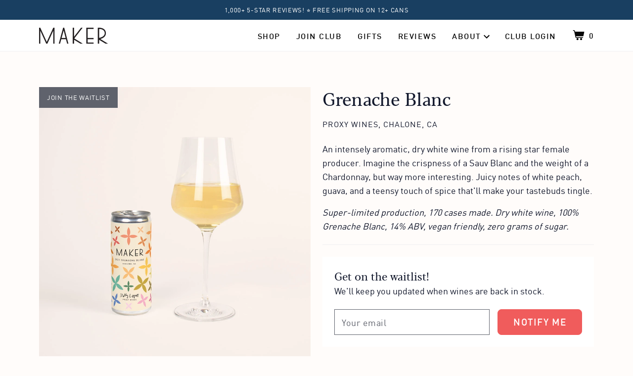

--- FILE ---
content_type: text/html; charset=UTF-8
request_url: https://www.makerwine.com/products/proxy-grenache-blanc/
body_size: 20749
content:
<!DOCTYPE html><html lang="en"><head><meta charSet="utf-8"/><meta http-equiv="x-ua-compatible" content="ie=edge"/><meta name="viewport" content="width=device-width, initial-scale=1, shrink-to-fit=no"/><meta name="generator" content="Gatsby 4.25.7"/><meta data-react-helmet="true" name="title" content="Grenache Blanc | Maker Wine"/><meta data-react-helmet="true" name="description" content="A dry white wine for red wine lovers.  Surprisingly full-bodied with notes of juicy pear, passionfruit, and guava."/><meta data-react-helmet="true" property="og:title" content="Grenache Blanc | Maker Wine"/><meta data-react-helmet="true" property="og:description" content="A dry white wine for red wine lovers.  Surprisingly full-bodied with notes of juicy pear, passionfruit, and guava."/><meta data-react-helmet="true" property="og:type" content="website"/><meta data-react-helmet="true" property="og:image" content="https://images.ctfassets.net/v6j29v1zurjq/1mqceDdnmOPUfcFwKl84le/00df36cf64aedc255cabb1dfacee07ca/maker-can-glass-2021-grenache-blanc.jpg?w=750&amp;h=750&amp;fl=progressive&amp;q=90&amp;fm=jpg"/><meta data-react-helmet="true" property="og:url" content="https://www.makerwine.com/products/proxy-grenache-blanc/"/><meta data-react-helmet="true" name="twitter:card" content="summary"/><meta data-react-helmet="true" name="twitter:title" content="Grenache Blanc | Maker Wine"/><meta data-react-helmet="true" name="twitter:description" content="A dry white wine for red wine lovers.  Surprisingly full-bodied with notes of juicy pear, passionfruit, and guava."/><meta data-react-helmet="true" name="twitter:url" content="https://www.makerwine.com/products/proxy-grenache-blanc/"/><style data-href="/styles.4de3bca4d33e39fd41f0.css" data-identity="gatsby-global-css">@font-face{font-display:swap;font-family:FF DIN Pro;font-weight:400;src:url(/static/39F35E_0_0-a96c1969ef8a53825b3ef0397817f03e.woff2) format("woff2"),url(/static/39F35E_0_0-674d9ef58802a9dc5918e59f6cf41d05.woff) format("woff")}@font-face{font-display:swap;font-family:FF DIN Pro;font-weight:700;src:url(/static/39F35E_1_0-da1feda2c98d3af035949ecdf834d70e.woff2) format("woff2"),url(/static/39F35E_1_0-5134c7833e321eb9bff4e56a4f56142b.woff) format("woff")}@font-face{font-display:swap;font-family:Blacker Pro;font-style:italic;font-weight:400;src:url(/static/Blacker-Pro-Text-Light-Italic-3f0f94924acb6808fa370d1f2aff1e4d.woff2) format("woff2"),url(/static/Blacker-Pro-Text-Light-Italic-cfec3a15429c5b0654823431139c06c5.woff) format("woff")}@font-face{font-display:swap;font-family:Blacker Pro;font-weight:400;src:url(/static/Blacker-Pro-Text-Light-0fc0f64e996eff94e191912b14403f21.woff2) format("woff2"),url(/static/Blacker-Pro-Text-Light-222250d98c647152bd52ad2e5617d125.woff) format("woff")}@font-face{font-display:swap;font-family:Blacker Pro;font-weight:500;src:url(/static/Blacker-Pro-Text-Book-d6ecdde753eb6fd2d19e57a099edf977.woff2) format("woff2"),url(/static/Blacker-Pro-Text-Book-07bb95f2a67b73ea96794de95a279649.woff) format("woff")}@font-face{font-display:swap;font-family:Blacker Pro;font-style:italic;font-weight:500;src:url(/static/Blacker-Pro-Text-Book-Italic-46249c9649f92e5dc5060ac90b46645c.woff2) format("woff2"),url(/static/Blacker-Pro-Text-Book-Italic-49c5b42115111332a882d9b5f09f6aa0.woff) format("woff")}@font-face{font-display:swap;font-family:Blacker Pro;font-weight:700;src:url(/static/Blacker-Pro-Text-Regular-997dd580058513c52078920dd787be84.woff2) format("woff2"),url(/static/Blacker-Pro-Text-Regular-07cfdd9b0d2745ba54ec6d3f747b870e.woff) format("woff")}@font-face{font-display:swap;font-family:Blacker Pro;font-style:italic;font-weight:700;src:url(/static/Blacker-Pro-Text-Italic-103f96e69965a268eeb434229b853249.woff2) format("woff2"),url(/static/Blacker-Pro-Text-Italic-98824d2bd9cf4e432deec2de60434e10.woff) format("woff")}.carousel .control-arrow,.carousel.carousel-slider .control-arrow{background:none;border:0;cursor:pointer;filter:alpha(opacity=40);font-size:32px;opacity:.4;position:absolute;top:20px;transition:all .25s ease-in;z-index:2}.carousel .control-arrow:focus,.carousel .control-arrow:hover{filter:alpha(opacity=100);opacity:1}.carousel .control-arrow:before,.carousel.carousel-slider .control-arrow:before{border-bottom:8px solid transparent;border-top:8px solid transparent;content:"";display:inline-block;margin:0 5px}.carousel .control-disabled.control-arrow{cursor:inherit;display:none;filter:alpha(opacity=0);opacity:0}.carousel .control-prev.control-arrow{left:0}.carousel .control-prev.control-arrow:before{border-right:8px solid #fff}.carousel .control-next.control-arrow{right:0}.carousel .control-next.control-arrow:before{border-left:8px solid #fff}.carousel-root{outline:none}.carousel{position:relative;width:100%}.carousel *{box-sizing:border-box}.carousel img{display:inline-block;pointer-events:none;width:100%}.carousel .carousel{position:relative}.carousel .control-arrow{background:none;border:0;font-size:18px;margin-top:-13px;outline:0;top:50%}.carousel .thumbs-wrapper{margin:20px;overflow:hidden}.carousel .thumbs{list-style:none;position:relative;-webkit-transform:translateZ(0);transform:translateZ(0);transition:all .15s ease-in;white-space:nowrap}.carousel .thumb{border:3px solid #fff;display:inline-block;margin-right:6px;overflow:hidden;padding:2px;transition:border .15s ease-in;white-space:nowrap}.carousel .thumb:focus{border:3px solid #ccc;outline:none}.carousel .thumb.selected,.carousel .thumb:hover{border:3px solid #333}.carousel .thumb img{vertical-align:top}.carousel.carousel-slider{margin:0;overflow:hidden;position:relative}.carousel.carousel-slider .control-arrow{bottom:0;color:#fff;font-size:26px;margin-top:0;padding:5px;top:0}.carousel.carousel-slider .control-arrow:hover{background:rgba(0,0,0,.2)}.carousel .slider-wrapper{margin:auto;overflow:hidden;transition:height .15s ease-in;width:100%}.carousel .slider-wrapper.axis-horizontal .slider{-ms-box-orient:horizontal;display:-moz-flex;display:flex}.carousel .slider-wrapper.axis-horizontal .slider .slide{flex-direction:column;flex-flow:column}.carousel .slider-wrapper.axis-vertical{-ms-box-orient:horizontal;display:-moz-flex;display:flex}.carousel .slider-wrapper.axis-vertical .slider{flex-direction:column}.carousel .slider{list-style:none;margin:0;padding:0;position:relative;width:100%}.carousel .slider.animated{transition:all .35s ease-in-out}.carousel .slide{margin:0;min-width:100%;position:relative;text-align:center}.carousel .slide img{border:0;vertical-align:top;width:100%}.carousel .slide iframe{border:0;display:inline-block;margin:0 40px 40px;width:calc(100% - 80px)}.carousel .slide .legend{background:#000;border-radius:10px;bottom:40px;color:#fff;font-size:12px;left:50%;margin-left:-45%;opacity:.25;padding:10px;position:absolute;text-align:center;transition:all .5s ease-in-out;transition:opacity .35s ease-in-out;width:90%}.carousel .control-dots{bottom:0;margin:10px 0;padding:0;position:absolute;text-align:center;width:100%;z-index:1}@media (min-width:960px){.carousel .control-dots{bottom:0}}.carousel .control-dots .dot{background:#fff;border-radius:50%;box-shadow:1px 1px 2px rgba(0,0,0,.9);cursor:pointer;display:inline-block;filter:alpha(opacity=30);height:8px;margin:0 8px;opacity:.3;transition:opacity .25s ease-in;width:8px}.carousel .control-dots .dot.selected,.carousel .control-dots .dot:hover{filter:alpha(opacity=100);opacity:1}.carousel .carousel-status{color:#fff;font-size:10px;padding:5px;position:absolute;right:0;text-shadow:1px 1px 1px rgba(0,0,0,.9);top:0}.carousel:hover .slide .legend{opacity:1}</style><style>.gatsby-image-wrapper{position:relative;overflow:hidden}.gatsby-image-wrapper picture.object-fit-polyfill{position:static!important}.gatsby-image-wrapper img{bottom:0;height:100%;left:0;margin:0;max-width:none;padding:0;position:absolute;right:0;top:0;width:100%;object-fit:cover}.gatsby-image-wrapper [data-main-image]{opacity:0;transform:translateZ(0);transition:opacity .25s linear;will-change:opacity}.gatsby-image-wrapper-constrained{display:inline-block;vertical-align:top}</style><noscript><style>.gatsby-image-wrapper noscript [data-main-image]{opacity:1!important}.gatsby-image-wrapper [data-placeholder-image]{opacity:0!important}</style></noscript><script type="module">const e="undefined"!=typeof HTMLImageElement&&"loading"in HTMLImageElement.prototype;e&&document.body.addEventListener("load",(function(e){const t=e.target;if(void 0===t.dataset.mainImage)return;if(void 0===t.dataset.gatsbyImageSsr)return;let a=null,n=t;for(;null===a&&n;)void 0!==n.parentNode.dataset.gatsbyImageWrapper&&(a=n.parentNode),n=n.parentNode;const o=a.querySelector("[data-placeholder-image]"),r=new Image;r.src=t.currentSrc,r.decode().catch((()=>{})).then((()=>{t.style.opacity=1,o&&(o.style.opacity=0,o.style.transition="opacity 500ms linear")}))}),!0);</script><title data-react-helmet="true">Grenache Blanc | Maker Wine</title><link data-react-helmet="true" rel="icon" href="/favicon.ico"/><link data-react-helmet="true" rel="apple-touch-icon" sizes="180x180" href="/apple-touch-icon.png"/><link data-react-helmet="true" rel="icon" type="image/png" sizes="32x32" href="/favicon-32x32.png"/><link data-react-helmet="true" rel="icon" type="image/png" sizes="16x16" href="/favicon-16x16.png"/><link data-react-helmet="true" rel="mask-icon" href="/safari-pinned-tab.svg" color="#193f61"/><link data-react-helmet="true" rel="canonical" href="https://www.makerwine.com/products/proxy-grenache-blanc/"/><script data-react-helmet="true" type="application/ld+json">{"@context":"https://schema.org/","@type":"Product","name":"Grenache Blanc","image":"https://images.ctfassets.net/v6j29v1zurjq/1mqceDdnmOPUfcFwKl84le/00df36cf64aedc255cabb1dfacee07ca/maker-can-glass-2021-grenache-blanc.jpg?w=750&h=750&fl=progressive&q=90&fm=jpg","description":"A dry white wine for red wine lovers.  Surprisingly full-bodied with notes of juicy pear, passionfruit, and guava.","sku":"proxy-grenache-blanc-6","gtin14":null,"offers":{"@type":"Offer","availability":"SoldOut","itemCondition":"NewCondition","price":"48.00","priceCurrency":"USD","priceValidUntil":"2027-01-27"},"brand":{"@type":"Brand","name":"Maker"}}</script><script data-react-helmet="true" type="text/javascript" src="https://api.goaffpro.com/loader.js?shop=g0eyy36g4b" async=""></script><link rel="sitemap" type="application/xml" href="/sitemap/sitemap-index.xml"/><link rel="alternate" type="application/rss+xml" title="Google Merchant RSS feed" href="https://www.makerwine.com/products.rss"/><script src="https://js.sentry-cdn.com/3e7f67d6c7b543af8cd74abe5007ddad.min.js" crossorigin="anonymous"></script><script>!function(){window.onChordLoaded=t=>{try{let e=window.chord,o="initialize"in window.chord&&window.chord.initialize,r="queue"in e&&e.queue;if(o)return;if(window.chord=t,window.chord.initialize=!0,!r)return;r.forEach((([t,...e])=>{const o=window.chord[t];o&&"function"==typeof o&&o(...e)}));const n=window.chord.user;window.chord.user=(...t)=>{const e=n(...t);return e.id=()=>e.userId,e}}catch(t){console.error("Could not initialize Chord CDP",t)}},window.chord=window.chord||[];const{chord:t}=window;if(t.initalize)return;if(t.invoked)return;t.invoked=!0,t.methods=["identify","page","track","ready"],t.queue=[],t.factory=e=>(...o)=>{try{return o.unshift(e),t.queue.push(o),t}catch(e){return console.error("Could not track events from queue",e),t}};for(let e=0;e<t.methods.length;e++){const o=t.methods[e];t[o]=t.factory(o)}const e=document.createElement("script");e.type="text/javascript",e.async=!0,e.src="https://production.cdp.ingest.chord.co/p.js",e.setAttribute("data-debug","false"),e.setAttribute("data-init-only","true"),e.setAttribute("data-onload","onChordLoaded"),e.setAttribute("data-write-key","uF5PJEVC1gmfchNf9B5W9xKv1K5HZ6Z6:IP9xFpdQ8RgQrJA9iNmbtfk84XLCWcei");const o=document.getElementsByTagName("script")[0];o?.parentNode?.insertBefore(e,o)}();</script></head><body><script>(function() { try {
  var mode = localStorage.getItem('theme-ui-color-mode');
  if (!mode) return
  document.documentElement.classList.add('theme-ui-' + mode);
} catch (e) {} })();</script><div id="___gatsby"><style data-emotion="css-global 1f57yaq">html{--theme-ui-colors-brandPrimary:#193F61;--theme-ui-colors-brandPrimaryDark:#0C3254;--theme-ui-colors-brandSecondary:#2A679E;--theme-ui-colors-brandTertiary:#F05C5C;--theme-ui-colors-brandTertiaryDark:#D35252;--theme-ui-colors-backgroundLight:#FFFCFA;--theme-ui-colors-backgroundMedium:#FFF8F3;--theme-ui-colors-backgroundDark:#F7ECE5;--theme-ui-colors-backgroundBright:#FFF2E9;--theme-ui-colors-backgroundWhite:#FFFFFF;--theme-ui-colors-backgroundSuccess:#D9EAD3;--theme-ui-colors-backgroundBridal:#FFF1E9;--theme-ui-colors-backgroundBridalDark:#FFEBDE;--theme-ui-colors-backgroundHolidayBlue:#E4F5FF;--theme-ui-colors-backgroundHomepageHero:#CAE9F8;--theme-ui-colors-backgroundPill:#EEF7FF;--theme-ui-colors-backgroundVirtualEventsHero:#F6F6F5;--theme-ui-colors-black:#060606;--theme-ui-colors-white:#FFFFFF;--theme-ui-colors-greyLight:#F0F0F1;--theme-ui-colors-greyMedium:#D0D3D8;--theme-ui-colors-greyDark:#5F626C;--theme-ui-colors-error:#DD0000;--theme-ui-colors-success:#264F13;--theme-ui-colors-text:#11172B;--theme-ui-colors-background:#FFFCFA;color:var(--theme-ui-colors-text);background-color:var(--theme-ui-colors-background);}</style><style data-emotion="css-global 187uzy1">*{box-sizing:border-box;}html{font-family:FF DIN Pro,Arial,system-ui,sans-serif;font-size:18px;letter-spacing:0;line-height:28px;min-width:320px;-webkit-font-smoothing:antialiased;}@media screen and (min-width: 40em){html{font-size:20px;line-height:32px;}}html a{color:var(--theme-ui-colors-brandPrimary);}html body.layout-locked{overflow-y:hidden;}body{margin:0;}</style><div style="outline:none" tabindex="-1" id="gatsby-focus-wrapper"><style data-emotion="css vurnku">.css-vurnku{box-sizing:border-box;margin:0;min-width:0;}</style><div class="css-vurnku"><style data-emotion="css 2s106o">.css-2s106o{box-sizing:border-box;margin:0;min-width:0;position:-webkit-sticky;position:sticky;top:0;z-index:100;}</style><header role="banner" class="css-2s106o"><style data-emotion="css hgjaxg">.css-hgjaxg{box-sizing:border-box;margin:0;min-width:0;}.css-hgjaxg a{background:#FFFCFA;box-shadow:0px 5px 15px 0px rgba(0, 0, 0, 0.2);font-size:16px;font-weight:bold;height:56px;left:0;padding:8px 24px;position:absolute;-webkit-transform:translateY(-500px);-moz-transform:translateY(-500px);-ms-transform:translateY(-500px);transform:translateY(-500px);z-index:1000;}.css-hgjaxg a:focus{-webkit-transform:translateY(0px);-moz-transform:translateY(0px);-ms-transform:translateY(0px);transform:translateY(0px);}</style><div class="css-hgjaxg"><a href="#main">Skip to main content</a></div><style data-emotion="css 19g1fpc">.css-19g1fpc{box-sizing:border-box;margin:0;min-width:0;background-color:var(--theme-ui-colors-brandPrimary);}</style><div class="css-19g1fpc"><style data-emotion="css vf1a10">.css-vf1a10{opacity:0;}.css-vf1a10 p,.css-vf1a10 a{-webkit-align-items:center;-webkit-box-align:center;-ms-flex-align:center;align-items:center;color:var(--theme-ui-colors-white);display:-webkit-box;display:-webkit-flex;display:-ms-flexbox;display:flex;-webkit-box-pack:center;-ms-flex-pack:center;-webkit-justify-content:center;justify-content:center;min-height:40px;margin:0;width:100%;}.css-vf1a10 a{-webkit-text-decoration:none;text-decoration:none;}.css-vf1a10 a:focus,.css-vf1a10 a:hover{-webkit-text-decoration:underline;text-decoration:underline;}</style><style data-emotion="css 107a29b">.css-107a29b{box-sizing:border-box;margin:0;min-width:0;font-family:FF DIN Pro,Arial,system-ui,sans-serif;font-size:13px;letter-spacing:0.7px;line-height:18px;text-transform:uppercase;opacity:0;}.css-107a29b p,.css-107a29b a{-webkit-align-items:center;-webkit-box-align:center;-ms-flex-align:center;align-items:center;color:var(--theme-ui-colors-white);display:-webkit-box;display:-webkit-flex;display:-ms-flexbox;display:flex;-webkit-box-pack:center;-ms-flex-pack:center;-webkit-justify-content:center;justify-content:center;min-height:40px;margin:0;width:100%;}.css-107a29b a{-webkit-text-decoration:none;text-decoration:none;}.css-107a29b a:focus,.css-107a29b a:hover{-webkit-text-decoration:underline;text-decoration:underline;}</style><div class="css-107a29b"><p><a href="https://makerwine.com/shop/" title="Shop Wines">1,000+ 5-star reviews! ⭐ Free shipping on 12+ cans</a></p></div></div><style data-emotion="css 16oikpj">.css-16oikpj{border-bottom:1px solid;border-bottom-color:var(--theme-ui-colors-greyLight);height:64px;overflow:visible;position:relative;z-index:1;}</style><style data-emotion="css 1ijd26l">.css-1ijd26l{box-sizing:border-box;margin:0;min-width:0;background-color:var(--theme-ui-colors-white);border-bottom:1px solid;border-bottom-color:var(--theme-ui-colors-greyLight);height:64px;overflow:visible;position:relative;z-index:1;}</style><nav role="navigation" aria-label="Main menu" class="css-1ijd26l"><style data-emotion="css 100yedb">.css-100yedb{height:100%;overflow:visible;}</style><style data-emotion="css cgxcpz">.css-cgxcpz{box-sizing:border-box;margin:0;min-width:0;width:100%;max-width:container;margin-left:auto;margin-right:auto;margin:0 auto;max-width:1170px;padding:0 16px;width:100%;height:100%;overflow:visible;}@media screen and (min-width: 40em){.css-cgxcpz{padding:0 24px;}}</style><div class="css-cgxcpz"><style data-emotion="css erysfr">.css-erysfr{-webkit-align-items:center;-webkit-box-align:center;-ms-flex-align:center;align-items:center;color:inherit;height:100%;-webkit-box-pack:justify;-webkit-justify-content:space-between;justify-content:space-between;width:100%;}</style><style data-emotion="css 41pe79">.css-41pe79{box-sizing:border-box;margin:0;min-width:0;display:-webkit-box;display:-webkit-flex;display:-ms-flexbox;display:flex;-webkit-align-items:center;-webkit-box-align:center;-ms-flex-align:center;align-items:center;color:inherit;height:100%;-webkit-box-pack:justify;-webkit-justify-content:space-between;justify-content:space-between;width:100%;}</style><div class="css-41pe79"><style data-emotion="css 1885sag">.css-1885sag{-webkit-align-items:center;-webkit-box-align:center;-ms-flex-align:center;align-items:center;cursor:pointer;display:-webkit-box;display:-webkit-flex;display:-ms-flexbox;display:flex;height:100%;margin-left:-16px;padding:16px;width:75px;}@media screen and (min-width: 52em){.css-1885sag{display:none;}}</style><style data-emotion="css 1rwv54y">.css-1rwv54y{box-sizing:border-box;margin:0;min-width:0;-webkit-appearance:none;-moz-appearance:none;-ms-appearance:none;appearance:none;display:inline-block;text-align:center;line-height:inherit;-webkit-text-decoration:none;text-decoration:none;font-size:inherit;padding-left:24px;padding-right:24px;padding-top:16px;padding-bottom:16px;color:var(--theme-ui-colors-white);background-color:primary;border:0;border-radius:4px;-webkit-appearance:none;-moz-appearance:none;-ms-appearance:none;appearance:none;background-color:transparent;border:0;border-radius:0;color:var(--theme-ui-colors-black);cursor:pointer;font-family:FF DIN Pro,Arial,system-ui,sans-serif;padding:0;-webkit-align-items:center;-webkit-box-align:center;-ms-flex-align:center;align-items:center;cursor:pointer;display:-webkit-box;display:-webkit-flex;display:-ms-flexbox;display:flex;height:100%;margin-left:-16px;padding:16px;width:75px;}.css-1rwv54y:focus:not(:focus-visible){outline:none;}@media screen and (min-width: 52em){.css-1rwv54y{display:none;}}</style><button class="css-1rwv54y"><style data-emotion="css 1hsf1gk">.css-1hsf1gk{height:auto;width:22px;}</style><svg class="css-1hsf1gk" height="100px" width="100px" fill="currentColor" viewBox="0 0 96 96" x="0px" y="0px"><title>Artboard 9</title><g><path d="M96,18a6,6,0,0,1-6,6H6A6,6,0,0,1,6,12H90A6,6,0,0,1,96,18ZM90,42H6A6,6,0,0,0,6,54H90a6,6,0,0,0,0-12Zm0,30H6A6,6,0,0,0,6,84H90a6,6,0,0,0,0-12Z"></path></g></svg></button><style data-emotion="css k11cax">.css-k11cax{border-radius:4px;-webkit-flex-shrink:0;-ms-flex-negative:0;flex-shrink:0;margin-left:-8px;margin-right:-8px;padding-top:3px;padding-left:8px;padding-right:8px;-webkit-text-decoration:none;text-decoration:none;}@media screen and (min-width: 40em){.css-k11cax{padding-top:2px;}}.css-k11cax svg{height:auto;width:140px;}</style><a class="css-k11cax" href="/"><style data-emotion="css 13xhtad">.css-13xhtad{-webkit-align-items:center;-webkit-box-align:center;-ms-flex-align:center;align-items:center;}</style><style data-emotion="css ykwscm">.css-ykwscm{box-sizing:border-box;margin:0;min-width:0;display:-webkit-box;display:-webkit-flex;display:-ms-flexbox;display:flex;-webkit-align-items:center;-webkit-box-align:center;-ms-flex-align:center;align-items:center;}</style><div class="css-ykwscm"><svg class="navigation__logo" height="41" viewBox="0 0 177 41" width="177" role="img"><title>Maker Wine logo</title><g fill="#231f20" fill-rule="evenodd"><path d="M33.9,5.2c-4.9,10.5-12.1,26-14.2,30.6L3.1,0H0v40.2h3.2V7.7l15.1,32.4h2.9L36.2,7.7v32.4h3.2V0h-3.1L33.9,5.2
			z"></path><path d="M91.2,27.6c-0.4-0.2-0.7-0.4-1.1-0.7l17.6-22.3c0.9-1.1,2.8-3.6,2.8-3.6l0.8-1.1h-3.9L89.3,22.9V0h-3.2v40.2
			h3.2v-10l16.7,10h5.9l-2.1-1.3C109.8,38.8,97.3,31.2,91.2,27.6"></path><path d="M67.9,25.8H57.6l5.3-19L67.9,25.8z M65.7,5.3c-0.4-1.6-0.8-3.2-1.3-4.8L64.3,0h-2.8L50.3,40.2h3.3L56.7,29
			h12.1l3,11.2H75l-0.2-0.8C71.7,28,68.7,16.6,65.7,5.3z"></path><path d="M158.6,24.2c-1.5,0.5-3,1-4.7,1.3c-0.1,0-0.2,0-0.3,0V3.2c5.1-0.1,9.6,1.4,12,4.2c2.5,2.8,3,7.4,1.2,10.8
			C165.4,20.7,162.6,22.8,158.6,24.2z M156.5,28.3c7.5-1.8,11-5.5,12.4-7.6c2.6-3.9,2.7-9.4,0.3-13.6c-1.8-3.1-5.2-5.4-9.7-6.4
			c-2-0.5-4.1-0.7-6-0.7l-3.2,0v1.4c0,0.1,0,0.2,0,0.3v38.5h3.2v-9.9l16.5,9.8l0.3,0.1h6.2L156.5,28.3z"></path><path d="M120.9,40.2h18.4v-2.9l-15.1,0V29l15.1,0v-3.2l-15.1,0V3.2l15.1,0V0l-18.4,0L120.9,40.2z"></path></g></svg><style data-emotion="css kek3bb">.css-kek3bb{clip:rect(0 0 0 0);-webkit-clip-path:inset(50%);clip-path:inset(50%);height:1px;overflow:hidden;position:absolute;white-space:nowrap;width:1px;}</style><style data-emotion="css 139clkp">.css-139clkp{box-sizing:border-box;margin:0;min-width:0;clip:rect(0 0 0 0);-webkit-clip-path:inset(50%);clip-path:inset(50%);height:1px;overflow:hidden;position:absolute;white-space:nowrap;width:1px;}</style><div class="css-139clkp"><p class="css-vurnku">Home</p></div></div></a><style data-emotion="css 1p8whb9">@media screen and (min-width: 52em){.css-1p8whb9{-webkit-align-items:center;-webkit-box-align:center;-ms-flex-align:center;align-items:center;}}</style><style data-emotion="css 1yh2jf">.css-1yh2jf{box-sizing:border-box;margin:0;min-width:0;display:-webkit-box;display:-webkit-flex;display:-ms-flexbox;display:flex;}@media screen and (min-width: 52em){.css-1yh2jf{-webkit-align-items:center;-webkit-box-align:center;-ms-flex-align:center;align-items:center;}}</style><div class="css-1yh2jf"><style data-emotion="css dp1fz0">.css-dp1fz0{background-color:var(--theme-ui-colors-brandPrimary);bottom:0;display:none;left:0;overflow-y:scroll;padding:32px;position:fixed;top:104px;width:100%;z-index:100;}@media screen and (min-width: 52em){.css-dp1fz0{background-color:transparent;bottom:auto;display:-webkit-box;display:-webkit-flex;display:-ms-flexbox;display:flex;height:64px;left:auto;overflow-y:visible;padding:0;position:static;top:auto;width:auto;z-index:0;}}</style><style data-emotion="css 11zx3y5">.css-11zx3y5{box-sizing:border-box;margin:0;min-width:0;display:-webkit-box;display:-webkit-flex;display:-ms-flexbox;display:flex;background-color:var(--theme-ui-colors-brandPrimary);bottom:0;display:none;left:0;overflow-y:scroll;padding:32px;position:fixed;top:104px;width:100%;z-index:100;}@media screen and (min-width: 52em){.css-11zx3y5{background-color:transparent;bottom:auto;display:-webkit-box;display:-webkit-flex;display:-ms-flexbox;display:flex;height:64px;left:auto;overflow-y:visible;padding:0;position:static;top:auto;width:auto;z-index:0;}}</style><ul class="css-11zx3y5"><style data-emotion="css adj6rh">.css-adj6rh{display:block;position:relative;}@media screen and (min-width: 52em){.css-adj6rh:hover svg{color:var(--theme-ui-colors-brandTertiary);}}</style><style data-emotion="css 104vwrw">.css-104vwrw{box-sizing:border-box;margin:0;min-width:0;display:block;position:relative;}@media screen and (min-width: 52em){.css-104vwrw:hover svg{color:var(--theme-ui-colors-brandTertiary);}}</style><li class="css-104vwrw"><style data-emotion="css fltzzh">.css-fltzzh{font-family:FF DIN Pro,Arial,system-ui,sans-serif;font-size:16px;font-weight:700;letter-spacing:1.5px;border-bottom:1px solid;border-bottom-color:var(--theme-ui-colors-white);color:var(--theme-ui-colors-white);cursor:pointer;display:block;padding:30px 0 28px;position:relative;text-align:center;-webkit-text-decoration:none;text-decoration:none;text-transform:uppercase;}@media screen and (min-width: 52em){.css-fltzzh{border-bottom:0px;color:var(--theme-ui-colors-black);line-height:64px;padding:0 12px;}}@media screen and (min-width: 64em){.css-fltzzh{padding:0 16px;}}@media screen and (min-width: 52em){.css-fltzzh:hover{color:var(--theme-ui-colors-brandTertiary);}}@media only screen and (min-width: 832px) and (max-width: 900px){.css-fltzzh{font-size:14px;padding-left:10px;}}</style><a class="css-fltzzh" href="/shop/">Shop</a></li><li class="css-104vwrw"><a class="css-fltzzh" href="/can-club/">Join Club</a></li><li class="css-104vwrw"><a class="css-fltzzh" href="/wine-gifts/">Gifts</a></li><li class="css-104vwrw"><a class="css-fltzzh" href="/reviews/">Reviews</a></li><li class="css-104vwrw"><div class="css-vurnku"><style data-emotion="css 2ikj1e">.css-2ikj1e{width:100%;}@media screen and (min-width: 52em){.css-2ikj1e{width:auto;}}</style><style data-emotion="css qxqysf">.css-qxqysf{box-sizing:border-box;margin:0;min-width:0;-webkit-appearance:none;-moz-appearance:none;-ms-appearance:none;appearance:none;display:inline-block;text-align:center;line-height:inherit;-webkit-text-decoration:none;text-decoration:none;font-size:inherit;padding-left:24px;padding-right:24px;padding-top:16px;padding-bottom:16px;color:var(--theme-ui-colors-white);background-color:primary;border:0;border-radius:4px;-webkit-appearance:none;-moz-appearance:none;-ms-appearance:none;appearance:none;background-color:transparent;border:0;border-radius:0;color:var(--theme-ui-colors-black);cursor:pointer;font-family:FF DIN Pro,Arial,system-ui,sans-serif;padding:0;width:100%;}.css-qxqysf:focus:not(:focus-visible){outline:none;}@media screen and (min-width: 52em){.css-qxqysf{width:auto;}}</style><button class="css-qxqysf"><style data-emotion="css hfmp3x">.css-hfmp3x{font-family:FF DIN Pro,Arial,system-ui,sans-serif;font-size:16px;font-weight:700;letter-spacing:1.5px;border-bottom:1px solid;border-bottom-color:var(--theme-ui-colors-white);color:var(--theme-ui-colors-white);cursor:pointer;display:block;padding:30px 0 28px;position:relative;text-align:center;-webkit-text-decoration:none;text-decoration:none;text-transform:uppercase;}@media screen and (min-width: 52em){.css-hfmp3x{border-bottom:0px;color:var(--theme-ui-colors-black);line-height:64px;padding:0 12px;padding-right:24px;}}@media screen and (min-width: 64em){.css-hfmp3x{padding:0 16px;padding-right:32px;}}@media screen and (min-width: 52em){.css-hfmp3x:hover{color:var(--theme-ui-colors-brandTertiary);}}@media only screen and (min-width: 832px) and (max-width: 900px){.css-hfmp3x{font-size:14px;padding-left:10px;}}@media screen and (min-width: 52em){*:hover>.css-hfmp3x{color:var(--theme-ui-colors-brandTertiary);}}</style><style data-emotion="css 17d4sv6">.css-17d4sv6{box-sizing:border-box;margin:0;min-width:0;font-family:FF DIN Pro,Arial,system-ui,sans-serif;font-size:16px;font-weight:700;letter-spacing:1.5px;border-bottom:1px solid;border-bottom-color:var(--theme-ui-colors-white);color:var(--theme-ui-colors-white);cursor:pointer;display:block;padding:30px 0 28px;position:relative;text-align:center;-webkit-text-decoration:none;text-decoration:none;text-transform:uppercase;}@media screen and (min-width: 52em){.css-17d4sv6{border-bottom:0px;color:var(--theme-ui-colors-black);line-height:64px;padding:0 12px;padding-right:24px;}}@media screen and (min-width: 64em){.css-17d4sv6{padding:0 16px;padding-right:32px;}}@media screen and (min-width: 52em){.css-17d4sv6:hover{color:var(--theme-ui-colors-brandTertiary);}}@media only screen and (min-width: 832px) and (max-width: 900px){.css-17d4sv6{font-size:14px;padding-left:10px;}}@media screen and (min-width: 52em){*:hover>.css-17d4sv6{color:var(--theme-ui-colors-brandTertiary);}}</style><p aria-hidden="true" class="css-17d4sv6">About<style data-emotion="css 5rb9hj">.css-5rb9hj{color:var(--theme-ui-colors-white);display:block;height:8px;pointer-events:none;position:absolute;right:5px;top:38px;-webkit-transform:none;-moz-transform:none;-ms-transform:none;transform:none;width:12px;}@media screen and (min-width: 52em){.css-5rb9hj{color:var(--theme-ui-colors-black);top:30px;-webkit-transform:none;-moz-transform:none;-ms-transform:none;transform:none;}}@media screen and (min-width: 64em){.css-5rb9hj{right:15px;}}</style><svg class="css-5rb9hj" width="12" height="8" viewBox="0 0 12 8"><path d="M10.59.59L6 5.17 1.41.59 0 2l6 6 6-6z" fill="currentColor"></path></svg></p><div class="css-139clkp"><p class="css-vurnku">About sub-navigation, contains 4 items, click to open.</p></div></button><style data-emotion="css m5ol06">.css-m5ol06{border-bottom:1px solid;border-bottom-color:var(--theme-ui-colors-white);display:none;list-style-type:none;margin:0;padding-left:0;padding-right:0;padding-top:16px;padding-bottom:16px;text-align:center;}@media screen and (min-width: 52em){.css-m5ol06{background-color:var(--theme-ui-colors-white);border-bottom:0;box-shadow:0px 5px 15px 0px rgba(0, 0, 0, 0.2);display:block;left:-9px;opacity:0;position:absolute;padding-top:8px;padding-bottom:8px;text-align:left;-webkit-transition:all .15s ease-in-out;transition:all .15s ease-in-out;top:100%;visibility:hidden;width:200px;}}*:hover>.css-m5ol06{opacity:1;visibility:visible;}</style><style data-emotion="css ggfklh">.css-ggfklh{box-sizing:border-box;margin:0;min-width:0;border-bottom:1px solid;border-bottom-color:var(--theme-ui-colors-white);display:none;list-style-type:none;margin:0;padding-left:0;padding-right:0;padding-top:16px;padding-bottom:16px;text-align:center;}@media screen and (min-width: 52em){.css-ggfklh{background-color:var(--theme-ui-colors-white);border-bottom:0;box-shadow:0px 5px 15px 0px rgba(0, 0, 0, 0.2);display:block;left:-9px;opacity:0;position:absolute;padding-top:8px;padding-bottom:8px;text-align:left;-webkit-transition:all .15s ease-in-out;transition:all .15s ease-in-out;top:100%;visibility:hidden;width:200px;}}*:hover>.css-ggfklh{opacity:1;visibility:visible;}</style><ul class="css-ggfklh"><style data-emotion="css utiqtr">@media screen and (min-width: 52em){.css-utiqtr{display:block;}}</style><style data-emotion="css h5ax1m">.css-h5ax1m{box-sizing:border-box;margin:0;min-width:0;}@media screen and (min-width: 52em){.css-h5ax1m{display:block;}}</style><li class="css-h5ax1m"><style data-emotion="css ecwtvx">.css-ecwtvx{color:var(--theme-ui-colors-white);cursor:pointer;display:block;font-family:FF DIN Pro,Arial,system-ui,sans-serif;font-size:16px;font-weight:regular;letter-spacing:.25px;padding-top:16px;padding-bottom:16px;text-align:center;-webkit-text-decoration:none;text-decoration:none;}@media screen and (min-width: 52em){.css-ecwtvx{color:var(--theme-ui-colors-black);font-size:18px;line-height:28px;padding-left:24px;padding-right:24px;padding-top:8px;padding-bottom:8px;text-align:left;}}@media screen and (min-width: 52em){.css-ecwtvx:hover{color:var(--theme-ui-colors-brandTertiary);}}</style><a class="css-ecwtvx" href="/about/">Our Story</a></li><li class="css-h5ax1m"><a class="css-ecwtvx" href="/blog/">Maker Stories</a></li><li class="css-h5ax1m"><a class="css-ecwtvx" href="/press-and-awards/">Press &amp; Awards</a></li><li class="css-h5ax1m"><a class="css-ecwtvx" href="/faq/">FAQ</a></li></ul></div></li><li class="css-104vwrw"><a class="css-fltzzh" href="/account/login/">Club Login</a></li></ul><style data-emotion="css n4mxhj">.css-n4mxhj{-webkit-align-items:center;-webkit-box-align:center;-ms-flex-align:center;align-items:center;cursor:pointer;display:-webkit-box;display:-webkit-flex;display:-ms-flexbox;display:flex;height:64px;margin-right:-16px;padding-left:16px;padding-right:16px;padding-top:0;padding-bottom:2px;width:75px;}@media screen and (min-width: 52em){.css-n4mxhj{width:auto;}}@media screen and (min-width: 52em){.css-n4mxhj:hover{color:var(--theme-ui-colors-brandTertiary);}}@media screen and (min-width: 52em){.css-n4mxhj:hover svg{color:var(--theme-ui-colors-brandTertiary);}}</style><style data-emotion="css 1py300f">.css-1py300f{box-sizing:border-box;margin:0;min-width:0;-webkit-appearance:none;-moz-appearance:none;-ms-appearance:none;appearance:none;display:inline-block;text-align:center;line-height:inherit;-webkit-text-decoration:none;text-decoration:none;font-size:inherit;padding-left:24px;padding-right:24px;padding-top:16px;padding-bottom:16px;color:var(--theme-ui-colors-white);background-color:primary;border:0;border-radius:4px;-webkit-appearance:none;-moz-appearance:none;-ms-appearance:none;appearance:none;background-color:transparent;border:0;border-radius:0;color:var(--theme-ui-colors-black);cursor:pointer;font-family:FF DIN Pro,Arial,system-ui,sans-serif;padding:0;-webkit-align-items:center;-webkit-box-align:center;-ms-flex-align:center;align-items:center;cursor:pointer;display:-webkit-box;display:-webkit-flex;display:-ms-flexbox;display:flex;height:64px;margin-right:-16px;padding-left:16px;padding-right:16px;padding-top:0;padding-bottom:2px;width:75px;}.css-1py300f:focus:not(:focus-visible){outline:none;}@media screen and (min-width: 52em){.css-1py300f{width:auto;}}@media screen and (min-width: 52em){.css-1py300f:hover{color:var(--theme-ui-colors-brandTertiary);}}@media screen and (min-width: 52em){.css-1py300f:hover svg{color:var(--theme-ui-colors-brandTertiary);}}</style><button class="css-1py300f"><style data-emotion="css rvfv4s">.css-rvfv4s{height:auto;width:26px;}</style><svg class="css-rvfv4s" height="100px" width="100px" fill="currentColor" viewBox="0 0 26.458333 26.458334" x="0px" y="0px"><path d="m2.4058989 273.45248c-.97173-.0296-1.13467 1.37821-.18189 1.57146l1.75534.38447c.92853 4.44188 1.94068 8.86566 2.92217 13.2964.0807.3633.40297.62177.7751.62166h13.9388601c1.07391.0159 1.07391-1.60327 0-1.5875h-13.3017301l-.35138-1.58699h14.3563801c.37214.0001.69439-.25837.7751-.62167l1.75793-7.93652c.10958-.49538-.26727-.96501-.77459-.96531-6.07305.00014-12.14606-.00013-18.2189501-.003l-.43147-2.04709c-.0643-.30552-.30172-.54494-.60664-.61185l-2.25709-.49403c-.0516-.0119-.10418-.0188-.15709-.0201zm8.5746601 16.40374c-1.1595301 0-2.1165401.95711-2.1165401 2.1167 0 1.15961.95701 2.11669 2.1165401 2.11669 1.15953 0 2.11653-.95708 2.11653-2.11669 0-1.15959-.957-2.1167-2.11653-2.1167zm7.40787 0c-1.15952 0-2.11653.95711-2.11653 2.1167 0 1.15961.95701 2.11669 2.11653 2.11669 1.15954 0 2.11654-.95708 2.11654-2.11669 0-1.15959-.957-2.1167-2.11654-2.1167z" transform="translate(0 -270.54165)"></path></svg><style data-emotion="css 1p1l2o4">.css-1p1l2o4{visibility:hidden;margin-left:8px;}</style><style data-emotion="css etxelw">.css-etxelw{box-sizing:border-box;margin:0;min-width:0;font-family:FF DIN Pro,Arial,system-ui,sans-serif;font-size:16px;font-weight:700;letter-spacing:1.5px;visibility:hidden;margin-left:8px;}</style><p aria-hidden="true" class="css-etxelw">0</p><div class="css-139clkp"><p class="css-vurnku">Shopping cart, contains undefined items, click to open.</p></div></button></div></div></div></nav></header><main role="main" id="main" class="css-vurnku"><style data-emotion="css 1g377j2">.css-1g377j2{box-sizing:border-box;margin:0;min-width:0;width:100%;max-width:container;margin-left:auto;margin-right:auto;margin:0 auto;max-width:1170px;padding:0 16px;width:100%;}@media screen and (min-width: 40em){.css-1g377j2{padding:0 24px;}}</style><div class="css-1g377j2"><style data-emotion="css zsyrx9">.css-zsyrx9{-webkit-column-gap:24px;column-gap:24px;}@media screen and (min-width: 40em){.css-zsyrx9{display:grid;grid-template-areas:'images text';grid-template-columns:repeat(2, 1fr);}}</style><style data-emotion="css 1d64p47">.css-1d64p47{box-sizing:border-box;margin:0;min-width:0;padding-bottom:56px;padding-top:0;-webkit-column-gap:24px;column-gap:24px;}@media screen and (min-width: 40em){.css-1d64p47{padding-bottom:72px;padding-top:56px;}}@media screen and (min-width: 64em){.css-1d64p47{padding-bottom:80px;padding-top:72px;}}@media screen and (min-width: 40em){.css-1d64p47{display:grid;grid-template-areas:'images text';grid-template-columns:repeat(2, 1fr);}}</style><div class="css-1d64p47"><style data-emotion="css 1ham0lc">.css-1ham0lc{display:block;position:relative;}@media screen and (min-width: 40em){.css-1ham0lc{display:none;grid-area:images;}}.css-1ham0lc .carousel-slider{overflow:visible;}.css-1ham0lc .slider-wrapper{overflow:visible;}</style><style data-emotion="css 1p8lbre">.css-1p8lbre{box-sizing:border-box;margin:0;min-width:0;margin-bottom:24px;margin-left:-16px;margin-right:-16px;display:block;position:relative;}@media screen and (min-width: 40em){.css-1p8lbre{display:none;grid-area:images;}}.css-1p8lbre .carousel-slider{overflow:visible;}.css-1p8lbre .slider-wrapper{overflow:visible;}</style><div class="css-1p8lbre"><style data-emotion="css 23v5wt">.css-23v5wt .carousel-root .carousel{overflow:hidden;}.css-23v5wt .carousel-root .carousel .slide{background:none;}.css-23v5wt .carousel-root .carousel .control-dots{display:-webkit-box;display:-webkit-flex;display:-ms-flexbox;display:flex;-webkit-flex-direction:row;-ms-flex-direction:row;flex-direction:row;-webkit-box-pack:center;-ms-flex-pack:center;-webkit-justify-content:center;justify-content:center;padding:0px;margin-bottom:12px;}.css-23v5wt .carousel-root .carousel .control-dots .dot{-webkit-appearance:none;-moz-appearance:none;-ms-appearance:none;appearance:none;background-color:transparent;box-shadow:none;border:0;color:transparent;cursor:pointer;display:inline-block;height:28px;margin:0 4px;opacity:1;overflow:hidden;padding:0;position:relative;width:28px;}.css-23v5wt .carousel-root .carousel .control-dots .dot:before{background-color:#FFFFFF;border:1px solid #D0D3D8;border-radius:50%;content:'';display:block;height:12px;left:6px;position:absolute;top:8px;-webkit-transition:'background-color 0.6s ease-in-out';transition:'background-color 0.6s ease-in-out';width:12px;}.css-23v5wt .carousel-root .carousel .control-dots .dot.selected:before{background-color:#193F61;border-color:#193F61;}</style><div class="css-23v5wt"><div class="carousel-root"><div class="carousel carousel-slider" style="width:100%"><ul class="control-dots"><li class="dot selected" value="0" role="button" tabindex="0" aria-label="slide item 1"></li><li class="dot" value="1" role="button" tabindex="0" aria-label="slide item 2"></li></ul><button type="button" aria-label="previous slide / item" class="control-arrow control-prev control-disabled"></button><div class="slider-wrapper axis-horizontal"><ul class="slider animated" style="-webkit-transform:translate3d(-100%,0,0);-ms-transform:translate3d(-100%,0,0);-o-transform:translate3d(-100%,0,0);transform:translate3d(-100%,0,0);-webkit-transition-duration:350ms;-moz-transition-duration:350ms;-o-transition-duration:350ms;transition-duration:350ms;-ms-transition-duration:350ms"><li class="slide"><div data-gatsby-image-wrapper="" class="gatsby-image-wrapper"><div aria-hidden="true" style="padding-top:100%"></div><div aria-hidden="true" data-placeholder-image="" style="opacity:1;transition:opacity 500ms linear"></div><picture><source type="image/webp" data-srcset="https://images.ctfassets.net/v6j29v1zurjq/5naIscowSicfG7TEdCEWyE/e416dd37dc099eb30e67da0b6ea26210/maker-6-pack-2021-grenache-blanc.jpg?w=750&amp;h=750&amp;q=90&amp;fm=webp 750w,https://images.ctfassets.net/v6j29v1zurjq/5naIscowSicfG7TEdCEWyE/e416dd37dc099eb30e67da0b6ea26210/maker-6-pack-2021-grenache-blanc.jpg?w=1000&amp;h=1000&amp;q=90&amp;fm=webp 1000w" sizes="100vw"/><img data-gatsby-image-ssr="" data-main-image="" style="opacity:0" sizes="100vw" decoding="async" loading="lazy" data-src="https://images.ctfassets.net/v6j29v1zurjq/5naIscowSicfG7TEdCEWyE/e416dd37dc099eb30e67da0b6ea26210/maker-6-pack-2021-grenache-blanc.jpg?w=750&amp;h=750&amp;fl=progressive&amp;q=90&amp;fm=jpg" data-srcset="https://images.ctfassets.net/v6j29v1zurjq/5naIscowSicfG7TEdCEWyE/e416dd37dc099eb30e67da0b6ea26210/maker-6-pack-2021-grenache-blanc.jpg?w=750&amp;h=750&amp;fl=progressive&amp;q=90&amp;fm=jpg 750w,https://images.ctfassets.net/v6j29v1zurjq/5naIscowSicfG7TEdCEWyE/e416dd37dc099eb30e67da0b6ea26210/maker-6-pack-2021-grenache-blanc.jpg?w=1000&amp;h=1000&amp;fl=progressive&amp;q=90&amp;fm=jpg 1000w" alt="Proxy Grenache Blanc 6-Pack Cans"/></picture><noscript><picture><source type="image/webp" srcSet="https://images.ctfassets.net/v6j29v1zurjq/5naIscowSicfG7TEdCEWyE/e416dd37dc099eb30e67da0b6ea26210/maker-6-pack-2021-grenache-blanc.jpg?w=750&amp;h=750&amp;q=90&amp;fm=webp 750w,https://images.ctfassets.net/v6j29v1zurjq/5naIscowSicfG7TEdCEWyE/e416dd37dc099eb30e67da0b6ea26210/maker-6-pack-2021-grenache-blanc.jpg?w=1000&amp;h=1000&amp;q=90&amp;fm=webp 1000w" sizes="100vw"/><img data-gatsby-image-ssr="" data-main-image="" style="opacity:0" sizes="100vw" decoding="async" loading="lazy" src="https://images.ctfassets.net/v6j29v1zurjq/5naIscowSicfG7TEdCEWyE/e416dd37dc099eb30e67da0b6ea26210/maker-6-pack-2021-grenache-blanc.jpg?w=750&amp;h=750&amp;fl=progressive&amp;q=90&amp;fm=jpg" srcSet="https://images.ctfassets.net/v6j29v1zurjq/5naIscowSicfG7TEdCEWyE/e416dd37dc099eb30e67da0b6ea26210/maker-6-pack-2021-grenache-blanc.jpg?w=750&amp;h=750&amp;fl=progressive&amp;q=90&amp;fm=jpg 750w,https://images.ctfassets.net/v6j29v1zurjq/5naIscowSicfG7TEdCEWyE/e416dd37dc099eb30e67da0b6ea26210/maker-6-pack-2021-grenache-blanc.jpg?w=1000&amp;h=1000&amp;fl=progressive&amp;q=90&amp;fm=jpg 1000w" alt="Proxy Grenache Blanc 6-Pack Cans"/></picture></noscript><script type="module">const t="undefined"!=typeof HTMLImageElement&&"loading"in HTMLImageElement.prototype;if(t){const t=document.querySelectorAll("img[data-main-image]");for(let e of t){e.dataset.src&&(e.setAttribute("src",e.dataset.src),e.removeAttribute("data-src")),e.dataset.srcset&&(e.setAttribute("srcset",e.dataset.srcset),e.removeAttribute("data-srcset"));const t=e.parentNode.querySelectorAll("source[data-srcset]");for(let e of t)e.setAttribute("srcset",e.dataset.srcset),e.removeAttribute("data-srcset");e.complete&&(e.style.opacity=1,e.parentNode.parentNode.querySelector("[data-placeholder-image]").style.opacity=0)}}</script></div></li><li class="slide selected previous"><div data-gatsby-image-wrapper="" class="gatsby-image-wrapper"><div aria-hidden="true" style="padding-top:100%"></div><div aria-hidden="true" data-placeholder-image="" style="opacity:1;transition:opacity 500ms linear"></div><picture><source type="image/webp" srcSet="https://images.ctfassets.net/v6j29v1zurjq/1mqceDdnmOPUfcFwKl84le/00df36cf64aedc255cabb1dfacee07ca/maker-can-glass-2021-grenache-blanc.jpg?w=750&amp;h=750&amp;q=90&amp;fm=webp 750w,https://images.ctfassets.net/v6j29v1zurjq/1mqceDdnmOPUfcFwKl84le/00df36cf64aedc255cabb1dfacee07ca/maker-can-glass-2021-grenache-blanc.jpg?w=1000&amp;h=1000&amp;q=90&amp;fm=webp 1000w" sizes="100vw"/><img data-gatsby-image-ssr="" data-main-image="" style="opacity:0" sizes="100vw" decoding="async" loading="eager" src="https://images.ctfassets.net/v6j29v1zurjq/1mqceDdnmOPUfcFwKl84le/00df36cf64aedc255cabb1dfacee07ca/maker-can-glass-2021-grenache-blanc.jpg?w=750&amp;h=750&amp;fl=progressive&amp;q=90&amp;fm=jpg" srcSet="https://images.ctfassets.net/v6j29v1zurjq/1mqceDdnmOPUfcFwKl84le/00df36cf64aedc255cabb1dfacee07ca/maker-can-glass-2021-grenache-blanc.jpg?w=750&amp;h=750&amp;fl=progressive&amp;q=90&amp;fm=jpg 750w,https://images.ctfassets.net/v6j29v1zurjq/1mqceDdnmOPUfcFwKl84le/00df36cf64aedc255cabb1dfacee07ca/maker-can-glass-2021-grenache-blanc.jpg?w=1000&amp;h=1000&amp;fl=progressive&amp;q=90&amp;fm=jpg 1000w" alt="Proxy Grenache Blanc - Can and Glass"/></picture><noscript><picture><source type="image/webp" srcSet="https://images.ctfassets.net/v6j29v1zurjq/1mqceDdnmOPUfcFwKl84le/00df36cf64aedc255cabb1dfacee07ca/maker-can-glass-2021-grenache-blanc.jpg?w=750&amp;h=750&amp;q=90&amp;fm=webp 750w,https://images.ctfassets.net/v6j29v1zurjq/1mqceDdnmOPUfcFwKl84le/00df36cf64aedc255cabb1dfacee07ca/maker-can-glass-2021-grenache-blanc.jpg?w=1000&amp;h=1000&amp;q=90&amp;fm=webp 1000w" sizes="100vw"/><img data-gatsby-image-ssr="" data-main-image="" style="opacity:0" sizes="100vw" decoding="async" loading="eager" src="https://images.ctfassets.net/v6j29v1zurjq/1mqceDdnmOPUfcFwKl84le/00df36cf64aedc255cabb1dfacee07ca/maker-can-glass-2021-grenache-blanc.jpg?w=750&amp;h=750&amp;fl=progressive&amp;q=90&amp;fm=jpg" srcSet="https://images.ctfassets.net/v6j29v1zurjq/1mqceDdnmOPUfcFwKl84le/00df36cf64aedc255cabb1dfacee07ca/maker-can-glass-2021-grenache-blanc.jpg?w=750&amp;h=750&amp;fl=progressive&amp;q=90&amp;fm=jpg 750w,https://images.ctfassets.net/v6j29v1zurjq/1mqceDdnmOPUfcFwKl84le/00df36cf64aedc255cabb1dfacee07ca/maker-can-glass-2021-grenache-blanc.jpg?w=1000&amp;h=1000&amp;fl=progressive&amp;q=90&amp;fm=jpg 1000w" alt="Proxy Grenache Blanc - Can and Glass"/></picture></noscript><script type="module">const t="undefined"!=typeof HTMLImageElement&&"loading"in HTMLImageElement.prototype;if(t){const t=document.querySelectorAll("img[data-main-image]");for(let e of t){e.dataset.src&&(e.setAttribute("src",e.dataset.src),e.removeAttribute("data-src")),e.dataset.srcset&&(e.setAttribute("srcset",e.dataset.srcset),e.removeAttribute("data-srcset"));const t=e.parentNode.querySelectorAll("source[data-srcset]");for(let e of t)e.setAttribute("srcset",e.dataset.srcset),e.removeAttribute("data-srcset");e.complete&&(e.style.opacity=1,e.parentNode.parentNode.querySelector("[data-placeholder-image]").style.opacity=0)}}</script></div></li><li class="slide"><div data-gatsby-image-wrapper="" class="gatsby-image-wrapper"><div aria-hidden="true" style="padding-top:100%"></div><div aria-hidden="true" data-placeholder-image="" style="opacity:1;transition:opacity 500ms linear"></div><picture><source type="image/webp" data-srcset="https://images.ctfassets.net/v6j29v1zurjq/5naIscowSicfG7TEdCEWyE/e416dd37dc099eb30e67da0b6ea26210/maker-6-pack-2021-grenache-blanc.jpg?w=750&amp;h=750&amp;q=90&amp;fm=webp 750w,https://images.ctfassets.net/v6j29v1zurjq/5naIscowSicfG7TEdCEWyE/e416dd37dc099eb30e67da0b6ea26210/maker-6-pack-2021-grenache-blanc.jpg?w=1000&amp;h=1000&amp;q=90&amp;fm=webp 1000w" sizes="100vw"/><img data-gatsby-image-ssr="" data-main-image="" style="opacity:0" sizes="100vw" decoding="async" loading="lazy" data-src="https://images.ctfassets.net/v6j29v1zurjq/5naIscowSicfG7TEdCEWyE/e416dd37dc099eb30e67da0b6ea26210/maker-6-pack-2021-grenache-blanc.jpg?w=750&amp;h=750&amp;fl=progressive&amp;q=90&amp;fm=jpg" data-srcset="https://images.ctfassets.net/v6j29v1zurjq/5naIscowSicfG7TEdCEWyE/e416dd37dc099eb30e67da0b6ea26210/maker-6-pack-2021-grenache-blanc.jpg?w=750&amp;h=750&amp;fl=progressive&amp;q=90&amp;fm=jpg 750w,https://images.ctfassets.net/v6j29v1zurjq/5naIscowSicfG7TEdCEWyE/e416dd37dc099eb30e67da0b6ea26210/maker-6-pack-2021-grenache-blanc.jpg?w=1000&amp;h=1000&amp;fl=progressive&amp;q=90&amp;fm=jpg 1000w" alt="Proxy Grenache Blanc 6-Pack Cans"/></picture><noscript><picture><source type="image/webp" srcSet="https://images.ctfassets.net/v6j29v1zurjq/5naIscowSicfG7TEdCEWyE/e416dd37dc099eb30e67da0b6ea26210/maker-6-pack-2021-grenache-blanc.jpg?w=750&amp;h=750&amp;q=90&amp;fm=webp 750w,https://images.ctfassets.net/v6j29v1zurjq/5naIscowSicfG7TEdCEWyE/e416dd37dc099eb30e67da0b6ea26210/maker-6-pack-2021-grenache-blanc.jpg?w=1000&amp;h=1000&amp;q=90&amp;fm=webp 1000w" sizes="100vw"/><img data-gatsby-image-ssr="" data-main-image="" style="opacity:0" sizes="100vw" decoding="async" loading="lazy" src="https://images.ctfassets.net/v6j29v1zurjq/5naIscowSicfG7TEdCEWyE/e416dd37dc099eb30e67da0b6ea26210/maker-6-pack-2021-grenache-blanc.jpg?w=750&amp;h=750&amp;fl=progressive&amp;q=90&amp;fm=jpg" srcSet="https://images.ctfassets.net/v6j29v1zurjq/5naIscowSicfG7TEdCEWyE/e416dd37dc099eb30e67da0b6ea26210/maker-6-pack-2021-grenache-blanc.jpg?w=750&amp;h=750&amp;fl=progressive&amp;q=90&amp;fm=jpg 750w,https://images.ctfassets.net/v6j29v1zurjq/5naIscowSicfG7TEdCEWyE/e416dd37dc099eb30e67da0b6ea26210/maker-6-pack-2021-grenache-blanc.jpg?w=1000&amp;h=1000&amp;fl=progressive&amp;q=90&amp;fm=jpg 1000w" alt="Proxy Grenache Blanc 6-Pack Cans"/></picture></noscript><script type="module">const t="undefined"!=typeof HTMLImageElement&&"loading"in HTMLImageElement.prototype;if(t){const t=document.querySelectorAll("img[data-main-image]");for(let e of t){e.dataset.src&&(e.setAttribute("src",e.dataset.src),e.removeAttribute("data-src")),e.dataset.srcset&&(e.setAttribute("srcset",e.dataset.srcset),e.removeAttribute("data-srcset"));const t=e.parentNode.querySelectorAll("source[data-srcset]");for(let e of t)e.setAttribute("srcset",e.dataset.srcset),e.removeAttribute("data-srcset");e.complete&&(e.style.opacity=1,e.parentNode.parentNode.querySelector("[data-placeholder-image]").style.opacity=0)}}</script></div></li><li class="slide selected previous"><div data-gatsby-image-wrapper="" class="gatsby-image-wrapper"><div aria-hidden="true" style="padding-top:100%"></div><div aria-hidden="true" data-placeholder-image="" style="opacity:1;transition:opacity 500ms linear"></div><picture><source type="image/webp" srcSet="https://images.ctfassets.net/v6j29v1zurjq/1mqceDdnmOPUfcFwKl84le/00df36cf64aedc255cabb1dfacee07ca/maker-can-glass-2021-grenache-blanc.jpg?w=750&amp;h=750&amp;q=90&amp;fm=webp 750w,https://images.ctfassets.net/v6j29v1zurjq/1mqceDdnmOPUfcFwKl84le/00df36cf64aedc255cabb1dfacee07ca/maker-can-glass-2021-grenache-blanc.jpg?w=1000&amp;h=1000&amp;q=90&amp;fm=webp 1000w" sizes="100vw"/><img data-gatsby-image-ssr="" data-main-image="" style="opacity:0" sizes="100vw" decoding="async" loading="eager" src="https://images.ctfassets.net/v6j29v1zurjq/1mqceDdnmOPUfcFwKl84le/00df36cf64aedc255cabb1dfacee07ca/maker-can-glass-2021-grenache-blanc.jpg?w=750&amp;h=750&amp;fl=progressive&amp;q=90&amp;fm=jpg" srcSet="https://images.ctfassets.net/v6j29v1zurjq/1mqceDdnmOPUfcFwKl84le/00df36cf64aedc255cabb1dfacee07ca/maker-can-glass-2021-grenache-blanc.jpg?w=750&amp;h=750&amp;fl=progressive&amp;q=90&amp;fm=jpg 750w,https://images.ctfassets.net/v6j29v1zurjq/1mqceDdnmOPUfcFwKl84le/00df36cf64aedc255cabb1dfacee07ca/maker-can-glass-2021-grenache-blanc.jpg?w=1000&amp;h=1000&amp;fl=progressive&amp;q=90&amp;fm=jpg 1000w" alt="Proxy Grenache Blanc - Can and Glass"/></picture><noscript><picture><source type="image/webp" srcSet="https://images.ctfassets.net/v6j29v1zurjq/1mqceDdnmOPUfcFwKl84le/00df36cf64aedc255cabb1dfacee07ca/maker-can-glass-2021-grenache-blanc.jpg?w=750&amp;h=750&amp;q=90&amp;fm=webp 750w,https://images.ctfassets.net/v6j29v1zurjq/1mqceDdnmOPUfcFwKl84le/00df36cf64aedc255cabb1dfacee07ca/maker-can-glass-2021-grenache-blanc.jpg?w=1000&amp;h=1000&amp;q=90&amp;fm=webp 1000w" sizes="100vw"/><img data-gatsby-image-ssr="" data-main-image="" style="opacity:0" sizes="100vw" decoding="async" loading="eager" src="https://images.ctfassets.net/v6j29v1zurjq/1mqceDdnmOPUfcFwKl84le/00df36cf64aedc255cabb1dfacee07ca/maker-can-glass-2021-grenache-blanc.jpg?w=750&amp;h=750&amp;fl=progressive&amp;q=90&amp;fm=jpg" srcSet="https://images.ctfassets.net/v6j29v1zurjq/1mqceDdnmOPUfcFwKl84le/00df36cf64aedc255cabb1dfacee07ca/maker-can-glass-2021-grenache-blanc.jpg?w=750&amp;h=750&amp;fl=progressive&amp;q=90&amp;fm=jpg 750w,https://images.ctfassets.net/v6j29v1zurjq/1mqceDdnmOPUfcFwKl84le/00df36cf64aedc255cabb1dfacee07ca/maker-can-glass-2021-grenache-blanc.jpg?w=1000&amp;h=1000&amp;fl=progressive&amp;q=90&amp;fm=jpg 1000w" alt="Proxy Grenache Blanc - Can and Glass"/></picture></noscript><script type="module">const t="undefined"!=typeof HTMLImageElement&&"loading"in HTMLImageElement.prototype;if(t){const t=document.querySelectorAll("img[data-main-image]");for(let e of t){e.dataset.src&&(e.setAttribute("src",e.dataset.src),e.removeAttribute("data-src")),e.dataset.srcset&&(e.setAttribute("srcset",e.dataset.srcset),e.removeAttribute("data-srcset"));const t=e.parentNode.querySelectorAll("source[data-srcset]");for(let e of t)e.setAttribute("srcset",e.dataset.srcset),e.removeAttribute("data-srcset");e.complete&&(e.style.opacity=1,e.parentNode.parentNode.querySelector("[data-placeholder-image]").style.opacity=0)}}</script></div></li></ul></div><button type="button" aria-label="next slide / item" class="control-arrow control-next control-disabled"></button></div></div></div><style data-emotion="css 1j99c7r">.css-1j99c7r{left:0;position:absolute;top:0;}</style><style data-emotion="css 7ei8pw">.css-7ei8pw{box-sizing:border-box;margin:0;min-width:0;left:0;position:absolute;top:0;}</style><div class="css-7ei8pw"><style data-emotion="css her2rq">.css-her2rq{background-color:var(--theme-ui-colors-greyDark);color:var(--theme-ui-colors-white);display:inline-block;padding-left:16px;padding-right:16px;padding-top:12px;padding-bottom:12px;pointer-events:none;}</style><style data-emotion="css dhta3c">.css-dhta3c{box-sizing:border-box;margin:0;min-width:0;padding:8px;background-color:var(--theme-ui-colors-greyDark);color:var(--theme-ui-colors-white);display:inline-block;padding-left:16px;padding-right:16px;padding-top:12px;padding-bottom:12px;pointer-events:none;}</style><div class="css-dhta3c"><style data-emotion="css hx7ie2">.css-hx7ie2{box-sizing:border-box;margin:0;min-width:0;font-family:FF DIN Pro,Arial,system-ui,sans-serif;font-size:13px;letter-spacing:0.7px;line-height:18px;text-transform:uppercase;}</style><p class="css-hx7ie2">Join the waitlist</p></div></div></div><style data-emotion="css lory3g">.css-lory3g{display:none;}@media screen and (min-width: 40em){.css-lory3g{display:block;grid-area:images;}}</style><style data-emotion="css xjv5f7">.css-xjv5f7{box-sizing:border-box;margin:0;min-width:0;display:none;}@media screen and (min-width: 40em){.css-xjv5f7{display:block;grid-area:images;}}</style><div class="css-xjv5f7"><style data-emotion="css l5xv05">.css-l5xv05{position:relative;}</style><style data-emotion="css 1xst1lf">.css-1xst1lf{box-sizing:border-box;margin:0;min-width:0;position:relative;}</style><div class="css-1xst1lf"><div data-gatsby-image-wrapper="" class="gatsby-image-wrapper"><div aria-hidden="true" style="padding-top:100%"></div><div aria-hidden="true" data-placeholder-image="" style="opacity:1;transition:opacity 500ms linear"></div><picture><source type="image/webp" data-srcset="https://images.ctfassets.net/v6j29v1zurjq/1mqceDdnmOPUfcFwKl84le/00df36cf64aedc255cabb1dfacee07ca/maker-can-glass-2021-grenache-blanc.jpg?w=750&amp;h=750&amp;q=90&amp;fm=webp 750w,https://images.ctfassets.net/v6j29v1zurjq/1mqceDdnmOPUfcFwKl84le/00df36cf64aedc255cabb1dfacee07ca/maker-can-glass-2021-grenache-blanc.jpg?w=1000&amp;h=1000&amp;q=90&amp;fm=webp 1000w" sizes="100vw"/><img data-gatsby-image-ssr="" data-main-image="" style="opacity:0" sizes="100vw" decoding="async" loading="lazy" data-src="https://images.ctfassets.net/v6j29v1zurjq/1mqceDdnmOPUfcFwKl84le/00df36cf64aedc255cabb1dfacee07ca/maker-can-glass-2021-grenache-blanc.jpg?w=750&amp;h=750&amp;fl=progressive&amp;q=90&amp;fm=jpg" data-srcset="https://images.ctfassets.net/v6j29v1zurjq/1mqceDdnmOPUfcFwKl84le/00df36cf64aedc255cabb1dfacee07ca/maker-can-glass-2021-grenache-blanc.jpg?w=750&amp;h=750&amp;fl=progressive&amp;q=90&amp;fm=jpg 750w,https://images.ctfassets.net/v6j29v1zurjq/1mqceDdnmOPUfcFwKl84le/00df36cf64aedc255cabb1dfacee07ca/maker-can-glass-2021-grenache-blanc.jpg?w=1000&amp;h=1000&amp;fl=progressive&amp;q=90&amp;fm=jpg 1000w" alt="Proxy Grenache Blanc - Can and Glass"/></picture><noscript><picture><source type="image/webp" srcSet="https://images.ctfassets.net/v6j29v1zurjq/1mqceDdnmOPUfcFwKl84le/00df36cf64aedc255cabb1dfacee07ca/maker-can-glass-2021-grenache-blanc.jpg?w=750&amp;h=750&amp;q=90&amp;fm=webp 750w,https://images.ctfassets.net/v6j29v1zurjq/1mqceDdnmOPUfcFwKl84le/00df36cf64aedc255cabb1dfacee07ca/maker-can-glass-2021-grenache-blanc.jpg?w=1000&amp;h=1000&amp;q=90&amp;fm=webp 1000w" sizes="100vw"/><img data-gatsby-image-ssr="" data-main-image="" style="opacity:0" sizes="100vw" decoding="async" loading="lazy" src="https://images.ctfassets.net/v6j29v1zurjq/1mqceDdnmOPUfcFwKl84le/00df36cf64aedc255cabb1dfacee07ca/maker-can-glass-2021-grenache-blanc.jpg?w=750&amp;h=750&amp;fl=progressive&amp;q=90&amp;fm=jpg" srcSet="https://images.ctfassets.net/v6j29v1zurjq/1mqceDdnmOPUfcFwKl84le/00df36cf64aedc255cabb1dfacee07ca/maker-can-glass-2021-grenache-blanc.jpg?w=750&amp;h=750&amp;fl=progressive&amp;q=90&amp;fm=jpg 750w,https://images.ctfassets.net/v6j29v1zurjq/1mqceDdnmOPUfcFwKl84le/00df36cf64aedc255cabb1dfacee07ca/maker-can-glass-2021-grenache-blanc.jpg?w=1000&amp;h=1000&amp;fl=progressive&amp;q=90&amp;fm=jpg 1000w" alt="Proxy Grenache Blanc - Can and Glass"/></picture></noscript><script type="module">const t="undefined"!=typeof HTMLImageElement&&"loading"in HTMLImageElement.prototype;if(t){const t=document.querySelectorAll("img[data-main-image]");for(let e of t){e.dataset.src&&(e.setAttribute("src",e.dataset.src),e.removeAttribute("data-src")),e.dataset.srcset&&(e.setAttribute("srcset",e.dataset.srcset),e.removeAttribute("data-srcset"));const t=e.parentNode.querySelectorAll("source[data-srcset]");for(let e of t)e.setAttribute("srcset",e.dataset.srcset),e.removeAttribute("data-srcset");e.complete&&(e.style.opacity=1,e.parentNode.parentNode.querySelector("[data-placeholder-image]").style.opacity=0)}}</script></div><style data-emotion="css 1lv4kfv">.css-1lv4kfv{box-sizing:border-box;margin:0;min-width:0;display:grid;grid-gap:8px;grid-template-columns:repeat(4, 1fr);margin-top:8px;}</style><div class="css-1lv4kfv"><style data-emotion="css 1pr0l0v">.css-1pr0l0v{cursor:pointer;opacity:1;border:1px solid;border-color:var(--theme-ui-colors-greyMedium);}.css-1pr0l0v:hover{opacity:1;}</style><style data-emotion="css zjsz8c">.css-zjsz8c{box-sizing:border-box;margin:0;min-width:0;cursor:pointer;opacity:1;border:1px solid;border-color:var(--theme-ui-colors-greyMedium);}.css-zjsz8c:hover{opacity:1;}</style><div class="css-zjsz8c"><div data-gatsby-image-wrapper="" class="gatsby-image-wrapper"><div aria-hidden="true" style="padding-top:100%"></div><div aria-hidden="true" data-placeholder-image="" style="opacity:1;transition:opacity 500ms linear"></div><picture><source type="image/webp" data-srcset="https://images.ctfassets.net/v6j29v1zurjq/1mqceDdnmOPUfcFwKl84le/00df36cf64aedc255cabb1dfacee07ca/maker-can-glass-2021-grenache-blanc.jpg?w=750&amp;h=750&amp;q=90&amp;fm=webp 750w,https://images.ctfassets.net/v6j29v1zurjq/1mqceDdnmOPUfcFwKl84le/00df36cf64aedc255cabb1dfacee07ca/maker-can-glass-2021-grenache-blanc.jpg?w=1000&amp;h=1000&amp;q=90&amp;fm=webp 1000w" sizes="100vw"/><img data-gatsby-image-ssr="" data-main-image="" style="opacity:0" sizes="100vw" decoding="async" loading="lazy" data-src="https://images.ctfassets.net/v6j29v1zurjq/1mqceDdnmOPUfcFwKl84le/00df36cf64aedc255cabb1dfacee07ca/maker-can-glass-2021-grenache-blanc.jpg?w=750&amp;h=750&amp;fl=progressive&amp;q=90&amp;fm=jpg" data-srcset="https://images.ctfassets.net/v6j29v1zurjq/1mqceDdnmOPUfcFwKl84le/00df36cf64aedc255cabb1dfacee07ca/maker-can-glass-2021-grenache-blanc.jpg?w=750&amp;h=750&amp;fl=progressive&amp;q=90&amp;fm=jpg 750w,https://images.ctfassets.net/v6j29v1zurjq/1mqceDdnmOPUfcFwKl84le/00df36cf64aedc255cabb1dfacee07ca/maker-can-glass-2021-grenache-blanc.jpg?w=1000&amp;h=1000&amp;fl=progressive&amp;q=90&amp;fm=jpg 1000w" alt="Proxy Grenache Blanc - Can and Glass"/></picture><noscript><picture><source type="image/webp" srcSet="https://images.ctfassets.net/v6j29v1zurjq/1mqceDdnmOPUfcFwKl84le/00df36cf64aedc255cabb1dfacee07ca/maker-can-glass-2021-grenache-blanc.jpg?w=750&amp;h=750&amp;q=90&amp;fm=webp 750w,https://images.ctfassets.net/v6j29v1zurjq/1mqceDdnmOPUfcFwKl84le/00df36cf64aedc255cabb1dfacee07ca/maker-can-glass-2021-grenache-blanc.jpg?w=1000&amp;h=1000&amp;q=90&amp;fm=webp 1000w" sizes="100vw"/><img data-gatsby-image-ssr="" data-main-image="" style="opacity:0" sizes="100vw" decoding="async" loading="lazy" src="https://images.ctfassets.net/v6j29v1zurjq/1mqceDdnmOPUfcFwKl84le/00df36cf64aedc255cabb1dfacee07ca/maker-can-glass-2021-grenache-blanc.jpg?w=750&amp;h=750&amp;fl=progressive&amp;q=90&amp;fm=jpg" srcSet="https://images.ctfassets.net/v6j29v1zurjq/1mqceDdnmOPUfcFwKl84le/00df36cf64aedc255cabb1dfacee07ca/maker-can-glass-2021-grenache-blanc.jpg?w=750&amp;h=750&amp;fl=progressive&amp;q=90&amp;fm=jpg 750w,https://images.ctfassets.net/v6j29v1zurjq/1mqceDdnmOPUfcFwKl84le/00df36cf64aedc255cabb1dfacee07ca/maker-can-glass-2021-grenache-blanc.jpg?w=1000&amp;h=1000&amp;fl=progressive&amp;q=90&amp;fm=jpg 1000w" alt="Proxy Grenache Blanc - Can and Glass"/></picture></noscript><script type="module">const t="undefined"!=typeof HTMLImageElement&&"loading"in HTMLImageElement.prototype;if(t){const t=document.querySelectorAll("img[data-main-image]");for(let e of t){e.dataset.src&&(e.setAttribute("src",e.dataset.src),e.removeAttribute("data-src")),e.dataset.srcset&&(e.setAttribute("srcset",e.dataset.srcset),e.removeAttribute("data-srcset"));const t=e.parentNode.querySelectorAll("source[data-srcset]");for(let e of t)e.setAttribute("srcset",e.dataset.srcset),e.removeAttribute("data-srcset");e.complete&&(e.style.opacity=1,e.parentNode.parentNode.querySelector("[data-placeholder-image]").style.opacity=0)}}</script></div></div><style data-emotion="css 1qilc5g">.css-1qilc5g{cursor:pointer;opacity:0.75;border:none;}.css-1qilc5g:hover{opacity:1;}</style><style data-emotion="css s5xo90">.css-s5xo90{box-sizing:border-box;margin:0;min-width:0;cursor:pointer;opacity:0.75;border:none;}.css-s5xo90:hover{opacity:1;}</style><div class="css-s5xo90"><div data-gatsby-image-wrapper="" class="gatsby-image-wrapper"><div aria-hidden="true" style="padding-top:100%"></div><div aria-hidden="true" data-placeholder-image="" style="opacity:1;transition:opacity 500ms linear"></div><picture><source type="image/webp" data-srcset="https://images.ctfassets.net/v6j29v1zurjq/5naIscowSicfG7TEdCEWyE/e416dd37dc099eb30e67da0b6ea26210/maker-6-pack-2021-grenache-blanc.jpg?w=750&amp;h=750&amp;q=90&amp;fm=webp 750w,https://images.ctfassets.net/v6j29v1zurjq/5naIscowSicfG7TEdCEWyE/e416dd37dc099eb30e67da0b6ea26210/maker-6-pack-2021-grenache-blanc.jpg?w=1000&amp;h=1000&amp;q=90&amp;fm=webp 1000w" sizes="100vw"/><img data-gatsby-image-ssr="" data-main-image="" style="opacity:0" sizes="100vw" decoding="async" loading="lazy" data-src="https://images.ctfassets.net/v6j29v1zurjq/5naIscowSicfG7TEdCEWyE/e416dd37dc099eb30e67da0b6ea26210/maker-6-pack-2021-grenache-blanc.jpg?w=750&amp;h=750&amp;fl=progressive&amp;q=90&amp;fm=jpg" data-srcset="https://images.ctfassets.net/v6j29v1zurjq/5naIscowSicfG7TEdCEWyE/e416dd37dc099eb30e67da0b6ea26210/maker-6-pack-2021-grenache-blanc.jpg?w=750&amp;h=750&amp;fl=progressive&amp;q=90&amp;fm=jpg 750w,https://images.ctfassets.net/v6j29v1zurjq/5naIscowSicfG7TEdCEWyE/e416dd37dc099eb30e67da0b6ea26210/maker-6-pack-2021-grenache-blanc.jpg?w=1000&amp;h=1000&amp;fl=progressive&amp;q=90&amp;fm=jpg 1000w" alt="Proxy Grenache Blanc 6-Pack Cans"/></picture><noscript><picture><source type="image/webp" srcSet="https://images.ctfassets.net/v6j29v1zurjq/5naIscowSicfG7TEdCEWyE/e416dd37dc099eb30e67da0b6ea26210/maker-6-pack-2021-grenache-blanc.jpg?w=750&amp;h=750&amp;q=90&amp;fm=webp 750w,https://images.ctfassets.net/v6j29v1zurjq/5naIscowSicfG7TEdCEWyE/e416dd37dc099eb30e67da0b6ea26210/maker-6-pack-2021-grenache-blanc.jpg?w=1000&amp;h=1000&amp;q=90&amp;fm=webp 1000w" sizes="100vw"/><img data-gatsby-image-ssr="" data-main-image="" style="opacity:0" sizes="100vw" decoding="async" loading="lazy" src="https://images.ctfassets.net/v6j29v1zurjq/5naIscowSicfG7TEdCEWyE/e416dd37dc099eb30e67da0b6ea26210/maker-6-pack-2021-grenache-blanc.jpg?w=750&amp;h=750&amp;fl=progressive&amp;q=90&amp;fm=jpg" srcSet="https://images.ctfassets.net/v6j29v1zurjq/5naIscowSicfG7TEdCEWyE/e416dd37dc099eb30e67da0b6ea26210/maker-6-pack-2021-grenache-blanc.jpg?w=750&amp;h=750&amp;fl=progressive&amp;q=90&amp;fm=jpg 750w,https://images.ctfassets.net/v6j29v1zurjq/5naIscowSicfG7TEdCEWyE/e416dd37dc099eb30e67da0b6ea26210/maker-6-pack-2021-grenache-blanc.jpg?w=1000&amp;h=1000&amp;fl=progressive&amp;q=90&amp;fm=jpg 1000w" alt="Proxy Grenache Blanc 6-Pack Cans"/></picture></noscript><script type="module">const t="undefined"!=typeof HTMLImageElement&&"loading"in HTMLImageElement.prototype;if(t){const t=document.querySelectorAll("img[data-main-image]");for(let e of t){e.dataset.src&&(e.setAttribute("src",e.dataset.src),e.removeAttribute("data-src")),e.dataset.srcset&&(e.setAttribute("srcset",e.dataset.srcset),e.removeAttribute("data-srcset"));const t=e.parentNode.querySelectorAll("source[data-srcset]");for(let e of t)e.setAttribute("srcset",e.dataset.srcset),e.removeAttribute("data-srcset");e.complete&&(e.style.opacity=1,e.parentNode.parentNode.querySelector("[data-placeholder-image]").style.opacity=0)}}</script></div></div></div><div class="css-7ei8pw"><div class="css-dhta3c"><p class="css-hx7ie2">Join the waitlist</p></div></div></div></div><style data-emotion="css azg8mq">@media screen and (min-width: 40em){.css-azg8mq{grid-area:text;}}</style><style data-emotion="css k24oxj">.css-k24oxj{box-sizing:border-box;margin:0;min-width:0;}@media screen and (min-width: 40em){.css-k24oxj{grid-area:text;}}</style><div class="css-k24oxj"><style data-emotion="css 1w0oeq">.css-1w0oeq{box-sizing:border-box;margin:0;min-width:0;font-family:Blacker Pro,Georgia,serif;font-weight:700;line-height:heading;font-family:Blacker Pro,Georgia,serif;font-size:28px;font-weight:700;letter-spacing:-0.2px;line-height:36px;margin-bottom:16px;}@media screen and (min-width: 40em){.css-1w0oeq{font-size:32px;line-height:40px;}}@media screen and (min-width: 52em){.css-1w0oeq{font-size:34px;letter-spacing:-0.3px;line-height:42px;}}@media screen and (min-width: 64em){.css-1w0oeq{font-size:36px;line-height:46px;}}</style><h1 class="css-1w0oeq">Grenache Blanc</h1><style data-emotion="css 7wj87a">.css-7wj87a{box-sizing:border-box;margin:0;min-width:0;font-family:FF DIN Pro,Arial,system-ui,sans-serif;font-size:16px;font-weight:400;letter-spacing:1px;line-height:24px;text-transform:uppercase;margin-bottom:16px;}@media screen and (min-width: 52em){.css-7wj87a{margin-bottom:24px;}}</style><h2 class="css-7wj87a">Proxy Wines, Chalone, CA</h2><style data-emotion="css cqzycm">.css-cqzycm p{margin-top:16px;margin-bottom:16px;font-family:FF DIN Pro,Arial,system-ui,sans-serif;font-size:16px;letter-spacing:0;line-height:26px;}@media screen and (min-width: 40em){.css-cqzycm p{font-size:18px;line-height:28px;}}.css-cqzycm p a{color:var(--theme-ui-colors-brandPrimary);}.css-cqzycm p:first-of-type{margin-top:0;}.css-cqzycm p:last-of-type{margin-bottom:0;}</style><style data-emotion="css js6xq7">.css-js6xq7{box-sizing:border-box;margin:0;min-width:0;}.css-js6xq7 p{margin-top:16px;margin-bottom:16px;font-family:FF DIN Pro,Arial,system-ui,sans-serif;font-size:16px;letter-spacing:0;line-height:26px;}@media screen and (min-width: 40em){.css-js6xq7 p{font-size:18px;line-height:28px;}}.css-js6xq7 p a{color:var(--theme-ui-colors-brandPrimary);}.css-js6xq7 p:first-of-type{margin-top:0;}.css-js6xq7 p:last-of-type{margin-bottom:0;}</style><div class="css-js6xq7"><p>An intensely aromatic, dry white wine from a rising star female producer. Imagine the crispness of a Sauv Blanc and the weight of a Chardonnay, but way more interesting. Juicy notes of white peach, guava, and a teensy touch of spice that'll make your tastebuds tingle.</p>
<p><em>Super-limited production, 170 cases made.</em>
<em>Dry white wine, 100% Grenache Blanc, 14% ABV, vegan friendly, zero grams of sugar.</em></p></div><style data-emotion="css 8iedqy">.css-8iedqy{border-top:1px solid;border-top-color:var(--theme-ui-colors-greyLight);}</style><style data-emotion="css y2wcx5">.css-y2wcx5{box-sizing:border-box;margin:0;min-width:0;margin-top:24px;padding-top:24px;border-top:1px solid;border-top-color:var(--theme-ui-colors-greyLight);}</style><div class="css-y2wcx5"><style data-emotion="css 1c9npio">.css-1c9npio{box-sizing:border-box;margin:0;min-width:0;padding:24px;background-color:var(--theme-ui-colors-white);}</style><div class="css-1c9npio"><style data-emotion="css ceooya">.css-ceooya{box-sizing:border-box;margin:0;min-width:0;font-family:Blacker Pro,Georgia,serif;font-weight:700;line-height:heading;font-family:Blacker Pro,Georgia,serif;font-size:20px;font-weight:700;letter-spacing:0;line-height:28px;}@media screen and (min-width: 40em){.css-ceooya{line-height:30px;}}@media screen and (min-width: 52em){.css-ceooya{font-size:22px;}}</style><p class="css-ceooya">Get on the waitlist!</p><style data-emotion="css y209lq">.css-y209lq{box-sizing:border-box;margin:0;min-width:0;font-family:FF DIN Pro,Arial,system-ui,sans-serif;font-size:16px;letter-spacing:0;line-height:26px;}@media screen and (min-width: 40em){.css-y209lq{font-size:18px;line-height:28px;}}.css-y209lq a{color:var(--theme-ui-colors-brandPrimary);}</style><p class="css-y209lq">We&#x27;ll keep you updated when wines are back in stock.</p><style data-emotion="css 1pxm4lx">.css-1pxm4lx{box-sizing:border-box;margin:0;min-width:0;margin-top:24px;}</style><form data-testid="form" class="css-1pxm4lx"><style data-emotion="css v5meuy">.css-v5meuy{-webkit-flex-direction:column;-ms-flex-direction:column;flex-direction:column;-webkit-box-pack:justify;-webkit-justify-content:space-between;justify-content:space-between;}@media screen and (min-width: 64em){.css-v5meuy{-webkit-flex-direction:row;-ms-flex-direction:row;flex-direction:row;}}</style><style data-emotion="css yo6i96">.css-yo6i96{box-sizing:border-box;margin:0;min-width:0;display:-webkit-box;display:-webkit-flex;display:-ms-flexbox;display:flex;-webkit-flex-direction:column;-ms-flex-direction:column;flex-direction:column;-webkit-box-pack:justify;-webkit-justify-content:space-between;justify-content:space-between;}@media screen and (min-width: 64em){.css-yo6i96{-webkit-flex-direction:row;-ms-flex-direction:row;flex-direction:row;}}</style><div class="css-yo6i96"><style data-emotion="css 6wajs7">.css-6wajs7{-webkit-box-flex:1;-webkit-flex-grow:1;-ms-flex-positive:1;flex-grow:1;}</style><style data-emotion="css ef8t9">.css-ef8t9{box-sizing:border-box;margin:0;min-width:0;margin-right:0;margin-bottom:16px;-webkit-box-flex:1;-webkit-flex-grow:1;-ms-flex-positive:1;flex-grow:1;}@media screen and (min-width: 64em){.css-ef8t9{margin-right:16px;margin-bottom:0;}}</style><div class="css-ef8t9"><style data-emotion="css 9vd5ud">.css-9vd5ud{width:100%;}</style><div class="css-vurnku"><style data-emotion="css ovd0pw">.css-ovd0pw{position:relative;height:100%;width:100%;}</style><style data-emotion="css hsqfmy">.css-hsqfmy{box-sizing:border-box;margin:0;min-width:0;position:relative;height:100%;width:100%;}</style><div class="css-hsqfmy"><style data-emotion="css uvv6dn">.css-uvv6dn{background-color:var(--theme-ui-colors-white);border:1px solid;border-color:var(--theme-ui-colors-greyDark);border-radius:0;color:var(--theme-ui-colors-black);font-family:FF DIN Pro,Arial,system-ui,sans-serif;font-size:18px;letter-spacing:0.5px;line-height:28px;width:100%;padding:11px 14px;width:100%;}.css-uvv6dn::-webkit-input-placeholder{color:var(--theme-ui-colors-greyDark);}.css-uvv6dn::-moz-placeholder{color:var(--theme-ui-colors-greyDark);}.css-uvv6dn:-ms-input-placeholder{color:var(--theme-ui-colors-greyDark);}.css-uvv6dn::placeholder{color:var(--theme-ui-colors-greyDark);}.css-uvv6dn:not(:placeholder-shown){padding:17px 14px 5px;}.css-uvv6dn:placeholder-shown+label{display:none;}</style><style data-emotion="css v65mz">.css-v65mz{box-sizing:border-box;margin:0;min-width:0;display:block;width:100%;padding:16px;-webkit-appearance:none;-moz-appearance:none;-ms-appearance:none;appearance:none;font-size:inherit;line-height:inherit;border:1px solid;border-radius:4px;color:inherit;background-color:transparent;--theme-ui-input-autofill-bg:var(--theme-ui-colors-background);background-color:var(--theme-ui-colors-white);border:1px solid;border-color:var(--theme-ui-colors-greyDark);border-radius:0;color:var(--theme-ui-colors-black);font-family:FF DIN Pro,Arial,system-ui,sans-serif;font-size:18px;letter-spacing:0.5px;line-height:28px;width:100%;padding:11px 14px;width:100%;}.css-v65mz:autofill,.css-v65mz:autofill:hover,.css-v65mz:autofill:focus{box-shadow:inset 0 0 0 1000px var(--theme-ui-input-autofill-bg);font-size:inherit;}.css-v65mz:autofill:first-line,.css-v65mz:autofill:hover:first-line,.css-v65mz:autofill:focus:first-line{font-size:1rem;}.css-v65mz:-webkit-autofill,.css-v65mz:-webkit-autofill:hover,.css-v65mz:-webkit-autofill:focus{box-shadow:inset 0 0 0 1000px var(--theme-ui-input-autofill-bg);font-size:inherit;}.css-v65mz:-webkit-autofill:first-line,.css-v65mz:-webkit-autofill:hover:first-line,.css-v65mz:-webkit-autofill:focus:first-line{font-size:1rem;}.css-v65mz::-webkit-input-placeholder{color:var(--theme-ui-colors-greyDark);}.css-v65mz::-moz-placeholder{color:var(--theme-ui-colors-greyDark);}.css-v65mz:-ms-input-placeholder{color:var(--theme-ui-colors-greyDark);}.css-v65mz::placeholder{color:var(--theme-ui-colors-greyDark);}.css-v65mz:not(:placeholder-shown){padding:17px 14px 5px;}.css-v65mz:placeholder-shown+label{display:none;}</style><input name="email" title="Your email" aria-label="Your email" placeholder="Your email" class="css-v65mz"/><style data-emotion="css ptf3su">.css-ptf3su{color:var(--theme-ui-colors-greyDark);font-size:12px;font-weight:700;position:absolute;top:-1px;left:14px;pointer-events:none;}</style><style data-emotion="css 6566p1">.css-6566p1{box-sizing:border-box;margin:0;min-width:0;width:100%;display:-webkit-box;display:-webkit-flex;display:-ms-flexbox;display:flex;color:var(--theme-ui-colors-greyDark);font-size:12px;font-weight:700;position:absolute;top:-1px;left:14px;pointer-events:none;}</style><label for="email" class="css-6566p1">Your email</label></div></div></div><style data-emotion="css 18waazl">.css-18waazl{box-sizing:border-box;margin:0;min-width:0;-webkit-appearance:none;-moz-appearance:none;-ms-appearance:none;appearance:none;display:inline-block;text-align:center;line-height:inherit;-webkit-text-decoration:none;text-decoration:none;font-size:inherit;padding-left:24px;padding-right:24px;padding-top:16px;padding-bottom:16px;color:var(--theme-ui-colors-white);background-color:primary;border:0;border-radius:4px;-webkit-appearance:none;-moz-appearance:none;-ms-appearance:none;appearance:none;background-color:var(--theme-ui-colors-brandTertiary);border:1px solid;border-color:var(--theme-ui-colors-brandTertiary);border-radius:8px;color:var(--theme-ui-colors-white);cursor:pointer;display:inline-block;font-family:FF DIN Pro,Arial,system-ui,sans-serif;font-size:19px;font-weight:700;letter-spacing:1.3px;line-height:20px;padding-left:31px;padding-right:31px;padding-top:14px;padding-bottom:16px;-webkit-text-decoration:none;text-decoration:none;text-transform:uppercase;-webkit-transition:all .15s ease-in-out;transition:all .15s ease-in-out;}.css-18waazl:visited{color:var(--theme-ui-colors-white);}.css-18waazl:hover{background-color:var(--theme-ui-colors-brandTertiaryDark);border-color:var(--theme-ui-colors-brandTertiaryDark);}.css-18waazl[disabled]{background-color:var(--theme-ui-colors-greyDark);border-color:var(--theme-ui-colors-greyDark);}.css-18waazl:focus:not(:focus-visible){outline:none;}</style><button class="css-18waazl"><span class="css-vurnku">Notify me</span></button></div></form></div></div></div></div></div><style data-emotion="css 1k2ub89">.css-1k2ub89{box-sizing:border-box;margin:0;min-width:0;background-color:var(--theme-ui-colors-white);}</style><div class="css-1k2ub89"><div class="css-1g377j2"><style data-emotion="css n41axa">.css-n41axa{box-sizing:border-box;margin:0;min-width:0;display:grid;grid-gap:0;margin:0;padding-left:0;padding-right:0;padding-top:24px;padding-bottom:24px;}@media screen and (min-width: 52em){.css-n41axa{grid-template-columns:repeat(4, 1fr);}}@media screen and (min-width: 52em){.css-n41axa{padding-top:32px;padding-bottom:32px;}}</style><ul class="css-n41axa"><style data-emotion="css 1va91nn">.css-1va91nn{list-style-type:none;text-align:center;}@media screen and (min-width: 52em){.css-1va91nn:not(:last-child){border-right:1px solid;border-right-color:var(--theme-ui-colors-greyLight);}}</style><style data-emotion="css 95jezp">.css-95jezp{box-sizing:border-box;margin:0;min-width:0;padding-left:0;padding-right:0;padding-top:24px;padding-bottom:24px;list-style-type:none;text-align:center;}@media screen and (min-width: 52em){.css-95jezp{padding-left:8px;padding-right:8px;padding-top:40px;padding-bottom:40px;}}@media screen and (min-width: 52em){.css-95jezp:not(:last-child){border-right:1px solid;border-right-color:var(--theme-ui-colors-greyLight);}}</style><li class="css-95jezp"><style data-emotion="css tobojy">.css-tobojy{box-sizing:border-box;margin:0;min-width:0;font-family:FF DIN Pro,Arial,system-ui,sans-serif;font-size:15px;font-weight:700;letter-spacing:1px;line-height:20px;text-transform:uppercase;}@media screen and (min-width: 64em){.css-tobojy{font-size:16px;line-height:22px;}}</style><strong class="css-tobojy">Rare Grape</strong></li><li class="css-95jezp"><strong class="css-tobojy">Female Winemaker</strong></li><li class="css-95jezp"><strong class="css-tobojy">Single Vineyard</strong></li><li class="css-95jezp"><strong class="css-tobojy">Sustainably-Farmed</strong></li></ul></div></div><style data-emotion="css 1vef0iy">.css-1vef0iy{box-sizing:border-box;margin:0;min-width:0;padding-top:72px;padding-bottom:72px;}</style><div class="css-1vef0iy"><div class="css-1g377j2"><style data-emotion="css 1571sle">@media screen and (min-width: 40em){.css-1571sle{-webkit-align-items:center;-webkit-box-align:center;-ms-flex-align:center;align-items:center;grid-template-areas:'first second';}}</style><style data-emotion="css 1p7267f">.css-1p7267f{box-sizing:border-box;margin:0;min-width:0;display:grid;}@media screen and (min-width: 40em){.css-1p7267f{grid-gap:24px;grid-template-columns:repeat(2, 1fr);}}@media screen and (min-width: 40em){.css-1p7267f{-webkit-align-items:center;-webkit-box-align:center;-ms-flex-align:center;align-items:center;grid-template-areas:'first second';}}</style><div class="css-1p7267f"><style data-emotion="css 8v57yo">@media screen and (min-width: 40em){.css-8v57yo{grid-area:second;grid-row:1;}}</style><style data-emotion="css 16v46zc">.css-16v46zc{box-sizing:border-box;margin:0;min-width:0;}@media screen and (min-width: 40em){.css-16v46zc{grid-area:second;grid-row:1;}}</style><div class="css-16v46zc"><div data-gatsby-image-wrapper="" class="gatsby-image-wrapper"><div aria-hidden="true" style="padding-top:100%"></div><div aria-hidden="true" data-placeholder-image="" style="opacity:1;transition:opacity 500ms linear"></div><picture><source type="image/webp" data-srcset="https://images.ctfassets.net/v6j29v1zurjq/1BO9LTEB8gbBJkw1SAtQye/1aa52f6989d3eb2294b4498304728adc/Grenache_Blanc_Smoke.jpg?w=750&amp;h=750&amp;q=90&amp;fm=webp 750w,https://images.ctfassets.net/v6j29v1zurjq/1BO9LTEB8gbBJkw1SAtQye/1aa52f6989d3eb2294b4498304728adc/Grenache_Blanc_Smoke.jpg?w=1080&amp;h=1080&amp;q=90&amp;fm=webp 1080w,https://images.ctfassets.net/v6j29v1zurjq/1BO9LTEB8gbBJkw1SAtQye/1aa52f6989d3eb2294b4498304728adc/Grenache_Blanc_Smoke.jpg?w=1184&amp;h=1184&amp;q=90&amp;fm=webp 1184w" sizes="100vw"/><img data-gatsby-image-ssr="" data-main-image="" style="opacity:0" sizes="100vw" decoding="async" loading="lazy" data-src="https://images.ctfassets.net/v6j29v1zurjq/1BO9LTEB8gbBJkw1SAtQye/1aa52f6989d3eb2294b4498304728adc/Grenache_Blanc_Smoke.jpg?w=750&amp;h=750&amp;fl=progressive&amp;q=90&amp;fm=jpg" data-srcset="https://images.ctfassets.net/v6j29v1zurjq/1BO9LTEB8gbBJkw1SAtQye/1aa52f6989d3eb2294b4498304728adc/Grenache_Blanc_Smoke.jpg?w=750&amp;h=750&amp;fl=progressive&amp;q=90&amp;fm=jpg 750w,https://images.ctfassets.net/v6j29v1zurjq/1BO9LTEB8gbBJkw1SAtQye/1aa52f6989d3eb2294b4498304728adc/Grenache_Blanc_Smoke.jpg?w=1080&amp;h=1080&amp;fl=progressive&amp;q=90&amp;fm=jpg 1080w,https://images.ctfassets.net/v6j29v1zurjq/1BO9LTEB8gbBJkw1SAtQye/1aa52f6989d3eb2294b4498304728adc/Grenache_Blanc_Smoke.jpg?w=1184&amp;h=1184&amp;fl=progressive&amp;q=90&amp;fm=jpg 1184w" alt="Proxy Grenache Blanc smoke"/></picture><noscript><picture><source type="image/webp" srcSet="https://images.ctfassets.net/v6j29v1zurjq/1BO9LTEB8gbBJkw1SAtQye/1aa52f6989d3eb2294b4498304728adc/Grenache_Blanc_Smoke.jpg?w=750&amp;h=750&amp;q=90&amp;fm=webp 750w,https://images.ctfassets.net/v6j29v1zurjq/1BO9LTEB8gbBJkw1SAtQye/1aa52f6989d3eb2294b4498304728adc/Grenache_Blanc_Smoke.jpg?w=1080&amp;h=1080&amp;q=90&amp;fm=webp 1080w,https://images.ctfassets.net/v6j29v1zurjq/1BO9LTEB8gbBJkw1SAtQye/1aa52f6989d3eb2294b4498304728adc/Grenache_Blanc_Smoke.jpg?w=1184&amp;h=1184&amp;q=90&amp;fm=webp 1184w" sizes="100vw"/><img data-gatsby-image-ssr="" data-main-image="" style="opacity:0" sizes="100vw" decoding="async" loading="lazy" src="https://images.ctfassets.net/v6j29v1zurjq/1BO9LTEB8gbBJkw1SAtQye/1aa52f6989d3eb2294b4498304728adc/Grenache_Blanc_Smoke.jpg?w=750&amp;h=750&amp;fl=progressive&amp;q=90&amp;fm=jpg" srcSet="https://images.ctfassets.net/v6j29v1zurjq/1BO9LTEB8gbBJkw1SAtQye/1aa52f6989d3eb2294b4498304728adc/Grenache_Blanc_Smoke.jpg?w=750&amp;h=750&amp;fl=progressive&amp;q=90&amp;fm=jpg 750w,https://images.ctfassets.net/v6j29v1zurjq/1BO9LTEB8gbBJkw1SAtQye/1aa52f6989d3eb2294b4498304728adc/Grenache_Blanc_Smoke.jpg?w=1080&amp;h=1080&amp;fl=progressive&amp;q=90&amp;fm=jpg 1080w,https://images.ctfassets.net/v6j29v1zurjq/1BO9LTEB8gbBJkw1SAtQye/1aa52f6989d3eb2294b4498304728adc/Grenache_Blanc_Smoke.jpg?w=1184&amp;h=1184&amp;fl=progressive&amp;q=90&amp;fm=jpg 1184w" alt="Proxy Grenache Blanc smoke"/></picture></noscript><script type="module">const t="undefined"!=typeof HTMLImageElement&&"loading"in HTMLImageElement.prototype;if(t){const t=document.querySelectorAll("img[data-main-image]");for(let e of t){e.dataset.src&&(e.setAttribute("src",e.dataset.src),e.removeAttribute("data-src")),e.dataset.srcset&&(e.setAttribute("srcset",e.dataset.srcset),e.removeAttribute("data-srcset"));const t=e.parentNode.querySelectorAll("source[data-srcset]");for(let e of t)e.setAttribute("srcset",e.dataset.srcset),e.removeAttribute("data-srcset");e.complete&&(e.style.opacity=1,e.parentNode.parentNode.querySelector("[data-placeholder-image]").style.opacity=0)}}</script></div></div><style data-emotion="css 1aetaxr">@media screen and (min-width: 40em){.css-1aetaxr{grid-area:first;grid-row:1;}}</style><style data-emotion="css v57nej">.css-v57nej{box-sizing:border-box;margin:0;min-width:0;margin-top:32px;padding-left:8px;padding-right:8px;}@media screen and (min-width: 40em){.css-v57nej{margin-top:0;}}@media screen and (min-width: 40em){.css-v57nej{grid-area:first;grid-row:1;}}</style><div class="css-v57nej"><style data-emotion="css 1oaygqt">.css-1oaygqt{box-sizing:border-box;margin:0;min-width:0;font-family:Blacker Pro,Georgia,serif;font-weight:700;line-height:heading;font-family:Blacker Pro,Georgia,serif;font-size:24px;font-weight:700;letter-spacing:-0.2px;line-height:32px;margin-bottom:16px;}@media screen and (min-width: 40em){.css-1oaygqt{font-size:26px;line-height:34px;}}@media screen and (min-width: 52em){.css-1oaygqt{letter-spacing:-0.3px;}}@media screen and (min-width: 64em){.css-1oaygqt{font-size:30px;line-height:38px;}}</style><h3 class="css-1oaygqt">Meet the wine</h3><style data-emotion="css 1kj4y4x">.css-1kj4y4x p{font-family:FF DIN Pro,Arial,system-ui,sans-serif;font-size:16px;letter-spacing:0;line-height:26px;}@media screen and (min-width: 40em){.css-1kj4y4x p{font-size:18px;line-height:28px;}}.css-1kj4y4x p a{color:var(--theme-ui-colors-brandPrimary);}</style><style data-emotion="css s363bz">.css-s363bz{box-sizing:border-box;margin:0;min-width:0;}.css-s363bz p{font-family:FF DIN Pro,Arial,system-ui,sans-serif;font-size:16px;letter-spacing:0;line-height:26px;}@media screen and (min-width: 40em){.css-s363bz p{font-size:18px;line-height:28px;}}.css-s363bz p a{color:var(--theme-ui-colors-brandPrimary);}</style><div class="css-s363bz"><p>You  might be familiar with its red cousin, Grenache, but don't overlook this lesser-known white. It's originally from Spain but more common today in the Rhone region of France. Grenache Blanc is often made in a plush, oaked style, but winemaker Molly opted for 100% stainless steel aging to create a wine that's crisp, vibrant, and incredibly crushable.</p>
<p>Happiest in cooler climates, most Grenache Blanc in California is grown mid-coast. These grapes come from a coveted region near Monterey, 1,500 ft. in elevation, called Chalone. Its limestone soils and swings in daily temps result in a wine that's beautifully balanced with striking minerality. Try it paired with Moroccan dishes or grilled peaches with vanilla ice cream. Make room in your fridge now - thank us later.</p>
<p><em>Dry white wine - 0g sugar, 117 calories, 3.6 carbs per 5 oz. serving.</em></p>
<p><em>2021 Vintage, Michaud Vineyard, Chalone CA.</em></p></div></div></div></div></div><style data-emotion="css 4fapd0">.css-4fapd0{box-sizing:border-box;margin:0;min-width:0;padding-top:56px;padding-bottom:56px;background-color:var(--theme-ui-colors-backgroundMedium);}@media screen and (min-width: 40em){.css-4fapd0{padding-top:72px;padding-bottom:72px;}}</style><div class="css-4fapd0"><div class="css-1g377j2"><div class="css-1p7267f"><style data-emotion="css 13n6twl">.css-13n6twl{box-sizing:border-box;margin:0;min-width:0;}@media screen and (min-width: 40em){.css-13n6twl{grid-area:first;grid-row:1;}}</style><div class="css-13n6twl"><div data-gatsby-image-wrapper="" class="gatsby-image-wrapper"><div aria-hidden="true" style="padding-top:100.18518518518518%"></div><div aria-hidden="true" data-placeholder-image="" style="opacity:1;transition:opacity 500ms linear"></div><picture><source type="image/webp" data-srcset="https://images.ctfassets.net/v6j29v1zurjq/5yvsxmGPmLOvbqKGUP7Hu1/802b16fdae3f989d4322aef27a194ee9/Molly_Lippitt_Pour_-_square.jpg?w=750&amp;h=751&amp;q=90&amp;fm=webp 750w,https://images.ctfassets.net/v6j29v1zurjq/5yvsxmGPmLOvbqKGUP7Hu1/802b16fdae3f989d4322aef27a194ee9/Molly_Lippitt_Pour_-_square.jpg?w=1023&amp;h=1025&amp;q=90&amp;fm=webp 1023w" sizes="100vw"/><img data-gatsby-image-ssr="" data-main-image="" style="opacity:0" sizes="100vw" decoding="async" loading="lazy" data-src="https://images.ctfassets.net/v6j29v1zurjq/5yvsxmGPmLOvbqKGUP7Hu1/802b16fdae3f989d4322aef27a194ee9/Molly_Lippitt_Pour_-_square.jpg?w=750&amp;h=751&amp;fl=progressive&amp;q=90&amp;fm=jpg" data-srcset="https://images.ctfassets.net/v6j29v1zurjq/5yvsxmGPmLOvbqKGUP7Hu1/802b16fdae3f989d4322aef27a194ee9/Molly_Lippitt_Pour_-_square.jpg?w=750&amp;h=751&amp;fl=progressive&amp;q=90&amp;fm=jpg 750w,https://images.ctfassets.net/v6j29v1zurjq/5yvsxmGPmLOvbqKGUP7Hu1/802b16fdae3f989d4322aef27a194ee9/Molly_Lippitt_Pour_-_square.jpg?w=1023&amp;h=1025&amp;fl=progressive&amp;q=90&amp;fm=jpg 1023w" alt="Molly Lippitt Grenache Blanc Pour"/></picture><noscript><picture><source type="image/webp" srcSet="https://images.ctfassets.net/v6j29v1zurjq/5yvsxmGPmLOvbqKGUP7Hu1/802b16fdae3f989d4322aef27a194ee9/Molly_Lippitt_Pour_-_square.jpg?w=750&amp;h=751&amp;q=90&amp;fm=webp 750w,https://images.ctfassets.net/v6j29v1zurjq/5yvsxmGPmLOvbqKGUP7Hu1/802b16fdae3f989d4322aef27a194ee9/Molly_Lippitt_Pour_-_square.jpg?w=1023&amp;h=1025&amp;q=90&amp;fm=webp 1023w" sizes="100vw"/><img data-gatsby-image-ssr="" data-main-image="" style="opacity:0" sizes="100vw" decoding="async" loading="lazy" src="https://images.ctfassets.net/v6j29v1zurjq/5yvsxmGPmLOvbqKGUP7Hu1/802b16fdae3f989d4322aef27a194ee9/Molly_Lippitt_Pour_-_square.jpg?w=750&amp;h=751&amp;fl=progressive&amp;q=90&amp;fm=jpg" srcSet="https://images.ctfassets.net/v6j29v1zurjq/5yvsxmGPmLOvbqKGUP7Hu1/802b16fdae3f989d4322aef27a194ee9/Molly_Lippitt_Pour_-_square.jpg?w=750&amp;h=751&amp;fl=progressive&amp;q=90&amp;fm=jpg 750w,https://images.ctfassets.net/v6j29v1zurjq/5yvsxmGPmLOvbqKGUP7Hu1/802b16fdae3f989d4322aef27a194ee9/Molly_Lippitt_Pour_-_square.jpg?w=1023&amp;h=1025&amp;fl=progressive&amp;q=90&amp;fm=jpg 1023w" alt="Molly Lippitt Grenache Blanc Pour"/></picture></noscript><script type="module">const t="undefined"!=typeof HTMLImageElement&&"loading"in HTMLImageElement.prototype;if(t){const t=document.querySelectorAll("img[data-main-image]");for(let e of t){e.dataset.src&&(e.setAttribute("src",e.dataset.src),e.removeAttribute("data-src")),e.dataset.srcset&&(e.setAttribute("srcset",e.dataset.srcset),e.removeAttribute("data-srcset"));const t=e.parentNode.querySelectorAll("source[data-srcset]");for(let e of t)e.setAttribute("srcset",e.dataset.srcset),e.removeAttribute("data-srcset");e.complete&&(e.style.opacity=1,e.parentNode.parentNode.querySelector("[data-placeholder-image]").style.opacity=0)}}</script></div></div><style data-emotion="css oyqpjm">.css-oyqpjm{box-sizing:border-box;margin:0;min-width:0;margin-top:32px;padding-left:8px;padding-right:8px;}@media screen and (min-width: 40em){.css-oyqpjm{margin-top:0;}}@media screen and (min-width: 40em){.css-oyqpjm{grid-area:second;grid-row:1;}}</style><div class="css-oyqpjm"><h3 class="css-1oaygqt">Meet the maker</h3><style data-emotion="css 1kmcemm">.css-1kmcemm{box-sizing:border-box;margin:0;min-width:0;margin-bottom:24px;}.css-1kmcemm p{font-family:FF DIN Pro,Arial,system-ui,sans-serif;font-size:16px;letter-spacing:0;line-height:26px;}@media screen and (min-width: 40em){.css-1kmcemm p{font-size:18px;line-height:28px;}}.css-1kmcemm p a{color:var(--theme-ui-colors-brandPrimary);}</style><div class="css-1kmcemm"><p>Molly Lippitt is a biology geek who went full-time wine nerd. She's made a name for herself crafting bold wines under legendary mentors, like Heidi Barrett and Philippe Melka. After 15+ years in the biz and two kids, she felt a desire to create and nurture something more. Her brand Proxy Wines became her third baby, "by proxy”.</p>
<p>Still a consulting winemaker crafting big bold reds by day, she jokes, "Cabernet tastes like work." Proxy is where she gets to make what she calls her "day off" varietals: crisp, light wines using traditional French grapes. Her production is teeny tiny - less than 170 cases were produced for her label in 2021.</p>
<p>The label design is a nod to her winery’s “X” logo. The two sides of the can reflect each other, symbolizing the duality of Molly’s life as a winemaker and mother.</p></div><style data-emotion="css 1whxif">.css-1whxif{color:var(--theme-ui-colors-brandPrimary);font-size:18px;font-weight:700;letter-spacing:0;line-height:24px;-webkit-text-decoration:none;text-decoration:none;}.css-1whxif:hover{-webkit-text-decoration:underline;text-decoration:underline;}</style><a class="css-1whxif" href="/blog/meet-the-maker-molly-lippitt-proxy-wines/">Get the whole story</a></div></div></div></div><style data-emotion="css 1mt8u60">.css-1mt8u60{box-sizing:border-box;margin:0;min-width:0;padding-top:48px;padding-bottom:56px;background-color:var(--theme-ui-colors-backgroundLight);}@media screen and (min-width: 40em){.css-1mt8u60{padding-top:56px;padding-bottom:64px;}}@media screen and (min-width: 64em){.css-1mt8u60{padding-top:72px;padding-bottom:80px;}}</style><div class="css-1mt8u60"><div class="css-1g377j2"><style data-emotion="css id4sop">.css-id4sop{-webkit-align-items:center;-webkit-box-align:center;-ms-flex-align:center;align-items:center;-webkit-flex-direction:column;-ms-flex-direction:column;flex-direction:column;-webkit-box-pack:center;-ms-flex-pack:center;-webkit-justify-content:center;justify-content:center;}@media screen and (min-width: 40em){.css-id4sop{-webkit-flex-direction:row;-ms-flex-direction:row;flex-direction:row;-webkit-box-pack:justify;-webkit-justify-content:space-between;justify-content:space-between;}}</style><style data-emotion="css 1bf4wfv">.css-1bf4wfv{box-sizing:border-box;margin:0;min-width:0;margin-bottom:40px;display:-webkit-box;display:-webkit-flex;display:-ms-flexbox;display:flex;-webkit-align-items:center;-webkit-box-align:center;-ms-flex-align:center;align-items:center;-webkit-flex-direction:column;-ms-flex-direction:column;flex-direction:column;-webkit-box-pack:center;-ms-flex-pack:center;-webkit-justify-content:center;justify-content:center;}@media screen and (min-width: 40em){.css-1bf4wfv{margin-bottom:32px;}}@media screen and (min-width: 40em){.css-1bf4wfv{-webkit-flex-direction:row;-ms-flex-direction:row;flex-direction:row;-webkit-box-pack:justify;-webkit-justify-content:space-between;justify-content:space-between;}}</style><div class="css-1bf4wfv"><style data-emotion="css wkjwo0">.css-wkjwo0{color:var(--theme-ui-colors-greyDark);}</style><style data-emotion="css 1yxsvsw">.css-1yxsvsw{box-sizing:border-box;margin:0;min-width:0;font-family:FF DIN Pro,Arial,system-ui,sans-serif;font-size:16px;font-weight:400;letter-spacing:1px;line-height:24px;text-transform:uppercase;margin-bottom:16px;color:var(--theme-ui-colors-greyDark);}@media screen and (min-width: 40em){.css-1yxsvsw{margin-bottom:0;}}</style><h2 class="css-1yxsvsw">You may also like</h2><style data-emotion="css 1lwr9wx">.css-1lwr9wx{box-sizing:border-box;margin:0;min-width:0;}.css-1lwr9wx a{color:var(--theme-ui-colors-brandPrimary);font-size:18px;font-weight:700;letter-spacing:0;line-height:24px;-webkit-text-decoration:none;text-decoration:none;}.css-1lwr9wx a:hover{-webkit-text-decoration:underline;text-decoration:underline;}</style><p class="css-1lwr9wx"><a href="/shop/">Shop all</a></p></div><style data-emotion="css x1ahu5">.css-x1ahu5{box-sizing:border-box;margin:0;min-width:0;display:grid;grid-gap:24px;grid-template-columns:repeat(1, 1fr);}@media screen and (min-width: 40em){.css-x1ahu5{grid-template-columns:repeat(3, 1fr);}}</style><div class="css-x1ahu5"><style data-emotion="css undr88">.css-undr88{max-width:475px;text-align:left;width:100%;}</style><style data-emotion="css 16as4ki">.css-16as4ki{box-sizing:border-box;margin:0;min-width:0;margin-left:auto;margin-right:auto;max-width:475px;text-align:left;width:100%;}</style><div class="css-16as4ki"><a class="css-1u8qly9" href="/products/maker-mixed-pack/"><style data-emotion="css hrri6f">.css-hrri6f{position:relative;}.css-hrri6f div:nth-of-type(2){opacity:0;visibility:hidden;}@media screen and (min-width: 40em){.css-hrri6f:hover div:nth-of-type(2){opacity:1;visibility:visible;}}</style><style data-emotion="css 8klpse">.css-8klpse{box-sizing:border-box;margin:0;min-width:0;position:relative;}.css-8klpse div:nth-of-type(2){opacity:0;visibility:hidden;}@media screen and (min-width: 40em){.css-8klpse:hover div:nth-of-type(2){opacity:1;visibility:visible;}}</style><div class="css-8klpse"><div class="css-vurnku"><style data-emotion="css 8oysku">.css-8oysku{display:block;}</style><div data-gatsby-image-wrapper="" class="gatsby-image-wrapper css-8oysku"><div aria-hidden="true" style="padding-top:100%"></div><div aria-hidden="true" data-placeholder-image="" style="opacity:1;transition:opacity 500ms linear"></div><picture><source type="image/webp" data-srcset="https://images.ctfassets.net/v6j29v1zurjq/3ARxpHyDtPlKBmyVZ2tFHO/429fc0f97791f7582cbe3e703ca0289f/6-pack_with_box__Cab_Sauv__brut_bubbles_spanish_white_blend_.png?w=750&amp;h=750&amp;q=90&amp;fm=webp 750w,https://images.ctfassets.net/v6j29v1zurjq/3ARxpHyDtPlKBmyVZ2tFHO/429fc0f97791f7582cbe3e703ca0289f/6-pack_with_box__Cab_Sauv__brut_bubbles_spanish_white_blend_.png?w=1000&amp;h=1000&amp;q=90&amp;fm=webp 1000w" sizes="100vw"/><img data-gatsby-image-ssr="" data-main-image="" style="opacity:0" sizes="100vw" decoding="async" loading="lazy" data-src="https://images.ctfassets.net/v6j29v1zurjq/3ARxpHyDtPlKBmyVZ2tFHO/429fc0f97791f7582cbe3e703ca0289f/6-pack_with_box__Cab_Sauv__brut_bubbles_spanish_white_blend_.png?w=750&amp;h=750&amp;q=90&amp;fm=png" data-srcset="https://images.ctfassets.net/v6j29v1zurjq/3ARxpHyDtPlKBmyVZ2tFHO/429fc0f97791f7582cbe3e703ca0289f/6-pack_with_box__Cab_Sauv__brut_bubbles_spanish_white_blend_.png?w=750&amp;h=750&amp;q=90&amp;fm=png 750w,https://images.ctfassets.net/v6j29v1zurjq/3ARxpHyDtPlKBmyVZ2tFHO/429fc0f97791f7582cbe3e703ca0289f/6-pack_with_box__Cab_Sauv__brut_bubbles_spanish_white_blend_.png?w=1000&amp;h=1000&amp;q=90&amp;fm=png 1000w" alt=""/></picture><noscript><picture><source type="image/webp" srcSet="https://images.ctfassets.net/v6j29v1zurjq/3ARxpHyDtPlKBmyVZ2tFHO/429fc0f97791f7582cbe3e703ca0289f/6-pack_with_box__Cab_Sauv__brut_bubbles_spanish_white_blend_.png?w=750&amp;h=750&amp;q=90&amp;fm=webp 750w,https://images.ctfassets.net/v6j29v1zurjq/3ARxpHyDtPlKBmyVZ2tFHO/429fc0f97791f7582cbe3e703ca0289f/6-pack_with_box__Cab_Sauv__brut_bubbles_spanish_white_blend_.png?w=1000&amp;h=1000&amp;q=90&amp;fm=webp 1000w" sizes="100vw"/><img data-gatsby-image-ssr="" data-main-image="" style="opacity:0" sizes="100vw" decoding="async" loading="lazy" src="https://images.ctfassets.net/v6j29v1zurjq/3ARxpHyDtPlKBmyVZ2tFHO/429fc0f97791f7582cbe3e703ca0289f/6-pack_with_box__Cab_Sauv__brut_bubbles_spanish_white_blend_.png?w=750&amp;h=750&amp;q=90&amp;fm=png" srcSet="https://images.ctfassets.net/v6j29v1zurjq/3ARxpHyDtPlKBmyVZ2tFHO/429fc0f97791f7582cbe3e703ca0289f/6-pack_with_box__Cab_Sauv__brut_bubbles_spanish_white_blend_.png?w=750&amp;h=750&amp;q=90&amp;fm=png 750w,https://images.ctfassets.net/v6j29v1zurjq/3ARxpHyDtPlKBmyVZ2tFHO/429fc0f97791f7582cbe3e703ca0289f/6-pack_with_box__Cab_Sauv__brut_bubbles_spanish_white_blend_.png?w=1000&amp;h=1000&amp;q=90&amp;fm=png 1000w" alt=""/></picture></noscript><script type="module">const t="undefined"!=typeof HTMLImageElement&&"loading"in HTMLImageElement.prototype;if(t){const t=document.querySelectorAll("img[data-main-image]");for(let e of t){e.dataset.src&&(e.setAttribute("src",e.dataset.src),e.removeAttribute("data-src")),e.dataset.srcset&&(e.setAttribute("srcset",e.dataset.srcset),e.removeAttribute("data-srcset"));const t=e.parentNode.querySelectorAll("source[data-srcset]");for(let e of t)e.setAttribute("srcset",e.dataset.srcset),e.removeAttribute("data-srcset");e.complete&&(e.style.opacity=1,e.parentNode.parentNode.querySelector("[data-placeholder-image]").style.opacity=0)}}</script></div></div><style data-emotion="css 1cm1pjw">.css-1cm1pjw{left:0;pointer-events:none;position:absolute;right:0;top:0;}</style><style data-emotion="css 1begk7y">.css-1begk7y{box-sizing:border-box;margin:0;min-width:0;left:0;pointer-events:none;position:absolute;right:0;top:0;}</style><div class="css-1begk7y"><div data-gatsby-image-wrapper="" class="gatsby-image-wrapper"><div aria-hidden="true" style="padding-top:100%"></div><div aria-hidden="true" data-placeholder-image="" style="opacity:1;transition:opacity 500ms linear"></div><picture><source type="image/webp" data-srcset="https://images.ctfassets.net/v6j29v1zurjq/5M8wCIZrzvMKWqm0bwlc2F/93f21aed2f3ef9ebaf6759d1451208fa/Lineup__brut_bubbles__pinot_noir__Cab_sauv__spanish_white_blend__zin__bubbly_rose_.png?w=750&amp;h=750&amp;q=90&amp;fm=webp 750w,https://images.ctfassets.net/v6j29v1zurjq/5M8wCIZrzvMKWqm0bwlc2F/93f21aed2f3ef9ebaf6759d1451208fa/Lineup__brut_bubbles__pinot_noir__Cab_sauv__spanish_white_blend__zin__bubbly_rose_.png?w=1000&amp;h=1000&amp;q=90&amp;fm=webp 1000w" sizes="100vw"/><img data-gatsby-image-ssr="" data-main-image="" style="opacity:0" sizes="100vw" decoding="async" loading="lazy" data-src="https://images.ctfassets.net/v6j29v1zurjq/5M8wCIZrzvMKWqm0bwlc2F/93f21aed2f3ef9ebaf6759d1451208fa/Lineup__brut_bubbles__pinot_noir__Cab_sauv__spanish_white_blend__zin__bubbly_rose_.png?w=750&amp;h=750&amp;q=90&amp;fm=png" data-srcset="https://images.ctfassets.net/v6j29v1zurjq/5M8wCIZrzvMKWqm0bwlc2F/93f21aed2f3ef9ebaf6759d1451208fa/Lineup__brut_bubbles__pinot_noir__Cab_sauv__spanish_white_blend__zin__bubbly_rose_.png?w=750&amp;h=750&amp;q=90&amp;fm=png 750w,https://images.ctfassets.net/v6j29v1zurjq/5M8wCIZrzvMKWqm0bwlc2F/93f21aed2f3ef9ebaf6759d1451208fa/Lineup__brut_bubbles__pinot_noir__Cab_sauv__spanish_white_blend__zin__bubbly_rose_.png?w=1000&amp;h=1000&amp;q=90&amp;fm=png 1000w" alt=""/></picture><noscript><picture><source type="image/webp" srcSet="https://images.ctfassets.net/v6j29v1zurjq/5M8wCIZrzvMKWqm0bwlc2F/93f21aed2f3ef9ebaf6759d1451208fa/Lineup__brut_bubbles__pinot_noir__Cab_sauv__spanish_white_blend__zin__bubbly_rose_.png?w=750&amp;h=750&amp;q=90&amp;fm=webp 750w,https://images.ctfassets.net/v6j29v1zurjq/5M8wCIZrzvMKWqm0bwlc2F/93f21aed2f3ef9ebaf6759d1451208fa/Lineup__brut_bubbles__pinot_noir__Cab_sauv__spanish_white_blend__zin__bubbly_rose_.png?w=1000&amp;h=1000&amp;q=90&amp;fm=webp 1000w" sizes="100vw"/><img data-gatsby-image-ssr="" data-main-image="" style="opacity:0" sizes="100vw" decoding="async" loading="lazy" src="https://images.ctfassets.net/v6j29v1zurjq/5M8wCIZrzvMKWqm0bwlc2F/93f21aed2f3ef9ebaf6759d1451208fa/Lineup__brut_bubbles__pinot_noir__Cab_sauv__spanish_white_blend__zin__bubbly_rose_.png?w=750&amp;h=750&amp;q=90&amp;fm=png" srcSet="https://images.ctfassets.net/v6j29v1zurjq/5M8wCIZrzvMKWqm0bwlc2F/93f21aed2f3ef9ebaf6759d1451208fa/Lineup__brut_bubbles__pinot_noir__Cab_sauv__spanish_white_blend__zin__bubbly_rose_.png?w=750&amp;h=750&amp;q=90&amp;fm=png 750w,https://images.ctfassets.net/v6j29v1zurjq/5M8wCIZrzvMKWqm0bwlc2F/93f21aed2f3ef9ebaf6759d1451208fa/Lineup__brut_bubbles__pinot_noir__Cab_sauv__spanish_white_blend__zin__bubbly_rose_.png?w=1000&amp;h=1000&amp;q=90&amp;fm=png 1000w" alt=""/></picture></noscript><script type="module">const t="undefined"!=typeof HTMLImageElement&&"loading"in HTMLImageElement.prototype;if(t){const t=document.querySelectorAll("img[data-main-image]");for(let e of t){e.dataset.src&&(e.setAttribute("src",e.dataset.src),e.removeAttribute("data-src")),e.dataset.srcset&&(e.setAttribute("srcset",e.dataset.srcset),e.removeAttribute("data-srcset"));const t=e.parentNode.querySelectorAll("source[data-srcset]");for(let e of t)e.setAttribute("srcset",e.dataset.srcset),e.removeAttribute("data-srcset");e.complete&&(e.style.opacity=1,e.parentNode.parentNode.querySelector("[data-placeholder-image]").style.opacity=0)}}</script></div></div><div class="css-7ei8pw"><style data-emotion="css 8s9vxq">.css-8s9vxq{background-color:var(--theme-ui-colors-brandSecondary);color:var(--theme-ui-colors-white);display:inline-block;padding-left:16px;padding-right:16px;padding-top:12px;padding-bottom:12px;pointer-events:none;}</style><style data-emotion="css 1fzd8xs">.css-1fzd8xs{box-sizing:border-box;margin:0;min-width:0;padding:8px;background-color:var(--theme-ui-colors-brandSecondary);color:var(--theme-ui-colors-white);display:inline-block;padding-left:16px;padding-right:16px;padding-top:12px;padding-bottom:12px;pointer-events:none;}</style><div class="css-1fzd8xs"><p class="css-hx7ie2">Best Seller</p></div></div></div></a><style data-emotion="css 1w1ab87">.css-1w1ab87{box-sizing:border-box;margin:0;min-width:0;margin-top:16px;padding-left:8px;padding-right:8px;}</style><div class="css-1w1ab87"><style data-emotion="css dpzzn0">.css-dpzzn0{box-sizing:border-box;margin:0;min-width:0;font-family:Blacker Pro,Georgia,serif;font-weight:700;line-height:heading;font-family:Blacker Pro,Georgia,serif;font-size:20px;font-weight:700;letter-spacing:0;line-height:28px;margin-bottom:4px;}@media screen and (min-width: 40em){.css-dpzzn0{line-height:30px;}}@media screen and (min-width: 52em){.css-dpzzn0{font-size:22px;}}</style><h2 class="css-dpzzn0"><style data-emotion="css 18ewa5q">.css-18ewa5q{color:var(--theme-ui-colors-black);display:block;-webkit-text-decoration:none;text-decoration:none;}.css-18ewa5q:hover{-webkit-text-decoration:underline;text-decoration:underline;}</style><style data-emotion="css nk8sjo">.css-nk8sjo{color:var(--theme-ui-colors-black);display:block;-webkit-text-decoration:none;text-decoration:none;}.css-nk8sjo:hover{-webkit-text-decoration:underline;text-decoration:underline;}</style><a class="css-nk8sjo" href="/products/maker-mixed-pack/">Best Sellers Mixed Pack</a></h2><style data-emotion="css w4gndh">.css-w4gndh{box-sizing:border-box;margin:0;min-width:0;font-family:FF DIN Pro,Arial,system-ui,sans-serif;font-size:16px;letter-spacing:0;line-height:26px;margin-bottom:16px;color:var(--theme-ui-colors-greyDark);}@media screen and (min-width: 40em){.css-w4gndh{font-size:18px;line-height:28px;}}.css-w4gndh a{color:var(--theme-ui-colors-brandPrimary);}</style><p class="css-w4gndh">6 cans / $54</p></div></div><div class="css-16as4ki"><a class="css-1u8qly9" href="/products/bodkin-sparkling-sauvignon-blanc/"><div class="css-8klpse"><div class="css-vurnku"><div data-gatsby-image-wrapper="" class="gatsby-image-wrapper css-8oysku"><div aria-hidden="true" style="padding-top:100%"></div><div aria-hidden="true" data-placeholder-image="" style="opacity:1;transition:opacity 500ms linear"></div><picture><source type="image/webp" data-srcset="https://images.ctfassets.net/v6j29v1zurjq/6UxHU3gcQpH2CCHjACAT9T/126c7f6fce7a36cfeb9e7f954f3c3a52/maker-can-glass-2023-bubbly-sauv-blanc.jpg?w=750&amp;h=750&amp;q=90&amp;fm=webp 750w,https://images.ctfassets.net/v6j29v1zurjq/6UxHU3gcQpH2CCHjACAT9T/126c7f6fce7a36cfeb9e7f954f3c3a52/maker-can-glass-2023-bubbly-sauv-blanc.jpg?w=1000&amp;h=1000&amp;q=90&amp;fm=webp 1000w" sizes="100vw"/><img data-gatsby-image-ssr="" data-main-image="" style="opacity:0" sizes="100vw" decoding="async" loading="lazy" data-src="https://images.ctfassets.net/v6j29v1zurjq/6UxHU3gcQpH2CCHjACAT9T/126c7f6fce7a36cfeb9e7f954f3c3a52/maker-can-glass-2023-bubbly-sauv-blanc.jpg?w=750&amp;h=750&amp;fl=progressive&amp;q=90&amp;fm=jpg" data-srcset="https://images.ctfassets.net/v6j29v1zurjq/6UxHU3gcQpH2CCHjACAT9T/126c7f6fce7a36cfeb9e7f954f3c3a52/maker-can-glass-2023-bubbly-sauv-blanc.jpg?w=750&amp;h=750&amp;fl=progressive&amp;q=90&amp;fm=jpg 750w,https://images.ctfassets.net/v6j29v1zurjq/6UxHU3gcQpH2CCHjACAT9T/126c7f6fce7a36cfeb9e7f954f3c3a52/maker-can-glass-2023-bubbly-sauv-blanc.jpg?w=1000&amp;h=1000&amp;fl=progressive&amp;q=90&amp;fm=jpg 1000w" alt="Maker Can and Glass of 2023 Sparkling Sauv Blanc"/></picture><noscript><picture><source type="image/webp" srcSet="https://images.ctfassets.net/v6j29v1zurjq/6UxHU3gcQpH2CCHjACAT9T/126c7f6fce7a36cfeb9e7f954f3c3a52/maker-can-glass-2023-bubbly-sauv-blanc.jpg?w=750&amp;h=750&amp;q=90&amp;fm=webp 750w,https://images.ctfassets.net/v6j29v1zurjq/6UxHU3gcQpH2CCHjACAT9T/126c7f6fce7a36cfeb9e7f954f3c3a52/maker-can-glass-2023-bubbly-sauv-blanc.jpg?w=1000&amp;h=1000&amp;q=90&amp;fm=webp 1000w" sizes="100vw"/><img data-gatsby-image-ssr="" data-main-image="" style="opacity:0" sizes="100vw" decoding="async" loading="lazy" src="https://images.ctfassets.net/v6j29v1zurjq/6UxHU3gcQpH2CCHjACAT9T/126c7f6fce7a36cfeb9e7f954f3c3a52/maker-can-glass-2023-bubbly-sauv-blanc.jpg?w=750&amp;h=750&amp;fl=progressive&amp;q=90&amp;fm=jpg" srcSet="https://images.ctfassets.net/v6j29v1zurjq/6UxHU3gcQpH2CCHjACAT9T/126c7f6fce7a36cfeb9e7f954f3c3a52/maker-can-glass-2023-bubbly-sauv-blanc.jpg?w=750&amp;h=750&amp;fl=progressive&amp;q=90&amp;fm=jpg 750w,https://images.ctfassets.net/v6j29v1zurjq/6UxHU3gcQpH2CCHjACAT9T/126c7f6fce7a36cfeb9e7f954f3c3a52/maker-can-glass-2023-bubbly-sauv-blanc.jpg?w=1000&amp;h=1000&amp;fl=progressive&amp;q=90&amp;fm=jpg 1000w" alt="Maker Can and Glass of 2023 Sparkling Sauv Blanc"/></picture></noscript><script type="module">const t="undefined"!=typeof HTMLImageElement&&"loading"in HTMLImageElement.prototype;if(t){const t=document.querySelectorAll("img[data-main-image]");for(let e of t){e.dataset.src&&(e.setAttribute("src",e.dataset.src),e.removeAttribute("data-src")),e.dataset.srcset&&(e.setAttribute("srcset",e.dataset.srcset),e.removeAttribute("data-srcset"));const t=e.parentNode.querySelectorAll("source[data-srcset]");for(let e of t)e.setAttribute("srcset",e.dataset.srcset),e.removeAttribute("data-srcset");e.complete&&(e.style.opacity=1,e.parentNode.parentNode.querySelector("[data-placeholder-image]").style.opacity=0)}}</script></div></div><div class="css-1begk7y"><div data-gatsby-image-wrapper="" class="gatsby-image-wrapper"><div aria-hidden="true" style="padding-top:100%"></div><div aria-hidden="true" data-placeholder-image="" style="opacity:1;transition:opacity 500ms linear"></div><picture><source type="image/webp" data-srcset="https://images.ctfassets.net/v6j29v1zurjq/5XYE1ilMto8ArWpAw0alWO/1a3456f5ad54bc9c1de852cef1dd11db/maker-6-pack-2023-bubbly-sauv-blanc-02.jpg?w=750&amp;h=750&amp;q=90&amp;fm=webp 750w,https://images.ctfassets.net/v6j29v1zurjq/5XYE1ilMto8ArWpAw0alWO/1a3456f5ad54bc9c1de852cef1dd11db/maker-6-pack-2023-bubbly-sauv-blanc-02.jpg?w=1000&amp;h=1000&amp;q=90&amp;fm=webp 1000w" sizes="100vw"/><img data-gatsby-image-ssr="" data-main-image="" style="opacity:0" sizes="100vw" decoding="async" loading="lazy" data-src="https://images.ctfassets.net/v6j29v1zurjq/5XYE1ilMto8ArWpAw0alWO/1a3456f5ad54bc9c1de852cef1dd11db/maker-6-pack-2023-bubbly-sauv-blanc-02.jpg?w=750&amp;h=750&amp;fl=progressive&amp;q=90&amp;fm=jpg" data-srcset="https://images.ctfassets.net/v6j29v1zurjq/5XYE1ilMto8ArWpAw0alWO/1a3456f5ad54bc9c1de852cef1dd11db/maker-6-pack-2023-bubbly-sauv-blanc-02.jpg?w=750&amp;h=750&amp;fl=progressive&amp;q=90&amp;fm=jpg 750w,https://images.ctfassets.net/v6j29v1zurjq/5XYE1ilMto8ArWpAw0alWO/1a3456f5ad54bc9c1de852cef1dd11db/maker-6-pack-2023-bubbly-sauv-blanc-02.jpg?w=1000&amp;h=1000&amp;fl=progressive&amp;q=90&amp;fm=jpg 1000w" alt="Maker 6-pack with winemaker image of 2023 Sparkling Sauv Blanc"/></picture><noscript><picture><source type="image/webp" srcSet="https://images.ctfassets.net/v6j29v1zurjq/5XYE1ilMto8ArWpAw0alWO/1a3456f5ad54bc9c1de852cef1dd11db/maker-6-pack-2023-bubbly-sauv-blanc-02.jpg?w=750&amp;h=750&amp;q=90&amp;fm=webp 750w,https://images.ctfassets.net/v6j29v1zurjq/5XYE1ilMto8ArWpAw0alWO/1a3456f5ad54bc9c1de852cef1dd11db/maker-6-pack-2023-bubbly-sauv-blanc-02.jpg?w=1000&amp;h=1000&amp;q=90&amp;fm=webp 1000w" sizes="100vw"/><img data-gatsby-image-ssr="" data-main-image="" style="opacity:0" sizes="100vw" decoding="async" loading="lazy" src="https://images.ctfassets.net/v6j29v1zurjq/5XYE1ilMto8ArWpAw0alWO/1a3456f5ad54bc9c1de852cef1dd11db/maker-6-pack-2023-bubbly-sauv-blanc-02.jpg?w=750&amp;h=750&amp;fl=progressive&amp;q=90&amp;fm=jpg" srcSet="https://images.ctfassets.net/v6j29v1zurjq/5XYE1ilMto8ArWpAw0alWO/1a3456f5ad54bc9c1de852cef1dd11db/maker-6-pack-2023-bubbly-sauv-blanc-02.jpg?w=750&amp;h=750&amp;fl=progressive&amp;q=90&amp;fm=jpg 750w,https://images.ctfassets.net/v6j29v1zurjq/5XYE1ilMto8ArWpAw0alWO/1a3456f5ad54bc9c1de852cef1dd11db/maker-6-pack-2023-bubbly-sauv-blanc-02.jpg?w=1000&amp;h=1000&amp;fl=progressive&amp;q=90&amp;fm=jpg 1000w" alt="Maker 6-pack with winemaker image of 2023 Sparkling Sauv Blanc"/></picture></noscript><script type="module">const t="undefined"!=typeof HTMLImageElement&&"loading"in HTMLImageElement.prototype;if(t){const t=document.querySelectorAll("img[data-main-image]");for(let e of t){e.dataset.src&&(e.setAttribute("src",e.dataset.src),e.removeAttribute("data-src")),e.dataset.srcset&&(e.setAttribute("srcset",e.dataset.srcset),e.removeAttribute("data-srcset"));const t=e.parentNode.querySelectorAll("source[data-srcset]");for(let e of t)e.setAttribute("srcset",e.dataset.srcset),e.removeAttribute("data-srcset");e.complete&&(e.style.opacity=1,e.parentNode.parentNode.querySelector("[data-placeholder-image]").style.opacity=0)}}</script></div></div><div class="css-7ei8pw"><div class="css-dhta3c"><p class="css-hx7ie2">Join the waitlist</p></div></div></div></a><div class="css-1w1ab87"><h2 class="css-dpzzn0"><a class="css-nk8sjo" href="/products/bodkin-sparkling-sauvignon-blanc/">Sparkling Sauvignon Blanc</a></h2><p class="css-w4gndh">6 cans / $48</p></div></div></div></div></div><style data-emotion="css l12nuq">.css-l12nuq{box-sizing:border-box;margin:0;min-width:0;padding-top:48px;padding-bottom:56px;background-color:var(--theme-ui-colors-backgroundMedium);}@media screen and (min-width: 40em){.css-l12nuq{padding-top:56px;padding-bottom:64px;}}@media screen and (min-width: 64em){.css-l12nuq{padding-top:72px;padding-bottom:80px;}}</style><div class="css-l12nuq"><style data-emotion="css 1nca81d">.css-1nca81d{position:relative;top:-40px;}</style><style data-emotion="css 1q4ugcn">.css-1q4ugcn{box-sizing:border-box;margin:0;min-width:0;position:relative;top:-40px;}</style><div id="reviews" class="css-1q4ugcn"></div><div class="css-1g377j2"><style data-emotion="css 1giwo7b">.css-1giwo7b{text-align:center;}.css-1giwo7b:focus:not(:focus-visible){outline:none;}</style><style data-emotion="css m8yicb">.css-m8yicb{box-sizing:border-box;margin:0;min-width:0;font-family:Blacker Pro,Georgia,serif;font-weight:700;line-height:heading;font-family:Blacker Pro,Georgia,serif;font-size:28px;font-weight:700;letter-spacing:-0.2px;line-height:36px;margin-bottom:32px;text-align:center;}@media screen and (min-width: 40em){.css-m8yicb{font-size:32px;line-height:40px;}}@media screen and (min-width: 52em){.css-m8yicb{font-size:34px;letter-spacing:-0.3px;line-height:42px;}}@media screen and (min-width: 64em){.css-m8yicb{font-size:36px;line-height:46px;}}.css-m8yicb:focus:not(:focus-visible){outline:none;}</style><h2 tabindex="0" class="css-m8yicb">Word on the street</h2><style data-emotion="css 6fm9if">.css-6fm9if{text-align:center;}</style><style data-emotion="css eq07rg">.css-eq07rg{box-sizing:border-box;margin:0;min-width:0;padding-top:80px;padding-bottom:80px;text-align:center;}</style><div class="css-eq07rg"><style data-emotion="css 11x9ols">@media (prefers-reduced-motion){.css-11x9ols circle{-webkit-animation-iteration-count:8;animation-iteration-count:8;}}</style><style data-emotion="css 19lxz44">.css-19lxz44{box-sizing:border-box;margin:0;min-width:0;color:primary;overflow:visible;margin-left:auto;margin-right:auto;color:var(--theme-ui-colors-brandTertiary);}@media (prefers-reduced-motion){.css-19lxz44 circle{-webkit-animation-iteration-count:8;animation-iteration-count:8;}}</style><svg viewBox="0 0 32 32" width="100" height="100" stroke-width="4" fill="none" stroke="currentcolor" role="img" class="css-19lxz44"><title>Loading...</title><circle cx="16" cy="16" r="12" opacity="0.125"></circle><style data-emotion="css wpcq6n animation-1q8eu9e">.css-wpcq6n{box-sizing:border-box;margin:0;min-width:0;transform-origin:50% 50%;-webkit-animation-name:animation-1q8eu9e;animation-name:animation-1q8eu9e;-webkit-animation-timing-function:linear;animation-timing-function:linear;-webkit-animation-duration:500ms;animation-duration:500ms;-webkit-animation-iteration-count:infinite;animation-iteration-count:infinite;}@-webkit-keyframes animation-1q8eu9e{from{-webkit-transform:rotate(0deg);-moz-transform:rotate(0deg);-ms-transform:rotate(0deg);transform:rotate(0deg);}to{-webkit-transform:rotate(360deg);-moz-transform:rotate(360deg);-ms-transform:rotate(360deg);transform:rotate(360deg);}}@keyframes animation-1q8eu9e{from{-webkit-transform:rotate(0deg);-moz-transform:rotate(0deg);-ms-transform:rotate(0deg);transform:rotate(0deg);}to{-webkit-transform:rotate(360deg);-moz-transform:rotate(360deg);-ms-transform:rotate(360deg);transform:rotate(360deg);}}</style><circle cx="16" cy="16" r="12" stroke-dasharray="75.39822368615503" stroke-dashoffset="56.548667764616276" class="css-wpcq6n"></circle></svg></div></div></div></main><footer role="contentinfo" class="css-vurnku"><style data-emotion="css 15yx4x8">.css-15yx4x8{padding-top:48px;padding-bottom:56px;}@media screen and (min-width: 40em){.css-15yx4x8{padding-top:56px;}}@media screen and (min-width: 64em){.css-15yx4x8{padding-top:72px;padding-bottom:72px;}}</style><style data-emotion="css k9afrt">.css-k9afrt{box-sizing:border-box;margin:0;min-width:0;background-color:var(--theme-ui-colors-brandPrimary);color:var(--theme-ui-colors-white);padding-top:48px;padding-bottom:56px;}@media screen and (min-width: 40em){.css-k9afrt{padding-top:56px;}}@media screen and (min-width: 64em){.css-k9afrt{padding-top:72px;padding-bottom:72px;}}</style><div class="css-k9afrt"><div class="css-1g377j2"><style data-emotion="css 1kj1tkc">.css-1kj1tkc{row-gap:0;}</style><style data-emotion="css 1or6s4n">.css-1or6s4n{box-sizing:border-box;margin:0;min-width:0;display:grid;grid-gap:24px;grid-template-columns:repeat(1, 1fr);row-gap:0;}@media screen and (min-width: 40em){.css-1or6s4n{grid-template-columns:repeat(2, 1fr);}}@media screen and (min-width: 64em){.css-1or6s4n{grid-template-columns:2fr 1fr;}}</style><div class="css-1or6s4n"><div class="css-vurnku"><style data-emotion="css 1ephp23">.css-1ephp23{box-sizing:border-box;margin:0;min-width:0;display:grid;grid-gap:24px;grid-template-columns:repeat(1, 1fr);row-gap:0;}@media screen and (min-width: 64em){.css-1ephp23{grid-template-columns:repeat(2, 1fr);}}</style><div class="css-1ephp23"><div class="css-vurnku"><style data-emotion="css 3t9yl3">@media screen and (min-width: 64em){.css-3t9yl3:last-of-type{margin-bottom:0;}}</style><style data-emotion="css 9ejmou">.css-9ejmou{box-sizing:border-box;margin:0;min-width:0;margin-bottom:40px;}@media screen and (min-width: 52em){.css-9ejmou{margin-bottom:48px;}}@media screen and (min-width: 64em){.css-9ejmou{margin-bottom:56px;}}@media screen and (min-width: 64em){.css-9ejmou:last-of-type{margin-bottom:0;}}</style><nav role="navigation" aria-label="Footer Shop Mixed Packs navigation" class="css-9ejmou"><style data-emotion="css 1hku6o4">.css-1hku6o4{box-sizing:border-box;margin:0;min-width:0;font-family:Blacker Pro,Georgia,serif;font-weight:700;line-height:heading;font-family:FF DIN Pro,Arial,system-ui,sans-serif;font-size:20px;font-weight:700;letter-spacing:0;line-height:24px;margin-bottom:16px;}@media screen and (min-width: 52em){.css-1hku6o4{line-height:26px;}}</style><h2 class="css-1hku6o4">Shop Mixed Packs</h2><style data-emotion="css 1ngfogx">.css-1ngfogx{list-style-type:none;}</style><style data-emotion="css na1nom">.css-na1nom{box-sizing:border-box;margin:0;min-width:0;margin:0;padding:0;list-style-type:none;}</style><ul class="css-na1nom"><li class="css-na1nom"><style data-emotion="css 9h81o4">.css-9h81o4 a{color:var(--theme-ui-colors-white);-webkit-text-decoration:none;text-decoration:none;display:inline-block;padding-top:8px;padding-bottom:8px;}.css-9h81o4 a:hover{-webkit-text-decoration:underline;text-decoration:underline;}@media screen and (min-width: 40em){.css-9h81o4 a{padding-top:4px;padding-bottom:4px;}}</style><style data-emotion="css u1rlwy">.css-u1rlwy{box-sizing:border-box;margin:0;min-width:0;font-family:FF DIN Pro,Arial,system-ui,sans-serif;font-size:16px;letter-spacing:0;line-height:22px;}.css-u1rlwy a{color:var(--theme-ui-colors-brandPrimary);}.css-u1rlwy a{color:var(--theme-ui-colors-white);-webkit-text-decoration:none;text-decoration:none;display:inline-block;padding-top:8px;padding-bottom:8px;}.css-u1rlwy a:hover{-webkit-text-decoration:underline;text-decoration:underline;}@media screen and (min-width: 40em){.css-u1rlwy a{padding-top:4px;padding-bottom:4px;}}</style><p class="css-u1rlwy"><a aria-label="Natural Wine Pack (Natural Wine Pack)" href="/products/natural-wine-mixed-pack/">Natural Wine Pack</a></p></li><li class="css-na1nom"><p class="css-u1rlwy"><a aria-label="Best Sellers Mixed Pack (Best Sellers Mixed Pack)" href="/products/maker-mixed-pack/">Best Sellers Mixed Pack</a></p></li><li class="css-na1nom"><p class="css-u1rlwy"><a aria-label="Week of Women-Owned Wine (Week of Women-Owned Wine)" href="/products/women-in-wine/">Week of Women-Owned Wine</a></p></li><li class="css-na1nom"><p class="css-u1rlwy"><a aria-label="Red Wine Mixed Pack (Red Wine Mixed Pack)" href="/products/red-wine-mixed-pack/">Red Wine Mixed Pack</a></p></li><li class="css-na1nom"><p class="css-u1rlwy"><a aria-label="White &amp; Rosé Mixed Pack (White &amp; Rosé Mixed Pack)" href="/products/white-sparkling-mixed/">White &amp; Rosé Mixed Pack</a></p></li><li class="css-na1nom"><p class="css-u1rlwy"><a aria-label="Sparkling Wine Mixed Pack (Sparkling Wine Mixed Pack)" href="/products/sparkling-wine-mixed-pack/">Sparkling Wine Mixed Pack</a></p></li></ul></nav><nav role="navigation" aria-label="Footer Shop Best Sellers navigation" class="css-9ejmou"><h2 class="css-1hku6o4">Shop Best Sellers</h2><ul class="css-na1nom"><li class="css-na1nom"><p class="css-u1rlwy"><a aria-label="Cabernet Sauvignon (Cabernet Sauvignon)" href="/products/gilbert-cabernet-sauvignon/">Cabernet Sauvignon</a></p></li><li class="css-na1nom"><p class="css-u1rlwy"><a aria-label="Chardonnay (Chardonnay)" href="/products/handley-chardonnay/">Chardonnay</a></p></li><li class="css-na1nom"><p class="css-u1rlwy"><a aria-label="Pinot Noir (Pinot Noir)" href="/products/handley-pinot-noir/">Pinot Noir</a></p></li><li class="css-na1nom"><p class="css-u1rlwy"><a aria-label="Rosé Wine (Rosé Wine)" href="/products/ser-rose-grenache/">Rosé Wine</a></p></li><li class="css-na1nom"><p class="css-u1rlwy"><a aria-label="Sauvignon Blanc (Sauvignon Blanc)" href="/products/lieu-dit-sauvignon-blanc/">Sauvignon Blanc</a></p></li><li class="css-na1nom"><p class="css-u1rlwy"><a aria-label="Sparkling Rosé Wine (Sparkling Rosé Wine)" href="/products/bodkin-sparkling-rose/">Sparkling Rosé Wine</a></p></li><li class="css-na1nom"><p class="css-u1rlwy"><a aria-label="Sparkling Sauvignon Blanc (Sparkling Sauvignon Blanc)" href="/products/bodkin-sparkling-sauvignon-blanc/">Sparkling Sauvignon Blanc</a></p></li><li class="css-na1nom"><p class="css-u1rlwy"><a aria-label="Zinfandel (Zinfandel)" href="/products/jdusi-zinfandel/">Zinfandel</a></p></li></ul></nav><nav role="navigation" aria-label="Footer Bulk Orders navigation" class="css-9ejmou"><h2 class="css-1hku6o4">Bulk Orders</h2><ul class="css-na1nom"><li class="css-na1nom"><p class="css-u1rlwy"><a aria-label="Bulk Order Store (Shop Bulk)" href="/bulk/">Bulk Order Store</a></p></li><li class="css-na1nom"><p class="css-u1rlwy"><a aria-label="Corporate Gifts (Group Order)" href="/group-order/">Corporate Gifts</a></p></li><li class="css-na1nom"><p class="css-u1rlwy"><a aria-label="Virtual Tastings (Virtual Events for Teams)" href="/virtual-events-teams/">Virtual Tastings</a></p></li><li class="css-na1nom"><p class="css-u1rlwy"><a aria-label="Weddings (Weddings)" href="/try/weddings/">Weddings</a></p></li></ul></nav></div><div class="css-vurnku"><nav role="navigation" aria-label="Footer About Us navigation" class="css-9ejmou"><h2 class="css-1hku6o4">About Us</h2><ul class="css-na1nom"><li class="css-na1nom"><p class="css-u1rlwy"><a aria-label="Our Story (About Maker)" href="/about/">Our Story</a></p></li><li class="css-na1nom"><p class="css-u1rlwy"><a aria-label="Maker Stories (Maker Stories)" href="/blog/">Maker Stories</a></p></li><li class="css-na1nom"><p class="css-u1rlwy"><a aria-label="Press &amp; Awards (Press &amp; Awards)" href="/press-and-awards/">Press &amp; Awards</a></p></li><li class="css-na1nom"><p class="css-u1rlwy"><a aria-label="Retail Locations (Find Us in Stores)" href="/find-us-in-stores/">Retail Locations</a></p></li><li class="css-na1nom"><p class="css-u1rlwy"><a aria-label="FAQ (FAQ)" href="/faq/">FAQ</a></p></li><li class="css-na1nom"><p class="css-u1rlwy"><a aria-label="Affiliates (Affiliate Landing)" href="/affiliates/">Affiliates</a></p></li><li class="css-na1nom"><p class="css-u1rlwy"><a aria-label="Refer a Friend (Refer a Friend)" href="/refer-a-friend/">Refer a Friend</a></p></li><li class="css-na1nom"><p class="css-u1rlwy"><a href="https://www.linkedin.com/company/maker-wine/" rel="noreferrer" target="_blank" title="Maker Careers (opens in a new window)">Maker Careers</a></p></li></ul></nav><nav role="navigation" aria-label="Footer Maker Wholesale navigation" class="css-9ejmou"><h2 class="css-1hku6o4">Maker Wholesale</h2><ul class="css-na1nom"><li class="css-na1nom"><p class="css-u1rlwy"><a aria-label="Trade Home (Trade Landing)" href="/trade/">Trade Home</a></p></li><li class="css-na1nom"><p class="css-u1rlwy"><a aria-label="Trade Wines (Trade Wines)" href="/trade/wines/">Trade Wines</a></p></li><li class="css-na1nom"><p class="css-u1rlwy"><a aria-label="Trade Materials (Trade Materials)" href="/trade/materials/">Trade Materials</a></p></li><li class="css-na1nom"><p class="css-u1rlwy"><a aria-label="Our Locations (Trade Locations)" href="/trade/locations/">Our Locations</a></p></li><li class="css-na1nom"><p class="css-u1rlwy"><a aria-label="Press &amp; Awards (Trade Press &amp; Awards)" href="/trade/press-and-awards/">Press &amp; Awards</a></p></li></ul></nav><style data-emotion="css 1oeb61o">@media screen and (min-width: 40em){.css-1oeb61o{display:none;}}@media screen and (min-width: 64em){.css-1oeb61o{display:block;}}</style><style data-emotion="css s0h0fn">.css-s0h0fn{box-sizing:border-box;margin:0;min-width:0;margin-bottom:40px;}@media screen and (min-width: 52em){.css-s0h0fn{margin-bottom:48px;}}@media screen and (min-width: 64em){.css-s0h0fn{margin-bottom:56px;}}@media screen and (min-width: 40em){.css-s0h0fn{display:none;}}@media screen and (min-width: 64em){.css-s0h0fn{display:block;}}</style><nav role="navigation" aria-label="Footer Contact Us navigation" class="css-s0h0fn"><div class="css-vurnku"><style data-emotion="css jaqg6p">.css-jaqg6p{box-sizing:border-box;margin:0;min-width:0;font-family:FF DIN Pro,Arial,system-ui,sans-serif;font-size:20px;font-weight:700;letter-spacing:0;line-height:24px;margin-bottom:16px;}@media screen and (min-width: 52em){.css-jaqg6p{line-height:26px;}}</style><h2 class="css-jaqg6p">Contact Us</h2><ul class="css-na1nom"><li class="css-na1nom"><style data-emotion="css 1pkvcu7">.css-1pkvcu7 a{color:var(--theme-ui-colors-white);-webkit-text-decoration:none;text-decoration:none;}.css-1pkvcu7 a:hover{-webkit-text-decoration:underline;text-decoration:underline;}</style><style data-emotion="css 29emw6">.css-29emw6{box-sizing:border-box;margin:0;min-width:0;font-family:FF DIN Pro,Arial,system-ui,sans-serif;font-size:16px;letter-spacing:0;line-height:22px;}.css-29emw6 a{color:var(--theme-ui-colors-brandPrimary);}.css-29emw6 a{color:var(--theme-ui-colors-white);-webkit-text-decoration:none;text-decoration:none;}.css-29emw6 a:hover{-webkit-text-decoration:underline;text-decoration:underline;}</style><p class="css-29emw6">Support<!-- -->:<!-- --> <style data-emotion="css mlaozc">.css-mlaozc{display:inline-block;padding-top:8px;padding-bottom:8px;}@media screen and (min-width: 40em){.css-mlaozc{padding-top:4px;padding-bottom:4px;}}</style><a href="mailto:support@makerwine.com" class="css-mlaozc">support@makerwine.com</a></p></li><li class="css-na1nom"><p class="css-29emw6">Corporate Sales<!-- -->:<!-- --> <a href="mailto:hq@makerwine.com" class="css-mlaozc">hq@makerwine.com</a></p></li><li class="css-na1nom"><p class="css-29emw6">General<!-- -->:<!-- --> <a href="mailto:hello@makerwine.com" class="css-mlaozc">hello@makerwine.com</a></p></li></ul></div></nav><style data-emotion="css 9uatc4">.css-9uatc4{box-sizing:border-box;margin:0;min-width:0;margin-bottom:48px;}@media screen and (min-width: 52em){.css-9uatc4{margin-bottom:0;}}@media screen and (min-width: 40em){.css-9uatc4{display:none;}}@media screen and (min-width: 64em){.css-9uatc4{display:block;}}</style><nav role="navigation" aria-label="Footer Follow Us navigation" class="css-9uatc4"><div class="css-vurnku"><style data-emotion="css 1w8osvb">.css-1w8osvb{margin-bottom:24px;}</style><style data-emotion="css 13sbmfv">.css-13sbmfv{box-sizing:border-box;margin:0;min-width:0;font-family:Blacker Pro,Georgia,serif;font-weight:700;line-height:heading;font-family:FF DIN Pro,Arial,system-ui,sans-serif;font-size:20px;font-weight:700;letter-spacing:0;line-height:24px;margin-bottom:24px;}@media screen and (min-width: 52em){.css-13sbmfv{line-height:26px;}}</style><h2 class="css-13sbmfv">Follow Us</h2><style data-emotion="css 10lbjg">.css-10lbjg{-webkit-box-pack:left;-ms-flex-pack:left;-webkit-justify-content:left;justify-content:left;}</style><style data-emotion="css wl6wld">.css-wl6wld{box-sizing:border-box;margin:0;min-width:0;display:-webkit-box;display:-webkit-flex;display:-ms-flexbox;display:flex;-webkit-box-pack:left;-ms-flex-pack:left;-webkit-justify-content:left;justify-content:left;}</style><div class="css-wl6wld"><style data-emotion="css 1nx2yxo">.css-1nx2yxo{color:var(--theme-ui-colors-white);height:32px;width:32px;display:-webkit-box;display:-webkit-flex;display:-ms-flexbox;display:flex;-webkit-box-pack:center;-ms-flex-pack:center;-webkit-justify-content:center;justify-content:center;-webkit-align-items:center;-webkit-box-align:center;-ms-flex-align:center;align-items:center;margin-right:40px;}.css-1nx2yxo:last-child{margin-right:0;}.css-1nx2yxo>svg{height:32px;width:auto;}</style><style data-emotion="css ztasrv">.css-ztasrv{box-sizing:border-box;margin:0;min-width:0;color:var(--theme-ui-colors-white);height:32px;width:32px;display:-webkit-box;display:-webkit-flex;display:-ms-flexbox;display:flex;-webkit-box-pack:center;-ms-flex-pack:center;-webkit-justify-content:center;justify-content:center;-webkit-align-items:center;-webkit-box-align:center;-ms-flex-align:center;align-items:center;margin-right:40px;}.css-ztasrv:last-child{margin-right:0;}.css-ztasrv>svg{height:32px;width:auto;}</style><a href="https://www.facebook.com/makerwinecompany" target="_blank" title="Visit our Facebook page (opens in a new window)" rel="noreferrer" class="css-ztasrv"><svg aria-hidden="true" viewBox="0 0 320 512"><path fill="currentColor" d="M279.1 288l14.3-92.7h-89v-60c0-25.4 12.5-50.2 52.3-50.2H297V6.4S260.4 0 225.4 0C152 0 104.3 44.4 104.3 124.7v70.6H22.9V288h81.4v224h100.2V288z"></path></svg></a><a href="https://www.instagram.com/makerwine" target="_blank" title="Visit our Instagram page (opens in a new window)" rel="noreferrer" class="css-ztasrv"><svg aria-hidden="true" viewBox="0 0 448 512"><path fill="currentColor" d="M224.1 141c-63.6 0-114.9 51.3-114.9 114.9s51.3 114.9 114.9 114.9S339 319.5 339 255.9 287.7 141 224.1 141zm0 189.6a74.8 74.8 0 11.1-149.3 74.8 74.8 0 01-.1 149.3zm146.4-194.3a26.7 26.7 0 11-53.6 0 26.8 26.8 0 0153.6 0zm76.1 27.2c-1.7-35.9-9.9-67.7-36.2-93.9-26.2-26.2-58-34.4-93.9-36.2-37-2.1-147.9-2.1-184.9 0-35.8 1.7-67.6 9.9-93.9 36.1s-34.4 58-36.2 93.9c-2.1 37-2.1 147.9 0 184.9 1.7 35.9 9.9 67.7 36.2 93.9s58 34.4 93.9 36.2c37 2.1 147.9 2.1 184.9 0 35.9-1.7 67.7-9.9 93.9-36.2 26.2-26.2 34.4-58 36.2-93.9 2.1-37 2.1-147.8 0-184.8zM398.8 388a75.6 75.6 0 01-42.6 42.6c-29.5 11.7-99.5 9-132.1 9s-102.7 2.6-132.1-9A75.6 75.6 0 0149.4 388c-11.7-29.5-9-99.5-9-132.1s-2.6-102.7 9-132.1A75.6 75.6 0 0192 81.2c29.5-11.7 99.5-9 132.1-9s102.7-2.6 132.1 9a75.6 75.6 0 0142.6 42.6c11.7 29.5 9 99.5 9 132.1s2.7 102.7-9 132.1z"></path></svg></a><a href="https://www.twitter.com/makerwineco" target="_blank" title="Visit our Twitter page (opens in a new window)" rel="noreferrer" class="css-ztasrv"><svg aria-hidden="true" viewBox="0 0 56.693 56.693"><path fill="currentColor" d="M52.837 15.065a20.11 20.11 0 01-5.805 1.591 10.125 10.125 0 004.444-5.592 20.232 20.232 0 01-6.418 2.454 10.093 10.093 0 00-7.377-3.192c-5.581 0-10.106 4.525-10.106 10.107 0 .791.089 1.562.262 2.303-8.4-.422-15.848-4.445-20.833-10.56a10.055 10.055 0 00-1.368 5.082c0 3.506 1.784 6.6 4.496 8.412a10.078 10.078 0 01-4.578-1.265l-.001.128c0 4.896 3.484 8.98 8.108 9.91a10.162 10.162 0 01-4.565.172c1.287 4.015 5.019 6.938 9.441 7.019a20.276 20.276 0 01-12.552 4.327c-.815 0-1.62-.048-2.411-.142a28.6 28.6 0 0015.493 4.541c18.591 0 28.756-15.4 28.756-28.756 0-.438-.009-.875-.028-1.309a20.47 20.47 0 005.042-5.23z"></path></svg></a></div></div></nav></div></div></div><div class="css-vurnku"><style data-emotion="css 3lwwm6">.css-3lwwm6{display:none;margin-bottom:40px;}@media screen and (min-width: 40em){.css-3lwwm6{display:block;}}@media screen and (min-width: 64em){.css-3lwwm6{display:none;}}</style><style data-emotion="css 194e4hx">.css-194e4hx{box-sizing:border-box;margin:0;min-width:0;display:none;margin-bottom:40px;}@media screen and (min-width: 40em){.css-194e4hx{display:block;}}@media screen and (min-width: 64em){.css-194e4hx{display:none;}}</style><div class="css-194e4hx"><div class="css-vurnku"><h2 class="css-jaqg6p">Contact Us</h2><ul class="css-na1nom"><li class="css-na1nom"><p class="css-29emw6">Support<!-- -->:<!-- --> <a href="mailto:support@makerwine.com" class="css-mlaozc">support@makerwine.com</a></p></li><li class="css-na1nom"><p class="css-29emw6">Corporate Sales<!-- -->:<!-- --> <a href="mailto:hq@makerwine.com" class="css-mlaozc">hq@makerwine.com</a></p></li><li class="css-na1nom"><p class="css-29emw6">General<!-- -->:<!-- --> <a href="mailto:hello@makerwine.com" class="css-mlaozc">hello@makerwine.com</a></p></li></ul></div></div><style data-emotion="css 1pg2s5v">.css-1pg2s5v{display:none;margin-bottom:48px;}@media screen and (min-width: 40em){.css-1pg2s5v{display:block;}}@media screen and (min-width: 64em){.css-1pg2s5v{display:none;}}</style><style data-emotion="css 1rff38q">.css-1rff38q{box-sizing:border-box;margin:0;min-width:0;display:none;margin-bottom:48px;}@media screen and (min-width: 40em){.css-1rff38q{display:block;}}@media screen and (min-width: 64em){.css-1rff38q{display:none;}}</style><div class="css-1rff38q"><div class="css-vurnku"><h2 class="css-13sbmfv">Follow Us</h2><div class="css-wl6wld"><a href="https://www.facebook.com/makerwinecompany" target="_blank" title="Visit our Facebook page (opens in a new window)" rel="noreferrer" class="css-ztasrv"><svg aria-hidden="true" viewBox="0 0 320 512"><path fill="currentColor" d="M279.1 288l14.3-92.7h-89v-60c0-25.4 12.5-50.2 52.3-50.2H297V6.4S260.4 0 225.4 0C152 0 104.3 44.4 104.3 124.7v70.6H22.9V288h81.4v224h100.2V288z"></path></svg></a><a href="https://www.instagram.com/makerwine" target="_blank" title="Visit our Instagram page (opens in a new window)" rel="noreferrer" class="css-ztasrv"><svg aria-hidden="true" viewBox="0 0 448 512"><path fill="currentColor" d="M224.1 141c-63.6 0-114.9 51.3-114.9 114.9s51.3 114.9 114.9 114.9S339 319.5 339 255.9 287.7 141 224.1 141zm0 189.6a74.8 74.8 0 11.1-149.3 74.8 74.8 0 01-.1 149.3zm146.4-194.3a26.7 26.7 0 11-53.6 0 26.8 26.8 0 0153.6 0zm76.1 27.2c-1.7-35.9-9.9-67.7-36.2-93.9-26.2-26.2-58-34.4-93.9-36.2-37-2.1-147.9-2.1-184.9 0-35.8 1.7-67.6 9.9-93.9 36.1s-34.4 58-36.2 93.9c-2.1 37-2.1 147.9 0 184.9 1.7 35.9 9.9 67.7 36.2 93.9s58 34.4 93.9 36.2c37 2.1 147.9 2.1 184.9 0 35.9-1.7 67.7-9.9 93.9-36.2 26.2-26.2 34.4-58 36.2-93.9 2.1-37 2.1-147.8 0-184.8zM398.8 388a75.6 75.6 0 01-42.6 42.6c-29.5 11.7-99.5 9-132.1 9s-102.7 2.6-132.1-9A75.6 75.6 0 0149.4 388c-11.7-29.5-9-99.5-9-132.1s-2.6-102.7 9-132.1A75.6 75.6 0 0192 81.2c29.5-11.7 99.5-9 132.1-9s102.7-2.6 132.1 9a75.6 75.6 0 0142.6 42.6c11.7 29.5 9 99.5 9 132.1s2.7 102.7-9 132.1z"></path></svg></a><a href="https://www.twitter.com/makerwineco" target="_blank" title="Visit our Twitter page (opens in a new window)" rel="noreferrer" class="css-ztasrv"><svg aria-hidden="true" viewBox="0 0 56.693 56.693"><path fill="currentColor" d="M52.837 15.065a20.11 20.11 0 01-5.805 1.591 10.125 10.125 0 004.444-5.592 20.232 20.232 0 01-6.418 2.454 10.093 10.093 0 00-7.377-3.192c-5.581 0-10.106 4.525-10.106 10.107 0 .791.089 1.562.262 2.303-8.4-.422-15.848-4.445-20.833-10.56a10.055 10.055 0 00-1.368 5.082c0 3.506 1.784 6.6 4.496 8.412a10.078 10.078 0 01-4.578-1.265l-.001.128c0 4.896 3.484 8.98 8.108 9.91a10.162 10.162 0 01-4.565.172c1.287 4.015 5.019 6.938 9.441 7.019a20.276 20.276 0 01-12.552 4.327c-.815 0-1.62-.048-2.411-.142a28.6 28.6 0 0015.493 4.541c18.591 0 28.756-15.4 28.756-28.756 0-.438-.009-.875-.028-1.309a20.47 20.47 0 005.042-5.23z"></path></svg></a></div></div></div><style data-emotion="css 1xydt1q">.css-1xydt1q{box-sizing:border-box;margin:0;min-width:0;margin-bottom:40px;}@media screen and (min-width: 52em){.css-1xydt1q{margin-bottom:56px;}}</style><div class="css-1xydt1q"><div class="css-vurnku"><style data-emotion="css 5kdpt8">.css-5kdpt8{box-sizing:border-box;margin:0;min-width:0;font-family:Blacker Pro,Georgia,serif;font-weight:700;line-height:heading;font-family:FF DIN Pro,Arial,system-ui,sans-serif;font-size:20px;font-weight:700;letter-spacing:0;line-height:24px;padding-bottom:16px;}@media screen and (min-width: 52em){.css-5kdpt8{line-height:26px;}}</style><h2 class="css-5kdpt8">Join our mailing list</h2><style data-emotion="css aqscwe">.css-aqscwe{box-sizing:border-box;margin:0;min-width:0;}</style><form class="css-aqscwe"><style data-emotion="css uq1pv2">.css-uq1pv2{box-sizing:border-box;margin:0;min-width:0;margin-bottom:16px;}</style><div class="css-uq1pv2"><div class="css-vurnku"><div class="css-hsqfmy"><style data-emotion="css 1hhjf7o">.css-1hhjf7o{background-color:var(--theme-ui-colors-white);border:1px solid;border-color:var(--theme-ui-colors-greyDark);border-radius:0;color:var(--theme-ui-colors-black);font-family:FF DIN Pro,Arial,system-ui,sans-serif;font-size:18px;letter-spacing:0.5px;line-height:28px;width:100%;padding:11px 14px;}.css-1hhjf7o::-webkit-input-placeholder{color:var(--theme-ui-colors-greyDark);}.css-1hhjf7o::-moz-placeholder{color:var(--theme-ui-colors-greyDark);}.css-1hhjf7o:-ms-input-placeholder{color:var(--theme-ui-colors-greyDark);}.css-1hhjf7o::placeholder{color:var(--theme-ui-colors-greyDark);}.css-1hhjf7o:not(:placeholder-shown){padding:17px 14px 5px;}.css-1hhjf7o:placeholder-shown+label{display:none;}</style><style data-emotion="css v3710x">.css-v3710x{box-sizing:border-box;margin:0;min-width:0;display:block;width:100%;padding:16px;-webkit-appearance:none;-moz-appearance:none;-ms-appearance:none;appearance:none;font-size:inherit;line-height:inherit;border:1px solid;border-radius:4px;color:inherit;background-color:transparent;--theme-ui-input-autofill-bg:var(--theme-ui-colors-background);background-color:var(--theme-ui-colors-white);border:1px solid;border-color:var(--theme-ui-colors-greyDark);border-radius:0;color:var(--theme-ui-colors-black);font-family:FF DIN Pro,Arial,system-ui,sans-serif;font-size:18px;letter-spacing:0.5px;line-height:28px;width:100%;padding:11px 14px;}.css-v3710x:autofill,.css-v3710x:autofill:hover,.css-v3710x:autofill:focus{box-shadow:inset 0 0 0 1000px var(--theme-ui-input-autofill-bg);font-size:inherit;}.css-v3710x:autofill:first-line,.css-v3710x:autofill:hover:first-line,.css-v3710x:autofill:focus:first-line{font-size:1rem;}.css-v3710x:-webkit-autofill,.css-v3710x:-webkit-autofill:hover,.css-v3710x:-webkit-autofill:focus{box-shadow:inset 0 0 0 1000px var(--theme-ui-input-autofill-bg);font-size:inherit;}.css-v3710x:-webkit-autofill:first-line,.css-v3710x:-webkit-autofill:hover:first-line,.css-v3710x:-webkit-autofill:focus:first-line{font-size:1rem;}.css-v3710x::-webkit-input-placeholder{color:var(--theme-ui-colors-greyDark);}.css-v3710x::-moz-placeholder{color:var(--theme-ui-colors-greyDark);}.css-v3710x:-ms-input-placeholder{color:var(--theme-ui-colors-greyDark);}.css-v3710x::placeholder{color:var(--theme-ui-colors-greyDark);}.css-v3710x:not(:placeholder-shown){padding:17px 14px 5px;}.css-v3710x:placeholder-shown+label{display:none;}</style><input name="email" title="Email address" placeholder="Email address" aria-label="Email address" class="css-v3710x"/><label for="email" class="css-6566p1">Email address</label></div></div></div><style data-emotion="css ct2r02">.css-ct2r02{box-sizing:border-box;margin:0;min-width:0;-webkit-appearance:none;-moz-appearance:none;-ms-appearance:none;appearance:none;display:inline-block;text-align:center;line-height:inherit;-webkit-text-decoration:none;text-decoration:none;font-size:inherit;padding-left:24px;padding-right:24px;padding-top:16px;padding-bottom:16px;color:var(--theme-ui-colors-white);background-color:primary;border:0;border-radius:4px;-webkit-appearance:none;-moz-appearance:none;-ms-appearance:none;appearance:none;background-color:transparent;border:1px solid;border-color:var(--theme-ui-colors-white);border-radius:8px;color:var(--theme-ui-colors-white);cursor:pointer;display:inline-block;font-family:FF DIN Pro,Arial,system-ui,sans-serif;font-size:19px;font-weight:700;letter-spacing:1.3px;line-height:20px;padding-left:31px;padding-right:31px;padding-top:14px;padding-bottom:16px;-webkit-text-decoration:none;text-decoration:none;text-transform:uppercase;-webkit-transition:all .15s ease-in-out;transition:all .15s ease-in-out;}.css-ct2r02:visited{color:var(--theme-ui-colors-white);}.css-ct2r02:hover{border-color:var(--theme-ui-colors-white);color:var(--theme-ui-colors-white);}.css-ct2r02[disabled]{border-color:var(--theme-ui-colors-greyLight);color:var(--theme-ui-colors-greyLight);cursor:default;}.css-ct2r02:focus:not(:focus-visible){outline:none;}</style><button type="submit" class="css-ct2r02">Sign up</button></form></div></div><style data-emotion="css dwb78x">.css-dwb78x{border-top:1px solid;border-top-color:var(--theme-ui-colors-white);}</style><style data-emotion="css 7v4eou">.css-7v4eou{box-sizing:border-box;margin:0;min-width:0;padding-top:32px;border-top:1px solid;border-top-color:var(--theme-ui-colors-white);}@media screen and (min-width: 52em){.css-7v4eou{padding-top:48px;}}</style><div class="css-7v4eou"><div class="css-vurnku"><h2 class="css-1hku6o4">Join the Can Club</h2><style data-emotion="css 1xk46r9">.css-1xk46r9{box-sizing:border-box;margin:0;min-width:0;font-family:FF DIN Pro,Arial,system-ui,sans-serif;font-size:16px;letter-spacing:0;line-height:26px;margin-bottom:24px;}@media screen and (min-width: 40em){.css-1xk46r9{font-size:18px;line-height:28px;}}.css-1xk46r9 a{color:var(--theme-ui-colors-brandPrimary);}@media screen and (min-width: 52em){.css-1xk46r9{margin-bottom:32px;}}</style><p class="css-1xk46r9">Get first access to new wines, exclusive discounts, free shipping, and invites to sample tastings and events.</p><style data-emotion="css 15t1tis">.css-15t1tis{-webkit-appearance:none;-moz-appearance:none;-ms-appearance:none;appearance:none;background-color:transparent;border:1px solid;border-color:var(--theme-ui-colors-white);border-radius:8px;color:var(--theme-ui-colors-white);cursor:pointer;display:inline-block;font-family:FF DIN Pro,Arial,system-ui,sans-serif;font-size:19px;font-weight:700;letter-spacing:1.3px;line-height:20px;padding-left:31px;padding-right:31px;padding-top:14px;padding-bottom:16px;-webkit-text-decoration:none;text-decoration:none;text-transform:uppercase;-webkit-transition:all .15s ease-in-out;transition:all .15s ease-in-out;}.css-15t1tis:visited{color:var(--theme-ui-colors-white);}.css-15t1tis:hover{border-color:var(--theme-ui-colors-white);color:var(--theme-ui-colors-white);}.css-15t1tis[disabled]{border-color:var(--theme-ui-colors-greyLight);color:var(--theme-ui-colors-greyLight);cursor:default;}.css-15t1tis:focus:not(:focus-visible){outline:none;}</style><a class="css-15t1tis" href="/can-club/">Learn about the Club</a></div></div></div></div></div></div><style data-emotion="css 338c2h">.css-338c2h{padding-bottom:48px;padding-top:40px;position:relative;z-index:91;}@media screen and (min-width: 40em){.css-338c2h{padding-bottom:32px;padding-top:32px;}}@media screen and (min-width: 52em){.css-338c2h{padding-bottom:40px;padding-top:40px;}}</style><style data-emotion="css axl12o">.css-axl12o{box-sizing:border-box;margin:0;min-width:0;background-color:var(--theme-ui-colors-brandPrimaryDark);padding-bottom:48px;padding-top:40px;position:relative;z-index:91;}@media screen and (min-width: 40em){.css-axl12o{padding-bottom:32px;padding-top:32px;}}@media screen and (min-width: 52em){.css-axl12o{padding-bottom:40px;padding-top:40px;}}</style><div class="css-axl12o"><div class="css-1g377j2"><style data-emotion="css w6t7uq">.css-w6t7uq{-webkit-flex-direction:column;-ms-flex-direction:column;flex-direction:column;font-size:16px;-webkit-box-pack:center;-ms-flex-pack:center;-webkit-justify-content:center;justify-content:center;line-height:22px;text-align:center;}@media screen and (min-width: 52em){.css-w6t7uq{-webkit-flex-direction:row;-ms-flex-direction:row;flex-direction:row;-webkit-box-pack:justify;-webkit-justify-content:space-between;justify-content:space-between;text-align:left;}}</style><style data-emotion="css n7p81m">.css-n7p81m{box-sizing:border-box;margin:0;min-width:0;color:var(--theme-ui-colors-white);display:-webkit-box;display:-webkit-flex;display:-ms-flexbox;display:flex;-webkit-flex-direction:column;-ms-flex-direction:column;flex-direction:column;font-size:16px;-webkit-box-pack:center;-ms-flex-pack:center;-webkit-justify-content:center;justify-content:center;line-height:22px;text-align:center;}@media screen and (min-width: 52em){.css-n7p81m{-webkit-flex-direction:row;-ms-flex-direction:row;flex-direction:row;-webkit-box-pack:justify;-webkit-justify-content:space-between;justify-content:space-between;text-align:left;}}</style><div class="css-n7p81m"><style data-emotion="css bn4dfj">.css-bn4dfj{-webkit-flex-shrink:0;-ms-flex-negative:0;flex-shrink:0;-webkit-order:1;-ms-flex-order:1;order:1;}@media screen and (min-width: 52em){.css-bn4dfj{-webkit-order:0;-ms-flex-order:0;order:0;}}</style><style data-emotion="css 7sd8ep">.css-7sd8ep{box-sizing:border-box;margin:0;min-width:0;margin-right:0;-webkit-flex-shrink:0;-ms-flex-negative:0;flex-shrink:0;-webkit-order:1;-ms-flex-order:1;order:1;}@media screen and (min-width: 40em){.css-7sd8ep{margin-right:24px;}}@media screen and (min-width: 52em){.css-7sd8ep{-webkit-order:0;-ms-flex-order:0;order:0;}}</style><p class="css-7sd8ep">Copyright © 2026 Maker Wine Company</p><style data-emotion="css rnijbu">.css-rnijbu{-webkit-flex-direction:column;-ms-flex-direction:column;flex-direction:column;-webkit-box-pack:center;-ms-flex-pack:center;-webkit-justify-content:center;justify-content:center;}@media screen and (min-width: 52em){.css-rnijbu{-webkit-flex-direction:row;-ms-flex-direction:row;flex-direction:row;}}</style><style data-emotion="css kfq40y">.css-kfq40y{box-sizing:border-box;margin:0;min-width:0;margin-bottom:16px;display:-webkit-box;display:-webkit-flex;display:-ms-flexbox;display:flex;-webkit-flex-direction:column;-ms-flex-direction:column;flex-direction:column;-webkit-box-pack:center;-ms-flex-pack:center;-webkit-justify-content:center;justify-content:center;}@media screen and (min-width: 52em){.css-kfq40y{margin-bottom:0;}}@media screen and (min-width: 52em){.css-kfq40y{-webkit-flex-direction:row;-ms-flex-direction:row;flex-direction:row;}}</style><div class="css-kfq40y"><style data-emotion="css 7rry3g">.css-7rry3g{box-sizing:border-box;margin:0;min-width:0;margin-bottom:24px;margin-left:0;text-align:center;}@media screen and (min-width: 52em){.css-7rry3g{margin-bottom:0;margin-left:24px;}}@media screen and (min-width: 64em){.css-7rry3g{margin-left:40px;}}</style><p class="css-7rry3g"><style data-emotion="css 12c31x6">.css-12c31x6{color:var(--theme-ui-colors-white);-webkit-text-decoration:underline;text-decoration:underline;}</style><a class="css-12c31x6" href="/shipping-and-returns-policy/">Shipping and Returns Policy</a></p><p class="css-7rry3g"><a class="css-12c31x6" href="/terms-of-service/">Terms of Service</a></p><p class="css-7rry3g"><a class="css-12c31x6" href="/privacy-policy/">Privacy Policy</a></p><p class="css-7rry3g"><a class="css-12c31x6" href="/accessibility/">Accessibility</a></p></div></div></div></div></footer><style data-emotion="css 35pbn4">.css-35pbn4{background-color:rgba(0, 0, 0, 0.2);bottom:0;left:0;opacity:0;pointer-events:none;position:fixed;right:0;top:0;-webkit-transition:opacity 0.3s ease-in-out;transition:opacity 0.3s ease-in-out;visibility:hidden;z-index:199;}</style><style data-emotion="css j5arb8">.css-j5arb8{box-sizing:border-box;margin:0;min-width:0;background-color:rgba(0, 0, 0, 0.2);bottom:0;left:0;opacity:0;pointer-events:none;position:fixed;right:0;top:0;-webkit-transition:opacity 0.3s ease-in-out;transition:opacity 0.3s ease-in-out;visibility:hidden;z-index:199;}</style><div class="css-j5arb8"></div><style data-emotion="css 3t1fj3">.css-3t1fj3{bottom:0;box-shadow:0px 5px 15px 0px rgba(0, 0, 0, 0.2);max-width:100%;overflow:hidden;position:fixed;-webkit-transform:translateX(500px);-moz-transform:translateX(500px);-ms-transform:translateX(500px);transform:translateX(500px);-webkit-transition:-webkit-transform 0.3s ease-in-out;transition:transform 0.3s ease-in-out;top:0;right:0;width:460px;z-index:200;}</style><style data-emotion="css 19v0bws">.css-19v0bws{box-sizing:border-box;margin:0;min-width:0;bottom:0;box-shadow:0px 5px 15px 0px rgba(0, 0, 0, 0.2);max-width:100%;overflow:hidden;position:fixed;-webkit-transform:translateX(500px);-moz-transform:translateX(500px);-ms-transform:translateX(500px);transform:translateX(500px);-webkit-transition:-webkit-transform 0.3s ease-in-out;transition:transform 0.3s ease-in-out;top:0;right:0;width:460px;z-index:200;}</style><div class="css-19v0bws"><style data-emotion="css uopk8d">.css-uopk8d{-webkit-flex-direction:column;-ms-flex-direction:column;flex-direction:column;height:100%;}</style><style data-emotion="css 1jlqogq">.css-1jlqogq{box-sizing:border-box;margin:0;min-width:0;display:-webkit-box;display:-webkit-flex;display:-ms-flexbox;display:flex;-webkit-flex-direction:column;-ms-flex-direction:column;flex-direction:column;height:100%;}</style><div class="css-1jlqogq"><style data-emotion="css fe4dfz">.css-fe4dfz{border-bottom:1px solid;border-bottom-color:var(--theme-ui-colors-greyLight);position:relative;text-align:center;}</style><style data-emotion="css 108kfyy">.css-108kfyy{box-sizing:border-box;margin:0;min-width:0;padding-top:16px;padding-bottom:16px;background-color:var(--theme-ui-colors-backgroundLight);border-bottom:1px solid;border-bottom-color:var(--theme-ui-colors-greyLight);position:relative;text-align:center;}</style><div class="css-108kfyy"><style data-emotion="css 1pt6dvi">.css-1pt6dvi{box-sizing:border-box;margin:0;min-width:0;font-family:FF DIN Pro,Arial,system-ui,sans-serif;font-size:20px;font-weight:700;letter-spacing:0;line-height:24px;}@media screen and (min-width: 52em){.css-1pt6dvi{line-height:26px;}}</style><h2 class="css-1pt6dvi">Shopping Cart</h2><style data-emotion="css 1larec1">.css-1larec1{bottom:0;position:absolute;right:0;top:0;width:64px;}</style><style data-emotion="css qzcmob">.css-qzcmob{box-sizing:border-box;margin:0;min-width:0;-webkit-appearance:none;-moz-appearance:none;-ms-appearance:none;appearance:none;display:inline-block;text-align:center;line-height:inherit;-webkit-text-decoration:none;text-decoration:none;font-size:inherit;padding-left:24px;padding-right:24px;padding-top:16px;padding-bottom:16px;color:var(--theme-ui-colors-white);background-color:primary;border:0;border-radius:4px;-webkit-appearance:none;-moz-appearance:none;-ms-appearance:none;appearance:none;background-color:transparent;border:0;border-radius:0;color:var(--theme-ui-colors-black);cursor:pointer;font-family:FF DIN Pro,Arial,system-ui,sans-serif;padding:0;bottom:0;position:absolute;right:0;top:0;width:64px;}.css-qzcmob:focus:not(:focus-visible){outline:none;}</style><button id="flyout-close-button" aria-label="Close shopping cart" class="css-qzcmob"><style data-emotion="css 11f9803">.css-11f9803{height:16px;width:16px;}</style><svg class="css-11f9803" height="100px" width="100px" fill="currentColor" viewBox="0 0 96 96" x="0px" y="0px"><title>Close</title><g><path d="M9.76,77.76,39.52,48,9.76,18.24a6,6,0,1,1,8.49-8.48L48,39.52,77.76,9.76a6,6,0,1,1,8.49,8.48L56.48,48,86.24,77.76a6,6,0,1,1-8.49,8.48L48,56.48,18.24,86.24a6,6,0,0,1-8.49-8.48Z"></path></g></svg></button></div><style data-emotion="css j6zhbl">.css-j6zhbl{background-color:var(--theme-ui-colors-backgroundLight);-webkit-flex:1;-ms-flex:1;flex:1;-webkit-flex-direction:column;-ms-flex-direction:column;flex-direction:column;overflow-y:scroll;}</style><style data-emotion="css nbl7yk">.css-nbl7yk{box-sizing:border-box;margin:0;min-width:0;display:-webkit-box;display:-webkit-flex;display:-ms-flexbox;display:flex;background-color:var(--theme-ui-colors-backgroundLight);-webkit-flex:1;-ms-flex:1;flex:1;-webkit-flex-direction:column;-ms-flex-direction:column;flex-direction:column;overflow-y:scroll;}</style><div class="css-nbl7yk"><style data-emotion="css 7smlut">.css-7smlut{box-sizing:border-box;margin:0;min-width:0;padding-left:16px;padding-right:16px;padding-top:8px;padding-bottom:16px;background-color:var(--theme-ui-colors-backgroundMedium);text-align:center;}@media screen and (min-width: 40em){.css-7smlut{padding-left:24px;padding-right:24px;padding-top:12px;}}</style><div class="css-7smlut"><style data-emotion="css 1qo246f">.css-1qo246f{box-sizing:border-box;margin:0;min-width:0;font-family:FF DIN Pro,Arial,system-ui,sans-serif;font-size:16px;letter-spacing:0;line-height:22px;padding-bottom:8px;}.css-1qo246f a{color:var(--theme-ui-colors-brandPrimary);}</style><p class="css-1qo246f">Add 12 more cans for the discount + free shipping.</p><style data-emotion="css 77nxch">.css-77nxch{border:1px solid rgba(240, 105, 92, 0.5);border-radius:6px;height:14px;padding:3px 4px;}</style><style data-emotion="css 1xlsnmq">.css-1xlsnmq{box-sizing:border-box;margin:0;min-width:0;border:1px solid rgba(240, 105, 92, 0.5);border-radius:6px;height:14px;padding:3px 4px;}</style><div class="css-1xlsnmq"><style data-emotion="css 93zrl">.css-93zrl{background-color:var(--theme-ui-colors-brandTertiary);border-radius:6px;height:100%;-webkit-transition:width 0.3s ease-in-out;transition:width 0.3s ease-in-out;width:0%;}</style><style data-emotion="css j2o7ct">.css-j2o7ct{box-sizing:border-box;margin:0;min-width:0;background-color:var(--theme-ui-colors-brandTertiary);border-radius:6px;height:100%;-webkit-transition:width 0.3s ease-in-out;transition:width 0.3s ease-in-out;width:0%;}</style><div class="css-j2o7ct"></div></div></div><style data-emotion="css 917tyy">.css-917tyy{background-color:var(--theme-ui-colors-backgroundLight);height:100%;-webkit-box-pack:center;-ms-flex-pack:center;-webkit-justify-content:center;justify-content:center;position:relative;text-align:center;}</style><style data-emotion="css 1upf8e8">.css-1upf8e8{box-sizing:border-box;margin:0;min-width:0;padding-left:16px;padding-right:16px;display:-webkit-box;display:-webkit-flex;display:-ms-flexbox;display:flex;background-color:var(--theme-ui-colors-backgroundLight);height:100%;-webkit-box-pack:center;-ms-flex-pack:center;-webkit-justify-content:center;justify-content:center;position:relative;text-align:center;}@media screen and (min-width: 40em){.css-1upf8e8{padding-left:24px;padding-right:24px;}}</style><div class="css-1upf8e8"><style data-emotion="css ednvj6">.css-ednvj6{position:absolute;top:30%;}</style><style data-emotion="css 1trvef3">.css-1trvef3{box-sizing:border-box;margin:0;min-width:0;position:absolute;top:30%;}</style><div class="css-1trvef3"><style data-emotion="css 1tla1oe">.css-1tla1oe{box-sizing:border-box;margin:0;min-width:0;font-family:FF DIN Pro,Arial,system-ui,sans-serif;font-size:16px;font-weight:700;letter-spacing:0;line-height:22px;margin-bottom:32px;}@media screen and (min-width: 40em){.css-1tla1oe{font-size:18px;line-height:24px;}}</style><h2 class="css-1tla1oe">Your cart is empty.</h2><div class="css-vurnku"><style data-emotion="css e3ydlw">.css-e3ydlw{box-sizing:border-box;margin:0;min-width:0;-webkit-appearance:none;-moz-appearance:none;-ms-appearance:none;appearance:none;display:inline-block;text-align:center;line-height:inherit;-webkit-text-decoration:none;text-decoration:none;font-size:inherit;padding-left:24px;padding-right:24px;padding-top:16px;padding-bottom:16px;color:var(--theme-ui-colors-white);background-color:primary;border:0;border-radius:4px;-webkit-appearance:none;-moz-appearance:none;-ms-appearance:none;appearance:none;background-color:transparent;border:1px solid;border-color:var(--theme-ui-colors-brandTertiary);border-radius:8px;color:var(--theme-ui-colors-brandTertiary);cursor:pointer;display:inline-block;font-family:FF DIN Pro,Arial,system-ui,sans-serif;font-size:19px;font-weight:700;letter-spacing:1.3px;line-height:20px;padding-left:31px;padding-right:31px;padding-top:14px;padding-bottom:16px;-webkit-text-decoration:none;text-decoration:none;text-transform:uppercase;-webkit-transition:all .15s ease-in-out;transition:all .15s ease-in-out;background-color:var(--theme-ui-colors-white);}.css-e3ydlw:visited{color:var(--theme-ui-colors-brandTertiary);}.css-e3ydlw:hover{border-color:var(--theme-ui-colors-brandTertiaryDark);color:var(--theme-ui-colors-brandTertiaryDark);}.css-e3ydlw[disabled]{border-color:var(--theme-ui-colors-greyMedium);color:var(--theme-ui-colors-greyMedium);cursor:default;}.css-e3ydlw:focus:not(:focus-visible){outline:none;}</style><a class="css-e3ydlw" href="/shop/">Shop wines</a></div></div></div></div></div></div><script src="https://cdn.attn.tv/makerwine/dtag.js"></script></div><style data-emotion="css kek3bb">.css-kek3bb{clip:rect(0 0 0 0);-webkit-clip-path:inset(50%);clip-path:inset(50%);height:1px;overflow:hidden;position:absolute;white-space:nowrap;width:1px;}</style><style data-emotion="css 139clkp">.css-139clkp{box-sizing:border-box;margin:0;min-width:0;clip:rect(0 0 0 0);-webkit-clip-path:inset(50%);clip-path:inset(50%);height:1px;overflow:hidden;position:absolute;white-space:nowrap;width:1px;}</style><div class="css-139clkp"><style data-emotion="css vurnku">.css-vurnku{box-sizing:border-box;margin:0;min-width:0;}</style><div aria-live="assertive" class="css-vurnku"></div></div></div><div id="gatsby-announcer" style="position:absolute;top:0;width:1px;height:1px;padding:0;overflow:hidden;clip:rect(0, 0, 0, 0);white-space:nowrap;border:0" aria-live="assertive" aria-atomic="true"></div></div><script id="gatsby-script-loader">/*<![CDATA[*/window.pagePath="/products/proxy-grenache-blanc/";window.___webpackCompilationHash="e148aeaa64eb3563f3be";/*]]>*/</script><script id="gatsby-chunk-mapping">/*<![CDATA[*/window.___chunkMapping={"polyfill":["/polyfill-5dee20c429a82b3282ad.js"],"app":["/app-87a84871ef11dd24fb89.js"],"component---src-pages-404-js":["/component---src-pages-404-js-4ecc7df9d0cd6ee30c20.js"],"component---src-pages-account-club-customize-subscription-id-js":["/component---src-pages-account-club-customize-subscription-id-js-ce3b300dec100e835a48.js"],"component---src-pages-account-js":["/component---src-pages-account-js-6738a91a4aa683b97d7e.js"],"component---src-pages-account-login-index-js":["/component---src-pages-account-login-index-js-40fa13343d9e545a6b3a.js"],"component---src-pages-authenticate-js":["/component---src-pages-authenticate-js-d9225e5ad254183c49fb.js"],"component---src-pages-bulk-js":["/component---src-pages-bulk-js-eb4995075f337d737e64.js"],"component---src-pages-cart-js":["/component---src-pages-cart-js-dde082a79cae747c4856.js"],"component---src-pages-checkout-js":["/component---src-pages-checkout-js-ac28871eda996c21206d.js"],"component---src-pages-group-order-js":["/component---src-pages-group-order-js-e6061489e73939f5288e.js"],"component---src-pages-index-js":["/component---src-pages-index-js-2574a3a6e0d2ef8be979.js"],"component---src-pages-order-confirmation-[number]-[id]-js":["/component---src-pages-order-confirmation-[number]-[id]-js-6c52a0c4462b6667f11e.js"],"component---src-pages-shop-js":["/component---src-pages-shop-js-741ecf7b01c602b4dc97.js"],"component---src-pages-trade-index-js":["/component---src-pages-trade-index-js-16a7bbc1a8661ae57e5e.js"],"component---src-pages-trade-locations-js":["/component---src-pages-trade-locations-js-b730fbac082b28174465.js"],"component---src-pages-trade-materials-js":["/component---src-pages-trade-materials-js-cc8b55815043494c91d8.js"],"component---src-pages-trade-press-and-awards-js":["/component---src-pages-trade-press-and-awards-js-6cfc32a0d064e08bc3a0.js"],"component---src-pages-trade-wines-js":["/component---src-pages-trade-wines-js-347d382c0eed551c34cf.js"],"component---src-pages-wine-gifts-js":["/component---src-pages-wine-gifts-js-cbf2ce4408b8c8fe6c19.js"],"component---src-templates-article-js":["/component---src-templates-article-js-c200ab70c89ba4ba3916.js"],"component---src-templates-can-club-join-js":["/component---src-templates-can-club-join-js-4748e2b96476e7c01640.js"],"component---src-templates-landing-page-js":["/component---src-templates-landing-page-js-e7cfc35cc4f64efecdc9.js"],"component---src-templates-maker-links-js":["/component---src-templates-maker-links-js-680c12053f855335fa2a.js"],"component---src-templates-merch-js":["/component---src-templates-merch-js-40763a9da8fb19850b49.js"],"component---src-templates-pack-js":["/component---src-templates-pack-js-8c7c6355747bc83ca628.js"],"component---src-templates-static-page-js":["/component---src-templates-static-page-js-3f896525978574fc82f8.js"]};/*]]>*/</script><script src="/polyfill-5dee20c429a82b3282ad.js" nomodule=""></script><script src="/app-87a84871ef11dd24fb89.js" async=""></script><script src="/dc6a8720040df98778fe970bf6c000a41750d3ae-3752a840cfc17035c377.js" async=""></script><script src="/framework-89b0f63646df7fb80393.js" async=""></script><script src="/webpack-runtime-c68f46c2408bddb03823.js" async=""></script></body></html>

--- FILE ---
content_type: application/javascript; charset=UTF-8
request_url: https://www.makerwine.com/223-724f1265ef6430d13366.js
body_size: 850
content:
"use strict";(self.webpackChunkmakerwine=self.webpackChunkmakerwine||[]).push([[223],{8223:function(e,t,n){n.r(t),n.d(t,{renderImageToString:function(){return v},swapPlaceholderImage:function(){return m}});var r,o=n(15861),i=n(64687),a=n.n(i),c=n(93723),u=n(67294),l=n(97762),s=(n(10186),new WeakMap),d=navigator.connection||navigator.mozConnection||navigator.webkitConnection,g=["image","loading","isLoading","isLoaded","imgClassName","imgStyle","objectPosition","backgroundColor","objectFit"];function f(e,t){e.style.opacity="1",t&&(t.style.opacity="0")}function b(e,t,n,r,o,i){var a=e.querySelector("[data-main-image]"),c=e.querySelector("[data-placeholder-image]"),u=n.has(t);function l(e){var t=this;this.removeEventListener("load",l);var n=e.currentTarget,r=new Image;r.src=n.currentSrc,r.decode?r.decode().then((function(){f(t,c),null==o||o({wasCached:u})})).catch((function(e){f(t,c),null==i||i(e)})):(f(this,c),null==o||o({wasCached:u}))}return a.addEventListener("load",l),null==r||r({wasCached:u}),Array.from(a.parentElement.children).forEach((function(e){var t=e.getAttribute("data-src"),n=e.getAttribute("data-srcset");t&&(e.removeAttribute("data-src"),e.setAttribute("src",t)),n&&(e.removeAttribute("data-srcset"),e.setAttribute("srcset",n))})),n.add(t),a.complete&&l.call(a,{currentTarget:a}),function(){a&&a.removeEventListener("load",l)}}function m(e,t,i,u,l,g,f){if(!(0,c.h)()){var m,v,h,w=(k=function(){m=b(e,t,i,l,g,f)},"IntersectionObserver"in window?(r||(r=new IntersectionObserver((function(e){e.forEach((function(e){var t;e.isIntersecting&&(null==(t=s.get(e.target))||t(),s.delete(e.target))}))}),{rootMargin:"4g"!==(null==d?void 0:d.effectiveType)||null!=d&&d.saveData?"2500px":"1250px"})),function(e){return s.set(e,k),r.observe(e),function(){r&&e&&(s.delete(e),r.unobserve(e))}}):function(){return k(),function(){}}),p=w(e);return"objectFit"in document.documentElement.style||(e.dataset.objectFit=null!=(v=u.objectFit)?v:"cover",e.dataset.objectPosition=""+(null!=(h=u.objectPosition)?h:"50% 50%"),(y=(0,o.Z)(a().mark((function e(t){return a().wrap((function(e){for(;;)switch(e.prev=e.next){case 0:if(e.t0="objectFitPolyfill"in window,e.t0){e.next=4;break}return e.next=4,n.e(932).then(n.t.bind(n,7932,23));case 4:window.objectFitPolyfill(t);case 5:case"end":return e.stop()}}),e)}))),function(e){return y.apply(this,arguments)})(e)),function(){m&&m(),p()}}var y,k;return b(e,t,i,l,g,f)}function v(e){var t=e.image,n=e.loading,r=void 0===n?"lazy":n,o=e.isLoading,i=e.isLoaded,a=e.imgClassName,s=e.imgStyle,d=void 0===s?{}:s,f=e.objectPosition,b=e.backgroundColor,m=e.objectFit,v=void 0===m?"cover":m,h=(0,c._)(e,g),w=t.width,p=t.height,y=t.layout,k=t.images,j=t.placeholder,C=t.backgroundColor;return d=(0,c.a)({objectFit:v,objectPosition:f,backgroundColor:b},d),(0,l.renderToStaticMarkup)(u.createElement(c.L,{layout:y,width:w,height:p},u.createElement(c.P,(0,c.a)({},(0,c.g)(j,i,y,w,p,C,v,f))),u.createElement(c.M,(0,c.a)({},h,{width:w,height:p,className:a},(0,c.b)(o,i,k,r,d)))))}}}]);
//# sourceMappingURL=223-724f1265ef6430d13366.js.map

--- FILE ---
content_type: application/javascript; charset=UTF-8
request_url: https://www.makerwine.com/component---src-templates-pack-js-8c7c6355747bc83ca628.js
body_size: 5123
content:
"use strict";(self.webpackChunkmakerwine=self.webpackChunkmakerwine||[]).push([[608],{68294:function(t,e,n){var a=n(67294),i=n(31191),r=n(73644),l=n(4947),o=n(82331),u=n.n(o),s=n(98161),c=n(66135);e.Z=function(t){var e=t.children,n=t.allKits,o=t.currentKit,d=t.setCurrentKit,p=t.unavailable,m=void 0!==p&&p,Z=(0,s.M)().updateAriaLive,x=(0,l.qM)();if(!o)return(0,i.tZ)(a.Fragment,null);var v=(0,c.sx)(o),g=(0,c.wz)(o);return(0,i.tZ)(a.Fragment,null,(null==n?void 0:n.length)>1&&(0,i.tZ)(r.xu,{sx:{opacity:m?"0.6":"1",pointerEvents:m?"none":"auto"}},(0,i.tZ)(r.kC,{sx:{display:["block","flex"],flexWrap:"wrap",justifyContent:"space-between"}},(0,i.tZ)(r.X6,{as:"h3",mr:3,variant:"text.title6"},x("product.select_quantity")+":"),v&&g&&(0,i.tZ)(r.xv,{as:"p",mt:[1,"4px"],variant:"description",sx:{color:"greyDark"}},v+" cans ("+g+" bottle equivalent)")),(0,i.tZ)(r.rj,{columns:n.length,gap:[2,3],mt:3,mb:2},n.map((function(t){return(0,i.tZ)(r.zx,{key:""+t.sku,onClick:function(){return function(t){d(t),Z((0,c.sx)(t)+" cans selected.")}(t)},variant:"productAdd","aria-label":(0,c.sx)(t)+" cans"+(t===o?"; the currently selected quantity":"; click to select this quantity"),sx:{alignItems:"center",borderColor:t===o?"black":null,justifyContent:"center",position:"relative",textAlign:"center"}},(0,c.sx)(t)+" cans",t.additionalContentsLabel&&" + "+t.additionalContentsLabel,t===o&&(0,i.tZ)(r.xu,{sx:{backgroundColor:"black",borderRadius:"50%",height:"24px",position:"absolute",right:"-9px",top:"-9px",width:"24px"}},(0,i.tZ)(u(),{sx:{color:"white",position:"relative",top:"1px"}})))})))),(0,i.tZ)(r.xu,null,e))}},80685:function(t,e,n){var a=n(31191),i=n(73644),r=n(4947),l=n(20320);e.Z=function(t){t.children;var e=t.wrapperSx,n=(0,r.jD)().cart.giftNote;return(0,a.tZ)(i.xu,{sx:Object.assign({borderBottom:"1px solid",borderTop:"1px solid",borderColor:"greyLight"},e)},(0,a.tZ)(l.Z,{giftNote:n,isOverlay:!1}))}},54393:function(t,e,n){var a=n(93723),i=n(67294),r=n(31191),l=n(73644),o=n(9492),u=n(63060);e.Z=function(t){var e=t.images,n=t.pack,s=(0,i.useState)(e[0]),c=s[0],d=s[1];return(0,r.tZ)(l.xu,{sx:{position:"relative"}},(0,r.tZ)(a.G,{image:c.gatsbyImageData,alt:c.description}),e.length>1&&(0,r.tZ)(l.rj,{gap:1,columns:4,mt:1},e.map((function(t,e){return(0,r.tZ)(u.Z,{key:e,image:t,handleClick:d,selected:c.id===t.id})}))),(0,r.tZ)(l.xu,{sx:{left:0,position:"absolute",top:0}},(0,r.tZ)(o.Z,{pack:n})))}},71718:function(t,e,n){var a=n(15861),i=n(64687),r=n.n(i),l=n(67294),o=n(85077),u=n(31191),s=n(73644),c=n(4947),d=n(52877),p=n(53647);e.Z=function(t){var e=t.sku,n=(0,c.qM)(),i=(0,c.iB)().createStockRequest,m=(0,l.useState)(null),Z=m[0],x=m[1],v=(0,l.useState)(!1),g=v[0],b=v[1],k=(0,o.cI)(),f=k.register,y=k.handleSubmit,h=k.errors,w=function(){var t=(0,a.Z)(r().mark((function t(n){var a;return r().wrap((function(t){for(;;)switch(t.prev=t.next){case 0:return a=n.email,x(!0),t.prev=2,(0,p.I)(a,"NYeFYQ"),t.next=6,i({email:a,product:{variant:{sku:e}}});case 6:b(!0),t.next=12;break;case 9:t.prev=9,t.t0=t.catch(2),console.error(t.t0,{source:"ProductOutOfStock",sku:e});case 12:return t.prev=12,x(!1),t.finish(12);case 15:case"end":return t.stop()}}),t,null,[[2,9,12,15]])})));return function(e){return t.apply(this,arguments)}}();return(0,u.tZ)(s.xu,{bg:"white",p:3},!g&&(0,u.tZ)(l.Fragment,null,(0,u.tZ)(s.X6,{as:"p",variant:"title4"},n("product.notify_when_available.title")),(0,u.tZ)(s.xv,{as:"p",variant:"body2"},n("product.notify_when_available.description")),(0,u.tZ)(s.xu,{as:"form","data-testid":"form",onSubmit:y(w),mt:3},(0,u.tZ)(s.kC,{sx:{flexDirection:["column",null,null,"row"],justifyContent:"space-between"}},(0,u.tZ)(s.xu,{mr:[0,null,null,2],mb:[2,null,null,0],sx:{flexGrow:"1"}},(0,u.tZ)(d.Z,{title:n("your_email"),label:n("your_email"),"aria-label":n("your_email"),placeholder:n("your_email"),ref:f({required:!0,pattern:{value:/^\S+@\S+$/i,message:n("validation.invalid_email")}}),name:"email",sx:{width:"100%"}})),(0,u.tZ)(s.zx,null,Z&&(0,u.tZ)(s.$j,{size:"15",color:"inherit",sx:{"@media (prefers-reduced-motion)":{circle:{animationIterationCount:8}}}}),!Z&&(0,u.tZ)(s.xv,null,n("product.notify_when_available.button")))),h&&h.email&&"required"===h.email.type&&(0,u.tZ)(s.xv,{as:"p",mt:1,variant:"error"},n("validation.required_field")),h&&h.email&&"pattern"===h.email.type&&(0,u.tZ)(s.xv,{as:"p",mt:1,variant:"error"},n("validation.invalid_email")))),g&&(0,u.tZ)(s.xu,null,(0,u.tZ)(s.X6,{as:"p",variant:"title4"},n("product.notify_when_available.confirm_title")),(0,u.tZ)(s.xv,{as:"p",variant:"text.body2"},n("product.notify_when_available.confirm_description"))))}},98860:function(t,e,n){n.d(e,{Z:function(){return r}});var a=n(71082),i=function(){return(0,a.useStaticQuery)("2396140379").banners.nodes},r=function(t){var e=i();return null==e?void 0:e.find((function(e){var n;return(null==e||null===(n=e.placement)||void 0===n?void 0:n.filter((function(e){return e.slug===t})).length)>0}))}},61423:function(t,e,n){n.r(e),n.d(e,{default:function(){return tt}});var a=n(67294),i=n(93723),r=n(38215),l=n(46841),o=n(31191),u=n(33938),s=n(73644),c=function(t){var e=t.descriptors;return e?(0,o.tZ)(s.xu,{bg:"white"},(0,o.tZ)(s.W2,null,(0,o.tZ)(s.rj,{as:"ul",columns:[null,null,e.length],gap:0,m:0,px:0,py:[3,null,4]},e.map((function(t,e){return(0,o.tZ)(s.xu,{key:e,as:"li",px:[0,null,1],py:[3,null,5],sx:{listStyleType:"none",textAlign:"center","&:not(:last-child)":{borderRight:[null,null,"1px solid"],borderRightColor:[null,null,"greyLight"]}}},(0,o.tZ)(s.xv,{as:"strong",variant:"callout1"},t))}))))):(0,o.tZ)(a.Fragment,null)},d=n(42982),p=n(71082),m=n(79201),Z=n.n(m),x=n(4947),v=n(66114),g=n(80685),b=n(9492),k=n(52036),f=n(68294),y=n(20882),h=function(t){var e=t.pack,n=e.comingSoon,i=e.preorderDate,r=e.soldOut,l=(0,y.PS)(e),u=(0,a.useState)(l[0]),s=u[0],c=u[1],d=s.sku;return(0,o.tZ)(f.Z,{allKits:l,currentKit:s,setCurrentKit:c,unavailable:r||n},(0,o.tZ)(k.Z,{checkPostPromoPriceCodes:!0,comingSoon:n,preorderDate:i,showPrice:!0,sku:d,soldOut:r}))},w=function(t){var e=t.children;return(0,o.tZ)(s.xv,{as:"p",bg:"backgroundMedium",px:[6,4],py:2,variant:"callout1",sx:{textAlign:"center",strong:{color:"brandPrimary"}}},e)},_=n(54393),S=n(71718),C=n(82548),M=n(10889),D=n(61974),I=n(50248),L=n(32285),T=function(t){var e,n,i,r,l,u=t.pack,c=u.additionalDetails,m=u.canClubOnly,k=u.comingSoon,f=u.extendedDescription,T=u.images,F=u.included,P=u.longDescription,q=u.mainImage,A=u.name,E=u.preorderDate,O=u.packType,R=u.reviewsPack,j=u.slug,W=u.soldOut,G=u.subtitle,X=(0,y.PS)(u),K=T&&T.length?[q].concat((0,d.Z)(T)):[q],Y=(0,x.z$)().trackProductViewed,z=(0,x.aC)().isLoggedIn,H=(0,M.Q)().clubDiscount,N=(0,D.r)().catalog,V=(0,a.useState)(!1),Q=V[0],$=V[1],B=E&&Z()(E).isAfter(Z()())&&"Ships "+Z()(E).format("MMMM Do"),U=(0,L.Ky)(N,j);return(0,a.useEffect)((function(){Y({product:U})}),[]),(0,o.tZ)(s.W2,null,(0,o.tZ)(s.xu,{pb:[7,9,null,10],pt:[0,7,null,9],sx:{display:[null,"grid"],gridTemplateAreas:[null,"'images text'"],gridTemplateColumns:[null,"repeat(2, 1fr)"],columnGap:3}},(0,o.tZ)(s.xu,{mb:3,mx:-2,sx:{display:["block","none"],gridArea:[null,"images"],position:"relative","& .carousel-slider":{overflow:"visible"},"& .slider-wrapper":{overflow:"visible"}}},(0,o.tZ)(v.Z,{images:K}),(0,o.tZ)(s.xu,{sx:{left:0,position:"absolute",top:0}},(0,o.tZ)(b.Z,{pack:u}))),(0,o.tZ)(s.xu,{sx:{display:["none","block"],gridArea:[null,"images"]}},(0,o.tZ)(_.Z,{images:K,pack:u})),(0,o.tZ)(s.xu,{sx:{gridArea:[null,"text"]}},(0,o.tZ)(s.X6,{as:"h1",variant:"title2",mb:2},A),G&&(0,o.tZ)(s.xv,{as:"h2",variant:"subtitle1",mb:[2,null,3]},G),(0,o.tZ)(C.Z,{id:(null==R?void 0:R.slug)||j,mb:[2,null,3]}),P&&(0,o.tZ)(s.xu,{dangerouslySetInnerHTML:{__html:P.childMarkdownRemark.html},sx:{"& p":{my:2,variant:"text.body2"},"& p:first-of-type":{mt:0},"& p:last-of-type":{mb:0}}}),f&&(0,o.tZ)(s.xu,null,Q&&(0,o.tZ)(s.xu,{dangerouslySetInnerHTML:{__html:f.childMarkdownRemark.html},sx:{mt:2,"& p":{variant:"text.body2",my:2},"& p:first-of-type":{mt:0},"& p:last-of-type":{mb:0}}}),(0,o.tZ)(s.zx,{variant:"reset",mt:1,onClick:function(t){return $(!Q)},sx:{span:{variant:"text.body2",color:"brandPrimary",cursor:"pointer",textDecoration:"underline"}}},(0,o.tZ)(s.xv,{as:"span",sx:{display:Q?"block":"none"}},"Show less"),(0,o.tZ)(s.xv,{as:"span",sx:{display:Q?"none":"block"}},"Read more"))),c&&(0,o.tZ)(s.xu,{bg:"white",p:2,dangerouslySetInnerHTML:{__html:c.childMarkdownRemark.html},sx:{mt:3,"& p":{variant:"text.body2",my:0}}}),(0,o.tZ)(s.xu,{mt:3,pt:3,sx:{borderTop:X.length>0?"1px solid":null,borderTopColor:"greyLight"}},F&&(0,o.tZ)(s.xu,{mb:[2,3]},(0,o.tZ)(s.X6,{as:"h2",variant:"title5",mb:1},"What's included:"),(0,o.tZ)(s.xu,{dangerouslySetInnerHTML:{__html:F.childMarkdownRemark.html},sx:{"& p":{variant:"text.body2",my:0}}})),"Gift"===O&&(0,o.tZ)(s.xu,{mb:3},(0,o.tZ)(g.Z,null)),!W&&!k&&(!m||H>0)&&(0,o.tZ)(a.Fragment,null,(0,o.tZ)(h,{pack:u}),B&&(0,o.tZ)(s.xu,{bg:"white",mt:1,py:"12px",px:3},(0,o.tZ)(s.xv,{as:"p",variant:"callout1",sx:{m:0,textAlign:"center"}},B)),!B&&0===H&&X.length>0&&(0,o.tZ)(s.rj,{columns:[1,2],gap:[2,3],mt:[2,null,3]},(0,o.tZ)(w,null,(0,o.tZ)(s.xv,{as:"span"},(0,o.tZ)("strong",null,"Free shipping")," on orders of 12+ cans")),(0,o.tZ)(w,null,(0,o.tZ)(s.xv,{as:"span"},"Can Club members save up to 20%"))),!B&&H>0&&(0,o.tZ)(s.xu,{bg:"backgroundMedium",mt:2,py:2,px:3,sx:{textAlign:"center"}},(0,o.tZ)(s.xv,{as:"p",variant:"body3",m:0},"Your "+H+"% club discount has been applied.")),"Event"===O&&(0,o.tZ)(s.xv,{as:"p",mt:2,mb:0,variant:"description",color:"greyDark"},"Event link and Calendar invitations will be sent a few days after registration. An adult 21+ must be present for delivery.")),!W&&!k&&m&&!H&&(0,o.tZ)(a.Fragment,null,(0,o.tZ)(s.xu,{bg:"white",py:3,px:[2,3],sx:{textAlign:"center"}},(0,o.tZ)(s.xv,{as:"p",variant:"callout1",mb:3},"This wine is only available to Can Club members"),(0,o.tZ)(s.zx,{as:p.Link,to:"/can-club/"},"Join the club")),!z&&(0,o.tZ)(s.xv,{as:"p",variant:"body3",m:0,mt:3},"If you're already a Can Club member,"," ",(0,o.tZ)(p.Link,{to:"/"+(0,I.Z)()+"/"},(0,o.tZ)(s.xv,{as:"span",sx:{color:"brandPrimary",textDecoration:"underline"}},"sign in"))," ","for your discount and access to members only wines.")),(W||k)&&(0,o.tZ)(S.Z,{sku:null==X||null===(e=X[0])||void 0===e||null===(n=e.products)||void 0===n||null===(i=n[0])||void 0===i||null===(r=i.variants)||void 0===r||null===(l=r[0])||void 0===l?void 0:l.sku})))))},F=n(76462),P=function(t){var e=t.faq;return e?(0,o.tZ)(F.Z,{topic:e,title:"FAQ",description:{childMarkdownRemark:{html:'<p>Reach out to <a href="mailto:hq@makerwine.com">hq@makerwine.com</a> with any additional questions.</p>'}}}):(0,o.tZ)(a.Fragment,null)},q=n(27153),A=function(t){var e=t.listings,n=void 0===e?[]:e,i=(0,x.qM)();return n?a.createElement(q.Z,{title:i("product.related.title"),listings:n,cta:a.createElement(s.xv,{as:"p",sx:{a:{variant:"text.textLink"}}},a.createElement(p.Link,{to:"/shop/"},i("product.related.cta")))}):a.createElement(a.Fragment,null)},E=n(52122),O=n(9328),R=function(t){var e=t.index,n=t.pack,r=t.product,l=r.mainImage,u=r.kitDescription,c=r.name,d=r.subtitle,m=r.tags;return(0,o.tZ)(E.Z,{swapOrder:!(e%2),first:l&&(0,o.tZ)(i.G,{image:l.gatsbyImageData,alt:l.description}),second:(0,o.tZ)(a.Fragment,null,(0,o.tZ)(s.X6,{as:"h3",mb:1,variant:"title3"},c),d&&(0,o.tZ)(s.X6,{as:"h4",mb:3,variant:"subtitle2"},d),m&&(0,o.tZ)(O.Z,{tags:m}),u&&(0,o.tZ)(s.xu,{my:3,dangerouslySetInnerHTML:{__html:u.childMarkdownRemark.html},sx:{"& p":{m:0,variant:"text.body2"}}}),n&&(0,o.tZ)(p.Link,{key:"index",to:(0,y.$w)(n),sx:{variant:"text.textLink"}},"Shop "+c))})},j=function(t){var e=t.pack,n=(0,D.r)().catalog,a=(0,y.Fn)(e);return(0,o.tZ)(s.xu,null,a.map((function(t,e){return(0,o.tZ)(s.xu,{key:"mixed-pack-product-"+t.slug+"-"+e,bg:e%2==0?"background":"backgroundMedium",py:[7,9]},(0,o.tZ)(s.W2,null,(0,o.tZ)(R,{index:e,pack:n.packs.find((function(e){var n,a,i,r;return"Varietal"===e.packType&&(null==e||null===(n=e.kits)||void 0===n||null===(a=n[0])||void 0===a||null===(i=a.products)||void 0===i||null===(r=i[0])||void 0===r?void 0:r.slug)===t.slug})),product:t})))})))},W=n(52368),G=function(t){var e=t.pack,n=t.packType,a=(0,y.Fn)(e);return(0,o.tZ)(s.xu,{bg:"backgroundMedium",pt:[6,7,9],pb:[7,8,10]},(0,o.tZ)(s.W2,null,(0,o.tZ)(s.X6,{as:"h2",variant:"title2",mb:[5,7],sx:{textAlign:"center"}},"Event"===n&&"Tasting Kit Details","Gift"===n&&"Gift Pack Details"),(0,o.tZ)(s.rj,{columns:[1,12,2]},a.map((function(t,e){var n=t.mainImage,a=t.kitDescription,i=t.name,r=t.slug,l=t.subtitle,u=t.tags;return i&&(0,o.tZ)(s.xu,{key:"pack-product-"+r+"-"+e,sx:{gridColumn:[null,"2 / 12","auto"]}},(0,o.tZ)(W.Z,{description:a,image:n,subtitle:l,tags:u,title:i}))})))))},X=function(t){var e=t.pack,n=(0,x.qM)(),r=e.meetMakerDescription,l=e.meetMakerImage,u=e.meetMakerLink,c=e.meetWineDescription,d=e.meetWineImage;return(0,o.tZ)(a.Fragment,null,d&&c&&(0,o.tZ)(s.xu,{py:9},(0,o.tZ)(s.W2,null,(0,o.tZ)(E.Z,{swapOrder:!0,first:(0,o.tZ)(i.G,{image:d.gatsbyImageData,alt:d.description}),second:(0,o.tZ)(a.Fragment,null,(0,o.tZ)(s.X6,{as:"h3",mb:2,variant:"title3"},n("product.meet_wine.title")),(0,o.tZ)(s.xu,{dangerouslySetInnerHTML:{__html:c.childMarkdownRemark.html},sx:{"& p":{variant:"text.body2"}}}))}))),l&&r&&(0,o.tZ)(s.xu,{bg:"backgroundMedium",py:[7,9]},(0,o.tZ)(s.W2,null,(0,o.tZ)(E.Z,{first:(0,o.tZ)(i.G,{image:l.gatsbyImageData,alt:l.description}),second:(0,o.tZ)(a.Fragment,null,(0,o.tZ)(s.X6,{as:"h3",mb:2,variant:"title3"},n("product.meet_maker.title")),(0,o.tZ)(s.xu,{mb:3,dangerouslySetInnerHTML:{__html:r.childMarkdownRemark.html},sx:{"& p":{variant:"text.body2"}}}),(0,o.tZ)(a.Fragment,null,u&&(0,o.tZ)(p.Link,{key:"meetMakerLink",to:"/blog/"+u.slug+"/",sx:{variant:"text.textLink"}},n("product.meet_maker.link"))))}))))},K=n(5400),Y=n(21002),z=n(51587),H=function(t){var e=t.children;return(0,o.tZ)(s.xu,{bg:"white",py:[9,14]},(0,o.tZ)(s.W2,null,(0,o.tZ)(s.rj,{columns:[1,12]},(0,o.tZ)(s.xu,{sx:{gridColumn:[null,"2 / 12"]}},(0,o.tZ)(z.Z,null,(0,o.tZ)(s.X6,{as:"h2",variant:"title2",mb:2},"Video")),e))))},N=n(4138),V=function(t){var e=t.pack,n=e.descriptors,i=e.faq,r=e.hideProductList,l=e.packType,s=e.partnerSpotlight,d=e.relatedListings,p=e.reviewsPack,m=e.sections,Z=e.slug,x=e.video;return(0,o.tZ)(a.Fragment,null,(0,o.tZ)(T,{pack:e}),(0,o.tZ)(c,{descriptors:n}),s&&(0,o.tZ)(Y.Z,{heading:"Partner Spotlight",title:s.title,subtitle:s.subtitle,description:s.description,image:s.media}),"Varietal"===l&&(0,o.tZ)(X,{pack:e}),"Mixed"===l&&!r&&(0,o.tZ)(j,{pack:e}),["Gift","Event"].includes(l)&&!r&&(0,o.tZ)(G,{pack:e,packType:l}),x&&(0,o.tZ)(H,null,(0,o.tZ)(N.Z,{id:x})),(0,o.tZ)(P,{faq:i}),(0,o.tZ)(A,{listings:d}),m&&m.map((function(t){return(0,o.tZ)(u.Z,{key:t.id,section:t})})),(0,o.tZ)(K.Z,{id:(null==p?void 0:p.slug)||Z}))},Q=n(92845),$=n(42730),B={}.GATSBY_SITEWIDE_DISCOUNT,U=function(t){var e,n,a,r,l,u=t.pack,s=u.gtin,c=u.kits,d=u.mainImage,p=u.name,m=u.shortDescription,x=u.slug,v=u.soldOut,g=(0,$.D)().getProductStats;return(0,o.tZ)(Q.Z,{type:"Product",data:{name:p,image:(0,i.d)(d),description:m,sku:null==c||null===(e=c[0])||void 0===e?void 0:e.sku,gtin14:s,offers:{"@type":"Offer",availability:v?"SoldOut":"InStock",itemCondition:"NewCondition",price:String(null===(n=B&&(0,y._L)(B,null==c||null===(a=c[0])||void 0===a?void 0:a.price)||(null==c||null===(r=c[0])||void 0===r?void 0:r.postPromoPrice)||(null==c||null===(l=c[0])||void 0===l?void 0:l.price))||void 0===n?void 0:n.toFixed(2)),priceCurrency:"USD",priceValidUntil:Z()().add(1,"year").format("YYYY-MM-DD")}},rating:g(x)})},J=n(98860),tt=function(t){var e=t.data.pack,n=e.mainImage,o=e.name,u=e.noindex,s=e.shortDescription,c=e.slug,d=(0,J.Z)(c);return a.createElement(r.Z,{banner:d},a.createElement(l.Z,{title:o,description:s,image:(0,i.d)(n),noindex:u}),a.createElement(U,{pack:e}),a.createElement(V,{pack:e}))}}}]);
//# sourceMappingURL=component---src-templates-pack-js-8c7c6355747bc83ca628.js.map

--- FILE ---
content_type: application/javascript; charset=UTF-8
request_url: https://www.makerwine.com/0cd1218a2499046395f2c1e8abfed0417047123a-c09b288b4d76da29aa36.js
body_size: 53235
content:
/*! For license information please see 0cd1218a2499046395f2c1e8abfed0417047123a-c09b288b4d76da29aa36.js.LICENSE.txt */
(self.webpackChunkmakerwine=self.webpackChunkmakerwine||[]).push([[296],{69931:function(t,e){var n;!function(){"use strict";var r={}.hasOwnProperty;function i(){for(var t="",e=0;e<arguments.length;e++){var n=arguments[e];n&&(t=a(t,o(n)))}return t}function o(t){if("string"==typeof t||"number"==typeof t)return t;if("object"!=typeof t)return"";if(Array.isArray(t))return i.apply(null,t);if(t.toString!==Object.prototype.toString&&!t.toString.toString().includes("[native code]"))return t.toString();var e="";for(var n in t)r.call(t,n)&&t[n]&&(e=a(e,n));return e}function a(t,e){return e?t?t+" "+e:t+e:t}t.exports?(i.default=i,t.exports=i):void 0===(n=function(){return i}.apply(e,[]))||(t.exports=n)}()},83527:function(t){t.exports=function(t,e,n){return((n=window.getComputedStyle)?n(t):t.currentStyle)[e.replace(/-(\w)/gi,(function(t,e){return e.toUpperCase()}))]}},3120:function(t,e,n){var r=n(59927),i=n(6410).each;function o(t,e){this.query=t,this.isUnconditional=e,this.handlers=[],this.mql=window.matchMedia(t);var n=this;this.listener=function(t){n.mql=t.currentTarget||t,n.assess()},this.mql.addListener(this.listener)}o.prototype={constuctor:o,addHandler:function(t){var e=new r(t);this.handlers.push(e),this.matches()&&e.on()},removeHandler:function(t){var e=this.handlers;i(e,(function(n,r){if(n.equals(t))return n.destroy(),!e.splice(r,1)}))},matches:function(){return this.mql.matches||this.isUnconditional},clear:function(){i(this.handlers,(function(t){t.destroy()})),this.mql.removeListener(this.listener),this.handlers.length=0},assess:function(){var t=this.matches()?"on":"off";i(this.handlers,(function(e){e[t]()}))}},t.exports=o},3593:function(t,e,n){var r=n(3120),i=n(6410),o=i.each,a=i.isFunction,l=i.isArray;function s(){if(!window.matchMedia)throw new Error("matchMedia not present, legacy browsers require a polyfill");this.queries={},this.browserIsIncapable=!window.matchMedia("only all").matches}s.prototype={constructor:s,register:function(t,e,n){var i=this.queries,s=n&&this.browserIsIncapable;return i[t]||(i[t]=new r(t,s)),a(e)&&(e={match:e}),l(e)||(e=[e]),o(e,(function(e){a(e)&&(e={match:e}),i[t].addHandler(e)})),this},unregister:function(t,e){var n=this.queries[t];return n&&(e?n.removeHandler(e):(n.clear(),delete this.queries[t])),this}},t.exports=s},59927:function(t){function e(t){this.options=t,!t.deferSetup&&this.setup()}e.prototype={constructor:e,setup:function(){this.options.setup&&this.options.setup(),this.initialised=!0},on:function(){!this.initialised&&this.setup(),this.options.match&&this.options.match()},off:function(){this.options.unmatch&&this.options.unmatch()},destroy:function(){this.options.destroy?this.options.destroy():this.off()},equals:function(t){return this.options===t||this.options.match===t}},t.exports=e},6410:function(t){t.exports={isFunction:function(t){return"function"==typeof t},isArray:function(t){return"[object Array]"===Object.prototype.toString.apply(t)},each:function(t,e){for(var n=0,r=t.length;n<r&&!1!==e(t[n],n);n++);}}},15241:function(t,e,n){var r=n(3593);t.exports=new r},15895:function(t){"use strict";t.exports=function t(e,n){if(e===n)return!0;if(e&&n&&"object"==typeof e&&"object"==typeof n){if(e.constructor!==n.constructor)return!1;var r,i,o;if(Array.isArray(e)){if((r=e.length)!=n.length)return!1;for(i=r;0!=i--;)if(!t(e[i],n[i]))return!1;return!0}if(e.constructor===RegExp)return e.source===n.source&&e.flags===n.flags;if(e.valueOf!==Object.prototype.valueOf)return e.valueOf()===n.valueOf();if(e.toString!==Object.prototype.toString)return e.toString()===n.toString();if((r=(o=Object.keys(e)).length)!==Object.keys(n).length)return!1;for(i=r;0!=i--;)if(!Object.prototype.hasOwnProperty.call(n,o[i]))return!1;for(i=r;0!=i--;){var a=o[i];if(!t(e[a],n[a]))return!1}return!0}return e!=e&&n!=n}},44464:function(t,e,n){var r=n(36282),i=function(t){var e="",n=Object.keys(t);return n.forEach((function(i,o){var a=t[i];(function(t){return/[height|width]$/.test(t)})(i=r(i))&&"number"==typeof a&&(a+="px"),e+=!0===a?i:!1===a?"not "+i:"("+i+": "+a+")",o<n.length-1&&(e+=" and ")})),e};t.exports=function(t){var e="";return"string"==typeof t?t:t instanceof Array?(t.forEach((function(n,r){e+=i(n),r<t.length-1&&(e+=", ")})),e):i(t)}},35345:function(t,e,n){var r=n(83527);t.exports=function(t){var e=r(t,"line-height"),n=parseFloat(e,10);if(e===n+""){var i=t.style.lineHeight;t.style.lineHeight=e+"em",e=r(t,"line-height"),n=parseFloat(e,10),i?t.style.lineHeight=i:delete t.style.lineHeight}if(-1!==e.indexOf("pt")?(n*=4,n/=3):-1!==e.indexOf("mm")?(n*=96,n/=25.4):-1!==e.indexOf("cm")?(n*=96,n/=2.54):-1!==e.indexOf("in")?n*=96:-1!==e.indexOf("pc")&&(n*=16),n=Math.round(n),"normal"===e){var o=t.nodeName,a=document.createElement(o);a.innerHTML="&nbsp;","TEXTAREA"===o.toUpperCase()&&a.setAttribute("rows","1");var l=r(t,"font-size");a.style.fontSize=l,a.style.padding="0px",a.style.border="0px";var s=document.body;s.appendChild(a),n=a.offsetHeight,s.removeChild(a)}return n}},33020:function(t,e,n){var r=NaN,i="[object Symbol]",o=/^\s+|\s+$/g,a=/^[-+]0x[0-9a-f]+$/i,l=/^0b[01]+$/i,s=/^0o[0-7]+$/i,u=parseInt,c="object"==typeof n.g&&n.g&&n.g.Object===Object&&n.g,d="object"==typeof self&&self&&self.Object===Object&&self,p=c||d||Function("return this")(),m=Object.prototype.toString,f=Math.max,h=Math.min,g=function(){return p.Date.now()};function x(t){var e=typeof t;return!!t&&("object"==e||"function"==e)}function v(t){if("number"==typeof t)return t;if(function(t){return"symbol"==typeof t||function(t){return!!t&&"object"==typeof t}(t)&&m.call(t)==i}(t))return r;if(x(t)){var e="function"==typeof t.valueOf?t.valueOf():t;t=x(e)?e+"":e}if("string"!=typeof t)return 0===t?t:+t;t=t.replace(o,"");var n=l.test(t);return n||s.test(t)?u(t.slice(2),n?2:8):a.test(t)?r:+t}t.exports=function(t,e,n){var r,i,o,a,l,s,u=0,c=!1,d=!1,p=!0;if("function"!=typeof t)throw new TypeError("Expected a function");function m(e){var n=r,o=i;return r=i=void 0,u=e,a=t.apply(o,n)}function b(t){var n=t-s;return void 0===s||n>=e||n<0||d&&t-u>=o}function y(){var t=g();if(b(t))return Z(t);l=setTimeout(y,function(t){var n=e-(t-s);return d?h(n,o-(t-u)):n}(t))}function Z(t){return l=void 0,p&&r?m(t):(r=i=void 0,a)}function k(){var t=g(),n=b(t);if(r=arguments,i=this,s=t,n){if(void 0===l)return function(t){return u=t,l=setTimeout(y,e),c?m(t):a}(s);if(d)return l=setTimeout(y,e),m(s)}return void 0===l&&(l=setTimeout(y,e)),a}return e=v(e)||0,x(n)&&(c=!!n.leading,o=(d="maxWait"in n)?f(v(n.maxWait)||0,e):o,p="trailing"in n?!!n.trailing:p),k.cancel=function(){void 0!==l&&clearTimeout(l),u=0,r=s=i=l=void 0},k.flush=function(){return void 0===l?a:Z(g())},k}},37154:function(t,e,n){"use strict";Object.defineProperty(e,"__esModule",{value:!0}),e.NextArrow=e.PrevArrow=void 0;var r=a(n(67294)),i=a(n(69931)),o=n(94976);function a(t){return t&&t.__esModule?t:{default:t}}function l(t){return l="function"==typeof Symbol&&"symbol"==typeof Symbol.iterator?function(t){return typeof t}:function(t){return t&&"function"==typeof Symbol&&t.constructor===Symbol&&t!==Symbol.prototype?"symbol":typeof t},l(t)}function s(){return s=Object.assign||function(t){for(var e=1;e<arguments.length;e++){var n=arguments[e];for(var r in n)Object.prototype.hasOwnProperty.call(n,r)&&(t[r]=n[r])}return t},s.apply(this,arguments)}function u(t,e){var n=Object.keys(t);if(Object.getOwnPropertySymbols){var r=Object.getOwnPropertySymbols(t);e&&(r=r.filter((function(e){return Object.getOwnPropertyDescriptor(t,e).enumerable}))),n.push.apply(n,r)}return n}function c(t){for(var e=1;e<arguments.length;e++){var n=null!=arguments[e]?arguments[e]:{};e%2?u(Object(n),!0).forEach((function(e){d(t,e,n[e])})):Object.getOwnPropertyDescriptors?Object.defineProperties(t,Object.getOwnPropertyDescriptors(n)):u(Object(n)).forEach((function(e){Object.defineProperty(t,e,Object.getOwnPropertyDescriptor(n,e))}))}return t}function d(t,e,n){return e in t?Object.defineProperty(t,e,{value:n,enumerable:!0,configurable:!0,writable:!0}):t[e]=n,t}function p(t,e){if(!(t instanceof e))throw new TypeError("Cannot call a class as a function")}function m(t,e){for(var n=0;n<e.length;n++){var r=e[n];r.enumerable=r.enumerable||!1,r.configurable=!0,"value"in r&&(r.writable=!0),Object.defineProperty(t,r.key,r)}}function f(t,e,n){return e&&m(t.prototype,e),n&&m(t,n),t}function h(t,e){if("function"!=typeof e&&null!==e)throw new TypeError("Super expression must either be null or a function");t.prototype=Object.create(e&&e.prototype,{constructor:{value:t,writable:!0,configurable:!0}}),e&&g(t,e)}function g(t,e){return g=Object.setPrototypeOf||function(t,e){return t.__proto__=e,t},g(t,e)}function x(t){var e=function(){if("undefined"==typeof Reflect||!Reflect.construct)return!1;if(Reflect.construct.sham)return!1;if("function"==typeof Proxy)return!0;try{return Date.prototype.toString.call(Reflect.construct(Date,[],(function(){}))),!0}catch(t){return!1}}();return function(){var n,r=v(t);if(e){var i=v(this).constructor;n=Reflect.construct(r,arguments,i)}else n=r.apply(this,arguments);return function(t,e){if(e&&("object"===l(e)||"function"==typeof e))return e;return function(t){if(void 0===t)throw new ReferenceError("this hasn't been initialised - super() hasn't been called");return t}(t)}(this,n)}}function v(t){return v=Object.setPrototypeOf?Object.getPrototypeOf:function(t){return t.__proto__||Object.getPrototypeOf(t)},v(t)}var b=function(t){h(n,t);var e=x(n);function n(){return p(this,n),e.apply(this,arguments)}return f(n,[{key:"clickHandler",value:function(t,e){e&&e.preventDefault(),this.props.clickHandler(t,e)}},{key:"render",value:function(){var t={"slick-arrow":!0,"slick-prev":!0},e=this.clickHandler.bind(this,{message:"previous"});!this.props.infinite&&(0===this.props.currentSlide||this.props.slideCount<=this.props.slidesToShow)&&(t["slick-disabled"]=!0,e=null);var n={key:"0","data-role":"none",className:(0,i.default)(t),style:{display:"block"},onClick:e},o={currentSlide:this.props.currentSlide,slideCount:this.props.slideCount};return this.props.prevArrow?r.default.cloneElement(this.props.prevArrow,c(c({},n),o)):r.default.createElement("button",s({key:"0",type:"button"},n)," ","Previous")}}]),n}(r.default.PureComponent);e.PrevArrow=b;var y=function(t){h(n,t);var e=x(n);function n(){return p(this,n),e.apply(this,arguments)}return f(n,[{key:"clickHandler",value:function(t,e){e&&e.preventDefault(),this.props.clickHandler(t,e)}},{key:"render",value:function(){var t={"slick-arrow":!0,"slick-next":!0},e=this.clickHandler.bind(this,{message:"next"});(0,o.canGoNext)(this.props)||(t["slick-disabled"]=!0,e=null);var n={key:"1","data-role":"none",className:(0,i.default)(t),style:{display:"block"},onClick:e},a={currentSlide:this.props.currentSlide,slideCount:this.props.slideCount};return this.props.nextArrow?r.default.cloneElement(this.props.nextArrow,c(c({},n),a)):r.default.createElement("button",s({key:"1",type:"button"},n)," ","Next")}}]),n}(r.default.PureComponent);e.NextArrow=y},24409:function(t,e,n){"use strict";Object.defineProperty(e,"__esModule",{value:!0}),e.default=void 0;var r,i=(r=n(67294))&&r.__esModule?r:{default:r};var o={accessibility:!0,adaptiveHeight:!1,afterChange:null,appendDots:function(t){return i.default.createElement("ul",{style:{display:"block"}},t)},arrows:!0,autoplay:!1,autoplaySpeed:3e3,beforeChange:null,centerMode:!1,centerPadding:"50px",className:"",cssEase:"ease",customPaging:function(t){return i.default.createElement("button",null,t+1)},dots:!1,dotsClass:"slick-dots",draggable:!0,easing:"linear",edgeFriction:.35,fade:!1,focusOnSelect:!1,infinite:!0,initialSlide:0,lazyLoad:null,nextArrow:null,onEdge:null,onInit:null,onLazyLoadError:null,onReInit:null,pauseOnDotsHover:!1,pauseOnFocus:!1,pauseOnHover:!0,prevArrow:null,responsive:null,rows:1,rtl:!1,slide:"div",slidesPerRow:1,slidesToScroll:1,slidesToShow:1,speed:500,swipe:!0,swipeEvent:null,swipeToSlide:!1,touchMove:!0,touchThreshold:5,useCSS:!0,useTransform:!0,variableWidth:!1,vertical:!1,waitForAnimate:!0};e.default=o},16174:function(t,e,n){"use strict";Object.defineProperty(e,"__esModule",{value:!0}),e.Dots=void 0;var r=a(n(67294)),i=a(n(69931)),o=n(94976);function a(t){return t&&t.__esModule?t:{default:t}}function l(t){return l="function"==typeof Symbol&&"symbol"==typeof Symbol.iterator?function(t){return typeof t}:function(t){return t&&"function"==typeof Symbol&&t.constructor===Symbol&&t!==Symbol.prototype?"symbol":typeof t},l(t)}function s(t,e){var n=Object.keys(t);if(Object.getOwnPropertySymbols){var r=Object.getOwnPropertySymbols(t);e&&(r=r.filter((function(e){return Object.getOwnPropertyDescriptor(t,e).enumerable}))),n.push.apply(n,r)}return n}function u(t,e,n){return e in t?Object.defineProperty(t,e,{value:n,enumerable:!0,configurable:!0,writable:!0}):t[e]=n,t}function c(t,e){for(var n=0;n<e.length;n++){var r=e[n];r.enumerable=r.enumerable||!1,r.configurable=!0,"value"in r&&(r.writable=!0),Object.defineProperty(t,r.key,r)}}function d(t,e){return d=Object.setPrototypeOf||function(t,e){return t.__proto__=e,t},d(t,e)}function p(t){var e=function(){if("undefined"==typeof Reflect||!Reflect.construct)return!1;if(Reflect.construct.sham)return!1;if("function"==typeof Proxy)return!0;try{return Date.prototype.toString.call(Reflect.construct(Date,[],(function(){}))),!0}catch(t){return!1}}();return function(){var n,r=m(t);if(e){var i=m(this).constructor;n=Reflect.construct(r,arguments,i)}else n=r.apply(this,arguments);return function(t,e){if(e&&("object"===l(e)||"function"==typeof e))return e;return function(t){if(void 0===t)throw new ReferenceError("this hasn't been initialised - super() hasn't been called");return t}(t)}(this,n)}}function m(t){return m=Object.setPrototypeOf?Object.getPrototypeOf:function(t){return t.__proto__||Object.getPrototypeOf(t)},m(t)}var f=function(t){!function(t,e){if("function"!=typeof e&&null!==e)throw new TypeError("Super expression must either be null or a function");t.prototype=Object.create(e&&e.prototype,{constructor:{value:t,writable:!0,configurable:!0}}),e&&d(t,e)}(m,t);var e,n,a,l=p(m);function m(){return function(t,e){if(!(t instanceof e))throw new TypeError("Cannot call a class as a function")}(this,m),l.apply(this,arguments)}return e=m,n=[{key:"clickHandler",value:function(t,e){e.preventDefault(),this.props.clickHandler(t)}},{key:"render",value:function(){for(var t,e=this.props,n=e.onMouseEnter,a=e.onMouseOver,l=e.onMouseLeave,c=e.infinite,d=e.slidesToScroll,p=e.slidesToShow,m=e.slideCount,f=e.currentSlide,h=(t={slideCount:m,slidesToScroll:d,slidesToShow:p,infinite:c}).infinite?Math.ceil(t.slideCount/t.slidesToScroll):Math.ceil((t.slideCount-t.slidesToShow)/t.slidesToScroll)+1,g={onMouseEnter:n,onMouseOver:a,onMouseLeave:l},x=[],v=0;v<h;v++){var b=(v+1)*d-1,y=c?b:(0,o.clamp)(b,0,m-1),Z=y-(d-1),k=c?Z:(0,o.clamp)(Z,0,m-1),w=(0,i.default)({"slick-active":c?f>=k&&f<=y:f===k}),S={message:"dots",index:v,slidesToScroll:d,currentSlide:f},C=this.clickHandler.bind(this,S);x=x.concat(r.default.createElement("li",{key:v,className:w},r.default.cloneElement(this.props.customPaging(v),{onClick:C})))}return r.default.cloneElement(this.props.appendDots(x),function(t){for(var e=1;e<arguments.length;e++){var n=null!=arguments[e]?arguments[e]:{};e%2?s(Object(n),!0).forEach((function(e){u(t,e,n[e])})):Object.getOwnPropertyDescriptors?Object.defineProperties(t,Object.getOwnPropertyDescriptors(n)):s(Object(n)).forEach((function(e){Object.defineProperty(t,e,Object.getOwnPropertyDescriptor(n,e))}))}return t}({className:this.props.dotsClass},g))}}],n&&c(e.prototype,n),a&&c(e,a),m}(r.default.PureComponent);e.Dots=f},17193:function(t,e,n){"use strict";var r;e.Z=void 0;var i=((r=n(48803))&&r.__esModule?r:{default:r}).default;e.Z=i},23504:function(t,e){"use strict";Object.defineProperty(e,"__esModule",{value:!0}),e.default=void 0;var n={animating:!1,autoplaying:null,currentDirection:0,currentLeft:null,currentSlide:0,direction:1,dragging:!1,edgeDragged:!1,initialized:!1,lazyLoadedList:[],listHeight:null,listWidth:null,scrolling:!1,slideCount:null,slideHeight:null,slideWidth:null,swipeLeft:null,swiped:!1,swiping:!1,touchObject:{startX:0,startY:0,curX:0,curY:0},trackStyle:{},trackWidth:0,targetSlide:0};e.default=n},96314:function(t,e,n){"use strict";Object.defineProperty(e,"__esModule",{value:!0}),e.InnerSlider=void 0;var r=p(n(67294)),i=p(n(23504)),o=p(n(33020)),a=p(n(69931)),l=n(94976),s=n(45025),u=n(16174),c=n(37154),d=p(n(32938));function p(t){return t&&t.__esModule?t:{default:t}}function m(t){return m="function"==typeof Symbol&&"symbol"==typeof Symbol.iterator?function(t){return typeof t}:function(t){return t&&"function"==typeof Symbol&&t.constructor===Symbol&&t!==Symbol.prototype?"symbol":typeof t},m(t)}function f(){return f=Object.assign||function(t){for(var e=1;e<arguments.length;e++){var n=arguments[e];for(var r in n)Object.prototype.hasOwnProperty.call(n,r)&&(t[r]=n[r])}return t},f.apply(this,arguments)}function h(t,e){if(null==t)return{};var n,r,i=function(t,e){if(null==t)return{};var n,r,i={},o=Object.keys(t);for(r=0;r<o.length;r++)n=o[r],e.indexOf(n)>=0||(i[n]=t[n]);return i}(t,e);if(Object.getOwnPropertySymbols){var o=Object.getOwnPropertySymbols(t);for(r=0;r<o.length;r++)n=o[r],e.indexOf(n)>=0||Object.prototype.propertyIsEnumerable.call(t,n)&&(i[n]=t[n])}return i}function g(t,e){var n=Object.keys(t);if(Object.getOwnPropertySymbols){var r=Object.getOwnPropertySymbols(t);e&&(r=r.filter((function(e){return Object.getOwnPropertyDescriptor(t,e).enumerable}))),n.push.apply(n,r)}return n}function x(t){for(var e=1;e<arguments.length;e++){var n=null!=arguments[e]?arguments[e]:{};e%2?g(Object(n),!0).forEach((function(e){w(t,e,n[e])})):Object.getOwnPropertyDescriptors?Object.defineProperties(t,Object.getOwnPropertyDescriptors(n)):g(Object(n)).forEach((function(e){Object.defineProperty(t,e,Object.getOwnPropertyDescriptor(n,e))}))}return t}function v(t,e){for(var n=0;n<e.length;n++){var r=e[n];r.enumerable=r.enumerable||!1,r.configurable=!0,"value"in r&&(r.writable=!0),Object.defineProperty(t,r.key,r)}}function b(t,e){return b=Object.setPrototypeOf||function(t,e){return t.__proto__=e,t},b(t,e)}function y(t){var e=function(){if("undefined"==typeof Reflect||!Reflect.construct)return!1;if(Reflect.construct.sham)return!1;if("function"==typeof Proxy)return!0;try{return Date.prototype.toString.call(Reflect.construct(Date,[],(function(){}))),!0}catch(t){return!1}}();return function(){var n,r=k(t);if(e){var i=k(this).constructor;n=Reflect.construct(r,arguments,i)}else n=r.apply(this,arguments);return function(t,e){if(e&&("object"===m(e)||"function"==typeof e))return e;return Z(t)}(this,n)}}function Z(t){if(void 0===t)throw new ReferenceError("this hasn't been initialised - super() hasn't been called");return t}function k(t){return k=Object.setPrototypeOf?Object.getPrototypeOf:function(t){return t.__proto__||Object.getPrototypeOf(t)},k(t)}function w(t,e,n){return e in t?Object.defineProperty(t,e,{value:n,enumerable:!0,configurable:!0,writable:!0}):t[e]=n,t}var S=function(t){!function(t,e){if("function"!=typeof e&&null!==e)throw new TypeError("Super expression must either be null or a function");t.prototype=Object.create(e&&e.prototype,{constructor:{value:t,writable:!0,configurable:!0}}),e&&b(t,e)}(k,t);var e,n,p,g=y(k);function k(t){var e;!function(t,e){if(!(t instanceof e))throw new TypeError("Cannot call a class as a function")}(this,k),w(Z(e=g.call(this,t)),"listRefHandler",(function(t){return e.list=t})),w(Z(e),"trackRefHandler",(function(t){return e.track=t})),w(Z(e),"adaptHeight",(function(){if(e.props.adaptiveHeight&&e.list){var t=e.list.querySelector('[data-index="'.concat(e.state.currentSlide,'"]'));e.list.style.height=(0,l.getHeight)(t)+"px"}})),w(Z(e),"componentDidMount",(function(){if(e.props.onInit&&e.props.onInit(),e.props.lazyLoad){var t=(0,l.getOnDemandLazySlides)(x(x({},e.props),e.state));t.length>0&&(e.setState((function(e){return{lazyLoadedList:e.lazyLoadedList.concat(t)}})),e.props.onLazyLoad&&e.props.onLazyLoad(t))}var n=x({listRef:e.list,trackRef:e.track},e.props);e.updateState(n,!0,(function(){e.adaptHeight(),e.props.autoplay&&e.autoPlay("update")})),"progressive"===e.props.lazyLoad&&(e.lazyLoadTimer=setInterval(e.progressiveLazyLoad,1e3)),e.ro=new d.default((function(){e.state.animating?(e.onWindowResized(!1),e.callbackTimers.push(setTimeout((function(){return e.onWindowResized()}),e.props.speed))):e.onWindowResized()})),e.ro.observe(e.list),document.querySelectorAll&&Array.prototype.forEach.call(document.querySelectorAll(".slick-slide"),(function(t){t.onfocus=e.props.pauseOnFocus?e.onSlideFocus:null,t.onblur=e.props.pauseOnFocus?e.onSlideBlur:null})),window.addEventListener?window.addEventListener("resize",e.onWindowResized):window.attachEvent("onresize",e.onWindowResized)})),w(Z(e),"componentWillUnmount",(function(){e.animationEndCallback&&clearTimeout(e.animationEndCallback),e.lazyLoadTimer&&clearInterval(e.lazyLoadTimer),e.callbackTimers.length&&(e.callbackTimers.forEach((function(t){return clearTimeout(t)})),e.callbackTimers=[]),window.addEventListener?window.removeEventListener("resize",e.onWindowResized):window.detachEvent("onresize",e.onWindowResized),e.autoplayTimer&&clearInterval(e.autoplayTimer),e.ro.disconnect()})),w(Z(e),"componentDidUpdate",(function(t){if(e.checkImagesLoad(),e.props.onReInit&&e.props.onReInit(),e.props.lazyLoad){var n=(0,l.getOnDemandLazySlides)(x(x({},e.props),e.state));n.length>0&&(e.setState((function(t){return{lazyLoadedList:t.lazyLoadedList.concat(n)}})),e.props.onLazyLoad&&e.props.onLazyLoad(n))}e.adaptHeight();var i=x(x({listRef:e.list,trackRef:e.track},e.props),e.state),o=e.didPropsChange(t);o&&e.updateState(i,o,(function(){e.state.currentSlide>=r.default.Children.count(e.props.children)&&e.changeSlide({message:"index",index:r.default.Children.count(e.props.children)-e.props.slidesToShow,currentSlide:e.state.currentSlide}),e.props.autoplay?e.autoPlay("update"):e.pause("paused")}))})),w(Z(e),"onWindowResized",(function(t){e.debouncedResize&&e.debouncedResize.cancel(),e.debouncedResize=(0,o.default)((function(){return e.resizeWindow(t)}),50),e.debouncedResize()})),w(Z(e),"resizeWindow",(function(){var t=!(arguments.length>0&&void 0!==arguments[0])||arguments[0];if(Boolean(e.track&&e.track.node)){var n=x(x({listRef:e.list,trackRef:e.track},e.props),e.state);e.updateState(n,t,(function(){e.props.autoplay?e.autoPlay("update"):e.pause("paused")})),e.setState({animating:!1}),clearTimeout(e.animationEndCallback),delete e.animationEndCallback}})),w(Z(e),"updateState",(function(t,n,i){var o=(0,l.initializedState)(t);t=x(x(x({},t),o),{},{slideIndex:o.currentSlide});var a=(0,l.getTrackLeft)(t);t=x(x({},t),{},{left:a});var s=(0,l.getTrackCSS)(t);(n||r.default.Children.count(e.props.children)!==r.default.Children.count(t.children))&&(o.trackStyle=s),e.setState(o,i)})),w(Z(e),"ssrInit",(function(){if(e.props.variableWidth){var t=0,n=0,i=[],o=(0,l.getPreClones)(x(x(x({},e.props),e.state),{},{slideCount:e.props.children.length})),a=(0,l.getPostClones)(x(x(x({},e.props),e.state),{},{slideCount:e.props.children.length}));e.props.children.forEach((function(e){i.push(e.props.style.width),t+=e.props.style.width}));for(var s=0;s<o;s++)n+=i[i.length-1-s],t+=i[i.length-1-s];for(var u=0;u<a;u++)t+=i[u];for(var c=0;c<e.state.currentSlide;c++)n+=i[c];var d={width:t+"px",left:-n+"px"};if(e.props.centerMode){var p="".concat(i[e.state.currentSlide],"px");d.left="calc(".concat(d.left," + (100% - ").concat(p,") / 2 ) ")}return{trackStyle:d}}var m=r.default.Children.count(e.props.children),f=x(x(x({},e.props),e.state),{},{slideCount:m}),h=(0,l.getPreClones)(f)+(0,l.getPostClones)(f)+m,g=100/e.props.slidesToShow*h,v=100/h,b=-v*((0,l.getPreClones)(f)+e.state.currentSlide)*g/100;return e.props.centerMode&&(b+=(100-v*g/100)/2),{slideWidth:v+"%",trackStyle:{width:g+"%",left:b+"%"}}})),w(Z(e),"checkImagesLoad",(function(){var t=e.list&&e.list.querySelectorAll&&e.list.querySelectorAll(".slick-slide img")||[],n=t.length,r=0;Array.prototype.forEach.call(t,(function(t){var i=function(){return++r&&r>=n&&e.onWindowResized()};if(t.onclick){var o=t.onclick;t.onclick=function(){o(),t.parentNode.focus()}}else t.onclick=function(){return t.parentNode.focus()};t.onload||(e.props.lazyLoad?t.onload=function(){e.adaptHeight(),e.callbackTimers.push(setTimeout(e.onWindowResized,e.props.speed))}:(t.onload=i,t.onerror=function(){i(),e.props.onLazyLoadError&&e.props.onLazyLoadError()}))}))})),w(Z(e),"progressiveLazyLoad",(function(){for(var t=[],n=x(x({},e.props),e.state),r=e.state.currentSlide;r<e.state.slideCount+(0,l.getPostClones)(n);r++)if(e.state.lazyLoadedList.indexOf(r)<0){t.push(r);break}for(var i=e.state.currentSlide-1;i>=-(0,l.getPreClones)(n);i--)if(e.state.lazyLoadedList.indexOf(i)<0){t.push(i);break}t.length>0?(e.setState((function(e){return{lazyLoadedList:e.lazyLoadedList.concat(t)}})),e.props.onLazyLoad&&e.props.onLazyLoad(t)):e.lazyLoadTimer&&(clearInterval(e.lazyLoadTimer),delete e.lazyLoadTimer)})),w(Z(e),"slideHandler",(function(t){var n=arguments.length>1&&void 0!==arguments[1]&&arguments[1],r=e.props,i=r.asNavFor,o=r.beforeChange,a=r.onLazyLoad,s=r.speed,u=r.afterChange,c=e.state.currentSlide,d=(0,l.slideHandler)(x(x(x({index:t},e.props),e.state),{},{trackRef:e.track,useCSS:e.props.useCSS&&!n})),p=d.state,m=d.nextState;if(p){o&&o(c,p.currentSlide);var f=p.lazyLoadedList.filter((function(t){return e.state.lazyLoadedList.indexOf(t)<0}));a&&f.length>0&&a(f),!e.props.waitForAnimate&&e.animationEndCallback&&(clearTimeout(e.animationEndCallback),u&&u(c),delete e.animationEndCallback),e.setState(p,(function(){i&&e.asNavForIndex!==t&&(e.asNavForIndex=t,i.innerSlider.slideHandler(t)),m&&(e.animationEndCallback=setTimeout((function(){var t=m.animating,n=h(m,["animating"]);e.setState(n,(function(){e.callbackTimers.push(setTimeout((function(){return e.setState({animating:t})}),10)),u&&u(p.currentSlide),delete e.animationEndCallback}))}),s))}))}})),w(Z(e),"changeSlide",(function(t){var n=arguments.length>1&&void 0!==arguments[1]&&arguments[1],r=x(x({},e.props),e.state),i=(0,l.changeSlide)(r,t);if((0===i||i)&&(!0===n?e.slideHandler(i,n):e.slideHandler(i),e.props.autoplay&&e.autoPlay("update"),e.props.focusOnSelect)){var o=e.list.querySelectorAll(".slick-current");o[0]&&o[0].focus()}})),w(Z(e),"clickHandler",(function(t){!1===e.clickable&&(t.stopPropagation(),t.preventDefault()),e.clickable=!0})),w(Z(e),"keyHandler",(function(t){var n=(0,l.keyHandler)(t,e.props.accessibility,e.props.rtl);""!==n&&e.changeSlide({message:n})})),w(Z(e),"selectHandler",(function(t){e.changeSlide(t)})),w(Z(e),"disableBodyScroll",(function(){window.ontouchmove=function(t){(t=t||window.event).preventDefault&&t.preventDefault(),t.returnValue=!1}})),w(Z(e),"enableBodyScroll",(function(){window.ontouchmove=null})),w(Z(e),"swipeStart",(function(t){e.props.verticalSwiping&&e.disableBodyScroll();var n=(0,l.swipeStart)(t,e.props.swipe,e.props.draggable);""!==n&&e.setState(n)})),w(Z(e),"swipeMove",(function(t){var n=(0,l.swipeMove)(t,x(x(x({},e.props),e.state),{},{trackRef:e.track,listRef:e.list,slideIndex:e.state.currentSlide}));n&&(n.swiping&&(e.clickable=!1),e.setState(n))})),w(Z(e),"swipeEnd",(function(t){var n=(0,l.swipeEnd)(t,x(x(x({},e.props),e.state),{},{trackRef:e.track,listRef:e.list,slideIndex:e.state.currentSlide}));if(n){var r=n.triggerSlideHandler;delete n.triggerSlideHandler,e.setState(n),void 0!==r&&(e.slideHandler(r),e.props.verticalSwiping&&e.enableBodyScroll())}})),w(Z(e),"touchEnd",(function(t){e.swipeEnd(t),e.clickable=!0})),w(Z(e),"slickPrev",(function(){e.callbackTimers.push(setTimeout((function(){return e.changeSlide({message:"previous"})}),0))})),w(Z(e),"slickNext",(function(){e.callbackTimers.push(setTimeout((function(){return e.changeSlide({message:"next"})}),0))})),w(Z(e),"slickGoTo",(function(t){var n=arguments.length>1&&void 0!==arguments[1]&&arguments[1];if(t=Number(t),isNaN(t))return"";e.callbackTimers.push(setTimeout((function(){return e.changeSlide({message:"index",index:t,currentSlide:e.state.currentSlide},n)}),0))})),w(Z(e),"play",(function(){var t;if(e.props.rtl)t=e.state.currentSlide-e.props.slidesToScroll;else{if(!(0,l.canGoNext)(x(x({},e.props),e.state)))return!1;t=e.state.currentSlide+e.props.slidesToScroll}e.slideHandler(t)})),w(Z(e),"autoPlay",(function(t){e.autoplayTimer&&clearInterval(e.autoplayTimer);var n=e.state.autoplaying;if("update"===t){if("hovered"===n||"focused"===n||"paused"===n)return}else if("leave"===t){if("paused"===n||"focused"===n)return}else if("blur"===t&&("paused"===n||"hovered"===n))return;e.autoplayTimer=setInterval(e.play,e.props.autoplaySpeed+50),e.setState({autoplaying:"playing"})})),w(Z(e),"pause",(function(t){e.autoplayTimer&&(clearInterval(e.autoplayTimer),e.autoplayTimer=null);var n=e.state.autoplaying;"paused"===t?e.setState({autoplaying:"paused"}):"focused"===t?"hovered"!==n&&"playing"!==n||e.setState({autoplaying:"focused"}):"playing"===n&&e.setState({autoplaying:"hovered"})})),w(Z(e),"onDotsOver",(function(){return e.props.autoplay&&e.pause("hovered")})),w(Z(e),"onDotsLeave",(function(){return e.props.autoplay&&"hovered"===e.state.autoplaying&&e.autoPlay("leave")})),w(Z(e),"onTrackOver",(function(){return e.props.autoplay&&e.pause("hovered")})),w(Z(e),"onTrackLeave",(function(){return e.props.autoplay&&"hovered"===e.state.autoplaying&&e.autoPlay("leave")})),w(Z(e),"onSlideFocus",(function(){return e.props.autoplay&&e.pause("focused")})),w(Z(e),"onSlideBlur",(function(){return e.props.autoplay&&"focused"===e.state.autoplaying&&e.autoPlay("blur")})),w(Z(e),"render",(function(){var t,n,i,o=(0,a.default)("slick-slider",e.props.className,{"slick-vertical":e.props.vertical,"slick-initialized":!0}),d=x(x({},e.props),e.state),p=(0,l.extractObject)(d,["fade","cssEase","speed","infinite","centerMode","focusOnSelect","currentSlide","lazyLoad","lazyLoadedList","rtl","slideWidth","slideHeight","listHeight","vertical","slidesToShow","slidesToScroll","slideCount","trackStyle","variableWidth","unslick","centerPadding","targetSlide","useCSS"]),m=e.props.pauseOnHover;if(p=x(x({},p),{},{onMouseEnter:m?e.onTrackOver:null,onMouseLeave:m?e.onTrackLeave:null,onMouseOver:m?e.onTrackOver:null,focusOnSelect:e.props.focusOnSelect&&e.clickable?e.selectHandler:null}),!0===e.props.dots&&e.state.slideCount>=e.props.slidesToShow){var h=(0,l.extractObject)(d,["dotsClass","slideCount","slidesToShow","currentSlide","slidesToScroll","clickHandler","children","customPaging","infinite","appendDots"]),g=e.props.pauseOnDotsHover;h=x(x({},h),{},{clickHandler:e.changeSlide,onMouseEnter:g?e.onDotsLeave:null,onMouseOver:g?e.onDotsOver:null,onMouseLeave:g?e.onDotsLeave:null}),t=r.default.createElement(u.Dots,h)}var v=(0,l.extractObject)(d,["infinite","centerMode","currentSlide","slideCount","slidesToShow","prevArrow","nextArrow"]);v.clickHandler=e.changeSlide,e.props.arrows&&(n=r.default.createElement(c.PrevArrow,v),i=r.default.createElement(c.NextArrow,v));var b=null;e.props.vertical&&(b={height:e.state.listHeight});var y=null;!1===e.props.vertical?!0===e.props.centerMode&&(y={padding:"0px "+e.props.centerPadding}):!0===e.props.centerMode&&(y={padding:e.props.centerPadding+" 0px"});var Z=x(x({},b),y),k=e.props.touchMove,w={className:"slick-list",style:Z,onClick:e.clickHandler,onMouseDown:k?e.swipeStart:null,onMouseMove:e.state.dragging&&k?e.swipeMove:null,onMouseUp:k?e.swipeEnd:null,onMouseLeave:e.state.dragging&&k?e.swipeEnd:null,onTouchStart:k?e.swipeStart:null,onTouchMove:e.state.dragging&&k?e.swipeMove:null,onTouchEnd:k?e.touchEnd:null,onTouchCancel:e.state.dragging&&k?e.swipeEnd:null,onKeyDown:e.props.accessibility?e.keyHandler:null},S={className:o,dir:"ltr",style:e.props.style};return e.props.unslick&&(w={className:"slick-list"},S={className:o}),r.default.createElement("div",S,e.props.unslick?"":n,r.default.createElement("div",f({ref:e.listRefHandler},w),r.default.createElement(s.Track,f({ref:e.trackRefHandler},p),e.props.children)),e.props.unslick?"":i,e.props.unslick?"":t)})),e.list=null,e.track=null,e.state=x(x({},i.default),{},{currentSlide:e.props.initialSlide,slideCount:r.default.Children.count(e.props.children)}),e.callbackTimers=[],e.clickable=!0,e.debouncedResize=null;var n=e.ssrInit();return e.state=x(x({},e.state),n),e}return e=k,(n=[{key:"didPropsChange",value:function(t){for(var e=!1,n=0,i=Object.keys(this.props);n<i.length;n++){var o=i[n];if(!t.hasOwnProperty(o)){e=!0;break}if("object"!==m(t[o])&&"function"!=typeof t[o]&&t[o]!==this.props[o]){e=!0;break}}return e||r.default.Children.count(this.props.children)!==r.default.Children.count(t.children)}}])&&v(e.prototype,n),p&&v(e,p),k}(r.default.Component);e.InnerSlider=S},48803:function(t,e,n){"use strict";Object.defineProperty(e,"__esModule",{value:!0}),e.default=void 0;var r=s(n(67294)),i=n(96314),o=s(n(44464)),a=s(n(24409)),l=n(94976);function s(t){return t&&t.__esModule?t:{default:t}}function u(t){return u="function"==typeof Symbol&&"symbol"==typeof Symbol.iterator?function(t){return typeof t}:function(t){return t&&"function"==typeof Symbol&&t.constructor===Symbol&&t!==Symbol.prototype?"symbol":typeof t},u(t)}function c(){return c=Object.assign||function(t){for(var e=1;e<arguments.length;e++){var n=arguments[e];for(var r in n)Object.prototype.hasOwnProperty.call(n,r)&&(t[r]=n[r])}return t},c.apply(this,arguments)}function d(t,e){var n=Object.keys(t);if(Object.getOwnPropertySymbols){var r=Object.getOwnPropertySymbols(t);e&&(r=r.filter((function(e){return Object.getOwnPropertyDescriptor(t,e).enumerable}))),n.push.apply(n,r)}return n}function p(t){for(var e=1;e<arguments.length;e++){var n=null!=arguments[e]?arguments[e]:{};e%2?d(Object(n),!0).forEach((function(e){v(t,e,n[e])})):Object.getOwnPropertyDescriptors?Object.defineProperties(t,Object.getOwnPropertyDescriptors(n)):d(Object(n)).forEach((function(e){Object.defineProperty(t,e,Object.getOwnPropertyDescriptor(n,e))}))}return t}function m(t,e){for(var n=0;n<e.length;n++){var r=e[n];r.enumerable=r.enumerable||!1,r.configurable=!0,"value"in r&&(r.writable=!0),Object.defineProperty(t,r.key,r)}}function f(t,e){return f=Object.setPrototypeOf||function(t,e){return t.__proto__=e,t},f(t,e)}function h(t){var e=function(){if("undefined"==typeof Reflect||!Reflect.construct)return!1;if(Reflect.construct.sham)return!1;if("function"==typeof Proxy)return!0;try{return Date.prototype.toString.call(Reflect.construct(Date,[],(function(){}))),!0}catch(t){return!1}}();return function(){var n,r=x(t);if(e){var i=x(this).constructor;n=Reflect.construct(r,arguments,i)}else n=r.apply(this,arguments);return function(t,e){if(e&&("object"===u(e)||"function"==typeof e))return e;return g(t)}(this,n)}}function g(t){if(void 0===t)throw new ReferenceError("this hasn't been initialised - super() hasn't been called");return t}function x(t){return x=Object.setPrototypeOf?Object.getPrototypeOf:function(t){return t.__proto__||Object.getPrototypeOf(t)},x(t)}function v(t,e,n){return e in t?Object.defineProperty(t,e,{value:n,enumerable:!0,configurable:!0,writable:!0}):t[e]=n,t}var b=(0,l.canUseDOM)()&&n(15241),y=function(t){!function(t,e){if("function"!=typeof e&&null!==e)throw new TypeError("Super expression must either be null or a function");t.prototype=Object.create(e&&e.prototype,{constructor:{value:t,writable:!0,configurable:!0}}),e&&f(t,e)}(d,t);var e,n,s,u=h(d);function d(t){var e;return function(t,e){if(!(t instanceof e))throw new TypeError("Cannot call a class as a function")}(this,d),v(g(e=u.call(this,t)),"innerSliderRefHandler",(function(t){return e.innerSlider=t})),v(g(e),"slickPrev",(function(){return e.innerSlider.slickPrev()})),v(g(e),"slickNext",(function(){return e.innerSlider.slickNext()})),v(g(e),"slickGoTo",(function(t){var n=arguments.length>1&&void 0!==arguments[1]&&arguments[1];return e.innerSlider.slickGoTo(t,n)})),v(g(e),"slickPause",(function(){return e.innerSlider.pause("paused")})),v(g(e),"slickPlay",(function(){return e.innerSlider.autoPlay("play")})),e.state={breakpoint:null},e._responsiveMediaHandlers=[],e}return e=d,(n=[{key:"media",value:function(t,e){b.register(t,e),this._responsiveMediaHandlers.push({query:t,handler:e})}},{key:"componentDidMount",value:function(){var t=this;if(this.props.responsive){var e=this.props.responsive.map((function(t){return t.breakpoint}));e.sort((function(t,e){return t-e})),e.forEach((function(n,r){var i;i=0===r?(0,o.default)({minWidth:0,maxWidth:n}):(0,o.default)({minWidth:e[r-1]+1,maxWidth:n}),(0,l.canUseDOM)()&&t.media(i,(function(){t.setState({breakpoint:n})}))}));var n=(0,o.default)({minWidth:e.slice(-1)[0]});(0,l.canUseDOM)()&&this.media(n,(function(){t.setState({breakpoint:null})}))}}},{key:"componentWillUnmount",value:function(){this._responsiveMediaHandlers.forEach((function(t){b.unregister(t.query,t.handler)}))}},{key:"render",value:function(){var t,e,n=this;(t=this.state.breakpoint?"unslick"===(e=this.props.responsive.filter((function(t){return t.breakpoint===n.state.breakpoint})))[0].settings?"unslick":p(p(p({},a.default),this.props),e[0].settings):p(p({},a.default),this.props)).centerMode&&(t.slidesToScroll,t.slidesToScroll=1),t.fade&&(t.slidesToShow,t.slidesToScroll,t.slidesToShow=1,t.slidesToScroll=1);var o=r.default.Children.toArray(this.props.children);o=o.filter((function(t){return"string"==typeof t?!!t.trim():!!t})),t.variableWidth&&(t.rows>1||t.slidesPerRow>1)&&(console.warn("variableWidth is not supported in case of rows > 1 or slidesPerRow > 1"),t.variableWidth=!1);for(var l=[],s=null,u=0;u<o.length;u+=t.rows*t.slidesPerRow){for(var d=[],m=u;m<u+t.rows*t.slidesPerRow;m+=t.slidesPerRow){for(var f=[],h=m;h<m+t.slidesPerRow&&(t.variableWidth&&o[h].props.style&&(s=o[h].props.style.width),!(h>=o.length));h+=1)f.push(r.default.cloneElement(o[h],{key:100*u+10*m+h,tabIndex:-1,style:{width:"".concat(100/t.slidesPerRow,"%"),display:"inline-block"}}));d.push(r.default.createElement("div",{key:10*u+m},f))}t.variableWidth?l.push(r.default.createElement("div",{key:u,style:{width:s}},d)):l.push(r.default.createElement("div",{key:u},d))}if("unslick"===t){var g="regular slider "+(this.props.className||"");return r.default.createElement("div",{className:g},o)}return l.length<=t.slidesToShow&&(t.unslick=!0),r.default.createElement(i.InnerSlider,c({style:this.props.style,ref:this.innerSliderRefHandler},t),l)}}])&&m(e.prototype,n),s&&m(e,s),d}(r.default.Component);e.default=y},45025:function(t,e,n){"use strict";Object.defineProperty(e,"__esModule",{value:!0}),e.Track=void 0;var r=a(n(67294)),i=a(n(69931)),o=n(94976);function a(t){return t&&t.__esModule?t:{default:t}}function l(t){return l="function"==typeof Symbol&&"symbol"==typeof Symbol.iterator?function(t){return typeof t}:function(t){return t&&"function"==typeof Symbol&&t.constructor===Symbol&&t!==Symbol.prototype?"symbol":typeof t},l(t)}function s(){return s=Object.assign||function(t){for(var e=1;e<arguments.length;e++){var n=arguments[e];for(var r in n)Object.prototype.hasOwnProperty.call(n,r)&&(t[r]=n[r])}return t},s.apply(this,arguments)}function u(t,e){for(var n=0;n<e.length;n++){var r=e[n];r.enumerable=r.enumerable||!1,r.configurable=!0,"value"in r&&(r.writable=!0),Object.defineProperty(t,r.key,r)}}function c(t,e){return c=Object.setPrototypeOf||function(t,e){return t.__proto__=e,t},c(t,e)}function d(t){var e=function(){if("undefined"==typeof Reflect||!Reflect.construct)return!1;if(Reflect.construct.sham)return!1;if("function"==typeof Proxy)return!0;try{return Date.prototype.toString.call(Reflect.construct(Date,[],(function(){}))),!0}catch(t){return!1}}();return function(){var n,r=m(t);if(e){var i=m(this).constructor;n=Reflect.construct(r,arguments,i)}else n=r.apply(this,arguments);return function(t,e){if(e&&("object"===l(e)||"function"==typeof e))return e;return p(t)}(this,n)}}function p(t){if(void 0===t)throw new ReferenceError("this hasn't been initialised - super() hasn't been called");return t}function m(t){return m=Object.setPrototypeOf?Object.getPrototypeOf:function(t){return t.__proto__||Object.getPrototypeOf(t)},m(t)}function f(t,e){var n=Object.keys(t);if(Object.getOwnPropertySymbols){var r=Object.getOwnPropertySymbols(t);e&&(r=r.filter((function(e){return Object.getOwnPropertyDescriptor(t,e).enumerable}))),n.push.apply(n,r)}return n}function h(t){for(var e=1;e<arguments.length;e++){var n=null!=arguments[e]?arguments[e]:{};e%2?f(Object(n),!0).forEach((function(e){g(t,e,n[e])})):Object.getOwnPropertyDescriptors?Object.defineProperties(t,Object.getOwnPropertyDescriptors(n)):f(Object(n)).forEach((function(e){Object.defineProperty(t,e,Object.getOwnPropertyDescriptor(n,e))}))}return t}function g(t,e,n){return e in t?Object.defineProperty(t,e,{value:n,enumerable:!0,configurable:!0,writable:!0}):t[e]=n,t}var x=function(t){var e,n,r,i,o;return r=(o=t.rtl?t.slideCount-1-t.index:t.index)<0||o>=t.slideCount,t.centerMode?(i=Math.floor(t.slidesToShow/2),n=(o-t.currentSlide)%t.slideCount==0,o>t.currentSlide-i-1&&o<=t.currentSlide+i&&(e=!0)):e=t.currentSlide<=o&&o<t.currentSlide+t.slidesToShow,{"slick-slide":!0,"slick-active":e,"slick-center":n,"slick-cloned":r,"slick-current":o===(t.targetSlide<0?t.targetSlide+t.slideCount:t.targetSlide>=t.slideCount?t.targetSlide-t.slideCount:t.targetSlide)}},v=function(t,e){return t.key||e},b=function(t){var e,n=[],a=[],l=[],s=r.default.Children.count(t.children),u=(0,o.lazyStartIndex)(t),c=(0,o.lazyEndIndex)(t);return r.default.Children.forEach(t.children,(function(d,p){var m,f={message:"children",index:p,slidesToScroll:t.slidesToScroll,currentSlide:t.currentSlide};m=!t.lazyLoad||t.lazyLoad&&t.lazyLoadedList.indexOf(p)>=0?d:r.default.createElement("div",null);var g=function(t){var e={};return void 0!==t.variableWidth&&!1!==t.variableWidth||(e.width=t.slideWidth),t.fade&&(e.position="relative",t.vertical?e.top=-t.index*parseInt(t.slideHeight):e.left=-t.index*parseInt(t.slideWidth),e.opacity=t.currentSlide===t.index?1:0,t.useCSS&&(e.transition="opacity "+t.speed+"ms "+t.cssEase+", visibility "+t.speed+"ms "+t.cssEase)),e}(h(h({},t),{},{index:p})),b=m.props.className||"",y=x(h(h({},t),{},{index:p}));if(n.push(r.default.cloneElement(m,{key:"original"+v(m,p),"data-index":p,className:(0,i.default)(y,b),tabIndex:"-1","aria-hidden":!y["slick-active"],style:h(h({outline:"none"},m.props.style||{}),g),onClick:function(e){m.props&&m.props.onClick&&m.props.onClick(e),t.focusOnSelect&&t.focusOnSelect(f)}})),t.infinite&&!1===t.fade){var Z=s-p;Z<=(0,o.getPreClones)(t)&&s!==t.slidesToShow&&((e=-Z)>=u&&(m=d),y=x(h(h({},t),{},{index:e})),a.push(r.default.cloneElement(m,{key:"precloned"+v(m,e),"data-index":e,tabIndex:"-1",className:(0,i.default)(y,b),"aria-hidden":!y["slick-active"],style:h(h({},m.props.style||{}),g),onClick:function(e){m.props&&m.props.onClick&&m.props.onClick(e),t.focusOnSelect&&t.focusOnSelect(f)}}))),s!==t.slidesToShow&&((e=s+p)<c&&(m=d),y=x(h(h({},t),{},{index:e})),l.push(r.default.cloneElement(m,{key:"postcloned"+v(m,e),"data-index":e,tabIndex:"-1",className:(0,i.default)(y,b),"aria-hidden":!y["slick-active"],style:h(h({},m.props.style||{}),g),onClick:function(e){m.props&&m.props.onClick&&m.props.onClick(e),t.focusOnSelect&&t.focusOnSelect(f)}})))}})),t.rtl?a.concat(n,l).reverse():a.concat(n,l)},y=function(t){!function(t,e){if("function"!=typeof e&&null!==e)throw new TypeError("Super expression must either be null or a function");t.prototype=Object.create(e&&e.prototype,{constructor:{value:t,writable:!0,configurable:!0}}),e&&c(t,e)}(a,t);var e,n,i,o=d(a);function a(){var t;!function(t,e){if(!(t instanceof e))throw new TypeError("Cannot call a class as a function")}(this,a);for(var e=arguments.length,n=new Array(e),r=0;r<e;r++)n[r]=arguments[r];return g(p(t=o.call.apply(o,[this].concat(n))),"node",null),g(p(t),"handleRef",(function(e){t.node=e})),t}return e=a,(n=[{key:"render",value:function(){var t=b(this.props),e=this.props,n={onMouseEnter:e.onMouseEnter,onMouseOver:e.onMouseOver,onMouseLeave:e.onMouseLeave};return r.default.createElement("div",s({ref:this.handleRef,className:"slick-track",style:this.props.trackStyle},n),t)}}])&&u(e.prototype,n),i&&u(e,i),a}(r.default.PureComponent);e.Track=y},94976:function(t,e,n){"use strict";Object.defineProperty(e,"__esModule",{value:!0}),e.clamp=s,e.canUseDOM=e.slidesOnLeft=e.slidesOnRight=e.siblingDirection=e.getTotalSlides=e.getPostClones=e.getPreClones=e.getTrackLeft=e.getTrackAnimateCSS=e.getTrackCSS=e.checkSpecKeys=e.getSlideCount=e.checkNavigable=e.getNavigableIndexes=e.swipeEnd=e.swipeMove=e.swipeStart=e.keyHandler=e.changeSlide=e.slideHandler=e.initializedState=e.extractObject=e.canGoNext=e.getSwipeDirection=e.getHeight=e.getWidth=e.lazySlidesOnRight=e.lazySlidesOnLeft=e.lazyEndIndex=e.lazyStartIndex=e.getRequiredLazySlides=e.getOnDemandLazySlides=e.safePreventDefault=void 0;var r,i=(r=n(67294))&&r.__esModule?r:{default:r};function o(t,e){var n=Object.keys(t);if(Object.getOwnPropertySymbols){var r=Object.getOwnPropertySymbols(t);e&&(r=r.filter((function(e){return Object.getOwnPropertyDescriptor(t,e).enumerable}))),n.push.apply(n,r)}return n}function a(t){for(var e=1;e<arguments.length;e++){var n=null!=arguments[e]?arguments[e]:{};e%2?o(Object(n),!0).forEach((function(e){l(t,e,n[e])})):Object.getOwnPropertyDescriptors?Object.defineProperties(t,Object.getOwnPropertyDescriptors(n)):o(Object(n)).forEach((function(e){Object.defineProperty(t,e,Object.getOwnPropertyDescriptor(n,e))}))}return t}function l(t,e,n){return e in t?Object.defineProperty(t,e,{value:n,enumerable:!0,configurable:!0,writable:!0}):t[e]=n,t}function s(t,e,n){return Math.max(e,Math.min(t,n))}var u=function(t){["onTouchStart","onTouchMove","onWheel"].includes(t._reactName)||t.preventDefault()};e.safePreventDefault=u;var c=function(t){for(var e=[],n=d(t),r=p(t),i=n;i<r;i++)t.lazyLoadedList.indexOf(i)<0&&e.push(i);return e};e.getOnDemandLazySlides=c;e.getRequiredLazySlides=function(t){for(var e=[],n=d(t),r=p(t),i=n;i<r;i++)e.push(i);return e};var d=function(t){return t.currentSlide-m(t)};e.lazyStartIndex=d;var p=function(t){return t.currentSlide+f(t)};e.lazyEndIndex=p;var m=function(t){return t.centerMode?Math.floor(t.slidesToShow/2)+(parseInt(t.centerPadding)>0?1:0):0};e.lazySlidesOnLeft=m;var f=function(t){return t.centerMode?Math.floor((t.slidesToShow-1)/2)+1+(parseInt(t.centerPadding)>0?1:0):t.slidesToShow};e.lazySlidesOnRight=f;var h=function(t){return t&&t.offsetWidth||0};e.getWidth=h;var g=function(t){return t&&t.offsetHeight||0};e.getHeight=g;var x=function(t){var e,n,r,i,o=arguments.length>1&&void 0!==arguments[1]&&arguments[1];return e=t.startX-t.curX,n=t.startY-t.curY,r=Math.atan2(n,e),(i=Math.round(180*r/Math.PI))<0&&(i=360-Math.abs(i)),i<=45&&i>=0||i<=360&&i>=315?"left":i>=135&&i<=225?"right":!0===o?i>=35&&i<=135?"up":"down":"vertical"};e.getSwipeDirection=x;var v=function(t){var e=!0;return t.infinite||(t.centerMode&&t.currentSlide>=t.slideCount-1||t.slideCount<=t.slidesToShow||t.currentSlide>=t.slideCount-t.slidesToShow)&&(e=!1),e};e.canGoNext=v;e.extractObject=function(t,e){var n={};return e.forEach((function(e){return n[e]=t[e]})),n};e.initializedState=function(t){var e,n=i.default.Children.count(t.children),r=t.listRef,o=Math.ceil(h(r)),l=t.trackRef&&t.trackRef.node,s=Math.ceil(h(l));if(t.vertical)e=o;else{var u=t.centerMode&&2*parseInt(t.centerPadding);"string"==typeof t.centerPadding&&"%"===t.centerPadding.slice(-1)&&(u*=o/100),e=Math.ceil((o-u)/t.slidesToShow)}var d=r&&g(r.querySelector('[data-index="0"]')),p=d*t.slidesToShow,m=void 0===t.currentSlide?t.initialSlide:t.currentSlide;t.rtl&&void 0===t.currentSlide&&(m=n-1-t.initialSlide);var f=t.lazyLoadedList||[],x=c(a(a({},t),{},{currentSlide:m,lazyLoadedList:f})),v={slideCount:n,slideWidth:e,listWidth:o,trackWidth:s,currentSlide:m,slideHeight:d,listHeight:p,lazyLoadedList:f=f.concat(x)};return null===t.autoplaying&&t.autoplay&&(v.autoplaying="playing"),v};e.slideHandler=function(t){var e=t.waitForAnimate,n=t.animating,r=t.fade,i=t.infinite,o=t.index,l=t.slideCount,u=t.lazyLoad,d=t.currentSlide,p=t.centerMode,m=t.slidesToScroll,f=t.slidesToShow,h=t.useCSS,g=t.lazyLoadedList;if(e&&n)return{};var x,b,y,Z=o,k={},O={},M=i?o:s(o,0,l-1);if(r){if(!i&&(o<0||o>=l))return{};o<0?Z=o+l:o>=l&&(Z=o-l),u&&g.indexOf(Z)<0&&(g=g.concat(Z)),k={animating:!0,currentSlide:Z,lazyLoadedList:g,targetSlide:Z},O={animating:!1,targetSlide:Z}}else x=Z,Z<0?(x=Z+l,i?l%m!=0&&(x=l-l%m):x=0):!v(t)&&Z>d?Z=x=d:p&&Z>=l?(Z=i?l:l-1,x=i?0:l-1):Z>=l&&(x=Z-l,i?l%m!=0&&(x=0):x=l-f),!i&&Z+f>=l&&(x=l-f),b=C(a(a({},t),{},{slideIndex:Z})),y=C(a(a({},t),{},{slideIndex:x})),i||(b===y&&(Z=x),b=y),u&&(g=g.concat(c(a(a({},t),{},{currentSlide:Z})))),h?(k={animating:!0,currentSlide:x,trackStyle:S(a(a({},t),{},{left:b})),lazyLoadedList:g,targetSlide:M},O={animating:!1,currentSlide:x,trackStyle:w(a(a({},t),{},{left:y})),swipeLeft:null,targetSlide:M}):k={currentSlide:x,trackStyle:w(a(a({},t),{},{left:y})),lazyLoadedList:g,targetSlide:M};return{state:k,nextState:O}};e.changeSlide=function(t,e){var n,r,i,o,l=t.slidesToScroll,s=t.slidesToShow,u=t.slideCount,c=t.currentSlide,d=t.targetSlide,p=t.lazyLoad,m=t.infinite;if(n=u%l!=0?0:(u-c)%l,"previous"===e.message)o=c-(i=0===n?l:s-n),p&&!m&&(o=-1===(r=c-i)?u-1:r),m||(o=d-l);else if("next"===e.message)o=c+(i=0===n?l:n),p&&!m&&(o=(c+l)%u+n),m||(o=d+l);else if("dots"===e.message)o=e.index*e.slidesToScroll;else if("children"===e.message){if(o=e.index,m){var f=_(a(a({},t),{},{targetSlide:o}));o>e.currentSlide&&"left"===f?o-=u:o<e.currentSlide&&"right"===f&&(o+=u)}}else"index"===e.message&&(o=Number(e.index));return o};e.keyHandler=function(t,e,n){return t.target.tagName.match("TEXTAREA|INPUT|SELECT")||!e?"":37===t.keyCode?n?"next":"previous":39===t.keyCode?n?"previous":"next":""};e.swipeStart=function(t,e,n){return"IMG"===t.target.tagName&&u(t),!e||!n&&-1!==t.type.indexOf("mouse")?"":{dragging:!0,touchObject:{startX:t.touches?t.touches[0].pageX:t.clientX,startY:t.touches?t.touches[0].pageY:t.clientY,curX:t.touches?t.touches[0].pageX:t.clientX,curY:t.touches?t.touches[0].pageY:t.clientY}}};e.swipeMove=function(t,e){var n=e.scrolling,r=e.animating,i=e.vertical,o=e.swipeToSlide,l=e.verticalSwiping,s=e.rtl,c=e.currentSlide,d=e.edgeFriction,p=e.edgeDragged,m=e.onEdge,f=e.swiped,h=e.swiping,g=e.slideCount,b=e.slidesToScroll,y=e.infinite,Z=e.touchObject,k=e.swipeEvent,S=e.listHeight,O=e.listWidth;if(!n){if(r)return u(t);i&&o&&l&&u(t);var M,T={},_=C(e);Z.curX=t.touches?t.touches[0].pageX:t.clientX,Z.curY=t.touches?t.touches[0].pageY:t.clientY,Z.swipeLength=Math.round(Math.sqrt(Math.pow(Z.curX-Z.startX,2)));var L=Math.round(Math.sqrt(Math.pow(Z.curY-Z.startY,2)));if(!l&&!h&&L>10)return{scrolling:!0};l&&(Z.swipeLength=L);var E=(s?-1:1)*(Z.curX>Z.startX?1:-1);l&&(E=Z.curY>Z.startY?1:-1);var j=Math.ceil(g/b),I=x(e.touchObject,l),P=Z.swipeLength;return y||(0===c&&("right"===I||"down"===I)||c+1>=j&&("left"===I||"up"===I)||!v(e)&&("left"===I||"up"===I))&&(P=Z.swipeLength*d,!1===p&&m&&(m(I),T.edgeDragged=!0)),!f&&k&&(k(I),T.swiped=!0),M=i?_+P*(S/O)*E:s?_-P*E:_+P*E,l&&(M=_+P*E),T=a(a({},T),{},{touchObject:Z,swipeLeft:M,trackStyle:w(a(a({},e),{},{left:M}))}),Math.abs(Z.curX-Z.startX)<.8*Math.abs(Z.curY-Z.startY)?T:(Z.swipeLength>10&&(T.swiping=!0,u(t)),T)}};e.swipeEnd=function(t,e){var n=e.dragging,r=e.swipe,i=e.touchObject,o=e.listWidth,l=e.touchThreshold,s=e.verticalSwiping,c=e.listHeight,d=e.swipeToSlide,p=e.scrolling,m=e.onSwipe,f=e.targetSlide,h=e.currentSlide,g=e.infinite;if(!n)return r&&u(t),{};var v=s?c/l:o/l,b=x(i,s),k={dragging:!1,edgeDragged:!1,scrolling:!1,swiping:!1,swiped:!1,swipeLeft:null,touchObject:{}};if(p)return k;if(!i.swipeLength)return k;if(i.swipeLength>v){var w,O;u(t),m&&m(b);var M=g?h:f;switch(b){case"left":case"up":O=M+Z(e),w=d?y(e,O):O,k.currentDirection=0;break;case"right":case"down":O=M-Z(e),w=d?y(e,O):O,k.currentDirection=1;break;default:w=M}k.triggerSlideHandler=w}else{var T=C(e);k.trackStyle=S(a(a({},e),{},{left:T}))}return k};var b=function(t){for(var e=t.infinite?2*t.slideCount:t.slideCount,n=t.infinite?-1*t.slidesToShow:0,r=t.infinite?-1*t.slidesToShow:0,i=[];n<e;)i.push(n),n=r+t.slidesToScroll,r+=Math.min(t.slidesToScroll,t.slidesToShow);return i};e.getNavigableIndexes=b;var y=function(t,e){var n=b(t),r=0;if(e>n[n.length-1])e=n[n.length-1];else for(var i in n){if(e<n[i]){e=r;break}r=n[i]}return e};e.checkNavigable=y;var Z=function(t){var e=t.centerMode?t.slideWidth*Math.floor(t.slidesToShow/2):0;if(t.swipeToSlide){var n,r=t.listRef,i=r.querySelectorAll&&r.querySelectorAll(".slick-slide")||[];if(Array.from(i).every((function(r){if(t.vertical){if(r.offsetTop+g(r)/2>-1*t.swipeLeft)return n=r,!1}else if(r.offsetLeft-e+h(r)/2>-1*t.swipeLeft)return n=r,!1;return!0})),!n)return 0;var o=!0===t.rtl?t.slideCount-t.currentSlide:t.currentSlide;return Math.abs(n.dataset.index-o)||1}return t.slidesToScroll};e.getSlideCount=Z;var k=function(t,e){return e.reduce((function(e,n){return e&&t.hasOwnProperty(n)}),!0)?null:console.error("Keys Missing:",t)};e.checkSpecKeys=k;var w=function(t){var e,n;k(t,["left","variableWidth","slideCount","slidesToShow","slideWidth"]);var r=t.slideCount+2*t.slidesToShow;t.vertical?n=r*t.slideHeight:e=T(t)*t.slideWidth;var i={opacity:1,transition:"",WebkitTransition:""};if(t.useTransform){var o=t.vertical?"translate3d(0px, "+t.left+"px, 0px)":"translate3d("+t.left+"px, 0px, 0px)",l=t.vertical?"translate3d(0px, "+t.left+"px, 0px)":"translate3d("+t.left+"px, 0px, 0px)",s=t.vertical?"translateY("+t.left+"px)":"translateX("+t.left+"px)";i=a(a({},i),{},{WebkitTransform:o,transform:l,msTransform:s})}else t.vertical?i.top=t.left:i.left=t.left;return t.fade&&(i={opacity:1}),e&&(i.width=e),n&&(i.height=n),window&&!window.addEventListener&&window.attachEvent&&(t.vertical?i.marginTop=t.left+"px":i.marginLeft=t.left+"px"),i};e.getTrackCSS=w;var S=function(t){k(t,["left","variableWidth","slideCount","slidesToShow","slideWidth","speed","cssEase"]);var e=w(t);return t.useTransform?(e.WebkitTransition="-webkit-transform "+t.speed+"ms "+t.cssEase,e.transition="transform "+t.speed+"ms "+t.cssEase):t.vertical?e.transition="top "+t.speed+"ms "+t.cssEase:e.transition="left "+t.speed+"ms "+t.cssEase,e};e.getTrackAnimateCSS=S;var C=function(t){if(t.unslick)return 0;k(t,["slideIndex","trackRef","infinite","centerMode","slideCount","slidesToShow","slidesToScroll","slideWidth","listWidth","variableWidth","slideHeight"]);var e,n,r=t.slideIndex,i=t.trackRef,o=t.infinite,a=t.centerMode,l=t.slideCount,s=t.slidesToShow,u=t.slidesToScroll,c=t.slideWidth,d=t.listWidth,p=t.variableWidth,m=t.slideHeight,f=t.fade,h=t.vertical;if(f||1===t.slideCount)return 0;var g=0;if(o?(g=-O(t),l%u!=0&&r+u>l&&(g=-(r>l?s-(r-l):l%u)),a&&(g+=parseInt(s/2))):(l%u!=0&&r+u>l&&(g=s-l%u),a&&(g=parseInt(s/2))),e=h?r*m*-1+g*m:r*c*-1+g*c,!0===p){var x,v=i&&i.node;if(x=r+O(t),e=(n=v&&v.childNodes[x])?-1*n.offsetLeft:0,!0===a){x=o?r+O(t):r,n=v&&v.children[x],e=0;for(var b=0;b<x;b++)e-=v&&v.children[b]&&v.children[b].offsetWidth;e-=parseInt(t.centerPadding),e+=n&&(d-n.offsetWidth)/2}}return e};e.getTrackLeft=C;var O=function(t){return t.unslick||!t.infinite?0:t.variableWidth?t.slideCount:t.slidesToShow+(t.centerMode?1:0)};e.getPreClones=O;var M=function(t){return t.unslick||!t.infinite?0:t.slideCount};e.getPostClones=M;var T=function(t){return 1===t.slideCount?1:O(t)+t.slideCount+M(t)};e.getTotalSlides=T;var _=function(t){return t.targetSlide>t.currentSlide?t.targetSlide>t.currentSlide+L(t)?"left":"right":t.targetSlide<t.currentSlide-E(t)?"right":"left"};e.siblingDirection=_;var L=function(t){var e=t.slidesToShow,n=t.centerMode,r=t.rtl,i=t.centerPadding;if(n){var o=(e-1)/2+1;return parseInt(i)>0&&(o+=1),r&&e%2==0&&(o+=1),o}return r?0:e-1};e.slidesOnRight=L;var E=function(t){var e=t.slidesToShow,n=t.centerMode,r=t.rtl,i=t.centerPadding;if(n){var o=(e-1)/2+1;return parseInt(i)>0&&(o+=1),r||e%2!=0||(o+=1),o}return r?e-1:0};e.slidesOnLeft=E;e.canUseDOM=function(){return!("undefined"==typeof window||!window.document||!window.document.createElement)}},32938:function(t,e,n){"use strict";n.r(e);var r=function(){if("undefined"!=typeof Map)return Map;function t(t,e){var n=-1;return t.some((function(t,r){return t[0]===e&&(n=r,!0)})),n}return function(){function e(){this.__entries__=[]}return Object.defineProperty(e.prototype,"size",{get:function(){return this.__entries__.length},enumerable:!0,configurable:!0}),e.prototype.get=function(e){var n=t(this.__entries__,e),r=this.__entries__[n];return r&&r[1]},e.prototype.set=function(e,n){var r=t(this.__entries__,e);~r?this.__entries__[r][1]=n:this.__entries__.push([e,n])},e.prototype.delete=function(e){var n=this.__entries__,r=t(n,e);~r&&n.splice(r,1)},e.prototype.has=function(e){return!!~t(this.__entries__,e)},e.prototype.clear=function(){this.__entries__.splice(0)},e.prototype.forEach=function(t,e){void 0===e&&(e=null);for(var n=0,r=this.__entries__;n<r.length;n++){var i=r[n];t.call(e,i[1],i[0])}},e}()}(),i="undefined"!=typeof window&&"undefined"!=typeof document&&window.document===document,o=void 0!==n.g&&n.g.Math===Math?n.g:"undefined"!=typeof self&&self.Math===Math?self:"undefined"!=typeof window&&window.Math===Math?window:Function("return this")(),a="function"==typeof requestAnimationFrame?requestAnimationFrame.bind(o):function(t){return setTimeout((function(){return t(Date.now())}),1e3/60)};var l=["top","right","bottom","left","width","height","size","weight"],s="undefined"!=typeof MutationObserver,u=function(){function t(){this.connected_=!1,this.mutationEventsAdded_=!1,this.mutationsObserver_=null,this.observers_=[],this.onTransitionEnd_=this.onTransitionEnd_.bind(this),this.refresh=function(t,e){var n=!1,r=!1,i=0;function o(){n&&(n=!1,t()),r&&s()}function l(){a(o)}function s(){var t=Date.now();if(n){if(t-i<2)return;r=!0}else n=!0,r=!1,setTimeout(l,e);i=t}return s}(this.refresh.bind(this),20)}return t.prototype.addObserver=function(t){~this.observers_.indexOf(t)||this.observers_.push(t),this.connected_||this.connect_()},t.prototype.removeObserver=function(t){var e=this.observers_,n=e.indexOf(t);~n&&e.splice(n,1),!e.length&&this.connected_&&this.disconnect_()},t.prototype.refresh=function(){this.updateObservers_()&&this.refresh()},t.prototype.updateObservers_=function(){var t=this.observers_.filter((function(t){return t.gatherActive(),t.hasActive()}));return t.forEach((function(t){return t.broadcastActive()})),t.length>0},t.prototype.connect_=function(){i&&!this.connected_&&(document.addEventListener("transitionend",this.onTransitionEnd_),window.addEventListener("resize",this.refresh),s?(this.mutationsObserver_=new MutationObserver(this.refresh),this.mutationsObserver_.observe(document,{attributes:!0,childList:!0,characterData:!0,subtree:!0})):(document.addEventListener("DOMSubtreeModified",this.refresh),this.mutationEventsAdded_=!0),this.connected_=!0)},t.prototype.disconnect_=function(){i&&this.connected_&&(document.removeEventListener("transitionend",this.onTransitionEnd_),window.removeEventListener("resize",this.refresh),this.mutationsObserver_&&this.mutationsObserver_.disconnect(),this.mutationEventsAdded_&&document.removeEventListener("DOMSubtreeModified",this.refresh),this.mutationsObserver_=null,this.mutationEventsAdded_=!1,this.connected_=!1)},t.prototype.onTransitionEnd_=function(t){var e=t.propertyName,n=void 0===e?"":e;l.some((function(t){return!!~n.indexOf(t)}))&&this.refresh()},t.getInstance=function(){return this.instance_||(this.instance_=new t),this.instance_},t.instance_=null,t}(),c=function(t,e){for(var n=0,r=Object.keys(e);n<r.length;n++){var i=r[n];Object.defineProperty(t,i,{value:e[i],enumerable:!1,writable:!1,configurable:!0})}return t},d=function(t){return t&&t.ownerDocument&&t.ownerDocument.defaultView||o},p=v(0,0,0,0);function m(t){return parseFloat(t)||0}function f(t){for(var e=[],n=1;n<arguments.length;n++)e[n-1]=arguments[n];return e.reduce((function(e,n){return e+m(t["border-"+n+"-width"])}),0)}function h(t){var e=t.clientWidth,n=t.clientHeight;if(!e&&!n)return p;var r=d(t).getComputedStyle(t),i=function(t){for(var e={},n=0,r=["top","right","bottom","left"];n<r.length;n++){var i=r[n],o=t["padding-"+i];e[i]=m(o)}return e}(r),o=i.left+i.right,a=i.top+i.bottom,l=m(r.width),s=m(r.height);if("border-box"===r.boxSizing&&(Math.round(l+o)!==e&&(l-=f(r,"left","right")+o),Math.round(s+a)!==n&&(s-=f(r,"top","bottom")+a)),!function(t){return t===d(t).document.documentElement}(t)){var u=Math.round(l+o)-e,c=Math.round(s+a)-n;1!==Math.abs(u)&&(l-=u),1!==Math.abs(c)&&(s-=c)}return v(i.left,i.top,l,s)}var g="undefined"!=typeof SVGGraphicsElement?function(t){return t instanceof d(t).SVGGraphicsElement}:function(t){return t instanceof d(t).SVGElement&&"function"==typeof t.getBBox};function x(t){return i?g(t)?function(t){var e=t.getBBox();return v(0,0,e.width,e.height)}(t):h(t):p}function v(t,e,n,r){return{x:t,y:e,width:n,height:r}}var b=function(){function t(t){this.broadcastWidth=0,this.broadcastHeight=0,this.contentRect_=v(0,0,0,0),this.target=t}return t.prototype.isActive=function(){var t=x(this.target);return this.contentRect_=t,t.width!==this.broadcastWidth||t.height!==this.broadcastHeight},t.prototype.broadcastRect=function(){var t=this.contentRect_;return this.broadcastWidth=t.width,this.broadcastHeight=t.height,t},t}(),y=function(t,e){var n,r,i,o,a,l,s,u=(r=(n=e).x,i=n.y,o=n.width,a=n.height,l="undefined"!=typeof DOMRectReadOnly?DOMRectReadOnly:Object,s=Object.create(l.prototype),c(s,{x:r,y:i,width:o,height:a,top:i,right:r+o,bottom:a+i,left:r}),s);c(this,{target:t,contentRect:u})},Z=function(){function t(t,e,n){if(this.activeObservations_=[],this.observations_=new r,"function"!=typeof t)throw new TypeError("The callback provided as parameter 1 is not a function.");this.callback_=t,this.controller_=e,this.callbackCtx_=n}return t.prototype.observe=function(t){if(!arguments.length)throw new TypeError("1 argument required, but only 0 present.");if("undefined"!=typeof Element&&Element instanceof Object){if(!(t instanceof d(t).Element))throw new TypeError('parameter 1 is not of type "Element".');var e=this.observations_;e.has(t)||(e.set(t,new b(t)),this.controller_.addObserver(this),this.controller_.refresh())}},t.prototype.unobserve=function(t){if(!arguments.length)throw new TypeError("1 argument required, but only 0 present.");if("undefined"!=typeof Element&&Element instanceof Object){if(!(t instanceof d(t).Element))throw new TypeError('parameter 1 is not of type "Element".');var e=this.observations_;e.has(t)&&(e.delete(t),e.size||this.controller_.removeObserver(this))}},t.prototype.disconnect=function(){this.clearActive(),this.observations_.clear(),this.controller_.removeObserver(this)},t.prototype.gatherActive=function(){var t=this;this.clearActive(),this.observations_.forEach((function(e){e.isActive()&&t.activeObservations_.push(e)}))},t.prototype.broadcastActive=function(){if(this.hasActive()){var t=this.callbackCtx_,e=this.activeObservations_.map((function(t){return new y(t.target,t.broadcastRect())}));this.callback_.call(t,e,t),this.clearActive()}},t.prototype.clearActive=function(){this.activeObservations_.splice(0)},t.prototype.hasActive=function(){return this.activeObservations_.length>0},t}(),k="undefined"!=typeof WeakMap?new WeakMap:new r,w=function t(e){if(!(this instanceof t))throw new TypeError("Cannot call a class as a function.");if(!arguments.length)throw new TypeError("1 argument required, but only 0 present.");var n=u.getInstance(),r=new Z(e,n,this);k.set(this,r)};["observe","unobserve","disconnect"].forEach((function(t){w.prototype[t]=function(){var e;return(e=k.get(this))[t].apply(e,arguments)}}));var S=void 0!==o.ResizeObserver?o.ResizeObserver:w;e.default=S},36282:function(t){t.exports=function(t){return t.replace(/[A-Z]/g,(function(t){return"-"+t.toLowerCase()})).toLowerCase()}},46814:function(t,e,n){"use strict";var r=n(71082),i=n(93723),o=n(31191),a=n(73644);e.Z=function(t){var e=t.article,n=e.title,l=e.slug,s=e.description,u=e.image;return(0,o.tZ)(a.kC,{sx:{flexDirection:"column",height:"100%"}},u&&(0,o.tZ)(a.xu,null,(0,o.tZ)(r.Link,{to:"/blog/"+l+"/","aria-label":"Read "+n},(0,o.tZ)(i.G,{image:u.gatsbyImageData,alt:u.description,sx:{borderRadius:"8px 8px 0 0",img:{transition:"all 0.2s ease !important"},transform:"translateZ(0)","&:hover img":{transform:"scale(1.06)"}}}))),(0,o.tZ)(a.xu,{bg:"white",pt:3,pb:4,px:[3,4,3,4],sx:{borderRadius:"0 0 8px 8px",flexGrow:"1"}},e.category&&(0,o.tZ)(a.xv,{as:"p",variant:"subtitle2",mb:1},e.category.title),(0,o.tZ)(a.X6,{as:"h3",variant:"title6"},(0,o.tZ)(r.Link,{to:"/blog/"+l+"/",sx:{color:"black",textDecoration:"none","&:hover":{textDecoration:"underline"}}},n)),s&&(0,o.tZ)(a.xu,{mt:2,variant:"text.body3",dangerouslySetInnerHTML:{__html:s.childMarkdownRemark.html},sx:{p:{m:0}}})))}},77498:function(t,e,n){"use strict";n.d(e,{Z:function(){return l}});var r=n(31191),i=n(73644),o=n(5820),a=function(t){var e=t.question;return(0,r.tZ)(o.Z,{title:e.question.question},(0,r.tZ)(i.xu,{sx:{p:{variant:"text.body2","&:first-of-type":{mt:0},"&:last-of-type":{mb:0}}},dangerouslySetInnerHTML:{__html:e.answer.childMarkdownRemark.html}}))},l=function(t){var e=t.topic,n=e.name,o=e.questions,l=e.slug;return(0,r.tZ)(i.xu,null,(0,r.tZ)(i.xu,{id:l,sx:{display:"block",height:"0px",position:"relative",top:"-128px",visibility:"hidden",width:"0px"}}),n&&(0,r.tZ)(i.X6,{as:"h2",mb:[3,4],variant:"title2"},n),(0,r.tZ)(i.xu,{sx:{borderBottom:"1px solid",borderBottomColor:"greyLight"}},o&&o.map((function(t,e){return(0,r.tZ)(i.xu,{key:e,sx:{borderTop:"1px solid",borderTopColor:"greyLight"}},(0,r.tZ)(a,{key:t.id,question:t}))}))))}},76462:function(t,e,n){"use strict";var r=n(31191),i=n(73644),o=n(77498);e.Z=function(t){var e=t.topic,n=t.title,a=t.description,l=t.bgOverride;return(0,r.tZ)(i.xu,{bg:l,pt:[6,7,9],pb:[7,8,10]},(0,r.tZ)(i.W2,null,(0,r.tZ)(i.rj,{columns:[1,12]},(0,r.tZ)(i.xu,{sx:{gridColumn:["1 / -1","2 / 12","3 / 11"]}},(0,r.tZ)(i.xu,{sx:{textAlign:"center"}},(0,r.tZ)(i.X6,{as:"h2",mb:2,variant:"title2"},n),(0,r.tZ)(i.xu,{variant:"text.body1",dangerouslySetInnerHTML:{__html:a.childMarkdownRemark.html}})),(0,r.tZ)(i.xu,{mt:[5,6,7]},(0,r.tZ)(o.Z,{topic:Object.assign({},e,{name:null})}))))))}},27153:function(t,e,n){"use strict";var r=n(67294),i=n(31191),o=n(73644),a=n(16465),l=n(95410),s=function(t){var e=t.listing,n=t.type;return"ContentfulMerch"===n?(0,i.tZ)(a.Z,{merch:e}):"ContentfulPack"===n?(0,i.tZ)(l.Z,{pack:e}):(0,i.tZ)(r.Fragment,null)};e.Z=function(t){var e=t.title,n=t.listings,r=t.cta;return(0,i.tZ)(o.xu,{pt:[6,7,null,9],pb:[7,8,null,10],bg:"backgroundLight"},(0,i.tZ)(o.W2,null,(e||r)&&(0,i.tZ)(o.kC,{mb:[5,4],sx:{alignItems:"center",flexDirection:["column","row"],justifyContent:["center","space-between"]}},e&&(0,i.tZ)(o.xv,{as:"h2",variant:"subtitle1",mb:[2,0],sx:{color:"greyDark"}},e),r),(0,i.tZ)(o.rj,{columns:[1,3]},n.map((function(t,e){return(0,i.tZ)(s,{key:"listing-card-"+t.slug+"-"+e,listing:t,type:t.__typename})})))))}},52122:function(t,e,n){"use strict";var r=n(31191),i=n(73644);e.Z=function(t){var e=t.first,n=t.second,o=t.padSecond,a=void 0===o||o,l=t.swapOrder,s=void 0!==l&&l;return(0,r.tZ)(i.rj,{columns:[null,2],gap:[null,3],sx:{alignItems:[null,"center"],gridTemplateAreas:[null,"'first second'"]}},(0,r.tZ)(i.xu,{sx:{gridArea:[null,s?"second":"first"],gridRow:[null,"1"]}},e),(0,r.tZ)(i.xu,{mt:[4,0],px:a&&1,sx:{gridArea:[null,s?"first":"second"],gridRow:[null,"1"]}},n))}},21002:function(t,e,n){"use strict";var r=n(67294),i=n(93723),o=n(73644);e.Z=function(t){var e=t.bgOverride,n=t.cta,a=t.description,l=t.heading,s=t.image,u=t.subtitle,c=t.title;return r.createElement(o.xu,{bg:e||"backgroundDark",pt:[6,7,9],pb:[7,8,10],sx:{overflow:"hidden"}},r.createElement(o.W2,{sx:{position:"relative"}},r.createElement(o.X6,{as:"h2",variant:"title2",mb:c?[5,7]:[3,4],sx:{textAlign:"center"}},l),r.createElement(o.rj,{columns:[1,2,12],sx:{alignItems:"center",gridRowGap:5,position:"relative","&:before":"backgroundHolidayBlue"===e&&{backgroundImage:"url('/images/backgrounds/secondary-blob-left.svg')",backgroundRepeat:"no-repeat",backgroundSize:"100% 100%",content:'""',display:["none","block"],height:"1167px",left:[null,"-791px","-704px","-460px"],position:"absolute",bottom:[null,"-500px",null,"-760px"],width:"1024px"}}},r.createElement(o.xu,{px:[null,null,2],sx:{gridColumn:[null,null,"2 / 7"]}},r.createElement(o.xu,{sx:{borderRadius:"50%",margin:"0 auto",maxWidth:"475px",overflow:"hidden",transform:"translateZ(0)"}},r.createElement(i.G,{image:s.gatsbyImageData,alt:s.description}))),r.createElement(o.xu,{sx:{gridColumn:[null,null,"7 / 12"]}},c&&r.createElement(o.X6,{as:"h3",variant:"title3"},c),u&&r.createElement(o.X6,{as:"h4",mt:[0,1],mb:2,variant:"subtitle2"},u),a&&r.createElement(o.xu,{variant:"text.body2",sx:{"& p:first-of-type":{mt:0},"& p:last-of-type":{mb:0}},dangerouslySetInnerHTML:{__html:a.childMarkdownRemark.html}}),n&&r.createElement(o.xu,{mt:[3,4]},n)))))}},33938:function(t,e,n){"use strict";n.d(e,{Z:function(){return Hn}});var r,i,o,a=n(67294),l=n(31191),s=n(73644),u=function(t){var e=t.title,n=t.description,r=t.media,i=t.cta;return(0,l.tZ)(s.xu,{bg:"backgroundLight",pt:[7,null,9],pb:[8,null,10]},(0,l.tZ)(s.W2,null,(0,l.tZ)(s.rj,{columns:[null,12,1],mb:[6,7,6,7]},(0,l.tZ)(s.xu,{sx:{gridColumn:[null,"2 / 12","auto"],textAlign:"center"}},(0,l.tZ)(s.X6,{as:"h2",variant:"title2",mb:2},e),(0,l.tZ)(s.xu,{variant:"text.body1",sx:{gridColumn:[null,"2 / 12","1 / -1"],p:{m:0}},dangerouslySetInnerHTML:{__html:n.childMarkdownRemark.html}}))),(0,l.tZ)(s.rj,{columns:[null,null,3],mb:[6,null,8],sx:{alignItems:"start",rowGap:5}},r.map((function(t,e){var n=t.title,r=t.description;return(0,l.tZ)(s.rj,{columns:[null,12,1],key:e,px:[0,null,null,1],sx:{rowGap:"0"}},(0,l.tZ)(s.xu,{mb:[2,0,2,3],sx:{gridColumn:[null,"1 / 5","auto"],height:"112px",textAlign:["center"]}},(0,l.tZ)("img",{src:"/images/icons/about-cans-"+(e+1)+".svg",alt:"","aria-hidden":"true"})),(0,l.tZ)(s.xu,{sx:{gridColumn:[null,"5 / 12","auto"],textAlign:["center","left","center"]}},(0,l.tZ)(s.X6,{as:"h3",variant:"title4",mb:1},n),(0,l.tZ)(s.xu,{variant:"text.body2",dangerouslySetInnerHTML:{__html:r.childMarkdownRemark.html},sx:{p:{m:0}}})))}))),i&&(0,l.tZ)(s.xu,{sx:{textAlign:"center",a:{display:"inline-block",marginBottom:-3,minHeight:"50px"}}},i)))},c=function(t){var e=t.cards,n=t.cta,r=t.title;return(0,l.tZ)(s.xu,{bg:"backgroundBright",pt:[6,7,9],pb:[7,8,10]},(0,l.tZ)(s.W2,{sx:{textAlign:"center"}},(0,l.tZ)(s.X6,{as:"h2",variant:"title2",mb:[4,5]},r),(0,l.tZ)(s.rj,{columns:[1,3]},e.map((function(t,e){var n=t.title.split("_");return(0,l.tZ)(s.xu,{key:"card-"+e},(0,l.tZ)(s.xu,{mb:3},(0,l.tZ)("img",{src:"/images/backgrounds/about-maker-"+(e+1)+".svg",alt:"","aria-hidden":"true"})),(0,l.tZ)(s.X6,{as:"h3",variant:"title3"},(0,l.tZ)(s.xu,{as:"span"},n[0]),void 0!==n[1]&&(0,l.tZ)(s.xu,{as:"span",sx:{display:"inline-block",position:"relative",zIndex:"1","&:after":{backgroundColor:"#FFD5B2",borderRadius:"16px",bottom:"0",content:'""',display:"block",height:"14px",left:"-3px",position:"absolute",right:"-3px",zIndex:"-1"}}},n[1]),void 0!==n[2]&&(0,l.tZ)(s.xu,{as:"span"},n[2])),t.description&&(0,l.tZ)(s.xu,{mt:2,variant:"text.body2",dangerouslySetInnerHTML:{__html:t.description.childMarkdownRemark.html},sx:{p:{m:0}}}))}))),n&&(0,l.tZ)(s.xu,{mt:4},n)))},d=n(71082),p=function(){return(0,d.useStaticQuery)("1460085066").articleList},m=n(46814),f=n(25863),h=n(97835),g=n(51587),x=function(t){var e=t.categories,n=(t.data,t.title,p().nodes),r=[{slug:"all",title:"Latest Stories"}];e.map((function(t){return r.push({slug:t.slug,title:t.title})}));var i=(0,a.useState)(r[0]),o=i[0],u=i[1];return(0,l.tZ)(s.xu,{bg:"backgroundMedium",pt:[6,7,9],pb:[6,8,10]},(0,l.tZ)(s.W2,null,(0,l.tZ)(s.xu,{mb:[4,5,7]},(0,l.tZ)(s.rj,{columns:[1,4,1],sx:{display:[null,null,"none"],rowGap:"0"}},(0,l.tZ)(s.xu,{sx:{gridColumn:[null,"2 / 4","1 / -1"]}},(0,l.tZ)(g.Z,null,(0,l.tZ)(s.X6,{as:"h2",variant:"title3",mb:1},"Article categories")),(0,l.tZ)(f.Z,{ariaLabel:"Article categories",currentOption:o,options:r,optionsLabel:"Select category",setOption:u}))),(0,l.tZ)(s.xu,{sx:{display:["none",null,"block"]}},(0,l.tZ)(g.Z,null,(0,l.tZ)(s.X6,{as:"h2",variant:"title3",mb:1},"Article categories")),(0,l.tZ)(h.Z,{ariaLabel:"Article category",currentOption:o,options:r,setOption:u}))),(0,l.tZ)(s.rj,{columns:[1,2,3],sx:{rowGap:4}},n.map((function(t,e){return("all"===o.slug||o.slug===t.category.slug)&&(0,l.tZ)(m.Z,{key:t.slug,article:t})})))))},v=n(93723),b=n(4947),y=n(2910),Z=function(t){var e=t.description,n=t.images,r=t.title,i=(0,b.P6.jS)("email");return(0,l.tZ)(s.xu,null,(0,l.tZ)(s.rj,{columns:[1,12],sx:{rowGap:0}},(0,l.tZ)(s.kC,{pb:[5,null,7],pl:[2,0],pr:[2,0,3],pt:[5,null,6],sx:{flexDirection:"column",gridColumn:[null,"3 / 11","7 / -1"],gridRow:[null,"1 / 2"],justifyContent:"center",maxWidth:[null,null,"573px"]}},(0,l.tZ)(s.X6,{as:"h1",variant:"title2"},r),e&&(0,l.tZ)(s.xu,{sx:{variant:"text.body2",a:{variant:"text.link"}},dangerouslySetInnerHTML:{__html:e.childMarkdownRemark.html}}),(0,l.tZ)(y.Z,{defaultEmailAddress:i,defaultOptInValue:!0,containerBg:"backgroundMedium",includeEmailAddress:!0})),n&&(0,l.tZ)(s.kC,{sx:{gridColumn:[null,"1 / -1","1 / 7"],gridRow:[null,"2 / 3","1 / 2"]}},n.map((function(t,e){return(0,l.tZ)(v.G,{image:t.gatsbyImageData,key:"image-"+e,alt:t.description,style:{height:"auto",width:"100%"}})})))))},k=n(17193),w=n(20882),S=function(t){var e=t.award,n=t.hasBorder,r=e.awardTitle,i=e.competition,o=e.image,a=!["Wine Spectator","Wine Enthusiast"].includes(i);return(0,l.tZ)(s.kC,{my:2,pb:a&&2,px:2,sx:{alignItems:"center",backgroundColor:a?"transparent":"backgroundMedium",position:"relative","&:after":n&&a?{borderBottom:"1px solid",borderColor:"greyLight",bottom:"0",clear:"both",content:"''",display:"block",left:"16px",position:"absolute",right:"16px"}:{}}},(0,l.tZ)(s.kC,{sx:{flexDirection:"column",flexGrow:"1",justifyContent:"center",minHeight:"88px"}},(0,l.tZ)(s.X6,{as:"h4",variant:"title6",mb:"4px"},r),(0,l.tZ)(s.xv,{as:"p",variant:"description",color:"greyDark"},i)),(0,l.tZ)(s.xu,{ml:1,sx:{flexShrink:"0",width:"88px"}},o&&(0,l.tZ)(v.G,{image:o.gatsbyImageData,alt:o.description,sx:{height:"auto",width:"100%"}})))},C=function(t){var e=t.pack,n=t.isTrade,r=e.awards,i=e.id,o=e.mainImage,a=e.name;return(0,l.tZ)(s.xu,{pt:7,sx:{height:"100%"}},(0,l.tZ)(s.kC,{bg:"white",pt:2,px:2,sx:{borderRadius:"8px",flexDirection:"column",height:"100%"}},(0,l.tZ)(s.xu,{sx:{flexGrow:"1"}},(0,l.tZ)(s.xu,{mt:-9,mb:2,sx:{borderRadius:"50%",height:"200px",overflow:"hidden",width:"200px"}},(0,l.tZ)(v.G,{image:o.gatsbyImageData,alt:o.description,sx:{height:"auto",width:"100%"}})),(0,l.tZ)(s.X6,{as:"h3",variant:"title4"},a),r&&(0,l.tZ)(s.xu,{mx:-2},r.map((function(t,e){return(0,l.tZ)(s.xu,{key:"pack-"+i+"-award-"+t.id},(0,l.tZ)(S,{award:t,hasBorder:e!==r.length-1||!n}))})))),!n&&(0,l.tZ)(s.xu,{mb:2,sx:{a:{variant:"text.textLink"}}},(0,l.tZ)(d.Link,{to:(0,w.$w)(e)},"Shop "+a))))},O=n(81880),M=n(27033),T=n(15316),_=M.Z.div(r||(r=(0,O.Z)(["\n  /* https://cdnjs.cloudflare.com/ajax/libs/slick-carousel/1.6.0/slick.css */\n  .slick-slider {\n    position: relative;\n\n    display: block;\n    box-sizing: border-box;\n\n    -webkit-user-select: none;\n    -moz-user-select: none;\n    -ms-user-select: none;\n    user-select: none;\n\n    -webkit-touch-callout: none;\n    -khtml-user-select: none;\n    -ms-touch-action: pan-y;\n    touch-action: pan-y;\n    -webkit-tap-highlight-color: transparent;\n  }\n\n  .slick-list {\n    position: relative;\n\n    display: block;\n    overflow: hidden;\n\n    margin: 0;\n    padding: 0;\n  }\n  .slick-list:focus {\n    outline: none;\n  }\n  .slick-list.dragging {\n    cursor: pointer;\n    cursor: hand;\n  }\n\n  .slick-slider .slick-track,\n  .slick-slider .slick-list {\n    -webkit-transform: translate3d(0, 0, 0);\n    -moz-transform: translate3d(0, 0, 0);\n    -ms-transform: translate3d(0, 0, 0);\n    -o-transform: translate3d(0, 0, 0);\n    transform: translate3d(0, 0, 0);\n  }\n\n  .slick-track {\n    position: relative;\n    top: 0;\n    left: 0;\n\n    display: block;\n  }\n  .slick-track:before,\n  .slick-track:after {\n    display: table;\n\n    content: '';\n  }\n  .slick-track:after {\n    clear: both;\n  }\n  .slick-loading .slick-track {\n    visibility: hidden;\n  }\n\n  .slick-slide {\n    display: none;\n    float: left;\n\n    height: 100%;\n    min-height: 1px;\n  }\n  [dir='rtl'] .slick-slide {\n    float: right;\n  }\n  .slick-slide img {\n    display: block;\n  }\n  .slick-slide.slick-loading img {\n    display: none;\n  }\n  .slick-slide.dragging img {\n    pointer-events: none;\n  }\n  .slick-initialized .slick-slide {\n    display: block;\n  }\n  .slick-loading .slick-slide {\n    visibility: hidden;\n  }\n  .slick-vertical .slick-slide {\n    display: block;\n\n    height: auto;\n\n    border: 1px solid transparent;\n  }\n  .slick-arrow.slick-hidden {\n    display: none;\n  }\n\n  /* Overrides */\n\n  .slick-track {\n    display: flex !important;\n  }\n\n  .slick-slide {\n    display: flex !important;\n    height: inherit !important;\n\n    &:focus:not(:focus-visible) {\n      outline: none;\n    }\n  }\n\n  .slick-dots {\n    display: flex !important;\n    justify-content: center;\n    list-style-type: none;\n    margin: 16px 0 0;\n    padding: 0;\n\n    li {\n      margin: 0 4px;\n      button {\n        appearance: none;\n        background-color: transparent;\n        border: 0;\n        color: transparent;\n        cursor: pointer;\n        display: inline-block;\n        height: 28px;\n        overflow: hidden;\n        padding: 0;\n        position: relative;\n        width: 24px;\n\n        &:before {\n          background-color: #dcd9d8;\n          border-radius: 50%;\n          content: '';\n          display: block;\n          height: 12px;\n          left: 6px;\n          position: absolute;\n          top: 8px;\n          transition: 'background-color 0.6s ease-in-out';\n          width: 12px;\n        }\n\n        &:focus:not(:focus-visible) {\n          outline: none;\n        }\n      }\n    }\n\n    li.slick-active button:before {\n      background-color: ",";\n    }\n\n    @media only screen and (min-width: 640px) {\n      margin-top: 32px;\n    }\n  }\n"])),T.Z.colors.brandPrimary),L=function(t){var e=t.cta,n=t.description,r=t.packs,i=t.title,o=t.isTrade;return(0,l.tZ)(s.xu,{bg:"backgroundLight",pt:[7,null,9],pb:[8,null,10]},(0,l.tZ)(s.W2,null,(0,l.tZ)(s.rj,{columns:[null,12]},(0,l.tZ)(s.xu,{mb:5,sx:{gridColumn:[null,"3 / 11",null,"4 / 10"],textAlign:"center"}},(0,l.tZ)(s.X6,{as:"h2",variant:"title2",mb:[3,4]},i),n&&(0,l.tZ)(s.xu,{sx:{variant:"text.body1","p:first-of-type":{mt:0},"p:last-of-type":{mb:0},a:{variant:"text.link"}},dangerouslySetInnerHTML:{__html:n.childMarkdownRemark.html}}))),(0,l.tZ)(s.xu,{mx:"-12px",sx:{width:"calc(100% + 24px)"}},(0,l.tZ)(_,null,(0,l.tZ)(k.Z,{arrows:!1,centerPadding:"0",dots:!0,speed:500,slidesToShow:3,slidesToScroll:3,initialSlide:0,responsive:[{breakpoint:900,settings:{slidesToShow:2,slidesToScroll:2}},{breakpoint:639,settings:{slidesToShow:1,slidesToScroll:1}}]},r.map((function(t,e){return(0,l.tZ)(s.kC,{key:"awards-pack-"+t.id,px:"12px",sx:{height:"100%","&:focus:not(:focus-visible)":{outline:"none"}}},(0,l.tZ)(C,{pack:t,isTrade:o}))}))))),e&&(0,l.tZ)(s.xu,{mt:[4,null,6],sx:{textAlign:"center"}},e)))},E=function(t){var e=t.packs,n=t.title,r=t.isTrade;return(0,l.tZ)(s.xu,{mt:7,pb:[8,null,10]},(0,l.tZ)(s.W2,null,(0,l.tZ)(s.X6,{as:"h2",variant:"title2",mb:5,sx:{textAlign:"center"}},n),(0,l.tZ)(s.rj,{columns:[1,2,3]},e.map((function(t,e){return t.awards&&(0,l.tZ)(s.xu,{key:"award-pack-"+e},(0,l.tZ)(C,{pack:t,isTrade:r}))})))))},j=function(t){var e=t.title,n=t.description;return(0,l.tZ)(s.xu,{pt:[7,9],pb:14},(0,l.tZ)(s.W2,null,(0,l.tZ)(s.rj,{columns:[1,12]},(0,l.tZ)(s.xu,{sx:{gridColumn:[null,"2 / 12","3 / 11"]}},(0,l.tZ)(s.X6,{as:"h1",variant:"title1",mb:[5,7]},e),n&&(0,l.tZ)(s.xu,{sx:{variant:"text.body2",h2:{mt:7,variant:"text.title3"},h3:{mt:5,variant:"text.title4"},h4:{mt:3,variant:"text.title5"},li:{mb:1,p:{mt:0,mb:1}},a:{variant:"text.link"}},dangerouslySetInnerHTML:{__html:n.childMarkdownRemark.html}})))))},I=function(t){var e=t.bgOverride,n=t.title,r=t.description,i=t.cta;return(0,l.tZ)(s.xu,{pt:[7,null,9],pb:[8,null,10],bg:e,sx:{textAlign:"center"}},(0,l.tZ)(s.W2,null,(0,l.tZ)(s.rj,{columns:[1,null,12]},(0,l.tZ)(s.xu,{sx:{gridColumn:[null,null,"2 / 12","3 / 11"]}},n&&(0,l.tZ)(s.X6,{as:"h2",variant:"title2",mb:2},n),r&&(0,l.tZ)(s.xu,{sx:{variant:"text.body1",a:{variant:"text.link"}},dangerouslySetInnerHTML:{__html:r.childMarkdownRemark.html}}),i&&(0,l.tZ)(s.xu,{mt:[4,null,6],sx:{textAlign:"center"}},i)))))},P=n(59594),R=function(t){var e=t.body;return(0,l.tZ)(s.xu,{pt:[7,null,9],pb:[8,null,10]},(0,l.tZ)(s.W2,null,(0,l.tZ)(s.rj,{columns:[1,12],sx:{rowGap:"0"}},(0,l.tZ)(s.xu,{sx:{gridColumn:[null,"2 / 12",null,"3 / 11"],"p:first-of-type":{mt:0},"p:last-of-type":{mb:0}}},(0,l.tZ)(P.Z,{richText:e,optionSet:"body"})))))},A=n(20879),D=function(t){var e=t.cta,n=t.description,r=t.images,i=t.title;return(0,l.tZ)(s.xu,{bg:"backgroundBright",sx:{overflow:"hidden",position:"relative"}},(0,l.tZ)(s.W2,{pt:[0,9,12],pb:[6,10,13]},r&&(0,l.tZ)(s.xu,{sx:{bottom:[null,"0"],height:["300px","460px","490px"],left:"50%",overflow:"hidden",pointerEvents:"none",position:["relative","absolute"],transform:"translateX(-50%)",width:["640px","832px","1024px","1240px"],"@media only screen and (min-width: 1240px)":{height:"auto",width:"100vw"}}},(0,l.tZ)(v.G,{image:(0,v.w)((0,v.c)(r[0]),[{image:(0,v.c)(r[3]),media:"(min-width: 1024px)"},{image:(0,v.c)(r[2]),media:"(min-width: 832px)"},{image:(0,v.c)(r[1]),media:"(min-width: 640px)"},{image:(0,v.c)(r[0]),media:"(min-width: 0px)"}]),alt:r[0].description,loading:"eager",style:{height:"100%",width:"auto"}})),(0,l.tZ)(s.rj,{columns:[1,12],mt:[3,0],sx:{rowGap:"0",textAlign:"center"}},(0,l.tZ)(s.xu,{sx:{gridColumn:[null,"2 / 12","3 / 11"]}},(0,l.tZ)(s.X6,{as:"h1",mb:[2,3],variant:"title1"},i)),(0,l.tZ)(s.xu,{px:[0,5,null,0],sx:{gridColumn:[null,"3 / 11",null,"4 / 10"]}},(0,l.tZ)(s.xu,{mb:4,variant:"text.body1",sx:{p:{m:0}},dangerouslySetInnerHTML:{__html:n.childMarkdownRemark.html}}),e))))},z=n(4382),H=n(48683),W=n(32285),q=n(82331),G=n.n(q),X=n(22492),F=n.n(X),N=function(t){var e=t.title,n=t.media,r=t.footer,o=(0,a.useRef)(null),u=function(t){t.preventDefault(),o.current.scrollIntoView({block:"start",behavior:"smooth"})};(0,a.useEffect)((function(){var t=document.querySelector('a[href="#join"]');t&&(t.removeEventListener("click",u),t.addEventListener("click",u))}),[]);var c=(0,a.useRef)(null),p=(0,a.useState)(!1),m=p[0],f=p[1],h=function(t){t[0].isIntersecting&&f(!0)};(0,a.useEffect)((function(){var t=new IntersectionObserver(h,{threshold:.2}),e=c.current;return t.observe(e),function(){t.unobserve(e)}}));var g=(0,z.F4)(i||(i=(0,O.Z)(["\n    from {\n      opacity: 0;\n      transform: translate(-20%, 0) rotate(-15deg);\n    }\n    to {\n      opacity: 1;\n      transform: translate(0);\n    }\n    "])));return(0,l.tZ)(s.xu,{bg:"backgroundLight",pb:[11,null,null,14],pt:[13,11,10,"120px"],sx:{position:"relative"}},(0,l.tZ)(s.xu,{id:"join",ref:o,sx:{position:"absolute",top:"-60px"}}),(0,l.tZ)("img",{src:"/images/icons/can-club-flag.svg",alt:"An arm holding a flag that reads 'Can Club Crew'",sx:{height:["168px","192px","211px","301px"],width:["182px","208px","228px","326px"],left:["-30px",null,"-50px"],pointerEvents:"none",position:"absolute",top:["-60px","-20px","62px",11],animation:m&&g+" 0.25s ease-in 0s normal",visibility:m?"visible":"hidden"}}),(0,l.tZ)(s.W2,{ref:c},(0,l.tZ)(s.rj,{columns:[null,12],sx:{rowGap:"0"}},(0,l.tZ)(s.X6,{as:"h2",variant:"title2",mb:[5,6,7,9],sx:{gridColumn:[null,"3 / 11"],textAlign:"center"}},e),(0,l.tZ)(s.rj,{columns:[1,2],mb:[4,3,4],sx:{gridColumn:[null,"1 / -1","2/ 12","3 / 11"],rowGap:[4]}},n.map((function(t,e){var n=t.presentation,r=t.defaultQuantity,i=t.displayPrice,o=t.features,a=t.uniqueFeatures;return(0,l.tZ)(s.kC,{key:e,bg:"white",sx:{border:"1px solid",borderColor:"greyLight",flexDirection:"column"}},(0,l.tZ)(s.xu,{bg:"backgroundMedium",py:2,sx:{textAlign:"center"}},(0,l.tZ)(s.X6,{as:"h3",variant:"title3",mb:1},n),(0,l.tZ)(s.xv,{as:"p",variant:"description",color:"greyDark"},"("+(0,W.T4)(r)+" bottle equivalent)")),(0,l.tZ)(s.xu,{p:[2,null,3]},(0,l.tZ)("ul",{sx:{borderBottom:"1px solid",borderBottomColor:"greyLight",listStyleType:"none",m:"0",p:"0",pb:[2,3]}},a.map((function(t,e){return(0,l.tZ)(s.xu,{as:"li",key:e,mb:1},(0,l.tZ)(s.kC,null,(0,l.tZ)(s.xu,{sx:{width:"32px"}},(0,l.tZ)(G(),{sx:{color:"brandTertiary",position:"relative",top:"-2px"}})),(0,l.tZ)(s.xv,{as:"p",m:0,variant:"body2",sx:{fontWeight:"medium",textAlign:"center"}},t)))})),o.map((function(t,e){return(0,l.tZ)(s.xu,{as:"li",key:e,sx:{"&:not(:last-of-type)":{mb:1}}},(0,l.tZ)(s.kC,null,(0,l.tZ)(s.xu,{sx:{width:"32px"}},(0,l.tZ)(F(),{sx:{color:"brandTertiary",left:"1px",position:"relative",top:"-2px"}})),(0,l.tZ)(s.xv,{as:"p",m:0,variant:"body2"},t)))}))),(0,l.tZ)(s.kC,{sx:{flexDirection:"column"}},(0,l.tZ)(s.X6,{as:"h4",mb:"16px",pt:[3,2,3],variant:"title6",sx:{textAlign:"center"}},"Starts at "+(0,H.Dh)(i)+" per quarter"),(0,l.tZ)(s.zx,{as:d.Link,to:"/can-club/join/"+r+"/"},"Join The "+r+" Can Club"))))}))),(0,l.tZ)(s.xu,{variant:"text.description",color:"greyDark",sx:{gridColumn:[null,"2 / 12"],textAlign:"center"},dangerouslySetInnerHTML:{__html:r.childMarkdownRemark.html}}))))},B=function(t){var e=t.cta,n=t.description,r=t.title,i=t.variant;return(0,l.tZ)(s.xu,{bg:"backgroundBright",sx:{overflow:"hidden",position:"relative"}},(0,l.tZ)("img",{src:"/images/backgrounds/cta-"+i+"-xsmall.svg",alt:"","aria-hidden":"true",sx:{display:[null,"none"],height:"135px",pointerEvents:"none",position:"absolute",top:"-2px",left:"50%",right:"0",transform:"translateX(-50%)",width:"415px"}}),(0,l.tZ)(s.W2,{pt:["170px",7,null,9],pb:[7,8,null,10],sx:{minHeight:[null,null,null,"365px"],position:"relative",textAlign:"center"}},(0,l.tZ)("img",{src:"/images/backgrounds/cta-"+i+"-left.svg",alt:"","aria-hidden":"true",sx:{bottom:["16px",null,"24px","auto"],display:["none","block"],height:"auto",pointerEvents:"none",position:"absolute",left:["-40px",null,"-24px","32px"],top:[null,null,null,"50%"],transform:[null,null,null,"translateY(-50%)"],width:["150px",null,"180px","246px"]}}),(0,l.tZ)("img",{src:"/images/backgrounds/cta-"+i+"-right.svg",alt:"","aria-hidden":"true",sx:{display:["none","block"],height:"auto",pointerEvents:"none",position:"absolute",top:["16px",null,"24px","50%"],right:["-40px",null,"-24px","32px"],transform:[null,null,null,"translateY(-50%)"],width:["145px",null,"175px","235px"]}}),(0,l.tZ)(s.rj,{columns:[1,12]},(0,l.tZ)(s.xu,{sx:{gridColumn:[null,"3 / 11",null,"4 / 10"],position:"relative",zIndex:"1"}},(0,l.tZ)(s.X6,{as:"h2",mb:2,variant:"title2"},r),n&&(0,l.tZ)(s.xu,{variant:"text.body1",sx:{"& p":{m:0}},dangerouslySetInnerHTML:{__html:n.childMarkdownRemark.html}}),e&&(0,l.tZ)(s.xu,{mt:[3,4]},e)))))},U=n(79201),Y=n.n(U),V=n(52036),$=n(9492),Q=n(10889),K=function(t){var e=t.event,n=e.canClubOnly,r=e.ctaBook,i=e.ctaDetails,o=e.ctaPrimary,a=e.customLabel,u=e.description,c=e.eventDate,p=e.hostDescription,m=e.hostImage,f=e.hostName,h=e.image_rectangle,g=e.image_square,x=e.included_short,b=e.orderByDate,y=e.title,Z=(0,Q.Q)().clubDiscount;return(0,l.tZ)(s.xu,{bg:"white",sx:{borderRadius:"10px",overflow:"hidden",transform:"translateZ(0)"}},(0,l.tZ)(s.rj,{columns:[1,12,null,10],sx:{rowGap:"0"}},(0,l.tZ)(s.kC,{sx:{height:"100%",flexDirection:"column",gridColumn:[null,"1 / 6",null,"1 / 5"],position:"relative"}},h&&(0,l.tZ)(s.xu,{sx:{display:[null,g&&"none"]}},(0,l.tZ)(v.G,{image:h.gatsbyImageData,alt:h.description})),g&&(0,l.tZ)(s.xu,{sx:{display:[h&&"none","block"]}},(0,l.tZ)(v.G,{image:g.gatsbyImageData,alt:g.description})),(n||a)&&(0,l.tZ)(s.xu,{sx:{left:0,position:"absolute",top:0}},(0,l.tZ)($.Z,{pack:{customLabel:a||"Members only"}})),f&&(0,l.tZ)(s.xu,{bg:"backgroundMedium",py:[1,3],px:2,sx:{flexGrow:"1"}},(0,l.tZ)(s.kC,{sx:{alignItems:"center",flexWrap:["wrap",null,"nowrap"]}},m&&(0,l.tZ)(s.xu,{mr:2,sx:{borderRadius:"50%",flexShrink:"0",height:["64px","72px"],overflow:"hidden",transform:"translateZ(0)",width:["64px","72px"]}},(0,l.tZ)(v.G,{image:m.gatsbyImageData,alt:m.description})),(0,l.tZ)(s.xu,{my:[1,2],sx:{minWidth:"160px"}},(0,l.tZ)(s.xv,{as:"p",m:0,variant:"callout1"},f),p&&(0,l.tZ)(s.xv,{as:"p",m:0,color:"greyDark",variant:"description"},p))))),(0,l.tZ)(s.kC,{p:[2,3],pl:[null,0],sx:{flexDirection:"column",gridColumn:[null,"6 / -1",null,"5 / -1"],justifyContent:"center"}},c&&(0,l.tZ)(s.xv,{as:"p",variant:"subtitle2",color:"greyDark",mt:0,mb:[1,2]},Y()(c).format("dddd, MMMM DD [|] h:mm A")),(0,l.tZ)(s.X6,{as:"h2",variant:"title4",mt:0,mb:1},y),u&&(0,l.tZ)(s.xu,{variant:"text.body3",sx:{"p:first-of-type":{mt:0},"p:last-of-type":{mb:0}},dangerouslySetInnerHTML:{__html:u.childMarkdownRemark.html}}),i&&(0,l.tZ)(s.xu,{mt:2},(0,l.tZ)(A.Z,{content:i,type:"textBody3"})),(0,l.tZ)(s.xu,{mt:3,pt:2,sx:{borderTop:"1px solid",borderTopColor:"greyLight"}},x&&(0,l.tZ)(s.xv,{as:"p",mt:0,mb:2,variant:"body3"},(0,l.tZ)(s.xv,{as:"strong",sx:{fontWeight:"bold"}},"Included:"," "),x),(o||r)&&(0,l.tZ)(s.kC,{mb:-2,sx:{alignItems:"center",flexDirection:["column","row"],flexWrap:"wrap",justifyContent:"space-between"}},(0,l.tZ)(s.xu,{mb:2,sx:{flexShrink:"0",width:["100%",null,"auto"],"a, button":{minWidth:"264px",textAlign:"center",width:["100%",null,"auto"]}}},o&&(0,l.tZ)(A.Z,{content:o}),!o&&r&&(0,l.tZ)(V.Z,{label:"Book now",showPrice:!0,sku:r.sku})),b&&(0,l.tZ)(s.xv,{as:"p",variant:"description",color:"greyDark",mb:2,sx:{textAlign:["center","left"]}},"Order by ",Y()(b).format("MMMM Do"))),n&&!Z&&(0,l.tZ)(s.xv,{as:"p",variant:"body3",m:0,mt:2},"This is a Can Club member event. Not a member?"," ",(0,l.tZ)(d.Link,{to:"/can-club/"},(0,l.tZ)(s.xv,{as:"span",sx:{color:"brandPrimary",textDecoration:"underline"}},"Sign up")))))))},J=function(t){var e=t.title,n=t.description,r=t.events;return(0,l.tZ)(s.xu,{bg:"background",pt:[6,7,9],pb:[7,8,10]},(0,l.tZ)(s.W2,null,(0,l.tZ)(s.rj,{columns:[1,12],sx:{rowGap:"0"}},(0,l.tZ)(s.xu,{sx:{gridColumn:[null,"2 / 12","3 / 11"],textAlign:"center"}},(0,l.tZ)(s.X6,{as:"h1",mb:[2,3],variant:"title1"},e),n&&(0,l.tZ)(s.xu,{variant:"text.body1",dangerouslySetInnerHTML:{__html:n.childMarkdownRemark.html}})),(0,l.tZ)(s.xu,{sx:{gridColumn:[null,"1 / -1",null,"2 / 12"]}},!r&&(0,l.tZ)(s.xv,{as:"p",mt:[3,4,6],variant:"body1",sx:{textAlign:"center"}},"There are currently no upcoming events. Check back soon!"),r&&(0,l.tZ)(s.xu,{mt:[6,7,9]},(0,l.tZ)(s.rj,{columns:1,sx:{rowGap:5}},r.map((function(t,e){return(0,l.tZ)(K,{key:"event-"+e,event:t})}))))))))},tt=n(42982),et=n(77498),nt=n(92845),rt=function(t){var e=t.questions;return(0,l.tZ)(nt.Z,{type:"FAQPage",data:{mainEntity:e.map((function(t){var e,n;return{"@type":"Question",name:null==t||null===(e=t.question)||void 0===e||null===(n=e.question)||void 0===n?void 0:n.trim(),acceptedAnswer:{"@type":"Answer",text:t.answer.childMarkdownRemark.html}}}))}})},it=function(t){var e=t.description,n=t.title,r=t.topics;return(0,l.tZ)(s.xu,{pb:[7,14]},(0,l.tZ)(rt,{questions:r.reduce((function(t,e){return[].concat((0,tt.Z)(t),(0,tt.Z)(e.questions))}),[])}),(0,l.tZ)(s.xu,{py:[7,null,9]},(0,l.tZ)(s.W2,null,(0,l.tZ)(s.rj,{columns:[1,12]},(0,l.tZ)(s.xu,{sx:{gridColumn:[null,"2 / 12","3 / 11"],textAlign:"center"}},(0,l.tZ)(s.X6,{as:"h1",variant:"title1",mb:2},n),e&&(0,l.tZ)(s.xu,{variant:"text.body1",sx:{p:{m:0},a:{variant:"text.link"}},dangerouslySetInnerHTML:{__html:e.childMarkdownRemark.html}}))))),(0,l.tZ)(s.W2,null,(0,l.tZ)(s.rj,{columns:[1,null,12],sx:{rowGap:"0"}},(0,l.tZ)(s.xu,{sx:{gridColumn:[null,null,"1 / 6"]}},(0,l.tZ)(s.xu,{bg:"backgroundDark",mx:["-16px","-24px"],mr:[null,null,"0"],mb:[5,7,0],pt:[5],pb:[6],px:[2,3],sx:{position:[null,null,"sticky"],top:[null,null,"128px"]}},(0,l.tZ)(s.xv,{as:"p",variant:"subtitle2",mb:[2,null,3]},"Categories"),(0,l.tZ)(s.rj,{columns:[1,2,1],mb:"-16px",sx:{rowGap:"0"}},r.map((function(t){return(0,l.tZ)(s.xv,{key:"cat-"+t.id,as:"p",variant:"title4",mb:2},(0,l.tZ)("a",{href:"#"+t.slug,sx:{color:"black",textDecoration:"none","&:hover":{textDecoration:"underline"}}},t.name))}))))),(0,l.tZ)(s.xu,{sx:{gridColumn:[null,null,"6 / -1"]}},r.map((function(t){return(0,l.tZ)(s.xu,{key:"qa-"+t.id,mb:[5,9]},(0,l.tZ)(et.Z,{topic:t}))}))))))},ot=n(76462),at=function(t){var e=t.article,n=e.category,r=e.description,i=e.image,o=e.slug,a=e.title;return(0,l.tZ)(s.xu,null,i&&(0,l.tZ)(s.xu,null,(0,l.tZ)(d.Link,{to:"/blog/"+o+"/","aria-label":"Read "+a},(0,l.tZ)(v.G,{image:i.gatsbyImageData,alt:i.description,loading:"eager",sx:{borderRadius:"8px 8px 0 0",img:{transition:"all 0.2s ease !important"},transform:"translateZ(0)","&:hover img":{transform:"scale(1.06)"}}}))),(0,l.tZ)(s.xu,{bg:"white",pt:3,pb:4,px:[2,4,3,4],sx:{borderRadius:"0 0 8px 8px"}},n&&(0,l.tZ)(s.xv,{as:"p",variant:"subtitle2",mb:1},n.title),(0,l.tZ)(s.X6,{as:"h3",variant:"title3"},(0,l.tZ)(d.Link,{to:"/blog/"+o+"/",sx:{color:"black",textDecoration:"none","&:hover":{textDecoration:"underline"}}},a)),r&&(0,l.tZ)(s.xu,{mt:2,variant:"text.body2",dangerouslySetInnerHTML:{__html:r.childMarkdownRemark.html},sx:{p:{m:0}}})))},lt=function(t){var e=t.article,n=e.category,r=e.image,i=e.slug,o=e.title;return(0,l.tZ)(s.xu,null,(0,l.tZ)(s.rj,{columns:[1,10,2],sx:{rowGap:"0"}},r&&(0,l.tZ)(s.xu,{sx:{gridColumn:[null,"1 / 5","1 / 2"]}},(0,l.tZ)(d.Link,{to:"/blog/"+i+"/","aria-label":"Read "+o},(0,l.tZ)(v.G,{image:r.gatsbyImageData,alt:r.description,loading:"eager",sx:{borderRadius:["8px 8px 0 0","8px 0 0 8px"],img:{transition:"all 0.2s ease !important"},transform:"translateZ(0)","&:hover img":{transform:"scale(1.06)"}}}))),(0,l.tZ)(s.xu,{bg:"white",ml:[null,"-24px"],pt:2,pb:3,px:[2,3,2],sx:{borderRadius:["0 0 8px 8px","0 8px 8px 0"],display:[null,"flex"],flexDirection:[null,"column"],gridColumn:[null,"5 / -1","2 / -1"],justifyContent:[null,"center"]}},n&&(0,l.tZ)(s.xv,{as:"p",variant:"subtitle2",mb:1},n.title),(0,l.tZ)(s.X6,{as:"h3",variant:"title6"},(0,l.tZ)(d.Link,{to:"/blog/"+i+"/",sx:{color:"black",textDecoration:"none","&:hover":{textDecoration:"underline"}}},o)))))},st=function(t){var e=t.articles,n=t.description,r=t.title;return(0,l.tZ)(s.xu,{pt:[5,7,9],pb:[7,8,10]},(0,l.tZ)(s.W2,null,(0,l.tZ)(s.rj,{columns:[1,12]},(0,l.tZ)(s.xu,{sx:{gridColumn:[null,"2 / 12","3 / 11"],textAlign:"center"}},(0,l.tZ)(s.X6,{as:"h1",variant:"title1",mb:2},r),n&&(0,l.tZ)(s.xu,{variant:"text.body1",sx:{p:{m:0},a:{variant:"text.link"}},dangerouslySetInnerHTML:{__html:n.childMarkdownRemark.html}}))),e&&(0,l.tZ)(s.xu,{mt:[6,null,7]},(0,l.tZ)(s.xv,{as:"h2",bg:"backgroundMedium",ml:["-16px","-24px"],mb:[2,3],py:"10px",pl:[4,13,6,7],pr:[2,4],variant:"callout1",sx:{display:"inline-block"}},"Our top picks"),(0,l.tZ)(s.rj,{columns:[1,12,2]},(0,l.tZ)(s.xu,{sx:{gridColumn:[null,"2 / 12","1 / 2"]}},(0,l.tZ)(at,{article:e[0]})),e.length>1&&(0,l.tZ)(s.xu,{mt:[3,0],sx:{gridColumn:[null,"2 / 12","2 / -1"]}},e.slice(1,4).map((function(t,e){return(0,l.tZ)(s.xu,{key:e,mb:2!==e?3:null},(0,l.tZ)(lt,{article:t}))})))))))},ut=n(52368),ct=n(24187),dt=function(t){var e=t.gift,n=(0,a.useState)(!1),r=n[0],i=n[1],o=e.longDescription,u=e.mainImage,c=e.name,d=e.shortDescription,p=e.subtitle;return(0,l.tZ)(s.xu,null,u&&(0,l.tZ)(v.G,{image:u.gatsbyImageData,alt:u.description}),(0,l.tZ)(s.xu,{mt:2,px:1},(0,l.tZ)(s.X6,{as:"h3",variant:"title4",mb:"4px"},c),p&&(0,l.tZ)(s.xv,{as:"h4",variant:"subtitle2",mb:2},p),d&&(0,l.tZ)(s.xv,{as:"p",variant:"body2",m:0},d),(0,l.tZ)(s.zx,{onClick:function(){return i(!0)},variant:"reset",mt:1},(0,l.tZ)(s.xv,{as:"span",variant:"body2",sx:{color:"brandPrimary",textDecoration:"underline"}},"View details"))),r&&(0,l.tZ)(ct.Z,{onClose:function(){return i(!1)},maxWidth:"540px"},(0,l.tZ)(ut.Z,{description:o,descriptionVariant:"included",image:u,subtitle:p,title:c})))},pt=function(t){var e=t.title,n=t.gifts;return(0,l.tZ)(s.xu,{bg:"backgroundLight",pt:[7,9,null,13],pb:[8,10,null,14]},(0,l.tZ)(s.W2,null,(0,l.tZ)(s.X6,{as:"h2",variant:"title2",mb:[4,5,6],sx:{textAlign:"center"}},e),(0,l.tZ)(s.rj,{columns:[1,3]},n.map((function(t,e){return(0,l.tZ)(dt,{key:"featured-gift-"+e,gift:t})})))))},mt=function(t){var e=t.title,n=t.description,r=t.cta,i=t.isNarrow,o=t.media,a=t.bgOverride,u=t.collapseMarginTop;return(0,l.tZ)(s.xu,{bg:a||"backgroundDark",pt:!u&&[7,9,null,13],pb:[8,10,null,14]},(0,l.tZ)(s.W2,null,e&&(0,l.tZ)(s.rj,{mb:[6,7,null,9],columns:[null,12]},(0,l.tZ)(s.xu,{sx:{gridColumn:[null,"2 / 12",null,"3 / 11"]}},(0,l.tZ)(s.X6,{as:"h2",variant:"title2",mb:2,sx:{textAlign:"center"}},e),n&&(0,l.tZ)(s.xu,{variant:"text.body1",dangerouslySetInnerHTML:{__html:n.childMarkdownRemark.html},sx:{textAlign:"center",p:{m:0}}}))),(0,l.tZ)(s.rj,{columns:[1,12,i?3:2]},o.map((function(t,e){var n,r,o=t.kits,a=t.mainImage,u=t.name,c=t.product,d=t.slug,p=t.subtitle,m=t.tags,f=(null==o||null===(n=o[0])||void 0===n||null===(r=n.products)||void 0===r?void 0:r[0])||c,h=f.kitDescription,g=f.sellSheetDescription;return(0,l.tZ)(s.xu,{key:"featured-wine-"+d+"-index",sx:{gridColumn:[null,"2 / 12","auto"]}},(0,l.tZ)(ut.Z,{description:i?g:h,image:a,isNarrow:i,subtitle:p,subtitleVariant:i&&"body3",tags:!i&&m,title:u,titleVariant:i&&"title4"}))}))),r&&(0,l.tZ)(s.xu,{mt:[5,7],sx:{textAlign:"center"}},r)))},ft=n(15861),ht=n(64687),gt=n.n(ht),xt=n(85077),vt=n(33093),bt=n(98161),yt=function(){var t=(0,b.z$)().trackEmailCaptured,e=(0,bt.M)().updateAriaLive,n=(0,xt.cI)(),r=n.register,i=n.handleSubmit,o=n.errors,u=(0,a.useState)(!1),c=u[0],d=u[1],p=(0,b.qM)(),m="group-gifting-landing",f=function(){var n=(0,ft.Z)(gt().mark((function n(r){var i;return gt().wrap((function(n){for(;;)switch(n.prev=n.next){case 0:i=r.email,fetch("/",{method:"POST",headers:{"Content-Type":"application/x-www-form-urlencoded"},body:new URLSearchParams(r).toString()}).then((function(){t({emailCapture:{email:i,page:"group-gifting-landing",component:"group-gifting-landing-form",website:window.location.hostname}}),d(!0),e("Your submission was successful.")})).catch((function(t){return console.error(t,{source:"GroupGiftingForm"})}));case 2:case"end":return n.stop()}}),n)})));return function(t){return n.apply(this,arguments)}}();return(0,l.tZ)(s.xu,null,!c&&(0,l.tZ)("form",{name:m,method:"POST","data-netlify":"true","netlify-honeypot":"nhp",onSubmit:i(f),sx:{position:"relative",textAlign:"left"}},(0,l.tZ)("input",{type:"hidden",name:"nhp",ref:r()}),(0,l.tZ)("input",{type:"hidden",name:"form-name",value:m,ref:r()}),(0,l.tZ)(s.xu,{mb:[2,3]},(0,l.tZ)(vt.Z,{name:"name",title:"Name",label:"Name","aria-label":"Name",required:!0,type:"text",error:o&&o.name&&"required"===o.name.type?"This field is required.":null,ref:r({required:!0})})),(0,l.tZ)(s.xu,{mb:[2,3]},(0,l.tZ)(vt.Z,{name:"email",title:"Email",label:"Email","aria-label":"Email",required:!0,type:"email",error:o&&o.email&&"required"===o.email.type?"This field is required.":null,ref:r({required:!0,pattern:{value:/^\S+@\S+$/i,message:p("validation.invalid_email")}})})),(0,l.tZ)(s.xu,{mb:[2,3]},(0,l.tZ)(vt.Z,{name:"company",title:"Company",label:"Company","aria-label":"Company",type:"text",ref:r()})),(0,l.tZ)(s.rj,{columns:[1,10,8,6],mb:[3,4]},(0,l.tZ)(s.xu,{sx:{gridColumn:[null,"1 / 8","1 / 6","1 / 5"]}},(0,l.tZ)(vt.Z,{name:"phone",title:"Phone",label:"Phone","aria-label":"Phone",required:!0,type:"tel",error:o&&o.phone&&"required"===o.phone.type?"This field is required.":null,ref:r({required:!0})})),(0,l.tZ)(s.xu,{sx:{gridColumn:[null,"8 / -1","6 / -1","5 / -1"]}},(0,l.tZ)(vt.Z,{name:"group-size",title:"Group size",label:"Group size","aria-label":"Group size",required:!0,ref:r({required:!0})}))),(0,l.tZ)(s.zx,{sx:{width:"100%"},type:"submit"},"Submit request")),c&&(0,l.tZ)(s.xv,{as:"p",variant:"body1"},"Thanks for reaching out! We will be in touch with you shortly."))},Zt=n(53034),kt=n(70566),wt=function(){var t,e,n,r,i=(0,b.z$)().trackEmailCaptured,o=(0,bt.M)().updateAriaLive,u=(0,xt.cI)(),c=u.register,d=u.handleSubmit,p=u.errors,m=(0,a.useRef)(null),f=(0,a.useState)(!1),h=f[0],g=f[1],x=(0,b.qM)(),v="trade-landing",y=function(){var t=(0,ft.Z)(gt().mark((function t(e){var n;return gt().wrap((function(t){for(;;)switch(t.prev=t.next){case 0:n=e.email,fetch("/",{method:"POST",headers:{"Content-Type":"application/x-www-form-urlencoded"},body:new URLSearchParams(e).toString()}).then((function(){var t;i({emailCapture:{email:n,page:"trade-landing",component:"trade-landing-form",website:window.location.hostname}}),g(!0),o("Your submission was successful."),null==m||null===(t=m.current)||void 0===t||t.scrollIntoView({block:"center",behavior:"smooth"})})).catch((function(t){return console.error(t,{source:"TradeLandingForm"})}));case 2:case"end":return t.stop()}}),t)})));return function(e){return t.apply(this,arguments)}}();return(0,l.tZ)(s.xu,null,!h&&(0,l.tZ)("form",{name:v,method:"POST","data-netlify":"true","netlify-honeypot":"nhp",onSubmit:d(y),sx:{position:"relative",textAlign:"left"}},(0,l.tZ)("input",{type:"hidden",name:"nhp",ref:c()}),(0,l.tZ)("input",{type:"hidden",name:"form-name",value:v,ref:c()}),(0,l.tZ)(s.xu,{mb:[2,3]},(0,l.tZ)(vt.Z,{name:"name",title:"Name",label:"Name","aria-label":"Name",required:!0,type:"text",error:"required"===(null==p||null===(t=p.name)||void 0===t?void 0:t.type)&&"This field is required.",ref:c({required:!0})})),(0,l.tZ)(s.xu,{mb:[2,3]},(0,l.tZ)(vt.Z,{name:"email",title:"Email",label:"Email","aria-label":"Email",required:!0,type:"email",error:"required"===(null==p||null===(e=p.email)||void 0===e?void 0:e.type)&&"This field is required.",ref:c({required:!0,pattern:{value:/^\S+@\S+$/i,message:x("validation.invalid_email")}})})),(0,l.tZ)(s.xu,{mb:[2,3]},(0,l.tZ)(vt.Z,{name:"phone",title:"Phone",label:"Phone","aria-label":"Phone",type:"tel",ref:c()})),(0,l.tZ)(s.xu,{mb:[2,3]},(0,l.tZ)(vt.Z,{name:"business",title:"Business",label:"Business","aria-label":"Business",required:!0,type:"text",error:"required"===(null==p||null===(n=p.business)||void 0===n?void 0:n.type)&&"This field is required.",ref:c({required:!0})})),(0,l.tZ)(s.xu,{mb:[2,3]},(0,l.tZ)(vt.Z,{name:"location",title:"Location",label:"Location","aria-label":"Location",required:!0,type:"text",error:"required"===(null==p||null===(r=p.location)||void 0===r?void 0:r.type)&&"This field is required.",ref:c({required:!0})})),(0,l.tZ)(s.xu,{mb:[3,4]},(0,l.tZ)(kt.Z,{name:"message",title:"Message",label:"Message","aria-label":"Message",ref:c()})),(0,l.tZ)(s.zx,{sx:{width:"100%"},type:"submit"},"Submit")),h&&(0,l.tZ)(s.xv,{as:"p",variant:"body1",ref:m},"Thanks for reaching out! We will be in touch with you shortly."))},St=n(32698),Ct=function(t){var e=t.name,n=(0,b.z$)().trackEmailCaptured,r=(0,bt.M)().updateAriaLive,i=(0,xt.cI)(),o=i.register,u=i.handleSubmit,c=i.errors,d=(0,a.useRef)(null),p=(0,a.useState)(!1),m=p[0],f=p[1],h=(0,b.qM)(),g=function(){var t=(0,ft.Z)(gt().mark((function t(e){var i;return gt().wrap((function(t){for(;;)switch(t.prev=t.next){case 0:i=e.email,fetch("/",{method:"POST",headers:{"Content-Type":"application/x-www-form-urlencoded"},body:new URLSearchParams(e).toString()}).then((function(){var t;n({emailCapture:{email:i,page:"virtual-events",component:"virtual-event-form",website:window.location.hostname}}),f(!0),r("Your submission was successful."),null==d||null===(t=d.current)||void 0===t||t.scrollIntoView({block:"center",behavior:"smooth"})})).catch((function(t){return console.error(t,{source:"VirtualEventForm"})}));case 2:case"end":return t.stop()}}),t)})));return function(e){return t.apply(this,arguments)}}();return(0,l.tZ)(s.xu,null,!m&&(0,l.tZ)("form",{name:e,method:"POST","data-netlify":"true","netlify-honeypot":"nhp",onSubmit:u(g),sx:{position:"relative",textAlign:"left"}},(0,l.tZ)("input",{type:"hidden",name:"nhp",ref:o()}),(0,l.tZ)("input",{type:"hidden",name:"form-name",value:e,ref:o()}),(0,l.tZ)(s.xu,{mb:[2,3]},(0,l.tZ)(vt.Z,{name:"name",title:"Name",label:"Name","aria-label":"Name",required:!0,type:"text",error:c&&c.name&&"required"===c.name.type?"This field is required.":null,ref:o({required:!0})})),(0,l.tZ)(s.xu,{mb:[2,3]},(0,l.tZ)(vt.Z,{name:"email",title:"Email",label:"Email","aria-label":"Email",required:!0,type:"email",error:c&&c.email&&"required"===c.email.type?"This field is required.":null,ref:o({required:!0,pattern:{value:/^\S+@\S+$/i,message:h("validation.invalid_email")}})})),(0,l.tZ)(s.xu,{mb:[2,3]},(0,l.tZ)(vt.Z,{name:"phone",title:"Phone",label:"Phone","aria-label":"Phone",type:"tel",ref:o()})),"virtual-events-teams"===e&&(0,l.tZ)(s.xu,{mb:[2,3]},(0,l.tZ)(vt.Z,{name:"company",title:"Company",label:"Company","aria-label":"Company",required:!0,type:"text",error:c&&c.company&&"required"===c.company.type?"This field is required.":null,ref:o({required:!0})})),(0,l.tZ)(s.rj,{columns:[1,10,8,6],mb:[2,3]},(0,l.tZ)(s.xu,{sx:{gridColumn:[null,"1 / 4",null,"1 / 3"]}},(0,l.tZ)(St.Z,{name:"group-size",title:"Group size",label:"Group size","aria-label":"Group size",required:!0,ref:o({required:!0})},(0,l.tZ)("option",{value:"0-5"},"0-5"),(0,l.tZ)("option",{value:"5-10"},"5-10"),(0,l.tZ)("option",{value:"10-20"},"10-20"),(0,l.tZ)("option",{value:"20-50"},"20-50"),(0,l.tZ)("option",{value:"50-100"},"50-100"),(0,l.tZ)("option",{value:"100+"},"100+"))),(0,l.tZ)(s.xu,{sx:{gridColumn:[null,"4 / -1",null,"3 / -1"]}},(0,l.tZ)(St.Z,{name:"location",title:"Location",label:"Location","aria-label":"Location",required:!0,ref:o({required:!0})},(0,l.tZ)("option",{value:"all-california"},"We're all in California"),(0,l.tZ)("option",{value:"all-west-coast"},"We're all on the West Coast"),(0,l.tZ)("option",{value:"elsewhere"},"We're elsewhere in the US"),(0,l.tZ)("option",{value:"other"},"Other (please describe below)")))),"virtual-events-teams"===e&&(0,l.tZ)(s.xu,{mb:[2,3]},(0,l.tZ)(St.Z,{name:"payment",title:"Do you want to pay individually or as a group?",label:"Do you want to pay individually or as a group?","aria-label":"Do you want to pay individually or as a group?",required:!0,ref:o({required:!0})},(0,l.tZ)("option",{value:"group"},"As a group"),(0,l.tZ)("option",{value:"individually"},"Individually"),(0,l.tZ)("option",{value:"other"},"Other"))),(0,l.tZ)(s.xu,{mb:[3,4]},(0,l.tZ)(vt.Z,{name:"additional-info",title:"Additional information",label:"Anything else we should know?","aria-label":"Anything else we should know?",type:"text",ref:o()})),(0,l.tZ)(s.zx,{sx:{width:"100%"},type:"submit"},"Submit request")),m&&(0,l.tZ)(s.xv,{as:"p",variant:"body1",ref:d},"Thanks for reaching out! We will be in touch with you shortly."))},Ot=function(t){var e,n=t.bgOverride,r=t.description,i=t.footer,o=t.form,u=t.title,c=null,d=(0,a.useRef)(null),p=function(t){t.preventDefault(),d.current.scrollIntoView({block:"start",behavior:"smooth"})};switch((0,a.useEffect)((function(){var t=document.querySelector('a[href="#'+e+'"]');t&&(t.removeEventListener("click",p),t.addEventListener("click",p))}),[]),o){case"Group Gifting Landing":c=(0,l.tZ)(yt,null),e="gift";break;case"Refer a Friend":c=(0,l.tZ)(Zt.Z,null),e="start";break;case"Trade Landing":c=(0,l.tZ)(wt,null),e="contact";break;case"Virtual Events for Teams":c=(0,l.tZ)(Ct,{name:"virtual-events-teams"}),e="schedule";break;case"Virtual Happy Hour for Friends and Family":c=(0,l.tZ)(Ct,{name:"virtual-happy-hour"}),e="schedule"}return(0,l.tZ)(s.xu,{bg:n,pt:[7,9,null,13],pb:[8,10,null,14],sx:{position:"relative"}},(0,l.tZ)(s.xu,{id:e,ref:d,sx:{position:"absolute",top:"-100px"}}),(0,l.tZ)(s.W2,null,(0,l.tZ)(s.rj,{columns:[1,12],sx:{rowGap:"0",textAlign:"center"}},(0,l.tZ)(s.xu,{sx:{gridColumn:[null,"1 / -1","2 / 12","3 / 11"]}},u&&(0,l.tZ)(s.X6,{as:"h2",variant:"title2",mb:2},u),r&&(0,l.tZ)(s.xu,{sx:{variant:"text.body1",small:{variant:"text.body3",backgroundColor:"white",display:"block",mt:4,px:3,py:3},"p:last-of-type":{mb:0}},dangerouslySetInnerHTML:{__html:r.childMarkdownRemark.html}})),c&&(0,l.tZ)(s.xu,{mt:[4,null,5],sx:{gridColumn:[null,"2 / 12","3 / 11","4 / 10"]}},c)),i&&(0,l.tZ)(s.xu,{mt:[5,7],sx:{textAlign:"center"}},(0,l.tZ)("img",{src:"/images/icons/cheers.svg",alt:"An icon of two glasses touching each other"}),(0,l.tZ)(s.xu,{mt:3,sx:{variant:"text.body2",h3:{variant:"text.title5",mt:0,mb:2},p:{m:0}},dangerouslySetInnerHTML:{__html:i.childMarkdownRemark.html}}))))},Mt=function(t){var e=t.cta,n=t.description,r=t.image,i=t.title;return(0,l.tZ)(s.xu,{bg:"#FBFEFF"},(0,l.tZ)(s.W2,null,(0,l.tZ)(s.rj,{columns:[null,2],sx:{alignItems:"center",rowGap:0}},(0,l.tZ)(s.xu,{ml:[-2,-3],mr:[-2,0],sx:{"@media only screen and (min-width: 1170px)":{ml:0}}},(0,l.tZ)(v.G,{image:r.gatsbyImageData,alt:r.description,loading:"eager"})),(0,l.tZ)(s.xu,{py:4},(0,l.tZ)(s.X6,{as:"h2",variant:"title2",mt:0,mb:1},i),n&&(0,l.tZ)(s.xu,{mb:1,sx:{variant:"text.body2",maxWidth:"460px",p:{m:0},a:{variant:"text.link"}},dangerouslySetInnerHTML:{__html:n.childMarkdownRemark.html}}),e))))},Tt=function(t){var e=t.bgOverride,n=t.cta,r=t.description,i=t.footer,o=t.image,a=t.title;return(0,l.tZ)(s.xu,{bg:e,sx:{overflow:"hidden"}},(0,l.tZ)(s.W2,null,(0,l.tZ)(s.rj,{columns:[null,2],sx:{alignItems:"center",rowGap:0,textAlign:["center","left"],textWrap:"pretty"}},(0,l.tZ)(s.xu,{py:5},(0,l.tZ)(s.X6,{as:"h2",variant:"title2",mt:0,mb:2,sx:{maxWidth:[null,"500px"]}},a),r&&(0,l.tZ)(s.xu,{mb:3,sx:{variant:"text.body2",maxWidth:["480px","none"],mx:"auto",p:{m:0},a:{variant:"text.link"}},dangerouslySetInnerHTML:{__html:r.childMarkdownRemark.html}}),n,i&&(0,l.tZ)(s.xu,{mt:2,sx:{variant:"text.subtitle2",p:{m:0}},dangerouslySetInnerHTML:{__html:i.childMarkdownRemark.html}})),(0,l.tZ)(s.xu,{ml:[-2,0],mr:[-2,-3,-10,-3],sx:{height:"100%","@media only screen and (min-width: 1170px)":{height:"435px",mr:0,position:"relative"}}},(0,l.tZ)(s.xu,{sx:{height:"100%","@media only screen and (min-width: 1170px)":{height:"613px",left:"0px",position:"absolute",right:"auto",top:"50%",transform:"translateY(-50%) translateY(-24px)",width:"770px"}}},(0,l.tZ)(v.G,{image:o.gatsbyImageData,alt:o.description,style:{height:"100%"}}))))))},_t=function(t){var e=t.cta,n=t.description,r=t.footer,i=t.images,o=t.title;return(0,l.tZ)(s.xu,{bg:"backgroundLight",sx:{overflow:"hidden",position:"relative"}},i&&(0,l.tZ)(s.xu,{sx:{height:["293px","273px","327px","390px"],left:"50%",pointerEvents:"none",position:"relative",transform:"translateX(-50%)",width:["640px","832px","1024px","1240px"]}},(0,l.tZ)(v.G,{image:(0,v.w)((0,v.c)(i[3]),[{image:(0,v.c)(i[3]),media:"(min-width: 1024px)"},{image:(0,v.c)(i[2]),media:"(min-width: 832px)"},{image:(0,v.c)(i[1]),media:"(min-width: 640px)"},{image:(0,v.c)(i[0]),media:"(min-width: 0px)"}]),alt:i[0].description,loading:"eager",style:{height:"100%",width:"100%"}})),(0,l.tZ)(s.W2,{pt:[3,3],pb:[2,3,5]},(0,l.tZ)(s.rj,{columns:[1,12],sx:{rowGap:"0",textAlign:"center"}},(0,l.tZ)(s.xu,{sx:{gridColumn:["1 / -1"]}},(0,l.tZ)(s.X6,{as:"h2",mb:[2,3],variant:"title2"},o)),(0,l.tZ)(s.xu,{sx:{gridColumn:[null,"3 / 11",null,"4 / 10"]}},(0,l.tZ)(s.xu,{mb:4,variant:"text.body2",sx:{p:{m:0}},dangerouslySetInnerHTML:{__html:n.childMarkdownRemark.html}}),(0,l.tZ)(s.xu,{mt:[3,4],mb:[4,5]},e),r&&(0,l.tZ)(s.xu,{mb:4,sx:{h3:{variant:"text.title6",mt:0,mb:1},p:{variant:"text.body2",m:0}},dangerouslySetInnerHTML:{__html:r.childMarkdownRemark.html}})))))},Lt=function(t){var e=t.cta,n=t.description,r=t.images,i=t.title;return(0,l.tZ)(s.xu,{bg:"backgroundLight",sx:{overflow:"hidden",position:"relative"}},r&&(0,l.tZ)(a.Fragment,null,(0,l.tZ)(s.xu,{sx:{bottom:[null,"0"],height:["204px","328px","355px","431px"],left:["50%","0"],overflow:"hidden",pointerEvents:"none",position:["relative","absolute"],top:["0","auto"],transform:["translateX(-50%)","none"],width:["398px","162px","211px","276px"],"@media only screen and (min-width: 1440px)":{height:"564px",width:"500px"}}},(0,l.tZ)(v.G,{image:(0,v.w)((0,v.c)(r[0]),[{image:(0,v.c)(r[7]),media:"(min-width: 1440px)"},{image:(0,v.c)(r[5]),media:"(min-width: 1024px)"},{image:(0,v.c)(r[3]),media:"(min-width: 832px)"},{image:(0,v.c)(r[1]),media:"(min-width: 640px)"},{image:(0,v.c)(r[0]),media:"(min-width: 0px)"}]),alt:r[0].description,loading:"eager",style:{height:"100%",width:"auto"}})),(0,l.tZ)(s.xu,{sx:{bottom:[null,"0"],display:["none","block"],height:["204px","310px","330px","407px"],left:["50%","auto"],overflow:"hidden",pointerEvents:"none",position:["relative","absolute"],right:[null,"0","-20px","0"],top:["0","auto"],transform:["translateX(-50%)","none"],width:["398px","147px","206px","249px"],"@media only screen and (min-width: 1440px)":{height:"564px",width:"410px"}}},(0,l.tZ)(v.G,{image:(0,v.w)((0,v.c)(r[0]),[{image:(0,v.c)(r[8]),media:"(min-width: 1440px)"},{image:(0,v.c)(r[6]),media:"(min-width: 1024px)"},{image:(0,v.c)(r[4]),media:"(min-width: 832px)"},{image:(0,v.c)(r[2]),media:"(min-width: 640px)"},{image:(0,v.c)(r[0]),media:"(min-width: 0px)"}]),alt:r[0].description,loading:"eager",style:{height:"100%",width:"auto"}}))),(0,l.tZ)(s.W2,{pt:[3,9,10,"128px"],pb:[6,"136px","120px","132px"]},(0,l.tZ)(s.rj,{columns:[1,12],sx:{rowGap:"0",textAlign:"center"}},(0,l.tZ)(s.xu,{sx:{gridColumn:["1 / -1"]}},(0,l.tZ)(s.X6,{as:"h1",mb:[2,3],variant:"title1"},i)),(0,l.tZ)(s.xu,{sx:{gridColumn:[null,"3 / 11",null,"4 / 10"]}},(0,l.tZ)(s.xu,{mb:4,variant:"text.body1",sx:{p:{m:0}},dangerouslySetInnerHTML:{__html:n.childMarkdownRemark.html}}),(0,l.tZ)(s.kC,{sx:{flexDirection:["column",null,"row"],justifyContent:"center",a:{width:["100%","auto"]}}},(0,l.tZ)(s.xu,{mb:[2,null,0],mr:[0,null,2]},e),(0,l.tZ)(s.xu,null,(0,l.tZ)(s.zx,{as:"a",href:"mailto:hq@makerwine.com",variant:"secondary",bg:"white"},"Contact us")))))))},Et=function(t){var e=t.cta,n=t.description,r=t.images,i=t.title.split("_");return(0,l.tZ)(s.xu,{bg:"backgroundHomepageHero",sx:{overflow:"hidden"}},(0,l.tZ)(s.W2,null,(0,l.tZ)(s.rj,{columns:[1,null,12],sx:{rowGap:"0"}},r&&(0,l.tZ)(s.xu,{mx:[-2,-3,0],sx:{gridColumn:[null,null,"1 / 7"],height:[null,null,"552px"],position:[null,null,"relative"]}},(0,l.tZ)(s.xu,{sx:{height:["187px","280px","552px"],left:["50%",null,"auto"],pointerEvents:"none",position:["relative",null,"absolute"],right:[null,null,"0px"],top:"0",transform:["translateX(-50%)",null,"none"],width:["640px","832px","647px"],"@media only screen and (min-width: 1240px)":{height:"668px",width:"783px"}}},(0,l.tZ)(v.G,{image:(0,v.w)((0,v.c)(r[1]),[{image:(0,v.c)(r[1]),media:"(min-width: 832px)"},{image:(0,v.c)(r[0]),media:"(min-width: 0px)"}]),alt:r[0].description,loading:"eager",style:{height:"100%",width:"100%"}}))),(0,l.tZ)(s.xu,{pt:[3,4],pb:[5,6],sx:{display:[null,null,"flex"],flexDirection:[null,null,"column"],gridColumn:[null,null,"7 / -1"],justifyContent:[null,null,"center"],"@media only screen and (min-width: 1240px)":{pl:6}}},(0,l.tZ)(s.X6,{as:"h1",variant:"title0",color:"brandPrimary",mb:[2,null,3]},(0,l.tZ)(s.xv,{as:"span"},i[0]+" "),(null==i?void 0:i[1])&&(0,l.tZ)(a.Fragment,null,(0,l.tZ)("br",null),(0,l.tZ)(s.xv,{as:"span"},(0,l.tZ)("em",null,i[1])))),n&&(0,l.tZ)(s.xu,null,(0,l.tZ)(s.xu,{variant:"text.body1",sx:{maxWidth:["450px","490px"],"& p":{m:0}},dangerouslySetInnerHTML:{__html:n.childMarkdownRemark.html}}),e&&(0,l.tZ)(s.kC,{mt:4,sx:{flexDirection:"row",flexWrap:"wrap",a:{textAlign:"center"},"@media only screen and (max-width: 450px)":{"div, a":{width:"100%"},"& > div:first-child":{mb:2,mr:0}}}},(0,l.tZ)(s.xu,{mb:[null,null,2],mr:2},e),(0,l.tZ)(s.xu,null,(0,l.tZ)(s.zx,{as:d.Link,to:"/can-club/",variant:"secondary",bg:"white"},"Join the Club"))))))))},jt=function(t){var e=t.bgOverride,n=t.title,r=t.subtitle.split("!"),i=r[0].split("_"),o=i.map((function(t){return t.split("|")[0]})),a=i.map((function(t){var e;return null===(e=t.split("|"))||void 0===e?void 0:e[1]})),u=r[1],c={award:{height:"51px",width:"66px"},can:{height:"48px",width:"48px"},cheers:{height:"47px",width:"44px"},"heart-hands":{height:"42px",width:"46px"},shipping:{height:"35px",width:"51px"},sugar:{height:"45px",width:"45px"}},d=o.map((function(t,e){return(0,l.tZ)("img",{src:"/images/icons/"+o[e]+".svg",alt:"","aria-hidden":"true",sx:Object.assign({height:"48px",width:"48px"},null==c?void 0:c[t])})}));return(0,l.tZ)(s.xu,{sx:{overflow:"hidden"}},i&&(0,l.tZ)(s.xu,{bg:"backgroundBright",pt:[9,8],pb:[10,8],sx:{position:"relative","&:before":{backgroundImage:"url('/images/backgrounds/icon-list-background-top-"+u+".svg')",backgroundRepeat:"no-repeat",backgroundSize:"100% 100%",content:'""',display:"block",height:"32px",left:"50%",pointerEvents:"none",position:"absolute",top:0,transform:"translateX(-50%)",width:"2000px"},"&:after":{backgroundColor:e||"backgroundLight",backgroundImage:"url('/images/backgrounds/icon-list-background-bottom.svg')",backgroundRepeat:"no-repeat",backgroundSize:"100% 100%",bottom:"0",content:'""',display:"block",height:"32px",left:"50%",pointerEvents:"none",position:"absolute",transform:"translateX(-50%)",width:"2000px"}}},(0,l.tZ)(s.W2,null,n&&(0,l.tZ)(s.X6,{as:"h2",variant:"title2",mb:[3,4,5],sx:{textAlign:"center"}},n),(0,l.tZ)(s.rj,{columns:[2,4],sx:{rowGap:5}},i.map((function(t,e){return(0,l.tZ)(s.kC,{key:e,px:[1,null,null,2],sx:{alignItems:"center",flexDirection:"column"}},(0,l.tZ)(s.kC,{mb:[2,null,0],sx:{backgroundImage:"url('/images/backgrounds/icon-list-item-blob-"+(e+1)+".svg')",backgroundRepeat:"no-repeat",backgroundSize:"100% 100%",alignItems:"center",flexDirection:"column",height:["100px",null,"164px","203px"],justifyContent:"center",position:"relative",width:["108px",null,"177px","219px"]}},d[e],(0,l.tZ)(s.xv,{as:"p",variant:"callout1",mt:[null,null,1,2],sx:{display:["none",null,"block"],maxWidth:[null,null,"124px","180px"],textAlign:"center"}},a[e])),(0,l.tZ)(s.xv,{as:"p",variant:"callout1",sx:{display:[null,null,"none"],textAlign:"center"}},a[e]))}))))))},It=function(t){var e=t.bgOverride,n=t.cards,r=t.description,i=t.title;return(0,l.tZ)(s.xu,{bg:e||"backgroundMedium",pt:7,pb:8},(0,l.tZ)(s.W2,null,i&&(0,l.tZ)(s.rj,{columns:[1,null,12]},(0,l.tZ)(s.xu,{mb:[3,4],sx:{gridColumn:[null,null,"2 / 12","3 / 11"],textAlign:"center"}},(0,l.tZ)(s.X6,{as:"h2",variant:"title2"},i),r&&(0,l.tZ)(s.xu,{variant:"text.body1",mt:2,sx:{p:{m:0}},dangerouslySetInnerHTML:{__html:r.childMarkdownRemark.html}}))),(0,l.tZ)(s.rj,{columns:[1,2,4],sx:{rowGap:5}},n.map((function(t,e){return(0,l.tZ)(s.xu,{key:"icon-list-expanded-card-"+e,px:1,sx:{textAlign:"center"}},(0,l.tZ)(s.xu,{mb:[2,3]},(0,l.tZ)("img",{src:"/images/icons/"+t.subtitle+".svg",alt:"","aria-hidden":"true",sx:{height:"112px",width:"112px"}})),(0,l.tZ)(s.xv,{as:i?"h3":"h2",variant:"callout1"},t.title),t.description&&(0,l.tZ)(s.xu,{variant:"text.body3",mt:2,sx:{p:{m:0}},dangerouslySetInnerHTML:{__html:t.description.childMarkdownRemark.html}}))})))))},Pt=function(t){var e=t.image;return(0,l.tZ)(v.G,{image:e.gatsbyImageData,alt:e.description,sx:{height:"auto",width:"100%"}})},Rt=function(t){var e=t.post,n=e.postImage,r=e.postUrl;return r?(0,l.tZ)("a",{href:r,target:"_blank",rel:"noreferrer",title:"Maker Wine on Instagram (opens in a new window)"},(0,l.tZ)(Pt,{image:n})):(0,l.tZ)(Pt,{image:n})},At=function(t){var e=t.posts,n=t.subtitle,r=t.title;return(0,l.tZ)(s.xu,{bg:"backgroundLight",pt:[6,7,null,9],pb:[7,8,null,10]},(0,l.tZ)(s.W2,{sx:{textAlign:"center"}},(0,l.tZ)(s.X6,{as:"h2",variant:"title2"},r),(0,l.tZ)(s.X6,{as:"h3",variant:"subtitle1",mt:2},n),(0,l.tZ)(s.rj,{columns:[2,3,6],mt:[5,6]},e.map((function(t,e){return(0,l.tZ)(Rt,{key:e,post:t})})))))},Dt=n(52877),zt=n(53647),Ht=function(t){var e=t.description,n=t.footer,r=t.formId,i=t.images,o=t.success,u=t.title,c=(0,b.z$)().trackEmailCaptured,d=(0,bt.M)().updateAriaLive,p=(0,xt.cI)(),m=p.register,f=p.handleSubmit,h=p.errors,g=(0,a.useState)(!1),x=g[0],y=g[1],Z=(0,b.qM)(),k=function(){var t=(0,ft.Z)(gt().mark((function t(e){var n;return gt().wrap((function(t){for(;;)switch(t.prev=t.next){case 0:n=e.email;try{(0,zt.I)(n,r),c({emailCapture:{email:n,page:"mothers-day-giveaway",component:"klaviyo-email-capture",website:window.location.hostname}}),y(!0),d("Your submission was successful.")}catch(i){console.error(i,{source:"MothersDayGiveawaySignup"})}case 2:case"end":return t.stop()}}),t)})));return function(e){return t.apply(this,arguments)}}();return(0,l.tZ)(s.xu,null,(0,l.tZ)(s.rj,{columns:[1,12],sx:{rowGap:0}},(0,l.tZ)(s.kC,{pb:[5,null,7],pl:[2,0],pr:[2,0,3],pt:[5,null,6],sx:{flexDirection:"column",gridColumn:[null,"3 / 11","7 / -1"],gridRow:[null,"1 / 2"],justifyContent:"center",maxWidth:[null,null,"573px"]}},(0,l.tZ)(s.X6,{as:"h1",variant:"title2"},u),e&&(0,l.tZ)(s.xu,{sx:{variant:"text.body2",a:{variant:"text.link"}},dangerouslySetInnerHTML:{__html:e.childMarkdownRemark.html}}),!x&&(0,l.tZ)(s.xu,null,(0,l.tZ)(s.kC,{as:"form",onSubmit:f(k),sx:{flexDirection:["column","row"],width:"100%"}},(0,l.tZ)(s.xu,{sx:{flexGrow:"1"}},(0,l.tZ)(Dt.Z,{name:"email",title:"Email address",label:"Email address",placeholder:"Email address","aria-label":"Email address",ref:m({required:!0,pattern:{value:/^\S+@\S+$/i,message:Z("validation.invalid_email")}}),mb:[2,0]})),(0,l.tZ)(s.zx,{type:"submit",variant:"primary",ml:[0,1]},"Enter")),h&&h.email&&(0,l.tZ)(s.xv,{as:"p",variant:"error",mt:2,sx:{color:"error"}},"required"===h.email.type&&Z("validation.required_field"),"pattern"===h.email.type&&Z("validation.invalid_email"))),x&&(0,l.tZ)(s.xv,{as:"p",variant:"body1",sx:{fontWeight:"bold"}},(0,l.tZ)(P.Z,{richText:o,optionSet:"text"})),n&&(0,l.tZ)(s.xu,{sx:{variant:"text.finePrint",color:"greyDark",a:{variant:"text.link"}},dangerouslySetInnerHTML:{__html:n.childMarkdownRemark.html}})),i&&(0,l.tZ)(s.kC,{sx:{gridColumn:[null,"1 / -1","1 / 7"],gridRow:[null,"2 / 3","1 / 2"]}},i.map((function(t,e){return(0,l.tZ)(v.G,{image:t.gatsbyImageData,key:"image-"+e,alt:t.description,style:{height:"auto",width:"100%"}})})))))},Wt=function(t){var e=t.cta,n=t.description,r=t.index,i=t.last,o=t.media,a=t.title,u=r%2==0?"left":"right";return(0,l.tZ)(s.xu,{bg:"left"===u?"backgroundLight":"backgroundMedium",sx:i?{pb:"32px",position:"relative","&:after":{backgroundColor:"white",backgroundImage:"url('/images/backgrounds/lifestyle-background-bottom.svg')",backgroundPosition:["top left 420px","top center"],backgroundRepeat:"no-repeat",backgroundSizeX:"100%",backgroundSizeY:"100%",content:'""',display:"block",height:"32px",left:"50%",pointerEvents:"none",position:"absolute",top:"calc(100% - 32px)",transform:"translateX(-50%)",width:["1500px","2000px"]}}:null},(0,l.tZ)(s.W2,null,(0,l.tZ)(s.rj,{columns:[1,12],pt:[0,0===r?9:7,9,12],pb:[i?6:9,8,9,10],sx:{rowGap:"0"}},(0,l.tZ)(s.xu,{px:[1,0,3,5],mt:0===r?["-72px",0,"-96px","-128px"]:["-24px",0,"-88px","-128px"],mb:[3,0],sx:{gridColumn:"left"===u?[null,"1 / 6","1 / 7","1 / 6"]:[null,"8 / -1","7 / -1","8 / -1"],gridRow:[null,"1"]}},(0,l.tZ)(v.G,{image:o.gatsbyImageData,alt:o.description,sx:{maxWidth:"400px",width:["85%","100%"]}})),(0,l.tZ)(s.xu,{px:[1,0],sx:{gridColumn:"left"===u?[null,"6 / -1","7 / -1","6 / 11"]:[null,"1 / 8","1 / 7","3 / 8"],gridRow:[null,"1"]}},(0,l.tZ)(s.X6,{as:"h3",variant:"title3",mb:2},a),n&&(0,l.tZ)(s.xu,{variant:"text.body2",mb:2,sx:{p:{my:1,"&:first-of-type":{mt:0},"&:last-of-type":{mb:0}}},dangerouslySetInnerHTML:{__html:n.childMarkdownRemark.html}}),e&&(0,l.tZ)(A.Z,{content:e,type:"text"})))))},qt=function(t){var e=t.cards,n=t.description,r=t.title;return(0,l.tZ)(s.xu,{sx:{overflowX:"hidden"}},(0,l.tZ)(s.xu,{bg:"backgroundBright",pt:[7,9,null,13],pb:["128px",8,9,10],sx:{position:"relative","&:after":{backgroundImage:"url('/images/backgrounds/lifestyle-background-top.svg')",backgroundPosition:["top 0px left 132px","top 0px left -70px",null,"top center"],backgroundRepeat:"no-repeat",backgroundSizeX:"100%",backgroundSizeY:"100%",content:'""',display:"block",height:["64px","32px"],left:"50%",pointerEvents:"none",position:"absolute",top:"100%",transform:"translateX(-50%)",width:["1000px","2000px"]}}},(0,l.tZ)(s.W2,{sx:{textAlign:"center"}},(0,l.tZ)(s.X6,{as:"h2",mb:2,variant:"title2"},r),n&&(0,l.tZ)(s.rj,{columns:[1,12]},(0,l.tZ)(s.xu,{variant:"text.body1",sx:{gridColumn:[null,"2 / 12","3 / 11","4 / 10"],"& p":{m:0}},dangerouslySetInnerHTML:{__html:n.childMarkdownRemark.html}})))),e.map((function(t,n){return(0,l.tZ)(Wt,{key:n,index:n,media:t.media,title:t.title,description:t.description,cta:t.cta,last:n===e.length-1})})))},Gt=function(t){var e=t.condensed,n=void 0!==e&&e,r=t.description,i=t.images,o=t.subtitle,a=t.title;return(0,l.tZ)(s.xu,{bg:"white",pt:n?[4,null,5,6]:[7,null,9,13],pb:n?[2,null,3,4]:[6,null,8,12]},(0,l.tZ)(s.W2,null,(0,l.tZ)(s.rj,{columns:[1,12]},(0,l.tZ)(s.xu,{mb:n?[1,2]:[1,2,null,4],sx:{gridColumn:[null,"3 / 11",null,"4 / 10"],textAlign:"center"}},a&&(0,l.tZ)(s.X6,{as:"h2",variant:"title2"},a),o&&(0,l.tZ)(s.X6,{as:"p",variant:"subtitle2"},o),r&&(0,l.tZ)(s.xu,{sx:{variant:"text.body1",a:{variant:"text.link"}},dangerouslySetInnerHTML:{__html:r.childMarkdownRemark.html}}))),(0,l.tZ)(s.rj,{columns:n?[2,3,null,6]:[2,3,4,5],gap:n?[0,2,3]:0},i.map((function(t,e){return(0,l.tZ)(v.G,{image:t.gatsbyImageData,key:"logo-"+e,alt:t.description})})))))},Xt=function(t){var e,n=t.maker,r=n.article,i=n.mainImage,o=n.name,a=n.pronouns,u=n.shortDescription,c=n.wineryName;return(0,l.tZ)(s.kC,{pt:[5,9,7,9],sx:{flexDirection:"column",height:"100%"}},(0,l.tZ)(s.xu,{bg:"white",px:[3,5,4,5],pb:[4,6,5,6],sx:{borderRadius:"8px",flexGrow:"1"}},(0,l.tZ)(s.xu,{mt:["-40px","-72px","-56px","-72px"],mb:[2,4],sx:{borderRadius:"50%",height:["200px","256px","232px","256px"],overflow:"hidden",transform:"translateZ(0)",width:["200px","256px","232px","256px"]}},(0,l.tZ)(v.G,{image:i.gatsbyImageData,alt:i.description})),(0,l.tZ)(s.xu,{mx:[0,3,2,3]},(0,l.tZ)(s.X6,{as:"h3",variant:"title3",mb:"4px"},o),(0,l.tZ)(s.xv,{as:"p",variant:"subtitle2",mb:[1,2]},c),(0,l.tZ)(s.xv,{as:"p",variant:"body2"},u),r&&(0,l.tZ)(s.xu,{mt:2,sx:{a:{variant:"text.textLink"}}},(0,l.tZ)(d.Link,{to:"/blog/"+r.slug+"/","aria-label":"Read "+o+"'s story"},"Read "+((null==a||null===(e=a.split("/"))||void 0===e?void 0:e[1])||"their")+" story")))))},Ft=M.Z.div(o||(o=(0,O.Z)(["\n  /* https://cdnjs.cloudflare.com/ajax/libs/slick-carousel/1.6.0/slick.css */\n  .slick-slider {\n    position: relative;\n\n    display: block;\n    box-sizing: border-box;\n\n    -webkit-user-select: none;\n    -moz-user-select: none;\n    -ms-user-select: none;\n    user-select: none;\n\n    -webkit-touch-callout: none;\n    -khtml-user-select: none;\n    -ms-touch-action: pan-y;\n    touch-action: pan-y;\n    -webkit-tap-highlight-color: transparent;\n  }\n\n  .slick-list {\n    position: relative;\n\n    display: block;\n    overflow: hidden;\n\n    margin: 0;\n    padding: 0;\n  }\n  .slick-list:focus {\n    outline: none;\n  }\n  .slick-list.dragging {\n    cursor: pointer;\n    cursor: hand;\n  }\n\n  .slick-slider .slick-track,\n  .slick-slider .slick-list {\n    -webkit-transform: translate3d(0, 0, 0);\n    -moz-transform: translate3d(0, 0, 0);\n    -ms-transform: translate3d(0, 0, 0);\n    -o-transform: translate3d(0, 0, 0);\n    transform: translate3d(0, 0, 0);\n  }\n\n  .slick-track {\n    position: relative;\n    top: 0;\n    left: 0;\n\n    display: block;\n  }\n  .slick-track:before,\n  .slick-track:after {\n    display: table;\n\n    content: '';\n  }\n  .slick-track:after {\n    clear: both;\n  }\n  .slick-loading .slick-track {\n    visibility: hidden;\n  }\n\n  .slick-slide {\n    display: none;\n    float: left;\n\n    height: 100%;\n    min-height: 1px;\n  }\n  [dir='rtl'] .slick-slide {\n    float: right;\n  }\n  .slick-slide img {\n    display: block;\n  }\n  .slick-slide.slick-loading img {\n    display: none;\n  }\n  .slick-slide.dragging img {\n    pointer-events: none;\n  }\n  .slick-initialized .slick-slide {\n    display: block;\n  }\n  .slick-loading .slick-slide {\n    visibility: hidden;\n  }\n  .slick-vertical .slick-slide {\n    display: block;\n\n    height: auto;\n\n    border: 1px solid transparent;\n  }\n  .slick-arrow.slick-hidden {\n    display: none;\n  }\n\n  /* Overrides */\n\n  .slick-slider {\n    @media only screen and (min-width: 1170px) {\n      padding-left: 96px;\n      padding-right: 96px;\n    }\n  }\n\n  .slick-track {\n    display: flex !important;\n  }\n\n  .slick-slide {\n    display: flex !important;\n    height: inherit !important;\n\n    &:focus:not(:focus-visible) {\n      outline: none;\n    }\n  }\n\n  .slick-dots {\n    display: flex !important;\n    justify-content: center;\n    list-style-type: none;\n    margin: 16px 0 0;\n    padding: 0;\n\n    li {\n      margin: 0 4px;\n      button {\n        appearance: none;\n        background-color: transparent;\n        border: 0;\n        color: transparent;\n        cursor: pointer;\n        display: inline-block;\n        height: 28px;\n        overflow: hidden;\n        padding: 0;\n        position: relative;\n        width: 24px;\n\n        &:before {\n          background-color: #dcd9d8;\n          border-radius: 50%;\n          content: '';\n          display: block;\n          height: 12px;\n          left: 6px;\n          position: absolute;\n          top: 8px;\n          transition: 'background-color 0.6s ease-in-out';\n          width: 12px;\n        }\n\n        &:focus:not(:focus-visible) {\n          outline: none;\n        }\n      }\n    }\n\n    li.slick-active button:before {\n      background-color: ",";\n    }\n\n    @media only screen and (min-width: 640px) {\n      margin-top: 32px;\n    }\n  }\n\n  .slick-arrow {\n    align-items: center;\n    appearance: none;\n    background-color: white;\n    border: 0;\n    border-radius: 50%;\n    box-shadow: 0 0 18px 0 rgba(0, 0, 0, 0.1);\n    color: transparent;\n    cursor: pointer;\n    display: flex;\n    font-size: 1px;\n    height: 56px;\n    justify-content: center;\n    position: absolute;\n    top: 50%;\n    transform: translateY(-50%);\n    transition: box-shadow 0.3s ease-in-out;\n    width: 56px;\n    z-index: 1;\n\n    &:hover,\n    &:focus {\n      box-shadow: 0 0 18px 0 rgba(0, 0, 0, 0.15);\n    }\n\n    &:focus:not(:focus-visible) {\n      outline: none;\n    }\n  }\n\n  .slick-prev {\n    left: 24px;\n\n    svg {\n      transform: rotate(90deg);\n    }\n\n    @media only screen and (min-width: 1024px) {\n      left: 32px;\n    }\n  }\n\n  .slick-next {\n    right: 24px;\n\n    svg {\n      transform: rotate(-90deg);\n    }\n\n    @media only screen and (min-width: 1024px) {\n      right: 32px;\n    }\n  }\n"])),T.Z.colors.brandPrimary),Nt=n(45631),Bt=n.n(Nt);function Ut(t){var e=t.className,n=t.label,r=t.onClick;return(0,l.tZ)("button",{className:e,onClick:r},(0,l.tZ)(Bt(),{color:"black",height:"12",width:"18"}),(0,l.tZ)(g.Z,{as:"span"},n))}var Yt=function(t){var e=t.description,n=t.makers,r=t.subtitle,i=t.title,o=(0,a.useRef)(null),u={centerMode:!0,centerPadding:"0",dots:!0,infinite:!0,speed:500,slidesToShow:2,slidesToScroll:1,initialSlide:0,nextArrow:(0,l.tZ)(Ut,{label:"Next"}),prevArrow:(0,l.tZ)(Ut,{label:"Previous"}),responsive:[{breakpoint:1169,settings:{centerMode:!0,centerPadding:"96px"}},{breakpoint:1023,settings:{centerMode:!0,centerPadding:"48px",slidesToShow:2,slidesToScroll:1}},{breakpoint:831,settings:{centerMode:!0,centerPadding:"88px",slidesToShow:1,slidesToScroll:1}},{breakpoint:639,settings:{arrows:!1,centerMode:!0,centerPadding:"28px",slidesToShow:1,slidesToScroll:1}}]},c=function(t){t.preventDefault(),o.current.scrollIntoView({block:"start",behavior:"smooth"})};return(0,a.useEffect)((function(){var t=document.querySelector('a[href="#meet-our-makers"]');t&&(t.removeEventListener("click",c),t.addEventListener("click",c))}),[]),(0,l.tZ)(s.xu,{bg:"backgroundMedium",sx:{overflow:"hidden",position:"relative"}},(0,l.tZ)(s.xu,{id:"meet-our-makers",ref:o,sx:{position:"absolute",top:"-96px"}}),(0,l.tZ)(s.W2,{pt:[7,9,null,13],pb:[8,10,null,14],sx:{position:"relative",zIndex:"1"}},(0,l.tZ)("img",{src:"/images/backgrounds/maker-blob-left.svg",alt:"","aria-hidden":"true",sx:{bottom:[null,"0"],display:["none","block"],right:[null,"calc(100% - 260px)","calc(100% - 370px)","calc(100% - 450px)"],pointerEvents:"none",position:"absolute"}}),(0,l.tZ)("img",{src:"/images/backgrounds/maker-blob-right.svg",alt:"","aria-hidden":"true",sx:{bottom:["-180px","0","-70px","0"],left:["calc(100% - 160px)","calc(100% - 180px)","calc(100% - 260px)"],pointerEvents:"none",position:"absolute",zIndex:"-1"}}),(0,l.tZ)(s.rj,{columns:[1,12],mb:[6,7,null,9],sx:{rowGap:"0",textAlign:"center"}},(0,l.tZ)(s.xv,{as:"h2",variant:"subtitle1",mb:2,sx:{gridColumn:[null,"1 / -1"]}},i),(0,l.tZ)(s.X6,{as:"h3",variant:"title2",mb:2,sx:{gridColumn:[null,"1 / -1","2 / 12","3 / 11"]}},r),e&&(0,l.tZ)(s.xu,{variant:"text.body1",sx:{gridColumn:[null,"2 / 12",null,"3 / 11"],"& p":{m:0}},dangerouslySetInnerHTML:{__html:e.childMarkdownRemark.html}})),(0,l.tZ)(s.xu,{mx:["-16px","-24px"],sx:{width:["calc(100% + 32px)","calc(100% + 48px)"]}},(0,l.tZ)(Ft,null,(0,l.tZ)(k.Z,u,n.map((function(t,e){return(0,l.tZ)(s.kC,{key:"maker-"+e,px:[1,3,"12px",4],sx:{height:"100%","&:focus:not(:focus-visible)":{outline:"none"},'[aria-hidden="true"] & a':{visibility:"hidden"}}},(0,l.tZ)(Xt,{maker:t}))})))))))},Vt=function(t){var e=t.title,n=t.description,r=t.cta;return(0,l.tZ)(s.xu,null,(0,l.tZ)(s.X6,{as:"h3",variant:"title4",mb:[1]},e),(0,l.tZ)(s.xu,{variant:"text.body2",sx:{"p:first-of-type":{mt:0},"p:last-of-type":{mb:0}},dangerouslySetInnerHTML:{__html:n.childMarkdownRemark.html}}),r&&(0,l.tZ)(s.xu,{mt:2},r))},$t=function(t){var e=t.cards,n=t.title;return(0,l.tZ)(s.xu,{sx:{overflow:"hidden"}},(0,l.tZ)(s.xu,{bg:"backgroundMedium",pt:[7,null,9],pb:[8,null,10]},(0,l.tZ)(s.W2,null,(0,l.tZ)(s.X6,{as:"h2",variant:"title2",mb:[5,6,null,7],sx:{textAlign:"center"}},n),(0,l.tZ)(s.rj,{columns:[1,12,3],sx:{rowGap:4}},e.map((function(t,e){return(0,l.tZ)(s.rj,{key:e,columns:[4,9],sx:{display:[null,null,"block"],gridColumn:[null,"2 / 11","auto"],rowGap:"0"}},(0,l.tZ)(s.xu,{mb:[null,null,2],sx:{gridColumn:["1 / 2","1 / 3"],textAlign:["right",null,"left"]}},(0,l.tZ)("img",{src:"/images/icons/numbered-step-"+(e+1)+".svg",alt:"Number "+(e+1),sx:{height:["57px","65px","76px"],pointerEvents:"none",width:"auto"}})),(0,l.tZ)(s.xu,{sx:{gridColumn:["2 / -1","3 / -1","auto"]}},(0,l.tZ)(Vt,{title:t.title,description:t.description,cta:t.cta&&(0,l.tZ)(A.Z,{content:t.cta,type:"text"})})))}))))))},Qt=function(t){var e=t.title,n=t.subtitle,r=t.description,i=t.cta,o=t.images;return(0,l.tZ)(s.xu,{bg:"backgroundLight",pb:["138px","188px","172px","186px"],pt:[5,7,9],sx:{overflow:"hidden",position:"relative"}},(0,l.tZ)(s.W2,null,(0,l.tZ)(s.X6,{as:"h1",variant:"title1",mb:[4,null,11],sx:{textAlign:"center"}},e),(0,l.tZ)(s.rj,{columns:[null,12],sx:{rowGap:"0",position:"relative"}},o&&o[0]&&(0,l.tZ)(s.xu,{mx:"auto",mb:[4,3],px:[null,null,null,1],sx:{gridColumn:[null,"4 / 10","1 / 6"],width:["288px","100%"],zIndex:"1"}},(0,l.tZ)(v.G,{image:o[0].gatsbyImageData,alt:o[0].description,loading:"eager"})),(0,l.tZ)(s.xu,{sx:{gridColumn:[null,"2 / 12","6 / 12"],position:"relative","&:after":{backgroundImage:"url('/images/backgrounds/about-maker-blob.svg')",backgroundRepeat:"no-repeat",backgroundSize:"100% 100%",bottom:["-80px","-130px"],content:'""',display:"block",left:["-460px","-400px",null,"-430px"],position:"absolute",top:["-100px",null,"-30px"],width:"1386px"}}},(0,l.tZ)(s.xu,{mt:[null,null,5,6],sx:{position:"relative",zIndex:"1"}},(0,l.tZ)(s.X6,{as:"h2",variant:"title3",mb:[2,3]},n),(0,l.tZ)(s.xu,{variant:"text.body2",dangerouslySetInnerHTML:{__html:r.childMarkdownRemark.html},sx:{"& p":{m:0,mb:[2,3]}}}),(0,l.tZ)("img",{src:"/images/icons/maker-founders-signature.svg",alt:"Sarah, Kendra, and Zoe"}),i&&(0,l.tZ)(s.xu,{sx:{mt:[2,3]}},i))))))},Kt=function(t){var e=t.cta,n=t.description,r=t.footer,i=t.title;return(0,l.tZ)(s.xu,{mt:[7,null,9],mb:7,sx:{textAlign:"center"}},(0,l.tZ)(s.W2,null,(0,l.tZ)(s.rj,{columns:[1,12]},(0,l.tZ)(s.xu,{sx:{gridColumn:[null,"2 / 12","3 / 11"]}},(0,l.tZ)(s.X6,{as:"h1",variant:"title1",mb:2},i),n&&(0,l.tZ)(s.xu,{variant:"text.body1",sx:{p:{m:0},a:{variant:"text.link"}},dangerouslySetInnerHTML:{__html:n.childMarkdownRemark.html}}),e&&(0,l.tZ)(s.xu,{mt:[3,4]},e),r&&(0,l.tZ)(s.xu,{variant:"text.body2",mt:[3,4],sx:{p:{m:0},a:{variant:"text.link"}},dangerouslySetInnerHTML:{__html:r.childMarkdownRemark.html}})))))},Jt=function(t){var e=t.cta,n=t.description,r=t.footer,i=t.image,o=t.subtitle,a=t.title;return(0,l.tZ)(s.xu,{pt:[5,7,9],pb:[7,8,10],sx:{overflow:"hidden"},bg:"backgroundMedium"},(0,l.tZ)(s.W2,{sx:{position:"relative",zIndex:"1"}},(0,l.tZ)("img",{src:"/images/backgrounds/page-heading-image-blob.svg",alt:"","aria-hidden":"true",sx:{height:["342px","1086px"],left:["-196px","-600px","-432px","-480px"],pointerEvents:"none",position:"absolute",top:["8px","16px","64px"],width:["300px","953px"],zIndex:"-1"}}),(0,l.tZ)(s.xu,{sx:{textAlign:"center"}},(0,l.tZ)(s.X6,{as:"h1",variant:"title1"},o&&(0,l.tZ)(s.xv,{as:"span",variant:"subtitle1",mb:[1,2],sx:{display:"block"}},o),a)),(0,l.tZ)(s.rj,{columns:[1,12],mt:[3,5,7],mx:["auto","0"],sx:{alignItems:[null,"center"],maxWidth:["440px","none"],textAlign:["center","left"]}},(0,l.tZ)(s.xu,{px:[null,null,null,3],sx:{gridColumn:[null,"1 / 7"]}},(0,l.tZ)(v.G,{image:i.gatsbyImageData,alt:i.description,loading:"eager"})),(0,l.tZ)(s.xu,{sx:{gridColumn:[null,"7 / -1",null,"7 / 12"]}},n&&(0,l.tZ)(s.xu,{variant:"text.body1",sx:{p:{m:0},a:{variant:"text.link"}},dangerouslySetInnerHTML:{__html:n.childMarkdownRemark.html}}),e&&(0,l.tZ)(s.xu,{mt:[2,3]},e),r&&(0,l.tZ)(s.xu,{variant:"text.body2",mt:[4,null,null,5],sx:{p:{m:0},a:{variant:"text.link"}},dangerouslySetInnerHTML:{__html:r.childMarkdownRemark.html}})))))},te=function(t){var e=t.press,n=t.title,r=t.variant,i=(0,a.useState)(0),o=i[0],u=i[1];return(0,a.useEffect)((function(){var t=(o+1)%e.length,n=setTimeout((function(){return u(t)}),5e3);return function(){return clearTimeout(n)}}),[o,e]),(0,l.tZ)(s.xu,{bg:"white",pt:[7,8,null,10],pb:"long"===r?[3,5]:[5,7]},(0,l.tZ)(s.W2,null,(0,l.tZ)(g.Z,null,(0,l.tZ)(s.X6,{as:"h2"},n)),(0,l.tZ)(s.rj,{columns:[1,null,12]},(0,l.tZ)(s.xu,{sx:{gridColumn:[null,null,"3 / 11","4 / 10"]}},(0,l.tZ)(s.rj,{columns:1,rows:1,mb:"long"===r?[1,3,4]:[2,5,6]},e.map((function(t,e){return(0,l.tZ)(s.xu,{key:"press-quote-"+e,sx:{gridColumn:"1 / -1",gridRow:"1 / -1",opacity:o===e?"1":"0",textAlign:"center",transition:"opacity 0.6s ease-in-out"}},"short"===r&&(0,l.tZ)(s.X6,{as:"h3",variant:"quote1"},t.shortQuote),"long"===r&&(0,l.tZ)(s.xu,{variant:"text.quote2",sx:{p:{m:0}},dangerouslySetInnerHTML:{__html:t.longQuote.childMarkdownRemark.html}}))}))))),(0,l.tZ)(s.rj,{columns:[1,12]},(0,l.tZ)(s.rj,{columns:[1,e.length],sx:{gridColumn:"long"===r?[null,"1 / -1","2 / 12","3 / 11"]:"1 / -1"}},e.map((function(t,e){return(0,l.tZ)(s.zx,{variant:"reset",onClick:function(){return u(e)},key:"press-logo-"+e,sx:{cursor:"pointer",display:[o===e?"block":"none","block"],opacity:[null,o===e?"1":"0.2"],textAlign:"center",transition:"opacity 0.6s ease-in-out",img:{maxWidth:["220px","none"],objectFit:"contain !important",position:"static !important"}}},(0,l.tZ)(v.G,{image:t.logo.gatsbyImageData,alt:t.logo.description,style:{height:"auto",margin:"0 auto",width:"100%"}}))})))),(0,l.tZ)(s.kC,{sx:{display:[null,"none"],justifyContent:"center"}},e.map((function(t,e){return(0,l.tZ)(s.xu,{onClick:function(){return u(e)},key:"press-pager-"+e,sx:{cursor:"pointer"}},(0,l.tZ)(s.zx,{"aria-label":t.title,variant:"reset",sx:{color:"transparent",display:"inline-block",height:"48px",overflow:"hidden",position:"relative",width:"48px","&:before":{backgroundColor:o===e?"brandPrimary":"greyLight",borderRadius:"50%",content:'""',display:"block",height:"12px",left:"18px",position:"absolute",top:"18px",transition:"background-color 0.6s ease-in-out",width:"12px"}}},e))})))))},ee=function(t){var e=t.press,n=e.cta,r=e.logo,i=e.longQuote;return(0,l.tZ)(s.kC,{sx:{flexDirection:"column",height:"100%"}},r&&(0,l.tZ)(s.kC,{bg:"white",sx:{alignItems:"center",borderRadius:"8px 8px 0 0",height:"100px",justifyContent:"center"}},(0,l.tZ)(v.G,{image:r.gatsbyImageData,alt:r.description})),(0,l.tZ)(s.xu,{bg:"backgroundLight",px:[4,3,4],pt:2,pb:3,sx:{borderRadius:"0 0 8px 8px",flexGrow:"1"}},i&&(0,l.tZ)(s.xu,{variant:"text.body2",dangerouslySetInnerHTML:{__html:i.childMarkdownRemark.html},sx:{p:{my:2}}}),n&&(0,l.tZ)(s.xu,{mt:2},(0,l.tZ)(A.Z,{content:n,type:"text"}))))},ne=function(t){var e=t.cta,n=t.description,r=t.press,i=t.title;return(0,l.tZ)(s.xu,{bg:"backgroundMedium",pt:[7,null,9],pb:[8,null,10]},(0,l.tZ)(s.W2,null,(0,l.tZ)(s.X6,{as:"h2",variant:"title2",mb:5,sx:{textAlign:"center"}},i),(0,l.tZ)(s.rj,{columns:[1,2,3]},r.map((function(t,e){return(0,l.tZ)(s.xu,{key:"press-"+e},(0,l.tZ)(ee,{press:t}))}))),n&&(0,l.tZ)(s.xu,{dangerouslySetInnerHTML:{__html:n.childMarkdownRemark.html},mt:7,variant:"text.body1",sx:{textAlign:"center",p:{my:1}}}),e&&(0,l.tZ)(s.xu,{mt:4,sx:{textAlign:"center"}},e)))},re=n(27153),ie=n(16465),oe=n(95410),ae=function(t){var e=t.listing,n=t.type;return"ContentfulMerch"===n?(0,l.tZ)(ie.Z,{merch:e,showPrice:!1}):"ContentfulPack"===n?(0,l.tZ)(oe.Z,{pack:e,showPrice:!1}):(0,l.tZ)(a.Fragment,null)},le=function(t){var e=t.collapseMarginTop,n=t.title,r=t.products,i=t.cta;return(0,l.tZ)(s.xu,{pt:!e&&[3,4,null,6],pb:[4,5,null,7],bg:"backgroundLight"},(0,l.tZ)(s.W2,null,n&&(0,l.tZ)(s.xu,{mb:3},(0,l.tZ)(s.xv,{as:"h2",variant:"title2"},n)),(0,l.tZ)(s.rj,{columns:[1,3]},r.map((function(t,e){return(0,l.tZ)(ae,{key:e,listing:t,type:t.__typename})}))),(0,l.tZ)(s.xu,{mt:[3,4],sx:{textAlign:"center"}},i)))},se=n(20302),ue=n.n(se),ce=function(t){var e=t.quote,n=e.author,r=e.authorDescription,i=e.authorImage,o=e.body,a=e.starCount;return(0,l.tZ)(s.kC,{sx:{flexDirection:"column"}},i&&(0,l.tZ)(s.xu,{mb:-8,ml:["auto",null,3],mr:["auto",null,0],sx:{borderRadius:"50%",height:"96px",overflow:"hidden",transform:"translateZ(0)",width:"96px"}},(0,l.tZ)(v.G,{image:i.gatsbyImageData,alt:i.description})),(0,l.tZ)(s.xu,{p:3,pb:3,pt:i?10:3,sx:{backgroundColor:"white",borderRadius:n?"8px 8px 0 0":"8px",flexGrow:"1"}},a&&(0,l.tZ)(s.xu,{mb:1,sx:{textAlign:["center",null,"left"]}},(0,tt.Z)(Array(a)).map((function(t,e){return(0,l.tZ)(ue(),{key:e,sx:{color:"brandTertiary",marginRight:"3px"}})}))),(0,l.tZ)(s.xu,{dangerouslySetInnerHTML:{__html:o.childMarkdownRemark.html},sx:{"& p":{m:0,variant:"text.quote2"}}})),n&&(0,l.tZ)(s.xu,{p:3,sx:{backgroundColor:"backgroundDark"}},(0,l.tZ)(s.xv,{as:"h3",variant:"callout1",mb:"4px"},n),r&&(0,l.tZ)(s.xv,{as:"p",color:"greyDark",variant:"description"},r)))},de=function(t){var e=t.quotes,n=t.title,r=t.bgOverride;return(0,l.tZ)(s.xu,{bg:r||"backgroundMedium",pt:[6,7,null,9],pb:[7,8,null,10]},(0,l.tZ)(s.W2,null,n&&(0,l.tZ)(s.X6,{as:"h2",mb:[5,6],variant:"title2",sx:{textAlign:"center"}},n),(0,l.tZ)(s.rj,{columns:[1,12]},(0,l.tZ)(s.rj,{columns:[1,null,3],sx:{gridColumn:[null,"2 / 12","1 / -1"],rowGap:6}},e.map((function(t,e){return(0,l.tZ)(ce,{key:e,quote:t})}))))))},pe=function(t){var e=t.description,n=t.title;return(0,l.tZ)(s.xu,{bg:"backgroundLight",sx:{overflow:"hidden"}},(0,l.tZ)(s.W2,{pt:[3,7,9],pb:[5,6,7],sx:{position:"relative"}},(0,l.tZ)("img",{src:"/images/backgrounds/maker-cans-line.svg",alt:"","aria-hidden":"true",loading:"eager",sx:{display:[null,null,"none"],height:"74px",left:"50%",mb:2,position:"relative",transform:"translateX(-50%)",width:"auto"}}),(0,l.tZ)("img",{src:"/images/backgrounds/maker-cans-four-1.svg",alt:"","aria-hidden":"true",sx:{display:["none",null,"block"],height:"300px",left:[null,null,"-200px","-132px"],position:"absolute",top:-1,width:"auto"}}),(0,l.tZ)("img",{src:"/images/backgrounds/maker-cans-four-2.svg",alt:"","aria-hidden":"true",sx:{display:["none",null,"block"],height:"300px",position:"absolute",right:[null,null,"-200px","-132px"],top:-1,width:"auto"}}),(0,l.tZ)(s.xu,{sx:{textAlign:"center"}},(0,l.tZ)(s.X6,{as:"h1",variant:"title1",mt:0,mb:[2,3]},n),e&&(0,l.tZ)(s.xu,{sx:{variant:"text.body1",p:{m:0},a:{variant:"text.link"}},dangerouslySetInnerHTML:{__html:e.childMarkdownRemark.html}}))))},me=function(t){var e=t.isActive,n=t.review,r=n.author,i=n.authorDescription,o=n.body,a=n.starCount,u=n.title;return(0,l.tZ)(s.xu,{sx:{gridColumn:"1 / -1",gridRow:"1 / -1",opacity:e?"1":"0",textAlign:"center",transition:"opacity 0.6s ease-in-out"}},(0,l.tZ)(s.kC,{mb:[3,null,4],sx:{justifyContent:"center"}},(0,tt.Z)(Array(a)).map((function(t,e){return(0,l.tZ)(s.xu,{key:"featured-review-star-"+e,mx:"2px"},(0,l.tZ)(ue(),{sx:{color:"brandTertiary",height:"30px",width:"30px"}}))}))),u&&(0,l.tZ)(s.X6,{as:"h3",variant:"subtitle1",mb:2},u),o&&(0,l.tZ)(s.xu,{mb:3,sx:{variant:"text.quote1",p:{m:0}},dangerouslySetInnerHTML:{__html:o.childMarkdownRemark.html}}),r&&(0,l.tZ)(s.xv,{as:"p",variant:"callout1",m:0},r),i&&(0,l.tZ)(s.xv,{as:"p",color:"greyDark",variant:"description",m:0},i))},fe=function(t){var e=t.isActive,n=t.onClick,r=t.value;return(0,l.tZ)(s.xu,{onClick:function(){return n()},sx:{cursor:"pointer"}},(0,l.tZ)(s.zx,{variant:"reset",sx:{color:"transparent",display:"inline-block",height:"48px",overflow:"hidden",position:"relative",width:"48px","&:before":{backgroundColor:e?"brandPrimary":"greyLight",borderRadius:"50%",content:'""',display:"block",height:"12px",left:"18px",position:"absolute",top:"18px",transition:"background-color 0.6s ease-in-out",width:"12px"}}},r))},he=function(t){var e=t.reviews,n=(0,a.useState)(0),r=n[0],i=n[1];return(0,a.useEffect)((function(){var t=(r+1)%e.length,n=setTimeout((function(){return i(t)}),5e3);return function(){return clearTimeout(n)}}),[r,e]),(0,l.tZ)(s.xu,{bg:"white",pt:[5,6],pb:[2,3]},(0,l.tZ)(s.W2,null,(0,l.tZ)(g.Z,null,(0,l.tZ)(s.X6,{as:"h2"},"Featured Reviews")),(0,l.tZ)(s.rj,{columns:[1,null,12],mb:1},(0,l.tZ)(s.xu,{sx:{gridColumn:[null,null,"2 / 12"]}},(0,l.tZ)(s.rj,{columns:1,rows:1},e.map((function(t,e){return(0,l.tZ)(me,{key:"featured-review-"+e,isActive:r===e,review:t})}))))),(0,l.tZ)(s.kC,{sx:{justifyContent:"center"}},e.map((function(t,e){return(0,l.tZ)(fe,{key:"featured-review-pager-"+e,isActive:r===e,onClick:function(){return i(e)},value:e})})))))},ge=function(t){var e=t.bgOverride,n=t.subtitle,r=t.title;return(0,l.tZ)(s.xu,{bg:e||"backgroundMedium"},(0,l.tZ)(s.W2,{pt:[3,7,9],pb:[5,6,7],sx:{textAlign:"center"}},(0,l.tZ)(s.X6,{as:"h2",variant:"title2",mb:[3,4]},r),(0,l.tZ)(s.xv,{as:"p",m:"0",variant:"body1",sx:{fontWeight:"bold"}},n)))},xe=n(5400),ve=function(t){var e=t.bgOverride,n=t.description,r=t.media,i=t.subtitle,o=t.title,u=t.variant,c=r.filter((function(t){return"ContentfulQuote"===t.__typename})),d=r.find((function(t){return"ContentfulPack"===t.__typename}));return(0,l.tZ)(s.xu,null,"page"===u&&(0,l.tZ)(pe,{title:o,description:n}),"section"===u&&(0,l.tZ)(a.Fragment,null,(0,l.tZ)(s.xu,{id:"reviews",sx:{position:"relative",top:"-65px"}}),(0,l.tZ)(ge,{bgOverride:e,subtitle:i,title:o})),(0,l.tZ)(he,{reviews:c}),(0,l.tZ)(xe.Z,{hideTitle:!0,id:d&&(null==d?void 0:d.slug),title:"All Reviews"}))},be=function(t){var e=t.bgOverride,n=t.title,r=void 0===n?null:n;return(0,l.tZ)(xe.Z,{background:e,title:r})},ye=n(52122),Ze=n(65028),ke=n.n(Ze),we=function(t){var e,n,r=t.name,i=t.heading,o=(0,b.z$)().trackEmailCaptured,u=(0,bt.M)().updateAriaLive,c=(0,xt.cI)(),d=c.register,p=c.handleSubmit,m=c.errors,f=(0,a.useRef)(null),h=(0,a.useState)(!1),g=h[0],x=h[1],v=(0,b.qM)(),y=function(){var t=(0,ft.Z)(gt().mark((function t(e){var n;return gt().wrap((function(t){for(;;)switch(t.prev=t.next){case 0:n=e.email,fetch("/",{method:"POST",headers:{"Content-Type":"application/x-www-form-urlencoded"},body:new URLSearchParams(e).toString()}).then((function(){o({emailCapture:{email:n,page:"simple-contact-form",component:r+"-form",website:window.location.hostname}}),x(!0),u("Your submission was successful.")})).catch((function(t){return console.error(t,{source:"SimpleContactForm"})}));case 2:case"end":return t.stop()}}),t)})));return function(e){return t.apply(this,arguments)}}();return(0,l.tZ)(s.xu,null,i&&(0,l.tZ)(s.X6,{as:"h3",variant:"title5",mb:[2,3]},i),!g&&(0,l.tZ)("form",{name:r,method:"POST","data-netlify":"true","netlify-honeypot":"nhp",onSubmit:p(y),sx:{position:"relative",textAlign:"left"}},(0,l.tZ)(s.xu,{id:"schedule",ref:f,sx:{position:"absolute",top:"-420px"}}),(0,l.tZ)("input",{type:"hidden",name:"nhp",ref:d()}),(0,l.tZ)("input",{type:"hidden",name:"form-name",value:r,ref:d()}),(0,l.tZ)(s.xu,{mb:[2,3]},(0,l.tZ)(vt.Z,{name:"email",title:"Email",label:"Email","aria-label":"Email",required:!0,type:"email",error:"required"===(null==m||null===(e=m.email)||void 0===e?void 0:e.type)&&"This field is required.",ref:d({required:!0,pattern:{value:/^\S+@\S+$/i,message:v("validation.invalid_email")}})})),(0,l.tZ)(s.xu,{mb:[2,3]},(0,l.tZ)(kt.Z,{name:"message",title:"Message",label:"Message","aria-label":"Message",required:!0,error:"required"===(null==m||null===(n=m.message)||void 0===n?void 0:n.type)&&"This field is required.",ref:d({required:!0})})),(0,l.tZ)(s.zx,{sx:{width:["100%","auto"]},type:"submit"},"Send message")),g&&(0,l.tZ)(s.xv,{as:"p",variant:"body1"},"Thanks for reaching out! We will be in touch with you shortly."))},Se=function(t){var e=t.item,n=t.slug,r=e.__typename,i=e.heading;return"ContentfulForm"===r?(0,l.tZ)(we,{name:n,heading:i}):(0,l.tZ)(a.Fragment,null)},Ce=function(t){var e=t.slug,n=t.title,r=t.description,i=t.cta,o=t.footer,u=t.media,c=t.image,d=t.bgOverride,p=t.variant,m=4,f=5,h="text.body1",g={variant:"text.body1",h3:{variant:"text.title3",mb:1},"p:first-of-type":{mt:0},"p:last-of-type":{mb:0},a:{variant:"text.link"}},x={transform:"translateX(calc(-50% + 80px))"};return"form"===p&&(m=[5,6,null,8],f=[6,7,null,9],x={display:"none"}),"quote"===p&&(h="text.quote2",g={variant:"text.callout1"},x={transform:"scale(-1, 1) translateX(calc(50% + 80px))"}),(0,l.tZ)(s.xu,{mb:-4,pb:4,sx:{overflow:"hidden"}},(0,l.tZ)(s.xu,{sx:{position:"relative"}},(0,l.tZ)(s.xu,{bg:d||"backgroundMedium",pt:m,pb:f},(0,l.tZ)(s.W2,null,(0,l.tZ)(ye.Z,{padSecond:!1,swapOrder:"generic"===p,first:(0,l.tZ)(s.xu,{pt:[2,3],pr:"form"===p&&[0,null,6],sx:{textAlign:["center","left"]}},n&&(0,l.tZ)(s.X6,{as:"h2",variant:"title2",mb:2},n),r&&(0,l.tZ)(s.xu,{sx:{variant:h,"p:first-of-type":{mt:0},"p:last-of-type":{mb:0},a:{variant:"text.link"}},dangerouslySetInnerHTML:{__html:r.childMarkdownRemark.html}}),i&&(0,l.tZ)(s.xu,{mt:[3,4],mb:[2,3],sx:{a:{textAlign:"center",width:["100%",null,"auto"],"&:nth-of-type(1)":{mb:2,mr:2},"&:nth-of-type(2)":{variant:"buttons.secondary",background:"white"}}}},i),o&&(0,l.tZ)(s.xu,{mt:2,sx:g,dangerouslySetInnerHTML:{__html:o.childMarkdownRemark.html}}),"form"!==p&&u&&u.map((function(t){return(0,l.tZ)(s.xu,{mt:[2,3],key:"side-by-side-"+t.id},(0,l.tZ)(Se,{item:t,slug:e}))}))),second:(0,l.tZ)(a.Fragment,null,c&&(0,l.tZ)(s.xu,{px:[5,0,6]},(0,l.tZ)(v.G,{image:c.gatsbyImageData,alt:c.description})),"form"===p&&u&&u.map((function(t){return(0,l.tZ)(s.xu,{mt:[2,3],px:[5,0],key:"side-by-side-"+t.id},(0,l.tZ)(Se,{item:t,slug:e}))})))}))),(0,l.tZ)(s.xu,{color:d||"backgroundMedium",sx:Object.assign({background:"transparent",bottom:"-32px",height:"32px",left:"50%",pointerEvents:"none",position:"absolute",width:["1500px","2000px"],zIndex:"1"},x)},(0,l.tZ)(ke(),null))))},Oe=function(t){var e=t.cards,n=t.description,r=t.title;return(0,l.tZ)(s.xu,{bg:"backgroundMedium",pt:[7,null,9,13],pb:[8,null,10,14]},(0,l.tZ)(s.W2,null,r&&(0,l.tZ)(s.rj,{columns:[null,12],sx:{rowGap:0}},(0,l.tZ)(s.xu,{mb:[6,7,null,9],sx:{gridColumn:[null,"1 / -1","2 / 12","3 / 11"],textAlign:"center"}},(0,l.tZ)(s.X6,{as:"h2",variant:"title2"},r),n&&(0,l.tZ)(s.xu,{mt:2,dangerouslySetInnerHTML:{__html:n.childMarkdownRemark.html},sx:{p:{m:0}}}))),e.map((function(t,e){var n=t.media,r=t.title,i=t.subtitle,o=t.description,a=t.cta;return(0,l.tZ)(s.rj,{key:"card-"+e,columns:[1,12],sx:{rowGap:0,"&:not(:last-of-type)":{mb:[6,7,9,6]}}},(0,l.tZ)(s.xu,{mb:[3,0],sx:{gridColumn:e%2==0?["1 / -1","1 / 6","7 / -1","8 / -1"]:["1 / -1","1 / 6","1 / 7","1 / 6"]}},n&&(0,l.tZ)(v.G,{image:n.gatsbyImageData,alt:n.description})),(0,l.tZ)(s.kC,{sx:{height:"100%",flexDirection:"column",gridColumn:e%2==0?["1 / -1","6 / -1","1 / 7","2 / 7"]:["1 / -1","6 / -1","7 / -1","7 / 12"],gridRow:[null,"1 / 2"],justifyContent:[null,"flex-start","center"]}},(0,l.tZ)(s.X6,{as:"h3",variant:"title3",mb:[1,null,2]},r),i&&(0,l.tZ)(s.X6,{as:"h3",variant:"subtitle1",mt:-1,mb:2},i),o&&(0,l.tZ)(s.xu,{variant:"text.body2",sx:{"p:first-of-type, ul:first-of-type":{mt:0},"p:last-of-type, ul:last-of-type":{mb:0},a:{variant:"text.link"},"ul, ol":{pl:4}},dangerouslySetInnerHTML:{__html:o.childMarkdownRemark.html}}),a&&(0,l.tZ)(s.xu,{mt:2},(0,l.tZ)(A.Z,{content:a,type:"text"}))))}))))},Me=n(21002),Te=n(59593),_e=n.n(Te),Le=n(62503),Ee=n.n(Le),je=function(t){var e,n,r,i,o,a,u,c,d,p,m,f,h,g,x,v,b,y,Z,k,w,S,C,O,M,T=t.isActive,_=t.listItems,L=t.location,E=t.setActiveLocation,j=t.styles,I=t.ui,P=L.address1,R=L.address2,A=L.distance,D=L.id,z=L.title;return(0,l.tZ)(s.zx,{variant:"reset",ref:function(t){return _.current[D]=t},onClick:function(){return E(T?null:L)},sx:Object.assign({borderBottom:"1px solid #F0F0F1",display:"flex",cursor:"pointer",py:1,textAlign:"left",width:"100%","&:last-child":{borderBottom:"none"}},null==j||null===(e=j.list)||void 0===e||null===(n=e.item)||void 0===n?void 0:n.container)},(null==I||null===(r=I.list)||void 0===r||null===(i=r.marker)||void 0===i?void 0:i.icon)&&(0,l.tZ)(s.xu,{sx:Object.assign({fill:T&&null!=I&&null!==(o=I.map)&&void 0!==o&&null!==(a=o.marker)&&void 0!==a&&null!==(u=a.iconActive)&&void 0!==u&&u.fillColor?null==I||null===(c=I.map)||void 0===c||null===(d=c.marker)||void 0===d||null===(p=d.iconActive)||void 0===p?void 0:p.fillColor:null==I||null===(m=I.map)||void 0===m||null===(f=m.marker)||void 0===f||null===(h=f.icon)||void 0===h?void 0:h.fillColor,flexShrink:0,mr:1,position:"relative"},null==j||null===(g=j.list)||void 0===g||null===(x=g.item)||void 0===x?void 0:x.marker)},I.list.marker.icon),(0,l.tZ)(s.xu,{sx:Object.assign({flexGrow:1},null==j||null===(v=j.list)||void 0===v||null===(b=v.item)||void 0===b?void 0:b.text)},(0,l.tZ)(s.xu,{sx:Object.assign({display:"flex",justifyContent:"space-between"},null==j||null===(y=j.list)||void 0===y||null===(Z=y.item)||void 0===Z?void 0:Z.label)},(0,l.tZ)(s.xv,{as:"strong",sx:Object.assign({},null==j||null===(k=j.list)||void 0===k||null===(w=k.item)||void 0===w?void 0:w.title)},z),A&&(0,l.tZ)(s.xv,{as:"p",sx:Object.assign({flexShrink:0,ml:1},null==j||null===(S=j.list)||void 0===S||null===(C=S.item)||void 0===C?void 0:C.distance)},A.text)),(0,l.tZ)(s.xu,null,(0,l.tZ)(s.xv,{as:"p",sx:Object.assign({my:1},null==j||null===(O=j.list)||void 0===O||null===(M=O.item)||void 0===M?void 0:M.address)},P,(0,l.tZ)("br",null),R))))},Ie=function(t){var e,n=t.activeLocation,r=t.currentCenter,i=t.defaultCenter,o=t.distanceThreshold,u=t.getDistanceFromCurrentCenter,c=t.locations,d=t.setActiveLocation,p=t.setError,m=t.setLocations,f=t.styles,h=t.ui,g=(0,a.useState)(null),x=g[0],v=g[1],b=(0,a.useRef)([]),y=(0,a.useCallback)((0,ft.Z)(gt().mark((function t(){return gt().wrap((function(t){for(;;)switch(t.prev=t.next){case 0:return t.abrupt("return",m(c.map((function(t){var e=u(t.coords);return Object.assign({},t,{distance:{text:e.toFixed(1)+"mi",value:e}})})).sort((function(t,e){var n,r;return(null==t||null===(n=t.distance)||void 0===n?void 0:n.value)-(null==e||null===(r=e.distance)||void 0===r?void 0:r.value)}))));case 1:case"end":return t.stop()}}),t)}))),[r]);return(0,a.useEffect)((function(){var t,e;null!==(t=b.current)&&void 0!==t&&t[null==n?void 0:n.id]&&(null===(e=b.current)||void 0===e||e[n.id].scrollIntoView({block:"nearest",behavior:"smooth"}))}),[n]),(0,a.useEffect)((function(){r&&i!==r&&y()}),[r]),(0,a.useEffect)((function(){var t,e;p(null),null!=c&&null!==(t=c[0])&&void 0!==t&&null!==(e=t.distance)&&void 0!==e&&e.value?c[0].distance.value<o?v(c.filter((function(t){return t.distance.value<o}))):(v(null),p("There are no locations within "+o+" miles.")):v(c)}),[c]),(0,l.tZ)(s.xu,{sx:Object.assign({minHeight:"100%"},null==f||null===(e=f.list)||void 0===e?void 0:e.container)},x&&x.map((function(t){return(0,l.tZ)(je,{isActive:(null==n?void 0:n.id)===t.id,key:"location-"+t.id,listItems:b,location:t,setActiveLocation:d,styles:f,ui:h})})))},Pe=n(70885),Re=n(60136),Ae=n(82963),De=n(61120),ze=n(15671),He=n(43144),We=n(15895),qe=n.n(We);function Ge(t,e,n,r,i,o){if(!(i-r<=n)){var a=r+i>>1;Xe(t,e,a,r,i,o%2),Ge(t,e,n,r,a-1,o+1),Ge(t,e,n,a+1,i,o+1)}}function Xe(t,e,n,r,i,o){for(;i>r;){if(i-r>600){var a=i-r+1,l=n-r+1,s=Math.log(a),u=.5*Math.exp(2*s/3),c=.5*Math.sqrt(s*u*(a-u)/a)*(l-a/2<0?-1:1);Xe(t,e,n,Math.max(r,Math.floor(n-l*u/a+c)),Math.min(i,Math.floor(n+(a-l)*u/a+c)),o)}var d=e[2*n+o],p=r,m=i;for(Fe(t,e,r,n),e[2*i+o]>d&&Fe(t,e,r,i);p<m;){for(Fe(t,e,p,m),p++,m--;e[2*p+o]<d;)p++;for(;e[2*m+o]>d;)m--}e[2*r+o]===d?Fe(t,e,r,m):Fe(t,e,++m,i),m<=n&&(r=m+1),n<=m&&(i=m-1)}}function Fe(t,e,n,r){Ne(t,n,r),Ne(e,2*n,2*r),Ne(e,2*n+1,2*r+1)}function Ne(t,e,n){var r=t[e];t[e]=t[n],t[n]=r}function Be(t,e,n,r){var i=t-n,o=e-r;return i*i+o*o}var Ue=function(t){return t[0]},Ye=function(t){return t[1]},Ve=function(){function t(e){var n=arguments.length>1&&void 0!==arguments[1]?arguments[1]:Ue,r=arguments.length>2&&void 0!==arguments[2]?arguments[2]:Ye,i=arguments.length>3&&void 0!==arguments[3]?arguments[3]:64,o=arguments.length>4&&void 0!==arguments[4]?arguments[4]:Float64Array;(0,ze.Z)(this,t),this.nodeSize=i,this.points=e;for(var a=e.length<65536?Uint16Array:Uint32Array,l=this.ids=new a(e.length),s=this.coords=new o(2*e.length),u=0;u<e.length;u++)l[u]=u,s[2*u]=n(e[u]),s[2*u+1]=r(e[u]);Ge(l,s,i,0,l.length-1,0)}return(0,He.Z)(t,[{key:"range",value:function(t,e,n,r){return function(t,e,n,r,i,o,a){for(var l,s,u=[0,t.length-1,0],c=[];u.length;){var d=u.pop(),p=u.pop(),m=u.pop();if(p-m<=a)for(var f=m;f<=p;f++)l=e[2*f],s=e[2*f+1],l>=n&&l<=i&&s>=r&&s<=o&&c.push(t[f]);else{var h=Math.floor((m+p)/2);l=e[2*h],s=e[2*h+1],l>=n&&l<=i&&s>=r&&s<=o&&c.push(t[h]);var g=(d+1)%2;(0===d?n<=l:r<=s)&&(u.push(m),u.push(h-1),u.push(g)),(0===d?i>=l:o>=s)&&(u.push(h+1),u.push(p),u.push(g))}}return c}(this.ids,this.coords,t,e,n,r,this.nodeSize)}},{key:"within",value:function(t,e,n){return function(t,e,n,r,i,o){for(var a=[0,t.length-1,0],l=[],s=i*i;a.length;){var u=a.pop(),c=a.pop(),d=a.pop();if(c-d<=o)for(var p=d;p<=c;p++)Be(e[2*p],e[2*p+1],n,r)<=s&&l.push(t[p]);else{var m=Math.floor((d+c)/2),f=e[2*m],h=e[2*m+1];Be(f,h,n,r)<=s&&l.push(t[m]);var g=(u+1)%2;(0===u?n-i<=f:r-i<=h)&&(a.push(d),a.push(m-1),a.push(g)),(0===u?n+i>=f:r+i>=h)&&(a.push(m+1),a.push(c),a.push(g))}}return l}(this.ids,this.coords,t,e,n,this.nodeSize)}}]),t}();function $e(t,e){var n="undefined"!=typeof Symbol&&t[Symbol.iterator]||t["@@iterator"];if(!n){if(Array.isArray(t)||(n=function(t,e){if(!t)return;if("string"==typeof t)return Qe(t,e);var n=Object.prototype.toString.call(t).slice(8,-1);"Object"===n&&t.constructor&&(n=t.constructor.name);if("Map"===n||"Set"===n)return Array.from(t);if("Arguments"===n||/^(?:Ui|I)nt(?:8|16|32)(?:Clamped)?Array$/.test(n))return Qe(t,e)}(t))||e&&t&&"number"==typeof t.length){n&&(t=n);var r=0,i=function(){};return{s:i,n:function(){return r>=t.length?{done:!0}:{done:!1,value:t[r++]}},e:function(t){throw t},f:i}}throw new TypeError("Invalid attempt to iterate non-iterable instance.\nIn order to be iterable, non-array objects must have a [Symbol.iterator]() method.")}var o,a=!0,l=!1;return{s:function(){n=n.call(t)},n:function(){var t=n.next();return a=t.done,t},e:function(t){l=!0,o=t},f:function(){try{a||null==n.return||n.return()}finally{if(l)throw o}}}}function Qe(t,e){(null==e||e>t.length)&&(e=t.length);for(var n=0,r=new Array(e);n<e;n++)r[n]=t[n];return r}var Ke,Je={minZoom:0,maxZoom:16,minPoints:2,radius:40,extent:512,nodeSize:64,log:!1,generateId:!1,reduce:null,map:function(t){return t}},tn=Math.fround||(Ke=new Float32Array(1),function(t){return Ke[0]=+t,Ke[0]}),en=function(){function t(e){(0,ze.Z)(this,t),this.options=sn(Object.create(Je),e),this.trees=new Array(this.options.maxZoom+1)}return(0,He.Z)(t,[{key:"load",value:function(t){var e=this.options,n=e.log,r=e.minZoom,i=e.maxZoom,o=e.nodeSize;n&&console.time("total time");var a="prepare ".concat(t.length," points");n&&console.time(a),this.points=t;for(var l,s,u,c,d,p=[],m=0;m<t.length;m++)t[m].geometry&&p.push((l=t[m],s=m,u=void 0,c=void 0,d=void 0,u=(0,Pe.Z)(l.geometry.coordinates,2),c=u[0],d=u[1],{x:tn(an(c)),y:tn(ln(d)),zoom:1/0,index:s,parentId:-1}));this.trees[i+1]=new Ve(p,un,cn,o,Float32Array),n&&console.timeEnd(a);for(var f=i;f>=r;f--){var h=+Date.now();p=this._cluster(p,f),this.trees[f]=new Ve(p,un,cn,o,Float32Array),n&&console.log("z%d: %d clusters in %dms",f,p.length,+Date.now()-h)}return n&&console.timeEnd("total time"),this}},{key:"getClusters",value:function(t,e){var n=((t[0]+180)%360+360)%360-180,r=Math.max(-90,Math.min(90,t[1])),i=180===t[2]?180:((t[2]+180)%360+360)%360-180,o=Math.max(-90,Math.min(90,t[3]));if(t[2]-t[0]>=360)n=-180,i=180;else if(n>i){var a=this.getClusters([n,r,180,o],e),l=this.getClusters([-180,r,i,o],e);return a.concat(l)}var s,u=this.trees[this._limitZoom(e)],c=[],d=$e(u.range(an(n),ln(o),an(i),ln(r)));try{for(d.s();!(s=d.n()).done;){var p=s.value,m=u.points[p];c.push(m.numPoints?rn(m):this.points[m.index])}}catch(f){d.e(f)}finally{d.f()}return c}},{key:"getChildren",value:function(t){var e=this._getOriginId(t),n=this._getOriginZoom(t),r="No cluster with the specified id.",i=this.trees[n];if(!i)throw new Error(r);var o=i.points[e];if(!o)throw new Error(r);var a,l=this.options.radius/(this.options.extent*Math.pow(2,n-1)),s=[],u=$e(i.within(o.x,o.y,l));try{for(u.s();!(a=u.n()).done;){var c=a.value,d=i.points[c];d.parentId===t&&s.push(d.numPoints?rn(d):this.points[d.index])}}catch(p){u.e(p)}finally{u.f()}if(0===s.length)throw new Error(r);return s}},{key:"getLeaves",value:function(t,e,n){e=e||10,n=n||0;var r=[];return this._appendLeaves(r,t,e,n,0),r}},{key:"getTile",value:function(t,e,n){var r=this.trees[this._limitZoom(t)],i=Math.pow(2,t),o=this.options,a=o.extent,l=o.radius/a,s=(n-l)/i,u=(n+1+l)/i,c={features:[]};return this._addTileFeatures(r.range((e-l)/i,s,(e+1+l)/i,u),r.points,e,n,i,c),0===e&&this._addTileFeatures(r.range(1-l/i,s,1,u),r.points,i,n,i,c),e===i-1&&this._addTileFeatures(r.range(0,s,l/i,u),r.points,-1,n,i,c),c.features.length?c:null}},{key:"getClusterExpansionZoom",value:function(t){for(var e=this._getOriginZoom(t)-1;e<=this.options.maxZoom;){var n=this.getChildren(t);if(e++,1!==n.length)break;t=n[0].properties.cluster_id}return e}},{key:"_appendLeaves",value:function(t,e,n,r,i){var o,a=$e(this.getChildren(e));try{for(a.s();!(o=a.n()).done;){var l=o.value,s=l.properties;if(s&&s.cluster?i+s.point_count<=r?i+=s.point_count:i=this._appendLeaves(t,s.cluster_id,n,r,i):i<r?i++:t.push(l),t.length===n)break}}catch(u){a.e(u)}finally{a.f()}return i}},{key:"_addTileFeatures",value:function(t,e,n,r,i,o){var a,l=$e(t);try{for(l.s();!(a=l.n()).done;){var s=e[a.value],u=s.numPoints,c=void 0,d=void 0,p=void 0;if(u)c=on(s),d=s.x,p=s.y;else{var m=this.points[s.index];c=m.properties,d=an(m.geometry.coordinates[0]),p=ln(m.geometry.coordinates[1])}var f={type:1,geometry:[[Math.round(this.options.extent*(d*i-n)),Math.round(this.options.extent*(p*i-r))]],tags:c},h=void 0;u?h=s.id:this.options.generateId?h=s.index:this.points[s.index].id&&(h=this.points[s.index].id),void 0!==h&&(f.id=h),o.features.push(f)}}catch(g){l.e(g)}finally{l.f()}}},{key:"_limitZoom",value:function(t){return Math.max(this.options.minZoom,Math.min(Math.floor(+t),this.options.maxZoom+1))}},{key:"_cluster",value:function(t,e){for(var n=[],r=this.options,i=r.radius,o=r.extent,a=r.reduce,l=r.minPoints,s=i/(o*Math.pow(2,e)),u=0;u<t.length;u++){var c=t[u];if(!(c.zoom<=e)){c.zoom=e;var d,p=this.trees[e+1],m=p.within(c.x,c.y,s),f=c.numPoints||1,h=f,g=$e(m);try{for(g.s();!(d=g.n()).done;){var x=d.value,v=p.points[x];v.zoom>e&&(h+=v.numPoints||1)}}catch(j){g.e(j)}finally{g.f()}if(h>f&&h>=l){var b,y=c.x*f,Z=c.y*f,k=a&&f>1?this._map(c,!0):null,w=(u<<5)+(e+1)+this.points.length,S=$e(m);try{for(S.s();!(b=S.n()).done;){var C=b.value,O=p.points[C];if(!(O.zoom<=e)){O.zoom=e;var M=O.numPoints||1;y+=O.x*M,Z+=O.y*M,O.parentId=w,a&&(k||(k=this._map(c,!0)),a(k,this._map(O)))}}}catch(j){S.e(j)}finally{S.f()}c.parentId=w,n.push(nn(y/h,Z/h,w,h,k))}else if(n.push(c),h>1){var T,_=$e(m);try{for(_.s();!(T=_.n()).done;){var L=T.value,E=p.points[L];E.zoom<=e||(E.zoom=e,n.push(E))}}catch(j){_.e(j)}finally{_.f()}}}}return n}},{key:"_getOriginId",value:function(t){return t-this.points.length>>5}},{key:"_getOriginZoom",value:function(t){return(t-this.points.length)%32}},{key:"_map",value:function(t,e){if(t.numPoints)return e?sn({},t.properties):t.properties;var n=this.points[t.index].properties,r=this.options.map(n);return e&&r===n?sn({},r):r}}]),t}();function nn(t,e,n,r,i){return{x:tn(t),y:tn(e),zoom:1/0,id:n,parentId:-1,numPoints:r,properties:i}}function rn(t){return{type:"Feature",id:t.id,properties:on(t),geometry:{type:"Point",coordinates:[(r=t.x,360*(r-.5)),(e=t.y,n=(180-360*e)*Math.PI/180,360*Math.atan(Math.exp(n))/Math.PI-90)]}};var e,n,r}function on(t){var e=t.numPoints,n=e>=1e4?"".concat(Math.round(e/1e3),"k"):e>=1e3?"".concat(Math.round(e/100)/10,"k"):e;return sn(sn({},t.properties),{cluster:!0,cluster_id:t.id,point_count:e,point_count_abbreviated:n})}function an(t){return t/360+.5}function ln(t){var e=Math.sin(t*Math.PI/180),n=.5-.25*Math.log((1+e)/(1-e))/Math.PI;return n<0?0:n>1?1:n}function sn(t,e){for(var n in e)t[n]=e[n];return t}function un(t){return t.x}function cn(t){return t.y}function dn(t){var e=function(){if("undefined"==typeof Reflect||!Reflect.construct)return!1;if(Reflect.construct.sham)return!1;if("function"==typeof Proxy)return!0;try{return Boolean.prototype.valueOf.call(Reflect.construct(Boolean,[],(function(){}))),!0}catch(t){return!1}}();return function(){var n,r=(0,De.Z)(t);if(e){var i=(0,De.Z)(this).constructor;n=Reflect.construct(r,arguments,i)}else n=r.apply(this,arguments);return(0,Ae.Z)(this,n)}}function pn(t,e){var n={};for(var r in t)Object.prototype.hasOwnProperty.call(t,r)&&e.indexOf(r)<0&&(n[r]=t[r]);if(null!=t&&"function"==typeof Object.getOwnPropertySymbols){var i=0;for(r=Object.getOwnPropertySymbols(t);i<r.length;i++)e.indexOf(r[i])<0&&Object.prototype.propertyIsEnumerable.call(t,r[i])&&(n[r[i]]=t[r[i]])}return n}var mn=function(){function t(e){var n=e.markers,r=e.position;(0,ze.Z)(this,t),this.markers=n,r&&(r instanceof google.maps.LatLng?this._position=r:this._position=new google.maps.LatLng(r))}return(0,He.Z)(t,[{key:"bounds",get:function(){if(0!==this.markers.length||this._position)return this.markers.reduce((function(t,e){return t.extend(e.getPosition())}),new google.maps.LatLngBounds(this._position,this._position))}},{key:"position",get:function(){return this._position||this.bounds.getCenter()}},{key:"count",get:function(){return this.markers.filter((function(t){return t.getVisible()})).length}},{key:"push",value:function(t){this.markers.push(t)}},{key:"delete",value:function(){this.marker&&(this.marker.setMap(null),delete this.marker),this.markers.length=0}}]),t}(),fn=function(){function t(e){var n=e.maxZoom,r=void 0===n?16:n;(0,ze.Z)(this,t),this.maxZoom=r}return(0,He.Z)(t,[{key:"noop",value:function(t){var e=t.markers;return hn(e)}}]),t}(),hn=function(t){return t.map((function(t){return new mn({position:t.getPosition(),markers:[t]})}))},gn=function(t){(0,Re.Z)(n,t);var e=dn(n);function n(t){var r;(0,ze.Z)(this,n);var i=t.maxZoom,o=t.radius,a=void 0===o?60:o,l=pn(t,["maxZoom","radius"]);return(r=e.call(this,{maxZoom:i})).superCluster=new en(Object.assign({maxZoom:r.maxZoom,radius:a},l)),r.state={zoom:null},r}return(0,He.Z)(n,[{key:"calculate",value:function(t){var e=!1;if(!qe()(t.markers,this.markers)){e=!0,this.markers=(0,tt.Z)(t.markers);var n=this.markers.map((function(t){return{type:"Feature",geometry:{type:"Point",coordinates:[t.getPosition().lng(),t.getPosition().lat()]},properties:{marker:t}}}));this.superCluster.load(n)}var r={zoom:t.map.getZoom()};return e||this.state.zoom>this.maxZoom&&r.zoom>this.maxZoom||(e=e||!qe()(this.state,r)),this.state=r,e&&(this.clusters=this.cluster(t)),{clusters:this.clusters,changed:e}}},{key:"cluster",value:function(t){var e=t.map;return this.superCluster.getClusters([-180,-90,180,90],Math.round(e.getZoom())).map(this.transformCluster.bind(this))}},{key:"transformCluster",value:function(t){var e=(0,Pe.Z)(t.geometry.coordinates,2),n=e[0],r=e[1],i=t.properties;if(i.cluster)return new mn({markers:this.superCluster.getLeaves(i.cluster_id,1/0).map((function(t){return t.properties.marker})),position:new google.maps.LatLng({lat:r,lng:n})});var o=i.marker;return new mn({markers:[o],position:o.getPosition()})}}]),n}(fn),xn=(0,He.Z)((function t(e,n){(0,ze.Z)(this,t),this.markers={sum:e.length};var r=n.map((function(t){return t.count})),i=r.reduce((function(t,e){return t+e}),0);this.clusters={count:n.length,markers:{mean:i/n.length,sum:i,min:Math.min.apply(Math,(0,tt.Z)(r)),max:Math.max.apply(Math,(0,tt.Z)(r))}}})),vn=function(){function t(){(0,ze.Z)(this,t)}return(0,He.Z)(t,[{key:"render",value:function(t,e){var n=t.count,r=t.position,i=n>Math.max(10,e.clusters.markers.mean)?"#ff0000":"#0000ff",o=window.btoa('\n  <svg fill="'.concat(i,'" xmlns="http://www.w3.org/2000/svg" viewBox="0 0 240 240">\n    <circle cx="120" cy="120" opacity=".6" r="70" />\n    <circle cx="120" cy="120" opacity=".3" r="90" />\n    <circle cx="120" cy="120" opacity=".2" r="110" />\n  </svg>'));return new google.maps.Marker({position:r,icon:{url:"data:image/svg+xml;base64,".concat(o),scaledSize:new google.maps.Size(45,45)},label:{text:String(n),color:"rgba(255,255,255,0.9)",fontSize:"12px"},title:"Cluster of ".concat(n," markers"),zIndex:Number(google.maps.Marker.MAX_ZINDEX)+n})}}]),t}();var bn,yn=(0,He.Z)((function t(){(0,ze.Z)(this,t),function(t,e){for(var n in e.prototype)t.prototype[n]=e.prototype[n]}(t,google.maps.OverlayView)}));!function(t){t.CLUSTERING_BEGIN="clusteringbegin",t.CLUSTERING_END="clusteringend",t.CLUSTER_CLICK="click"}(bn||(bn={}));var Zn=function(t,e,n){n.fitBounds(e.bounds)},kn=function(t){(0,Re.Z)(n,t);var e=dn(n);function n(t){var r,i=t.map,o=t.markers,a=void 0===o?[]:o,l=t.algorithm,s=void 0===l?new gn({}):l,u=t.renderer,c=void 0===u?new vn:u,d=t.onClusterClick,p=void 0===d?Zn:d;return(0,ze.Z)(this,n),(r=e.call(this)).markers=(0,tt.Z)(a),r.clusters=[],r.algorithm=s,r.renderer=c,r.onClusterClick=p,i&&r.setMap(i),r}return(0,He.Z)(n,[{key:"addMarker",value:function(t,e){this.markers.includes(t)||(this.markers.push(t),e||this.render())}},{key:"addMarkers",value:function(t,e){var n=this;t.forEach((function(t){n.addMarker(t,!0)})),e||this.render()}},{key:"removeMarker",value:function(t,e){var n=this.markers.indexOf(t);return-1!==n&&(t.setMap(null),this.markers.splice(n,1),e||this.render(),!0)}},{key:"removeMarkers",value:function(t,e){var n=this,r=!1;return t.forEach((function(t){r=n.removeMarker(t,!0)||r})),r&&!e&&this.render(),r}},{key:"clearMarkers",value:function(t){this.markers.length=0,t||this.render()}},{key:"render",value:function(){var t=this.getMap();if(t instanceof google.maps.Map&&this.getProjection()){google.maps.event.trigger(this,bn.CLUSTERING_BEGIN,this);var e=this.algorithm.calculate({markers:this.markers,map:t,mapCanvasProjection:this.getProjection()}),n=e.clusters,r=e.changed;(r||null==r)&&(this.reset(),this.clusters=n,this.renderClusters()),google.maps.event.trigger(this,bn.CLUSTERING_END,this)}}},{key:"onAdd",value:function(){this.idleListener=this.getMap().addListener("idle",this.render.bind(this)),this.render()}},{key:"onRemove",value:function(){google.maps.event.removeListener(this.idleListener),this.reset()}},{key:"reset",value:function(){this.markers.forEach((function(t){return t.setMap(null)})),this.clusters.forEach((function(t){return t.delete()})),this.clusters=[]}},{key:"renderClusters",value:function(){var t=this,e=new xn(this.markers,this.clusters),n=this.getMap();this.clusters.forEach((function(r){1===r.markers.length?r.marker=r.markers[0]:(r.marker=t.renderer.render(r,e),t.onClusterClick&&r.marker.addListener("click",(function(e){google.maps.event.trigger(t,bn.CLUSTER_CLICK,r),t.onClusterClick(e,r,n)}))),r.marker.setMap(n)}))}}]),n}(yn),wn=function(t){var e,n=t.activeLocation,r=t.currentCenter,i=t.distanceThreshold,o=t.getDistanceFromCurrentCenter,u=t.locations,c=t.map,d=t.mapId,p=t.setActiveLocation,m=t.setCurrentCenter,f=t.setMap,h=t.styles,g=t.ui,x=(0,a.useRef)(null),v=(0,a.useState)(null),b=v[0],y=v[1],Z=(0,a.useState)(null),k=Z[0],w=Z[1],S=(0,a.useState)(null),C=S[0],O=S[1],M=(0,a.useMemo)((function(){var t,e,n,r,i,o,a,l=Object.assign({path:"M34.2,90h0.3c8.2-12,34.6-33.9,34.2-57.5C68.8,14.7,52.4,0.2,34.5,0v0c-0.1,0-0.2,0-0.3,0v0C16.4,0.2,0,14.7,0,32.5C-0.4,56.1,26,78,34.2,90z",fillOpacity:1,strokeColor:"white",strokeWeight:1,scale:.5,anchor:new window.google.maps.Point(35,90)},null==g||null===(t=g.map)||void 0===t||null===(e=t.marker)||void 0===e?void 0:e.icon);return{active:Object.assign({},l,null==g||null===(n=g.map)||void 0===n||null===(r=n.marker)||void 0===r?void 0:r.iconActive),cluster:{url:"data:image/svg+xml;base64,"+window.btoa('\n  <svg fill="'+(null==g||null===(i=g.map)||void 0===i||null===(o=i.marker)||void 0===o||null===(a=o.icon)||void 0===a?void 0:a.fillColor)+'" xmlns="http://www.w3.org/2000/svg" viewBox="0 0 240 240">\n    <circle cx="120" cy="120" r="70" stroke="#FFFFFF" stroke-width="4" />\n  </svg>')},inactive:l}}),[]);return(0,a.useEffect)((function(){!c&&x.current&&f(new window.google.maps.Map(x.current,{center:r,clickableIcons:!1,mapId:d,mapTypeControlOptions:{mapTypeIds:[]},streetViewControl:!1,zoom:12}))}),[x]),(0,a.useEffect)((function(){if(c&&u&&!k){var t=[],e=new window.google.maps.LatLngBounds,n=1e4;u.forEach((function(r){var i=new window.google.maps.Marker({icon:M.inactive,map:c,position:r.coords,title:r.name});i.addListener("click",(function(){return p(r)})),t[r.id]=i,e.extend(r.coords),n=Math.min(o(r.coords),n)})),w(t),n>i?c.fitBounds(e):(m(Object.assign({},r)),c.setZoom(12))}}),[u,c]),(0,a.useEffect)((function(){c&&k&&!b&&y(new kn({map:c,markers:k,renderer:{render:function(t,e){var n=t.count,r=t.position,i=new window.google.maps.Marker({position:r,icon:Object.assign({},M.cluster,{scaledSize:new window.google.maps.Size(Math.min(50+n,75),Math.min(50+n,75))}),label:{text:String(n),color:"#FFFFFF",fontSize:"14px"},zIndex:Number(window.google.maps.Marker.MAX_ZINDEX)+n});return i.addListener("click",(function(){return p(null)})),i}}}))}),[c,k]),(0,a.useEffect)((function(){if(c&&u&&!C){var t=[];u.forEach((function(e){var n=new window.google.maps.InfoWindow({content:'\n          <div class="store-locator-map-tooltip">\n            <p class="store-locator-map-tooltip-title">'+e.title+'</p>\n            <p class="store-locator-map-tooltip-address">\n              '+e.address1+"</br>"+e.address2+"\n            </p>\n            "+(e.website?'\n            <p class="store-locator-map-tooltip-website">\n              <a class="store-locator-map-tooltip-link" href="'+e.website+'" target="_blank">Store website</a>\n            </p>':"")+'\n            <p class="store-locator-map-tooltip-directions">\n              <a class="store-locator-map-tooltip-link" href="https://www.google.com/maps/dir/?api=1&destination='+encodeURIComponent(e.address1+", "+e.address2)+'" target="_blank">Directions</a>\n            </p>\n          </div>\n        '});n.addListener("closeclick",(function(){return p(null)})),t[e.id]=n})),O(t)}}),[u,c]),(0,a.useEffect)((function(){var t,e;c&&k&&C&&(b&&void 0!==(null==n?void 0:n.id)&&(null==b||b.clusters.forEach((function(t){null==t||t.markers.forEach((function(e){e===k[n.id]&&t.markers.length>1&&(c.panTo(e.position),c.setZoom(15))}))}))),null!=g&&null!==(t=g.map)&&void 0!==t&&null!==(e=t.marker)&&void 0!==e&&e.iconActive&&u.forEach((function(t){var e=t.id===(null==n?void 0:n.id)?M.active:M.inactive;k[t.id].setIcon(e)})),C.forEach((function(t){return t.close()})),void 0!==(null==n?void 0:n.id)&&C[n.id].open({anchor:k[n.id],map:c,shouldFocus:!1}))}),[n]),(0,a.useEffect)((function(){c&&c.addListener("dragend",(function(){var t=c.getCenter();m({lat:t.lat(),lng:t.lng()})}))}),[c]),(0,a.useEffect)((function(){c&&r&&c.setCenter(r)}),[r]),(0,l.tZ)(s.xu,{ref:x,sx:Object.assign({borderRadius:[null,null,"8px"],height:["336px","480px"],maxHeight:["336px","480px"],overflow:"hidden",".store-locator-map-tooltip-title":{fontWeight:"bold",mb:0,mt:"4px"},".store-locator-map-tooltip-address":{mb:0,mt:"4px"},".store-locator-map-tooltip-website":{mb:0,mt:"4px"},".store-locator-map-tooltip-directions":{my:"4px"},".store-locator-map-tooltip-link":{fontWeight:"bold",textDecoration:"none"}},null==h||null===(e=h.map)||void 0===e?void 0:e.map)})},Sn=function(t){var e,n,r,i,o,u,c,d=t.map,p=t.setCurrentCenter,m=t.setError,f=t.styles,h=t.ui,g=(0,a.useRef)(null),x=(0,a.useRef)(null),v=(0,a.useState)(null),b=v[0],y=v[1],Z=(0,a.useState)(null),k=Z[0],w=Z[1],S=(0,a.useCallback)((0,ft.Z)(gt().mark((function t(){var e,n;return gt().wrap((function(t){for(;;)switch(t.prev=t.next){case 0:if((e=b.getPlace())&&e.geometry||!k||!d){t.next=5;break}return t.next=4,k.geocode({address:(null===(n=e)||void 0===n?void 0:n.name)||g.current.value,bounds:d.getBounds()}).then((function(t){var e;return null==t||null===(e=t.results)||void 0===e?void 0:e[0]})).catch((function(t){return m("Sorry, we couldn't find that address.")}));case 4:e=t.sent;case 5:if(e){t.next=7;break}return t.abrupt("return");case 7:e.formatted_address&&(g.current.value=e.formatted_address),m(null),p({lat:e.geometry.location.lat(),lng:e.geometry.location.lng()}),d.setZoom(12);case 11:case"end":return t.stop()}}),t)}))),[b,k,d]);return(0,a.useEffect)((function(){!b&&g.current&&y(new window.google.maps.places.Autocomplete(g.current,{componentRestrictions:{country:"us"},fields:["address_components","geometry","name"],strictBounds:!1,types:["address"]}))}),[g]),(0,a.useEffect)((function(){w(new window.google.maps.Geocoder)}),[]),(0,a.useEffect)((function(){b&&d&&(b.addListener("place_changed",S),b.bindTo("bounds",d))}),[b,d]),(0,l.tZ)(s.xu,{sx:Object.assign({display:"flex"},null==f||null===(e=f.search)||void 0===e?void 0:e.container)},(0,l.tZ)(s.xu,{sx:{clip:"rect(0 0 0 0)",clipPath:"inset(50%)",height:"1px",overflow:"hidden",position:"absolute",whiteSpace:"nowrap",width:"1px"}},(0,l.tZ)("label",{htmlFor:"store-locator-search"},"Search locations")),(0,l.tZ)(s.II,{id:"store-locator-search",ref:g,type:"text",p:2,placeholder:null==h||null===(n=h.search)||void 0===n||null===(r=n.input)||void 0===r?void 0:r.placeholder,sx:null==f||null===(i=f.search)||void 0===i?void 0:i.input}),(0,l.tZ)(s.zx,{ref:x,"aria-label":"Search locations",onClick:function(){return S()},sx:Object.assign({flexShrink:0,ml:1},null==f||null===(o=f.search)||void 0===o?void 0:o.button)},(null==h||null===(u=h.search)||void 0===u||null===(c=u.button)||void 0===c?void 0:c.label)||"Search"))},Cn=function(t){var e,n,r,i,o,u=t.defaultCenter,c=t.defaultLocations,d=t.distanceThreshold,p=void 0===d?100:d,m=t.mapId,f=t.styles,h=(t.title,t.ui),g=(0,a.useState)(null),x=g[0],v=g[1],b=(0,a.useState)(null),y=b[0],Z=b[1],k=(0,a.useState)(null),w=k[0],S=k[1],C=(0,a.useState)(!1),O=C[0],M=C[1],T=(0,a.useState)(c.map((function(t,e){return Object.assign({id:e},t)}))),_=T[0],L=T[1],E=(0,a.useState)(null),j=E[0],I=E[1];"undefined"!=typeof window&&(window.storeLocatorInit=function(){return M(!0)});var P=(0,a.useCallback)((function(t){return 621371e-9*window.google.maps.geometry.spherical.computeDistanceBetween(y,t)}),[y]);return(0,a.useEffect)((function(){Z(u)}),[u]),(0,a.useEffect)((function(){var t=document.createElement("script");t.src="https://maps.googleapis.com/maps/api/js?key=AIzaSyBNdF5PF19gMGa1KiBEuRDLpUJsggp3cQE&callback=window.storeLocatorInit&v=weekly&libraries=places,geometry",t.async=!0,t.defer=!0,document.body.appendChild(t)}),[]),(0,l.tZ)(s.xu,{sx:Object.assign({},null==f||null===(e=f.layout)||void 0===e?void 0:e.wrapper)},O&&y&&(0,l.tZ)(s.rj,{columns:[1,null,12],sx:Object.assign({gridTemplateRows:[null,null,"min-content 1fr"],maxHeight:[null,null,"480px"],rowGap:[1,2]},null==f||null===(n=f.layout)||void 0===n?void 0:n.grid)},(0,l.tZ)(s.xu,{sx:Object.assign({gridColumn:[null,null,"1 / 5"],gridRow:[null,null,"1 / 2"]},null==f||null===(r=f.layout)||void 0===r?void 0:r.search)},null==h?void 0:h.title,(0,l.tZ)(s.xu,null,(0,l.tZ)(Sn,{map:j,setCurrentCenter:Z,setError:function(t){return S(t)},styles:f,ui:h})),w&&(0,l.tZ)(s.xv,{as:"p",mt:1,sx:null==f?void 0:f.error},w)),(0,l.tZ)(s.xu,{sx:Object.assign({gridColumn:[null,null,"5 / -1"],gridRow:[null,null,"1 / -1"]},null==f||null===(i=f.layout)||void 0===i?void 0:i.map)},(0,l.tZ)(wn,{activeLocation:x,currentCenter:y,distanceThreshold:p,getDistanceFromCurrentCenter:P,locations:_,map:j,mapId:m,setActiveLocation:v,setCurrentCenter:Z,setMap:function(t){return I(t)},styles:f,ui:h})),(0,l.tZ)(s.xu,{sx:Object.assign({backgroundColor:"#FFF",gridColumn:[null,null,"1 / 5"],gridRow:[null,null,"2 / -1"],maxHeight:["288px",null,"none"],overflowY:"scroll",px:2},null==f||null===(o=f.layout)||void 0===o?void 0:o.list)},(0,l.tZ)(Ie,{activeLocation:x,currentCenter:y,defaultCenter:u,distanceThreshold:p,error:w,getDistanceFromCurrentCenter:P,locations:_,setActiveLocation:v,setError:S,setLocations:L,styles:f,ui:h}))),(!O||!y)&&(0,l.tZ)(s.kC,{sx:{alignItems:"center",height:"100%",justifyContent:"center"}},(0,l.tZ)(s.$j,{color:"brandTertiary",size:"160",sx:{"@media (prefers-reduced-motion)":{circle:{animationIterationCount:8}}}})))},On=function(){var t;return null===(t=(0,d.useStaticQuery)("4026246235").locationsList.nodes)||void 0===t?void 0:t.map((function(t){var e=t.data;return{title:e.name,address1:e.address1,address2:e.address2,coords:{lat:e.lat,lng:e.lng},website:e.website}})).sort((function(t,e){return t.title.toLowerCase().localeCompare(e.title.toLowerCase())}))},Mn=n(40763),Tn=function(t){var e=t.cta,n=t.description,r=t.footer,i=t.title,o=On(),u=(0,a.useState)(null),c=u[0],d=u[1],p={list:{marker:{icon:(0,l.tZ)(s.xu,{sx:{height:"40px",width:"32px"}},(0,l.tZ)(_e(),null))}},map:{marker:{icon:{fillColor:"#193F61"},iconActive:{fillColor:"#2A679E"}}},search:{input:{placeholder:"Enter Zip or Address"},button:{label:(0,l.tZ)(s.xu,{sx:{fill:"white",height:"20px",width:"20px"}},(0,l.tZ)(Ee(),null))}},title:(0,l.tZ)(s.X6,{as:"h2",mb:1,variant:"title4"},"Maker Locations")};return(0,a.useEffect)((function(){var t=function(){var t=(0,ft.Z)(gt().mark((function t(){var e;return gt().wrap((function(t){for(;;)switch(t.prev=t.next){case 0:return t.next=2,Mn.Z.getLocation();case 2:e=t.sent,d({lat:(null==e?void 0:e.latitude)||37.7790262,lng:(null==e?void 0:e.longitude)||-122.419906});case 4:case"end":return t.stop()}}),t)})));return function(){return t.apply(this,arguments)}}();t()}),[]),(0,l.tZ)(s.xu,{pt:[7,null,9],pb:[8,null,10]},(0,l.tZ)(s.W2,null,(0,l.tZ)(s.rj,{columns:[1,12],mb:[5,null,6],sx:{textAlign:"center"}},(0,l.tZ)(s.xu,{sx:{gridColumn:[null,"2 / 12","3 / 11","4 / 10"]}},(0,l.tZ)(s.X6,{as:"h1",variant:"title1"},i),n&&(0,l.tZ)(s.xu,{mt:2,variant:"text.body1",sx:{p:{m:0},a:{variant:"text.link"}},dangerouslySetInnerHTML:{__html:n.childMarkdownRemark.html}}))),(0,l.tZ)(Cn,{defaultCenter:c,defaultLocations:o,mapId:"bd82bc5179ff34c",styles:{layout:{wrapper:{height:["732px","894px","480px"]},grid:{mx:[-2,0]},search:{px:[2,0]}},list:{item:{address:{variant:"text.body3"},distance:{variant:"text.description",color:"greyDark",position:"relative",top:["2px",null,"3px"]},marker:{pt:"4px"},title:{variant:"text.body2",color:"brandPrimary",lineHeight:"24px"}}},map:{map:{".store-locator-map-tooltip":{variant:"text.body3"}}},error:{variant:"text.body3",color:"error",mb:2},search:{button:{px:2},input:{variant:"text.body3",backgroundColor:"white",borderColor:"greyMedium",borderRadius:0}}},ui:p}),r&&(0,l.tZ)(s.xu,{sx:{textAlign:"center"}},(0,l.tZ)(s.xu,{mt:[5,null,8],variant:"text.body1",sx:{p:{m:0}},dangerouslySetInnerHTML:{__html:r.childMarkdownRemark.html}}),e&&(0,l.tZ)(s.xu,{mt:[3,4]},e))))},_n=n(63366),Ln=["defaultChecked","label","name"],En=a.forwardRef((function(t,e){var n=t.defaultChecked,r=t.label,i=t.name,o=(0,_n.Z)(t,Ln);return(0,l.tZ)(s.kC,null,(0,l.tZ)("input",Object.assign({type:"checkbox",defaultChecked:n,name:i,id:i,ref:e},o)),(0,l.tZ)(s.xv,{as:"label",variant:"body3",htmlFor:i,ml:1,mt:"-2px"},r))})),jn=n(97681),In=function(t){var e,n,r,i=t.description,o=t.body,u=t.footer,c=t.klaviyoListId,d=t.sweepstakesId,p=t.images,m=t.success,f=t.title,h=(0,b.z$)().trackEmailCaptured,g=(0,bt.M)().updateAriaLive,x=(0,xt.cI)(),y=x.register,Z=x.handleSubmit,k=x.errors,w=(0,a.useState)(null),S=w[0],C=w[1],O=(0,a.useState)(!1),M=O[0],T=O[1],_=(0,a.useState)(!1),L=_[0],E=_[1],j=(0,b.qM)(),I=f.includes("[CLOSED]"),R=null==o||null===(e=o.raw)||void 0===e?void 0:e.includes("Maker Wine"),A=function(){var t=(0,ft.Z)(gt().mark((function t(e){var n,r,i,o,a;return gt().wrap((function(t){for(;;)switch(t.prev=t.next){case 0:return n=e.email,r=e.instagram,i=e.makerConsent,o=e.partnersConsent,a={email:n,instagram:r,makerConsent:i,partnersConsent:o,sweepstakesId:d},i&&(a.klaviyoListId=c),R&&o&&(a.klaviyoListId=c,a.makerConsent=!0),t.prev=4,C(null),T(!0),t.next=9,(0,jn._)(a);case 9:h({emailCapture:{email:n,page:d,component:"sweepstakes-email-capture",website:window.location.hostname}}),T(!1),E(!0),g("Your submission was successful."),t.next=21;break;case 15:t.prev=15,t.t0=t.catch(4),console.error(t.t0,{source:"SweepstakesEmailCaptureSection.onSubmit"}),C("Something went wrong. Please try again or contact support."),g("Something went wrong. Please try again or contact support."),T(!1);case 21:case"end":return t.stop()}}),t,null,[[4,15]])})));return function(e){return t.apply(this,arguments)}}();return(0,l.tZ)(s.xu,null,(0,l.tZ)(s.rj,{columns:[1,12],sx:{gridTemplateRows:p[1]&&["min-content 1fr",null,"repeat(1, 1fr)"],rowGap:0}},(0,l.tZ)(s.kC,{pb:[5,null,7],pl:[2,0],pr:[2,0,3],pt:[5,null,6],sx:{flexDirection:"column",gridColumn:["1 / -1","3 / 11","7 / -1"],gridRow:["2 / -1",null,"1 / 2"],justifyContent:"center",maxWidth:[null,null,"573px"]}},(0,l.tZ)(s.X6,{as:"h1",variant:"title2"},f),i&&(0,l.tZ)(s.xu,{sx:{variant:"text.body2",a:{variant:"text.link"}},dangerouslySetInnerHTML:{__html:i.childMarkdownRemark.html}}),!L&&!I&&(0,l.tZ)(s.xu,{as:"form",onSubmit:Z(A)},(0,l.tZ)(s.xu,{mb:2},(0,l.tZ)(Dt.Z,{name:"email",title:"Email address (required)",label:"Email address (required)",placeholder:"Email address (required)","aria-label":"Email address (required)",ref:y({required:!0,pattern:{value:/^\S+@\S+$/i,message:j("validation.invalid_email")}}),error:"required"===(null==k||null===(n=k.email)||void 0===n?void 0:n.type)?j("validation.required_field"):"pattern"===(null==k||null===(r=k.email)||void 0===r?void 0:r.type)?j("validation.invalid_email"):null,mb:[2,0]})),(0,l.tZ)(s.xu,{mb:2},(0,l.tZ)(Dt.Z,{name:"instagram",title:"Instagram handle",label:"Instagram handle",placeholder:"Instagram handle","aria-label":"Instagram handle",ref:y(),mb:[2,0]})),!R&&(0,l.tZ)(s.xu,{mb:o?1:2},(0,l.tZ)(En,{defaultChecked:!0,name:"makerConsent",ref:y(),label:"I agree to receive email communication from Maker Wine."})),o&&(0,l.tZ)(s.xu,{mb:2,sx:{p:{m:0,variant:"text.body3"}}},(0,l.tZ)(En,{defaultChecked:R,name:"partnersConsent",ref:y(),label:(0,l.tZ)(P.Z,{richText:o,optionSet:"body"})})),(0,l.tZ)(s.zx,{type:"submit",variant:"primary",sx:{minWidth:"150px",width:["100%","auto"]}},!M&&"Enter",M&&(0,l.tZ)(s.$j,{size:"24",color:"inherit",mb:-1,sx:{position:"relative",top:"-2px","@media (prefers-reduced-motion)":{circle:{animationIterationCount:8}}}}))),S&&(0,l.tZ)(s.xu,{mt:2},(0,l.tZ)(s.xv,{as:"p",variant:"error"},S)),L&&(0,l.tZ)(s.xu,{sx:{p:{fontWeight:"bold",variant:"text.body1"}}},(0,l.tZ)(P.Z,{richText:m,optionSet:"text"})),I&&(0,l.tZ)(s.X6,{as:"h2",variant:"title3",mb:2},"Submissions have been closed."),u&&(0,l.tZ)(s.xu,{sx:{variant:"text.finePrint",color:"greyDark",a:{variant:"text.link"}},dangerouslySetInnerHTML:{__html:u.childMarkdownRemark.html}})),p&&(0,l.tZ)(s.kC,{sx:{gridColumn:p[1]?["1 / -1",null,"1 / 7"]:[null,"1 / -1","1 / 7"],gridRow:p[1]?"1 / 2":[null,"2 / 3","1 / 2"],maxHeight:p[1]?["269px",null,"none"]:"none"}},p[0]&&(0,l.tZ)(s.xu,{sx:{display:p[1]?["none",null,"flex"]:"flex",height:"100%",width:"100%"}},(0,l.tZ)(v.G,{image:p[0].gatsbyImageData,key:"sweepstakes-image-large",alt:p[0].description,style:{height:"auto",width:"100%"}})),p[1]&&(0,l.tZ)(s.xu,{sx:{display:["flex",null,"none"],height:"100%",width:"100%"}},(0,l.tZ)(v.G,{image:p[1].gatsbyImageData,key:"sweepstakes-image-small",alt:p[1].description,style:{height:"auto",width:"100%"}})))))},Pn=function(t){var e=t.title,n=t.description,r=t.media,i=t.footer,o=t.cta,a=t.isTrade;return(0,l.tZ)(s.xu,{bg:"backgroundMedium",pt:[7,null,9,13],pb:[8,null,10],sx:{overflow:"hidden"}},(0,l.tZ)(s.W2,{sx:{position:"relative"}},(0,l.tZ)(s.xu,{mb:[6,7,9],sx:{textAlign:"center"}},(0,l.tZ)(s.X6,{as:"h2",variant:"title2"},e),n&&(0,l.tZ)(s.xu,{mt:2,variant:"text.body1",dangerouslySetInnerHTML:{__html:n.childMarkdownRemark.html},sx:{p:{m:0}}})),(0,l.tZ)(s.rj,{mb:[7,null,9],columns:[1,2,null,3],sx:{position:"relative",rowGap:[5,null,6],"&:before":{backgroundImage:"url('/images/backgrounds/team-blob-right.svg')",backgroundRepeat:"no-repeat",backgroundSize:"100% 100%",top:["52px","-132px","-173px","-122px"],content:'""',display:"block",right:["-850px","-742px","-631px","-438px"],position:"absolute",height:"1144px",width:"961px"},"&:after":{backgroundImage:"url('/images/backgrounds/team-blob-left.svg')",backgroundRepeat:"no-repeat",backgroundSize:"100% 100%",content:'""',display:"block",height:"1167px",left:["-830px","-791px","-704px","-694px"],position:"absolute",bottom:["67px","-81px","-106px","-181px"],width:"1024px"}}},r.map((function(t,e){var n=t.title,r=t.description,i=t.media_square,o=t.subtitle,u=t.cta,c=t.footer;return(0,l.tZ)(s.xu,{key:"card-"+e,pt:[5,6],sx:{position:"relative",zIndex:1}},(0,l.tZ)(s.kC,{pb:4,px:[3,null,4],bg:"white",sx:{borderRadius:"8px",flexDirection:"column",height:"100%"}},(0,l.tZ)(s.xu,{mb:[2,null,3],ml:[-1],mt:[-5,-6],sx:{borderRadius:"50%",overflow:"hidden",width:["168px","208px","223px"],transform:"translateZ(0)"}},(0,l.tZ)(v.G,{image:i.gatsbyImageData,alt:i.description})),(0,l.tZ)(s.X6,{as:"h3",mb:[null,"4px"],variant:"title3"},n),o&&(0,l.tZ)(s.xv,{as:"p",mb:2,variant:"subtitle2"},o),r&&(0,l.tZ)(s.xu,{mb:2,variant:"text.body3",dangerouslySetInnerHTML:{__html:r.childMarkdownRemark.html},sx:{flexGrow:"1",p:{"&:first-of-type":{mt:0},"&:last-of-type":{mb:0}}}}),c&&a&&(0,l.tZ)(s.xu,{mb:2,variant:"text.body3",dangerouslySetInnerHTML:{__html:c.childMarkdownRemark.html},sx:{p:{"&:first-of-type":{mt:0},"&:last-of-type":{mb:0}}}}),u&&(0,l.tZ)(s.xv,{as:"p",variant:"body3"},(0,l.tZ)("strong",{mb:"4px"},"Favorite Maker wine:"),(0,l.tZ)(A.Z,{content:u,type:"text"}))))}))),i&&(0,l.tZ)(s.xu,{sx:{position:"relative",textAlign:"center",zIndex:1,a:{display:"inline-block",marginBottom:-3,minHeight:"50px"}}},(0,l.tZ)(s.xu,{variant:"text.title3",dangerouslySetInnerHTML:{__html:i.childMarkdownRemark.html},sx:{mb:[1,2],p:{m:0}}}),o)))},Rn=function(t){var e=t.cta,n=t.description,r=t.images,i=t.title;return(0,l.tZ)(s.xu,{bg:"backgroundBright",sx:{overflow:"hidden",position:"relative"}},(0,l.tZ)(s.W2,{pt:[5,9,12],pb:[0,10,13]},(0,l.tZ)(s.rj,{columns:[1,12],sx:{position:"relative",rowGap:"0",textAlign:"center",zIndex:"1"}},(0,l.tZ)(s.xu,{sx:{gridColumn:[null,"2 / 12","3 / 11"],maxWidth:"700px"}},(0,l.tZ)(s.X6,{as:"h1",mb:[2,3],variant:"title1"},i)),(0,l.tZ)(s.xu,{sx:{gridColumn:[null,"3 / 11",null,"4 / 10"]}},(0,l.tZ)(s.xu,{mb:4,variant:"text.body1",sx:{p:{m:0}},dangerouslySetInnerHTML:{__html:n.childMarkdownRemark.html}}),e)),r&&(0,l.tZ)(s.xu,{sx:{backgroundColor:["backgroundMedium","transparent"],bottom:[null,"0"],height:["302px","460px","490px"],left:"50%",overflow:"hidden",pointerEvents:"none",position:["relative","absolute"],marginTop:["-24px","auto"],transform:"translateX(-50%)",width:["640px","832px","1024px","1240px"],"@media only screen and (min-width: 1240px)":{height:"auto",width:"100vw"}}},(0,l.tZ)(v.G,{image:(0,v.w)((0,v.c)(r[0]),[{image:(0,v.c)(r[3]),media:"(min-width: 1024px)"},{image:(0,v.c)(r[2]),media:"(min-width: 832px)"},{image:(0,v.c)(r[1]),media:"(min-width: 640px)"},{image:(0,v.c)(r[0]),media:"(min-width: 0px)"}]),alt:r[0].description,loading:"eager",style:{height:"100%",width:"auto"}}))))},An=function(t){var e=t.media,n=t.subtitle,r=t.title;return(0,l.tZ)("a",{href:n,target:"_blank",rel:"noreferrer",title:r+" (opens in a new window)",sx:{color:"black",display:"block",textDecoration:"none",width:"100%","&:hover":{textDecoration:"underline"}}},(0,l.tZ)(s.xu,{mb:3,px:3,sx:{height:"232px",overflow:"hidden",position:"relative","&:after":{bg:"backgroundDark",borderRadius:"80px 80px 0 0",bottom:"0",content:"''",height:"160px",left:"0",margin:"0 auto",maxWidth:"320px",position:"absolute",right:"0"}}},(0,l.tZ)(v.G,{image:null==e?void 0:e.gatsbyImageData,alt:null==e?void 0:e.description,key:null==e?void 0:e.title,sx:{bottom:"-8px",left:"0",margin:"0 auto",maxWidth:"220px",position:"absolute",right:"0",transition:"all .15s ease-in-out",zIndex:"1","a:hover &":{bottom:"0"}}})),(0,l.tZ)(s.X6,{as:"h2",variant:"title4",mt:2,mb:"4px",px:1,sx:{textAlign:"center"}},r))},Dn=function(t){var e=t.title,n=t.description,r=t.media;return(0,l.tZ)(s.xu,{py:[7,9]},(0,l.tZ)(s.W2,null,(0,l.tZ)(s.rj,{columns:[1,12],pb:[7,6],sx:{rowGap:0}},(0,l.tZ)(s.xu,{sx:{gridColumn:[null,"2 / 12"],textAlign:"center"}},(0,l.tZ)(s.X6,{as:"h1",variant:"title1"},e)),n&&(0,l.tZ)(s.xu,{dangerouslySetInnerHTML:{__html:n.childMarkdownRemark.html},mt:2,sx:{gridColumn:[null,"3 / 11"],textAlign:"center","& p, & ul, & ol":{mt:0,variant:"text.body1"}}})),(0,l.tZ)(s.rj,{columns:[1,2,null,3],sx:{m:"0 auto",maxWidth:["475px","none"],rowGap:9}},r.map((function(t){return(0,l.tZ)(An,{key:"trade-materials-card-"+t.id,media:t.media,subtitle:t.subtitle,title:t.title})})))))},zn=function(t){var e=t.cta,n=t.description,r=t.images,i=t.title;return(0,l.tZ)(s.xu,{bg:"backgroundVirtualEventsHero",sx:{overflow:"hidden",position:"relative"}},r&&(0,l.tZ)(a.Fragment,null,(0,l.tZ)(s.xu,{sx:{bottom:[null,"0"],height:["170px","328px","390px","428px"],left:["calc(50% + 20px)","0",null,"-50px"],overflow:"hidden",pointerEvents:"none",position:["relative","absolute"],transform:["translateX(-50%)","none"],width:["628px","136px","183px","329px"],"@media only screen and (min-width: 1240px)":{left:"0"}}},(0,l.tZ)(v.G,{image:(0,v.w)((0,v.c)(r[0]),[{image:(0,v.c)(r[5]),media:"(min-width: 1024px)"},{image:(0,v.c)(r[3]),media:"(min-width: 832px)"},{image:(0,v.c)(r[1]),media:"(min-width: 640px)"},{image:(0,v.c)(r[0]),media:"(min-width: 0px)"}]),alt:r[0].description,loading:"eager",style:{height:"100%",width:"auto"}})),(0,l.tZ)(s.xu,{sx:{display:["none","block"],height:["170px","293px","301px","390px"],overflow:"hidden",pointerEvents:"none",position:[null,"absolute"],right:[null,"0",null,"-200px"],top:[null,"0"],width:[null,"132px","240px","481px"],"@media only screen and (min-width: 1240px)":{right:"-120px"}}},(0,l.tZ)(v.G,{image:(0,v.w)((0,v.c)(r[0]),[{image:(0,v.c)(r[6]),media:"(min-width: 1024px)"},{image:(0,v.c)(r[4]),media:"(min-width: 832px)"},{image:(0,v.c)(r[2]),media:"(min-width: 640px)"},{image:(0,v.c)(r[0]),media:"(min-width: 0px)"}]),alt:r[0].description,loading:"eager",style:{height:"100%",width:"auto"}}))),(0,l.tZ)(s.W2,{pt:[3,6,10,"106px"],pb:[6,8,11,"104px"]},(0,l.tZ)(s.rj,{columns:[1,12],sx:{rowGap:"0",textAlign:"center"}},(0,l.tZ)(s.xu,{sx:{gridColumn:["1 / -1","3 / 11"]}},(0,l.tZ)(s.X6,{as:"h1",mb:[2,3],variant:"title1"},i)),(0,l.tZ)(s.xu,{sx:{gridColumn:[null,"3 / 11",null,"4 / 10"]}},(0,l.tZ)(s.xu,{mb:4,variant:"text.body1",sx:{p:{m:0}},dangerouslySetInnerHTML:{__html:n.childMarkdownRemark.html}}),e))))},Hn=function(t){var e,n,r,i,o,d,p,m,f,h,g,v,b=t.section,y=t.isTrade,k=function(t){return t.layout&&t.layout.split("|")[0].trim()}(b);return k?(0,l.tZ)(s.xu,null,"About Cans Icon List"===k&&(0,l.tZ)(u,{title:b.title,description:b.description,media:b.media,cta:b.cta&&(0,l.tZ)(A.Z,{content:b.cta,type:"text"})}),"About Maker Icon List"===k&&(0,l.tZ)(c,{title:b.title,cards:b.media,cta:b.cta&&(0,l.tZ)(A.Z,{content:b.cta})}),"Article List"===k&&(0,l.tZ)(x,{title:b.title,categories:b.media}),"Attentive Phone Number Capture"===k&&(0,l.tZ)(Z,{title:b.title,description:b.description,images:b.images}),"Award Carousel"===k&&(0,l.tZ)(L,{title:b.title,description:b.description,packs:b.media,cta:b.cta&&(0,l.tZ)(A.Z,{content:b.cta}),isTrade:y}),"Award List by Pack"===k&&(0,l.tZ)(E,{title:b.title,packs:b.media,isTrade:y}),"Basic Text Page"===k&&(0,l.tZ)(j,{title:b.title,description:b.description}),"Basic Text Section"===k&&(0,l.tZ)(I,{bgOverride:b.bgOverride&&"background"+b.bgOverride,title:b.title,cta:b.cta&&(0,l.tZ)(A.Z,{content:b.cta}),description:b.description}),"Body Copy"===k&&(0,l.tZ)(R,{body:b.body}),"Can Club Hero"===k&&(0,l.tZ)(D,{title:b.title,description:b.description,cta:b.cta&&(0,l.tZ)(A.Z,{content:b.cta}),images:b.images}),"Can Club Options"===k&&(0,l.tZ)(N,{title:b.title,media:b.media,footer:b.footer}),"CTA - Can Club"===k&&(0,l.tZ)(B,{variant:"can-club",title:b.title,description:b.description,cta:b.cta&&(0,l.tZ)(A.Z,{content:b.cta})}),"CTA - Delivery"===k&&(0,l.tZ)(B,{variant:"delivery",title:b.title,description:b.description,cta:b.cta&&(0,l.tZ)(A.Z,{content:b.cta})}),"CTA - Press & Awards"===k&&(0,l.tZ)(B,{variant:"press-awards",title:b.title,description:b.description,cta:b.cta&&(0,l.tZ)(A.Z,{content:b.cta})}),"Event List"===k&&(0,l.tZ)(J,{title:b.title,description:b.description,events:b.media}),"FAQ Page"===k&&(0,l.tZ)(it,{topics:b.media,title:b.title,description:b.description}),"FAQ Section"===k&&(0,l.tZ)(ot.Z,{topic:b.media&&b.media[0],title:b.title,description:b.description,bgOverride:b.bgOverride&&"background"+b.bgOverride}),"Featured Articles"===k&&(0,l.tZ)(st,{articles:b.media,title:b.title,description:b.description}),"Featured Gifts"===k&&(0,l.tZ)(pt,{title:b.title,gifts:b.media}),"Featured Product List"===k&&(0,l.tZ)(re.Z,{listings:b.media,title:b.title,cta:b.cta&&(0,l.tZ)(A.Z,{content:b.cta,type:"text"})}),"Featured Product List (Large)"===k&&(0,l.tZ)(le,{products:b.media,title:b.title,cta:b.cta&&(0,l.tZ)(A.Z,{content:b.cta}),collapseMarginTop:b.collapseMarginTop}),"Featured Product List (Specs)"===k&&(0,l.tZ)(mt,{title:b.title,description:b.description,media:b.media,cta:b.cta&&(0,l.tZ)(A.Z,{content:b.cta})}),"Featured Product List (Specs, Narrow)"===k&&(0,l.tZ)(mt,{title:b.title,description:b.description,isNarrow:!0,media:b.media,cta:b.cta&&(0,l.tZ)(A.Z,{content:b.cta}),bgOverride:b.bgOverride&&"background"+b.bgOverride,collapseMarginTop:b.collapseMarginTop}),"Form"===k&&(0,l.tZ)(Ot,{title:b.title,description:b.description,form:b.media&&b.media[0]&&b.media[0].form,footer:b.footer,bgOverride:b.bgOverride&&"background"+b.bgOverride}),"Full Bleed Image Callout"===k&&(0,l.tZ)(Mt,{image:b.images.length&&b.images[0],title:b.title,description:b.description,cta:b.cta&&(0,l.tZ)(A.Z,{content:b.cta,type:"text"})}),"Full Bleed Image Callout (Large)"===k&&(0,l.tZ)(Tt,{bgOverride:b.bgOverride&&"background"+b.bgOverride,image:b.images.length&&b.images[0],title:b.title,description:b.description,cta:b.cta&&(0,l.tZ)(A.Z,{content:b.cta}),footer:b.footer}),"Group Gifting Entry"===k&&(0,l.tZ)(_t,{images:b.images,title:b.title,description:b.description,cta:b.cta&&(0,l.tZ)(A.Z,{content:b.cta}),footer:b.footer}),"Group Gifting Hero"===k&&(0,l.tZ)(Lt,{title:b.title,description:b.description,cta:b.cta&&(0,l.tZ)(A.Z,{content:b.cta}),images:b.images}),"Homepage Hero"===k&&(0,l.tZ)(Et,{title:b.title,description:b.description,cta:b.cta&&(0,l.tZ)(A.Z,{content:b.cta}),images:b.images}),"Homepage Lifestyle List"===k&&(0,l.tZ)(qt,{title:b.title,description:b.description,cards:b.media}),"Icon List"===k&&(0,l.tZ)(jt,{title:b.title,subtitle:b.subtitle,bgOverride:b.bgOverride&&"background"+b.bgOverride}),"Icon List (Expanded)"===k&&(0,l.tZ)(It,{title:b.title,description:b.description,cards:b.media,bgOverride:b.bgOverride&&"background"+b.bgOverride}),"Instagram Post List"===k&&(0,l.tZ)(At,{title:b.title,subtitle:b.subtitle,posts:b.media}),"Klaviyo Email Capture"===k&&(0,l.tZ)(Ht,{title:b.title,description:b.description,formId:b.subtitle,footer:b.footer,images:b.images,success:b.cta}),"Logo Pool"===k&&(0,l.tZ)(Gt,{title:b.title,subtitle:b.subtitle,description:b.description,images:b.images}),"Logo Pool (Condensed)"===k&&(0,l.tZ)(Gt,{title:b.title,subtitle:b.subtitle,description:b.description,images:b.images,condensed:!0}),"Maker Mega Carousel"===k&&(0,l.tZ)(Yt,{title:b.title,subtitle:b.subtitle,description:b.description,makers:b.media}),"Numbered Steps List"===k&&(0,l.tZ)($t,{title:b.title,subtitle:b.subtitle,cards:b.media}),"Page Heading - About Maker"===k&&(0,l.tZ)(Qt,{title:b.title,subtitle:b.subtitle,description:b.description,cta:b.cta&&(0,l.tZ)(A.Z,{content:b.cta,type:"text"}),images:b.images}),"Page Heading - Basic"===k&&(0,l.tZ)(Kt,{title:b.title,description:b.description,cta:b.cta&&(0,l.tZ)(A.Z,{content:b.cta}),footer:b.footer}),"Page Heading - Image"===k&&(0,l.tZ)(Jt,{title:b.title,subtitle:b.subtitle,image:b.images.length&&b.images[0],description:b.description,cta:b.cta&&(0,l.tZ)(A.Z,{content:b.cta}),footer:b.footer}),"Press Carousel"===k&&(0,l.tZ)(te,{title:b.title,press:b.media,variant:"short"}),"Press Carousel (Long)"===k&&(0,l.tZ)(te,{title:b.title,press:b.media,variant:"long"}),"Press List"===k&&(0,l.tZ)(ne,{title:b.title,press:b.media,description:b.description,cta:b.cta&&(0,l.tZ)(A.Z,{content:b.cta})}),"Quote Card List"===k&&(0,l.tZ)(de,{quotes:b.media,title:b.title,bgOverride:b.bgOverride&&"background"+b.bgOverride}),"Review List"===k&&(0,l.tZ)(ve,{title:b.title,description:b.description,media:b.media,variant:"page"}),"Review List (Landing)"===k&&(0,l.tZ)(ve,{title:b.title,subtitle:b.subtitle,media:b.media,variant:"section",bgOverride:b.bgOverride&&"background"+b.bgOverride}),"Side By Side (Form)"===k&&(0,l.tZ)(Ce,{slug:b.slug,title:b.title,description:b.description,media:b.media,bgOverride:b.bgOverride&&"background"+b.bgOverride,variant:"form"}),"Side By Side (Generic)"===k&&(0,l.tZ)(Ce,{slug:b.slug,title:b.title,description:b.description,cta:b.cta&&(0,l.tZ)(A.Z,{content:b.cta}),footer:b.footer,media:b.media,image:null===(e=b.images)||void 0===e?void 0:e[0],bgOverride:b.bgOverride&&"background"+b.bgOverride,variant:"generic"}),"Side By Side (Quote)"===k&&(0,l.tZ)(Ce,{description:b.description,footer:b.footer,image:null===(n=b.images)||void 0===n?void 0:n[0],bgOverride:b.bgOverride&&"background"+b.bgOverride,variant:"quote"}),"Site Reviews"===k&&(0,l.tZ)(be,{title:b.title,bgOverride:b.bgOverride&&"background"+b.bgOverride}),"Simple Content Card List"===k&&(0,l.tZ)(Oe,{title:b.title,cards:b.media,description:b.description}),"Spotlight"===k&&(0,l.tZ)(Me.Z,{heading:b.title,image:null===(r=b.media)||void 0===r||null===(i=r[0])||void 0===i?void 0:i.media,title:null===(o=b.media)||void 0===o||null===(d=o[0])||void 0===d?void 0:d.title,subtitle:null===(p=b.media)||void 0===p||null===(m=p[0])||void 0===m?void 0:m.subtitle,description:null===(f=b.media)||void 0===f||null===(h=f[0])||void 0===h?void 0:h.description,cta:(null===(g=b.media)||void 0===g||null===(v=g[0])||void 0===v?void 0:v.cta)&&(0,l.tZ)(A.Z,{content:b.media[0].cta}),bgOverride:b.bgOverride&&"background"+b.bgOverride}),"Store Locator"===k&&(0,l.tZ)(Tn,{title:b.title,description:b.description,footer:b.footer,cta:b.cta&&(0,l.tZ)(A.Z,{content:b.cta})}),"Sweepstakes Email Capture"===k&&(0,l.tZ)(In,{title:b.title,description:b.description,body:b.body,sweepstakesId:b.subtitle.split("|")[0],klaviyoListId:b.subtitle.split("|")[1],footer:b.footer,images:b.images,success:b.cta}),"Team List"===k&&(0,l.tZ)(Pn,{title:b.title,description:b.description,media:b.media,footer:b.footer,cta:b.cta&&(0,l.tZ)(A.Z,{content:b.cta,type:"text"}),isTrade:y}),"Trade Landing Hero"===k&&(0,l.tZ)(Rn,{title:b.title,description:b.description,cta:b.cta&&(0,l.tZ)(A.Z,{content:b.cta}),images:b.images}),"Trade Materials List"===k&&(0,l.tZ)(Dn,{title:b.title,description:b.description,media:b.media}),"Virtual Events Hero"===k&&(0,l.tZ)(zn,{title:b.title,description:b.description,cta:b.cta&&(0,l.tZ)(A.Z,{content:b.cta}),images:b.images})):(0,l.tZ)(a.Fragment,null)}},5820:function(t,e,n){"use strict";var r=n(67294),i=n(31191),o=n(73644),a=n(45631),l=n.n(a),s=n(69369),u=n.n(s),c=n(32952),d=n.n(c),p=n(98161);e.Z=function(t){var e=t.title,n=(t.titleColor,t.titleLabel),a=t.titleSx,s=void 0===a?{}:a,c=t.titleVariant,m=void 0===c?"title5":c,f=t.children,h=t.iconStyle,g=void 0===h?"chevron":h,x=t.initiallyCollapsed,v=void 0===x||x,b=(0,p.M)().updateAriaLive,y=(0,r.useState)(v),Z=y[0],k=y[1];return(0,i.tZ)(o.xu,null,(0,i.tZ)(o.zx,{variant:"reset","aria-label":e+". Click to "+(Z?"expand":"collapse")+".",onClick:function(){b((Z?"Expanded":"Collapsed")+" "+e+"."),k(!Z)},px:1,py:2,sx:{alignItems:"center",cursor:"pointer",display:"flex",justifyContent:"space-between",width:"100%"}},(0,i.tZ)(o.kC,null,(0,i.tZ)(o.xv,{as:"p",mr:2,variant:m,sx:Object.assign({textAlign:"left"},s)},e),n&&(0,i.tZ)(o.xv,{as:"span",ml:1,variant:"description",sx:{color:"brandTertiary",position:"relative",top:"3px"}},n)),"chevron"===g&&(0,i.tZ)(l(),{sx:{height:"10px",pointerEvents:"none",position:"relative",top:"1px",transform:Z?null:"rotate(180deg)",width:"16px"}}),"add"===g&&(0,i.tZ)(r.Fragment,null,Z&&(0,i.tZ)(d(),{sx:{pointerEvents:"none"}}),!Z&&(0,i.tZ)(u(),{sx:{pointerEvents:"none"}}))),(0,i.tZ)(o.xu,{"data-testid":"collapsible-content",pb:4,pt:1,px:1,sx:{display:Z?"none":"block"}},f))}},32698:function(t,e,n){"use strict";var r=n(63366),i=n(67294),o=n(31191),a=n(73644),l=n(87843),s=["children","label","name","required"],u=i.forwardRef((function(t,e){var n=t.children,i=t.label,u=t.name,c=t.required,d=(0,r.Z)(t,s);return(0,o.tZ)(a.xu,null,(0,o.tZ)(l.Z,{name:u,label:i,required:c}),(0,o.tZ)(a.Ph,Object.assign({sx:{variant:"text.body2",backgroundColor:"white",border:"1px solid",borderColor:"greyMedium",borderRadius:0,color:"black",lineHeight:"28px",width:"100%",padding:"11px 14px"},name:u,ref:e},d),n))}));e.Z=u},70566:function(t,e,n){"use strict";var r=n(63366),i=n(67294),o=n(31191),a=n(73644),l=n(87843),s=["error","label","name","required"],u=i.forwardRef((function(t,e){var n=t.error,i=t.label,u=t.name,c=t.required,d=(0,r.Z)(t,s);return(0,o.tZ)(a.xu,null,(0,o.tZ)(l.Z,{name:u,label:i,required:c}),(0,o.tZ)(a.gx,Object.assign({sx:{variant:"text.body2",backgroundColor:"white",border:"1px solid",borderColor:"greyMedium",borderRadius:0,color:"black",lineHeight:"28px",width:"100%",padding:"11px 14px"},name:u,ref:e},d)),n&&(0,o.tZ)(a.xv,{as:"p",mt:1,variant:"error"},n))}));e.Z=u},97835:function(t,e,n){"use strict";var r=n(31191),i=n(73644);e.Z=function(t){var e=t.ariaLabel,n=t.currentOption,o=t.options,a=t.setOption;return(0,r.tZ)(i.kC,{sx:{justifyContent:"center"}},o.map((function(t,o){return(0,r.tZ)(i.zx,{variant:"reset",key:o,"aria-label":e+": "+t.title,onClick:function(){return a(t)},mx:"4px",px:[3,null,null,5],pb:2,sx:{borderBottom:"3px solid",borderBottomColor:n.title===t.title?"brandTertiary":"greyLight",cursor:"pointer",transition:"all 0.3s ease","&:hover":{borderBottomColor:"brandTertiary"}}},(0,r.tZ)(i.xv,{as:"p",variant:"callout1"},t.title))})))}},76140:function(t,e,n){"use strict";var r=n(67294),i=n(31191),o=n(73644),a=n(55470),l=n(24466),s=n(10889),u=n(48683),c=n(43116);e.Z=function(t){var e=t.callout,n=t.canQuantity,d=t.hoverImage,p=t.mainImage,m=t.name,f=t.price,h=t.slug,g=t.slugUrl,x=(0,s.Q)().clubDiscount,v=(0,r.useState)(f),b=v[0],y=v[1];return(0,r.useEffect)((function(){if(x&&b===f){var t=(0,c.tN)(x,f);y(t)}}),[x,b,f]),(0,i.tZ)(o.xu,{mx:"auto",sx:{maxWidth:"475px",textAlign:"left",width:"100%"}},(0,i.tZ)(a.Z,{callout:e,hoverImage:d,mainImage:p,name:m,slug:h,slugUrl:g}),(0,i.tZ)(o.xu,{mt:2,px:1},(0,i.tZ)(o.X6,{as:"h2",variant:"title4",mb:f&&"4px"},(0,i.tZ)(l.Z,{slug:h,slugUrl:g,sx:{color:"black",display:"block",textDecoration:"none","&:hover":{textDecoration:"underline"}}},m)),f&&(0,i.tZ)(o.xv,{as:"p",variant:"body2",mb:2,sx:{color:"greyDark"}},n&&n+" cans / "+(0,u.Dh)(b),!n&&(0,u.Dh)(b))))}},52368:function(t,e,n){"use strict";var r=n(93723),i=n(31191),o=n(73644),a=n(9328);e.Z=function(t){var e=t.description,n=t.descriptionVariant,l=t.footer,s=t.image,u=t.isNarrow,c=void 0!==u&&u,d=t.subtitle,p=t.subtitleVariant,m=void 0===p?"subtitle2":p,f=t.tags,h=t.title,g=t.titleVariant,x=void 0===g?"title3":g,v={};return"included"===n&&(v={"& h3":{variant:"text.title6",mt:0,mb:2},"& h4":{variant:"text.body3",fontWeight:"bold",mt:2,mb:0},"& p":{variant:"text.description",color:"greyDark",my:0}}),(0,i.tZ)(o.kC,{bg:"white",p:2,sx:{borderRadius:"10px",height:"100%",flexDirection:"column"}},(0,i.tZ)(o.rj,{columns:[1,!c&&2],mb:2,sx:{alignItems:"center",gridColumnGap:2,gridRowGap:3}},s&&(0,i.tZ)(o.xu,{sx:{borderRadius:"10px",overflow:"hidden"}},(0,i.tZ)(r.G,{image:s.gatsbyImageData,alt:s.description})),(0,i.tZ)(o.xu,null,(0,i.tZ)(o.X6,{as:"h3",variant:x},h),d&&(0,i.tZ)(o.xv,{as:"h4",variant:m,mt:1,sx:"body3"===m&&{color:"greyDark",fontWeight:"normal"}},d))),f&&(0,i.tZ)(o.xu,{mb:2},(0,i.tZ)(a.Z,{tags:f})),e&&(0,i.tZ)(o.xu,{dangerouslySetInnerHTML:{__html:e.childMarkdownRemark.html},bg:"backgroundLight",p:[2,3],sx:Object.assign({},{flexGrow:"1","& p":{my:1,variant:"text.body3"},"& p:first-of-type":{mt:0},"& p:last-of-type":{mb:0}},v)}),l)}},16465:function(t,e,n){"use strict";var r=n(31191),i=n(76140),o=n(45545);e.Z=function(t){var e=t.merch,n=t.showPrice,a=void 0===n||n,l=e.mainImage,s=e.name,u=e.slug,c=(0,o.N)(e)[0].price;return(0,r.tZ)(i.Z,{mainImage:l,name:s,price:a&&c,slug:u})}},95410:function(t,e,n){"use strict";var r=n(31191),i=n(76140),o=n(9492),a=n(66135),l=n(20882);e.Z=function(t){var e=t.pack,n=t.showPrice,s=void 0===n||n,u=e.mainImage,c=e.hoverImage,d=e.name,p=e.slug,m=e.slugUrl,f=(0,l.PS)(e),h=(0,a.sx)(f[0]),g=f[0].price;return(0,r.tZ)(i.Z,{canQuantity:h,hoverImage:c,mainImage:u,name:d,price:s&&g,slug:p,slugUrl:m,callout:(0,r.tZ)(o.Z,{pack:e})})}},53034:function(t,e,n){"use strict";var r=n(15861),i=n(64687),o=n.n(i),a=n(67294),l=n(85077),s=n(31191),u=n(73644),c=n(4947),d=n(33093),p=n(21906),m=n(97681);e.Z=function(){var t,e,n=(0,c.z$)().trackEmailCaptured,i=(0,l.cI)(),f=i.register,h=i.handleSubmit,g=i.errors,x=(0,a.useState)(null),v=x[0],b=x[1],y=(0,a.useState)(!1),Z=y[0],k=y[1],w=(0,a.useState)(!1),S=w[0],C=w[1],O=(0,c.qM)(),M=(0,p.Z)("global","referrals"),T=(0,c.aF)(),_=T.loadUserReferralIdentifier,L=T.user,E=function(){var t=(0,r.Z)(o().mark((function t(e){var r,i,a,l;return o().wrap((function(t){for(;;)switch(t.prev=t.next){case 0:if(t.prev=0,b(null),k(!0),C(!1),i=e.referrerEmail,t.t0=null==L?void 0:L.referralIdentifier,t.t0){t.next=10;break}return t.next=9,_({email:i});case 9:t.t0=t.sent;case 10:if(a=t.t0,!i||null!=L&&null!==(r=L.data)&&void 0!==r&&r.email){t.next=14;break}return t.next=14,n({emailCapture:{email:i,page:"referral",component:"form",website:window.location.hostname}});case 14:if(null==a||!a.purl){t.next=21;break}return t.next=17,(0,m.W)(Object.assign({},e,{referralIdentifier:a,userId:null==L||null===(l=L.data)||void 0===l?void 0:l.id}));case 17:k(!1),C(!0),t.next=25;break;case 21:throw b(O("error.api.default")),k(!1),C(!1),new Error("Missing referral identifier");case 25:t.next=30;break;case 27:t.prev=27,t.t1=t.catch(0),console.error(t.t1,{source:"ReferralsForm.onSubmit"});case 30:case"end":return t.stop()}}),t,null,[[0,27]])})));return function(e){return t.apply(this,arguments)}}();return(0,s.tZ)(u.xu,{sx:{textAlign:"left"}},(0,s.tZ)("form",{name:"refer-a-friend",method:"POST",onSubmit:h(E),sx:{position:"relative"}},(0,s.tZ)(u.xu,{mb:[2,3]},(0,s.tZ)(d.Z,{name:"referrerName",title:"Your name",label:"Your name","aria-label":"Your name",required:!0,type:"text",defaultValue:null==L||null===(t=L.data)||void 0===t?void 0:t.name,error:g&&g.referrerName&&"required"===g.referrerName.type?"This field is required.":null,ref:f({required:!0})})),(0,s.tZ)(u.xu,{mb:[2,3]},(0,s.tZ)(d.Z,{name:"referrerEmail",title:"Your email address",label:"Your email address","aria-label":"Your email address",required:!0,type:"email",defaultValue:null==L||null===(e=L.data)||void 0===e?void 0:e.email,error:g&&g.referrerEmail&&"required"===g.referrerEmail.type?"This field is required.":null,ref:f({required:!0,pattern:{value:/^\S+@\S+$/i,message:O("validation.invalid_email")}})})),(0,s.tZ)(u.xu,{mb:[2,3]},(0,s.tZ)(d.Z,{name:"referredEmail",title:"Their email address",label:"Their email address","aria-label":"Their email address",required:!0,type:"email",error:g&&g.referredEmail&&"required"===g.referredEmail.type?"This field is required.":null,ref:f({required:!0,pattern:{value:/^\S+@\S+$/i,message:O("validation.invalid_email")}})})),(0,s.tZ)(u.xu,{mt:[3,4]},(0,s.tZ)(u.zx,{sx:{width:"100%"},type:"submit"},!Z&&"Submit",Z&&(0,s.tZ)(u.$j,{size:"24",color:"inherit",mb:-1,sx:{position:"relative",top:"-2px","@media (prefers-reduced-motion)":{circle:{animationIterationCount:8}}}}))),v&&(0,s.tZ)(u.xv,{as:"p",color:"error",variant:"body2",mt:"2"},v)),S&&(0,s.tZ)(u.kC,{mt:3,sx:{alignItems:"center"}},(0,s.tZ)(u.xu,{mr:2,sx:{flexShrink:"0"}},(0,s.tZ)("img",{src:"/images/icons/cheers.svg",alt:"An icon of two glasses touching each other"})),(0,s.tZ)(u.xv,{as:"p",variant:"body3"},M.success)))}},5400:function(t,e,n){"use strict";n.d(e,{Z:function(){return U}});var r=n(67294),i=n(31191),o=n(73644),a=n(4947),l=n(51587),s=n(45631),u=n.n(s),c=function(t){var e=t.isActive,n=t.onClick,r=t.page;return(0,i.tZ)(o.zx,{"aria-label":"Pager page "+r,onClick:function(){return n(r)},variant:"reset",sx:{backgroundColor:e?"brandPrimary":"backgroundDark",borderRadius:"50%",height:"40px",width:"40px","&:hover":{backgroundColor:"brandPrimary",span:{color:"white"}}}},(0,i.tZ)(o.xv,{variant:"textLink",color:e?"white":"brandPrimary",sx:{position:"relative",top:"-1px","&:hover":{textDecoration:"none"}}},r))},d=function(t){var e=t.direction,n=t.disabled,r=t.onClick,a=t.page;return(0,i.tZ)(o.zx,{variant:"reset",disabled:n,onClick:function(){return r(a)},sx:{backgroundColor:n?"transparent":"white",border:"1px solid",borderColor:"greyMedium",borderRadius:"10px",height:"40px",width:"40px"}},(0,i.tZ)(l.Z,null,e),(0,i.tZ)(u(),{sx:{color:n?"greyMedium":"black",pointerEvents:"none",position:"relative",top:"-3px",transform:"previous"===e?"rotate(90deg)":"rotate(-90deg)"}}))},p=function(){return(0,i.tZ)(o.xv,{as:"p",m:0,variant:"textLink",sx:{color:"black",height:"40px",textAlign:"center",width:"20px","&:hover":{textDecoration:"none"}}},(0,i.tZ)(o.xv,{sx:{position:"relative",top:"5px"}},"..."))},m=function(t){var e=t.currentPage,n=t.onPagerClick,a=t.totalPages,l=(0,r.useState)([]),s=l[0],u=l[1];(0,r.useEffect)((function(){u([3,5,7].map((function(t){for(var n=Math.floor(t/2),r=[],i=e-n;i<=e+n;i++)r.push(i);return r[0]<1?r=r.map((function(t){return t+(1-r[0])})):a<r[r.length-1]&&(r=r.map((function(t){return t-(r[r.length-1]-a)}))),r})))}),[e,a]);var m="4px";return a<=1?(0,i.tZ)(r.Fragment,null):(0,i.tZ)(o.kC,{sx:{justifyContent:"center"}},(0,i.tZ)(o.xu,{mx:m},(0,i.tZ)(d,{direction:"previous",disabled:1===e,onClick:n,page:e-1})),(0,i.tZ)(o.xu,{mx:m,sx:{display:s.map((function(t){return t.includes(1)?"none":"block"}))}},(0,i.tZ)(p,null)),Array.from(Array(a).keys()).map((function(t){return t+1})).map((function(t){return(0,i.tZ)(o.xu,{key:"page-button-"+t,mx:m,sx:{display:s.map((function(e){return e.includes(t)?"block":"none"}))}},(0,i.tZ)(c,{isActive:t===e,onClick:n,page:t}))})),(0,i.tZ)(o.xu,{mx:m,sx:{display:s.map((function(t){return t.includes(a)?"none":"block"}))}},(0,i.tZ)(p,null)),(0,i.tZ)(o.xu,{mx:m},(0,i.tZ)(d,{direction:"next",disabled:e===a,onClick:n,page:e+1})))},f=n(97835),h=n(42982),g=n(71082),x=n(93723),v=n(79201),b=n.n(v),y=Number.isNaN||function(t){return"number"==typeof t&&t!=t};function Z(t,e){if(t.length!==e.length)return!1;for(var n=0;n<t.length;n++)if(r=t[n],i=e[n],!(r===i||y(r)&&y(i)))return!1;var r,i;return!0}var k=function(t,e){var n;void 0===e&&(e=Z);var r,i=[],o=!1;return function(){for(var a=[],l=0;l<arguments.length;l++)a[l]=arguments[l];return o&&n===this&&e(a,i)||(r=t.apply(this,a),o=!0,n=this,i=a),r}},w=n(35345),S=n.n(w),C=n(32938),O={characters:{tokenizeString:null,isAtomic:function(t){return t.length<=1}},words:{tokenizeString:function(t){return t.match(/(\s*\S[\S\xA0]*)/g)},isAtomic:function(t){return/^\s*[\S\xA0]*\s*$/.test(t)}}},M=function(t){return t.children||null};M.__rtm_atom=!0;var T,_,L=function(t){return!(!t||!t.type||!0!==t.type.__rtm_atom)},E=function(){function t(t,e){for(var n=0;n<e.length;n++){var r=e[n];r.enumerable=r.enumerable||!1,r.configurable=!0,"value"in r&&(r.writable=!0),Object.defineProperty(t,r.key,r)}}return function(e,n,r){return n&&t(e.prototype,n),r&&t(e,r),e}}(),j="function"==typeof Symbol&&"symbol"==typeof Symbol.iterator?function(t){return typeof t}:function(t){return t&&"function"==typeof Symbol&&t.constructor===Symbol&&t!==Symbol.prototype?"symbol":typeof t},I=Object.assign||function(t){for(var e=1;e<arguments.length;e++){var n=arguments[e];for(var r in n)Object.prototype.hasOwnProperty.call(n,r)&&(t[r]=n[r])}return t};var P=!0,R=!1,A=function t(e){var n=arguments.length>1&&void 0!==arguments[1]?arguments[1]:"";if(!e)return n;if("string"==typeof e)return n+e;if(L(e))return n+"<Atom>";var i=Array.isArray(e)?e:e.props.children||"";return n+r.Children.map(i,(function(e){return t(e)})).join("")},D=function t(e){return!(null!=e&&!["string","number"].includes(void 0===e?"undefined":j(e))&&!L(e))||"function"!=typeof e.type&&(!e.props||!e.props.children||r.Children.toArray(e.props.children).reduce((function(e,n){return e&&t(n)}),!0))},z=(_=T=function(t){function e(n){!function(t,e){if(!(t instanceof e))throw new TypeError("Cannot call a class as a function")}(this,e);var r=function(t,e){if(!t)throw new ReferenceError("this hasn't been initialised - super() hasn't been called");return!e||"object"!=typeof e&&"function"!=typeof e?t:e}(this,t.call(this,n));return r.lineHeight=null,r.splitDirectionSeq=[],r.shouldTruncate=!0,r.wasLastCharTested=!1,r.endFound=!1,r.latestThatFits=null,r.onTruncateCalled=!1,r.toStringMemo=k(A),r.childrenWithRefMemo=k(r.childrenElementWithRef),r.validateTreeMemo=k(D),r.onTruncate=function(t){r.onTruncateCalled||(r.onTruncateCalled=!0,r.props.onTruncate(t))},r.handleResize=function(t,e){if(e&&e.disconnect(),!t)return null;var n=!0,i=e||new C.default((function(){n?n=!1:(r.shouldTruncate=!1,r.latestThatFits=null,r.setState({text:r.origText},(function(){r.shouldTruncate=!0,r.onTruncateCalled=!1,r.truncate()})))}));return i.observe(t),i},r.setRef=function(t){var e=r.el!==t;r.el=t,e&&(r.resizeObserver=r.handleResize(t,r.resizeObserver))},r.state={text:r.childrenWithRefMemo(r.props.children)},r}return function(t,e){if("function"!=typeof e&&null!==e)throw new TypeError("Super expression must either be null or a function, not "+typeof e);t.prototype=Object.create(e&&e.prototype,{constructor:{value:t,enumerable:!1,writable:!0,configurable:!0}}),e&&(Object.setPrototypeOf?Object.setPrototypeOf(t,e):t.__proto__=e)}(e,t),e.prototype.componentDidMount=function(){this.isValid&&(this.lineHeight=this.props.lineHeight||S()(this.el),this.truncate())},e.prototype.UNSAFE_componentWillReceiveProps=function(t){var e=this;this.shouldTruncate=!1,this.latestThatFits=null,this.setState({text:this.childrenWithRefMemo(t.children)},(function(){e.isValid&&(e.lineHeight=t.lineHeight||S()(e.el),e.shouldTruncate=!0,e.truncate())}))},e.prototype.componentDidUpdate=function(){if(!1!==this.shouldTruncate&&!1!==this.isValid)return this.endFound?null!==this.latestThatFits&&this.state.text!==this.latestThatFits?void this.setState({text:this.latestThatFits}):void this.onTruncate(!0):void(this.splitDirectionSeq.length&&(this.fits()?(this.latestThatFits=this.state.text,this.splitDirectionSeq.splice(this.splitDirectionSeq.length-1,1,R,P)):this.splitDirectionSeq.push(P),this.tryToFit(this.origText,this.splitDirectionSeq)))},e.prototype.componentWillUnmount=function(){this.lineHeight=null,this.latestThatFits=null,this.splitDirectionSeq=[]},e.prototype.truncate=function(){if(this.fits())return this.shouldTruncate=!1,void this.onTruncate(!1);this.truncateOriginalText()},e.prototype.childrenElementWithRef=function(t){var e=r.Children.only(t);return r.cloneElement(e,{ref:this.setRef,style:I({wordWrap:"break-word"},e.props.style)})},e.prototype.truncateOriginalText=function(){this.endFound=!1,this.splitDirectionSeq=[P],this.wasLastCharTested=!1,this.tryToFit(this.origText,this.splitDirectionSeq)},e.prototype.tryToFit=function(t,e){if(t.props.children){var n=this.split(t,e,!0),i="function"==typeof this.props.ellipsis?this.props.ellipsis(n):this.props.ellipsis;i="object"===(void 0===i?"undefined":j(i))?r.cloneElement(i,{key:"ellipsis"}):i;var o=n.props.children,a=[].concat(o,i),l=A(o)!==this.toStringMemo(this.props.children);this.setState({text:I({},n,{props:I({},n.props,{children:l?a:o})})})}},e.prototype.split=function(t,e){var n=arguments.length>2&&void 0!==arguments[2]&&arguments[2],r=arguments.length>3&&void 0!==arguments[3]?arguments[3]:1;return!t||L(t)?(this.endFound=!0,t):"string"==typeof t?this.splitString(t,e,r):Array.isArray(t)?this.splitArray(t,e,r):function(t,e,n,r){return I({},t,{props:I({},t.props,{style:I({},t.props.style,n?{display:(t.props.style||{}).display||"block"}:2===r?{display:(t.props.style||{}).display||"inline-block"}:{}),children:e})})}(t,this.split(t.props.children,e,!1,r+1),n,r)},e.prototype.splitString=function(t){var e=arguments.length>1&&void 0!==arguments[1]?arguments[1]:[],n=arguments[2];if(!e.length)return t;if(e.length&&this.policy.isAtomic(t))return this.wasLastCharTested?this.endFound=!0:this.wasLastCharTested=!0,t;if(this.policy.tokenizeString)return this.splitArray(this.policy.tokenizeString(t),e,n).join("");var r=e[0],i=e.slice(1),o=Math.ceil(t.length/2),a=t.substring(0,o);if(r===P)return this.splitString(a,i,n);var l=t.substring(o);return a+this.splitString(l,i,n)},e.prototype.splitArray=function(t){var e=arguments.length>1&&void 0!==arguments[1]?arguments[1]:[],n=arguments[2];if(!e.length)return t;if(1===t.length)return[this.split(t[0],e,!1,n)];var r=e[0],i=e.slice(1),o=Math.ceil(t.length/2),a=t.slice(0,o);if(r===P)return this.splitArray(a,i,n);var l=t.slice(o);return a.concat(this.splitArray(l,i,n))},e.prototype.fits=function(){var t=this.props.lines,e=this.el.getBoundingClientRect().height;return t>=Math.round(e/parseFloat(this.lineHeight))},e.prototype.render=function(){return this.state.text},E(e,[{key:"isValid",get:function(){return this.validateTreeMemo(this.props.children)}},{key:"origText",get:function(){return this.childrenWithRefMemo(this.props.children)}},{key:"policy",get:function(){return O[this.props.tokenize]||O.characters}}]),e}(r.Component),T.Atom=M,T.defaultProps={lines:1,ellipsis:"...",lineHeight:"",onTruncate:function(){},tokenize:"characters"},_),H=n(14955),W=n(61974),q=n(20882),G=function(t){var e=t.review,n=t.showListing,a=e.author,l=e.body,s=e.date,u=e.productSlug,c=e.score,d=e.title,p=e.verified,m=(0,W.r)().catalog,f=[].concat((0,h.Z)(m.packs),(0,h.Z)(m.merch)).find((function(t){return t.slug===u})),v=f?6:9,y=(0,r.useState)(v),Z=y[0],k=y[1];return(0,i.tZ)(o.kC,{bg:"white",px:2,py:3,sx:{borderRadius:"10px",flexDirection:"column"}},(0,i.tZ)(o.kC,{mb:1,sx:{alignItems:"center",justifyContent:"space-between"}},(0,i.tZ)(H.Z,{score:c}),(0,i.tZ)(o.xv,{color:"greyDark",variant:"description"},b()(s).format("l"))),d&&(0,i.tZ)(o.xv,{as:"h3",variant:"subtitle2",mb:2},d),(0,i.tZ)(o.xu,{sx:{flexGrow:"1"}},(0,i.tZ)(z,{lines:Z,ellipsis:function(t){return(0,i.tZ)(r.Fragment,null,(0,i.tZ)(o.xv,null,"... "),(0,i.tZ)(o.zx,{onClick:function(){return k(1e3)},variant:"reset",pr:1,sx:{display:"block"}},(0,i.tZ)(o.xv,{variant:"body3",color:"brandPrimary",sx:{textDecoration:"underline"}},"Read more")))}},(0,i.tZ)(o.xv,{as:"p",variant:"quote2"},l))),f&&n&&(0,i.tZ)(o.kC,{mt:[2,3],sx:{alignItems:"center"}},f.mainImage&&(0,i.tZ)(o.xu,{mr:2,sx:{flexShrink:"0"}},(0,i.tZ)(g.Link,{to:(0,q.$w)(f),"aria-label":"Shop "+f.name},(0,i.tZ)(x.G,{image:null==f?void 0:f.mainImage.gatsbyImageData,alt:null==f?void 0:f.mainImage.title,sx:{borderRadius:"50%",overflow:"hidden",height:"72px",width:"72px"}}))),(0,i.tZ)(o.xu,{sx:{a:{variant:"text.textLink"}}},(0,i.tZ)(g.Link,{to:(0,q.$w)(f)},"Shop "+f.name))),a&&(0,i.tZ)(o.xu,{mt:3,pt:2,sx:{borderTop:"1px solid",borderTopColor:"greyLight"}},(0,i.tZ)(o.xv,{as:"p",variant:"callout1",my:0},a),(0,i.tZ)(o.xv,{as:"p",variant:"description",color:"greyDark",my:0},p?"Verified Buyer":"Verified Reviewer")))},X=n(42730),F=n(48683),N=function(t){var e=t.hideTitle,n=t.title,s=(0,a.qM)();return(0,i.tZ)(r.Fragment,null,!e&&(0,i.tZ)(o.X6,{as:"h2",mb:4,tabIndex:"0",variant:"title2",sx:{textAlign:"center","&:focus:not(:focus-visible)":{outline:"none"}}},n||s("product.reviews.title")),e&&(0,i.tZ)(l.Z,null,(0,i.tZ)(o.X6,{as:"h2"},n||s("product.reviews.title"))))},B=function(t){var e=t.stats;return(0,i.tZ)(o.kC,{sx:{alignItems:"center",flexDirection:"column"}},(0,i.tZ)(H.Z,{score:e.score}),(0,i.tZ)(o.xv,{as:"p",variant:"callout1",my:0},(0,F.ZH)(e.score)+"/5.0 ("+e.count+" reviews)"))},U=function(t){var e=t.background,n=t.hideTitle,a=t.id,l=t.title,s=(0,r.useRef)(null),u=(0,X.D)(),c=u.getAllReviews,d=u.getAllStats,p=u.getProductReviews,h=u.getProductStats,g=c(),x=d(),v=!!a&&p(a),b=!!a&&h(a),y=(0,r.useState)([{slug:"product",title:"This product"},{slug:"all",title:"All reviews"}]),Z=y[0],k=y[1],w=(0,r.useState)(Z[0]),S=w[0],C=w[1],O=(0,r.useState)(!1),M=O[0],T=O[1],_=(0,r.useState)(null),L=_[0],E=_[1],j=(0,r.useState)(null),I=j[0],P=j[1],R=(0,r.useState)(1),A=R[0],D=R[1],z=S.slug;return(0,r.useEffect)((function(){T(!(null==v||!v.length)),null!=v&&v.length&&"product"===z?(E(v),P(b)):(E(g),P(x))}),[g,x,z,v,b]),(0,r.useEffect)((function(){k((function(t){return[Object.assign({},t[0]),Object.assign({},t[1],{title:"All reviews ("+x.count+")"})]}))}),[x]),(0,i.tZ)(o.xu,{bg:e||"backgroundMedium",pt:n?5:[6,7,null,9],pb:n?[6,9]:[7,8,null,10]},(0,i.tZ)(o.xu,{id:"reviews",ref:s,sx:{position:"relative",top:"-40px"}}),(0,i.tZ)(o.W2,null,(0,i.tZ)(N,{hideTitle:n,title:l}),M&&(0,i.tZ)(o.xu,{mb:4},(0,i.tZ)(f.Z,{ariaLabel:"Review category",currentOption:S,options:Z,setOption:function(t){var e=t.slug;e!==z&&(C(Z.find((function(t){return t.slug===e}))),D(1))}})),(null==I?void 0:I.count)&&(0,i.tZ)(o.xu,{mb:5},(0,i.tZ)(B,{stats:I})),!L&&(0,i.tZ)(o.xu,{py:10,sx:{textAlign:"center"}},(0,i.tZ)(o.$j,{color:"brandTertiary",size:"100",mx:"auto",sx:{"@media (prefers-reduced-motion)":{circle:{animationIterationCount:8}}}})),L&&(0,i.tZ)(o.xu,null,(0,i.tZ)(o.rj,{columns:[null,2,3],mb:5},L.slice(9*(A-1),9*A).map((function(t){return(0,i.tZ)(G,{key:"review-"+t.id,review:t,showListing:L===g})}))),(0,i.tZ)(m,{currentPage:A,onPagerClick:function(t){t!==A&&(D(t),s.current.scrollIntoView())},totalPages:Math.floor(L.length/9)}))))}},97681:function(t,e,n){"use strict";n.d(e,{W:function(){return u},_:function(){return s}});var r=n(15861),i=n(64687),o=n.n(i),a=n(41070),l=n.n(a),s=function(){var t=(0,r.Z)(o().mark((function t(e){return o().wrap((function(t){for(;;)switch(t.prev=t.next){case 0:return t.next=2,l().post("/.netlify/functions/sweepstakes-email-capture",e);case 2:return t.abrupt("return",t.sent);case 3:case"end":return t.stop()}}),t)})));return function(e){return t.apply(this,arguments)}}(),u=function(){var t=(0,r.Z)(o().mark((function t(e){return o().wrap((function(t){for(;;)switch(t.prev=t.next){case 0:return t.next=2,l().post("/.netlify/functions/referral-request",e);case 2:return t.abrupt("return",t.sent);case 3:case"end":return t.stop()}}),t)})));return function(e){return t.apply(this,arguments)}}()},45545:function(t,e,n){"use strict";n.d(e,{N:function(){return i}});var r=n(32285),i=function(t){var e=t.kit,n=t.product;return n?(0,r.kB)(n):e.noIndividualPurchase?void 0:[e]}},22492:function(t,e,n){var r=n(67294);function i(t){return r.createElement("svg",t,r.createElement("path",{d:"m11.3 0-7 8.9L1 5.6l-1 .5 4.4 4.5 8-10.1z"}))}i.defaultProps={width:"13",height:"11",viewBox:"0 0 12.4 10.6",fill:"currentColor"},t.exports=i,i.default=i},59593:function(t,e,n){var r=n(67294);function i(t){return r.createElement("svg",t,r.createElement("path",{d:"M34.2 90h.3c8.2-12 34.6-33.9 34.2-57.5C68.8 14.7 52.4.2 34.5 0h-.3C16.4.2 0 14.7 0 32.5-.4 56.1 26 78 34.2 90z"}))}i.defaultProps={viewBox:"0 0 68.8 90",style:{enableBackground:"new 0 0 68.8 90"},xmlSpace:"preserve"},t.exports=i,i.default=i},62503:function(t,e,n){var r=n(67294);function i(t){return r.createElement("svg",t,r.createElement("path",{d:"M97.7 90.5 73.9 66.7c12.4-16 11.3-39.2-3.4-53.9-7.7-7.7-18-12-28.9-12s-21.2 4.3-28.9 12-12 18-12 28.9 4.3 21.2 12 28.9 18 12 28.9 12c9.2 0 17.9-3 25-8.6l23.8 23.8c1 1 2.3 1.5 3.6 1.5 1.3 0 2.6-.5 3.6-1.5 2.1-2.1 2.1-5.3.1-7.3zM20 63.3c-5.8-5.8-9-13.5-9-21.6 0-8.2 3.2-15.9 9-21.6 5.8-5.8 13.5-9 21.6-9 8.2 0 15.9 3.2 21.6 9 11.9 11.9 11.9 31.3 0 43.3-5.8 5.8-13.5 9-21.6 9-8.1-.2-15.8-3.3-21.6-9.1z"}))}i.defaultProps={viewBox:"0 0 100 100",style:{enableBackground:"new 0 0 100 100"},xmlSpace:"preserve"},t.exports=i,i.default=i},81880:function(t,e,n){"use strict";function r(t,e){return e||(e=t.slice(0)),t.raw=e,t}n.d(e,{Z:function(){return r}})}}]);
//# sourceMappingURL=0cd1218a2499046395f2c1e8abfed0417047123a-c09b288b4d76da29aa36.js.map

--- FILE ---
content_type: application/javascript; charset=UTF-8
request_url: https://www.makerwine.com/commons-398932434a9657ec5acd.js
body_size: 50387
content:
/*! For license information please see commons-398932434a9657ec5acd.js.LICENSE.txt */
(self.webpackChunkmakerwine=self.webpackChunkmakerwine||[]).push([[351],{10186:function(r){"use strict";var e=function(r,e){if("string"!=typeof r&&!Array.isArray(r))throw new TypeError("Expected the input to be `string | string[]`");e=Object.assign({pascalCase:!1},e);var t;return r=Array.isArray(r)?r.map((function(r){return r.trim()})).filter((function(r){return r.length})).join("-"):r.trim(),0===r.length?"":1===r.length?e.pascalCase?r.toUpperCase():r.toLowerCase():(r!==r.toLowerCase()&&(r=function(r){for(var e=!1,t=!1,n=!1,a=0;a<r.length;a++){var u=r[a];e&&/[a-zA-Z]/.test(u)&&u.toUpperCase()===u?(r=r.slice(0,a)+"-"+r.slice(a),e=!1,n=t,t=!0,a++):t&&n&&/[a-zA-Z]/.test(u)&&u.toLowerCase()===u?(r=r.slice(0,a-1)+"-"+r.slice(a-1),n=t,t=!1,e=!0):(e=u.toLowerCase()===u&&u.toUpperCase()!==u,n=t,t=u.toUpperCase()===u&&u.toLowerCase()!==u)}return r}(r)),r=r.replace(/^[_.\- ]+/,"").toLowerCase().replace(/[_.\- ]+(\w|$)/g,(function(r,e){return e.toUpperCase()})).replace(/\d+(\w|$)/g,(function(r){return r.toUpperCase()})),t=r,e.pascalCase?t.charAt(0).toUpperCase()+t.slice(1):t)};r.exports=e,r.exports.default=e},16267:function(r,e,t){var n;r=t.nmd(r),function(a){var u=e,o=(r&&r.exports,"object"==typeof t.g&&t.g);o.global!==o&&o.window;var i=/[\uD800-\uDBFF][\uDC00-\uDFFF]/g,s=/[\x01-\x7F]/g,c=/[\x01-\t\x0B\f\x0E-\x1F\x7F\x81\x8D\x8F\x90\x9D\xA0-\uFFFF]/g,l=/<\u20D2|=\u20E5|>\u20D2|\u205F\u200A|\u219D\u0338|\u2202\u0338|\u2220\u20D2|\u2229\uFE00|\u222A\uFE00|\u223C\u20D2|\u223D\u0331|\u223E\u0333|\u2242\u0338|\u224B\u0338|\u224D\u20D2|\u224E\u0338|\u224F\u0338|\u2250\u0338|\u2261\u20E5|\u2264\u20D2|\u2265\u20D2|\u2266\u0338|\u2267\u0338|\u2268\uFE00|\u2269\uFE00|\u226A\u0338|\u226A\u20D2|\u226B\u0338|\u226B\u20D2|\u227F\u0338|\u2282\u20D2|\u2283\u20D2|\u228A\uFE00|\u228B\uFE00|\u228F\u0338|\u2290\u0338|\u2293\uFE00|\u2294\uFE00|\u22B4\u20D2|\u22B5\u20D2|\u22D8\u0338|\u22D9\u0338|\u22DA\uFE00|\u22DB\uFE00|\u22F5\u0338|\u22F9\u0338|\u2933\u0338|\u29CF\u0338|\u29D0\u0338|\u2A6D\u0338|\u2A70\u0338|\u2A7D\u0338|\u2A7E\u0338|\u2AA1\u0338|\u2AA2\u0338|\u2AAC\uFE00|\u2AAD\uFE00|\u2AAF\u0338|\u2AB0\u0338|\u2AC5\u0338|\u2AC6\u0338|\u2ACB\uFE00|\u2ACC\uFE00|\u2AFD\u20E5|[\xA0-\u0113\u0116-\u0122\u0124-\u012B\u012E-\u014D\u0150-\u017E\u0192\u01B5\u01F5\u0237\u02C6\u02C7\u02D8-\u02DD\u0311\u0391-\u03A1\u03A3-\u03A9\u03B1-\u03C9\u03D1\u03D2\u03D5\u03D6\u03DC\u03DD\u03F0\u03F1\u03F5\u03F6\u0401-\u040C\u040E-\u044F\u0451-\u045C\u045E\u045F\u2002-\u2005\u2007-\u2010\u2013-\u2016\u2018-\u201A\u201C-\u201E\u2020-\u2022\u2025\u2026\u2030-\u2035\u2039\u203A\u203E\u2041\u2043\u2044\u204F\u2057\u205F-\u2063\u20AC\u20DB\u20DC\u2102\u2105\u210A-\u2113\u2115-\u211E\u2122\u2124\u2127-\u2129\u212C\u212D\u212F-\u2131\u2133-\u2138\u2145-\u2148\u2153-\u215E\u2190-\u219B\u219D-\u21A7\u21A9-\u21AE\u21B0-\u21B3\u21B5-\u21B7\u21BA-\u21DB\u21DD\u21E4\u21E5\u21F5\u21FD-\u2205\u2207-\u2209\u220B\u220C\u220F-\u2214\u2216-\u2218\u221A\u221D-\u2238\u223A-\u2257\u2259\u225A\u225C\u225F-\u2262\u2264-\u228B\u228D-\u229B\u229D-\u22A5\u22A7-\u22B0\u22B2-\u22BB\u22BD-\u22DB\u22DE-\u22E3\u22E6-\u22F7\u22F9-\u22FE\u2305\u2306\u2308-\u2310\u2312\u2313\u2315\u2316\u231C-\u231F\u2322\u2323\u232D\u232E\u2336\u233D\u233F\u237C\u23B0\u23B1\u23B4-\u23B6\u23DC-\u23DF\u23E2\u23E7\u2423\u24C8\u2500\u2502\u250C\u2510\u2514\u2518\u251C\u2524\u252C\u2534\u253C\u2550-\u256C\u2580\u2584\u2588\u2591-\u2593\u25A1\u25AA\u25AB\u25AD\u25AE\u25B1\u25B3-\u25B5\u25B8\u25B9\u25BD-\u25BF\u25C2\u25C3\u25CA\u25CB\u25EC\u25EF\u25F8-\u25FC\u2605\u2606\u260E\u2640\u2642\u2660\u2663\u2665\u2666\u266A\u266D-\u266F\u2713\u2717\u2720\u2736\u2758\u2772\u2773\u27C8\u27C9\u27E6-\u27ED\u27F5-\u27FA\u27FC\u27FF\u2902-\u2905\u290C-\u2913\u2916\u2919-\u2920\u2923-\u292A\u2933\u2935-\u2939\u293C\u293D\u2945\u2948-\u294B\u294E-\u2976\u2978\u2979\u297B-\u297F\u2985\u2986\u298B-\u2996\u299A\u299C\u299D\u29A4-\u29B7\u29B9\u29BB\u29BC\u29BE-\u29C5\u29C9\u29CD-\u29D0\u29DC-\u29DE\u29E3-\u29E5\u29EB\u29F4\u29F6\u2A00-\u2A02\u2A04\u2A06\u2A0C\u2A0D\u2A10-\u2A17\u2A22-\u2A27\u2A29\u2A2A\u2A2D-\u2A31\u2A33-\u2A3C\u2A3F\u2A40\u2A42-\u2A4D\u2A50\u2A53-\u2A58\u2A5A-\u2A5D\u2A5F\u2A66\u2A6A\u2A6D-\u2A75\u2A77-\u2A9A\u2A9D-\u2AA2\u2AA4-\u2AB0\u2AB3-\u2AC8\u2ACB\u2ACC\u2ACF-\u2ADB\u2AE4\u2AE6-\u2AE9\u2AEB-\u2AF3\u2AFD\uFB00-\uFB04]|\uD835[\uDC9C\uDC9E\uDC9F\uDCA2\uDCA5\uDCA6\uDCA9-\uDCAC\uDCAE-\uDCB9\uDCBB\uDCBD-\uDCC3\uDCC5-\uDCCF\uDD04\uDD05\uDD07-\uDD0A\uDD0D-\uDD14\uDD16-\uDD1C\uDD1E-\uDD39\uDD3B-\uDD3E\uDD40-\uDD44\uDD46\uDD4A-\uDD50\uDD52-\uDD6B]/g,p={"­":"shy","‌":"zwnj","‍":"zwj","‎":"lrm","⁣":"ic","⁢":"it","⁡":"af","‏":"rlm","​":"ZeroWidthSpace","⁠":"NoBreak","̑":"DownBreve","⃛":"tdot","⃜":"DotDot","\t":"Tab","\n":"NewLine"," ":"puncsp"," ":"MediumSpace"," ":"thinsp"," ":"hairsp"," ":"emsp13"," ":"ensp"," ":"emsp14"," ":"emsp"," ":"numsp"," ":"nbsp","  ":"ThickSpace","‾":"oline",_:"lowbar","‐":"dash","–":"ndash","—":"mdash","―":"horbar",",":"comma",";":"semi","⁏":"bsemi",":":"colon","⩴":"Colone","!":"excl","¡":"iexcl","?":"quest","¿":"iquest",".":"period","‥":"nldr","…":"mldr","·":"middot","'":"apos","‘":"lsquo","’":"rsquo","‚":"sbquo","‹":"lsaquo","›":"rsaquo",'"':"quot","“":"ldquo","”":"rdquo","„":"bdquo","«":"laquo","»":"raquo","(":"lpar",")":"rpar","[":"lsqb","]":"rsqb","{":"lcub","}":"rcub","⌈":"lceil","⌉":"rceil","⌊":"lfloor","⌋":"rfloor","⦅":"lopar","⦆":"ropar","⦋":"lbrke","⦌":"rbrke","⦍":"lbrkslu","⦎":"rbrksld","⦏":"lbrksld","⦐":"rbrkslu","⦑":"langd","⦒":"rangd","⦓":"lparlt","⦔":"rpargt","⦕":"gtlPar","⦖":"ltrPar","⟦":"lobrk","⟧":"robrk","⟨":"lang","⟩":"rang","⟪":"Lang","⟫":"Rang","⟬":"loang","⟭":"roang","❲":"lbbrk","❳":"rbbrk","‖":"Vert","§":"sect","¶":"para","@":"commat","*":"ast","/":"sol",undefined:null,"&":"amp","#":"num","%":"percnt","‰":"permil","‱":"pertenk","†":"dagger","‡":"Dagger","•":"bull","⁃":"hybull","′":"prime","″":"Prime","‴":"tprime","⁗":"qprime","‵":"bprime","⁁":"caret","`":"grave","´":"acute","˜":"tilde","^":"Hat","¯":"macr","˘":"breve","˙":"dot","¨":"die","˚":"ring","˝":"dblac","¸":"cedil","˛":"ogon","ˆ":"circ","ˇ":"caron","°":"deg","©":"copy","®":"reg","℗":"copysr","℘":"wp","℞":"rx","℧":"mho","℩":"iiota","←":"larr","↚":"nlarr","→":"rarr","↛":"nrarr","↑":"uarr","↓":"darr","↔":"harr","↮":"nharr","↕":"varr","↖":"nwarr","↗":"nearr","↘":"searr","↙":"swarr","↝":"rarrw","↝̸":"nrarrw","↞":"Larr","↟":"Uarr","↠":"Rarr","↡":"Darr","↢":"larrtl","↣":"rarrtl","↤":"mapstoleft","↥":"mapstoup","↦":"map","↧":"mapstodown","↩":"larrhk","↪":"rarrhk","↫":"larrlp","↬":"rarrlp","↭":"harrw","↰":"lsh","↱":"rsh","↲":"ldsh","↳":"rdsh","↵":"crarr","↶":"cularr","↷":"curarr","↺":"olarr","↻":"orarr","↼":"lharu","↽":"lhard","↾":"uharr","↿":"uharl","⇀":"rharu","⇁":"rhard","⇂":"dharr","⇃":"dharl","⇄":"rlarr","⇅":"udarr","⇆":"lrarr","⇇":"llarr","⇈":"uuarr","⇉":"rrarr","⇊":"ddarr","⇋":"lrhar","⇌":"rlhar","⇐":"lArr","⇍":"nlArr","⇑":"uArr","⇒":"rArr","⇏":"nrArr","⇓":"dArr","⇔":"iff","⇎":"nhArr","⇕":"vArr","⇖":"nwArr","⇗":"neArr","⇘":"seArr","⇙":"swArr","⇚":"lAarr","⇛":"rAarr","⇝":"zigrarr","⇤":"larrb","⇥":"rarrb","⇵":"duarr","⇽":"loarr","⇾":"roarr","⇿":"hoarr","∀":"forall","∁":"comp","∂":"part","∂̸":"npart","∃":"exist","∄":"nexist","∅":"empty","∇":"Del","∈":"in","∉":"notin","∋":"ni","∌":"notni","϶":"bepsi","∏":"prod","∐":"coprod","∑":"sum","+":"plus","±":"pm","÷":"div","×":"times","<":"lt","≮":"nlt","<⃒":"nvlt","=":"equals","≠":"ne","=⃥":"bne","⩵":"Equal",">":"gt","≯":"ngt",">⃒":"nvgt","¬":"not","|":"vert","¦":"brvbar","−":"minus","∓":"mp","∔":"plusdo","⁄":"frasl","∖":"setmn","∗":"lowast","∘":"compfn","√":"Sqrt","∝":"prop","∞":"infin","∟":"angrt","∠":"ang","∠⃒":"nang","∡":"angmsd","∢":"angsph","∣":"mid","∤":"nmid","∥":"par","∦":"npar","∧":"and","∨":"or","∩":"cap","∩︀":"caps","∪":"cup","∪︀":"cups","∫":"int","∬":"Int","∭":"tint","⨌":"qint","∮":"oint","∯":"Conint","∰":"Cconint","∱":"cwint","∲":"cwconint","∳":"awconint","∴":"there4","∵":"becaus","∶":"ratio","∷":"Colon","∸":"minusd","∺":"mDDot","∻":"homtht","∼":"sim","≁":"nsim","∼⃒":"nvsim","∽":"bsim","∽̱":"race","∾":"ac","∾̳":"acE","∿":"acd","≀":"wr","≂":"esim","≂̸":"nesim","≃":"sime","≄":"nsime","≅":"cong","≇":"ncong","≆":"simne","≈":"ap","≉":"nap","≊":"ape","≋":"apid","≋̸":"napid","≌":"bcong","≍":"CupCap","≭":"NotCupCap","≍⃒":"nvap","≎":"bump","≎̸":"nbump","≏":"bumpe","≏̸":"nbumpe","≐":"doteq","≐̸":"nedot","≑":"eDot","≒":"efDot","≓":"erDot","≔":"colone","≕":"ecolon","≖":"ecir","≗":"cire","≙":"wedgeq","≚":"veeeq","≜":"trie","≟":"equest","≡":"equiv","≢":"nequiv","≡⃥":"bnequiv","≤":"le","≰":"nle","≤⃒":"nvle","≥":"ge","≱":"nge","≥⃒":"nvge","≦":"lE","≦̸":"nlE","≧":"gE","≧̸":"ngE","≨︀":"lvnE","≨":"lnE","≩":"gnE","≩︀":"gvnE","≪":"ll","≪̸":"nLtv","≪⃒":"nLt","≫":"gg","≫̸":"nGtv","≫⃒":"nGt","≬":"twixt","≲":"lsim","≴":"nlsim","≳":"gsim","≵":"ngsim","≶":"lg","≸":"ntlg","≷":"gl","≹":"ntgl","≺":"pr","⊀":"npr","≻":"sc","⊁":"nsc","≼":"prcue","⋠":"nprcue","≽":"sccue","⋡":"nsccue","≾":"prsim","≿":"scsim","≿̸":"NotSucceedsTilde","⊂":"sub","⊄":"nsub","⊂⃒":"vnsub","⊃":"sup","⊅":"nsup","⊃⃒":"vnsup","⊆":"sube","⊈":"nsube","⊇":"supe","⊉":"nsupe","⊊︀":"vsubne","⊊":"subne","⊋︀":"vsupne","⊋":"supne","⊍":"cupdot","⊎":"uplus","⊏":"sqsub","⊏̸":"NotSquareSubset","⊐":"sqsup","⊐̸":"NotSquareSuperset","⊑":"sqsube","⋢":"nsqsube","⊒":"sqsupe","⋣":"nsqsupe","⊓":"sqcap","⊓︀":"sqcaps","⊔":"sqcup","⊔︀":"sqcups","⊕":"oplus","⊖":"ominus","⊗":"otimes","⊘":"osol","⊙":"odot","⊚":"ocir","⊛":"oast","⊝":"odash","⊞":"plusb","⊟":"minusb","⊠":"timesb","⊡":"sdotb","⊢":"vdash","⊬":"nvdash","⊣":"dashv","⊤":"top","⊥":"bot","⊧":"models","⊨":"vDash","⊭":"nvDash","⊩":"Vdash","⊮":"nVdash","⊪":"Vvdash","⊫":"VDash","⊯":"nVDash","⊰":"prurel","⊲":"vltri","⋪":"nltri","⊳":"vrtri","⋫":"nrtri","⊴":"ltrie","⋬":"nltrie","⊴⃒":"nvltrie","⊵":"rtrie","⋭":"nrtrie","⊵⃒":"nvrtrie","⊶":"origof","⊷":"imof","⊸":"mumap","⊹":"hercon","⊺":"intcal","⊻":"veebar","⊽":"barvee","⊾":"angrtvb","⊿":"lrtri","⋀":"Wedge","⋁":"Vee","⋂":"xcap","⋃":"xcup","⋄":"diam","⋅":"sdot","⋆":"Star","⋇":"divonx","⋈":"bowtie","⋉":"ltimes","⋊":"rtimes","⋋":"lthree","⋌":"rthree","⋍":"bsime","⋎":"cuvee","⋏":"cuwed","⋐":"Sub","⋑":"Sup","⋒":"Cap","⋓":"Cup","⋔":"fork","⋕":"epar","⋖":"ltdot","⋗":"gtdot","⋘":"Ll","⋘̸":"nLl","⋙":"Gg","⋙̸":"nGg","⋚︀":"lesg","⋚":"leg","⋛":"gel","⋛︀":"gesl","⋞":"cuepr","⋟":"cuesc","⋦":"lnsim","⋧":"gnsim","⋨":"prnsim","⋩":"scnsim","⋮":"vellip","⋯":"ctdot","⋰":"utdot","⋱":"dtdot","⋲":"disin","⋳":"isinsv","⋴":"isins","⋵":"isindot","⋵̸":"notindot","⋶":"notinvc","⋷":"notinvb","⋹":"isinE","⋹̸":"notinE","⋺":"nisd","⋻":"xnis","⋼":"nis","⋽":"notnivc","⋾":"notnivb","⌅":"barwed","⌆":"Barwed","⌌":"drcrop","⌍":"dlcrop","⌎":"urcrop","⌏":"ulcrop","⌐":"bnot","⌒":"profline","⌓":"profsurf","⌕":"telrec","⌖":"target","⌜":"ulcorn","⌝":"urcorn","⌞":"dlcorn","⌟":"drcorn","⌢":"frown","⌣":"smile","⌭":"cylcty","⌮":"profalar","⌶":"topbot","⌽":"ovbar","⌿":"solbar","⍼":"angzarr","⎰":"lmoust","⎱":"rmoust","⎴":"tbrk","⎵":"bbrk","⎶":"bbrktbrk","⏜":"OverParenthesis","⏝":"UnderParenthesis","⏞":"OverBrace","⏟":"UnderBrace","⏢":"trpezium","⏧":"elinters","␣":"blank","─":"boxh","│":"boxv","┌":"boxdr","┐":"boxdl","└":"boxur","┘":"boxul","├":"boxvr","┤":"boxvl","┬":"boxhd","┴":"boxhu","┼":"boxvh","═":"boxH","║":"boxV","╒":"boxdR","╓":"boxDr","╔":"boxDR","╕":"boxdL","╖":"boxDl","╗":"boxDL","╘":"boxuR","╙":"boxUr","╚":"boxUR","╛":"boxuL","╜":"boxUl","╝":"boxUL","╞":"boxvR","╟":"boxVr","╠":"boxVR","╡":"boxvL","╢":"boxVl","╣":"boxVL","╤":"boxHd","╥":"boxhD","╦":"boxHD","╧":"boxHu","╨":"boxhU","╩":"boxHU","╪":"boxvH","╫":"boxVh","╬":"boxVH","▀":"uhblk","▄":"lhblk","█":"block","░":"blk14","▒":"blk12","▓":"blk34","□":"squ","▪":"squf","▫":"EmptyVerySmallSquare","▭":"rect","▮":"marker","▱":"fltns","△":"xutri","▴":"utrif","▵":"utri","▸":"rtrif","▹":"rtri","▽":"xdtri","▾":"dtrif","▿":"dtri","◂":"ltrif","◃":"ltri","◊":"loz","○":"cir","◬":"tridot","◯":"xcirc","◸":"ultri","◹":"urtri","◺":"lltri","◻":"EmptySmallSquare","◼":"FilledSmallSquare","★":"starf","☆":"star","☎":"phone","♀":"female","♂":"male","♠":"spades","♣":"clubs","♥":"hearts","♦":"diams","♪":"sung","✓":"check","✗":"cross","✠":"malt","✶":"sext","❘":"VerticalSeparator","⟈":"bsolhsub","⟉":"suphsol","⟵":"xlarr","⟶":"xrarr","⟷":"xharr","⟸":"xlArr","⟹":"xrArr","⟺":"xhArr","⟼":"xmap","⟿":"dzigrarr","⤂":"nvlArr","⤃":"nvrArr","⤄":"nvHarr","⤅":"Map","⤌":"lbarr","⤍":"rbarr","⤎":"lBarr","⤏":"rBarr","⤐":"RBarr","⤑":"DDotrahd","⤒":"UpArrowBar","⤓":"DownArrowBar","⤖":"Rarrtl","⤙":"latail","⤚":"ratail","⤛":"lAtail","⤜":"rAtail","⤝":"larrfs","⤞":"rarrfs","⤟":"larrbfs","⤠":"rarrbfs","⤣":"nwarhk","⤤":"nearhk","⤥":"searhk","⤦":"swarhk","⤧":"nwnear","⤨":"toea","⤩":"tosa","⤪":"swnwar","⤳":"rarrc","⤳̸":"nrarrc","⤵":"cudarrr","⤶":"ldca","⤷":"rdca","⤸":"cudarrl","⤹":"larrpl","⤼":"curarrm","⤽":"cularrp","⥅":"rarrpl","⥈":"harrcir","⥉":"Uarrocir","⥊":"lurdshar","⥋":"ldrushar","⥎":"LeftRightVector","⥏":"RightUpDownVector","⥐":"DownLeftRightVector","⥑":"LeftUpDownVector","⥒":"LeftVectorBar","⥓":"RightVectorBar","⥔":"RightUpVectorBar","⥕":"RightDownVectorBar","⥖":"DownLeftVectorBar","⥗":"DownRightVectorBar","⥘":"LeftUpVectorBar","⥙":"LeftDownVectorBar","⥚":"LeftTeeVector","⥛":"RightTeeVector","⥜":"RightUpTeeVector","⥝":"RightDownTeeVector","⥞":"DownLeftTeeVector","⥟":"DownRightTeeVector","⥠":"LeftUpTeeVector","⥡":"LeftDownTeeVector","⥢":"lHar","⥣":"uHar","⥤":"rHar","⥥":"dHar","⥦":"luruhar","⥧":"ldrdhar","⥨":"ruluhar","⥩":"rdldhar","⥪":"lharul","⥫":"llhard","⥬":"rharul","⥭":"lrhard","⥮":"udhar","⥯":"duhar","⥰":"RoundImplies","⥱":"erarr","⥲":"simrarr","⥳":"larrsim","⥴":"rarrsim","⥵":"rarrap","⥶":"ltlarr","⥸":"gtrarr","⥹":"subrarr","⥻":"suplarr","⥼":"lfisht","⥽":"rfisht","⥾":"ufisht","⥿":"dfisht","⦚":"vzigzag","⦜":"vangrt","⦝":"angrtvbd","⦤":"ange","⦥":"range","⦦":"dwangle","⦧":"uwangle","⦨":"angmsdaa","⦩":"angmsdab","⦪":"angmsdac","⦫":"angmsdad","⦬":"angmsdae","⦭":"angmsdaf","⦮":"angmsdag","⦯":"angmsdah","⦰":"bemptyv","⦱":"demptyv","⦲":"cemptyv","⦳":"raemptyv","⦴":"laemptyv","⦵":"ohbar","⦶":"omid","⦷":"opar","⦹":"operp","⦻":"olcross","⦼":"odsold","⦾":"olcir","⦿":"ofcir","⧀":"olt","⧁":"ogt","⧂":"cirscir","⧃":"cirE","⧄":"solb","⧅":"bsolb","⧉":"boxbox","⧍":"trisb","⧎":"rtriltri","⧏":"LeftTriangleBar","⧏̸":"NotLeftTriangleBar","⧐":"RightTriangleBar","⧐̸":"NotRightTriangleBar","⧜":"iinfin","⧝":"infintie","⧞":"nvinfin","⧣":"eparsl","⧤":"smeparsl","⧥":"eqvparsl","⧫":"lozf","⧴":"RuleDelayed","⧶":"dsol","⨀":"xodot","⨁":"xoplus","⨂":"xotime","⨄":"xuplus","⨆":"xsqcup","⨍":"fpartint","⨐":"cirfnint","⨑":"awint","⨒":"rppolint","⨓":"scpolint","⨔":"npolint","⨕":"pointint","⨖":"quatint","⨗":"intlarhk","⨢":"pluscir","⨣":"plusacir","⨤":"simplus","⨥":"plusdu","⨦":"plussim","⨧":"plustwo","⨩":"mcomma","⨪":"minusdu","⨭":"loplus","⨮":"roplus","⨯":"Cross","⨰":"timesd","⨱":"timesbar","⨳":"smashp","⨴":"lotimes","⨵":"rotimes","⨶":"otimesas","⨷":"Otimes","⨸":"odiv","⨹":"triplus","⨺":"triminus","⨻":"tritime","⨼":"iprod","⨿":"amalg","⩀":"capdot","⩂":"ncup","⩃":"ncap","⩄":"capand","⩅":"cupor","⩆":"cupcap","⩇":"capcup","⩈":"cupbrcap","⩉":"capbrcup","⩊":"cupcup","⩋":"capcap","⩌":"ccups","⩍":"ccaps","⩐":"ccupssm","⩓":"And","⩔":"Or","⩕":"andand","⩖":"oror","⩗":"orslope","⩘":"andslope","⩚":"andv","⩛":"orv","⩜":"andd","⩝":"ord","⩟":"wedbar","⩦":"sdote","⩪":"simdot","⩭":"congdot","⩭̸":"ncongdot","⩮":"easter","⩯":"apacir","⩰":"apE","⩰̸":"napE","⩱":"eplus","⩲":"pluse","⩳":"Esim","⩷":"eDDot","⩸":"equivDD","⩹":"ltcir","⩺":"gtcir","⩻":"ltquest","⩼":"gtquest","⩽":"les","⩽̸":"nles","⩾":"ges","⩾̸":"nges","⩿":"lesdot","⪀":"gesdot","⪁":"lesdoto","⪂":"gesdoto","⪃":"lesdotor","⪄":"gesdotol","⪅":"lap","⪆":"gap","⪇":"lne","⪈":"gne","⪉":"lnap","⪊":"gnap","⪋":"lEg","⪌":"gEl","⪍":"lsime","⪎":"gsime","⪏":"lsimg","⪐":"gsiml","⪑":"lgE","⪒":"glE","⪓":"lesges","⪔":"gesles","⪕":"els","⪖":"egs","⪗":"elsdot","⪘":"egsdot","⪙":"el","⪚":"eg","⪝":"siml","⪞":"simg","⪟":"simlE","⪠":"simgE","⪡":"LessLess","⪡̸":"NotNestedLessLess","⪢":"GreaterGreater","⪢̸":"NotNestedGreaterGreater","⪤":"glj","⪥":"gla","⪦":"ltcc","⪧":"gtcc","⪨":"lescc","⪩":"gescc","⪪":"smt","⪫":"lat","⪬":"smte","⪬︀":"smtes","⪭":"late","⪭︀":"lates","⪮":"bumpE","⪯":"pre","⪯̸":"npre","⪰":"sce","⪰̸":"nsce","⪳":"prE","⪴":"scE","⪵":"prnE","⪶":"scnE","⪷":"prap","⪸":"scap","⪹":"prnap","⪺":"scnap","⪻":"Pr","⪼":"Sc","⪽":"subdot","⪾":"supdot","⪿":"subplus","⫀":"supplus","⫁":"submult","⫂":"supmult","⫃":"subedot","⫄":"supedot","⫅":"subE","⫅̸":"nsubE","⫆":"supE","⫆̸":"nsupE","⫇":"subsim","⫈":"supsim","⫋︀":"vsubnE","⫋":"subnE","⫌︀":"vsupnE","⫌":"supnE","⫏":"csub","⫐":"csup","⫑":"csube","⫒":"csupe","⫓":"subsup","⫔":"supsub","⫕":"subsub","⫖":"supsup","⫗":"suphsub","⫘":"supdsub","⫙":"forkv","⫚":"topfork","⫛":"mlcp","⫤":"Dashv","⫦":"Vdashl","⫧":"Barv","⫨":"vBar","⫩":"vBarv","⫫":"Vbar","⫬":"Not","⫭":"bNot","⫮":"rnmid","⫯":"cirmid","⫰":"midcir","⫱":"topcir","⫲":"nhpar","⫳":"parsim","⫽":"parsl","⫽⃥":"nparsl","♭":"flat","♮":"natur","♯":"sharp","¤":"curren","¢":"cent",$:"dollar","£":"pound","¥":"yen","€":"euro","¹":"sup1","½":"half","⅓":"frac13","¼":"frac14","⅕":"frac15","⅙":"frac16","⅛":"frac18","²":"sup2","⅔":"frac23","⅖":"frac25","³":"sup3","¾":"frac34","⅗":"frac35","⅜":"frac38","⅘":"frac45","⅚":"frac56","⅝":"frac58","⅞":"frac78","𝒶":"ascr","𝕒":"aopf","𝔞":"afr","𝔸":"Aopf","𝔄":"Afr","𝒜":"Ascr","ª":"ordf","á":"aacute","Á":"Aacute","à":"agrave","À":"Agrave","ă":"abreve","Ă":"Abreve","â":"acirc","Â":"Acirc","å":"aring","Å":"angst","ä":"auml","Ä":"Auml","ã":"atilde","Ã":"Atilde","ą":"aogon","Ą":"Aogon","ā":"amacr","Ā":"Amacr","æ":"aelig","Æ":"AElig","𝒷":"bscr","𝕓":"bopf","𝔟":"bfr","𝔹":"Bopf","ℬ":"Bscr","𝔅":"Bfr","𝔠":"cfr","𝒸":"cscr","𝕔":"copf","ℭ":"Cfr","𝒞":"Cscr","ℂ":"Copf","ć":"cacute","Ć":"Cacute","ĉ":"ccirc","Ĉ":"Ccirc","č":"ccaron","Č":"Ccaron","ċ":"cdot","Ċ":"Cdot","ç":"ccedil","Ç":"Ccedil","℅":"incare","𝔡":"dfr","ⅆ":"dd","𝕕":"dopf","𝒹":"dscr","𝒟":"Dscr","𝔇":"Dfr","ⅅ":"DD","𝔻":"Dopf","ď":"dcaron","Ď":"Dcaron","đ":"dstrok","Đ":"Dstrok","ð":"eth","Ð":"ETH","ⅇ":"ee","ℯ":"escr","𝔢":"efr","𝕖":"eopf","ℰ":"Escr","𝔈":"Efr","𝔼":"Eopf","é":"eacute","É":"Eacute","è":"egrave","È":"Egrave","ê":"ecirc","Ê":"Ecirc","ě":"ecaron","Ě":"Ecaron","ë":"euml","Ë":"Euml","ė":"edot","Ė":"Edot","ę":"eogon","Ę":"Eogon","ē":"emacr","Ē":"Emacr","𝔣":"ffr","𝕗":"fopf","𝒻":"fscr","𝔉":"Ffr","𝔽":"Fopf","ℱ":"Fscr","ﬀ":"fflig","ﬃ":"ffilig","ﬄ":"ffllig","ﬁ":"filig",fj:"fjlig","ﬂ":"fllig","ƒ":"fnof","ℊ":"gscr","𝕘":"gopf","𝔤":"gfr","𝒢":"Gscr","𝔾":"Gopf","𝔊":"Gfr","ǵ":"gacute","ğ":"gbreve","Ğ":"Gbreve","ĝ":"gcirc","Ĝ":"Gcirc","ġ":"gdot","Ġ":"Gdot","Ģ":"Gcedil","𝔥":"hfr","ℎ":"planckh","𝒽":"hscr","𝕙":"hopf","ℋ":"Hscr","ℌ":"Hfr","ℍ":"Hopf","ĥ":"hcirc","Ĥ":"Hcirc","ℏ":"hbar","ħ":"hstrok","Ħ":"Hstrok","𝕚":"iopf","𝔦":"ifr","𝒾":"iscr","ⅈ":"ii","𝕀":"Iopf","ℐ":"Iscr","ℑ":"Im","í":"iacute","Í":"Iacute","ì":"igrave","Ì":"Igrave","î":"icirc","Î":"Icirc","ï":"iuml","Ï":"Iuml","ĩ":"itilde","Ĩ":"Itilde","İ":"Idot","į":"iogon","Į":"Iogon","ī":"imacr","Ī":"Imacr","ĳ":"ijlig","Ĳ":"IJlig","ı":"imath","𝒿":"jscr","𝕛":"jopf","𝔧":"jfr","𝒥":"Jscr","𝔍":"Jfr","𝕁":"Jopf","ĵ":"jcirc","Ĵ":"Jcirc","ȷ":"jmath","𝕜":"kopf","𝓀":"kscr","𝔨":"kfr","𝒦":"Kscr","𝕂":"Kopf","𝔎":"Kfr","ķ":"kcedil","Ķ":"Kcedil","𝔩":"lfr","𝓁":"lscr","ℓ":"ell","𝕝":"lopf","ℒ":"Lscr","𝔏":"Lfr","𝕃":"Lopf","ĺ":"lacute","Ĺ":"Lacute","ľ":"lcaron","Ľ":"Lcaron","ļ":"lcedil","Ļ":"Lcedil","ł":"lstrok","Ł":"Lstrok","ŀ":"lmidot","Ŀ":"Lmidot","𝔪":"mfr","𝕞":"mopf","𝓂":"mscr","𝔐":"Mfr","𝕄":"Mopf","ℳ":"Mscr","𝔫":"nfr","𝕟":"nopf","𝓃":"nscr","ℕ":"Nopf","𝒩":"Nscr","𝔑":"Nfr","ń":"nacute","Ń":"Nacute","ň":"ncaron","Ň":"Ncaron","ñ":"ntilde","Ñ":"Ntilde","ņ":"ncedil","Ņ":"Ncedil","№":"numero","ŋ":"eng","Ŋ":"ENG","𝕠":"oopf","𝔬":"ofr","ℴ":"oscr","𝒪":"Oscr","𝔒":"Ofr","𝕆":"Oopf","º":"ordm","ó":"oacute","Ó":"Oacute","ò":"ograve","Ò":"Ograve","ô":"ocirc","Ô":"Ocirc","ö":"ouml","Ö":"Ouml","ő":"odblac","Ő":"Odblac","õ":"otilde","Õ":"Otilde","ø":"oslash","Ø":"Oslash","ō":"omacr","Ō":"Omacr","œ":"oelig","Œ":"OElig","𝔭":"pfr","𝓅":"pscr","𝕡":"popf","ℙ":"Popf","𝔓":"Pfr","𝒫":"Pscr","𝕢":"qopf","𝔮":"qfr","𝓆":"qscr","𝒬":"Qscr","𝔔":"Qfr","ℚ":"Qopf","ĸ":"kgreen","𝔯":"rfr","𝕣":"ropf","𝓇":"rscr","ℛ":"Rscr","ℜ":"Re","ℝ":"Ropf","ŕ":"racute","Ŕ":"Racute","ř":"rcaron","Ř":"Rcaron","ŗ":"rcedil","Ŗ":"Rcedil","𝕤":"sopf","𝓈":"sscr","𝔰":"sfr","𝕊":"Sopf","𝔖":"Sfr","𝒮":"Sscr","Ⓢ":"oS","ś":"sacute","Ś":"Sacute","ŝ":"scirc","Ŝ":"Scirc","š":"scaron","Š":"Scaron","ş":"scedil","Ş":"Scedil","ß":"szlig","𝔱":"tfr","𝓉":"tscr","𝕥":"topf","𝒯":"Tscr","𝔗":"Tfr","𝕋":"Topf","ť":"tcaron","Ť":"Tcaron","ţ":"tcedil","Ţ":"Tcedil","™":"trade","ŧ":"tstrok","Ŧ":"Tstrok","𝓊":"uscr","𝕦":"uopf","𝔲":"ufr","𝕌":"Uopf","𝔘":"Ufr","𝒰":"Uscr","ú":"uacute","Ú":"Uacute","ù":"ugrave","Ù":"Ugrave","ŭ":"ubreve","Ŭ":"Ubreve","û":"ucirc","Û":"Ucirc","ů":"uring","Ů":"Uring","ü":"uuml","Ü":"Uuml","ű":"udblac","Ű":"Udblac","ũ":"utilde","Ũ":"Utilde","ų":"uogon","Ų":"Uogon","ū":"umacr","Ū":"Umacr","𝔳":"vfr","𝕧":"vopf","𝓋":"vscr","𝔙":"Vfr","𝕍":"Vopf","𝒱":"Vscr","𝕨":"wopf","𝓌":"wscr","𝔴":"wfr","𝒲":"Wscr","𝕎":"Wopf","𝔚":"Wfr","ŵ":"wcirc","Ŵ":"Wcirc","𝔵":"xfr","𝓍":"xscr","𝕩":"xopf","𝕏":"Xopf","𝔛":"Xfr","𝒳":"Xscr","𝔶":"yfr","𝓎":"yscr","𝕪":"yopf","𝒴":"Yscr","𝔜":"Yfr","𝕐":"Yopf","ý":"yacute","Ý":"Yacute","ŷ":"ycirc","Ŷ":"Ycirc","ÿ":"yuml","Ÿ":"Yuml","𝓏":"zscr","𝔷":"zfr","𝕫":"zopf","ℨ":"Zfr","ℤ":"Zopf","𝒵":"Zscr","ź":"zacute","Ź":"Zacute","ž":"zcaron","Ž":"Zcaron","ż":"zdot","Ż":"Zdot","Ƶ":"imped","þ":"thorn","Þ":"THORN","ŉ":"napos","α":"alpha","Α":"Alpha","β":"beta","Β":"Beta","γ":"gamma","Γ":"Gamma","δ":"delta","Δ":"Delta","ε":"epsi","ϵ":"epsiv","Ε":"Epsilon","ϝ":"gammad","Ϝ":"Gammad","ζ":"zeta","Ζ":"Zeta","η":"eta","Η":"Eta","θ":"theta","ϑ":"thetav","Θ":"Theta","ι":"iota","Ι":"Iota","κ":"kappa","ϰ":"kappav","Κ":"Kappa","λ":"lambda","Λ":"Lambda","μ":"mu","µ":"micro","Μ":"Mu","ν":"nu","Ν":"Nu","ξ":"xi","Ξ":"Xi","ο":"omicron","Ο":"Omicron","π":"pi","ϖ":"piv","Π":"Pi","ρ":"rho","ϱ":"rhov","Ρ":"Rho","σ":"sigma","Σ":"Sigma","ς":"sigmaf","τ":"tau","Τ":"Tau","υ":"upsi","Υ":"Upsilon","ϒ":"Upsi","φ":"phi","ϕ":"phiv","Φ":"Phi","χ":"chi","Χ":"Chi","ψ":"psi","Ψ":"Psi","ω":"omega","Ω":"ohm","а":"acy","А":"Acy","б":"bcy","Б":"Bcy","в":"vcy","В":"Vcy","г":"gcy","Г":"Gcy","ѓ":"gjcy","Ѓ":"GJcy","д":"dcy","Д":"Dcy","ђ":"djcy","Ђ":"DJcy","е":"iecy","Е":"IEcy","ё":"iocy","Ё":"IOcy","є":"jukcy","Є":"Jukcy","ж":"zhcy","Ж":"ZHcy","з":"zcy","З":"Zcy","ѕ":"dscy","Ѕ":"DScy","и":"icy","И":"Icy","і":"iukcy","І":"Iukcy","ї":"yicy","Ї":"YIcy","й":"jcy","Й":"Jcy","ј":"jsercy","Ј":"Jsercy","к":"kcy","К":"Kcy","ќ":"kjcy","Ќ":"KJcy","л":"lcy","Л":"Lcy","љ":"ljcy","Љ":"LJcy","м":"mcy","М":"Mcy","н":"ncy","Н":"Ncy","њ":"njcy","Њ":"NJcy","о":"ocy","О":"Ocy","п":"pcy","П":"Pcy","р":"rcy","Р":"Rcy","с":"scy","С":"Scy","т":"tcy","Т":"Tcy","ћ":"tshcy","Ћ":"TSHcy","у":"ucy","У":"Ucy","ў":"ubrcy","Ў":"Ubrcy","ф":"fcy","Ф":"Fcy","х":"khcy","Х":"KHcy","ц":"tscy","Ц":"TScy","ч":"chcy","Ч":"CHcy","џ":"dzcy","Џ":"DZcy","ш":"shcy","Ш":"SHcy","щ":"shchcy","Щ":"SHCHcy","ъ":"hardcy","Ъ":"HARDcy","ы":"ycy","Ы":"Ycy","ь":"softcy","Ь":"SOFTcy","э":"ecy","Э":"Ecy","ю":"yucy","Ю":"YUcy","я":"yacy","Я":"YAcy","ℵ":"aleph","ℶ":"beth","ℷ":"gimel","ℸ":"daleth"},d=/["&'<>`]/g,f={'"':"&quot;","&":"&amp;","'":"&#x27;","<":"&lt;",">":"&gt;","`":"&#x60;"},g=/&#(?:[xX][^a-fA-F0-9]|[^0-9xX])/,m=/[\0-\x08\x0B\x0E-\x1F\x7F-\x9F\uFDD0-\uFDEF\uFFFE\uFFFF]|[\uD83F\uD87F\uD8BF\uD8FF\uD93F\uD97F\uD9BF\uD9FF\uDA3F\uDA7F\uDABF\uDAFF\uDB3F\uDB7F\uDBBF\uDBFF][\uDFFE\uDFFF]|[\uD800-\uDBFF](?![\uDC00-\uDFFF])|(?:[^\uD800-\uDBFF]|^)[\uDC00-\uDFFF]/,h=/&(CounterClockwiseContourIntegral|DoubleLongLeftRightArrow|ClockwiseContourIntegral|NotNestedGreaterGreater|NotSquareSupersetEqual|DiacriticalDoubleAcute|NotRightTriangleEqual|NotSucceedsSlantEqual|NotPrecedesSlantEqual|CloseCurlyDoubleQuote|NegativeVeryThinSpace|DoubleContourIntegral|FilledVerySmallSquare|CapitalDifferentialD|OpenCurlyDoubleQuote|EmptyVerySmallSquare|NestedGreaterGreater|DoubleLongRightArrow|NotLeftTriangleEqual|NotGreaterSlantEqual|ReverseUpEquilibrium|DoubleLeftRightArrow|NotSquareSubsetEqual|NotDoubleVerticalBar|RightArrowLeftArrow|NotGreaterFullEqual|NotRightTriangleBar|SquareSupersetEqual|DownLeftRightVector|DoubleLongLeftArrow|leftrightsquigarrow|LeftArrowRightArrow|NegativeMediumSpace|blacktriangleright|RightDownVectorBar|PrecedesSlantEqual|RightDoubleBracket|SucceedsSlantEqual|NotLeftTriangleBar|RightTriangleEqual|SquareIntersection|RightDownTeeVector|ReverseEquilibrium|NegativeThickSpace|longleftrightarrow|Longleftrightarrow|LongLeftRightArrow|DownRightTeeVector|DownRightVectorBar|GreaterSlantEqual|SquareSubsetEqual|LeftDownVectorBar|LeftDoubleBracket|VerticalSeparator|rightleftharpoons|NotGreaterGreater|NotSquareSuperset|blacktriangleleft|blacktriangledown|NegativeThinSpace|LeftDownTeeVector|NotLessSlantEqual|leftrightharpoons|DoubleUpDownArrow|DoubleVerticalBar|LeftTriangleEqual|FilledSmallSquare|twoheadrightarrow|NotNestedLessLess|DownLeftTeeVector|DownLeftVectorBar|RightAngleBracket|NotTildeFullEqual|NotReverseElement|RightUpDownVector|DiacriticalTilde|NotSucceedsTilde|circlearrowright|NotPrecedesEqual|rightharpoondown|DoubleRightArrow|NotSucceedsEqual|NonBreakingSpace|NotRightTriangle|LessEqualGreater|RightUpTeeVector|LeftAngleBracket|GreaterFullEqual|DownArrowUpArrow|RightUpVectorBar|twoheadleftarrow|GreaterEqualLess|downharpoonright|RightTriangleBar|ntrianglerighteq|NotSupersetEqual|LeftUpDownVector|DiacriticalAcute|rightrightarrows|vartriangleright|UpArrowDownArrow|DiacriticalGrave|UnderParenthesis|EmptySmallSquare|LeftUpVectorBar|leftrightarrows|DownRightVector|downharpoonleft|trianglerighteq|ShortRightArrow|OverParenthesis|DoubleLeftArrow|DoubleDownArrow|NotSquareSubset|bigtriangledown|ntrianglelefteq|UpperRightArrow|curvearrowright|vartriangleleft|NotLeftTriangle|nleftrightarrow|LowerRightArrow|NotHumpDownHump|NotGreaterTilde|rightthreetimes|LeftUpTeeVector|NotGreaterEqual|straightepsilon|LeftTriangleBar|rightsquigarrow|ContourIntegral|rightleftarrows|CloseCurlyQuote|RightDownVector|LeftRightVector|nLeftrightarrow|leftharpoondown|circlearrowleft|SquareSuperset|OpenCurlyQuote|hookrightarrow|HorizontalLine|DiacriticalDot|NotLessGreater|ntriangleright|DoubleRightTee|InvisibleComma|InvisibleTimes|LowerLeftArrow|DownLeftVector|NotSubsetEqual|curvearrowleft|trianglelefteq|NotVerticalBar|TildeFullEqual|downdownarrows|NotGreaterLess|RightTeeVector|ZeroWidthSpace|looparrowright|LongRightArrow|doublebarwedge|ShortLeftArrow|ShortDownArrow|RightVectorBar|GreaterGreater|ReverseElement|rightharpoonup|LessSlantEqual|leftthreetimes|upharpoonright|rightarrowtail|LeftDownVector|Longrightarrow|NestedLessLess|UpperLeftArrow|nshortparallel|leftleftarrows|leftrightarrow|Leftrightarrow|LeftRightArrow|longrightarrow|upharpoonleft|RightArrowBar|ApplyFunction|LeftTeeVector|leftarrowtail|NotEqualTilde|varsubsetneqq|varsupsetneqq|RightTeeArrow|SucceedsEqual|SucceedsTilde|LeftVectorBar|SupersetEqual|hookleftarrow|DifferentialD|VerticalTilde|VeryThinSpace|blacktriangle|bigtriangleup|LessFullEqual|divideontimes|leftharpoonup|UpEquilibrium|ntriangleleft|RightTriangle|measuredangle|shortparallel|longleftarrow|Longleftarrow|LongLeftArrow|DoubleLeftTee|Poincareplane|PrecedesEqual|triangleright|DoubleUpArrow|RightUpVector|fallingdotseq|looparrowleft|PrecedesTilde|NotTildeEqual|NotTildeTilde|smallsetminus|Proportional|triangleleft|triangledown|UnderBracket|NotHumpEqual|exponentiale|ExponentialE|NotLessTilde|HilbertSpace|RightCeiling|blacklozenge|varsupsetneq|HumpDownHump|GreaterEqual|VerticalLine|LeftTeeArrow|NotLessEqual|DownTeeArrow|LeftTriangle|varsubsetneq|Intersection|NotCongruent|DownArrowBar|LeftUpVector|LeftArrowBar|risingdotseq|GreaterTilde|RoundImplies|SquareSubset|ShortUpArrow|NotSuperset|quaternions|precnapprox|backepsilon|preccurlyeq|OverBracket|blacksquare|MediumSpace|VerticalBar|circledcirc|circleddash|CircleMinus|CircleTimes|LessGreater|curlyeqprec|curlyeqsucc|diamondsuit|UpDownArrow|Updownarrow|RuleDelayed|Rrightarrow|updownarrow|RightVector|nRightarrow|nrightarrow|eqslantless|LeftCeiling|Equilibrium|SmallCircle|expectation|NotSucceeds|thickapprox|GreaterLess|SquareUnion|NotPrecedes|NotLessLess|straightphi|succnapprox|succcurlyeq|SubsetEqual|sqsupseteq|Proportion|Laplacetrf|ImaginaryI|supsetneqq|NotGreater|gtreqqless|NotElement|ThickSpace|TildeEqual|TildeTilde|Fouriertrf|rmoustache|EqualTilde|eqslantgtr|UnderBrace|LeftVector|UpArrowBar|nLeftarrow|nsubseteqq|subsetneqq|nsupseteqq|nleftarrow|succapprox|lessapprox|UpTeeArrow|upuparrows|curlywedge|lesseqqgtr|varepsilon|varnothing|RightFloor|complement|CirclePlus|sqsubseteq|Lleftarrow|circledast|RightArrow|Rightarrow|rightarrow|lmoustache|Bernoullis|precapprox|mapstoleft|mapstodown|longmapsto|dotsquare|downarrow|DoubleDot|nsubseteq|supsetneq|leftarrow|nsupseteq|subsetneq|ThinSpace|ngeqslant|subseteqq|HumpEqual|NotSubset|triangleq|NotCupCap|lesseqgtr|heartsuit|TripleDot|Leftarrow|Coproduct|Congruent|varpropto|complexes|gvertneqq|LeftArrow|LessTilde|supseteqq|MinusPlus|CircleDot|nleqslant|NotExists|gtreqless|nparallel|UnionPlus|LeftFloor|checkmark|CenterDot|centerdot|Mellintrf|gtrapprox|bigotimes|OverBrace|spadesuit|therefore|pitchfork|rationals|PlusMinus|Backslash|Therefore|DownBreve|backsimeq|backprime|DownArrow|nshortmid|Downarrow|lvertneqq|eqvparsl|imagline|imagpart|infintie|integers|Integral|intercal|LessLess|Uarrocir|intlarhk|sqsupset|angmsdaf|sqsubset|llcorner|vartheta|cupbrcap|lnapprox|Superset|SuchThat|succnsim|succneqq|angmsdag|biguplus|curlyvee|trpezium|Succeeds|NotTilde|bigwedge|angmsdah|angrtvbd|triminus|cwconint|fpartint|lrcorner|smeparsl|subseteq|urcorner|lurdshar|laemptyv|DDotrahd|approxeq|ldrushar|awconint|mapstoup|backcong|shortmid|triangle|geqslant|gesdotol|timesbar|circledR|circledS|setminus|multimap|naturals|scpolint|ncongdot|RightTee|boxminus|gnapprox|boxtimes|andslope|thicksim|angmsdaa|varsigma|cirfnint|rtriltri|angmsdab|rppolint|angmsdac|barwedge|drbkarow|clubsuit|thetasym|bsolhsub|capbrcup|dzigrarr|doteqdot|DotEqual|dotminus|UnderBar|NotEqual|realpart|otimesas|ulcorner|hksearow|hkswarow|parallel|PartialD|elinters|emptyset|plusacir|bbrktbrk|angmsdad|pointint|bigoplus|angmsdae|Precedes|bigsqcup|varkappa|notindot|supseteq|precneqq|precnsim|profalar|profline|profsurf|leqslant|lesdotor|raemptyv|subplus|notnivb|notnivc|subrarr|zigrarr|vzigzag|submult|subedot|Element|between|cirscir|larrbfs|larrsim|lotimes|lbrksld|lbrkslu|lozenge|ldrdhar|dbkarow|bigcirc|epsilon|simrarr|simplus|ltquest|Epsilon|luruhar|gtquest|maltese|npolint|eqcolon|npreceq|bigodot|ddagger|gtrless|bnequiv|harrcir|ddotseq|equivDD|backsim|demptyv|nsqsube|nsqsupe|Upsilon|nsubset|upsilon|minusdu|nsucceq|swarrow|nsupset|coloneq|searrow|boxplus|napprox|natural|asympeq|alefsym|congdot|nearrow|bigstar|diamond|supplus|tritime|LeftTee|nvinfin|triplus|NewLine|nvltrie|nvrtrie|nwarrow|nexists|Diamond|ruluhar|Implies|supmult|angzarr|suplarr|suphsub|questeq|because|digamma|Because|olcross|bemptyv|omicron|Omicron|rotimes|NoBreak|intprod|angrtvb|orderof|uwangle|suphsol|lesdoto|orslope|DownTee|realine|cudarrl|rdldhar|OverBar|supedot|lessdot|supdsub|topfork|succsim|rbrkslu|rbrksld|pertenk|cudarrr|isindot|planckh|lessgtr|pluscir|gesdoto|plussim|plustwo|lesssim|cularrp|rarrsim|Cayleys|notinva|notinvb|notinvc|UpArrow|Uparrow|uparrow|NotLess|dwangle|precsim|Product|curarrm|Cconint|dotplus|rarrbfs|ccupssm|Cedilla|cemptyv|notniva|quatint|frac35|frac38|frac45|frac56|frac58|frac78|tridot|xoplus|gacute|gammad|Gammad|lfisht|lfloor|bigcup|sqsupe|gbreve|Gbreve|lharul|sqsube|sqcups|Gcedil|apacir|llhard|lmidot|Lmidot|lmoust|andand|sqcaps|approx|Abreve|spades|circeq|tprime|divide|topcir|Assign|topbot|gesdot|divonx|xuplus|timesd|gesles|atilde|solbar|SOFTcy|loplus|timesb|lowast|lowbar|dlcorn|dlcrop|softcy|dollar|lparlt|thksim|lrhard|Atilde|lsaquo|smashp|bigvee|thinsp|wreath|bkarow|lsquor|lstrok|Lstrok|lthree|ltimes|ltlarr|DotDot|simdot|ltrPar|weierp|xsqcup|angmsd|sigmav|sigmaf|zeetrf|Zcaron|zcaron|mapsto|vsupne|thetav|cirmid|marker|mcomma|Zacute|vsubnE|there4|gtlPar|vsubne|bottom|gtrarr|SHCHcy|shchcy|midast|midcir|middot|minusb|minusd|gtrdot|bowtie|sfrown|mnplus|models|colone|seswar|Colone|mstpos|searhk|gtrsim|nacute|Nacute|boxbox|telrec|hairsp|Tcedil|nbumpe|scnsim|ncaron|Ncaron|ncedil|Ncedil|hamilt|Scedil|nearhk|hardcy|HARDcy|tcedil|Tcaron|commat|nequiv|nesear|tcaron|target|hearts|nexist|varrho|scedil|Scaron|scaron|hellip|Sacute|sacute|hercon|swnwar|compfn|rtimes|rthree|rsquor|rsaquo|zacute|wedgeq|homtht|barvee|barwed|Barwed|rpargt|horbar|conint|swarhk|roplus|nltrie|hslash|hstrok|Hstrok|rmoust|Conint|bprime|hybull|hyphen|iacute|Iacute|supsup|supsub|supsim|varphi|coprod|brvbar|agrave|Supset|supset|igrave|Igrave|notinE|Agrave|iiiint|iinfin|copysr|wedbar|Verbar|vangrt|becaus|incare|verbar|inodot|bullet|drcorn|intcal|drcrop|cularr|vellip|Utilde|bumpeq|cupcap|dstrok|Dstrok|CupCap|cupcup|cupdot|eacute|Eacute|supdot|iquest|easter|ecaron|Ecaron|ecolon|isinsv|utilde|itilde|Itilde|curarr|succeq|Bumpeq|cacute|ulcrop|nparsl|Cacute|nprcue|egrave|Egrave|nrarrc|nrarrw|subsup|subsub|nrtrie|jsercy|nsccue|Jsercy|kappav|kcedil|Kcedil|subsim|ulcorn|nsimeq|egsdot|veebar|kgreen|capand|elsdot|Subset|subset|curren|aacute|lacute|Lacute|emptyv|ntilde|Ntilde|lagran|lambda|Lambda|capcap|Ugrave|langle|subdot|emsp13|numero|emsp14|nvdash|nvDash|nVdash|nVDash|ugrave|ufisht|nvHarr|larrfs|nvlArr|larrhk|larrlp|larrpl|nvrArr|Udblac|nwarhk|larrtl|nwnear|oacute|Oacute|latail|lAtail|sstarf|lbrace|odblac|Odblac|lbrack|udblac|odsold|eparsl|lcaron|Lcaron|ograve|Ograve|lcedil|Lcedil|Aacute|ssmile|ssetmn|squarf|ldquor|capcup|ominus|cylcty|rharul|eqcirc|dagger|rfloor|rfisht|Dagger|daleth|equals|origof|capdot|equest|dcaron|Dcaron|rdquor|oslash|Oslash|otilde|Otilde|otimes|Otimes|urcrop|Ubreve|ubreve|Yacute|Uacute|uacute|Rcedil|rcedil|urcorn|parsim|Rcaron|Vdashl|rcaron|Tstrok|percnt|period|permil|Exists|yacute|rbrack|rbrace|phmmat|ccaron|Ccaron|planck|ccedil|plankv|tstrok|female|plusdo|plusdu|ffilig|plusmn|ffllig|Ccedil|rAtail|dfisht|bernou|ratail|Rarrtl|rarrtl|angsph|rarrpl|rarrlp|rarrhk|xwedge|xotime|forall|ForAll|Vvdash|vsupnE|preceq|bigcap|frac12|frac13|frac14|primes|rarrfs|prnsim|frac15|Square|frac16|square|lesdot|frac18|frac23|propto|prurel|rarrap|rangle|puncsp|frac25|Racute|qprime|racute|lesges|frac34|abreve|AElig|eqsim|utdot|setmn|urtri|Equal|Uring|seArr|uring|searr|dashv|Dashv|mumap|nabla|iogon|Iogon|sdote|sdotb|scsim|napid|napos|equiv|natur|Acirc|dblac|erarr|nbump|iprod|erDot|ucirc|awint|esdot|angrt|ncong|isinE|scnap|Scirc|scirc|ndash|isins|Ubrcy|nearr|neArr|isinv|nedot|ubrcy|acute|Ycirc|iukcy|Iukcy|xutri|nesim|caret|jcirc|Jcirc|caron|twixt|ddarr|sccue|exist|jmath|sbquo|ngeqq|angst|ccaps|lceil|ngsim|UpTee|delta|Delta|rtrif|nharr|nhArr|nhpar|rtrie|jukcy|Jukcy|kappa|rsquo|Kappa|nlarr|nlArr|TSHcy|rrarr|aogon|Aogon|fflig|xrarr|tshcy|ccirc|nleqq|filig|upsih|nless|dharl|nlsim|fjlig|ropar|nltri|dharr|robrk|roarr|fllig|fltns|roang|rnmid|subnE|subne|lAarr|trisb|Ccirc|acirc|ccups|blank|VDash|forkv|Vdash|langd|cedil|blk12|blk14|laquo|strns|diams|notin|vDash|larrb|blk34|block|disin|uplus|vdash|vBarv|aelig|starf|Wedge|check|xrArr|lates|lbarr|lBarr|notni|lbbrk|bcong|frasl|lbrke|frown|vrtri|vprop|vnsup|gamma|Gamma|wedge|xodot|bdquo|srarr|doteq|ldquo|boxdl|boxdL|gcirc|Gcirc|boxDl|boxDL|boxdr|boxdR|boxDr|TRADE|trade|rlhar|boxDR|vnsub|npart|vltri|rlarr|boxhd|boxhD|nprec|gescc|nrarr|nrArr|boxHd|boxHD|boxhu|boxhU|nrtri|boxHu|clubs|boxHU|times|colon|Colon|gimel|xlArr|Tilde|nsime|tilde|nsmid|nspar|THORN|thorn|xlarr|nsube|nsubE|thkap|xhArr|comma|nsucc|boxul|boxuL|nsupe|nsupE|gneqq|gnsim|boxUl|boxUL|grave|boxur|boxuR|boxUr|boxUR|lescc|angle|bepsi|boxvh|varpi|boxvH|numsp|Theta|gsime|gsiml|theta|boxVh|boxVH|boxvl|gtcir|gtdot|boxvL|boxVl|boxVL|crarr|cross|Cross|nvsim|boxvr|nwarr|nwArr|sqsup|dtdot|Uogon|lhard|lharu|dtrif|ocirc|Ocirc|lhblk|duarr|odash|sqsub|Hacek|sqcup|llarr|duhar|oelig|OElig|ofcir|boxvR|uogon|lltri|boxVr|csube|uuarr|ohbar|csupe|ctdot|olarr|olcir|harrw|oline|sqcap|omacr|Omacr|omega|Omega|boxVR|aleph|lneqq|lnsim|loang|loarr|rharu|lobrk|hcirc|operp|oplus|rhard|Hcirc|orarr|Union|order|ecirc|Ecirc|cuepr|szlig|cuesc|breve|reals|eDDot|Breve|hoarr|lopar|utrif|rdquo|Umacr|umacr|efDot|swArr|ultri|alpha|rceil|ovbar|swarr|Wcirc|wcirc|smtes|smile|bsemi|lrarr|aring|parsl|lrhar|bsime|uhblk|lrtri|cupor|Aring|uharr|uharl|slarr|rbrke|bsolb|lsime|rbbrk|RBarr|lsimg|phone|rBarr|rbarr|icirc|lsquo|Icirc|emacr|Emacr|ratio|simne|plusb|simlE|simgE|simeq|pluse|ltcir|ltdot|empty|xharr|xdtri|iexcl|Alpha|ltrie|rarrw|pound|ltrif|xcirc|bumpe|prcue|bumpE|asymp|amacr|cuvee|Sigma|sigma|iiint|udhar|iiota|ijlig|IJlig|supnE|imacr|Imacr|prime|Prime|image|prnap|eogon|Eogon|rarrc|mdash|mDDot|cuwed|imath|supne|imped|Amacr|udarr|prsim|micro|rarrb|cwint|raquo|infin|eplus|range|rangd|Ucirc|radic|minus|amalg|veeeq|rAarr|epsiv|ycirc|quest|sharp|quot|zwnj|Qscr|race|qscr|Qopf|qopf|qint|rang|Rang|Zscr|zscr|Zopf|zopf|rarr|rArr|Rarr|Pscr|pscr|prop|prod|prnE|prec|ZHcy|zhcy|prap|Zeta|zeta|Popf|popf|Zdot|plus|zdot|Yuml|yuml|phiv|YUcy|yucy|Yscr|yscr|perp|Yopf|yopf|part|para|YIcy|Ouml|rcub|yicy|YAcy|rdca|ouml|osol|Oscr|rdsh|yacy|real|oscr|xvee|andd|rect|andv|Xscr|oror|ordm|ordf|xscr|ange|aopf|Aopf|rHar|Xopf|opar|Oopf|xopf|xnis|rhov|oopf|omid|xmap|oint|apid|apos|ogon|ascr|Ascr|odot|odiv|xcup|xcap|ocir|oast|nvlt|nvle|nvgt|nvge|nvap|Wscr|wscr|auml|ntlg|ntgl|nsup|nsub|nsim|Nscr|nscr|nsce|Wopf|ring|npre|wopf|npar|Auml|Barv|bbrk|Nopf|nopf|nmid|nLtv|beta|ropf|Ropf|Beta|beth|nles|rpar|nleq|bnot|bNot|nldr|NJcy|rscr|Rscr|Vscr|vscr|rsqb|njcy|bopf|nisd|Bopf|rtri|Vopf|nGtv|ngtr|vopf|boxh|boxH|boxv|nges|ngeq|boxV|bscr|scap|Bscr|bsim|Vert|vert|bsol|bull|bump|caps|cdot|ncup|scnE|ncap|nbsp|napE|Cdot|cent|sdot|Vbar|nang|vBar|chcy|Mscr|mscr|sect|semi|CHcy|Mopf|mopf|sext|circ|cire|mldr|mlcp|cirE|comp|shcy|SHcy|vArr|varr|cong|copf|Copf|copy|COPY|malt|male|macr|lvnE|cscr|ltri|sime|ltcc|simg|Cscr|siml|csub|Uuml|lsqb|lsim|uuml|csup|Lscr|lscr|utri|smid|lpar|cups|smte|lozf|darr|Lopf|Uscr|solb|lopf|sopf|Sopf|lneq|uscr|spar|dArr|lnap|Darr|dash|Sqrt|LJcy|ljcy|lHar|dHar|Upsi|upsi|diam|lesg|djcy|DJcy|leqq|dopf|Dopf|dscr|Dscr|dscy|ldsh|ldca|squf|DScy|sscr|Sscr|dsol|lcub|late|star|Star|Uopf|Larr|lArr|larr|uopf|dtri|dzcy|sube|subE|Lang|lang|Kscr|kscr|Kopf|kopf|KJcy|kjcy|KHcy|khcy|DZcy|ecir|edot|eDot|Jscr|jscr|succ|Jopf|jopf|Edot|uHar|emsp|ensp|Iuml|iuml|eopf|isin|Iscr|iscr|Eopf|epar|sung|epsi|escr|sup1|sup2|sup3|Iota|iota|supe|supE|Iopf|iopf|IOcy|iocy|Escr|esim|Esim|imof|Uarr|QUOT|uArr|uarr|euml|IEcy|iecy|Idot|Euml|euro|excl|Hscr|hscr|Hopf|hopf|TScy|tscy|Tscr|hbar|tscr|flat|tbrk|fnof|hArr|harr|half|fopf|Fopf|tdot|gvnE|fork|trie|gtcc|fscr|Fscr|gdot|gsim|Gscr|gscr|Gopf|gopf|gneq|Gdot|tosa|gnap|Topf|topf|geqq|toea|GJcy|gjcy|tint|gesl|mid|Sfr|ggg|top|ges|gla|glE|glj|geq|gne|gEl|gel|gnE|Gcy|gcy|gap|Tfr|tfr|Tcy|tcy|Hat|Tau|Ffr|tau|Tab|hfr|Hfr|ffr|Fcy|fcy|icy|Icy|iff|ETH|eth|ifr|Ifr|Eta|eta|int|Int|Sup|sup|ucy|Ucy|Sum|sum|jcy|ENG|ufr|Ufr|eng|Jcy|jfr|els|ell|egs|Efr|efr|Jfr|uml|kcy|Kcy|Ecy|ecy|kfr|Kfr|lap|Sub|sub|lat|lcy|Lcy|leg|Dot|dot|lEg|leq|les|squ|div|die|lfr|Lfr|lgE|Dfr|dfr|Del|deg|Dcy|dcy|lne|lnE|sol|loz|smt|Cup|lrm|cup|lsh|Lsh|sim|shy|map|Map|mcy|Mcy|mfr|Mfr|mho|gfr|Gfr|sfr|cir|Chi|chi|nap|Cfr|vcy|Vcy|cfr|Scy|scy|ncy|Ncy|vee|Vee|Cap|cap|nfr|scE|sce|Nfr|nge|ngE|nGg|vfr|Vfr|ngt|bot|nGt|nis|niv|Rsh|rsh|nle|nlE|bne|Bfr|bfr|nLl|nlt|nLt|Bcy|bcy|not|Not|rlm|wfr|Wfr|npr|nsc|num|ocy|ast|Ocy|ofr|xfr|Xfr|Ofr|ogt|ohm|apE|olt|Rho|ape|rho|Rfr|rfr|ord|REG|ang|reg|orv|And|and|AMP|Rcy|amp|Afr|ycy|Ycy|yen|yfr|Yfr|rcy|par|pcy|Pcy|pfr|Pfr|phi|Phi|afr|Acy|acy|zcy|Zcy|piv|acE|acd|zfr|Zfr|pre|prE|psi|Psi|qfr|Qfr|zwj|Or|ge|Gg|gt|gg|el|oS|lt|Lt|LT|Re|lg|gl|eg|ne|Im|it|le|DD|wp|wr|nu|Nu|dd|lE|Sc|sc|pi|Pi|ee|af|ll|Ll|rx|gE|xi|pm|Xi|ic|pr|Pr|in|ni|mp|mu|ac|Mu|or|ap|Gt|GT|ii);|&(Aacute|Agrave|Atilde|Ccedil|Eacute|Egrave|Iacute|Igrave|Ntilde|Oacute|Ograve|Oslash|Otilde|Uacute|Ugrave|Yacute|aacute|agrave|atilde|brvbar|ccedil|curren|divide|eacute|egrave|frac12|frac14|frac34|iacute|igrave|iquest|middot|ntilde|oacute|ograve|oslash|otilde|plusmn|uacute|ugrave|yacute|AElig|Acirc|Aring|Ecirc|Icirc|Ocirc|THORN|Ucirc|acirc|acute|aelig|aring|cedil|ecirc|icirc|iexcl|laquo|micro|ocirc|pound|raquo|szlig|thorn|times|ucirc|Auml|COPY|Euml|Iuml|Ouml|QUOT|Uuml|auml|cent|copy|euml|iuml|macr|nbsp|ordf|ordm|ouml|para|quot|sect|sup1|sup2|sup3|uuml|yuml|AMP|ETH|REG|amp|deg|eth|not|reg|shy|uml|yen|GT|LT|gt|lt)(?!;)([=a-zA-Z0-9]?)|&#([0-9]+)(;?)|&#[xX]([a-fA-F0-9]+)(;?)|&([0-9a-zA-Z]+)/g,b={aacute:"á",Aacute:"Á",abreve:"ă",Abreve:"Ă",ac:"∾",acd:"∿",acE:"∾̳",acirc:"â",Acirc:"Â",acute:"´",acy:"а",Acy:"А",aelig:"æ",AElig:"Æ",af:"⁡",afr:"𝔞",Afr:"𝔄",agrave:"à",Agrave:"À",alefsym:"ℵ",aleph:"ℵ",alpha:"α",Alpha:"Α",amacr:"ā",Amacr:"Ā",amalg:"⨿",amp:"&",AMP:"&",and:"∧",And:"⩓",andand:"⩕",andd:"⩜",andslope:"⩘",andv:"⩚",ang:"∠",ange:"⦤",angle:"∠",angmsd:"∡",angmsdaa:"⦨",angmsdab:"⦩",angmsdac:"⦪",angmsdad:"⦫",angmsdae:"⦬",angmsdaf:"⦭",angmsdag:"⦮",angmsdah:"⦯",angrt:"∟",angrtvb:"⊾",angrtvbd:"⦝",angsph:"∢",angst:"Å",angzarr:"⍼",aogon:"ą",Aogon:"Ą",aopf:"𝕒",Aopf:"𝔸",ap:"≈",apacir:"⩯",ape:"≊",apE:"⩰",apid:"≋",apos:"'",ApplyFunction:"⁡",approx:"≈",approxeq:"≊",aring:"å",Aring:"Å",ascr:"𝒶",Ascr:"𝒜",Assign:"≔",ast:"*",asymp:"≈",asympeq:"≍",atilde:"ã",Atilde:"Ã",auml:"ä",Auml:"Ä",awconint:"∳",awint:"⨑",backcong:"≌",backepsilon:"϶",backprime:"‵",backsim:"∽",backsimeq:"⋍",Backslash:"∖",Barv:"⫧",barvee:"⊽",barwed:"⌅",Barwed:"⌆",barwedge:"⌅",bbrk:"⎵",bbrktbrk:"⎶",bcong:"≌",bcy:"б",Bcy:"Б",bdquo:"„",becaus:"∵",because:"∵",Because:"∵",bemptyv:"⦰",bepsi:"϶",bernou:"ℬ",Bernoullis:"ℬ",beta:"β",Beta:"Β",beth:"ℶ",between:"≬",bfr:"𝔟",Bfr:"𝔅",bigcap:"⋂",bigcirc:"◯",bigcup:"⋃",bigodot:"⨀",bigoplus:"⨁",bigotimes:"⨂",bigsqcup:"⨆",bigstar:"★",bigtriangledown:"▽",bigtriangleup:"△",biguplus:"⨄",bigvee:"⋁",bigwedge:"⋀",bkarow:"⤍",blacklozenge:"⧫",blacksquare:"▪",blacktriangle:"▴",blacktriangledown:"▾",blacktriangleleft:"◂",blacktriangleright:"▸",blank:"␣",blk12:"▒",blk14:"░",blk34:"▓",block:"█",bne:"=⃥",bnequiv:"≡⃥",bnot:"⌐",bNot:"⫭",bopf:"𝕓",Bopf:"𝔹",bot:"⊥",bottom:"⊥",bowtie:"⋈",boxbox:"⧉",boxdl:"┐",boxdL:"╕",boxDl:"╖",boxDL:"╗",boxdr:"┌",boxdR:"╒",boxDr:"╓",boxDR:"╔",boxh:"─",boxH:"═",boxhd:"┬",boxhD:"╥",boxHd:"╤",boxHD:"╦",boxhu:"┴",boxhU:"╨",boxHu:"╧",boxHU:"╩",boxminus:"⊟",boxplus:"⊞",boxtimes:"⊠",boxul:"┘",boxuL:"╛",boxUl:"╜",boxUL:"╝",boxur:"└",boxuR:"╘",boxUr:"╙",boxUR:"╚",boxv:"│",boxV:"║",boxvh:"┼",boxvH:"╪",boxVh:"╫",boxVH:"╬",boxvl:"┤",boxvL:"╡",boxVl:"╢",boxVL:"╣",boxvr:"├",boxvR:"╞",boxVr:"╟",boxVR:"╠",bprime:"‵",breve:"˘",Breve:"˘",brvbar:"¦",bscr:"𝒷",Bscr:"ℬ",bsemi:"⁏",bsim:"∽",bsime:"⋍",bsol:"\\",bsolb:"⧅",bsolhsub:"⟈",bull:"•",bullet:"•",bump:"≎",bumpe:"≏",bumpE:"⪮",bumpeq:"≏",Bumpeq:"≎",cacute:"ć",Cacute:"Ć",cap:"∩",Cap:"⋒",capand:"⩄",capbrcup:"⩉",capcap:"⩋",capcup:"⩇",capdot:"⩀",CapitalDifferentialD:"ⅅ",caps:"∩︀",caret:"⁁",caron:"ˇ",Cayleys:"ℭ",ccaps:"⩍",ccaron:"č",Ccaron:"Č",ccedil:"ç",Ccedil:"Ç",ccirc:"ĉ",Ccirc:"Ĉ",Cconint:"∰",ccups:"⩌",ccupssm:"⩐",cdot:"ċ",Cdot:"Ċ",cedil:"¸",Cedilla:"¸",cemptyv:"⦲",cent:"¢",centerdot:"·",CenterDot:"·",cfr:"𝔠",Cfr:"ℭ",chcy:"ч",CHcy:"Ч",check:"✓",checkmark:"✓",chi:"χ",Chi:"Χ",cir:"○",circ:"ˆ",circeq:"≗",circlearrowleft:"↺",circlearrowright:"↻",circledast:"⊛",circledcirc:"⊚",circleddash:"⊝",CircleDot:"⊙",circledR:"®",circledS:"Ⓢ",CircleMinus:"⊖",CirclePlus:"⊕",CircleTimes:"⊗",cire:"≗",cirE:"⧃",cirfnint:"⨐",cirmid:"⫯",cirscir:"⧂",ClockwiseContourIntegral:"∲",CloseCurlyDoubleQuote:"”",CloseCurlyQuote:"’",clubs:"♣",clubsuit:"♣",colon:":",Colon:"∷",colone:"≔",Colone:"⩴",coloneq:"≔",comma:",",commat:"@",comp:"∁",compfn:"∘",complement:"∁",complexes:"ℂ",cong:"≅",congdot:"⩭",Congruent:"≡",conint:"∮",Conint:"∯",ContourIntegral:"∮",copf:"𝕔",Copf:"ℂ",coprod:"∐",Coproduct:"∐",copy:"©",COPY:"©",copysr:"℗",CounterClockwiseContourIntegral:"∳",crarr:"↵",cross:"✗",Cross:"⨯",cscr:"𝒸",Cscr:"𝒞",csub:"⫏",csube:"⫑",csup:"⫐",csupe:"⫒",ctdot:"⋯",cudarrl:"⤸",cudarrr:"⤵",cuepr:"⋞",cuesc:"⋟",cularr:"↶",cularrp:"⤽",cup:"∪",Cup:"⋓",cupbrcap:"⩈",cupcap:"⩆",CupCap:"≍",cupcup:"⩊",cupdot:"⊍",cupor:"⩅",cups:"∪︀",curarr:"↷",curarrm:"⤼",curlyeqprec:"⋞",curlyeqsucc:"⋟",curlyvee:"⋎",curlywedge:"⋏",curren:"¤",curvearrowleft:"↶",curvearrowright:"↷",cuvee:"⋎",cuwed:"⋏",cwconint:"∲",cwint:"∱",cylcty:"⌭",dagger:"†",Dagger:"‡",daleth:"ℸ",darr:"↓",dArr:"⇓",Darr:"↡",dash:"‐",dashv:"⊣",Dashv:"⫤",dbkarow:"⤏",dblac:"˝",dcaron:"ď",Dcaron:"Ď",dcy:"д",Dcy:"Д",dd:"ⅆ",DD:"ⅅ",ddagger:"‡",ddarr:"⇊",DDotrahd:"⤑",ddotseq:"⩷",deg:"°",Del:"∇",delta:"δ",Delta:"Δ",demptyv:"⦱",dfisht:"⥿",dfr:"𝔡",Dfr:"𝔇",dHar:"⥥",dharl:"⇃",dharr:"⇂",DiacriticalAcute:"´",DiacriticalDot:"˙",DiacriticalDoubleAcute:"˝",DiacriticalGrave:"`",DiacriticalTilde:"˜",diam:"⋄",diamond:"⋄",Diamond:"⋄",diamondsuit:"♦",diams:"♦",die:"¨",DifferentialD:"ⅆ",digamma:"ϝ",disin:"⋲",div:"÷",divide:"÷",divideontimes:"⋇",divonx:"⋇",djcy:"ђ",DJcy:"Ђ",dlcorn:"⌞",dlcrop:"⌍",dollar:"$",dopf:"𝕕",Dopf:"𝔻",dot:"˙",Dot:"¨",DotDot:"⃜",doteq:"≐",doteqdot:"≑",DotEqual:"≐",dotminus:"∸",dotplus:"∔",dotsquare:"⊡",doublebarwedge:"⌆",DoubleContourIntegral:"∯",DoubleDot:"¨",DoubleDownArrow:"⇓",DoubleLeftArrow:"⇐",DoubleLeftRightArrow:"⇔",DoubleLeftTee:"⫤",DoubleLongLeftArrow:"⟸",DoubleLongLeftRightArrow:"⟺",DoubleLongRightArrow:"⟹",DoubleRightArrow:"⇒",DoubleRightTee:"⊨",DoubleUpArrow:"⇑",DoubleUpDownArrow:"⇕",DoubleVerticalBar:"∥",downarrow:"↓",Downarrow:"⇓",DownArrow:"↓",DownArrowBar:"⤓",DownArrowUpArrow:"⇵",DownBreve:"̑",downdownarrows:"⇊",downharpoonleft:"⇃",downharpoonright:"⇂",DownLeftRightVector:"⥐",DownLeftTeeVector:"⥞",DownLeftVector:"↽",DownLeftVectorBar:"⥖",DownRightTeeVector:"⥟",DownRightVector:"⇁",DownRightVectorBar:"⥗",DownTee:"⊤",DownTeeArrow:"↧",drbkarow:"⤐",drcorn:"⌟",drcrop:"⌌",dscr:"𝒹",Dscr:"𝒟",dscy:"ѕ",DScy:"Ѕ",dsol:"⧶",dstrok:"đ",Dstrok:"Đ",dtdot:"⋱",dtri:"▿",dtrif:"▾",duarr:"⇵",duhar:"⥯",dwangle:"⦦",dzcy:"џ",DZcy:"Џ",dzigrarr:"⟿",eacute:"é",Eacute:"É",easter:"⩮",ecaron:"ě",Ecaron:"Ě",ecir:"≖",ecirc:"ê",Ecirc:"Ê",ecolon:"≕",ecy:"э",Ecy:"Э",eDDot:"⩷",edot:"ė",eDot:"≑",Edot:"Ė",ee:"ⅇ",efDot:"≒",efr:"𝔢",Efr:"𝔈",eg:"⪚",egrave:"è",Egrave:"È",egs:"⪖",egsdot:"⪘",el:"⪙",Element:"∈",elinters:"⏧",ell:"ℓ",els:"⪕",elsdot:"⪗",emacr:"ē",Emacr:"Ē",empty:"∅",emptyset:"∅",EmptySmallSquare:"◻",emptyv:"∅",EmptyVerySmallSquare:"▫",emsp:" ",emsp13:" ",emsp14:" ",eng:"ŋ",ENG:"Ŋ",ensp:" ",eogon:"ę",Eogon:"Ę",eopf:"𝕖",Eopf:"𝔼",epar:"⋕",eparsl:"⧣",eplus:"⩱",epsi:"ε",epsilon:"ε",Epsilon:"Ε",epsiv:"ϵ",eqcirc:"≖",eqcolon:"≕",eqsim:"≂",eqslantgtr:"⪖",eqslantless:"⪕",Equal:"⩵",equals:"=",EqualTilde:"≂",equest:"≟",Equilibrium:"⇌",equiv:"≡",equivDD:"⩸",eqvparsl:"⧥",erarr:"⥱",erDot:"≓",escr:"ℯ",Escr:"ℰ",esdot:"≐",esim:"≂",Esim:"⩳",eta:"η",Eta:"Η",eth:"ð",ETH:"Ð",euml:"ë",Euml:"Ë",euro:"€",excl:"!",exist:"∃",Exists:"∃",expectation:"ℰ",exponentiale:"ⅇ",ExponentialE:"ⅇ",fallingdotseq:"≒",fcy:"ф",Fcy:"Ф",female:"♀",ffilig:"ﬃ",fflig:"ﬀ",ffllig:"ﬄ",ffr:"𝔣",Ffr:"𝔉",filig:"ﬁ",FilledSmallSquare:"◼",FilledVerySmallSquare:"▪",fjlig:"fj",flat:"♭",fllig:"ﬂ",fltns:"▱",fnof:"ƒ",fopf:"𝕗",Fopf:"𝔽",forall:"∀",ForAll:"∀",fork:"⋔",forkv:"⫙",Fouriertrf:"ℱ",fpartint:"⨍",frac12:"½",frac13:"⅓",frac14:"¼",frac15:"⅕",frac16:"⅙",frac18:"⅛",frac23:"⅔",frac25:"⅖",frac34:"¾",frac35:"⅗",frac38:"⅜",frac45:"⅘",frac56:"⅚",frac58:"⅝",frac78:"⅞",frasl:"⁄",frown:"⌢",fscr:"𝒻",Fscr:"ℱ",gacute:"ǵ",gamma:"γ",Gamma:"Γ",gammad:"ϝ",Gammad:"Ϝ",gap:"⪆",gbreve:"ğ",Gbreve:"Ğ",Gcedil:"Ģ",gcirc:"ĝ",Gcirc:"Ĝ",gcy:"г",Gcy:"Г",gdot:"ġ",Gdot:"Ġ",ge:"≥",gE:"≧",gel:"⋛",gEl:"⪌",geq:"≥",geqq:"≧",geqslant:"⩾",ges:"⩾",gescc:"⪩",gesdot:"⪀",gesdoto:"⪂",gesdotol:"⪄",gesl:"⋛︀",gesles:"⪔",gfr:"𝔤",Gfr:"𝔊",gg:"≫",Gg:"⋙",ggg:"⋙",gimel:"ℷ",gjcy:"ѓ",GJcy:"Ѓ",gl:"≷",gla:"⪥",glE:"⪒",glj:"⪤",gnap:"⪊",gnapprox:"⪊",gne:"⪈",gnE:"≩",gneq:"⪈",gneqq:"≩",gnsim:"⋧",gopf:"𝕘",Gopf:"𝔾",grave:"`",GreaterEqual:"≥",GreaterEqualLess:"⋛",GreaterFullEqual:"≧",GreaterGreater:"⪢",GreaterLess:"≷",GreaterSlantEqual:"⩾",GreaterTilde:"≳",gscr:"ℊ",Gscr:"𝒢",gsim:"≳",gsime:"⪎",gsiml:"⪐",gt:">",Gt:"≫",GT:">",gtcc:"⪧",gtcir:"⩺",gtdot:"⋗",gtlPar:"⦕",gtquest:"⩼",gtrapprox:"⪆",gtrarr:"⥸",gtrdot:"⋗",gtreqless:"⋛",gtreqqless:"⪌",gtrless:"≷",gtrsim:"≳",gvertneqq:"≩︀",gvnE:"≩︀",Hacek:"ˇ",hairsp:" ",half:"½",hamilt:"ℋ",hardcy:"ъ",HARDcy:"Ъ",harr:"↔",hArr:"⇔",harrcir:"⥈",harrw:"↭",Hat:"^",hbar:"ℏ",hcirc:"ĥ",Hcirc:"Ĥ",hearts:"♥",heartsuit:"♥",hellip:"…",hercon:"⊹",hfr:"𝔥",Hfr:"ℌ",HilbertSpace:"ℋ",hksearow:"⤥",hkswarow:"⤦",hoarr:"⇿",homtht:"∻",hookleftarrow:"↩",hookrightarrow:"↪",hopf:"𝕙",Hopf:"ℍ",horbar:"―",HorizontalLine:"─",hscr:"𝒽",Hscr:"ℋ",hslash:"ℏ",hstrok:"ħ",Hstrok:"Ħ",HumpDownHump:"≎",HumpEqual:"≏",hybull:"⁃",hyphen:"‐",iacute:"í",Iacute:"Í",ic:"⁣",icirc:"î",Icirc:"Î",icy:"и",Icy:"И",Idot:"İ",iecy:"е",IEcy:"Е",iexcl:"¡",iff:"⇔",ifr:"𝔦",Ifr:"ℑ",igrave:"ì",Igrave:"Ì",ii:"ⅈ",iiiint:"⨌",iiint:"∭",iinfin:"⧜",iiota:"℩",ijlig:"ĳ",IJlig:"Ĳ",Im:"ℑ",imacr:"ī",Imacr:"Ī",image:"ℑ",ImaginaryI:"ⅈ",imagline:"ℐ",imagpart:"ℑ",imath:"ı",imof:"⊷",imped:"Ƶ",Implies:"⇒",in:"∈",incare:"℅",infin:"∞",infintie:"⧝",inodot:"ı",int:"∫",Int:"∬",intcal:"⊺",integers:"ℤ",Integral:"∫",intercal:"⊺",Intersection:"⋂",intlarhk:"⨗",intprod:"⨼",InvisibleComma:"⁣",InvisibleTimes:"⁢",iocy:"ё",IOcy:"Ё",iogon:"į",Iogon:"Į",iopf:"𝕚",Iopf:"𝕀",iota:"ι",Iota:"Ι",iprod:"⨼",iquest:"¿",iscr:"𝒾",Iscr:"ℐ",isin:"∈",isindot:"⋵",isinE:"⋹",isins:"⋴",isinsv:"⋳",isinv:"∈",it:"⁢",itilde:"ĩ",Itilde:"Ĩ",iukcy:"і",Iukcy:"І",iuml:"ï",Iuml:"Ï",jcirc:"ĵ",Jcirc:"Ĵ",jcy:"й",Jcy:"Й",jfr:"𝔧",Jfr:"𝔍",jmath:"ȷ",jopf:"𝕛",Jopf:"𝕁",jscr:"𝒿",Jscr:"𝒥",jsercy:"ј",Jsercy:"Ј",jukcy:"є",Jukcy:"Є",kappa:"κ",Kappa:"Κ",kappav:"ϰ",kcedil:"ķ",Kcedil:"Ķ",kcy:"к",Kcy:"К",kfr:"𝔨",Kfr:"𝔎",kgreen:"ĸ",khcy:"х",KHcy:"Х",kjcy:"ќ",KJcy:"Ќ",kopf:"𝕜",Kopf:"𝕂",kscr:"𝓀",Kscr:"𝒦",lAarr:"⇚",lacute:"ĺ",Lacute:"Ĺ",laemptyv:"⦴",lagran:"ℒ",lambda:"λ",Lambda:"Λ",lang:"⟨",Lang:"⟪",langd:"⦑",langle:"⟨",lap:"⪅",Laplacetrf:"ℒ",laquo:"«",larr:"←",lArr:"⇐",Larr:"↞",larrb:"⇤",larrbfs:"⤟",larrfs:"⤝",larrhk:"↩",larrlp:"↫",larrpl:"⤹",larrsim:"⥳",larrtl:"↢",lat:"⪫",latail:"⤙",lAtail:"⤛",late:"⪭",lates:"⪭︀",lbarr:"⤌",lBarr:"⤎",lbbrk:"❲",lbrace:"{",lbrack:"[",lbrke:"⦋",lbrksld:"⦏",lbrkslu:"⦍",lcaron:"ľ",Lcaron:"Ľ",lcedil:"ļ",Lcedil:"Ļ",lceil:"⌈",lcub:"{",lcy:"л",Lcy:"Л",ldca:"⤶",ldquo:"“",ldquor:"„",ldrdhar:"⥧",ldrushar:"⥋",ldsh:"↲",le:"≤",lE:"≦",LeftAngleBracket:"⟨",leftarrow:"←",Leftarrow:"⇐",LeftArrow:"←",LeftArrowBar:"⇤",LeftArrowRightArrow:"⇆",leftarrowtail:"↢",LeftCeiling:"⌈",LeftDoubleBracket:"⟦",LeftDownTeeVector:"⥡",LeftDownVector:"⇃",LeftDownVectorBar:"⥙",LeftFloor:"⌊",leftharpoondown:"↽",leftharpoonup:"↼",leftleftarrows:"⇇",leftrightarrow:"↔",Leftrightarrow:"⇔",LeftRightArrow:"↔",leftrightarrows:"⇆",leftrightharpoons:"⇋",leftrightsquigarrow:"↭",LeftRightVector:"⥎",LeftTee:"⊣",LeftTeeArrow:"↤",LeftTeeVector:"⥚",leftthreetimes:"⋋",LeftTriangle:"⊲",LeftTriangleBar:"⧏",LeftTriangleEqual:"⊴",LeftUpDownVector:"⥑",LeftUpTeeVector:"⥠",LeftUpVector:"↿",LeftUpVectorBar:"⥘",LeftVector:"↼",LeftVectorBar:"⥒",leg:"⋚",lEg:"⪋",leq:"≤",leqq:"≦",leqslant:"⩽",les:"⩽",lescc:"⪨",lesdot:"⩿",lesdoto:"⪁",lesdotor:"⪃",lesg:"⋚︀",lesges:"⪓",lessapprox:"⪅",lessdot:"⋖",lesseqgtr:"⋚",lesseqqgtr:"⪋",LessEqualGreater:"⋚",LessFullEqual:"≦",LessGreater:"≶",lessgtr:"≶",LessLess:"⪡",lesssim:"≲",LessSlantEqual:"⩽",LessTilde:"≲",lfisht:"⥼",lfloor:"⌊",lfr:"𝔩",Lfr:"𝔏",lg:"≶",lgE:"⪑",lHar:"⥢",lhard:"↽",lharu:"↼",lharul:"⥪",lhblk:"▄",ljcy:"љ",LJcy:"Љ",ll:"≪",Ll:"⋘",llarr:"⇇",llcorner:"⌞",Lleftarrow:"⇚",llhard:"⥫",lltri:"◺",lmidot:"ŀ",Lmidot:"Ŀ",lmoust:"⎰",lmoustache:"⎰",lnap:"⪉",lnapprox:"⪉",lne:"⪇",lnE:"≨",lneq:"⪇",lneqq:"≨",lnsim:"⋦",loang:"⟬",loarr:"⇽",lobrk:"⟦",longleftarrow:"⟵",Longleftarrow:"⟸",LongLeftArrow:"⟵",longleftrightarrow:"⟷",Longleftrightarrow:"⟺",LongLeftRightArrow:"⟷",longmapsto:"⟼",longrightarrow:"⟶",Longrightarrow:"⟹",LongRightArrow:"⟶",looparrowleft:"↫",looparrowright:"↬",lopar:"⦅",lopf:"𝕝",Lopf:"𝕃",loplus:"⨭",lotimes:"⨴",lowast:"∗",lowbar:"_",LowerLeftArrow:"↙",LowerRightArrow:"↘",loz:"◊",lozenge:"◊",lozf:"⧫",lpar:"(",lparlt:"⦓",lrarr:"⇆",lrcorner:"⌟",lrhar:"⇋",lrhard:"⥭",lrm:"‎",lrtri:"⊿",lsaquo:"‹",lscr:"𝓁",Lscr:"ℒ",lsh:"↰",Lsh:"↰",lsim:"≲",lsime:"⪍",lsimg:"⪏",lsqb:"[",lsquo:"‘",lsquor:"‚",lstrok:"ł",Lstrok:"Ł",lt:"<",Lt:"≪",LT:"<",ltcc:"⪦",ltcir:"⩹",ltdot:"⋖",lthree:"⋋",ltimes:"⋉",ltlarr:"⥶",ltquest:"⩻",ltri:"◃",ltrie:"⊴",ltrif:"◂",ltrPar:"⦖",lurdshar:"⥊",luruhar:"⥦",lvertneqq:"≨︀",lvnE:"≨︀",macr:"¯",male:"♂",malt:"✠",maltese:"✠",map:"↦",Map:"⤅",mapsto:"↦",mapstodown:"↧",mapstoleft:"↤",mapstoup:"↥",marker:"▮",mcomma:"⨩",mcy:"м",Mcy:"М",mdash:"—",mDDot:"∺",measuredangle:"∡",MediumSpace:" ",Mellintrf:"ℳ",mfr:"𝔪",Mfr:"𝔐",mho:"℧",micro:"µ",mid:"∣",midast:"*",midcir:"⫰",middot:"·",minus:"−",minusb:"⊟",minusd:"∸",minusdu:"⨪",MinusPlus:"∓",mlcp:"⫛",mldr:"…",mnplus:"∓",models:"⊧",mopf:"𝕞",Mopf:"𝕄",mp:"∓",mscr:"𝓂",Mscr:"ℳ",mstpos:"∾",mu:"μ",Mu:"Μ",multimap:"⊸",mumap:"⊸",nabla:"∇",nacute:"ń",Nacute:"Ń",nang:"∠⃒",nap:"≉",napE:"⩰̸",napid:"≋̸",napos:"ŉ",napprox:"≉",natur:"♮",natural:"♮",naturals:"ℕ",nbsp:" ",nbump:"≎̸",nbumpe:"≏̸",ncap:"⩃",ncaron:"ň",Ncaron:"Ň",ncedil:"ņ",Ncedil:"Ņ",ncong:"≇",ncongdot:"⩭̸",ncup:"⩂",ncy:"н",Ncy:"Н",ndash:"–",ne:"≠",nearhk:"⤤",nearr:"↗",neArr:"⇗",nearrow:"↗",nedot:"≐̸",NegativeMediumSpace:"​",NegativeThickSpace:"​",NegativeThinSpace:"​",NegativeVeryThinSpace:"​",nequiv:"≢",nesear:"⤨",nesim:"≂̸",NestedGreaterGreater:"≫",NestedLessLess:"≪",NewLine:"\n",nexist:"∄",nexists:"∄",nfr:"𝔫",Nfr:"𝔑",nge:"≱",ngE:"≧̸",ngeq:"≱",ngeqq:"≧̸",ngeqslant:"⩾̸",nges:"⩾̸",nGg:"⋙̸",ngsim:"≵",ngt:"≯",nGt:"≫⃒",ngtr:"≯",nGtv:"≫̸",nharr:"↮",nhArr:"⇎",nhpar:"⫲",ni:"∋",nis:"⋼",nisd:"⋺",niv:"∋",njcy:"њ",NJcy:"Њ",nlarr:"↚",nlArr:"⇍",nldr:"‥",nle:"≰",nlE:"≦̸",nleftarrow:"↚",nLeftarrow:"⇍",nleftrightarrow:"↮",nLeftrightarrow:"⇎",nleq:"≰",nleqq:"≦̸",nleqslant:"⩽̸",nles:"⩽̸",nless:"≮",nLl:"⋘̸",nlsim:"≴",nlt:"≮",nLt:"≪⃒",nltri:"⋪",nltrie:"⋬",nLtv:"≪̸",nmid:"∤",NoBreak:"⁠",NonBreakingSpace:" ",nopf:"𝕟",Nopf:"ℕ",not:"¬",Not:"⫬",NotCongruent:"≢",NotCupCap:"≭",NotDoubleVerticalBar:"∦",NotElement:"∉",NotEqual:"≠",NotEqualTilde:"≂̸",NotExists:"∄",NotGreater:"≯",NotGreaterEqual:"≱",NotGreaterFullEqual:"≧̸",NotGreaterGreater:"≫̸",NotGreaterLess:"≹",NotGreaterSlantEqual:"⩾̸",NotGreaterTilde:"≵",NotHumpDownHump:"≎̸",NotHumpEqual:"≏̸",notin:"∉",notindot:"⋵̸",notinE:"⋹̸",notinva:"∉",notinvb:"⋷",notinvc:"⋶",NotLeftTriangle:"⋪",NotLeftTriangleBar:"⧏̸",NotLeftTriangleEqual:"⋬",NotLess:"≮",NotLessEqual:"≰",NotLessGreater:"≸",NotLessLess:"≪̸",NotLessSlantEqual:"⩽̸",NotLessTilde:"≴",NotNestedGreaterGreater:"⪢̸",NotNestedLessLess:"⪡̸",notni:"∌",notniva:"∌",notnivb:"⋾",notnivc:"⋽",NotPrecedes:"⊀",NotPrecedesEqual:"⪯̸",NotPrecedesSlantEqual:"⋠",NotReverseElement:"∌",NotRightTriangle:"⋫",NotRightTriangleBar:"⧐̸",NotRightTriangleEqual:"⋭",NotSquareSubset:"⊏̸",NotSquareSubsetEqual:"⋢",NotSquareSuperset:"⊐̸",NotSquareSupersetEqual:"⋣",NotSubset:"⊂⃒",NotSubsetEqual:"⊈",NotSucceeds:"⊁",NotSucceedsEqual:"⪰̸",NotSucceedsSlantEqual:"⋡",NotSucceedsTilde:"≿̸",NotSuperset:"⊃⃒",NotSupersetEqual:"⊉",NotTilde:"≁",NotTildeEqual:"≄",NotTildeFullEqual:"≇",NotTildeTilde:"≉",NotVerticalBar:"∤",npar:"∦",nparallel:"∦",nparsl:"⫽⃥",npart:"∂̸",npolint:"⨔",npr:"⊀",nprcue:"⋠",npre:"⪯̸",nprec:"⊀",npreceq:"⪯̸",nrarr:"↛",nrArr:"⇏",nrarrc:"⤳̸",nrarrw:"↝̸",nrightarrow:"↛",nRightarrow:"⇏",nrtri:"⋫",nrtrie:"⋭",nsc:"⊁",nsccue:"⋡",nsce:"⪰̸",nscr:"𝓃",Nscr:"𝒩",nshortmid:"∤",nshortparallel:"∦",nsim:"≁",nsime:"≄",nsimeq:"≄",nsmid:"∤",nspar:"∦",nsqsube:"⋢",nsqsupe:"⋣",nsub:"⊄",nsube:"⊈",nsubE:"⫅̸",nsubset:"⊂⃒",nsubseteq:"⊈",nsubseteqq:"⫅̸",nsucc:"⊁",nsucceq:"⪰̸",nsup:"⊅",nsupe:"⊉",nsupE:"⫆̸",nsupset:"⊃⃒",nsupseteq:"⊉",nsupseteqq:"⫆̸",ntgl:"≹",ntilde:"ñ",Ntilde:"Ñ",ntlg:"≸",ntriangleleft:"⋪",ntrianglelefteq:"⋬",ntriangleright:"⋫",ntrianglerighteq:"⋭",nu:"ν",Nu:"Ν",num:"#",numero:"№",numsp:" ",nvap:"≍⃒",nvdash:"⊬",nvDash:"⊭",nVdash:"⊮",nVDash:"⊯",nvge:"≥⃒",nvgt:">⃒",nvHarr:"⤄",nvinfin:"⧞",nvlArr:"⤂",nvle:"≤⃒",nvlt:"<⃒",nvltrie:"⊴⃒",nvrArr:"⤃",nvrtrie:"⊵⃒",nvsim:"∼⃒",nwarhk:"⤣",nwarr:"↖",nwArr:"⇖",nwarrow:"↖",nwnear:"⤧",oacute:"ó",Oacute:"Ó",oast:"⊛",ocir:"⊚",ocirc:"ô",Ocirc:"Ô",ocy:"о",Ocy:"О",odash:"⊝",odblac:"ő",Odblac:"Ő",odiv:"⨸",odot:"⊙",odsold:"⦼",oelig:"œ",OElig:"Œ",ofcir:"⦿",ofr:"𝔬",Ofr:"𝔒",ogon:"˛",ograve:"ò",Ograve:"Ò",ogt:"⧁",ohbar:"⦵",ohm:"Ω",oint:"∮",olarr:"↺",olcir:"⦾",olcross:"⦻",oline:"‾",olt:"⧀",omacr:"ō",Omacr:"Ō",omega:"ω",Omega:"Ω",omicron:"ο",Omicron:"Ο",omid:"⦶",ominus:"⊖",oopf:"𝕠",Oopf:"𝕆",opar:"⦷",OpenCurlyDoubleQuote:"“",OpenCurlyQuote:"‘",operp:"⦹",oplus:"⊕",or:"∨",Or:"⩔",orarr:"↻",ord:"⩝",order:"ℴ",orderof:"ℴ",ordf:"ª",ordm:"º",origof:"⊶",oror:"⩖",orslope:"⩗",orv:"⩛",oS:"Ⓢ",oscr:"ℴ",Oscr:"𝒪",oslash:"ø",Oslash:"Ø",osol:"⊘",otilde:"õ",Otilde:"Õ",otimes:"⊗",Otimes:"⨷",otimesas:"⨶",ouml:"ö",Ouml:"Ö",ovbar:"⌽",OverBar:"‾",OverBrace:"⏞",OverBracket:"⎴",OverParenthesis:"⏜",par:"∥",para:"¶",parallel:"∥",parsim:"⫳",parsl:"⫽",part:"∂",PartialD:"∂",pcy:"п",Pcy:"П",percnt:"%",period:".",permil:"‰",perp:"⊥",pertenk:"‱",pfr:"𝔭",Pfr:"𝔓",phi:"φ",Phi:"Φ",phiv:"ϕ",phmmat:"ℳ",phone:"☎",pi:"π",Pi:"Π",pitchfork:"⋔",piv:"ϖ",planck:"ℏ",planckh:"ℎ",plankv:"ℏ",plus:"+",plusacir:"⨣",plusb:"⊞",pluscir:"⨢",plusdo:"∔",plusdu:"⨥",pluse:"⩲",PlusMinus:"±",plusmn:"±",plussim:"⨦",plustwo:"⨧",pm:"±",Poincareplane:"ℌ",pointint:"⨕",popf:"𝕡",Popf:"ℙ",pound:"£",pr:"≺",Pr:"⪻",prap:"⪷",prcue:"≼",pre:"⪯",prE:"⪳",prec:"≺",precapprox:"⪷",preccurlyeq:"≼",Precedes:"≺",PrecedesEqual:"⪯",PrecedesSlantEqual:"≼",PrecedesTilde:"≾",preceq:"⪯",precnapprox:"⪹",precneqq:"⪵",precnsim:"⋨",precsim:"≾",prime:"′",Prime:"″",primes:"ℙ",prnap:"⪹",prnE:"⪵",prnsim:"⋨",prod:"∏",Product:"∏",profalar:"⌮",profline:"⌒",profsurf:"⌓",prop:"∝",Proportion:"∷",Proportional:"∝",propto:"∝",prsim:"≾",prurel:"⊰",pscr:"𝓅",Pscr:"𝒫",psi:"ψ",Psi:"Ψ",puncsp:" ",qfr:"𝔮",Qfr:"𝔔",qint:"⨌",qopf:"𝕢",Qopf:"ℚ",qprime:"⁗",qscr:"𝓆",Qscr:"𝒬",quaternions:"ℍ",quatint:"⨖",quest:"?",questeq:"≟",quot:'"',QUOT:'"',rAarr:"⇛",race:"∽̱",racute:"ŕ",Racute:"Ŕ",radic:"√",raemptyv:"⦳",rang:"⟩",Rang:"⟫",rangd:"⦒",range:"⦥",rangle:"⟩",raquo:"»",rarr:"→",rArr:"⇒",Rarr:"↠",rarrap:"⥵",rarrb:"⇥",rarrbfs:"⤠",rarrc:"⤳",rarrfs:"⤞",rarrhk:"↪",rarrlp:"↬",rarrpl:"⥅",rarrsim:"⥴",rarrtl:"↣",Rarrtl:"⤖",rarrw:"↝",ratail:"⤚",rAtail:"⤜",ratio:"∶",rationals:"ℚ",rbarr:"⤍",rBarr:"⤏",RBarr:"⤐",rbbrk:"❳",rbrace:"}",rbrack:"]",rbrke:"⦌",rbrksld:"⦎",rbrkslu:"⦐",rcaron:"ř",Rcaron:"Ř",rcedil:"ŗ",Rcedil:"Ŗ",rceil:"⌉",rcub:"}",rcy:"р",Rcy:"Р",rdca:"⤷",rdldhar:"⥩",rdquo:"”",rdquor:"”",rdsh:"↳",Re:"ℜ",real:"ℜ",realine:"ℛ",realpart:"ℜ",reals:"ℝ",rect:"▭",reg:"®",REG:"®",ReverseElement:"∋",ReverseEquilibrium:"⇋",ReverseUpEquilibrium:"⥯",rfisht:"⥽",rfloor:"⌋",rfr:"𝔯",Rfr:"ℜ",rHar:"⥤",rhard:"⇁",rharu:"⇀",rharul:"⥬",rho:"ρ",Rho:"Ρ",rhov:"ϱ",RightAngleBracket:"⟩",rightarrow:"→",Rightarrow:"⇒",RightArrow:"→",RightArrowBar:"⇥",RightArrowLeftArrow:"⇄",rightarrowtail:"↣",RightCeiling:"⌉",RightDoubleBracket:"⟧",RightDownTeeVector:"⥝",RightDownVector:"⇂",RightDownVectorBar:"⥕",RightFloor:"⌋",rightharpoondown:"⇁",rightharpoonup:"⇀",rightleftarrows:"⇄",rightleftharpoons:"⇌",rightrightarrows:"⇉",rightsquigarrow:"↝",RightTee:"⊢",RightTeeArrow:"↦",RightTeeVector:"⥛",rightthreetimes:"⋌",RightTriangle:"⊳",RightTriangleBar:"⧐",RightTriangleEqual:"⊵",RightUpDownVector:"⥏",RightUpTeeVector:"⥜",RightUpVector:"↾",RightUpVectorBar:"⥔",RightVector:"⇀",RightVectorBar:"⥓",ring:"˚",risingdotseq:"≓",rlarr:"⇄",rlhar:"⇌",rlm:"‏",rmoust:"⎱",rmoustache:"⎱",rnmid:"⫮",roang:"⟭",roarr:"⇾",robrk:"⟧",ropar:"⦆",ropf:"𝕣",Ropf:"ℝ",roplus:"⨮",rotimes:"⨵",RoundImplies:"⥰",rpar:")",rpargt:"⦔",rppolint:"⨒",rrarr:"⇉",Rrightarrow:"⇛",rsaquo:"›",rscr:"𝓇",Rscr:"ℛ",rsh:"↱",Rsh:"↱",rsqb:"]",rsquo:"’",rsquor:"’",rthree:"⋌",rtimes:"⋊",rtri:"▹",rtrie:"⊵",rtrif:"▸",rtriltri:"⧎",RuleDelayed:"⧴",ruluhar:"⥨",rx:"℞",sacute:"ś",Sacute:"Ś",sbquo:"‚",sc:"≻",Sc:"⪼",scap:"⪸",scaron:"š",Scaron:"Š",sccue:"≽",sce:"⪰",scE:"⪴",scedil:"ş",Scedil:"Ş",scirc:"ŝ",Scirc:"Ŝ",scnap:"⪺",scnE:"⪶",scnsim:"⋩",scpolint:"⨓",scsim:"≿",scy:"с",Scy:"С",sdot:"⋅",sdotb:"⊡",sdote:"⩦",searhk:"⤥",searr:"↘",seArr:"⇘",searrow:"↘",sect:"§",semi:";",seswar:"⤩",setminus:"∖",setmn:"∖",sext:"✶",sfr:"𝔰",Sfr:"𝔖",sfrown:"⌢",sharp:"♯",shchcy:"щ",SHCHcy:"Щ",shcy:"ш",SHcy:"Ш",ShortDownArrow:"↓",ShortLeftArrow:"←",shortmid:"∣",shortparallel:"∥",ShortRightArrow:"→",ShortUpArrow:"↑",shy:"­",sigma:"σ",Sigma:"Σ",sigmaf:"ς",sigmav:"ς",sim:"∼",simdot:"⩪",sime:"≃",simeq:"≃",simg:"⪞",simgE:"⪠",siml:"⪝",simlE:"⪟",simne:"≆",simplus:"⨤",simrarr:"⥲",slarr:"←",SmallCircle:"∘",smallsetminus:"∖",smashp:"⨳",smeparsl:"⧤",smid:"∣",smile:"⌣",smt:"⪪",smte:"⪬",smtes:"⪬︀",softcy:"ь",SOFTcy:"Ь",sol:"/",solb:"⧄",solbar:"⌿",sopf:"𝕤",Sopf:"𝕊",spades:"♠",spadesuit:"♠",spar:"∥",sqcap:"⊓",sqcaps:"⊓︀",sqcup:"⊔",sqcups:"⊔︀",Sqrt:"√",sqsub:"⊏",sqsube:"⊑",sqsubset:"⊏",sqsubseteq:"⊑",sqsup:"⊐",sqsupe:"⊒",sqsupset:"⊐",sqsupseteq:"⊒",squ:"□",square:"□",Square:"□",SquareIntersection:"⊓",SquareSubset:"⊏",SquareSubsetEqual:"⊑",SquareSuperset:"⊐",SquareSupersetEqual:"⊒",SquareUnion:"⊔",squarf:"▪",squf:"▪",srarr:"→",sscr:"𝓈",Sscr:"𝒮",ssetmn:"∖",ssmile:"⌣",sstarf:"⋆",star:"☆",Star:"⋆",starf:"★",straightepsilon:"ϵ",straightphi:"ϕ",strns:"¯",sub:"⊂",Sub:"⋐",subdot:"⪽",sube:"⊆",subE:"⫅",subedot:"⫃",submult:"⫁",subne:"⊊",subnE:"⫋",subplus:"⪿",subrarr:"⥹",subset:"⊂",Subset:"⋐",subseteq:"⊆",subseteqq:"⫅",SubsetEqual:"⊆",subsetneq:"⊊",subsetneqq:"⫋",subsim:"⫇",subsub:"⫕",subsup:"⫓",succ:"≻",succapprox:"⪸",succcurlyeq:"≽",Succeeds:"≻",SucceedsEqual:"⪰",SucceedsSlantEqual:"≽",SucceedsTilde:"≿",succeq:"⪰",succnapprox:"⪺",succneqq:"⪶",succnsim:"⋩",succsim:"≿",SuchThat:"∋",sum:"∑",Sum:"∑",sung:"♪",sup:"⊃",Sup:"⋑",sup1:"¹",sup2:"²",sup3:"³",supdot:"⪾",supdsub:"⫘",supe:"⊇",supE:"⫆",supedot:"⫄",Superset:"⊃",SupersetEqual:"⊇",suphsol:"⟉",suphsub:"⫗",suplarr:"⥻",supmult:"⫂",supne:"⊋",supnE:"⫌",supplus:"⫀",supset:"⊃",Supset:"⋑",supseteq:"⊇",supseteqq:"⫆",supsetneq:"⊋",supsetneqq:"⫌",supsim:"⫈",supsub:"⫔",supsup:"⫖",swarhk:"⤦",swarr:"↙",swArr:"⇙",swarrow:"↙",swnwar:"⤪",szlig:"ß",Tab:"\t",target:"⌖",tau:"τ",Tau:"Τ",tbrk:"⎴",tcaron:"ť",Tcaron:"Ť",tcedil:"ţ",Tcedil:"Ţ",tcy:"т",Tcy:"Т",tdot:"⃛",telrec:"⌕",tfr:"𝔱",Tfr:"𝔗",there4:"∴",therefore:"∴",Therefore:"∴",theta:"θ",Theta:"Θ",thetasym:"ϑ",thetav:"ϑ",thickapprox:"≈",thicksim:"∼",ThickSpace:"  ",thinsp:" ",ThinSpace:" ",thkap:"≈",thksim:"∼",thorn:"þ",THORN:"Þ",tilde:"˜",Tilde:"∼",TildeEqual:"≃",TildeFullEqual:"≅",TildeTilde:"≈",times:"×",timesb:"⊠",timesbar:"⨱",timesd:"⨰",tint:"∭",toea:"⤨",top:"⊤",topbot:"⌶",topcir:"⫱",topf:"𝕥",Topf:"𝕋",topfork:"⫚",tosa:"⤩",tprime:"‴",trade:"™",TRADE:"™",triangle:"▵",triangledown:"▿",triangleleft:"◃",trianglelefteq:"⊴",triangleq:"≜",triangleright:"▹",trianglerighteq:"⊵",tridot:"◬",trie:"≜",triminus:"⨺",TripleDot:"⃛",triplus:"⨹",trisb:"⧍",tritime:"⨻",trpezium:"⏢",tscr:"𝓉",Tscr:"𝒯",tscy:"ц",TScy:"Ц",tshcy:"ћ",TSHcy:"Ћ",tstrok:"ŧ",Tstrok:"Ŧ",twixt:"≬",twoheadleftarrow:"↞",twoheadrightarrow:"↠",uacute:"ú",Uacute:"Ú",uarr:"↑",uArr:"⇑",Uarr:"↟",Uarrocir:"⥉",ubrcy:"ў",Ubrcy:"Ў",ubreve:"ŭ",Ubreve:"Ŭ",ucirc:"û",Ucirc:"Û",ucy:"у",Ucy:"У",udarr:"⇅",udblac:"ű",Udblac:"Ű",udhar:"⥮",ufisht:"⥾",ufr:"𝔲",Ufr:"𝔘",ugrave:"ù",Ugrave:"Ù",uHar:"⥣",uharl:"↿",uharr:"↾",uhblk:"▀",ulcorn:"⌜",ulcorner:"⌜",ulcrop:"⌏",ultri:"◸",umacr:"ū",Umacr:"Ū",uml:"¨",UnderBar:"_",UnderBrace:"⏟",UnderBracket:"⎵",UnderParenthesis:"⏝",Union:"⋃",UnionPlus:"⊎",uogon:"ų",Uogon:"Ų",uopf:"𝕦",Uopf:"𝕌",uparrow:"↑",Uparrow:"⇑",UpArrow:"↑",UpArrowBar:"⤒",UpArrowDownArrow:"⇅",updownarrow:"↕",Updownarrow:"⇕",UpDownArrow:"↕",UpEquilibrium:"⥮",upharpoonleft:"↿",upharpoonright:"↾",uplus:"⊎",UpperLeftArrow:"↖",UpperRightArrow:"↗",upsi:"υ",Upsi:"ϒ",upsih:"ϒ",upsilon:"υ",Upsilon:"Υ",UpTee:"⊥",UpTeeArrow:"↥",upuparrows:"⇈",urcorn:"⌝",urcorner:"⌝",urcrop:"⌎",uring:"ů",Uring:"Ů",urtri:"◹",uscr:"𝓊",Uscr:"𝒰",utdot:"⋰",utilde:"ũ",Utilde:"Ũ",utri:"▵",utrif:"▴",uuarr:"⇈",uuml:"ü",Uuml:"Ü",uwangle:"⦧",vangrt:"⦜",varepsilon:"ϵ",varkappa:"ϰ",varnothing:"∅",varphi:"ϕ",varpi:"ϖ",varpropto:"∝",varr:"↕",vArr:"⇕",varrho:"ϱ",varsigma:"ς",varsubsetneq:"⊊︀",varsubsetneqq:"⫋︀",varsupsetneq:"⊋︀",varsupsetneqq:"⫌︀",vartheta:"ϑ",vartriangleleft:"⊲",vartriangleright:"⊳",vBar:"⫨",Vbar:"⫫",vBarv:"⫩",vcy:"в",Vcy:"В",vdash:"⊢",vDash:"⊨",Vdash:"⊩",VDash:"⊫",Vdashl:"⫦",vee:"∨",Vee:"⋁",veebar:"⊻",veeeq:"≚",vellip:"⋮",verbar:"|",Verbar:"‖",vert:"|",Vert:"‖",VerticalBar:"∣",VerticalLine:"|",VerticalSeparator:"❘",VerticalTilde:"≀",VeryThinSpace:" ",vfr:"𝔳",Vfr:"𝔙",vltri:"⊲",vnsub:"⊂⃒",vnsup:"⊃⃒",vopf:"𝕧",Vopf:"𝕍",vprop:"∝",vrtri:"⊳",vscr:"𝓋",Vscr:"𝒱",vsubne:"⊊︀",vsubnE:"⫋︀",vsupne:"⊋︀",vsupnE:"⫌︀",Vvdash:"⊪",vzigzag:"⦚",wcirc:"ŵ",Wcirc:"Ŵ",wedbar:"⩟",wedge:"∧",Wedge:"⋀",wedgeq:"≙",weierp:"℘",wfr:"𝔴",Wfr:"𝔚",wopf:"𝕨",Wopf:"𝕎",wp:"℘",wr:"≀",wreath:"≀",wscr:"𝓌",Wscr:"𝒲",xcap:"⋂",xcirc:"◯",xcup:"⋃",xdtri:"▽",xfr:"𝔵",Xfr:"𝔛",xharr:"⟷",xhArr:"⟺",xi:"ξ",Xi:"Ξ",xlarr:"⟵",xlArr:"⟸",xmap:"⟼",xnis:"⋻",xodot:"⨀",xopf:"𝕩",Xopf:"𝕏",xoplus:"⨁",xotime:"⨂",xrarr:"⟶",xrArr:"⟹",xscr:"𝓍",Xscr:"𝒳",xsqcup:"⨆",xuplus:"⨄",xutri:"△",xvee:"⋁",xwedge:"⋀",yacute:"ý",Yacute:"Ý",yacy:"я",YAcy:"Я",ycirc:"ŷ",Ycirc:"Ŷ",ycy:"ы",Ycy:"Ы",yen:"¥",yfr:"𝔶",Yfr:"𝔜",yicy:"ї",YIcy:"Ї",yopf:"𝕪",Yopf:"𝕐",yscr:"𝓎",Yscr:"𝒴",yucy:"ю",YUcy:"Ю",yuml:"ÿ",Yuml:"Ÿ",zacute:"ź",Zacute:"Ź",zcaron:"ž",Zcaron:"Ž",zcy:"з",Zcy:"З",zdot:"ż",Zdot:"Ż",zeetrf:"ℨ",ZeroWidthSpace:"​",zeta:"ζ",Zeta:"Ζ",zfr:"𝔷",Zfr:"ℨ",zhcy:"ж",ZHcy:"Ж",zigrarr:"⇝",zopf:"𝕫",Zopf:"ℤ",zscr:"𝓏",Zscr:"𝒵",zwj:"‍",zwnj:"‌"},v={aacute:"á",Aacute:"Á",acirc:"â",Acirc:"Â",acute:"´",aelig:"æ",AElig:"Æ",agrave:"à",Agrave:"À",amp:"&",AMP:"&",aring:"å",Aring:"Å",atilde:"ã",Atilde:"Ã",auml:"ä",Auml:"Ä",brvbar:"¦",ccedil:"ç",Ccedil:"Ç",cedil:"¸",cent:"¢",copy:"©",COPY:"©",curren:"¤",deg:"°",divide:"÷",eacute:"é",Eacute:"É",ecirc:"ê",Ecirc:"Ê",egrave:"è",Egrave:"È",eth:"ð",ETH:"Ð",euml:"ë",Euml:"Ë",frac12:"½",frac14:"¼",frac34:"¾",gt:">",GT:">",iacute:"í",Iacute:"Í",icirc:"î",Icirc:"Î",iexcl:"¡",igrave:"ì",Igrave:"Ì",iquest:"¿",iuml:"ï",Iuml:"Ï",laquo:"«",lt:"<",LT:"<",macr:"¯",micro:"µ",middot:"·",nbsp:" ",not:"¬",ntilde:"ñ",Ntilde:"Ñ",oacute:"ó",Oacute:"Ó",ocirc:"ô",Ocirc:"Ô",ograve:"ò",Ograve:"Ò",ordf:"ª",ordm:"º",oslash:"ø",Oslash:"Ø",otilde:"õ",Otilde:"Õ",ouml:"ö",Ouml:"Ö",para:"¶",plusmn:"±",pound:"£",quot:'"',QUOT:'"',raquo:"»",reg:"®",REG:"®",sect:"§",shy:"­",sup1:"¹",sup2:"²",sup3:"³",szlig:"ß",thorn:"þ",THORN:"Þ",times:"×",uacute:"ú",Uacute:"Ú",ucirc:"û",Ucirc:"Û",ugrave:"ù",Ugrave:"Ù",uml:"¨",uuml:"ü",Uuml:"Ü",yacute:"ý",Yacute:"Ý",yen:"¥",yuml:"ÿ"},y={0:"�",128:"€",130:"‚",131:"ƒ",132:"„",133:"…",134:"†",135:"‡",136:"ˆ",137:"‰",138:"Š",139:"‹",140:"Œ",142:"Ž",145:"‘",146:"’",147:"“",148:"”",149:"•",150:"–",151:"—",152:"˜",153:"™",154:"š",155:"›",156:"œ",158:"ž",159:"Ÿ"},w=[1,2,3,4,5,6,7,8,11,13,14,15,16,17,18,19,20,21,22,23,24,25,26,27,28,29,30,31,127,128,129,130,131,132,133,134,135,136,137,138,139,140,141,142,143,144,145,146,147,148,149,150,151,152,153,154,155,156,157,158,159,64976,64977,64978,64979,64980,64981,64982,64983,64984,64985,64986,64987,64988,64989,64990,64991,64992,64993,64994,64995,64996,64997,64998,64999,65e3,65001,65002,65003,65004,65005,65006,65007,65534,65535,131070,131071,196606,196607,262142,262143,327678,327679,393214,393215,458750,458751,524286,524287,589822,589823,655358,655359,720894,720895,786430,786431,851966,851967,917502,917503,983038,983039,1048574,1048575,1114110,1114111],x=String.fromCharCode,q={}.hasOwnProperty,k=function(r,e){return q.call(r,e)},D=function(r,e){if(!r)return e;var t,n={};for(t in e)n[t]=k(r,t)?r[t]:e[t];return n},E=function(r,e){var t="";return r>=55296&&r<=57343||r>1114111?(e&&L("character reference outside the permissible Unicode range"),"�"):k(y,r)?(e&&L("disallowed character reference"),y[r]):(e&&function(r,e){for(var t=-1,n=r.length;++t<n;)if(r[t]==e)return!0;return!1}(w,r)&&L("disallowed character reference"),r>65535&&(t+=x((r-=65536)>>>10&1023|55296),r=56320|1023&r),t+=x(r))},A=function(r){return"&#x"+r.toString(16).toUpperCase()+";"},C=function(r){return"&#"+r+";"},L=function(r){throw Error("Parse error: "+r)},S=function r(e,t){(t=D(t,r.options)).strict&&m.test(e)&&L("forbidden code point");var n=t.encodeEverything,a=t.useNamedReferences,u=t.allowUnsafeSymbols,o=t.decimal?C:A,f=function(r){return o(r.charCodeAt(0))};return n?(e=e.replace(s,(function(r){return a&&k(p,r)?"&"+p[r]+";":f(r)})),a&&(e=e.replace(/&gt;\u20D2/g,"&nvgt;").replace(/&lt;\u20D2/g,"&nvlt;").replace(/&#x66;&#x6A;/g,"&fjlig;")),a&&(e=e.replace(l,(function(r){return"&"+p[r]+";"})))):a?(u||(e=e.replace(d,(function(r){return"&"+p[r]+";"}))),e=(e=e.replace(/&gt;\u20D2/g,"&nvgt;").replace(/&lt;\u20D2/g,"&nvlt;")).replace(l,(function(r){return"&"+p[r]+";"}))):u||(e=e.replace(d,f)),e.replace(i,(function(r){var e=r.charCodeAt(0),t=r.charCodeAt(1);return o(1024*(e-55296)+t-56320+65536)})).replace(c,f)};S.options={allowUnsafeSymbols:!1,encodeEverything:!1,strict:!1,useNamedReferences:!1,decimal:!1};var T=function r(e,t){var n=(t=D(t,r.options)).strict;return n&&g.test(e)&&L("malformed character reference"),e.replace(h,(function(r,e,a,u,o,i,s,c,l){var p,d,f,g,m,h;return e?b[m=e]:a?(m=a,(h=u)&&t.isAttributeValue?(n&&"="==h&&L("`&` did not start a character reference"),r):(n&&L("named character reference was not terminated by a semicolon"),v[m]+(h||""))):o?(f=o,d=i,n&&!d&&L("character reference was not terminated by a semicolon"),p=parseInt(f,10),E(p,n)):s?(g=s,d=c,n&&!d&&L("character reference was not terminated by a semicolon"),p=parseInt(g,16),E(p,n)):(n&&L("named character reference was not terminated by a semicolon"),r)}))};T.options={isAttributeValue:!1,strict:!1};var R={version:"1.2.0",encode:S,decode:T,escape:function(r){return r.replace(d,(function(r){return f[r]}))},unescape:T};void 0===(n=function(){return R}.call(e,t,e,r))||(r.exports=n)}()},85077:function(r,e,t){"use strict";t.d(e,{cI:function(){return Sr}});var n=t(15861),a=t(42982),u=t(4942),o=t(70885),i=(t(84944),t(33792),t(64687)),s=t.n(i),c=t(67294);var l=function(r){return null==r},p=function(r){return Array.isArray(r)},d=function(r){return"object"==typeof r},f=function(r){return!l(r)&&!p(r)&&d(r)},g=function(r){return f(r)&&r.nodeType===Node.ELEMENT_NODE},m={onBlur:"onBlur",onChange:"onChange",onSubmit:"onSubmit"},h="undefined",b={BLUR:"blur",CHANGE:"change",INPUT:"input"},v="select",y="max",w="min",x="maxLength",q="minLength",k="pattern",D="required",E="validate",A=/\.|\[(?:[^[\]]*|(["'])(?:(?!\1)[^\\]|\\.)*?\1)\]/,C=/^\w*$/,L=/[^.[\]]+|\[(?:(-?\d+(?:\.\d+)?)|(["'])((?:(?!\2)[^\\]|\\.)*?)\2)\]|(?=(?:\.|\[\])(?:\.|\[\]|$))/g,S=/\\(\\)?/g;var T=function(r){return!p(r)&&(C.test(r)||!A.test(r))},R=function(r){var e=[];return r.replace(L,(function(r,t,n,a){e.push(n?a.replace(S,"$1"):t||r)})),e};function B(r,e,t){for(var n=-1,a=T(e)?[e]:R(e),u=a.length,o=u-1;++n<u;){var i=a[n],s=t;if(n!==o){var c=r[i];s=f(c)||p(c)?c:isNaN(+a[n+1])?{}:[]}r[i]=s,r=r[i]}return r}var V=function(r){return Object.entries(r).reduce((function(r,e){var t=(0,o.Z)(e,2),n=t[0],a=t[1];return T(n)?Object.assign(Object.assign({},r),(0,u.Z)({},n,a)):(B(r,n,a),r)}),{})},N=function(r){return void 0===r},O=function(r,e,t){var n=e.split(/[,[\].]+?/).filter(Boolean).reduce((function(r,e){return l(r)?r:r[e]}),r);return N(n)||n===r?N(r[e])?t:r[e]:n},Z=function(r,e){for(var t in r)if(O(e,t)){var n=r[t];if(n){if(n.ref.focus){n.ref.focus();break}if(n.options){n.options[0].ref.focus();break}}}},F=function(r,e){g(r)&&r.removeEventListener&&(r.removeEventListener(b.INPUT,e),r.removeEventListener(b.CHANGE,e),r.removeEventListener(b.BLUR,e))},U=function(r){return"radio"===r.type},I=function(r){return"checkbox"===r.type};function H(r){return!r||r instanceof HTMLElement&&r.nodeType!==Node.DOCUMENT_NODE&&H(r.parentNode)}var j=function(r){return f(r)&&!Object.keys(r).length};function P(r){return p(r)?r:R(r)}function z(r,e){return 1==e.length?r:function(r,e){for(var t=T(e)?[e]:P(e),n=e.length,a=0;a<n;)r=N(r)?a++:r[t[a++]];return a==n?r:void 0}(r,function(r,e,t){var n=-1,a=r.length;e<0&&(e=-e>a?0:a+e),(t=t>a?a:t)<0&&(t+=a),a=e>t?0:t-e;for(var u=Array(a);++n<a;)u[n]=r[n+e];return u}(e,0,-1))}function G(r,e){return e.forEach((function(e){!function(r,e){for(var t=T(e)?[e]:P(e),n=z(r,t),a=t[t.length-1],u=!(null!=n)||delete n[a],o=void 0,i=0;i<t.slice(0,-1).length;i++){var s=-1,c=void 0,l=t.slice(0,-(i+1)),d=l.length-1;for(i>0&&(o=r);++s<l.length;){var g=l[s];c=c?c[g]:r[g],d===s&&(f(c)&&j(c)||p(c)&&!c.filter((function(r){return f(r)&&!j(r)})).length)&&(o?delete o[g]:delete r[g]),o=c}}}(r,e)})),r}var M=function(r,e){return r&&r.ref===e};var _={isValid:!1,value:""},Y=function(r){return p(r)?r.reduce((function(r,e){return e&&e.ref.checked?{isValid:!0,value:e.ref.value}:r}),_):_},W=function(r){return(0,a.Z)(r).filter((function(r){return r.selected})).map((function(r){return r.value}))},J=function(r){return"file"===r.type},K=function(r){return r.type==="".concat(v,"-multiple")},Q=function(r){return""===r},X={value:!1,isValid:!1},$={value:!0,isValid:!0},rr=function(r){if(p(r)){if(r.length>1){var e=r.filter((function(r){return r&&r.ref.checked})).map((function(r){return r.ref.value}));return{value:e,isValid:!!e.length}}var t=r[0].ref,n=t.checked,a=t.value,u=t.attributes;return n?u&&!N(u.value)?N(a)||Q(a)?$:{value:a,isValid:!0}:$:X}return X};function er(r,e){var t=e.name,n=e.value,a=r[t];return J(e)?e.files:U(e)?a?Y(a.options).value:"":K(e)?W(e.options):I(e)?!!a&&rr(a.options).value:n}var tr=function(r){return"string"==typeof r},nr=function(r,e){var t={},n=function(n){(N(e)||(tr(e)?n.startsWith(e):p(e)?e.find((function(r){return n.startsWith(r)})):e&&e.nest))&&(t[n]=er(r,r[n].ref))};for(var a in r)n(a);return t},ar=function(r,e){var t=e.type,n=e.types,a=e.message;return f(r)&&r.type===t&&r.message===a&&function(){var r=arguments.length>0&&void 0!==arguments[0]?arguments[0]:{},e=arguments.length>1&&void 0!==arguments[1]?arguments[1]:{},t=Object.keys(r),n=Object.keys(e);return t.length===n.length&&t.every((function(t){return e[t]&&e[t]===r[t]}))}(r.types,n)};var ur=function(r){return r instanceof RegExp},or=function(r){var e;return f(e=r)&&!ur(e)?r:{value:r,message:""}},ir=function(r){return"function"==typeof r},sr=function(r){return"boolean"==typeof r},cr=function(r){return tr(r)||f(r)&&(0,c.isValidElement)(r)};function lr(r,e){var t=arguments.length>2&&void 0!==arguments[2]?arguments[2]:"validate";if(cr(r)||sr(r)&&!r)return{type:t,message:cr(r)?r:"",ref:e}}var pr=function(r,e,t,n,a){if(e){var o=t[r];return Object.assign(Object.assign({},o),{types:Object.assign(Object.assign({},o&&o.types?o.types:{}),(0,u.Z)({},n,a||!0))})}return{}},dr=function(){var r=(0,n.Z)(s().mark((function r(e,t,n){var a,u,i,c,p,d,g,m,h,b,v,A,C,L,S,T,R,B,V,N,O,Z,F,H,P,z,G,M,_,W,J,K,X,$,nr,ar,dr,fr,gr,mr,hr,br,vr,yr,wr,xr,qr,kr,Dr,Er,Ar,Cr,Lr,Sr,Tr,Rr,Br,Vr,Nr;return s().wrap((function(r){for(;;)switch(r.prev=r.next){case 0:if(a=n.ref,u=n.ref,i=u.type,c=u.value,p=u.name,d=n.options,g=n.required,m=n.maxLength,h=n.minLength,b=n.min,v=n.max,A=n.pattern,C=n.validate,S=e.current,T={},R=U(a),B=I(a),V=R||B,N=Q(c),O=pr.bind(null,p,t,T),Z=function(r,e,n){var u=arguments.length>3&&void 0!==arguments[3]?arguments[3]:x,o=arguments.length>4&&void 0!==arguments[4]?arguments[4]:q,i=r?e:n;if(T[p]=Object.assign({type:r?u:o,message:i,ref:a},O(r?u:o,i)),!t)return T},!g||!(!R&&!B&&(N||l(c))||sr(c)&&!c||B&&!rr(d).isValid||R&&!Y(d).isValid)){r.next=15;break}if(F=cr(g)?{value:!!g,message:g}:or(g),H=F.value,P=F.message,!H){r.next=15;break}if(T[p]=Object.assign({type:D,message:P,ref:V?null===(L=S[p].options)||void 0===L?void 0:L[0].ref:a},O(D,P)),t){r.next=15;break}return r.abrupt("return",T);case 15:if(l(b)&&l(v)){r.next=23;break}if(M=or(v),_=M.value,W=M.message,J=or(b),K=J.value,X=J.message,"number"===i||!i&&!isNaN(c)?($=a.valueAsNumber||parseFloat(c),l(_)||(z=$>_),l(K)||(G=$<K)):(nr=a.valueAsDate||new Date(c),tr(_)&&(z=nr>new Date(_)),tr(K)&&(G=nr<new Date(K))),!z&&!G){r.next=23;break}if(Z(!!z,W,X,y,w),t){r.next=23;break}return r.abrupt("return",T);case 23:if(!tr(c)||N||!m&&!h){r.next=33;break}if(ar=or(m),dr=ar.value,fr=ar.message,gr=or(h),mr=gr.value,hr=gr.message,br=c.toString().length,vr=!l(dr)&&br>dr,yr=!l(mr)&&br<mr,!vr&&!yr){r.next=33;break}if(Z(!!vr,fr,hr),t){r.next=33;break}return r.abrupt("return",T);case 33:if(!A||N){r.next=39;break}if(wr=or(A),xr=wr.value,qr=wr.message,!ur(xr)||xr.test(c)){r.next=39;break}if(T[p]=Object.assign({type:k,message:qr,ref:a},O(k,qr)),t){r.next=39;break}return r.abrupt("return",T);case 39:if(!C){r.next=72;break}if(kr=er(S,a),Dr=V&&d?d[0].ref:a,!ir(C)){r.next=53;break}return r.next=45,C(kr);case 45:if(Er=r.sent,!(Ar=lr(Er,Dr))){r.next=51;break}if(T[p]=Object.assign(Object.assign({},Ar),O(E,Ar.message)),t){r.next=51;break}return r.abrupt("return",T);case 51:r.next=72;break;case 53:if(!f(C)){r.next=72;break}Cr={},Lr=0,Sr=Object.entries(C);case 56:if(!(Lr<Sr.length)){r.next=68;break}if(Tr=(0,o.Z)(Sr[Lr],2),Rr=Tr[0],Br=Tr[1],j(Cr)||t){r.next=60;break}return r.abrupt("break",68);case 60:return r.next=62,Br(kr);case 62:Vr=r.sent,(Nr=lr(Vr,Dr,Rr))&&(Cr=Object.assign(Object.assign({},Nr),O(Rr,Nr.message)),t&&(T[p]=Cr));case 65:Lr++,r.next=56;break;case 68:if(j(Cr)){r.next=72;break}if(T[p]=Object.assign({ref:Dr},Cr),t){r.next=72;break}return r.abrupt("return",T);case 72:return r.abrupt("return",T);case 73:case"end":return r.stop()}}),r)})));return function(e,t,n){return r.apply(this,arguments)}}(),fr=function(r,e){return p(r.inner)?r.inner.reduce((function(r,t){var n=t.path,a=t.message,o=t.type;return Object.assign(Object.assign({},r),n?r[n]&&e?(0,u.Z)({},n,pr(n,e,r,o,a)):(0,u.Z)({},n,r[n]||Object.assign({message:a,type:o},e?{types:(0,u.Z)({},o,a||!0)}:{})):{})}),{}):(0,u.Z)({},r.path,{message:r.message,type:r.type})};function gr(r,e,t,n,a){return mr.apply(this,arguments)}function mr(){return(mr=(0,n.Z)(s().mark((function r(e,t,n,a,u){return s().wrap((function(r){for(;;)switch(r.prev=r.next){case 0:if(!a){r.next=2;break}return r.abrupt("return",a(n,u));case 2:return r.prev=2,r.next=5,e.validate(n,{abortEarly:!1,context:u});case 5:return r.t0=r.sent,r.t1={},r.abrupt("return",{values:r.t0,errors:r.t1});case 10:return r.prev=10,r.t2=r.catch(2),r.abrupt("return",{values:{},errors:V(fr(r.t2,t))});case 13:case"end":return r.stop()}}),r,null,[[2,10]])})))).apply(this,arguments)}var hr=function(r){return l(r)||!d(r)},br=function r(e,t){var n=function(t,n,a){var u=a?"".concat(e,".").concat(n):"".concat(e,"[").concat(n,"]");return hr(t)?u:r(u,t)};return p(t)?t.map((function(r,e){return n(r,e)})):Object.entries(t).map((function(r){var e=(0,o.Z)(r,2),t=e[0],a=e[1];return n(a,t,!0)}))},vr=function(r,e){return br(r,e).flat(1/0)},yr=function(r,e,t,n,a){var u;return t.add(e),j(r)?u=void 0:N(r[e])?(u=O(V(r),e),N(u)||vr(e,u).forEach((function(r){return t.add(r)}))):(u=r[e],t.add(e)),N(u)?a?n:O(n,e):u},wr=function(r){var e=r.isOnChange,t=r.hasError,n=r.isBlurEvent,a=r.isOnSubmit,u=r.isReValidateOnSubmit,o=r.isOnBlur,i=r.isReValidateOnBlur,s=r.isSubmitted;return e&&n||a&&u||a&&!s||o&&!n&&!t||i&&!n&&t||u&&s},xr=function(r){return r.substring(0,r.indexOf("["))},qr=function(r,e){var t=V(nr(r));return e?O(t,e,t):t};function kr(r,e){var t=!1;if(!p(r)||!p(e)||r.length!==e.length)return!0;for(var n=0;n<r.length&&!t;n++){var a=r[n],u=e[n];if(N(u)||Object.keys(a).length!==Object.keys(u).length){t=!0;break}for(var o in a)if(a[o]!==u[o]){t=!0;break}}return t}var Dr=function(r,e){return RegExp("^".concat(e,"[\\d+]").replace(/\[/g,"\\[").replace(/\]/g,"\\]")).test(r)},Er=function(r,e){return(0,a.Z)(r).some((function(r){return Dr(e,r)}))},Ar=function(r){return r.type==="".concat(v,"-one")};var Cr=function(r){return{isOnSubmit:!r||r===m.onSubmit,isOnBlur:r===m.onBlur,isOnChange:r===m.onChange}},Lr=function(r){return U(r)||I(r)};function Sr(){var r=arguments.length>0&&void 0!==arguments[0]?arguments[0]:{},e=r.mode,t=void 0===e?m.onSubmit:e,i=r.reValidateMode,d=void 0===i?m.onChange:i,v=r.validationSchema,y=r.validationResolver,w=r.validationContext,x=r.defaultValues,q=void 0===x?{}:x,k=r.submitFocusError,D=void 0===k||k,E=r.validateCriteriaMode,A=(0,c.useRef)({}),C=(0,c.useRef)({}),L=(0,c.useRef)({}),S=(0,c.useRef)({}),T=(0,c.useRef)(new Set),R=(0,c.useRef)(new Set),P=(0,c.useRef)(new Set),z=(0,c.useRef)(new Set),_=(0,c.useRef)(!0),Y=(0,c.useRef)(q),W=(0,c.useRef)({}),Q=(0,c.useRef)(!1),X=(0,c.useRef)(!1),$=(0,c.useRef)(!1),rr=(0,c.useRef)(!1),ur=(0,c.useRef)(0),or=(0,c.useRef)(!1),cr=(0,c.useRef)(),lr=(0,c.useRef)({}),pr=(0,c.useRef)(w),fr=(0,c.useRef)(new Set),mr=(0,c.useState)(),br=(0,o.Z)(mr,2)[1],vr=(0,c.useRef)(Cr(t)).current,Dr=vr.isOnBlur,Sr=vr.isOnSubmit,Tr=vr.isOnChange,Rr="all"===E,Br=typeof window===h,Vr=!(!v&&!y),Nr=typeof document!==h&&!Br&&!N(window.HTMLElement),Or=Nr?"Proxy"in window:typeof Proxy!==h,Zr=(0,c.useRef)({dirty:!Or,dirtyFields:!Or,isSubmitted:Sr,submitCount:!Or,touched:!Or,isSubmitting:!Or,isValid:!Or}),Fr=(0,c.useRef)(Cr(d)).current,Ur=Fr.isOnBlur,Ir=Fr.isOnSubmit;pr.current=w;var Hr=(0,c.useCallback)((function(){Q.current||br({})}),[]),jr=(0,c.useCallback)((function(r,e){var t=arguments.length>2&&void 0!==arguments[2]&&arguments[2],n=t||function(r){var e=r.errors,t=r.name,n=r.error,a=r.validFields,u=r.fieldsWithValidation,o=j(n),i=j(e),s=O(n,t),c=O(e,t);return!(o&&a.has(t)||c&&c.isManual)&&(!!(i!==o||!i&&!c||o&&u.has(t)&&!a.has(t))||s&&!ar(c,s))}({errors:C.current,error:e,name:r,validFields:z.current,fieldsWithValidation:P.current});if(j(e))(P.current.has(r)||Vr)&&(z.current.add(r),n=n||O(C.current,r)),C.current=G(C.current,[r]);else{var a=O(C.current,r);z.current.delete(r),n=n||!a||!ar(a,e[r]),B(C.current,r,e[r])}if(n&&!l(t))return Hr(),!0}),[Hr,Vr]),Pr=(0,c.useCallback)((function(r,e){var t=r.ref,n=r.options,u=Nr&&g(t)&&l(e)?"":e;U(t)&&n?n.forEach((function(r){var e=r.ref;return e.checked=e.value===u})):J(t)?tr(u)?t.value=u:t.files=u:K(t)?(0,a.Z)(t.options).forEach((function(r){return r.selected=u.includes(r.value)})):I(t)&&n?n.length>1?n.forEach((function(r){var e=r.ref;return e.checked=u.includes(e.value)})):n[0].ref.checked=!!u:t.value=u}),[Nr]),zr=(0,c.useCallback)((function(r){if(!A.current[r]||!Zr.current.dirty&&!Zr.current.dirtyFields)return!1;var e=W.current[r]!==er(A.current,A.current[r].ref),t=Er(fr.current,r),n=R.current.size;if(t){var a=xr(r);e=kr(qr(A.current,a),O(Y.current,a))}var u=(t?rr.current:R.current.has(r))!==e;return e?R.current.add(r):R.current.delete(r),rr.current=t?e:!!R.current.size,Zr.current.dirty?u:n!==R.current.size}),[]),Gr=(0,c.useCallback)((function(r,e,t){var n=p(e);for(var a in e){var u="".concat(t||r).concat(n?"[".concat(a,"]"):".".concat(a)),o=A.current[u];f(e[a])&&Gr(r,e[a],u),o&&(Pr(o,e[a]),zr(u))}}),[Pr,zr]),Mr=(0,c.useCallback)((function(r,e){var t=A.current[r];if(t){Pr(t,e);var n=zr(r);if(sr(n))return n}else hr(e)||Gr(r,e)}),[zr,Pr,Gr]),_r=(0,c.useCallback)(function(){var r=(0,n.Z)(s().mark((function r(e,t){var n,a;return s().wrap((function(r){for(;;)switch(r.prev=r.next){case 0:if(!(n=A.current[e])){r.next=7;break}return r.next=4,dr(A,Rr,n);case 4:return a=r.sent,jr(e,a,!!t&&null),r.abrupt("return",j(a));case 7:return r.abrupt("return",!1);case 8:case"end":return r.stop()}}),r)})));return function(e,t){return r.apply(this,arguments)}}(),[jr,Rr]),Yr=(0,c.useCallback)(function(){var r=(0,n.Z)(s().mark((function r(e){var t,n,a,o;return s().wrap((function(r){for(;;)switch(r.prev=r.next){case 0:return r.next=2,gr(v,Rr,qr(A.current),y,pr.current);case 2:return t=r.sent,n=t.errors,a=_.current,_.current=j(n),p(e)?(e.forEach((function(r){var e=O(n,r);e?B(C.current,r,e):G(C.current,[r])})),Hr()):(o=O(n,e),jr(e,o?(0,u.Z)({},e,o):{},a!==_.current)),r.abrupt("return",j(C.current));case 8:case"end":return r.stop()}}),r)})));return function(e){return r.apply(this,arguments)}}(),[Hr,jr,Rr,y,v]),Wr=(0,c.useCallback)(function(){var r=(0,n.Z)(s().mark((function r(e){var t,a;return s().wrap((function(r){for(;;)switch(r.prev=r.next){case 0:if(t=e||Object.keys(A.current),!Vr){r.next=3;break}return r.abrupt("return",Yr(t));case 3:if(!p(t)){r.next=9;break}return r.next=6,Promise.all(t.map(function(){var r=(0,n.Z)(s().mark((function r(e){return s().wrap((function(r){for(;;)switch(r.prev=r.next){case 0:return r.next=2,_r(e,!0);case 2:return r.abrupt("return",r.sent);case 3:case"end":return r.stop()}}),r)})));return function(e){return r.apply(this,arguments)}}()));case 6:return a=r.sent,Hr(),r.abrupt("return",a.every(Boolean));case 9:return r.next=11,_r(t);case 11:return r.abrupt("return",r.sent);case 12:case"end":return r.stop()}}),r)})));return function(e){return r.apply(this,arguments)}}(),[Yr,_r,Hr,Vr]),Jr=function(r){return X.current||T.current.has(r)||T.current.has((r.match(/\w+/)||[])[0])};cr.current=cr.current?cr.current:function(){var r=(0,n.Z)(s().mark((function r(e){var t,n,a,o,i,c,l,p,d,f,g,m,h,w,x;return s().wrap((function(r){for(;;)switch(r.prev=r.next){case 0:if(t=e.type,n=e.target,a=n?n.name:"",o=A.current,i=C.current,c=o[a],l=O(i,a),c){r.next=8;break}return r.abrupt("return");case 8:if(d=t===b.BLUR,f=wr({hasError:!!l,isOnChange:Tr,isBlurEvent:d,isOnSubmit:Sr,isReValidateOnSubmit:Ir,isOnBlur:Dr,isReValidateOnBlur:Ur,isSubmitted:$.current}),g=zr(a),m=Jr(a)||g,d&&!O(L.current,a)&&Zr.current.touched&&(B(L.current,a,!0),m=!0),!f){r.next=15;break}return r.abrupt("return",m&&Hr());case 15:if(!Vr){r.next=26;break}return r.next=18,gr(v,Rr,qr(o),y,pr.current);case 18:h=r.sent,w=h.errors,x=_.current,_.current=j(w),p=O(w,a)?(0,u.Z)({},a,O(w,a)):{},x!==_.current&&(m=!0),r.next=29;break;case 26:return r.next=28,dr(A,Rr,c);case 28:p=r.sent;case 29:!jr(a,p)&&m&&Hr();case 30:case"end":return r.stop()}}),r)})));return function(e){return r.apply(this,arguments)}}();var Kr=(0,c.useCallback)((function(){var r=arguments.length>0&&void 0!==arguments[0]?arguments[0]:{},e=j(Y.current)?nr(A.current):Y.current;gr(v,Rr,V(Object.assign(Object.assign({},e),r)),y,pr.current).then((function(r){var e=r.errors,t=_.current;_.current=j(e),t!==_.current&&Hr()}))}),[Hr,Rr,y]),Qr=(0,c.useCallback)((function(r,e){cr.current&&r&&function(r,e,t,n){var a=t.ref,u=t.ref,o=u.name,i=u.type,s=t.mutationWatcher,c=r[o];if(i)if((U(a)||I(a))&&c){var l=c.options;p(l)&&l.length?(l.filter(Boolean).forEach((function(r,t){var a=r.ref,u=r.mutationWatcher;(a&&H(a)&&M(r,a)||n)&&(F(a,e),u&&u.disconnect(),G(l,["[".concat(t,"]")]))})),l&&!l.filter(Boolean).length&&delete r[o]):delete r[o]}else(H(a)&&M(c,a)||n)&&(F(a,e),s&&s.disconnect(),delete r[o]);else delete r[o]}(A.current,cr.current,r,e)}),[]),Xr=(0,c.useCallback)((function(r,e){if(r&&(!r||!Er(fr.current,r.ref.name)||e)){Qr(r,e);var t=r.ref.name;C.current=G(C.current,[t]),L.current=G(L.current,[t]),W.current=G(W.current,[t]),[R,P,z,T].forEach((function(r){return r.current.delete(t)})),(Zr.current.isValid||Zr.current.touched)&&(Hr(),Vr&&Kr())}}),[Hr,Vr,Kr,Qr]);var $r=function(r){var e=r.name,t=r.type,n=r.types,a=r.message,u=r.shouldRender,o=A.current[e];ar(O(C.current,e),{type:t,message:a,types:n})||(B(C.current,e,{type:t,types:n,message:a,ref:o?o.ref:{},isManual:!0}),u&&Hr())};function re(r){var e=arguments.length>1&&void 0!==arguments[1]?arguments[1]:{};if(!r.name)return console.warn("Missing name @",r);var t,n,u=r.name,o=r.type,i=r.value,s=Object.assign({ref:r},e),c=A.current,l=Lr(r),d=c[u],f=!0;if(l?d&&p(d.options)&&d.options.filter(Boolean).find((function(e){return i===e.ref.value&&e.ref===r})):d&&r===d.ref)c[u]=Object.assign(Object.assign({},d),e);else{if(o){var m=(h=r,v=function(){return Xr(d)},(y=new MutationObserver((function(){H(h)&&(y.disconnect(),v())}))).observe(window.document,{childList:!0,subtree:!0}),y);d=l?Object.assign({options:[].concat((0,a.Z)(d&&d.options||[]),[{ref:r,mutationWatcher:m}]),ref:{type:o,name:u}},e):Object.assign(Object.assign({},s),{mutationWatcher:m})}else d=s;var h,v,y;c[u]=d,j(Y.current)||(n=O(Y.current,u),f=N(n),t=Er(fr.current,u),f||t||Pr(d,n)),Vr&&!t&&Zr.current.isValid?Kr():j(e)||(P.current.add(u),!Sr&&Zr.current.isValid&&dr(A,Rr,d).then((function(r){var e=_.current;j(r)?z.current.add(u):_.current=!1,e!==_.current&&Hr()}))),W.current[u]||t&&f||(W.current[u]=f?er(c,d.ref):n),o&&function(r){var e=r.field.ref,t=r.handleChange,n=r.isRadioOrCheckbox;g(e)&&t&&(e.addEventListener(n?b.CHANGE:b.INPUT,t),e.addEventListener(b.BLUR,t))}({field:l&&d.options?d.options[d.options.length-1]:d,isRadioOrCheckbox:l||Ar(r),handleChange:cr.current})}}var ee=(0,c.useCallback)((function(r){return function(){var e=(0,n.Z)(s().mark((function e(t){var n,a,u,o,i,c,l,p,d,f,g;return s().wrap((function(e){for(;;)switch(e.prev=e.next){case 0:if(t&&(t.preventDefault(),t.persist()),n={},a=A.current,u=nr(a),Zr.current.isSubmitting&&(or.current=!0,Hr()),e.prev=5,!Vr){e.next=17;break}return e.next=9,gr(v,Rr,V(u),y,pr.current);case 9:o=e.sent,i=o.errors,c=o.values,C.current=i,n=i,u=c,e.next=29;break;case 17:l=0,p=Object.values(a);case 18:if(!(l<p.length)){e.next=29;break}if(!(d=p[l])){e.next=26;break}return f=d.ref.name,e.next=24,dr(A,Rr,d);case 24:(g=e.sent)[f]?(B(n,f,g[f]),z.current.delete(f)):P.current.has(f)&&z.current.add(f);case 26:l++,e.next=18;break;case 29:if(!j(n)){e.next=36;break}return C.current={},Hr(),e.next=34,r(V(u),t);case 34:e.next=38;break;case 36:C.current=n,D&&Nr&&Z(a,n);case 38:return e.prev=38,$.current=!0,or.current=!1,ur.current=ur.current+1,Hr(),e.finish(38);case 44:case"end":return e.stop()}}),e,null,[[5,,38,44]])})));return function(r){return e.apply(this,arguments)}}()}),[Nr,Hr,Vr,D,Rr,y,v]);(0,c.useEffect)((function(){return function(){Q.current=!0,A.current&&Object.values(A.current).forEach((function(r){return Xr(r,!0)}))}}),[Xr]),Vr||(_.current=z.current.size>=P.current.size&&j(C.current));var te={dirty:rr.current,dirtyFields:R.current,isSubmitted:$.current,submitCount:ur.current,touched:L.current,isSubmitting:or.current,isValid:Sr?$.current&&j(C.current):_.current},ne={triggerValidation:Wr,setValue:(0,c.useCallback)((function(r,e,t){var n=!1,a=p(r);(a?r:[r]).forEach((function(r){var t=tr(r);n=!(!Mr(t?r:Object.keys(r)[0],t?e:Object.values(r)[0])&&!a)||Jr(r)})),(n||a)&&Hr(),(t||a&&e)&&Wr(a?void 0:r)}),[Hr,Mr,Wr]),register:(0,c.useCallback)((function(r,e){if(!Br)if(tr(r))re({name:r},e);else{if(!f(r)||!("name"in r))return function(e){return e&&re(e,r)};re(r,e)}}),[Y.current,W.current]),unregister:(0,c.useCallback)((function(r){A.current&&(p(r)?r:[r]).forEach((function(r){return Xr(A.current[r],!0)}))}),[]),getValues:(0,c.useCallback)((function(r){if(tr(r))return A.current[r]?er(A.current,A.current[r].ref):O(Y.current,r);var e=nr(A.current),t=j(e)?Y.current:e;return r&&r.nest?V(t):t}),[]),formState:Or?new Proxy(te,{get:function(r,e){if(e in r)return Zr.current[e]=!0,r[e]}}):te},ae=Object.assign(Object.assign(Object.assign({removeFieldEventListener:Qr,reRender:Hr},Vr?{validateSchemaIsValid:Kr}:{}),{mode:{isOnBlur:Dr,isOnSubmit:Sr,isOnChange:Tr},reValidateMode:{isReValidateOnBlur:Ur,isReValidateOnSubmit:Ir},errorsRef:C,touchedFieldsRef:L,fieldsRef:A,isWatchAllRef:X,watchFieldsRef:T,resetFieldArrayFunctionRef:lr,fieldArrayDefaultValues:S,validFieldsRef:z,dirtyFieldsRef:R,fieldsWithValidationRef:P,fieldArrayNamesRef:fr,isDirtyRef:rr,readFormStateRef:Zr,defaultValuesRef:Y}),ne);return Object.assign({watch:function(r,e){var t=T.current,n=N(e),a=n?Y.current:e,o=nr(A.current,r);if(tr(r))return yr(o,r,t,n?O(a,r):e,!0);if(p(r))return r.reduce((function(r,e){return Object.assign(Object.assign({},r),(0,u.Z)({},e,yr(o,e,t,a)))}),{});X.current=!0;var i=!j(o)&&o||a;return r&&r.nest?V(i):i},control:ae,handleSubmit:ee,reset:(0,c.useCallback)((function(r){var e,t,n,a,u,o,i,s,c=arguments.length>1&&void 0!==arguments[1]?arguments[1]:{};if(Nr)for(var l=0,d=Object.values(A.current);l<d.length;l++){var f=d[l];if(f){var m=f.ref,h=f.options,b=Lr(m)&&p(h)?h[0].ref:m;if(g(b))try{b.closest("form").reset();break}catch(v){}}}r&&(Y.current=r),Object.values(lr.current).forEach((function(r){return ir(r)&&r()})),t=(e=c).errors,n=e.dirty,a=e.isSubmitted,u=e.touched,o=e.isValid,i=e.submitCount,s=e.dirtyFields,A.current={},t||(C.current={}),u||(L.current={}),o||(z.current=new Set,P.current=new Set,_.current=!0),n||(rr.current=!1),s||(R.current=new Set),a||($.current=!1),i||(ur.current=0),W.current={},S.current={},T.current=new Set,X.current=!1,Hr()}),[]),clearError:(0,c.useCallback)((function(r){r?G(C.current,p(r)?r:[r]):C.current={},Hr()}),[]),setError:(0,c.useCallback)((function(r){var e=arguments.length>1&&void 0!==arguments[1]?arguments[1]:"",t=arguments.length>2?arguments[2]:void 0;tr(r)?$r(Object.assign(Object.assign({name:r},f(e)?{types:e,type:""}:{type:e,message:t}),{shouldRender:!0})):p(r)&&(r.forEach((function(r){return $r(Object.assign({},r))})),Hr())}),[]),errors:C.current},ne)}(0,c.createContext)(null)},93723:function(r,e,t){"use strict";t.d(e,{G:function(){return O},L:function(){return y},M:function(){return A},P:function(){return E},_:function(){return s},a:function(){return i},b:function(){return f},c:function(){return p},d:function(){return d},g:function(){return g},h:function(){return l},w:function(){return m}});var n=t(42982),a=t(67294),u=(t(10186),t(45697)),o=t.n(u);function i(){return i=Object.assign?Object.assign.bind():function(r){for(var e=1;e<arguments.length;e++){var t=arguments[e];for(var n in t)Object.prototype.hasOwnProperty.call(t,n)&&(r[n]=t[n])}return r},i.apply(this,arguments)}function s(r,e){if(null==r)return{};var t,n,a={},u=Object.keys(r);for(n=0;n<u.length;n++)e.indexOf(t=u[n])>=0||(a[t]=r[t]);return a}var c=["images","placeholder"],l=function(){return"undefined"!=typeof HTMLImageElement&&"loading"in HTMLImageElement.prototype};var p=function(r){var e;return function(r){var e,t;return Boolean(null==r||null==(e=r.images)||null==(t=e.fallback)?void 0:t.src)}(r)?r:function(r){return Boolean(null==r?void 0:r.gatsbyImageData)}(r)?r.gatsbyImageData:function(r){return Boolean(null==r?void 0:r.gatsbyImage)}(r)?r.gatsbyImage:null==r||null==(e=r.childImageSharp)?void 0:e.gatsbyImageData},d=function(r){var e,t,n;return null==(e=p(r))||null==(t=e.images)||null==(n=t.fallback)?void 0:n.src};function f(r,e,t,n,a){return void 0===a&&(a={}),i({},t,{loading:n,shouldLoad:r,"data-main-image":"",style:i({},a,{opacity:e?1:0})})}function g(r,e,t,n,a,u,o,s){var c={};u&&(c.backgroundColor=u,"fixed"===t?(c.width=n,c.height=a,c.backgroundColor=u,c.position="relative"):("constrained"===t||"fullWidth"===t)&&(c.position="absolute",c.top=0,c.left=0,c.bottom=0,c.right=0)),o&&(c.objectFit=o),s&&(c.objectPosition=s);var l=i({},r,{"aria-hidden":!0,"data-placeholder-image":"",style:i({opacity:e?0:1,transition:"opacity 500ms linear"},c)});return l}function m(r,e){var t,a,u,o=r.images,l=r.placeholder,p=i({},s(r,c),{images:i({},o,{sources:[]}),placeholder:l&&i({},l,{sources:[]})});return e.forEach((function(e){var t,a=e.media,u=e.image;a&&(u.layout,r.layout,(t=p.images.sources).push.apply(t,(0,n.Z)(u.images.sources.map((function(r){return i({},r,{media:a})}))).concat([{media:a,srcSet:u.images.fallback.srcSet}])),p.placeholder&&p.placeholder.sources.push({media:a,srcSet:u.placeholder.fallback}))})),(t=p.images.sources).push.apply(t,(0,n.Z)(o.sources)),null!=l&&l.sources&&(null==(u=p.placeholder)||(a=u.sources).push.apply(a,(0,n.Z)(l.sources))),p}var h,b=["children"],v=function(r){var e=r.layout,t=r.width,n=r.height;return"fullWidth"===e?a.createElement("div",{"aria-hidden":!0,style:{paddingTop:n/t*100+"%"}}):"constrained"===e?a.createElement("div",{style:{maxWidth:t,display:"block"}},a.createElement("img",{alt:"",role:"presentation","aria-hidden":"true",src:"data:image/svg+xml;charset=utf-8,%3Csvg height='"+n+"' width='"+t+"' xmlns='http://www.w3.org/2000/svg' version='1.1'%3E%3C/svg%3E",style:{maxWidth:"100%",display:"block",position:"static"}})):null},y=function(r){var e=r.children,t=s(r,b);return a.createElement(a.Fragment,null,a.createElement(v,i({},t)),e,null)},w=["src","srcSet","loading","alt","shouldLoad"],x=["fallback","sources","shouldLoad"],q=function(r){var e=r.src,t=r.srcSet,n=r.loading,u=r.alt,o=void 0===u?"":u,c=r.shouldLoad,l=s(r,w);return a.createElement("img",i({},l,{decoding:"async",loading:n,src:c?e:void 0,"data-src":c?void 0:e,srcSet:c?t:void 0,"data-srcset":c?void 0:t,alt:o}))},k=function(r){var e=r.fallback,t=r.sources,n=void 0===t?[]:t,u=r.shouldLoad,o=void 0===u||u,c=s(r,x),l=c.sizes||(null==e?void 0:e.sizes),p=a.createElement(q,i({},c,e,{sizes:l,shouldLoad:o}));return n.length?a.createElement("picture",null,n.map((function(r){var e=r.media,t=r.srcSet,n=r.type;return a.createElement("source",{key:e+"-"+n+"-"+t,type:n,media:e,srcSet:o?t:void 0,"data-srcset":o?void 0:t,sizes:l})})),p):p};q.propTypes={src:u.string.isRequired,alt:u.string.isRequired,sizes:u.string,srcSet:u.string,shouldLoad:u.bool},k.displayName="Picture",k.propTypes={alt:u.string.isRequired,shouldLoad:u.bool,fallback:u.exact({src:u.string.isRequired,srcSet:u.string,sizes:u.string}),sources:u.arrayOf(u.oneOfType([u.exact({media:u.string.isRequired,type:u.string,sizes:u.string,srcSet:u.string.isRequired}),u.exact({media:u.string,type:u.string.isRequired,sizes:u.string,srcSet:u.string.isRequired})]))};var D=["fallback"],E=function(r){var e=r.fallback,t=s(r,D);return e?a.createElement(k,i({},t,{fallback:{src:e},"aria-hidden":!0,alt:""})):a.createElement("div",i({},t))};E.displayName="Placeholder",E.propTypes={fallback:u.string,sources:null==(h=k.propTypes)?void 0:h.sources,alt:function(r,e,t){return r[e]?new Error("Invalid prop `"+e+"` supplied to `"+t+"`. Validation failed."):null}};var A=function(r){return a.createElement(a.Fragment,null,a.createElement(k,i({},r)),a.createElement("noscript",null,a.createElement(k,i({},r,{shouldLoad:!0}))))};A.displayName="MainImage",A.propTypes=k.propTypes;var C,L,S=function(r,e,t){for(var n=arguments.length,a=new Array(n>3?n-3:0),u=3;u<n;u++)a[u-3]=arguments[u];return r.alt||""===r.alt?o().string.apply(o(),[r,e,t].concat(a)):new Error('The "alt" prop is required in '+t+'. If the image is purely presentational then pass an empty string: e.g. alt="". Learn more: https://a11y-style-guide.com/style-guide/section-media.html')},T={image:o().object.isRequired,alt:S},R=["as","image","style","backgroundColor","className","class","onStartLoad","onLoad","onError"],B=["style","className"],V=new Set,N=function(r){var e=r.as,n=void 0===e?"div":e,u=r.image,o=r.style,c=r.backgroundColor,p=r.className,d=r.class,f=r.onStartLoad,g=r.onLoad,m=r.onError,h=s(r,R),b=u.width,v=u.height,y=u.layout,w=function(r,e,t){var n={},a="gatsby-image-wrapper";return"fixed"===t?(n.width=r,n.height=e):"constrained"===t&&(a="gatsby-image-wrapper gatsby-image-wrapper-constrained"),{className:a,"data-gatsby-image-wrapper":"",style:n}}(b,v,y),x=w.style,q=w.className,k=s(w,B),D=(0,a.useRef)(),E=(0,a.useMemo)((function(){return JSON.stringify(u.images)}),[u.images]);d&&(p=d);var A=function(r,e,t){var n="";return"fullWidth"===r&&(n='<div aria-hidden="true" style="padding-top: '+t/e*100+'%;"></div>'),"constrained"===r&&(n='<div style="max-width: '+e+'px; display: block;"><img alt="" role="presentation" aria-hidden="true" src="data:image/svg+xml;charset=utf-8,%3Csvg height=\''+t+"' width='"+e+"' xmlns='http://www.w3.org/2000/svg' version='1.1'%3E%3C/svg%3E\" style=\"max-width: 100%; display: block; position: static;\"></div>"),n}(y,b,v);return(0,a.useEffect)((function(){C||(C=Promise.all([t.e(774),t.e(223)]).then(t.bind(t,8223)).then((function(r){var e=r.renderImageToString,t=r.swapPlaceholderImage;return L=e,{renderImageToString:e,swapPlaceholderImage:t}})));var r,e,n=D.current.querySelector("[data-gatsby-image-ssr]");return n&&l()?(n.complete?(null==f||f({wasCached:!0}),null==g||g({wasCached:!0}),setTimeout((function(){n.removeAttribute("data-gatsby-image-ssr")}),0)):(null==f||f({wasCached:!0}),n.addEventListener("load",(function r(){n.removeEventListener("load",r),null==g||g({wasCached:!0}),setTimeout((function(){n.removeAttribute("data-gatsby-image-ssr")}),0)}))),void V.add(E)):L&&V.has(E)?void 0:(C.then((function(t){var n=t.renderImageToString,a=t.swapPlaceholderImage;D.current&&(D.current.innerHTML=n(i({isLoading:!0,isLoaded:V.has(E),image:u},h)),V.has(E)||(r=requestAnimationFrame((function(){D.current&&(e=a(D.current,E,V,o,f,g,m))}))))})),function(){r&&cancelAnimationFrame(r),e&&e()})}),[u]),(0,a.useLayoutEffect)((function(){V.has(E)&&L&&(D.current.innerHTML=L(i({isLoading:V.has(E),isLoaded:V.has(E),image:u},h)),null==f||f({wasCached:!0}),null==g||g({wasCached:!0}))}),[u]),(0,a.createElement)(n,i({},k,{style:i({},x,o,{backgroundColor:c}),className:q+(p?" "+p:""),ref:D,dangerouslySetInnerHTML:{__html:A},suppressHydrationWarning:!0}))},O=(0,a.memo)((function(r){return r.image?(0,a.createElement)(N,r):null}));O.propTypes=T,O.displayName="GatsbyImage";var Z,F=["src","__imageData","__error","width","height","aspectRatio","tracedSVGOptions","placeholder","formats","quality","transformOptions","jpgOptions","pngOptions","webpOptions","avifOptions","blurredOptions","breakpoints","outputPixelDensities"],U=function(r,e){for(var t=arguments.length,n=new Array(t>2?t-2:0),a=2;a<t;a++)n[a-2]=arguments[a];return"fullWidth"!==r.layout||"width"!==e&&"height"!==e||!r[e]?o().number.apply(o(),[r,e].concat(n)):new Error('"'+e+'" '+r[e]+" may not be passed when layout is fullWidth.")},I=new Set(["fixed","fullWidth","constrained"]),H={src:o().string.isRequired,alt:S,width:U,height:U,sizes:o().string,layout:function(r){if(void 0!==r.layout&&!I.has(r.layout))return new Error("Invalid value "+r.layout+'" provided for prop "layout". Defaulting to "constrained". Valid values are "fixed", "fullWidth" or "constrained".')}},j=(Z=O,function(r){var e=r.src,t=r.__imageData,n=r.__error,u=s(r,F);return n&&console.warn(n),t?a.createElement(Z,i({image:t},u)):(console.warn("Image not loaded",e),null)});j.displayName="StaticImage",j.propTypes=H},2910:function(r,e,t){"use strict";var n=t(15861),a=t(64687),u=t.n(a),o=t(67294),i=t(85077),s=t(79201),c=t.n(s),l=t(4947),p=t(31191),d=t(73644),f=t(74084),g=t(33093),m=t(21906),h=t(29752),b=function(r){var e=r.containerBg,t=r.defaultEmailAddress,a=r.defaultOptInValue,s=r.emailAddress,c=r.includeAgeVerification,f=r.includeEmailAddress,g=(0,o.useState)(null),m=g[0],b=g[1],x=(0,o.useState)(!1),q=x[0],k=x[1],D=(0,o.useState)(!1),E=D[0],A=D[1],C=(0,l.qM)(),L=(0,i.cI)(),S=L.getValues,T=L.handleSubmit,R=L.watch,B=R("ageVerification",!0),V=R("smsOptin",!1),N=function(){var r=(0,n.Z)(u().mark((function r(e){return u().wrap((function(r){for(;;)switch(r.prev=r.next){case 0:if(!q&&B){r.next=2;break}return r.abrupt("return");case 2:return k(!0),b(null),r.prev=4,r.next=7,(0,h.r)(S("phoneNumber"));case 7:return r.next=9,(0,h.xf)(s||S("emailAddress"));case 9:A(!0),r.next=16;break;case 12:r.prev=12,r.t0=r.catch(4),b(C("error.api.default")),console.error(r.t0,{source:"AttentiveOptInForm"});case 16:k(!1);case 17:case"end":return r.stop()}}),r,null,[[4,12]])})));return function(e){return r.apply(this,arguments)}}();return(0,h.wU)()&&!E&&A(!0),(0,p.tZ)("form",{onSubmit:T(N)},(0,p.tZ)(v,{bg:e},E&&(0,p.tZ)(d.xv,{variant:"body2",as:"p"},C("sms.confirmation")),!E&&(0,p.tZ)(d.xu,null,(0,p.tZ)(y,{defaultEmailAddress:t,defaultOptInValue:a,emailAddress:s,includeAgeVerification:c,includeEmailAddress:f,parentForm:L}),(0,p.tZ)(d.xu,{mt:2,px:"26px",sx:{display:V||f?"block":"none"}},(0,p.tZ)(w,{disabled:!V,error:!f&&!B&&C("checkout.age_validation"),isLoading:q}),m&&(0,p.tZ)(d.xv,{variant:"error",as:"p",mt:2,mb:0},m)))))},v=function(r){var e=r.bg,t=r.children;return(0,p.tZ)(d.xu,{bg:e||"backgroundLight",px:[2,3],py:2,sx:{borderRadius:"10px"}},t)},y=function(r){var e,t,n,a=r.defaultEmailAddress,u=r.defaultOptInValue,i=r.includeAgeVerification,s=r.includeEmailAddress,h=r.parentForm,b=h.errors,v=h.register,y=h.setValue,w=h.watch,x=(0,l.qM)(),q=(0,m.Z)("global","sms"),k=w("smsOptin",!1),D=w("birthDate"),E=(0,o.useCallback)((function(r){if(!k)return!0;var e=c()().diff(c()(r,"YYYY-MM-DD"),"years");return e>=21&&e<=120}),[k]);return(0,o.useEffect)((function(){y("ageVerification",!k)}),[k,y]),(0,o.useEffect)((function(){k&&y("ageVerification",E(D))}),[D,k,E,y]),(0,p.tZ)(d.xu,null,(0,p.tZ)(d.xu,{mb:1,sx:{display:!k&&i?"block":"none"}},(0,p.tZ)(f.Z,{parentForm:h})),(0,p.tZ)(d.kC,null,(0,p.tZ)("input",{type:"checkbox",defaultChecked:u,name:"smsOptin",id:"smsOptin",ref:v()}),(0,p.tZ)(d.xv,{as:"label",variant:"body3",htmlFor:"smsOptin",ml:1,mt:"-2px","aria-label":((null==q?void 0:q.optin)||x("sms.optin"))+" Requires phone number and birth date when checked."},q.optin||x("sms.optin"))),(0,p.tZ)(d.xu,{px:"28px",sx:{display:k||s?"grid":"none"}},s&&(0,p.tZ)(d.xu,{mt:1},(0,p.tZ)(g.Z,{name:"emailAddress",title:"Email address",label:"Email address","aria-label":"Email address",type:"email",defaultValue:a,error:null==b||null===(e=b.emailAddress)||void 0===e?void 0:e.message,ref:v({required:{value:!0,message:x("validation.required_field")},pattern:{value:/^\S+@\S+$/i,message:x("validation.invalid_email")}})})),(0,p.tZ)(d.rj,{columns:[1,2],mt:1,sx:{rowGap:1}},(0,p.tZ)(d.xu,null,(0,p.tZ)(g.Z,{name:"phoneNumber",title:"Phone number",label:"Phone number","aria-label":"Phone number",type:"tel",error:null==b||null===(t=b.phoneNumber)||void 0===t?void 0:t.message,ref:v({required:{value:k,message:x("validation.required_field")},pattern:{value:/^[+]?[(]?[0-9]{3}[)]?[-\s.]?[0-9]{3}[-\s.]?[0-9]{4,6}$/im,message:x("validation.invalid_phone")}})})),(0,p.tZ)(d.xu,null,(0,p.tZ)(g.Z,{name:"birthDate",title:"Birth date",label:"Birth date","aria-label":"Birth date",type:"date",error:null==b||null===(n=b.birthDate)||void 0===n?void 0:n.message,ref:v({required:{value:k,message:x("validation.required_field")},validate:function(r){return E(r)||x("sms.age_validation")}})})))))},w=function(r){var e=r.disabled,t=r.error,n=r.isLoading;return(0,p.tZ)(d.zx,{type:"submit",disabled:!!t||e,sx:{width:"100%"}},n&&(0,p.tZ)(d.$j,{"data-testid":"spinner",size:"15",color:"inherit",sx:{"@media (prefers-reduced-motion)":{circle:{animationIterationCount:8}}}}),!n&&(0,p.tZ)(d.xv,null,!t&&"Opt in",t))};e.Z=function(r){var e=r.containerBg,t=r.defaultEmailAddress,n=r.defaultOptInValue,a=void 0!==n&&n,u=r.emailAddress,o=r.includeAgeVerification,i=r.includeEmailAddress,s=r.parentForm;return s?(0,p.tZ)(v,{bg:e},(0,p.tZ)(y,{defaultEmailAddress:t,defaultOptInValue:a,emailAddress:u,includeAgeVerification:o,includeEmailAddress:i,parentForm:s})):(0,p.tZ)(b,{containerBg:e,defaultEmailAddress:t,defaultOptInValue:a,emailAddress:u,includeAgeVerification:o,includeEmailAddress:i})}},74084:function(r,e,t){"use strict";var n=t(4947),a=t(31191),u=t(73644);e.Z=function(r){var e=r.parentForm,t=(0,n.qM)(),o=e.register;return(0,a.tZ)(u.kC,null,(0,a.tZ)("input",{type:"checkbox",defaultChecked:!0,name:"ageVerification",id:"ageVerification",ref:o()}),(0,a.tZ)(u.xv,{as:"label",variant:"body3","aria-label":t("checkout.age_verification")+" Must be checked to continue.",htmlFor:"ageVerification",ml:1,mt:"-2px"},t("checkout.age_verification")))}},77034:function(r,e,t){"use strict";var n=t(71082),a=t(31191),u=t(73644),o=function(r){var e=r.title,t=r.to,u=r.ariaLabel;return"ContentfulNavigationExternalLink"===r.__typename?(0,a.tZ)("a",{href:t,rel:"noreferrer",target:"_blank",title:e+" (opens in a new window)"},e):(0,a.tZ)(n.Link,{to:"/"+t+"/","aria-label":u},e)};e.Z=function(r){var e=r.title,t=r.pages;return(0,a.tZ)(u.xu,{as:"nav",role:"navigation","aria-label":"Footer "+e+" navigation",mb:[5,null,6,7],sx:{"&:last-of-type":{mb:[null,null,null,0]}}},(0,a.tZ)(u.X6,{as:"h2",variant:"title5",mb:2},e),(0,a.tZ)(u.xu,{as:"ul",m:0,p:0,sx:{listStyleType:"none"}},t.map((function(r,e){var t=r.footerNavTitle,n=r.name,i=r.path,s=r.slug,c=r.slugUrl,l=r.title,p=r.url,d=r.__typename,f=i||s;return"ContentfulLandingPage"===d&&(f="try/"+s),"ContentfulPack"===d&&(f="products/"+(c||s)),(0,a.tZ)(u.xu,{as:"li",m:0,p:0,sx:{listStyleType:"none"},key:"footer-link-"+e},(0,a.tZ)(u.xv,{as:"p",variant:"body3",sx:{a:{variant:"text.footerLink",display:"inline-block",py:[1,"4px"]}}},(0,a.tZ)(o,{title:t||n||l,ariaLabel:(t||n||l)+" ("+n+")",to:f||p,__typename:d})))}))))}},33093:function(r,e,t){"use strict";var n=t(63366),a=t(67294),u=t(31191),o=t(73644),i=t(87843),s=["error","label","name","required"],c=a.forwardRef((function(r,e){var t=r.error,a=r.label,c=r.name,l=r.required,p=(0,n.Z)(r,s);return(0,u.tZ)(o.xu,null,(0,u.tZ)(i.Z,{name:c,label:a,required:l}),(0,u.tZ)(o.II,Object.assign({sx:{variant:"text.body2",backgroundColor:"white",border:"1px solid",borderColor:"greyMedium",borderRadius:0,color:"black",lineHeight:"28px",width:"100%",padding:"11px 14px",'&[type="date"], &[type="time"]':{height:"52px"}},name:c,ref:e},p)),t&&(0,u.tZ)(o.xv,{as:"p",mt:1,variant:"error"},t))}));e.Z=c},52877:function(r,e,t){"use strict";var n=t(63366),a=t(67294),u=t(31191),o=t(73644),i=["name","label","error"],s=a.forwardRef((function(r,e){var t=r.name,a=r.label,s=r.error,c=(0,n.Z)(r,i);return(0,u.tZ)(o.xu,null,(0,u.tZ)(o.xu,{sx:{position:"relative",height:"100%",width:"100%"}},(0,u.tZ)(o.II,Object.assign({sx:{backgroundColor:"white",border:"1px solid",borderColor:"greyDark",borderRadius:0,color:"black",fontFamily:"body",fontSize:"18px",letterSpacing:"0.5px",lineHeight:"28px",width:"100%",padding:"11px 14px","::placeholder":{color:"greyDark"},":not(:placeholder-shown)":{padding:"17px 14px 5px"},":placeholder-shown + label":{display:"none"}},name:t,ref:e},c)),(0,u.tZ)(o.__,{htmlFor:t,sx:{color:"greyDark",fontSize:"12px",fontWeight:"medium",position:"absolute",top:"-1px",left:"14px",pointerEvents:"none"}},a)),s&&(0,u.tZ)(o.xv,{as:"p",mt:1,variant:"error"},s))}));e.Z=s},87843:function(r,e,t){"use strict";var n=t(31191),a=t(73644);e.Z=function(r){var e=r.label,t=r.name,u=r.required;return(0,n.tZ)(a.__,{htmlFor:t,variant:"text.label",sx:{fontWeight:"bold",mb:1}},e,u&&(0,n.tZ)(a.xv,{as:"span",sx:{color:"brandTertiary",ml:"4px"}},"*"))}},46841:function(r,e,t){"use strict";t.d(e,{Z:function(){return l}});var n=t(67294),a=t(65186),u=t(92845),o=t(71423),i=t(93723),s=t(78408),c=function(r){var e=r.description,t=r.image,n=r.title,a=(0,o.useLocation)().pathname,u=(0,s.Z)(),c=u.metadata,l=u.site,p=function(r){var e,t;return r?{description:r.description.description,image:(0,i.d)(r.image),path:r.path,title:r.title,structuredData:null==r||null===(e=r.structuredData)||void 0===e||null===(t=e.internal)||void 0===t?void 0:t.content}:{}},d=p(c.default),f=p(c.pages.find((function(r){return r.path.replace(/\/$/,"")===a.replace(/\/$/,"")}))),g=""+(f.title||n||d.title);if("/"!==a){var m=" | "+l.siteMetadata.title;g.length+m.length<70&&(g=""+g+m)}return{metaTitle:g,metaDescription:f.description||e||d.description,metaImage:f.image||t||d.image,metaUrl:""+l.siteMetadata.siteUrl+("/"===a?"":a),structuredData:f.structuredData&&JSON.parse(f.structuredData)}};var l=function(r){var e=r.description,t=r.image,o=r.lang,i=void 0===o?"en":o,s=r.meta,l=void 0===s?[]:s,p=r.noindex,d=void 0!==p&&p,f=r.title,g=c({description:e,image:t,title:f}),m=g.metaTitle,h=g.metaDescription,b=g.metaImage,v=g.metaUrl,y=g.structuredData;return d&&l.push({name:"robots",content:"noindex"}),n.createElement(n.Fragment,null,n.createElement(a.q,{htmlAttributes:{lang:i},title:m,meta:[{name:"title",content:m},{name:"description",content:h},{property:"og:title",content:m},{property:"og:description",content:h},{property:"og:type",content:"website"},{property:"og:image",content:b},{property:"og:url",content:v},{name:"twitter:card",content:"summary"},{name:"twitter:title",content:m},{name:"twitter:description",content:h},{name:"twitter:url",content:v}].concat(l),link:[{rel:"icon",href:"/favicon.ico"},{rel:"apple-touch-icon",sizes:"180x180",href:"/apple-touch-icon.png"},{rel:"icon",type:"image/png",sizes:"32x32",href:"/favicon-32x32.png"},{rel:"icon",type:"image/png",sizes:"16x16",href:"/favicon-16x16.png"},{rel:"mask-icon",href:"/safari-pinned-tab.svg",color:"#193f61"},{rel:"canonical",href:v.replace("/en-US/","/")}]}),y&&n.createElement(u.Z,{type:y["@type"],data:y}))}},85652:function(r,e,t){"use strict";t.d(e,{Z:function(){return R}});var n=t(31191),a=t(73644),u=t(67294),o=t(4947),i=t(71082),s=t(13919),c=t.n(s),l=t(51587),p=function(r){var e=r.isTrade;return(0,n.tZ)(i.Link,{to:e?"/trade/":"/",sx:{borderRadius:"4px",flexShrink:0,mx:"-8px",pt:["3px","2px"],px:"8px",textDecoration:"none","& svg":{height:"auto",width:"140px"}}},(0,n.tZ)(a.kC,{sx:{alignItems:"center"}},(0,n.tZ)(c(),null),!e&&(0,n.tZ)(l.Z,null,(0,n.tZ)(a.xv,{as:"p"},"Home")),e&&(0,n.tZ)(a.xv,{ml:2,sx:{color:"greyDark",fontSize:["18px","20px"],letterSpacing:"3px",lineHeight:"20px",textTransform:"uppercase"}},"Trade")))},d=t(64937),f=t.n(d),g=t(70367),m=function(r){r.children;var e=r.itemCount,t=(0,g.f)().openCartFlyout,o=(0,u.useRef)(),i=(0,u.useState)(!1),s=i[0],c=i[1];return(0,u.useEffect)((function(){c("number"==typeof e)}),[e]),(0,n.tZ)(a.zx,{key:"cart",onClick:function(){return t(o)},variant:"reset",ref:o,sx:{alignItems:"center",cursor:"pointer",display:"flex",height:"64px",mr:-2,px:2,pt:0,pb:"2px",width:["75px",null,"auto"],"&:hover":{color:[null,null,"brandTertiary"],svg:{color:[null,null,"brandTertiary"]}}}},(0,n.tZ)(f(),{sx:{height:"auto",width:"26px"}}),(0,n.tZ)(a.xv,{as:"p",variant:"navLink","aria-hidden":"true",sx:{visibility:s?"visible":"hidden",ml:1}},e||0),(0,n.tZ)(l.Z,null,(0,n.tZ)(a.xv,{as:"p"},"Shopping cart, contains "+e+" items, click to open.")))},h=function(r){var e=r.children,t=r.isOpen;return(0,n.tZ)(a.kC,{as:"ul",sx:{backgroundColor:["brandPrimary",null,"transparent"],bottom:["0",null,"auto"],display:[t?"block":"none",null,"flex"],height:[null,null,"64px"],left:["0",null,"auto"],overflowY:["scroll",null,"visible"],p:[4,null,0],position:["fixed",null,"static"],top:["104px",null,"auto"],width:["100%",null,"auto"],zIndex:["100",null,"0"]}},e)},b=t(45631),v=t.n(b),y=t(45891),w=t.n(y),x=function(r){var e=r.isOpen,t=r.page;return(0,n.tZ)(a.xu,{as:"ul",sx:{backgroundColor:[null,null,"white"],borderBottom:["1px solid",null,"0"],borderBottomColor:"white",boxShadow:[null,null,"0px 5px 15px 0px rgba(0, 0, 0, 0.2)"],display:[e?"block":"none",null,"block"],left:[null,null,"-9px"],listStyleType:"none",m:0,opacity:[null,null,e?"1":"0"],position:[null,null,"absolute"],px:0,py:[2,null,1],textAlign:["center",null,"left"],transition:[null,null,"all .15s ease-in-out"],top:[null,null,"100%"],visibility:[null,null,e?"visible":"hidden"],width:[null,null,"200px"],"*:hover > &":{opacity:"1",visibility:"visible"}}},t.pages.map((function(r){var e="/"+r.slug+"/";return"ContentfulPack"===r.__typename&&(e="/products/"+(r.slugUrl||r.slug)+"/"),(0,n.tZ)(a.xu,{as:"li",key:r.id,sx:{display:[null,null,"block"]}},(0,n.tZ)(i.Link,{to:e,sx:{color:["white",null,"black"],cursor:"pointer",display:"block",fontFamily:"body",fontSize:["16px",null,"18px"],fontWeight:"regular",letterSpacing:".25px",lineHeight:[null,null,"28px"],px:[null,null,3],py:[2,null,1],textAlign:["center",null,"left"],textDecoration:"none","&:hover":{color:[null,null,"brandTertiary"]}}},r.headerNavTitle||r.name))})))},q=t(98161),k=function(r){var e,t,o=r.page,s=r.closeParentMenu,c=(0,q.M)().updateAriaLive,p=(0,u.useState)(!1),d=p[0],f=p[1],g={}.GATSBY_NAV_GIFT_ICON_ENABLED,m={variant:"text.navLink",borderBottom:["1px solid",null,"0px"],borderBottomColor:"white",color:["white",null,"black"],cursor:"pointer",display:"block",lineHeight:[null,null,"64px"],p:["30px 0 28px",null,"0 12px","0 16px"],position:"relative",textAlign:"center",textDecoration:"none",textTransform:"uppercase","&:hover":{color:[null,null,"brandTertiary"]},"@media only screen and (min-width: 832px) and (max-width: 900px)":{fontSize:"14px",pl:"10px"}};return(0,n.tZ)(a.xu,{as:"li",sx:{display:"block",position:"relative","&:hover svg":{color:[null,null,"brandTertiary"]}}},o.slug&&(0,n.tZ)(i.Link,{key:o.id,to:"/"+(o.path||o.slug)+"/",sx:m},g&&(null==o||null===(e=o.headerNavTitle)||void 0===e?void 0:e.includes("Gifts"))&&(0,n.tZ)(w(),{sx:{color:"brandTertiary",left:["-8px","-6px"],pointerEvents:"none",position:"relative",top:"2px"}}),o.headerNavTitle||o.name),!o.slug&&o.pages&&(0,n.tZ)(a.xu,null,(0,n.tZ)(a.zx,{onClick:function(r){return function(r){"A"===r.target.tagName?s():(f(!d),c("Sub-navigation "+(d?"closed":"opened")+"."))}(r)},variant:"reset",sx:{width:["100%",null,"auto"]}},(0,n.tZ)(a.xv,{as:"p","aria-hidden":"true",key:o.id,sx:Object.assign({},m,{pr:[null,null,3,4],position:"relative","*:hover > &":{color:[null,null,"brandTertiary"]}})},g&&(null==o||null===(t=o.title)||void 0===t?void 0:t.includes("Gifts"))&&(0,n.tZ)(w(),{sx:{color:"brandTertiary",left:["-8px","-6px"],pointerEvents:"none",position:"relative",top:"2px"}}),o.title,(0,n.tZ)(v(),{sx:{color:["white",null,"black"],display:"block",height:"8px",pointerEvents:"none",position:"absolute",right:["5px",null,null,"15px"],top:["38px",null,"30px"],transform:[d?"rotate(180deg)":"none",null,"none"],width:"12px"}})),(0,n.tZ)(l.Z,null,(0,n.tZ)(a.xv,{as:"p"},o.title+" sub-navigation, contains "+o.pages.length+" items, click to open."))),(0,n.tZ)(x,{isOpen:d,page:o})))},D=t(24815),E=t.n(D),A=t(65185),C=t.n(A),L=function(r){r.children;var e=r.onClick,t=r.isOpen;return(0,n.tZ)(a.zx,{key:"menu",variant:"reset",onClick:e,sx:{alignItems:"center",cursor:"pointer",display:["flex",null,"none"],height:"100%",ml:-2,p:2,width:"75px"}},t&&(0,n.tZ)(E(),{sx:{height:"auto",width:"22px"}}),!t&&(0,n.tZ)(C(),{sx:{height:"auto",width:"22px"}}))},S=t(50248),T=function(r){var e=r.pages,t=r.isTrade,i=r.itemCount,s=r.jumpCta,c=(0,u.useState)(!1),l=c[0],d=c[1],f=(0,o.aC)().isLoggedIn||(0,S.r)()?{id:"account",title:"Account",pages:[{id:"club",name:"Can Club",slug:"account/club"},{id:"orders",name:"Order history",slug:"account/orders"},{id:"community",name:"Community",slug:"account/community"},{id:"referrals",name:"Refer a friend",slug:"account/referrals"},{id:"account",name:"Account",slug:"account/account"},{id:"logout",name:"Log out",slug:"account/logout"}]}:{id:"login",name:"Club Login",slug:(0,S.Z)()};return(0,n.tZ)(a.kC,{sx:{alignItems:"center",color:"inherit",height:"100%",justifyContent:"space-between",width:"100%"}},!s&&(0,n.tZ)(u.Fragment,null,(0,n.tZ)(L,{onClick:function(){return d(!l)},isOpen:l}),(0,n.tZ)(p,{isTrade:t}),(0,n.tZ)(a.kC,{sx:{alignItems:[null,null,"center"]}},(0,n.tZ)(h,{isOpen:l},e.map((function(r){return(0,n.tZ)(k,{page:r,key:r.id,closeParentMenu:function(){return d(!1)}})})),!t&&(0,n.tZ)(k,{key:"account",page:f,closeParentMenu:function(){return d(!1)}})),!t&&(0,n.tZ)(m,{itemCount:i}))),s&&(0,n.tZ)(u.Fragment,null,(0,n.tZ)(p,null),s))},R=function(r){var e=r.pages,t=r.isTrade,u=void 0!==t&&t,o=r.itemCount,i=r.jumpCta;return(0,n.tZ)(a.xu,{as:"nav",bg:"white",role:"navigation","aria-label":"Main menu",sx:{borderBottom:"1px solid",borderBottomColor:"greyLight",height:"64px",overflow:"visible",position:"relative",zIndex:"1"}},(0,n.tZ)(a.W2,{sx:{height:"100%",overflow:"visible"}},(0,n.tZ)(T,{pages:e,isTrade:u,itemCount:o,jumpCta:i})))}},92845:function(r,e,t){"use strict";var n=t(65186),a=t(31191),u=t(42730);e.Z=function(r){var e=r.type,t=r.data,o=r.rating,i=(0,u.D)().getAllStats,s=Object.assign({"@context":"https://schema.org/","@type":e},t);if("Product"===e){var c=null==o?void 0:o.score,l=null==o?void 0:o.count;if(!c&&!l){var p=i();c=null==p?void 0:p.score,l=null==p?void 0:p.count}c&&l&&(s.aggregateRating={"@type":"AggregateRating",ratingValue:c&&String(c.toFixed(1)),reviewCount:l&&String(l)}),s.brand={"@type":"Brand",name:"Maker"}}return(0,a.tZ)(n.q,null,(0,a.tZ)("script",{type:"application/ld+json"},JSON.stringify(s)))}},70367:function(r,e,t){"use strict";t.d(e,{f:function(){return h}});var n=t(15861),a=t(64687),u=t.n(a),o=t(67294),i=t(21119),s=t(19199),c=t(4947),l=t(98161),p=t(99102),d=function(){return{type:p.tH}},f=function(){return{type:p.Bq}},g=function(){return{type:p.M1}},m=function(r){var e;return null==r||null===(e=r.cartFlyout)||void 0===e?void 0:e.isOpen};function h(){var r=(0,c.z$)().trackCartViewed,e=(0,l.M)().updateAriaLive,t=(0,s.I0)(),a=(0,o.useState)(null),p=a[0],h=a[1],b=(0,s.v9)(m),v=(0,o.useMemo)((function(){return(0,i.DE)(d,t)}),[t]),y=(0,o.useMemo)((function(){return(0,i.DE)(f,t)}),[t]),w=function(){var r=(0,n.Z)(u().mark((function r(){return u().wrap((function(r){for(;;)switch(r.prev=r.next){case 0:return r.prev=0,r.next=3,v();case 3:e("Shopping cart closed."),r.next=8;break;case 6:r.prev=6,r.t0=r.catch(0);case 8:case"end":return r.stop()}}),r,null,[[0,6]])})));return function(){return r.apply(this,arguments)}}(),x=function(){var t=(0,n.Z)(u().mark((function t(n){var a,o;return u().wrap((function(t){for(;;)switch(t.prev=t.next){case 0:return t.prev=0,t.next=3,y();case 3:n&&h(n),null===(a=document)||void 0===a||null===(o=a.getElementById("flyout-close-button"))||void 0===o||o.focus(),e("Shopping cart opened."),r(),t.next=12;break;case 9:t.prev=9,t.t0=t.catch(0),console.error(t.t0,{source:"cartFlyoutMiddleware.cartFlyoutOpen"});case 12:case"end":return t.stop()}}),t,null,[[0,9]])})));return function(r){return t.apply(this,arguments)}}(),q=(0,o.useMemo)((function(){return(0,i.DE)(g,t)}),[t]);return(0,o.useEffect)((function(){var r;!b&&p&&(null==p||null===(r=p.current)||void 0===r||r.focus())}),[p,b]),{closeCartFlyout:w,isCartFlyoutOpen:b,openCartFlyout:x,toggleCartFlyout:q}}},55101:function(r,e,t){"use strict";t.d(e,{b:function(){return p}});var n=t(15861),a=t(64687),u=t.n(a),o=t(67294),i=t(4947),s=t(97137),c=t(75344),l=t(43116);function p(){var r=(0,s.U)(),e=r.removeTags,t=r.TAGS,a=(0,i.jD)(),p=a.cart,d=a.loadCart,f=a.modifyCart,g=p||{},m=g.lineItems,h=void 0===m?[]:m,b=g.state,v=g.tagList,y=(0,o.useState)(!1),w=y[0],x=y[1],q=function(){var r=(0,n.Z)(u().mark((function r(n){return u().wrap((function(r){for(;;)switch(r.prev=r.next){case 0:if(void 0===n&&(n=!1),!w&&(n||"cart"===b)){r.next=3;break}return r.abrupt("return");case 3:if(x(!0),null==h||!h.length){r.next=7;break}return r.next=7,f({attributes:{lineItemsAttributes:h.map((function(r){return{id:r.id,quantity:0}}))}});case 7:return r.next=9,e({tags:Object.values(t)});case 9:if(!(null!=h&&h.length||null!=v&&v.length)){r.next=12;break}return r.next=12,d();case 12:x(!1);case 13:case"end":return r.stop()}}),r)})));return function(e){return r.apply(this,arguments)}}(),k=function(){var r=(0,n.Z)(u().mark((function r(e){return u().wrap((function(r){for(;;)switch(r.prev=r.next){case 0:return void 0===e&&(e=!1),r.abrupt("return",(0,l.Ii)(h)&&q(e));case 2:case"end":return r.stop()}}),r)})));return function(e){return r.apply(this,arguments)}}(),D=function(){var r=(0,n.Z)(u().mark((function r(e,t){var n;return u().wrap((function(r){for(;;)switch(r.prev=r.next){case 0:return void 0===t&&(t=!1),n=(0,c.S)(h),r.abrupt("return",(n&&!e||!n&&e)&&q(t));case 3:case"end":return r.stop()}}),r)})));return function(e,t){return r.apply(this,arguments)}}();return{emptyBulkCart:D,emptyCart:q,emptyClubCart:k}}},97137:function(r,e,t){"use strict";t.d(e,{U:function(){return l}});var n=t(15861),a=t(64687),u=t.n(a),o=t(4947),i=t(99181),s=t(75344),c=t(54654);function l(){var r=(0,o.aC)().token,e=(0,o.jD)().cart,t=e.lineItems,a=e.tagList,l=function(){var t=(0,n.Z)(u().mark((function t(n){return u().wrap((function(t){for(;;)switch(t.prev=t.next){case 0:return t.next=2,(0,i.Iq)(r,e,n);case 2:return t.abrupt("return",t.sent);case 3:case"end":return t.stop()}}),t)})));return function(r){return t.apply(this,arguments)}}(),p=function(){var t=(0,n.Z)(u().mark((function t(n){return u().wrap((function(t){for(;;)switch(t.prev=t.next){case 0:return t.next=2,(0,i.bE)(r,e,n);case 2:return t.abrupt("return",t.sent);case 3:case"end":return t.stop()}}),t)})));return function(r){return t.apply(this,arguments)}}(),d=function(){var r=(0,n.Z)(u().mark((function r(){var e,n;return u().wrap((function(r){for(;;)switch(r.prev=r.next){case 0:if(e=(0,s.S)(t),(n=a.includes(c.D.BULK_DTC))||!e){r.next=8;break}return r.next=5,l({tags:[c.D.BULK_DTC,c.D.BULK_DTC_STORE]});case 5:case 11:return r.abrupt("return",r.sent);case 8:if(!n||e){r.next=12;break}return r.next=11,p({tags:[c.D.BULK_DTC]});case 12:case"end":return r.stop()}}),r)})));return function(){return r.apply(this,arguments)}}();return{addTags:l,removeTags:p,TAGS:c.D,updateBulkDtcTag:d}}},42730:function(r,e,t){"use strict";t.d(e,{D:function(){return E}});var n=t(67294),a=t(21119),u=t(19199),o=t(15861),i=t(64687),s=t.n(i),c=t(99102),l=t(18266),p=function(r){return{type:c.s$,payload:{data:r}}},d=function(r){return{type:c.oV,payload:{id:r}}},f=function(r,e){return{type:c.kL,payload:{data:e,id:r}}},g=function(r){return{type:c._2,payload:{data:r}}},m=function(r){return{type:c.OQ,payload:{data:r}}},h=function(){return function(){var r=(0,o.Z)(s().mark((function r(e,t,n){var a;return s().wrap((function(r){for(;;)switch(r.prev=r.next){case 0:if(n.chord,null===(a=t().reviews.reviews)||void 0===a||!a.fetched.includes("all")){r.next=3;break}return r.abrupt("return");case 3:return e({type:c.e4}),r.abrupt("return",(0,l.PF)().then((function(r){return e(p(r))})).catch((function(r){})));case 5:case"end":return r.stop()}}),r)})));return function(e,t,n){return r.apply(this,arguments)}}()},b=function(r){return function(){var e=(0,o.Z)(s().mark((function e(t,n,a){var u;return s().wrap((function(e){for(;;)switch(e.prev=e.next){case 0:if(a.chord,null===(u=n().reviews.reviews)||void 0===u||!u.fetched.includes(r)){e.next=3;break}return e.abrupt("return");case 3:return t(d(r)),e.abrupt("return",(0,l.WD)(r).then((function(e){return t(f(r,e))})).catch((function(r){})));case 5:case"end":return e.stop()}}),e)})));return function(r,t,n){return e.apply(this,arguments)}}()},v=function(){return function(){var r=(0,o.Z)(s().mark((function r(e,t,n){return s().wrap((function(r){for(;;)switch(r.prev=r.next){case 0:if(n.chord,!t().reviews.stats.products.hasFetched){r.next=3;break}return r.abrupt("return");case 3:e({type:c.Fd}),(0,l.xN)().then((function(r){return e(g({data:r}))})).catch((function(r){}));case 5:case"end":return r.stop()}}),r)})));return function(e,t,n){return r.apply(this,arguments)}}()},y=function(){return function(){var r=(0,o.Z)(s().mark((function r(e,t,n){return s().wrap((function(r){for(;;)switch(r.prev=r.next){case 0:if(n.chord,!t().reviews.stats.site.hasFetched){r.next=3;break}return r.abrupt("return");case 3:e({type:c.iC}),(0,l.qS)().then((function(r){return e(m({data:r}))})).catch((function(r){}));case 5:case"end":return r.stop()}}),r)})));return function(e,t,n){return r.apply(this,arguments)}}()},w=function(r){var e,t,n;return null==r||null===(e=r.reviews)||void 0===e||null===(t=e.reviews)||void 0===t||null===(n=t.data)||void 0===n?void 0:n.all},x=function(r){var e,t,n;return null==r||null===(e=r.reviews)||void 0===e||null===(t=e.stats)||void 0===t||null===(n=t.all)||void 0===n?void 0:n.data},q=function(r){var e,t;return null==r||null===(e=r.reviews)||void 0===e||null===(t=e.reviews)||void 0===t?void 0:t.data},k=function(r){var e,t,n;return null==r||null===(e=r.reviews)||void 0===e||null===(t=e.stats)||void 0===t||null===(n=t.products)||void 0===n?void 0:n.data},D=function(r){var e,t,n;return null==r||null===(e=r.reviews)||void 0===e||null===(t=e.stats)||void 0===t||null===(n=t.site)||void 0===n?void 0:n.data};function E(){var r=(0,u.I0)(),e=(0,u.v9)(w),t=(0,u.v9)(x),o=(0,u.v9)(q),i=(0,u.v9)(k),s=(0,u.v9)(D),c=(0,n.useMemo)((function(){return(0,a.DE)(h,r)}),[r]),l=(0,n.useMemo)((function(){return(0,a.DE)(b,r)}),[r]),p=(0,n.useMemo)((function(){return(0,a.DE)(v,r)}),[r]),d=(0,n.useMemo)((function(){return(0,a.DE)(y,r)}),[r]);return{getAllReviews:function(){return"undefined"!=typeof window&&c(),e},getAllStats:function(){return t},getProductReviews:function(r){return"undefined"!=typeof window&&l(r),null==o?void 0:o[r]},getProductStats:function(r){return"undefined"!=typeof window&&p(),null==i?void 0:i[r]},getSiteStats:function(){return"undefined"!=typeof window&&d(),s}}}},19687:function(r,e,t){"use strict";var n=t(71082);e.Z=function(){return(0,n.useStaticQuery)("3159351946")}},97010:function(r,e,t){"use strict";var n=t(71082);e.Z=function(){return(0,n.useStaticQuery)("1737773885")}},78408:function(r,e,t){"use strict";var n=t(71082);e.Z=function(){return(0,n.useStaticQuery)("3857520871")}},21906:function(r,e,t){"use strict";var n=t(71082);e.Z=function(r,e){var t,a=null===(t=(0,n.useStaticQuery)("2669406838").allContentfulUiText.edges.find((function(e){return e.node.slug===r})))||void 0===t?void 0:t.node;return(null==a?void 0:a[e])||JSON.parse(a.values.internal.content)[e]}},29752:function(r,e,t){"use strict";t.d(e,{r:function(){return f},wU:function(){return p},xf:function(){return d}});var n=t(15861),a=t(64687),u=t.n(a),o=t(41070),i=t.n(o),s=t(70940),c=t(31215),l="maker-attn-transactional-number",p=function(){return!!c.Z.getItem(l)},d=function(){var r=(0,n.Z)(u().mark((function r(e){var t;return u().wrap((function(r){for(;;)switch(r.prev=r.next){case 0:if((t=c.Z.getItem(l))&&e){r.next=3;break}return r.abrupt("return");case 3:i().get("/.netlify/functions/attentive",{params:{emailAddress:e,phoneNumber:t}}).then((function(r){if(!(r.status<300))throw new Error("Attentive function failed");var e;c.Z.removeItem(l);var t=null==r||null===(e=r.data)||void 0===e?void 0:e.formattedNumber;t&&(0,s.yV)("",{$phone_number:t,sms_transactional_opted_in:!0})})).catch((function(r){console.error(r,{source:"attentive.client.subscribeTransactionalNumber"})}));case 4:case"end":return r.stop()}}),r)})));return function(e){return r.apply(this,arguments)}}(),f=function(r){r&&c.Z.setItem(l,r)}},99181:function(r,e,t){"use strict";t.d(e,{Iq:function(){return p},TO:function(){return f},bE:function(){return d}});var n=t(15861),a=t(64687),u=t.n(a),o=t(41070),i=t.n(o),s=t(51403),c=t(72555),l={brandName:"Maker Wine",storeId:"2",omsId:"e55a35f4-7982-4e27-bacc-2501130191ff",tenantId:"4bcdbea6-cd8e-4bfe-ba66-ccd68ba3a238",domain:"https://maker-wine.assembly-api.com"},p=function(){var r=(0,n.Z)(u().mark((function r(e,t,n){var a,o,i,p;return u().wrap((function(r){for(;;)switch(r.prev=r.next){case 0:return a="/api/tags/add_to/"+t.number,o=(0,s.Z)(l),i=(0,c.h)({authToken:e,orderToken:t.token}),r.next=5,o.put(a,n,i);case 5:return p=r.sent,r.abrupt("return",p.data);case 7:case"end":return r.stop()}}),r)})));return function(e,t,n){return r.apply(this,arguments)}}(),d=function(){var r=(0,n.Z)(u().mark((function r(e,t,n){var a,o,i,p;return u().wrap((function(r){for(;;)switch(r.prev=r.next){case 0:return a="/api/tags/remove_from/"+t.number,o=(0,s.Z)(l),i=(0,c.h)({authToken:e,orderToken:t.token}),r.next=5,o.put(a,n,i);case 5:return p=r.sent,r.abrupt("return",p.data);case 7:case"end":return r.stop()}}),r)})));return function(e,t,n){return r.apply(this,arguments)}}(),f=function(r){return i().post("/.netlify/functions/chord-up-sub-prefs",null,{params:r}).then((function(r){return r.status}))}},53647:function(r,e,t){"use strict";t.d(e,{F:function(){return o},I:function(){return u}});var n=t(41070),a=t.n(n),u=function(r,e){r&&e&&a().get("/.netlify/functions/klaviyo-add-to-list",{params:{email:r,listId:e}}).catch((function(r){console.error(r,{source:"klaviyo.client.addUserToKlaviyoList"})}))},o=function(r){try{u(r.email,"SSzXi5")}catch(e){}}},18266:function(r,e,t){"use strict";t.d(e,{P:function(){return d},PF:function(){return m},WD:function(){return h},qS:function(){return g},xN:function(){return f}});var n=t(15861),a=t(64687),u=t.n(a),o=t(41070),i=t.n(o),s=t(16267),c=t.n(s),l="D83JXI9n1zp5iEDARHpmBUplKyQkXbuhLUG4oJYs",p="https://api.yotpo.com",d=function(){var r=(0,n.Z)(u().mark((function r(e){return u().wrap((function(r){for(;;)switch(r.prev=r.next){case 0:return r.next=2,i().post("/.netlify/functions/yotpo-create-order",e).catch((function(r){console.error(r,{source:"yotpo.client.createYotpoOrder"})}));case 2:return r.abrupt("return",r.sent);case 3:case"end":return r.stop()}}),r)})));return function(e){return r.apply(this,arguments)}}(),f=function(){var r=(0,n.Z)(u().mark((function r(){return u().wrap((function(r){for(;;)switch(r.prev=r.next){case 0:return r.next=2,i().get(p+"/v1/apps/"+l+"/bottom_lines/",{params:{count:100}}).then((function(r){if(200===r.status)return r.data.response.bottomlines;throw new Error(r.statusText)})).catch((function(r){console.error(r,{source:"yotpo.client.getYotpoProductsBottomLines"})}));case 2:return r.abrupt("return",r.sent);case 3:case"end":return r.stop()}}),r)})));return function(){return r.apply(this,arguments)}}(),g=function(){var r=(0,n.Z)(u().mark((function r(){return u().wrap((function(r){for(;;)switch(r.prev=r.next){case 0:return r.next=2,i().get(p+"/products/"+l+"/yotpo_site_reviews/bottomline/").then((function(r){if(200===r.status)return r.data.response.bottomline;throw new Error(r.statusText)})).catch((function(r){console.error(r,{source:"yotpo.client.getYotpoSiteBottomLine"})}));case 2:return r.abrupt("return",r.sent);case 3:case"end":return r.stop()}}),r)})));return function(){return r.apply(this,arguments)}}(),m=function(){var r=(0,n.Z)(u().mark((function r(){return u().wrap((function(r){for(;;)switch(r.prev=r.next){case 0:return r.next=2,i().get(p+"/v1/widget/"+l+"/reviews.json",{params:{per_page:150,include_site_reviews:"true"}}).then((function(r){if(200===r.status)return{bottomline:{count:r.data.response.bottomline.total_review,score:r.data.response.bottomline.average_score},reviews:b(r.data.response.reviews,r.data.response.products)};throw new Error(r.statusText)})).catch((function(r){console.error(r,{source:"yotpo.server.getYotpoAllReviews"})}));case 2:return r.abrupt("return",r.sent);case 3:case"end":return r.stop()}}),r)})));return function(){return r.apply(this,arguments)}}(),h=function(){var r=(0,n.Z)(u().mark((function r(e){return u().wrap((function(r){for(;;)switch(r.prev=r.next){case 0:return r.next=2,i().get(p+"/v1/widget/"+l+"/products/"+e+"/reviews.json",{params:{per_page:150}}).then((function(r){if(200===r.status)return{reviews:b(r.data.response.reviews,r.data.response.products)};throw new Error(r.statusText)})).catch((function(r){console.error(r,{source:"yotpo.server.getYotpoProductReviews"})}));case 2:return r.abrupt("return",r.sent);case 3:case"end":return r.stop()}}),r)})));return function(e){return r.apply(this,arguments)}}(),b=function(r,e){return r.map((function(r){var t,n;return{author:null===(t=r.user)||void 0===t?void 0:t.display_name,body:c().decode(r.content),date:r.created_at,id:r.id,productSlug:null===(n=e.find((function(e){return e.id===r.product_id})))||void 0===n?void 0:n.domain_key,score:r.score,title:c().decode(r.title),verified:r.verified_buyer}}))}},50248:function(r,e,t){"use strict";t.d(e,{Z:function(){return a},r:function(){return u}});var n=t(31215),a=function(){if("undefined"==typeof window)return"account/login";var r=window.location.pathname;return"account/login"+(r.includes("login")||r.includes("logout")?"":"?destination="+r.replace(/\/$/,""))},u=function(){return n.Z.getItem("auth-logged-in")}},75344:function(r,e,t){"use strict";t.d(e,{N:function(){return n},S:function(){return a}});var n="mwcIsBulk",a=function(r){return!(null==r||!r.filter((function(r){var e;return!(null==r||null===(e=r.metadata)||void 0===e||!e[n])})).length)>0}},48683:function(r,e,t){"use strict";t.d(e,{Dh:function(){return u},Vt:function(){return a},ZH:function(){return n}});var n=function(r,e){var t="half"===e?2:10;return Math.round(r*t)/t},a=function(r){return null==r?void 0:r.replace(/(<([^>]+)>)/gi,"")},u=function(r,e){return void 0===e&&(e=!1),r%1!=0||e?o.format(r):i.format(r)},o=new Intl.NumberFormat("en-US",{style:"currency",currency:"USD",minimumFractionDigits:2}),i=new Intl.NumberFormat("en-US",{style:"currency",currency:"USD",minimumFractionDigits:0})},60695:function(r,e,t){"use strict";t.d(e,{T:function(){return u},_:function(){return o}});var n=t(42982),a=t(48683),u=function(r){if(!r)return[];var e=function(r){return r.adjustments&&0!==r.adjustments.length?r.adjustments.filter((function(r){return"Spree::PromotionAction"===(e=r).sourceType&&"Spree::Order"===e.adjustableType;var e})):[]}(r),t=function(r){return r.lineItems&&0!==r.lineItems.length?r.lineItems.reduce((function(r,e){var t=e.adjustments.filter((function(r){return"Spree::PromotionAction"===(e=r).sourceType&&"Spree::LineItem"===e.adjustableType;var e}));return r.concat(t)}),[]):[]}(r),u=[].concat((0,n.Z)(e),(0,n.Z)(t)),o=[],i=u.reduce((function(r,e){var t=e.eligible,n=e.label,a=e.amount,u=e.promotionCode,i=e.sourceId,s="0.0"===a;return s&&o.includes(n)||(r[i]=r[i]||{label:n,eligible:t,amount:0,code:u?u.value:null},t&&(r[i].amount+=parseFloat(a),r[i].eligible=!0,s&&o.push(n))),r}),{});return Object.entries(i).map((function(r){var e=r[0],t=r[1],n=t.label,u=t.eligible,o=t.amount,i=t.code;return{id:e,label:n,eligible:u,amount:o,displayAmount:(0,a.Dh)(o),code:i?i.toUpperCase():null}}))},o=function(r){return r.filter((function(r){return r.eligible})).filter((function(r){return"Adult Signature Required"!==r.label}))}},64937:function(r,e,t){var n=t(67294);function a(r){return n.createElement("svg",r,n.createElement("path",{d:"m2.4058989 273.45248c-.97173-.0296-1.13467 1.37821-.18189 1.57146l1.75534.38447c.92853 4.44188 1.94068 8.86566 2.92217 13.2964.0807.3633.40297.62177.7751.62166h13.9388601c1.07391.0159 1.07391-1.60327 0-1.5875h-13.3017301l-.35138-1.58699h14.3563801c.37214.0001.69439-.25837.7751-.62167l1.75793-7.93652c.10958-.49538-.26727-.96501-.77459-.96531-6.07305.00014-12.14606-.00013-18.2189501-.003l-.43147-2.04709c-.0643-.30552-.30172-.54494-.60664-.61185l-2.25709-.49403c-.0516-.0119-.10418-.0188-.15709-.0201zm8.5746601 16.40374c-1.1595301 0-2.1165401.95711-2.1165401 2.1167 0 1.15961.95701 2.11669 2.1165401 2.11669 1.15953 0 2.11653-.95708 2.11653-2.11669 0-1.15959-.957-2.1167-2.11653-2.1167zm7.40787 0c-1.15952 0-2.11653.95711-2.11653 2.1167 0 1.15961.95701 2.11669 2.11653 2.11669 1.15954 0 2.11654-.95708 2.11654-2.11669 0-1.15959-.957-2.1167-2.11654-2.1167z",transform:"translate(0 -270.54165)"}))}a.defaultProps={height:"100px",width:"100px",fill:"currentColor",viewBox:"0 0 26.458333 26.458334",x:"0px",y:"0px"},r.exports=a,a.default=a},45631:function(r,e,t){var n=t(67294);function a(r){return n.createElement("svg",r,n.createElement("path",{d:"M10.59.59L6 5.17 1.41.59 0 2l6 6 6-6z",fill:"currentColor"}))}a.defaultProps={width:"12",height:"8",viewBox:"0 0 12 8"},r.exports=a,a.default=a},45891:function(r,e,t){var n=t(67294);function a(r){return n.createElement("svg",r,n.createElement("path",{d:"M17.397 4.128H13.19c.338-.212.675-.471.91-.754a2.114 2.114 0 0 0 .44-1.935A1.905 1.905 0 0 0 13.32.165 2.788 2.788 0 0 0 12.333 0c-1.116 0-2.18.59-2.96 1.651a4.655 4.655 0 0 0-.467.755 6.178 6.178 0 0 0-.467-.778C7.659.59 6.595 0 5.505 0c-.338 0-.675.047-.987.165a1.85 1.85 0 0 0-1.194 1.298 2.114 2.114 0 0 0 .441 1.934c.234.283.545.52.883.731H.649c-.363 0-.649.26-.649.59v3.775c0 .33.286.59.65.59H.7c-.026 1.486-.052 5.142 0 6.605v.165c0 .425-.026 1.133.52 1.652.337.33.83.495 1.453.495h12.49c1.402 0 2.129-.684 2.129-2.029V9.083h.052c.363 0 .649-.26.649-.59V4.718c.052-.33-.234-.59-.597-.59ZM1.999 15.664c-.052-1.486-.026-5.26 0-6.581h6.362v7.737H2.7c-.26 0-.441-.047-.545-.141-.182-.165-.156-.543-.156-.802v-.213Zm-.7-7.761V5.308H8.36v2.595H1.298Zm15.449 0H9.685V5.308h7.089v2.595h-.026Zm-7.089 1.18h6.362v6.888c0 .85-.312.85-.831.85H9.633l.026-7.738Zm.13-5.167c.052-.519.285-1.109.675-1.628.52-.707 1.22-1.108 1.87-1.108.181 0 .337.023.493.094.208.07.363.26.441.495.104.307.026.637-.208.897-.467.542-1.635 1.038-2.258 1.25H9.789Zm-2.752 0c-.624-.212-1.792-.684-2.285-1.25-.234-.26-.312-.59-.208-.897.078-.236.234-.424.441-.495.156-.047.338-.094.52-.094.675 0 1.35.4 1.87 1.108.389.52.622 1.11.7 1.628H7.037Z",fill:"currentColor",fillRule:"nonzero"}))}a.defaultProps={width:"18",height:"18"},r.exports=a,a.default=a},65185:function(r,e,t){var n=t(67294);function a(r){return n.createElement("svg",r,[n.createElement("title",{key:0},"Artboard 9"),n.createElement("g",{key:1},n.createElement("path",{d:"M96,18a6,6,0,0,1-6,6H6A6,6,0,0,1,6,12H90A6,6,0,0,1,96,18ZM90,42H6A6,6,0,0,0,6,54H90a6,6,0,0,0,0-12Zm0,30H6A6,6,0,0,0,6,84H90a6,6,0,0,0,0-12Z"}))])}a.defaultProps={height:"100px",width:"100px",fill:"currentColor",viewBox:"0 0 96 96",x:"0px",y:"0px"},r.exports=a,a.default=a},69369:function(r,e,t){var n=t(67294);function a(r){return n.createElement("svg",r,n.createElement("path",{d:"M12 3V0H0v3z",fill:"currentColor",fillRule:"nonzero"}))}a.defaultProps={width:"12",height:"3",viewBox:"0 0 12 3"},r.exports=a,a.default=a},32952:function(r,e,t){var n=t(67294);function a(r){return n.createElement("svg",r,n.createElement("path",{d:"M7.404 12V7.434H12V4.596H7.404V0h-2.87v4.596H0v2.838h4.535V12z",fill:"currentColor",fillRule:"nonzero"}))}a.defaultProps={width:"12",height:"12",viewBox:"0 0 12 12"},r.exports=a,a.default=a},13919:function(r,e,t){var n=t(67294);function a(r){return n.createElement("svg",r,[n.createElement("title",{key:0},"Maker Wine logo"),n.createElement("g",{fill:"#231f20",fillRule:"evenodd",key:1},[n.createElement("path",{d:"M33.9,5.2c-4.9,10.5-12.1,26-14.2,30.6L3.1,0H0v40.2h3.2V7.7l15.1,32.4h2.9L36.2,7.7v32.4h3.2V0h-3.1L33.9,5.2\n\t\t\tz",key:0}),n.createElement("path",{d:"M91.2,27.6c-0.4-0.2-0.7-0.4-1.1-0.7l17.6-22.3c0.9-1.1,2.8-3.6,2.8-3.6l0.8-1.1h-3.9L89.3,22.9V0h-3.2v40.2\n\t\t\th3.2v-10l16.7,10h5.9l-2.1-1.3C109.8,38.8,97.3,31.2,91.2,27.6",key:1}),n.createElement("path",{d:"M67.9,25.8H57.6l5.3-19L67.9,25.8z M65.7,5.3c-0.4-1.6-0.8-3.2-1.3-4.8L64.3,0h-2.8L50.3,40.2h3.3L56.7,29\n\t\t\th12.1l3,11.2H75l-0.2-0.8C71.7,28,68.7,16.6,65.7,5.3z",key:2}),n.createElement("path",{d:"M158.6,24.2c-1.5,0.5-3,1-4.7,1.3c-0.1,0-0.2,0-0.3,0V3.2c5.1-0.1,9.6,1.4,12,4.2c2.5,2.8,3,7.4,1.2,10.8\n\t\t\tC165.4,20.7,162.6,22.8,158.6,24.2z M156.5,28.3c7.5-1.8,11-5.5,12.4-7.6c2.6-3.9,2.7-9.4,0.3-13.6c-1.8-3.1-5.2-5.4-9.7-6.4\n\t\t\tc-2-0.5-4.1-0.7-6-0.7l-3.2,0v1.4c0,0.1,0,0.2,0,0.3v38.5h3.2v-9.9l16.5,9.8l0.3,0.1h6.2L156.5,28.3z",key:3}),n.createElement("path",{d:"M120.9,40.2h18.4v-2.9l-15.1,0V29l15.1,0v-3.2l-15.1,0V3.2l15.1,0V0l-18.4,0L120.9,40.2z",key:4})])])}a.defaultProps={className:"navigation__logo",height:"41",viewBox:"0 0 177 41",width:"177",role:"img"},r.exports=a,a.default=a}}]);
//# sourceMappingURL=commons-398932434a9657ec5acd.js.map

--- FILE ---
content_type: application/javascript; charset=UTF-8
request_url: https://www.makerwine.com/app-87a84871ef11dd24fb89.js
body_size: 171354
content:
/*! For license information please see app-87a84871ef11dd24fb89.js.LICENSE.txt */
(self.webpackChunkmakerwine=self.webpackChunkmakerwine||[]).push([[143],{90220:function(e,t,n){var r={"./en":65826,"./en.":65826,"./en.js":65826};function o(e){var t=a(e);return n(t)}function a(e){if(!n.o(r,e)){var t=new Error("Cannot find module '"+e+"'");throw t.code="MODULE_NOT_FOUND",t}return r[e]}o.keys=function(){return Object.keys(r)},o.resolve=a,e.exports=o,o.id=90220},79211:function(e,t,n){var r={"./en":97185,"./en.":97185,"./en.js":97185,"./en.json":71549};function o(e){var t=a(e);return n(t)}function a(e){if(!n.o(r,e)){var t=new Error("Cannot find module '"+e+"'");throw t.code="MODULE_NOT_FOUND",t}return r[e]}o.keys=function(){return Object.keys(r)},o.resolve=a,e.exports=o,o.id=79211},70940:function(e,t,n){"use strict";n.d(t,{co:function(){return r},fF:function(){return o},mc:function(){return s},yQ:function(){return i},yV:function(){return a}});var r=function(){return"undefined"!=typeof window&&window.analytics},o=function(){return"undefined"!=typeof window&&window.chord},a=function(){var e=r();e&&e.identify.apply(e,arguments);var t=o();t&&t.identify.apply(t,arguments)},i=function(){var e=r()||o();if(e&&e.user){var t=e.user(),n=(null==t?void 0:t.id())||(null==t?void 0:t.userId);return n||("function"==typeof(null==t?void 0:t.anonymousId)?t.anonymousId():null==t?void 0:t.anonymousId)}},s=function(){var e=r();e&&e.reset();var t=o();t&&t.reset()}},72555:function(e,t,n){"use strict";n.d(t,{B:function(){return v},h:function(){return m}});var r=n(45987),o=n(4942),a=n(15861),i=n(64687),s=n.n(i),u=n(82163),c=n(51403),l=n(70940),d=["sku"],f=["sku"];function p(e,t){var n=Object.keys(e);if(Object.getOwnPropertySymbols){var r=Object.getOwnPropertySymbols(e);t&&(r=r.filter((function(t){return Object.getOwnPropertyDescriptor(e,t).enumerable}))),n.push.apply(n,r)}return n}function h(e){for(var t=1;t<arguments.length;t++){var n=null!=arguments[t]?arguments[t]:{};t%2?p(Object(n),!0).forEach((function(t){(0,o.Z)(e,t,n[t])})):Object.getOwnPropertyDescriptors?Object.defineProperties(e,Object.getOwnPropertyDescriptors(n)):p(Object(n)).forEach((function(t){Object.defineProperty(e,t,Object.getOwnPropertyDescriptor(n,t))}))}return e}var m=function(){var e=arguments.length>0&&void 0!==arguments[0]?arguments[0]:{},t=e.authToken,n=e.orderToken,r={headers:{}};t?r.headers.Authorization=t:n&&(r.headers["X-Spree-Order-Token"]=n);try{var o=(0,l.yQ)();o&&(r.headers["ACS-Anonymous-Id"]=o)}catch(a){console.error(a)}return r},v=function(e){var t,n,o,i,l,p,v,g,y,b,w,S,k,_,O,x,E,C,P,T,R,A,j,U,I,D,L,M,N,F,B,q,W,Z,z,Y,H,G,K,V,$,Q,J,X,ee=(0,c.Z)(e),te={createOrder:(X=(0,a.Z)(s().mark((function e(t,n){var r,o,a;return s().wrap((function(e){for(;;)switch(e.prev=e.next){case 0:return r={lineItemsAttributes:[]},o=m({authToken:t}),e.next=5,ee.post("/api/orders",n||r,o);case 5:return a=e.sent,e.abrupt("return",a.data);case 7:case"end":return e.stop()}}),e)}))),function(e,t){return X.apply(this,arguments)}),getOrder:(J=(0,a.Z)(s().mark((function e(t,n){var r,o,a;return s().wrap((function(e){for(;;)switch(e.prev=e.next){case 0:return r="/api/orders/".concat(t.number),o=m({authToken:n,orderToken:t.token}),e.next=4,ee.get(r,o);case 4:return a=e.sent,e.abrupt("return",a.data);case 6:case"end":return e.stop()}}),e)}))),function(e,t){return J.apply(this,arguments)}),getCurrentOrder:(Q=(0,a.Z)(s().mark((function e(t){var n,r;return s().wrap((function(e){for(;;)switch(e.prev=e.next){case 0:return n=m({authToken:t}),e.next=4,ee.get("/api/orders/current",n);case 4:return r=e.sent,e.abrupt("return",r.data);case 6:case"end":return e.stop()}}),e)}))),function(e){return Q.apply(this,arguments)}),updateOrder:($=(0,a.Z)(s().mark((function e(t,n,r){var o,a,i;return s().wrap((function(e){for(;;)switch(e.prev=e.next){case 0:return o="/api/orders/".concat(t.number),a=m({authToken:n,orderToken:t.token}),e.next=4,ee.patch(o,r,a);case 4:return i=e.sent,e.abrupt("return",i.data);case 6:case"end":return e.stop()}}),e)}))),function(e,t,n){return $.apply(this,arguments)}),emptyOrder:(V=(0,a.Z)(s().mark((function e(t,n){var r,o;return s().wrap((function(e){for(;;)switch(e.prev=e.next){case 0:return r="/api/orders/".concat(t.number,"/empty"),o=m({authToken:n,orderToken:t.token}),e.next=4,ee.put(r,null,o);case 4:return e.abrupt("return",!0);case 5:case"end":return e.stop()}}),e)}))),function(e,t){return V.apply(this,arguments)}),addLineItem:(K=(0,a.Z)(s().mark((function e(t,n,r){var o,a,i;return s().wrap((function(e){for(;;)switch(e.prev=e.next){case 0:return o="/api/orders/".concat(t.number,"/line_items"),a=m({authToken:n,orderToken:t.token}),e.next=4,ee.post(o,r,a);case 4:return i=e.sent,e.abrupt("return",i.data);case 6:case"end":return e.stop()}}),e)}))),function(e,t,n){return K.apply(this,arguments)}),removeLineItem:(G=(0,a.Z)(s().mark((function e(t,n,r){var o,a;return s().wrap((function(e){for(;;)switch(e.prev=e.next){case 0:return o="/api/orders/".concat(t.number,"/line_items/").concat(r),a=m({authToken:n,orderToken:t.token}),e.next=4,ee.delete(o,a);case 4:return e.abrupt("return",void 0);case 5:case"end":return e.stop()}}),e)}))),function(e,t,n){return G.apply(this,arguments)}),updateLineItem:(H=(0,a.Z)(s().mark((function e(t,n,r,o){var a,i,u;return s().wrap((function(e){for(;;)switch(e.prev=e.next){case 0:return a="/api/orders/".concat(t.number,"/line_items/").concat(r),i=m({authToken:n,orderToken:t.token}),e.next=4,ee.patch(a,o,i);case 4:return u=e.sent,e.abrupt("return",u.data);case 6:case"end":return e.stop()}}),e)}))),function(e,t,n,r){return H.apply(this,arguments)}),updateGiftCards:(Y=(0,a.Z)(s().mark((function e(t,n){var r,o,a;return s().wrap((function(e){for(;;)switch(e.prev=e.next){case 0:return r="/api/orders/".concat(t.number,"/gift_cards/bulk_update"),o=m({orderToken:t.token}),e.next=4,ee.patch(r,n,o);case 4:return a=e.sent,e.abrupt("return",a.data);case 6:case"end":return e.stop()}}),e)}))),function(e,t){return Y.apply(this,arguments)}),addCouponCode:(z=(0,a.Z)(s().mark((function e(t,n,r){var o,a,i,u;return s().wrap((function(e){for(;;)switch(e.prev=e.next){case 0:return o="/api/orders/".concat(t.number,"/coupon_codes"),a={couponCode:r},i=m({authToken:n,orderToken:t.token}),e.next=5,ee.post(o,a,i);case 5:return u=e.sent,e.abrupt("return",u.data);case 7:case"end":return e.stop()}}),e)}))),function(e,t,n){return z.apply(this,arguments)}),removeCouponCode:(Z=(0,a.Z)(s().mark((function e(t,n,r){var o,a,i;return s().wrap((function(e){for(;;)switch(e.prev=e.next){case 0:return o="/api/orders/".concat(t.number,"/coupon_codes/").concat(r),a=m({authToken:n,orderToken:t.token}),e.next=4,ee.delete(o,a);case 4:return i=e.sent,e.abrupt("return",i.data);case 6:case"end":return e.stop()}}),e)}))),function(e,t,n){return Z.apply(this,arguments)}),prepareCheckout:(W=(0,a.Z)(s().mark((function e(t,n){var r,o,a;return s().wrap((function(e){for(;;)switch(e.prev=e.next){case 0:return r="/api/checkouts/".concat(t.number,"/prepare"),o=m({authToken:n,orderToken:t.token}),e.next=4,ee.put(r,null,o);case 4:return a=e.sent,e.abrupt("return",a.data);case 6:case"end":return e.stop()}}),e)}))),function(e,t){return W.apply(this,arguments)}),calculateShippingOptions:(q=(0,a.Z)(s().mark((function e(t,n,r){var o,a,i;return s().wrap((function(e){for(;;)switch(e.prev=e.next){case 0:return o="/api/checkouts/".concat(t.number,"/calculate_shipping_options"),a=m({authToken:n,orderToken:t.token}),e.next=4,ee.post(o,r,a);case 4:return i=e.sent,e.abrupt("return",i.data);case 6:case"end":return e.stop()}}),e)}))),function(e,t,n){return q.apply(this,arguments)}),finalizeCheckout:(B=(0,a.Z)(s().mark((function e(t,n,r){var o,a,i;return s().wrap((function(e){for(;;)switch(e.prev=e.next){case 0:return o="/api/checkouts/".concat(t.number,"/finalize"),a=m({authToken:n,orderToken:t.token}),e.next=4,ee.put(o,r,a);case 4:return i=e.sent,e.abrupt("return",i.data);case 6:case"end":return e.stop()}}),e)}))),function(e,t,n){return B.apply(this,arguments)}),updateCheckout:(F=(0,a.Z)(s().mark((function e(t,n,r){var o,a,i;return s().wrap((function(e){for(;;)switch(e.prev=e.next){case 0:return o="/api/checkouts/".concat(t.number),a=m({authToken:n,orderToken:t.token}),e.next=4,ee.patch(o,r,a);case 4:return i=e.sent,e.abrupt("return",i.data);case 6:case"end":return e.stop()}}),e)}))),function(e,t,n){return F.apply(this,arguments)}),crossSell:(N=(0,a.Z)(s().mark((function e(t,n,r){var o,a,i;return s().wrap((function(e){for(;;)switch(e.prev=e.next){case 0:return o="/api/orders/".concat(t.number,"/cross_sell"),a=m({authToken:n,orderToken:t.token}),e.next=4,ee.put(o,r,a);case 4:return i=e.sent,e.abrupt("return",i.data);case 6:case"end":return e.stop()}}),e)}))),function(e,t,n){return N.apply(this,arguments)}),getReferralIdentifier:(M=(0,a.Z)(s().mark((function e(t){var n,r;return s().wrap((function(e){for(;;)switch(e.prev=e.next){case 0:return n=m(),e.next=4,ee.post("/api/referral_identifiers",t,n);case 4:return r=e.sent,e.abrupt("return",r.data);case 6:case"end":return e.stop()}}),e)}))),function(e){return M.apply(this,arguments)}),getCountryStates:(L=(0,a.Z)(s().mark((function e(t){var n,r,o;return s().wrap((function(e){for(;;)switch(e.prev=e.next){case 0:return n="/api/countries/".concat(t,"/states"),r=m(),e.next=4,ee.get(n,r);case 4:return o=e.sent,e.abrupt("return",o.data);case 6:case"end":return e.stop()}}),e)}))),function(e){return L.apply(this,arguments)}),associateOrderWithUser:(D=(0,a.Z)(s().mark((function e(t,n){var r,o,a;return s().wrap((function(e){for(;;)switch(e.prev=e.next){case 0:return r="/api/orders/".concat(t.number,"/associate_user?order_token=").concat(t.token),o=m({authToken:n}),e.next=4,ee.put(r,null,o);case 4:return a=e.sent,e.abrupt("return",a.data);case 6:case"end":return e.stop()}}),e)}))),function(e,t){return D.apply(this,arguments)}),getCurrentUser:(I=(0,a.Z)(s().mark((function e(t){var n,r;return s().wrap((function(e){for(;;)switch(e.prev=e.next){case 0:return n=m({authToken:t}),e.next=4,ee.get("/api/users/me",n);case 4:return r=e.sent,e.abrupt("return",r.data);case 6:case"end":return e.stop()}}),e)}))),function(e){return I.apply(this,arguments)}),getUserWallet:(U=(0,a.Z)(s().mark((function e(t){var n,r;return s().wrap((function(e){for(;;)switch(e.prev=e.next){case 0:return n=m({authToken:t}),e.next=4,ee.get("/api/wallet_payment_sources",n);case 4:return r=e.sent,e.abrupt("return",r.data);case 6:case"end":return e.stop()}}),e)}))),function(e){return U.apply(this,arguments)}),getUserOrders:(j=(0,a.Z)(s().mark((function e(t,n,r){var o,a,i,u,c,l,d=arguments;return s().wrap((function(e){for(;;)switch(e.prev=e.next){case 0:return o=d.length>3&&void 0!==d[3]?d[3]:1,a=d.length>4&&void 0!==d[4]?d[4]:6,i=!1===r?"/api/orders/completed":"/api/orders/mine",u=m({authToken:t}),c={include_details:!0===n?n:void 0,page:o,per_page:a},e.next=7,ee.get(i,h(h({},u),{},{params:c}));case 7:return l=e.sent,e.abrupt("return",l.data);case 9:case"end":return e.stop()}}),e)}))),function(e,t,n){return j.apply(this,arguments)}),getUserAddressBook:(A=(0,a.Z)(s().mark((function e(t,n){var r,o,a;return s().wrap((function(e){for(;;)switch(e.prev=e.next){case 0:return r="/api/users/".concat(n,"/address_book"),o=m({authToken:t}),e.next=4,ee.get(r,o);case 4:return a=e.sent,e.abrupt("return",a.data);case 6:case"end":return e.stop()}}),e)}))),function(e,t){return A.apply(this,arguments)}),updateUserAddressBook:(R=(0,a.Z)(s().mark((function e(t,n,r){var o,a,i;return s().wrap((function(e){for(;;)switch(e.prev=e.next){case 0:return o="/api/users/".concat(n,"/address_book"),a=m({authToken:t}),e.next=4,ee.patch(o,r,a);case 4:return i=e.sent,e.abrupt("return",i.data);case 6:case"end":return e.stop()}}),e)}))),function(e,t,n){return R.apply(this,arguments)}),removeFromUserAddressBook:(T=(0,a.Z)(s().mark((function e(t,n,r){var o,a,i;return s().wrap((function(e){for(;;)switch(e.prev=e.next){case 0:return o="/api/users/".concat(n,"/address_book?address_id=").concat(r),a=m({authToken:t}),e.next=4,ee.delete(o,a);case 4:return i=e.sent,e.abrupt("return",i.data);case 6:case"end":return e.stop()}}),e)}))),function(e,t,n){return T.apply(this,arguments)}),getUserStoreCreditEvents:(P=(0,a.Z)(s().mark((function e(t){var n,r;return s().wrap((function(e){for(;;)switch(e.prev=e.next){case 0:return n=m({authToken:t}),e.next=4,ee.get("/api/store_credit_events/mine",n);case 4:return r=e.sent,e.abrupt("return",r.data);case 6:case"end":return e.stop()}}),e)}))),function(e){return P.apply(this,arguments)}),updateUser:(C=(0,a.Z)(s().mark((function e(t,n,r){var o,a,i;return s().wrap((function(e){for(;;)switch(e.prev=e.next){case 0:return o="/api/users/".concat(n),a=m({authToken:t}),e.next=4,ee.patch(o,h({id:n},r),a);case 4:return i=e.sent,e.abrupt("return",i.data);case 6:case"end":return e.stop()}}),e)}))),function(e,t,n){return C.apply(this,arguments)}),getSubscriptions:(E=(0,a.Z)(s().mark((function e(t,n){var r,o,a;return s().wrap((function(e){for(;;)switch(e.prev=e.next){case 0:return r="/api/users/".concat(n,"/subscriptions"),o=m({authToken:t}),e.next=4,ee.get(r,o);case 4:return a=e.sent,e.abrupt("return",a.data);case 6:case"end":return e.stop()}}),e)}))),function(e,t){return E.apply(this,arguments)}),getSubscription:(x=(0,a.Z)(s().mark((function e(t,n,r){var o,a,i;return s().wrap((function(e){for(;;)switch(e.prev=e.next){case 0:return o="/api/users/".concat(n,"/subscriptions/").concat(r),a=m({authToken:t}),e.next=4,ee.get(o,a);case 4:return i=e.sent,e.abrupt("return",i.data);case 6:case"end":return e.stop()}}),e)}))),function(e,t,n){return x.apply(this,arguments)}),skipSubscription:(O=(0,a.Z)(s().mark((function e(t,n,r){var o,a,i;return s().wrap((function(e){for(;;)switch(e.prev=e.next){case 0:return o="/api/users/".concat(n,"/subscriptions/").concat(r,"/skip"),a=m({authToken:t}),e.next=4,ee.post(o,null,a);case 4:return i=e.sent,e.abrupt("return",i.data);case 6:case"end":return e.stop()}}),e)}))),function(e,t,n){return O.apply(this,arguments)}),cancelSubscription:(_=(0,a.Z)(s().mark((function e(t,n,r){var o,a,i;return s().wrap((function(e){for(;;)switch(e.prev=e.next){case 0:return o="/api/users/".concat(n,"/subscriptions/").concat(r,"/cancel"),a=m({authToken:t}),e.next=4,ee.post(o,null,a);case 4:return i=e.sent,e.abrupt("return",i.data);case 6:case"end":return e.stop()}}),e)}))),function(e,t,n){return _.apply(this,arguments)}),updateSubscription:(k=(0,a.Z)(s().mark((function e(t,n,r,o){var a,i,u;return s().wrap((function(e){for(;;)switch(e.prev=e.next){case 0:return a="/api/users/".concat(n,"/subscriptions/").concat(r),i=m({authToken:t}),e.next=4,ee.put(a,o,i);case 4:return u=e.sent,e.abrupt("return",u.data);case 6:case"end":return e.stop()}}),e)}))),function(e,t,n,r){return k.apply(this,arguments)}),resumeSubscription:(S=(0,a.Z)(s().mark((function e(t,n,r,o){var a,i,u,c;return s().wrap((function(e){for(;;)switch(e.prev=e.next){case 0:return a="/api/users/".concat(n,"/subscriptions/").concat(r,"/resume"),i=m({authToken:t}),u="object"!=typeof o||o instanceof Date?{actionableDate:o}:o,e.next=5,ee.post(a,u,i);case 5:return c=e.sent,e.abrupt("return",c.data);case 7:case"end":return e.stop()}}),e)}))),function(e,t,n,r){return S.apply(this,arguments)}),pauseSubscription:(w=(0,a.Z)(s().mark((function e(t,n,r,o){var a,i,u,c;return s().wrap((function(e){for(;;)switch(e.prev=e.next){case 0:return a="/api/users/".concat(n,"/subscriptions/").concat(r,"/pause"),i=m({authToken:t}),u="object"!=typeof o||o instanceof Date?{actionableDate:o}:o,e.next=5,ee.post(a,u,i);case 5:return c=e.sent,e.abrupt("return",c.data);case 7:case"end":return e.stop()}}),e)}))),function(e,t,n,r){return w.apply(this,arguments)}),getVariantsBySkus:(b=(0,a.Z)(s().mark((function e(t,n){var r,o;return s().wrap((function(e){for(;;)switch(e.prev=e.next){case 0:return r=h(h({},m({authToken:t})),{},{params:{"q[sku_in]":n},paramsSerializer:function(e){return u.stringify(e,{arrayFormat:"bracket"})}}),e.next=4,ee.get("/api/variants",r);case 4:return o=e.sent,e.abrupt("return",o.data);case 6:case"end":return e.stop()}}),e)}))),function(e,t){return b.apply(this,arguments)}),createStockRequest:(y=(0,a.Z)(s().mark((function e(t){var n,r;return s().wrap((function(e){for(;;)switch(e.prev=e.next){case 0:return n=m(),e.next=4,ee.post("/api/stock_requests",t,n);case 4:return r=e.sent,e.abrupt("return",r.data);case 6:case"end":return e.stop()}}),e)}))),function(e){return y.apply(this,arguments)}),redeemGiftCard:(g=(0,a.Z)(s().mark((function e(t,n){var r,o;return s().wrap((function(e){for(;;)switch(e.prev=e.next){case 0:return r=m(),e.next=4,ee.post("/api/gift_cards/redeem",{redemptionCode:t,email:n},r);case 4:return o=e.sent,e.abrupt("return",o.data);case 6:case"end":return e.stop()}}),e)}))),function(e,t){return g.apply(this,arguments)}),applyGiftCard:(v=(0,a.Z)(s().mark((function e(t,n,r,o){var a,i,u;return s().wrap((function(e){for(;;)switch(e.prev=e.next){case 0:return a="/api/gift_cards/".concat(t.number,"/apply_gift_card"),i=m({authToken:n,orderToken:t.token}),e.next=4,ee.post(a,{redemptionCode:r,email:o},i);case 4:return u=e.sent,e.abrupt("return",u.data);case 6:case"end":return e.stop()}}),e)}))),function(e,t,n,r){return v.apply(this,arguments)}),removeGiftCard:(p=(0,a.Z)(s().mark((function e(t,n,r){var o,a,i;return s().wrap((function(e){for(;;)switch(e.prev=e.next){case 0:return o="/api/gift_cards/".concat(t.number,"/remove_gift_card/").concat(r),a=m({authToken:n,orderToken:t.token}),e.next=4,ee.delete(o,a);case 4:return i=e.sent,e.abrupt("return",i.data);case 6:case"end":return e.stop()}}),e)}))),function(e,t,n){return p.apply(this,arguments)}),removeGiftCardItem:(l=(0,a.Z)(s().mark((function e(t,n,r){var o,a,i;return s().wrap((function(e){for(;;)switch(e.prev=e.next){case 0:return o="/api/orders/".concat(t.number,"/remove_gift_card/").concat(r),a=m({authToken:n,orderToken:t.token}),e.next=4,ee.delete(o,a);case 4:return i=e.sent,e.abrupt("return",i.data);case 6:case"end":return e.stop()}}),e)}))),function(e,t,n){return l.apply(this,arguments)}),redeemPrepaidSubscription:(i=(0,a.Z)(s().mark((function e(t){var n,r;return s().wrap((function(e){for(;;)switch(e.prev=e.next){case 0:return n=m(),e.next=4,ee.post("/api/gift_cards/redeem",t,n);case 4:return r=e.sent,e.abrupt("return",r.data);case 6:case"end":return e.stop()}}),e)}))),function(e){return i.apply(this,arguments)}),checkRedemptionCodeValidity:(o=(0,a.Z)(s().mark((function e(t,n){var r,o;return s().wrap((function(e){for(;;)switch(e.prev=e.next){case 0:return r=h(h({},m()),{},{params:{redemption_code:t,email:n},paramsSerializer:function(e){return u.stringify(e,{arrayFormat:"bracket"})}}),e.next=4,ee.get("/api/gift_cards/redeem",r);case 4:return o=e.sent,e.abrupt("return",o.data);case 6:case"end":return e.stop()}}),e)}))),function(e,t){return o.apply(this,arguments)}),getVariantStockAvailability:(n=(0,a.Z)(s().mark((function e(t){var n,o,a,i,u;return s().wrap((function(e){for(;;)switch(e.prev=e.next){case 0:return n=t.sku,o=(0,r.Z)(t,d),a="/api/variants/".concat(n,"/stock_availabilities"),i=h(h({},m()),{},{params:o}),e.next=5,ee.get(a,i);case 5:return u=e.sent,e.abrupt("return",u.data);case 7:case"end":return e.stop()}}),e)}))),function(e){return n.apply(this,arguments)}),getVariantPrice:(t=(0,a.Z)(s().mark((function e(t){var n,o,a,i,u;return s().wrap((function(e){for(;;)switch(e.prev=e.next){case 0:return n=t.sku,o=(0,r.Z)(t,f),a="/api/variants/".concat(n,"/discount_prices"),i=h(h({},m()),{},{params:{quantity:o.quantity,interval_length:o.intervalLength,interval_units:o.intervalUnits}}),e.next=5,ee.get(a,i);case 5:return u=e.sent,e.abrupt("return",u.data);case 7:case"end":return e.stop()}}),e)}))),function(e){return t.apply(this,arguments)})};return te}},51403:function(e,t,n){"use strict";n.d(t,{Z:function(){return y}});var r=n(41070),o=n.n(r),a=n(97102),i=n.n(a),s=n(43144),u=n(15671),c=n(97326),l=n(60136),d=n(82963),f=n(61120),p=n(28664),h=n(4942);function m(e){var t=function(){if("undefined"==typeof Reflect||!Reflect.construct)return!1;if(Reflect.construct.sham)return!1;if("function"==typeof Proxy)return!0;try{return Boolean.prototype.valueOf.call(Reflect.construct(Boolean,[],(function(){}))),!0}catch(e){return!1}}();return function(){var n,r=(0,f.Z)(e);if(t){var o=(0,f.Z)(this).constructor;n=Reflect.construct(r,arguments,o)}else n=r.apply(this,arguments);return(0,d.Z)(this,n)}}var v={401:"unauthorized",404:"not_found",422:"unprocessable_entity"},g=function(e){(0,l.Z)(n,e);var t=m(n);function n(e,r,o){var a;(0,u.Z)(this,n);var i=function(e,t){return t&&"object"==typeof t&&"statusCode"in t?t.statusCode:e&&v[e]?v[e]:"unknown"}(r,o),s=function(e,t){if(t&&"object"==typeof t){if("message"in t)return t.message;if("error"in t)return t.error}return e}(e,o),l=function(e){if(e&&"object"==typeof e&&"errors"in e)return e.errors}(o);return a=t.call(this,s),(0,h.Z)((0,c.Z)(a),"code",void 0),(0,h.Z)((0,c.Z)(a),"errors",void 0),Error.captureStackTrace&&Error.captureStackTrace((0,c.Z)(a),n),a.name="OMSError",a.code=i,l&&(a.errors=l),a}return(0,s.Z)(n)}((0,p.Z)(Error)),y=function(e){var t={"Content-Type":"application/json"};e.storeSlug&&(t["ACS-Store"]=e.storeSlug);var n=o().create({baseURL:e.domain,headers:t});return n.interceptors.response.use((function(e){return null!=e&&e.data&&(e.data=i().camelizeKeys(e.data)),e}),(function(e){var t,n,r;null!==(t=e.response)&&void 0!==t&&t.data&&(e.response.data=i().camelizeKeys(e.response.data));var o=e.toString(),a=null===(n=e.response)||void 0===n?void 0:n.status,s=null===(r=e.response)||void 0===r?void 0:r.data;return Promise.reject(new g(o,a,s))})),n.interceptors.request.use((function(e){var t;return null!=e&&e.data&&(e.data=i().decamelizeKeys(e.data)),null!=e&&null!==(t=e.config)&&void 0!==t&&t.params&&(e.config.params=i().decamelizeKeys(e.config.params)),e}),(function(e){return Promise.reject(e)})),n}},98325:function(e,t,n){"use strict";n.d(t,{YO:function(){return yo},z$:function(){return wo},aC:function(){return mo},jD:function(){return ko},Mg:function(){return _o},yi:function(){return Oo},iB:function(){return xo},mU:function(){return Co},Pd:function(){return To},aF:function(){return Ao}});var r={};n.r(r),n.d(r,{auth:function(){return Ne},cart:function(){return qe},orders:function(){return tt},subscriptions:function(){return Qe},user:function(){return ze}});var o=n(70885),a=n(85893),i=n(67294),s=n(19199),u=n(72555),c=n(4942),l=n(70940);function d(e,t){var n=Object.keys(e);if(Object.getOwnPropertySymbols){var r=Object.getOwnPropertySymbols(e);t&&(r=r.filter((function(t){return Object.getOwnPropertyDescriptor(e,t).enumerable}))),n.push.apply(n,r)}return n}function f(e){for(var t=1;t<arguments.length;t++){var n=null!=arguments[t]?arguments[t]:{};t%2?d(Object(n),!0).forEach((function(t){(0,c.Z)(e,t,n[t])})):Object.getOwnPropertyDescriptors?Object.defineProperties(e,Object.getOwnPropertyDescriptors(n)):d(Object(n)).forEach((function(t){Object.defineProperty(e,t,Object.getOwnPropertyDescriptor(n,t))}))}return e}var p=function(){return window.chord};function h(){var e=arguments.length>0&&void 0!==arguments[0]?arguments[0]:{};return f(f({},e),{},{context:f(f({},e.context||{}),{},{typewriter:{language:"typescript",version:"7.4.1"}})})}function m(e,t,n){var r=p();r&&r.track("Cart Viewed",e||{},h(t),n)}function v(e,t,n){var r=p();r&&r.track("Checkout Completed",e||{},h(t),n)}function g(e,t,n){var r=p();r&&r.track("Checkout Started",e||{},h(t),n)}function y(e,t,n){var r=p();r&&r.track("Collection Clicked",e||{},h(t),n)}function b(e,t,n){var r=p();r&&r.track("Coupon Applied",e||{},h(t),n)}function w(e,t,n){var r=p();r&&r.track("Coupon Denied",e||{},h(t),n)}function S(e,t,n){var r=p();r&&r.track("Coupon Entered",e||{},h(t),n)}function k(e,t,n){var r=p();r&&r.track("Coupon Removed",e||{},h(t),n)}function _(e,t,n){var r=p();r&&r.track("Email Captured",e||{},h(t),n)}function O(e,t,n){var r=p();r&&r.track("Login Started",e||{},h(t),n)}function x(e,t,n){var r=p();r&&r.track("Order Completed",e||{},h(t),n)}function E(e,t,n){var r=p();r&&r.track("Product Added",e||{},h(t),n)}function C(e,t,n){var r=p();r&&r.track("Product Clicked",e||{},h(t),n)}function P(e,t,n){var r=p();r&&r.track("Product Removed",e||{},h(t),n)}function T(e,t,n){var r=p();r&&r.track("Product Viewed",e||{},h(t),n)}function R(e,t,n){var r=p();r&&r.track("Signed In",e||{},h(t),n)}function A(e,t,n){var r=p();r&&r.track("Stock Request Created",e||{},h(t),n)}function j(e,t,n){var r=p();r&&r.track("Subscription Cancelled",e||{},h(t),n)}function U(e,t,n){var r=p();r&&r.track("Subscription Order Skipped",e||{},h(t),n)}function I(e,t,n){var r=p();r&&r.track("Subscription Paused",e||{},h(t),n)}function D(e,t,n){var r=p();r&&r.track("Subscription Resumed",e||{},h(t),n)}function L(e,t,n){var r=p();r&&r.track("Variant Clicked",e||{},h(t),n)}function M(e,t){var n=Object.keys(e);if(Object.getOwnPropertySymbols){var r=Object.getOwnPropertySymbols(e);t&&(r=r.filter((function(t){return Object.getOwnPropertyDescriptor(e,t).enumerable}))),n.push.apply(n,r)}return n}function N(e){for(var t=1;t<arguments.length;t++){var n=null!=arguments[t]?arguments[t]:{};t%2?M(Object(n),!0).forEach((function(t){(0,c.Z)(e,t,n[t])})):Object.getOwnPropertyDescriptors?Object.defineProperties(e,Object.getOwnPropertyDescriptors(n)):M(Object(n)).forEach((function(t){Object.defineProperty(e,t,Object.getOwnPropertyDescriptor(n,t))}))}return e}var F=function(){return window.analytics};function B(){var e=arguments.length>0&&void 0!==arguments[0]?arguments[0]:{};return N(N({},e),{},{context:N(N({},e.context||{}),{},{typewriter:{language:"typescript",version:"7.4.1"}})})}function q(e,t,n){var r=F();r&&r.track("Cart Viewed",e||{},B(t),n)}function W(e,t,n){var r=F();r&&r.track("Checkout Completed",e||{},B(t),n)}function Z(e,t,n){var r=F();r&&r.track("Checkout Started",e||{},B(t),n)}function z(e,t,n){var r=F();r&&r.track("Collection Clicked",e||{},B(t),n)}function Y(e,t,n){var r=F();r&&r.track("Coupon Applied",e||{},B(t),n)}function H(e,t,n){var r=F();r&&r.track("Coupon Denied",e||{},B(t),n)}function G(e,t,n){var r=F();r&&r.track("Coupon Entered",e||{},B(t),n)}function K(e,t,n){var r=F();r&&r.track("Coupon Removed",e||{},B(t),n)}function V(e,t,n){var r=F();r&&r.track("Email Captured",e||{},B(t),n)}function $(e,t,n){var r=F();r&&r.track("Login Started",e||{},B(t),n)}function Q(e,t,n){var r=F();r&&r.track("Order Completed",e||{},B(t),n)}function J(e,t,n){var r=F();r&&r.track("Product Added",e||{},B(t),n)}function X(e,t,n){var r=F();r&&r.track("Product Clicked",e||{},B(t),n)}function ee(e,t,n){var r=F();r&&r.track("Product Removed",e||{},B(t),n)}function te(e,t,n){var r=F();r&&r.track("Product Viewed",e||{},B(t),n)}function ne(e,t,n){var r=F();r&&r.track("Signed In",e||{},B(t),n)}function re(e,t,n){var r=F();r&&r.track("Signed Out",e||{},B(t),n)}function oe(e,t,n){var r=F();r&&r.track("Stock Request Created",e||{},B(t),n)}function ae(e,t,n){var r=F();r&&r.track("Subscription Cancelled",e||{},B(t),n)}function ie(e,t,n){var r=F();r&&r.track("Subscription Order Skipped",e||{},B(t),n)}function se(e,t,n){var r=F();r&&r.track("Subscription Paused",e||{},B(t),n)}function ue(e,t,n){var r=F();r&&r.track("Subscription Resumed",e||{},B(t),n)}function ce(e,t,n){var r=F();r&&r.track("Variant Clicked",e||{},B(t),n)}new Proxy({setTypewriterOptions:function(e){F=e.analytics?function(){return e.analytics||window.analytics}:F},accountCreated:function(e,t,n){var r=F();r&&r.track("Account Created",e||{},B(t),n)},ambassadorSignupCreated:function(e,t,n){var r=F();r&&r.track("Ambassador Signup Created",e||{},B(t),n)},cartViewed:q,checkoutAbandoned:function(e,t,n){var r=F();r&&r.track("Checkout Abandoned",e||{},B(t),n)},checkoutCompleted:W,checkoutStarted:Z,checkoutStepCompleted:function(e,t,n){var r=F();r&&r.track("Checkout Step Completed",e||{},B(t),n)},checkoutStepViewed:function(e,t,n){var r=F();r&&r.track("Checkout Step Viewed",e||{},B(t),n)},collectionClicked:z,couponApplied:Y,couponDenied:H,couponEntered:G,couponRemoved:K,emailBounced:function(e,t,n){var r=F();r&&r.track("Email Bounced",e||{},B(t),n)},emailCaptured:V,emailDelivered:function(e,t,n){var r=F();r&&r.track("Email Delivered",e||{},B(t),n)},emailLinkClicked:function(e,t,n){var r=F();r&&r.track("Email Link Clicked",e||{},B(t),n)},emailMarkedAsSpam:function(e,t,n){var r=F();r&&r.track("Email Marked As Spam",e||{},B(t),n)},emailOpened:function(e,t,n){var r=F();r&&r.track("Email Opened",e||{},B(t),n)},inviteSent:function(e,t,n){var r=F();r&&r.track("Invite Sent",e||{},B(t),n)},itemRestocked:function(e,t,n){var r=F();r&&r.track("Item Restocked",e||{},B(t),n)},loginStarted:$,orderCompleted:Q,orderCrossSellCompleted:function(e,t,n){var r=F();r&&r.track("Order Cross Sell Completed",e||{},B(t),n)},pageViewed:function(e,t,n){var r=F();r&&r.track("Page Viewed",e||{},B(t),n)},paymentInfoEntered:function(e,t,n){var r=F();r&&r.track("Payment Info Entered",e||{},B(t),n)},productAdded:J,productClicked:X,productListFiltered:function(e,t,n){var r=F();r&&r.track("Product List Filtered",e||{},B(t),n)},productListViewed:function(e,t,n){var r=F();r&&r.track("Product List Viewed",e||{},B(t),n)},productRemoved:ee,productReviewed:function(e,t,n){var r=F();r&&r.track("Product Reviewed",e||{},B(t),n)},productViewed:te,promotionClicked:function(e,t,n){var r=F();r&&r.track("Promotion Clicked",e||{},B(t),n)},promotionViewed:function(e,t,n){var r=F();r&&r.track("Promotion Viewed",e||{},B(t),n)},shipmentShipped:function(e,t,n){var r=F();r&&r.track("Shipment Shipped",e||{},B(t),n)},shipmentUpdated:function(e,t,n){var r=F();r&&r.track("Shipment Updated",e||{},B(t),n)},signedIn:ne,signedOut:re,signedUp:function(e,t,n){var r=F();r&&r.track("Signed Up",e||{},B(t),n)},stockRequestCreated:oe,subscriptionAddressUpdated:function(e,t,n){var r=F();r&&r.track("Subscription Address Updated",e||{},B(t),n)},subscriptionAutoRenewed:function(e,t,n){var r=F();r&&r.track("Subscription Auto Renewed",e||{},B(t),n)},subscriptionCancelled:ae,subscriptionCreated:function(e,t,n){var r=F();r&&r.track("Subscription Created",e||{},B(t),n)},subscriptionExpired:function(e,t,n){var r=F();r&&r.track("Subscription Expired",e||{},B(t),n)},subscriptionOrderSkipped:ie,subscriptionPaused:se,subscriptionReminderSent:function(e,t,n){var r=F();r&&r.track("Subscription Reminder Sent",e||{},B(t),n)},subscriptionResumed:ue,unsubscribed:function(e,t,n){var r=F();r&&r.track("Unsubscribed",e||{},B(t),n)},variantClicked:ce},{get:function(e,t){return"string"==typeof t&&e.hasOwnProperty(t)?e[t]:function(){console.warn("⚠️  You made an analytics call (".concat(String(t),") that can't be found. Either:\n    a) Re-generate your typewriter client: `npx typewriter`\n    b) Add it to your Tracking Plan: https://app.segment.com/chord-commerce/protocols/tracking-plans/rs_1to7djTluQPx29q3akmipyx1ipV"));var e=F();e&&e.track("Unknown Analytics Call Fired",{method:t},B())}}}),n(84944),n(33792);function le(e,t){var n=Object.keys(e);if(Object.getOwnPropertySymbols){var r=Object.getOwnPropertySymbols(e);t&&(r=r.filter((function(t){return Object.getOwnPropertyDescriptor(e,t).enumerable}))),n.push.apply(n,r)}return n}function de(e){for(var t=1;t<arguments.length;t++){var n=null!=arguments[t]?arguments[t]:{};t%2?le(Object(n),!0).forEach((function(t){(0,c.Z)(e,t,n[t])})):Object.getOwnPropertyDescriptors?Object.defineProperties(e,Object.getOwnPropertyDescriptors(n)):le(Object(n)).forEach((function(t){Object.defineProperty(e,t,Object.getOwnPropertyDescriptor(n,t))}))}return e}var fe=function(e){return JSON.parse(JSON.stringify(e,(function(e,t){return null===t?void 0:t})))},pe=function(e,t){return de(de(de({},e),t),{},{variant:de(de({},null==e?void 0:e.variant),null==t?void 0:t.variant)})},he=function(e){return{meta:{i18n:{locale:e.locale,currency:e.currency},ownership:{tenant_id:e.tenantId,oms_id:e.omsId,store_id:e.storeId}}}},me=function(e){var t,n,r=null===(t=e.adjustments)||void 0===t?void 0:t.find((function(e){var t;return(null==e?void 0:e.eligible)&&(null==e||null===(t=e.promotionCode)||void 0===t?void 0:t.value)}));return null==r||null===(n=r.promotionCode)||void 0===n?void 0:n.value},ve=function(e,t,n,r){var o,a,i,s,u,c,l,d,f,p,h,m,v,g,y,b,w,S,k,_,O,x,E,C=null===(o=t.variant)||void 0===o||null===(a=o.optionValues)||void 0===a?void 0:a.map((function(e){return r?("optionTypeName"in e?t=e.optionTypeName:"optiontypeName"in e&&(t=e.optiontypeName),{name:"".concat(null==e?void 0:e.presentation," Option Value"),presentation:null==e?void 0:e.presentation,slug:null==e?void 0:e.name,option_type:[{slug:t}]}):null==e?void 0:e.name;var t}));"id"in t&&t.id&&(E=t.id.toString());var P="";try{var T=e.productUrlFormatter(t);T&&(P=String(T))}catch(D){console.error("productUrlFormatter error",D)}var R=(null===(i=t.variant)||void 0===i?void 0:i.sku.indexOf("|"))>=0;!R&&"isBundle"in t&&"boolean"==typeof t.isBundle&&(R=t.isBundle);var A=null===(s=t.variant)||void 0===s?void 0:s.name.replace(/( (6|12|18|24)( |-)(pack|Pack))/gm," Pack"),j=(null===(u=t.parts)||void 0===u?void 0:u.length)&&t.parts.reduce((function(e,t){var n;return"9.3"==(null===(n=t.variant)||void 0===n?void 0:n.weight)?e+t.quantity:e}),0),U=j?parseInt(j*t.quantity/6):t.quantity,I=j?parseFloat((null===(c=t.variant)||void 0===c?void 0:c.price)/U):parseFloat(null===(l=t.variant)||void 0===l?void 0:l.price);return{brand:(null===(d=t.variant)||void 0===d||null===(f=d.store)||void 0===f?void 0:f.slug)||e.brandName,coupon:me(t)||"",image_url:(null===(p=t.variant)||void 0===p||null===(h=p.images)||void 0===h||null===(m=h[0])||void 0===m?void 0:m.largeUrl)||(null===(v=t.variant)||void 0===v||null===(g=v.images)||void 0===g||null===(y=g[0])||void 0===y?void 0:y.smallUrl)||(null===(b=t.variant)||void 0===b||null===(w=b.images)||void 0===w||null===(S=w[0])||void 0===S?void 0:S.miniUrl),name:A,option_values:C,bundle:R,description:null===(k=t.variant)||void 0===k?void 0:k.description,position:n,price:I,product_id:null===(_=t.variant)||void 0===_?void 0:_.slug,quantity:U,sku:null===(O=t.variant)||void 0===O?void 0:O.sku,url:P,variant:null===(x=t.variant)||void 0===x?void 0:x.sku,line_item_id:E}},ge=function(e,t,n){return t.map((function(t,r){var o=null==n?void 0:n.find((function(e){var n,r;return(null===(n=e.variant)||void 0===n?void 0:n.sku)===(null===(r=t.variant)||void 0===r?void 0:r.sku)})),a=o?pe(t,o):t;return ve(e,a,r+1)}))},ye=function(e,t){var n=t.couponCode,r=t.order;return de({cart_id:r.number,coupon_id:n,order_id:r.number},he(e))},be=function(e,t){var n,r,o,a,i,s,u,c=t.products,l=t.subscription,d=l.lineItems.map((function(t,n){var r=null==c?void 0:c.find((function(e){var n;return(null===(n=e.variant)||void 0===n?void 0:n.sku)===t.sku})),o=function(e){return{displayAmount:e.displayPrice,price:e.price,quantity:e.quantity,variant:{description:e.description,id:e.variantId,images:e.images,name:e.name,price:e.price,sku:e.sku,slug:e.productSlug},variantId:e.variantId}}(t),a=r?pe(o,r):o;return ve(e,a,n+1)}));return fe(de({id:l.id,brand:e.brandName,state:l.state,interval_units:l.intervalUnits,interval_length:l.intervalLength,end_date:l.endDate,actionable_date:l.actionableDate,products:d,address:{name:null===(n=l.shipAddress)||void 0===n?void 0:n.name,address1:null===(r=l.shipAddress)||void 0===r?void 0:r.address1,address2:null===(o=l.shipAddress)||void 0===o?void 0:o.address2,city:null===(a=l.shipAddress)||void 0===a?void 0:a.city,country:null===(i=l.shipAddress)||void 0===i?void 0:i.country.iso,state:null===(s=l.shipAddress)||void 0===s?void 0:s.state.abbr,zipcode:null===(u=l.shipAddress)||void 0===u?void 0:u.zipcode}},he(e)))},we=function(e,t){var n,r,o,a,i,s,u=t.order,c=t.lineItem,l=t.prepaidSubscription,d=t.product,f=new Date;"string"==typeof l.actionableDate?f=new Date(l.actionableDate):l.actionableDate&&(f=l.actionableDate);var p=function(e){var t=e.date,n=void 0===t?new Date:t,r=e.unit,o=e.length*e.installments,a=new Date(n.getTime());switch(r){case"day":return new Date(a.setDate(a.getDate()+o));case"week":return new Date(a.setDate(a.getDate()+7*o));case"month":return new Date(a.setMonth(a.getMonth()+o));case"year":return new Date(a.setFullYear(a.getFullYear()+o));default:throw new Error("unsupport unit provided (".concat(r,")"))}}({date:f,unit:l.intervalUnits,length:l.intervalLength,installments:l.installmentCount}),h=d?pe(c,d):c;return de(de({},ve(e,h,void 0,!0)),{},{cart_id:u.number,quantity:l.quantity,actionable_date:f.toISOString(),end_date:p.toISOString(),image_url:(null===(n=c.variant.images)||void 0===n||null===(r=n[0])||void 0===r?void 0:r.largeUrl)||(null===(o=c.variant.images)||void 0===o||null===(a=o[0])||void 0===a?void 0:a.smallUrl)||(null===(i=c.variant.images)||void 0===i||null===(s=i[0])||void 0===s?void 0:s.miniUrl),installment_count:l.installmentCount,interval_length:l.intervalLength,interval_units:l.intervalUnits,prepaid:!0,price:Number(c.price)},he(e))};function Se(e,t){var n=Object.keys(e);if(Object.getOwnPropertySymbols){var r=Object.getOwnPropertySymbols(e);t&&(r=r.filter((function(t){return Object.getOwnPropertyDescriptor(e,t).enumerable}))),n.push.apply(n,r)}return n}function ke(e){for(var t=1;t<arguments.length;t++){var n=null!=arguments[t]?arguments[t]:{};t%2?Se(Object(n),!0).forEach((function(t){(0,c.Z)(e,t,n[t])})):Object.getOwnPropertyDescriptors?Object.defineProperties(e,Object.getOwnPropertyDescriptors(n)):Se(Object(n)).forEach((function(t){Object.defineProperty(e,t,Object.getOwnPropertyDescriptor(n,t))}))}return e}var _e={productUrlFormatter:function(e){return e.url||""}};function Oe(e,t){var n=Object.keys(e);if(Object.getOwnPropertySymbols){var r=Object.getOwnPropertySymbols(e);t&&(r=r.filter((function(t){return Object.getOwnPropertyDescriptor(e,t).enumerable}))),n.push.apply(n,r)}return n}function xe(e){for(var t=1;t<arguments.length;t++){var n=null!=arguments[t]?arguments[t]:{};t%2?Oe(Object(n),!0).forEach((function(t){(0,c.Z)(e,t,n[t])})):Object.getOwnPropertyDescriptors?Object.defineProperties(e,Object.getOwnPropertyDescriptors(n)):Oe(Object(n)).forEach((function(t){Object.defineProperty(e,t,Object.getOwnPropertyDescriptor(n,t))}))}return e}var Ee=function(e){var t=function(e){return ke(ke({},_e),e)}(e),n=he(t);return"undefined"!=typeof window&&setTimeout((function(){if(!(0,l.co)()&&!(0,l.fF)()){console.warn("window.analytics and window.chord are undefined. Neither Segment or Chord CDP are installed correctly, so Chord cannot send events to a CDP. See https://docs.chord.co/adding-tracking for troubleshooting.")}}),2500),{identify:function(e,t,r,o){(0,l.yV)(e,xe(xe({},t),n),r,o)},page:function(e){var t,r,o=arguments.length>1&&void 0!==arguments[1]?arguments[1]:{};null===(t=(0,l.co)())||void 0===t||t.page(e,xe(xe({},n),o)),null===(r=(0,l.fF)())||void 0===r||r.page(e,xe(xe({},n),o))},trackCartViewed:function(e){for(var n=function(e,t){var n,r=t.order,o=t.products;return fe(de({brand:null===(n=r.store)||void 0===n?void 0:n.name,cart_id:r.number,products:ge(e,r.lineItems,o)},he(e)))}(t,e),r=arguments.length,o=new Array(r>1?r-1:0),a=1;a<r;a++)o[a-1]=arguments[a];q.apply(void 0,[n].concat(o)),m.apply(void 0,[n].concat(o))},trackCheckoutCompleted:function(e){var n,r,o,a=(null===(n=e.order)||void 0===n||null===(r=n.userId)||void 0===r?void 0:r.toString())||"",i=null===(o=e.order)||void 0===o?void 0:o.email;(0,l.yV)(a,{email:i});for(var s=function(e,t){var n,r=t.order,o=t.products,a=t.trackingIds,i=t.order.lineItems.map((function(e){return e.adjustments})).flat().find((function(e){return e.promotionCode})),s=ge(e,r.lineItems,o).map((function(e){var t,n=r.lineItems.find((function(t){var n;return(null===(n=t.variant)||void 0===n?void 0:n.sku)===e.sku}));return de(de({},e),{},{name:null===(t=n.variant)||void 0===t?void 0:t.slug,price:n.price,total:n.total})}));return fe(de({value:parseFloat(r.total),currency:"USD",transaction_id:r.number,discount:parseFloat(r.additionalTaxTotal)-parseFloat(r.adjustmentTotal),email_hash:r.email,store:r.store.code,tracking_ids:null!=a?a:{},coupon:null==i||null===(n=i.promotionCode)||void 0===n?void 0:n.value,products:s},he(e)))}(t,e),u=arguments.length,c=new Array(u>1?u-1:0),d=1;d<u;d++)c[d-1]=arguments[d];W.apply(void 0,[s].concat(c)),v.apply(void 0,[s].concat(c))},trackCheckoutStarted:function(e){for(var n=function(e,t){var n,r,o=t.order,a=t.products,i=o.lineItems.map((function(e){return e.adjustments})).flat().find((function(e){return e.promotionCode}));return fe(de({affiliation:null===(n=o.store)||void 0===n?void 0:n.name,order_id:o.number,currency:o.currency,revenue:parseFloat(o.total),discount:parseFloat(o.additionalTaxTotal)-parseFloat(o.adjustmentTotal),shipping:parseFloat(o.shipTotal),tax:parseFloat(o.taxTotal),total:parseFloat(o.total),coupon:null==i||null===(r=i.promotionCode)||void 0===r?void 0:r.value,products:ge(e,o.lineItems,a)},he(e)))}(t,e),r=arguments.length,o=new Array(r>1?r-1:0),a=1;a<r;a++)o[a-1]=arguments[a];Z.apply(void 0,[n].concat(o)),g.apply(void 0,[n].concat(o))},trackCollectionClicked:function(e){for(var n=function(e,t){var n=t.collection;return fe(de({brand:n.brand||e.brandName,collection_id:n.collectionId,title:n.title,url:n.url},he(e)))}(t,e),r=arguments.length,o=new Array(r>1?r-1:0),a=1;a<r;a++)o[a-1]=arguments[a];z.apply(void 0,[n].concat(o)),y.apply(void 0,[n].concat(o))},trackCouponApplied:function(e){for(var n=ye(t,e),r=arguments.length,o=new Array(r>1?r-1:0),a=1;a<r;a++)o[a-1]=arguments[a];Y.apply(void 0,[n].concat(o)),b.apply(void 0,[n].concat(o))},trackCouponDenied:function(e){for(var n=xe(xe({},ye(t,e)),{},{reason:e.reason}),r=arguments.length,o=new Array(r>1?r-1:0),a=1;a<r;a++)o[a-1]=arguments[a];H.apply(void 0,[n].concat(o)),w.apply(void 0,[n].concat(o))},trackCouponEntered:function(e){for(var n=ye(t,e),r=arguments.length,o=new Array(r>1?r-1:0),a=1;a<r;a++)o[a-1]=arguments[a];G.apply(void 0,[n].concat(o)),S.apply(void 0,[n].concat(o))},trackCouponRemoved:function(e){for(var n=ye(t,e),r=arguments.length,o=new Array(r>1?r-1:0),a=1;a<r;a++)o[a-1]=arguments[a];K.apply(void 0,[n].concat(o)),k.apply(void 0,[n].concat(o))},trackEmailCaptured:function(e){(0,l.yV)("",{email:e.emailCapture.email});for(var n=function(e,t){var n=t.emailCapture;return fe(de({email:n.email,web_placement:{component:n.component,page:n.page,website:n.website}},he(e)))}(t,e),r=arguments.length,o=new Array(r>1?r-1:0),a=1;a<r;a++)o[a-1]=arguments[a];V.apply(void 0,[n].concat(o)),_.apply(void 0,[n].concat(o))},trackLoginStarted:function(e){null!=e&&e.email&&(0,l.yV)("",{email:e.email});for(var t=arguments.length,r=new Array(t>1?t-1:0),o=1;o<t;o++)r[o-1]=arguments[o];$.apply(void 0,[xe(xe({},e),n)].concat(r)),O.apply(void 0,[xe(xe({},e),n)].concat(r))},trackOrderCompleted:function(e){for(var n=function(e,t){var n,r=t.order,o=t.products,a=t.trackingIds,i=r.lineItems.map((function(e){return e.adjustments})).flat().find((function(e){return e.promotionCode})),s=ge(e,r.lineItems,o).map((function(e){var t,n=r.lineItems.find((function(t){var n;return(null===(n=t.variant)||void 0===n?void 0:n.sku)===e.sku}));return de(de({},e),{},{variant:null===(t=n.variant)||void 0===t?void 0:t.optionsText})}));return fe(de({affiliation:e.brandName,coupon:null==i||null===(n=i.promotionCode)||void 0===n?void 0:n.value,order_id:r.id,order_date:r.completedAt,total:parseFloat(r.total)||0,shipping:parseFloat(r.shipTotal)||0,tax:parseFloat(r.taxTotal)||0,currency:"USD",transaction_id:r.number,discount:parseFloat(r.additionalTaxTotal)-parseFloat(r.adjustmentTotal),email:r.email,email_hash:r.email,store:r.store.code,tracking_ids:null!=a?a:{},user_id:r.userId,revenue:parseFloat(r.total)||0,products:s,has_subscription:!!r.subscriptionInCart,is_recurring:!1},he(e)))}(t,e),r=arguments.length,o=new Array(r>1?r-1:0),a=1;a<r;a++)o[a-1]=arguments[a];Q.apply(void 0,[n].concat(o)),x.apply(void 0,[n].concat(o))},trackProductAdded:function(e){for(var n=function(e,t){var n=t.order,r=t.product,o=t.sku,a=(t.quantity,o&&n.lineItems.find((function(e){var t;return(null===(t=e.variant)||void 0===t?void 0:t.sku)===o}))),i=r?pe(a,r):a,s=ve(e,i,void 0,!0);return fe(de(de(de({},s),he(e)),{},{cart_id:n.number}))}(t,e),r=arguments.length,o=new Array(r>1?r-1:0),a=1;a<r;a++)o[a-1]=arguments[a];J.apply(void 0,[n].concat(o)),E.apply(void 0,[n].concat(o))},trackProductClicked:function(e){for(var n=function(e,t){var n=t.order,r=t.product;return fe(de(de(de({},ve(e,r)),he(e)),{},{cart_id:n.number}))}(t,e),r=arguments.length,o=new Array(r>1?r-1:0),a=1;a<r;a++)o[a-1]=arguments[a];X.apply(void 0,[n].concat(o)),C.apply(void 0,[n].concat(o))},trackProductRemoved:function(e){for(var n=function(e,t){var n,r=t.order,o=t.product,a=t.sku,i=(t.quantity,a&&r.lineItems.find((function(e){var t;return(null===(t=e.variant)||void 0===t?void 0:t.sku)===a}))),s=o?pe(i,o):i,u=ve(e,s,void 0,!0),c={};if(null!=i&&null!==(n=i.subscriptionLineItems)&&void 0!==n&&n.length){var l=i.subscriptionLineItems[0];c=de(de({},c),{},{prepaid:!1,interval_units:l.intervalUnits,interval_length:l.intervalLength})}return fe(de(de(de(de({},u),he(e)),c),{},{cart_id:r.number}))}(t,e),r=arguments.length,o=new Array(r>1?r-1:0),a=1;a<r;a++)o[a-1]=arguments[a];ee.apply(void 0,[n].concat(o)),P.apply(void 0,[n].concat(o))},trackProductViewed:function(e){for(var n=function(e,t){var n=t.order,r=t.product;return fe(de(de(de({},ve(e,r)),he(e)),{},{cart_id:n.number}))}(t,e),r=arguments.length,o=new Array(r>1?r-1:0),a=1;a<r;a++)o[a-1]=arguments[a];te.apply(void 0,[n].concat(o)),T.apply(void 0,[n].concat(o))},trackSignedIn:function(e){(0,l.yV)(e.userId,{email:e.email});for(var t=arguments.length,r=new Array(t>1?t-1:0),o=1;o<t;o++)r[o-1]=arguments[o];ne.apply(void 0,[xe(xe({},e),n)].concat(r)),R.apply(void 0,[xe(xe({},e),n)].concat(r))},trackSignedOut:function(e,t,r){re(xe(xe({},e),n),t,(function(){(0,l.mc)(),r&&"function"==typeof r&&r()})),function(e,t,n){var r=p();r&&r.track("Signed Out",e||{},h(t),n)}(xe(xe({},e),n),t,(function(){(0,l.mc)(),r&&"function"==typeof r&&r()}))},trackStockRequestCreated:function(e){(0,l.yV)("",{email:e.email});for(var n=function(e,t){var n=t.order,r=t.product,o=t.email;return fe(de(de(de({},ve(e,r,void 0,!0)),he(e)),{},{cart_id:n.number,email:o}))}(t,e),r=arguments.length,o=new Array(r>1?r-1:0),a=1;a<r;a++)o[a-1]=arguments[a];oe.apply(void 0,[n].concat(o)),A.apply(void 0,[n].concat(o))},trackSubscriptionAdded:function(e){for(var n=function(e,t){var n,r,o,a,i,s,u=t.order,c=t.lineItem,l=t.subscriptionLineItem,d=t.product,f=d?pe(c,d):c;return de(de({},ve(e,f,void 0,!0)),{},{cart_id:u.number,quantity:l.quantity,sku:l.sku,actionable_date:(new Date).toISOString(),end_date:l.endDate,image_url:(null===(n=l.images)||void 0===n||null===(r=n[0])||void 0===r?void 0:r.largeUrl)||(null===(o=l.images)||void 0===o||null===(a=o[0])||void 0===a?void 0:a.smallUrl)||(null===(i=l.images)||void 0===i||null===(s=i[0])||void 0===s?void 0:s.miniUrl),interval_length:l.intervalLength,interval_units:l.intervalUnits,name:l.name,prepaid:!1,price:Number(c.price)},he(e))}(t,e),r=arguments.length,o=new Array(r>1?r-1:0),a=1;a<r;a++)o[a-1]=arguments[a];J.apply(void 0,[n].concat(o)),E.apply(void 0,[n].concat(o))},trackPrepaidSubscriptionAdded:function(e){for(var n=we(t,e),r=arguments.length,o=new Array(r>1?r-1:0),a=1;a<r;a++)o[a-1]=arguments[a];J.apply(void 0,[n].concat(o)),E.apply(void 0,[n].concat(o))},trackSubscriptionCancelled:function(e){for(var n=be(t,e),r=arguments.length,o=new Array(r>1?r-1:0),a=1;a<r;a++)o[a-1]=arguments[a];ae.apply(void 0,[n].concat(o)),j.apply(void 0,[n].concat(o))},trackSubscriptionPaused:function(e){for(var n=be(t,e),r=arguments.length,o=new Array(r>1?r-1:0),a=1;a<r;a++)o[a-1]=arguments[a];se.apply(void 0,[n].concat(o)),I.apply(void 0,[n].concat(o))},trackSubscriptionResumed:function(e){for(var n=be(t,e),r=arguments.length,o=new Array(r>1?r-1:0),a=1;a<r;a++)o[a-1]=arguments[a];ue.apply(void 0,[n].concat(o)),D.apply(void 0,[n].concat(o))},trackSubscriptionSkipped:function(e){for(var n=be(t,e),r=arguments.length,o=new Array(r>1?r-1:0),a=1;a<r;a++)o[a-1]=arguments[a];ie.apply(void 0,[n].concat(o)),U.apply(void 0,[n].concat(o))},trackVariantClicked:function(e){for(var n=function(e,t){var n,r,o=t.order,a=t.product;return fe(de(de(de({},ve(e,a)),he(e)),{},{cart_id:o.number,variant:null===(n=a.variant)||void 0===n?void 0:n.name,variant_id:null===(r=a.variant)||void 0===r?void 0:r.sku}))}(t,e),r=arguments.length,o=new Array(r>1?r-1:0),a=1;a<r;a++)o[a-1]=arguments[a];ce.apply(void 0,[n].concat(o)),L.apply(void 0,[n].concat(o))}}},Ce=function(e){var t=(0,u.B)(e);return{analytics:Ee(e),oms:t}},Pe=n(42982),Te=n(21119);var Re=function(){for(var e=arguments.length,t=new Array(e),n=0;n<e;n++)t[n]=arguments[n];if(0!==t.length)return"object"==typeof t[0]?Te.qC:Te.qC.apply(void 0,t)};function Ae(e){return function(t){var n=t.dispatch,r=t.getState;return function(t){return function(o){return"function"==typeof o?o(n,r,e):t(o)}}}}var je=Ae();je.withExtraArgument=Ae;var Ue=je,Ie=n(17495),De={auth:{isFetching:!1,isLoggedIn:!1,token:null,client:null},cart:{data:{},isFetching:!1,isLoaded:!1,error:null,promoCode:{isFetching:!1}},user:{data:{},referralIdentifier:null,storeCreditEvents:null,addressBook:null},subscriptions:{data:{},loading:[],error:null,success:[]},orders:{data:{},loading:[],error:null,success:[]}};function Le(e,t){var n=Object.keys(e);if(Object.getOwnPropertySymbols){var r=Object.getOwnPropertySymbols(e);t&&(r=r.filter((function(t){return Object.getOwnPropertyDescriptor(e,t).enumerable}))),n.push.apply(n,r)}return n}function Me(e){for(var t=1;t<arguments.length;t++){var n=null!=arguments[t]?arguments[t]:{};t%2?Le(Object(n),!0).forEach((function(t){(0,c.Z)(e,t,n[t])})):Object.getOwnPropertyDescriptors?Object.defineProperties(e,Object.getOwnPropertyDescriptors(n)):Le(Object(n)).forEach((function(t){Object.defineProperty(e,t,Object.getOwnPropertyDescriptor(n,t))}))}return e}var Ne=function(){var e=arguments.length>0&&void 0!==arguments[0]?arguments[0]:De.auth,t=arguments.length>1?arguments[1]:void 0;switch(t.type){case Ie.JD:return Me(Me({},e),{},{isLoggedIn:!!t.payload.auth.isLoggedIn,isFetching:!0});case Ie.sy:case Ie.$R:return Me(Me({},e),{},{isFetching:!1,isLoggedIn:!1,token:null});case Ie.j7:return Me(Me({},e),{},{isFetching:!1});case Ie.cp:case Ie.du:case Ie.Ly:return Me(Me({},e),{},{isFetching:!0});case Ie.Qq:case Ie.FS:return Me(Me({},e),{},{isFetching:!1,isLoggedIn:!!t.payload.token,token:t.payload.token});case Ie.GC:return Me(Me({},e),{},{isFetching:!1,client:t.payload.client});case Ie.ci:return Me(Me({},e),{},{isFetching:!1,isLoggedIn:!1,token:null});default:return e}};function Fe(e,t){var n=Object.keys(e);if(Object.getOwnPropertySymbols){var r=Object.getOwnPropertySymbols(e);t&&(r=r.filter((function(t){return Object.getOwnPropertyDescriptor(e,t).enumerable}))),n.push.apply(n,r)}return n}function Be(e){for(var t=1;t<arguments.length;t++){var n=null!=arguments[t]?arguments[t]:{};t%2?Fe(Object(n),!0).forEach((function(t){(0,c.Z)(e,t,n[t])})):Object.getOwnPropertyDescriptors?Object.defineProperties(e,Object.getOwnPropertyDescriptors(n)):Fe(Object(n)).forEach((function(t){Object.defineProperty(e,t,Object.getOwnPropertyDescriptor(n,t))}))}return e}var qe=function(){var e=arguments.length>0&&void 0!==arguments[0]?arguments[0]:De.cart,t=arguments.length>1?arguments[1]:void 0;switch(t.type){case Ie.t6:case Ie.Nt:case Ie.nB:case Ie.SL:case Ie.IV:case Ie.GV:case Ie.Vj:case Ie.gP:case Ie.Qe:case Ie.CF:case Ie.Zc:case Ie.dj:case Ie.OG:return Be(Be({},e),{},{isFetching:!0,isLoaded:!1,error:null});case Ie.VI:case Ie.In:case Ie.GJ:return Be(Be({},e),{},{isFetching:!1,isLoaded:!1,error:null});case Ie.sE:case Ie.D3:case Ie.M6:case Ie.Al:case Ie.N3:case Ie._T:case Ie.Y_:case Ie.Jm:case Ie.KW:case Ie.tm:case Ie.hl:case Ie.rk:case Ie.CN:case Ie.Wr:case Ie.q2:case Ie.O:return Be(Be({},e),{},{isFetching:!1,isLoaded:!0,error:null,data:t.data});case Ie.Bn:return Be(Be({},e),{},{isFetching:!1,isLoaded:!0,error:null,data:{}});case Ie.MX:case Ie.Gp:case Ie.TU:case Ie.h7:case Ie.gv:case Ie.PT:case Ie.dr:case Ie.Ox:case Ie.$p:case Ie.eF:case Ie.bn:case Ie.S0:case Ie.ot:return Be(Be({},e),{},{error:t.payload,isFetching:!1});case Ie._D:case Ie.y7:case Ie.rf:return Be(Be({},e),{},{error:t.payload});case Ie.zj:return Be(Be({},e),{},{promoCode:{isFetching:!0}});case Ie.zO:return Be(Be({},e),{},{data:t.data,promoCode:{isFetching:!1}});case Ie.$r:return Be(Be({},e),{},{promoCode:{isFetching:!1}});case Ie.XT:return Be(Be({},e),{},{promoCode:{isFetching:!0}});case Ie.Mu:return Be(Be({},e),{},{data:t.data,promoCode:{isFetching:!1}});case Ie.GE:return Be(Be({},e),{},{promoCode:{isFetching:!1}});case Ie.JD:var n=t.payload.cart.data,r=n.number,o=n.token,a=o?null:[];return Be(Be({},e),{},{data:Be(Be({},e.data),{},{lineItems:a,number:r,token:o})});case Ie.dA:return Be(Be({},e),{},{data:Be(Be({},e.data),{},{number:null,token:null})});default:return e}};function We(e,t){var n=Object.keys(e);if(Object.getOwnPropertySymbols){var r=Object.getOwnPropertySymbols(e);t&&(r=r.filter((function(t){return Object.getOwnPropertyDescriptor(e,t).enumerable}))),n.push.apply(n,r)}return n}function Ze(e){for(var t=1;t<arguments.length;t++){var n=null!=arguments[t]?arguments[t]:{};t%2?We(Object(n),!0).forEach((function(t){(0,c.Z)(e,t,n[t])})):Object.getOwnPropertyDescriptors?Object.defineProperties(e,Object.getOwnPropertyDescriptors(n)):We(Object(n)).forEach((function(t){Object.defineProperty(e,t,Object.getOwnPropertyDescriptor(n,t))}))}return e}var ze=function(){var e=arguments.length>0&&void 0!==arguments[0]?arguments[0]:De.user,t=arguments.length>1?arguments[1]:void 0;switch(t.type){case Ie.ci:return{data:{},referralIdentifier:null,storeCreditEvents:null};case Ie.Uo:return Ze(Ze({},e),{},{referralIdentifier:t.payload.referralIdentifier});case Ie.DU:case Ie.N0:return Ze(Ze({},e),{},{data:t.payload.data});case Ie.sE:var n;return null!==(n=t.data)&&void 0!==n&&n.userId?Ze(Ze({},e),{},{data:Ze(Ze({},e.data),{},{id:t.data.userId})}):e;case Ie._O:return Ze(Ze({},e),{},{storeCreditEvents:t.payload.data});case Ie.ij:case Ie.Wz:return Ze(Ze({},e),{},{addressBook:t.payload.data});case Ie.Bs:return Ze(Ze({},e),{},{addressBook:e.addressBook.filter((function(e){return e.id!==t.payload.addressId}))});default:return e}};function Ye(e,t){var n=Object.keys(e);if(Object.getOwnPropertySymbols){var r=Object.getOwnPropertySymbols(e);t&&(r=r.filter((function(t){return Object.getOwnPropertyDescriptor(e,t).enumerable}))),n.push.apply(n,r)}return n}var He=function(e){var t=e.list,n=e.key,r=t.indexOf(n);if(r<0)return t;var o=(0,Pe.Z)(t);return o.splice(r,1),o},Ge=function(e){var t=e.list,n=e.key;return t.includes(n)?t:[].concat((0,Pe.Z)(t),[n])},Ke=function(e){var t=e.map,n=e.key,r=function(e){for(var t=1;t<arguments.length;t++){var n=null!=arguments[t]?arguments[t]:{};t%2?Ye(Object(n),!0).forEach((function(t){(0,c.Z)(e,t,n[t])})):Object.getOwnPropertyDescriptors?Object.defineProperties(e,Object.getOwnPropertyDescriptors(n)):Ye(Object(n)).forEach((function(t){Object.defineProperty(e,t,Object.getOwnPropertyDescriptor(n,t))}))}return e}({},t);return delete r[n],r};function Ve(e,t){var n=Object.keys(e);if(Object.getOwnPropertySymbols){var r=Object.getOwnPropertySymbols(e);t&&(r=r.filter((function(t){return Object.getOwnPropertyDescriptor(e,t).enumerable}))),n.push.apply(n,r)}return n}function $e(e){for(var t=1;t<arguments.length;t++){var n=null!=arguments[t]?arguments[t]:{};t%2?Ve(Object(n),!0).forEach((function(t){(0,c.Z)(e,t,n[t])})):Object.getOwnPropertyDescriptors?Object.defineProperties(e,Object.getOwnPropertyDescriptors(n)):Ve(Object(n)).forEach((function(t){Object.defineProperty(e,t,Object.getOwnPropertyDescriptor(n,t))}))}return e}var Qe=function(){var e=arguments.length>0&&void 0!==arguments[0]?arguments[0]:De.subscriptions,t=arguments.length>1?arguments[1]:void 0;switch(t.type){case Ie.ci:return{data:{},loading:[],isLoaded:!1};case Ie.$2:return $e($e({},e),{},{loading:["list"],success:[],error:null});case Ie.AM:case Ie.bA:case Ie.oD:case Ie.hF:case Ie.Qu:case Ie.$Z:return $e($e({},e),{},{success:He({list:e.success,key:t.payload}),loading:Ge({list:e.loading,key:t.payload}),error:Ke({map:e.error,key:t.payload})});case Ie.vr:return $e($e({},e),{},{success:["list"],loading:[],data:t.payload.data.reduce((function(e,t){return $e($e({},e),{},(0,c.Z)({},t.id,t))}),{}),error:null});case Ie.$k:case Ie.YD:case Ie.cH:case Ie.D0:case Ie.bT:case Ie.jf:var n=t.payload.data.id,r=$e($e({},e.data),{},(0,c.Z)({},n,t.payload.data));return $e($e({},e),{},{loading:He({list:e.loading,key:n}),success:Ge({list:e.success,key:n}),data:r,error:Ke({map:e.error,key:n})});case Ie.Wn:return $e($e({},e),{},{success:[],loading:[],data:{},error:{list:t.payload}});case Ie._o:case Ie.QY:case Ie.jH:case Ie.KI:case Ie.Mn:case Ie.Ss:var o=t.payload,a=o.id,i=o.error;return $e($e({},e),{},{loading:He({list:e.loading,key:a}),success:He({list:e.success,key:a}),error:$e($e({},e.error),{},(0,c.Z)({},a,i))});default:return e}};function Je(e,t){var n=Object.keys(e);if(Object.getOwnPropertySymbols){var r=Object.getOwnPropertySymbols(e);t&&(r=r.filter((function(t){return Object.getOwnPropertyDescriptor(e,t).enumerable}))),n.push.apply(n,r)}return n}function Xe(e){for(var t=1;t<arguments.length;t++){var n=null!=arguments[t]?arguments[t]:{};t%2?Je(Object(n),!0).forEach((function(t){(0,c.Z)(e,t,n[t])})):Object.getOwnPropertyDescriptors?Object.defineProperties(e,Object.getOwnPropertyDescriptors(n)):Je(Object(n)).forEach((function(t){Object.defineProperty(e,t,Object.getOwnPropertyDescriptor(n,t))}))}return e}var et,tt=function(){var e=arguments.length>0&&void 0!==arguments[0]?arguments[0]:De.orders,t=arguments.length>1?arguments[1]:void 0;switch(t.type){case Ie.IM:return Xe(Xe({},e),{},{success:[],loading:"list",error:null});case Ie.wN:return Xe(Xe({},e),{},{success:He({list:e.success,key:t.payload}),loading:Ge({list:e.loading,key:t.payload}),error:Ke({map:e.error,key:t.payload})});case Ie.Mr:return Xe(Xe({},e),{},{success:["list"],loading:[],data:t.payload.data.reduce((function(e,t){return Xe(Xe({},e),{},(0,c.Z)({},t.number,t))}),{}),error:null});case Ie.q4:var n=t.payload.data,r=n.number,o=Xe(Xe({},e.data),{},(0,c.Z)({},r,n));return Xe(Xe({},e),{},{data:o,loading:He({list:e.loading,key:r}),success:Ge({list:e.success,key:r}),error:Ke({map:e.error,key:r})});case Ie.bd:return Xe(Xe({},e),{},{success:[],loading:[],data:{},error:{list:t.payload}});case Ie.Vh:var a=t.payload,i=a.number,s=a.error;return Xe(Xe({},e),{},{loading:He({list:e.loading,key:i}),success:He({list:e.success,key:i}),error:Xe(Xe({},e.error),{},(0,c.Z)({},i,s))});default:return e}},nt=function(e){var t=e.chord;return function(e){return function(n){return function(r){var o=e.getState(),a=n(r),i=e.getState();try{!function(e,t,n,r){switch(n.type){case Ie.du:!function(e,t,n){var r=n.payload.email;e.analytics.trackLoginStarted({email:r})}(e,0,n);break;case Ie.FS:!function(e,t,n){var r=n.payload.email,o=t.user.data.id;e.analytics.trackSignedIn({userId:null==o?void 0:o.toString(),email:r})}(e,t,n);break;case Ie.ci:!function(e,t,n,r){var o=n.payload.email,a=r.user.data.id;e.analytics.trackSignedOut({userId:null==a?void 0:a.toString(),email:o})}(e,0,n,r);break;case Ie.zj:!function(e,t,n){e.analytics.trackCouponEntered({order:t.cart.data,couponCode:n.promoCode})}(e,t,n);break;case Ie.zO:!function(e,t,n){e.analytics.trackCouponApplied({order:t.cart.data,couponCode:n.promoCode})}(e,t,n);break;case Ie.$r:!function(e,t,n){e.analytics.trackCouponDenied({order:t.cart.data,couponCode:n.promoCode,reason:n.reason})}(e,t,n);break;case Ie._T:!function(e,t,n){e.analytics.trackProductAdded({order:n.data,product:n.product,quantity:n.quantity,sku:n.sku})}(e,0,n);break;case Ie.KW:!function(e,t,n,r){e.analytics.trackProductRemoved({order:r.cart.data,product:n.product,quantity:n.quantity,sku:n.sku})}(e,0,n,r);break;case Ie.Ey:!function(e,t,n){var r;e.analytics.trackProductClicked({order:t.cart.data,product:null===(r=n.payload)||void 0===r?void 0:r.product})}(e,t,n);break;case Ie.a6:!function(e,t,n){var r;e.analytics.trackCollectionClicked({collection:null===(r=n.payload)||void 0===r?void 0:r.collection})}(e,0,n);break;case Ie.KK:!function(e,t,n){var r;e.analytics.trackEmailCaptured({emailCapture:null===(r=n.payload)||void 0===r?void 0:r.emailCapture})}(e,0,n);break;case Ie.xx:!function(e,t,n){e.analytics.trackStockRequestCreated({order:t.cart.data,product:n.product,email:n.email})}(e,t,n);break;case Ie.Uh:!function(e,t,n){var r;e.analytics.trackCartViewed({order:t.cart.data,products:null===(r=n.payload)||void 0===r?void 0:r.products})}(e,t,n);break;case Ie.N3:!function(e,t,n){e.analytics.trackCheckoutStarted({order:n.data,products:n.products})}(e,0,n);break;case Ie.Mp:!function(e,t,n){e.analytics.trackCheckoutCompleted({order:n.cart,products:n.products,trackingIds:n.trackingIds}),e.analytics.trackOrderCompleted({order:n.cart,products:n.products,trackingIds:n.trackingIds})}(e,0,n);break;case Ie.Mu:!function(e,t,n){e.analytics.trackCouponRemoved({order:t.cart.data,couponCode:n.promoCode})}(e,t,n);break;case Ie.tm:!function(e,t,n){e.analytics.trackSubscriptionAdded({order:n.data,lineItem:n.lineItem,subscriptionLineItem:n.subscriptionLineItem})}(e,0,n);break;case Ie.eu:!function(e,t,n){e.analytics.trackPrepaidSubscriptionAdded({order:n.cart,lineItem:n.lineItem,prepaidSubscription:n.prepaidSubscription}),e.analytics.trackCheckoutStarted({order:n.cart})}(e,0,n);break;case Ie.YD:!function(e,t,n){e.analytics.trackSubscriptionCancelled({products:n.payload.products,subscription:n.payload.data})}(e,0,n);break;case Ie.cH:!function(e,t,n){e.analytics.trackSubscriptionSkipped({products:n.payload.products,subscription:n.payload.data})}(e,0,n);break;case Ie.bT:!function(e,t,n){e.analytics.trackSubscriptionResumed({products:n.payload.products,subscription:n.payload.data})}(e,0,n);break;case Ie.jf:!function(e,t,n){e.analytics.trackSubscriptionPaused({products:n.payload.products,subscription:n.payload.data})}(e,0,n);break;case Ie.x3:!function(e,t,n){var r;e.analytics.trackProductViewed({order:t.cart.data,product:null===(r=n.payload)||void 0===r?void 0:r.product})}(e,t,n);break;case Ie.H$:!function(e,t,n){var r;e.analytics.trackVariantClicked({order:t.cart.data,product:null===(r=n.payload)||void 0===r?void 0:r.product})}(e,t,n)}}(t,i,r,o)}catch(s){console.error("Analytics Middleware Error",s)}return a}}}},rt=n(15671),ot=n(43144),at=function(){try{return"undefined"!=typeof window&&void 0!==window.localStorage&&null!==window.localStorage}catch(e){return!1}},it=new(function(){function e(){(0,rt.Z)(this,e)}return(0,ot.Z)(e,[{key:"setItem",value:function(e,t){at()&&(t?window.localStorage.setItem(e,t):window.localStorage.removeItem(e))}},{key:"removeItem",value:function(e){at()&&window.localStorage.removeItem(e)}},{key:"getItem",value:function(e){return at()?window.localStorage.getItem(e):null}},{key:"clear",value:function(){at()&&window.localStorage.clear()}}]),e}()),st=function(e){return function(t){return function(n){var r=e.getState(),o=t(n),a=e.getState();return r.cart.data.number!==a.cart.data.number&&it.setItem("cart-number",a.cart.data.number),r.cart.data.token!==a.cart.data.token&&it.setItem("cart-token",a.cart.data.token),r.auth.isLoggedIn!==a.auth.isLoggedIn&&it.setItem("auth-logged-in",a.auth.isLoggedIn),o}}},ut=n(15861),ct=n(64687),lt=n.n(ct);!function(e){e.Unauthorized="UNAUTHORIZED",e.InternalError="INTERNAL_ERROR",e.MissingApiKey="MISSING_API_KEY"}(et||(et={}));var dt=function(e){return{type:Ie.hl,data:e}},ft=function(){return function(){var e=(0,ut.Z)(lt().mark((function e(t,n,r){var o,a,i,s,u;return lt().wrap((function(e){for(;;)switch(e.prev=e.next){case 0:if(o=r.chord,a=n(),i=a.auth,s=a.cart,i.token){e.next=4;break}throw new Error("Cannot associate cart with user, user is not logged in");case 4:if(s.data.id){e.next=6;break}throw new Error("Cannot associate cart with user, cart is not found");case 6:return e.prev=6,t({type:Ie.gP}),e.next=10,o.oms.associateOrderWithUser(s.data,i.token);case 10:u=e.sent,t(dt(u)),e.next=18;break;case 14:throw e.prev=14,e.t0=e.catch(6),t((c=e.t0,{type:Ie.Ox,error:!0,payload:c})),e.t0;case 18:case"end":return e.stop()}var c}),e,null,[[6,14]])})));return function(t,n,r){return e.apply(this,arguments)}}()},pt=function(){return{type:Ie.cp}},ht=function(e){return{type:Ie.Qq,payload:{token:e}}},mt=function(e){var t=arguments.length>1&&void 0!==arguments[1]?arguments[1]:{};return{type:Ie.sy,error:!0,meta:t,payload:{error:e}}},vt=function(){return function(){var e=(0,ut.Z)(lt().mark((function e(t,n,r){var o,a,i,s;return lt().wrap((function(e){for(;;)switch(e.prev=e.next){case 0:return o=r.auth,e.prev=1,t(pt()),e.next=5,o.getToken();case 5:if(a=e.sent,t(ht(a)),i=n(),!(s=i.cart).data.id||s.data.email){e.next=17;break}return e.prev=9,e.next=12,t(ft());case 12:e.next=17;break;case 14:e.prev=14,e.t0=e.catch(9),console.error("Error associating cart with user",e.t0);case 17:return e.abrupt("return",a);case 20:throw e.prev=20,e.t1=e.catch(1),e.t1.code!==et.Unauthorized?t(mt(e.t1)):e.t1.code===et.Unauthorized&&t(ht(null)),e.t1;case 24:case"end":return e.stop()}}),e,null,[[1,20],[9,14]])})));return function(t,n,r){return e.apply(this,arguments)}}()},gt=(n(97314),function(){return{type:Ie.Bn}}),yt=function(){return{type:Ie.GV}},bt=function(e){return{type:Ie.sE,data:e}},wt=function(e){return{type:Ie.MX,error:!0,payload:e}},St=function(){return function(){var e=(0,ut.Z)(lt().mark((function e(t,n,r){var o,a,i,s,u,c;return lt().wrap((function(e){for(;;)switch(e.prev=e.next){case 0:return o=r.chord,a=function(){var e=(0,ut.Z)(lt().mark((function e(n,r){var a;return lt().wrap((function(e){for(;;)switch(e.prev=e.next){case 0:if(n.number){e.next=2;break}return e.abrupt("return",o.oms.createOrder(r));case 2:return e.prev=2,e.next=5,o.oms.getOrder(n);case 5:if("complete"!==(a=e.sent).state){e.next=9;break}return t(gt()),e.abrupt("return",o.oms.createOrder(r));case 9:return e.abrupt("return",a);case 12:if(e.prev=12,e.t0=e.catch(2),401===e.t0.status){e.next=16;break}throw e.t0;case 16:return t(gt()),e.abrupt("return",o.oms.createOrder(r));case 18:case"end":return e.stop()}}),e,null,[[2,12]])})));return function(t,n){return e.apply(this,arguments)}}(),e.prev=2,i=n(),s=i.cart,u=i.auth,t(yt()),e.next=7,a(s.data,u.token);case 7:return c=e.sent,t(bt(c)),e.abrupt("return",c);case 12:throw e.prev=12,e.t0=e.catch(2),t(wt(e.t0)),e.t0;case 16:case"end":return e.stop()}}),e,null,[[2,12]])})));return function(t,n,r){return e.apply(this,arguments)}}()},kt=function(e,t){return{withAuth:function(n){var r=function(){var n=(0,ut.Z)(lt().mark((function n(){return lt().wrap((function(n){for(;;)switch(n.prev=n.next){case 0:return n.next=2,e(vt());case 2:return n.abrupt("return",t().auth.token);case 3:case"end":return n.stop()}}),n)})));return function(){return n.apply(this,arguments)}}();return(0,ut.Z)(lt().mark((function e(){var o,a,i,s,u=arguments;return lt().wrap((function(e){for(;;)switch(e.prev=e.next){case 0:if(o=t().auth.token){e.next=5;break}return e.next=4,r();case 4:o=e.sent;case 5:for(a=u.length,i=new Array(a),s=0;s<a;s++)i[s]=u[s];return e.prev=6,e.next=9,n.apply(void 0,[o].concat(i));case 9:return e.abrupt("return",e.sent);case 12:if(e.prev=12,e.t0=e.catch(6),(null===e.t0||void 0===e.t0?void 0:e.t0.code)!==et.Unauthorized){e.next=20;break}return e.next=17,r();case 17:if(!(o=e.sent)){e.next=20;break}return e.abrupt("return",n.apply(void 0,[o].concat(i)));case 20:throw e.t0;case 21:case"end":return e.stop()}}),e,null,[[6,12]])})))},withCart:function(n){return(0,ut.Z)(lt().mark((function r(){var o,a,i,s,u,c=arguments;return lt().wrap((function(r){for(;;)switch(r.prev=r.next){case 0:if(o=t(),(a=o.cart).data.id){r.next=5;break}return r.next=4,e(St());case 4:a=t().cart;case 5:for(i=c.length,s=new Array(i),u=0;u<i;u++)s[u]=c[u];return r.abrupt("return",n.apply(void 0,[a.data].concat(s)));case 7:case"end":return r.stop()}}),r)})))}}},_t=function(e){return{type:Ie.zj,promoCode:e}},Ot=function(e,t){return{type:Ie.zO,data:e,promoCode:t}},xt=function(e,t){return{type:Ie.$r,error:!0,payload:e,promoCode:t,reason:null==e?void 0:e.code}},Et=function(e){var t=e.promoCode;return function(){var e=(0,ut.Z)(lt().mark((function e(n,r,o){var a,i,s,u;return lt().wrap((function(e){for(;;)switch(e.prev=e.next){case 0:return a=o.chord,i=kt(n,r),s=i.withCart,n(_t(t)),e.prev=3,e.next=6,s(a.oms.addCouponCode)(null,t);case 6:return e.next=8,s(a.oms.getOrder)();case 8:return u=e.sent,n(Ot(u,t)),e.abrupt("return",u);case 13:throw e.prev=13,e.t0=e.catch(3),n(xt(e.t0,t)),e.t0;case 17:case"end":return e.stop()}}),e,null,[[3,13]])})));return function(t,n,r){return e.apply(this,arguments)}}()},Ct=function(e){return{type:Ie.Vj,sku:e}},Pt=function(e,t,n){return{type:Ie.tm,data:e,lineItem:t,subscriptionLineItem:n}},Tt=function(e){var t=arguments.length>1&&void 0!==arguments[1]?arguments[1]:{};return{type:Ie.dr,error:!0,meta:t,payload:e}},Rt=function(e){return function(){var t=(0,ut.Z)(lt().mark((function t(n,r,o){var a,i,s,u,c,l,d,f,p,h,m;return lt().wrap((function(t){for(;;)switch(t.prev=t.next){case 0:return a=o.chord,i=kt(n,r),s=i.withCart,u=e.sku,c=e.quantity,l=e.interval,d=e.endDate,t.prev=3,n(Ct(u)),f={lineItem:{sku:u,quantity:c},subscriptionLineItem:{intervalLength:l.length,intervalUnits:l.unit,endDate:d}},t.next=8,s(a.oms.addLineItem)(null,f);case 8:return t.next=10,s(a.oms.getOrder)();case 10:return p=t.sent,h=p.lineItems.find((function(e){return e.variant.sku===u})),m=h.subscriptionLineItems.at(-1),n(Pt(p,h,m)),t.abrupt("return",p);case 17:throw t.prev=17,t.t0=t.catch(3),n(Tt(t.t0,{sku:u,quantity:c,interval:l,endDate:d})),t.t0;case 21:case"end":return t.stop()}}),t,null,[[3,17]])})));return function(e,n,r){return t.apply(this,arguments)}}()},At=function(){var e=(0,ut.Z)(lt().mark((function e(t,n){var r,o;return lt().wrap((function(e){for(;;)switch(e.prev=e.next){case 0:if(r=n(),(o=r.cart).data.id){e.next=5;break}return e.next=4,t(St());case 4:return e.abrupt("return",n().cart);case 5:return e.abrupt("return",o);case 6:case"end":return e.stop()}}),e)})));return function(t,n){return e.apply(this,arguments)}}(),jt=function(e){var t=e.cart,n=e.product,r=e.quantity,o=e.sku;return{type:Ie._T,data:t,product:n,quantity:r,sku:o}},Ut=function(e){var t=arguments.length>1&&void 0!==arguments[1]?arguments[1]:{};return{type:Ie.Gp,error:!0,meta:t,payload:e}},It=function(e){return function(){var t=(0,ut.Z)(lt().mark((function t(n,r,o){var a,i,s,u,c,l,d,f,p;return lt().wrap((function(t){for(;;)switch(t.prev=t.next){case 0:if(a=o.chord,i=kt(n,r),s=i.withCart,u=function(e,t){n(jt({cart:e,product:t.product,quantity:t.quantity,sku:t.sku}))},t.prev=3,c=!Array.isArray(e),n({type:Ie.IV}),!c){t.next=14;break}return t.next=9,s(a.oms.addLineItem)(null,e);case 9:return t.next=11,s(a.oms.getOrder)();case 11:return l=t.sent,u(l,e),t.abrupt("return",l);case 14:return t.next=16,At(n,r);case 16:return d=t.sent,f=d.data,t.next=20,s(a.oms.updateOrder)(null,{id:f.id,lineItemsAttributes:e});case 20:return p=t.sent,e.forEach((function(e){return u(p,e)})),t.abrupt("return",p);case 25:throw t.prev=25,t.t0=t.catch(3),n(Ut(t.t0,e)),t.t0;case 29:case"end":return t.stop()}}),t,null,[[3,25]])})));return function(e,n,r){return t.apply(this,arguments)}}()},Dt=function(e){return{type:Ie.Up,data:e}},Lt=function(e){return{type:Ie.e_,data:e}},Mt=function(e){var t=arguments.length>1&&void 0!==arguments[1]?arguments[1]:{};return{type:Ie.z4,error:!0,meta:t,payload:e}},Nt=function(e){var t=e.cart,n=e.lineItemsAttributes;return function(){var e=(0,ut.Z)(lt().mark((function e(r,o,a){var i,s;return lt().wrap((function(e){for(;;)switch(e.prev=e.next){case 0:return i=a.chord,e.prev=1,r(Dt(n)),e.next=5,i.oms.crossSell(t,null,{order:{lineItemsAttributes:n}});case 5:return s=e.sent,r(Lt(s)),e.abrupt("return",s);case 10:throw e.prev=10,e.t0=e.catch(1),r(Mt(e.t0)),e.t0;case 14:case"end":return e.stop()}}),e,null,[[1,10]])})));return function(t,n,r){return e.apply(this,arguments)}}()},Ft=function(e){return{type:Ie.dj,redemptionCode:e}},Bt=function(e,t){return{type:Ie.q2,data:e,redemptionCode:t}},qt=function(e,t){return{type:Ie.S0,error:!0,payload:e,redemptionCode:t,reason:null==e?void 0:e.code}},Wt=function(e){var t=e.redemptionCode,n=e.email;return function(){var e=(0,ut.Z)(lt().mark((function e(r,o,a){var i,s,u,c;return lt().wrap((function(e){for(;;)switch(e.prev=e.next){case 0:return i=a.chord,s=kt(r,o),u=s.withCart,r(Ft(t)),e.prev=3,e.next=6,u(i.oms.applyGiftCard)(null,t,n||"");case 6:return e.next=8,u(i.oms.getOrder)();case 8:return c=e.sent,r(Bt(c,t)),e.abrupt("return",c);case 13:throw e.prev=13,e.t0=e.catch(3),r(qt(e.t0,t)),e.t0;case 17:case"end":return e.stop()}}),e,null,[[3,13]])})));return function(t,n,r){return e.apply(this,arguments)}}()},Zt=function(e){return{type:Ie.OG,redemptionCode:e}},zt=function(e,t){return{type:Ie.O,data:e,redemptionCode:t}},Yt=function(e,t){return{type:Ie.ot,error:!0,payload:e,redemptionCode:t,reason:null==e?void 0:e.code}},Ht=function(e){var t=e.redemptionCode;return function(){var e=(0,ut.Z)(lt().mark((function e(n,r,o){var a,i,s,u;return lt().wrap((function(e){for(;;)switch(e.prev=e.next){case 0:return a=o.chord,i=kt(n,r),s=i.withCart,n(Zt(t)),e.prev=3,e.next=6,s(a.oms.removeGiftCard)(null,t);case 6:return e.next=8,s(a.oms.getOrder)();case 8:return u=e.sent,n(zt(u,t)),e.abrupt("return",u);case 13:throw e.prev=13,e.t0=e.catch(3),n(Yt(e.t0,t)),e.t0;case 17:case"end":return e.stop()}}),e,null,[[3,13]])})));return function(t,n,r){return e.apply(this,arguments)}}()},Gt=function(e){var t=e.redemptionCode;return function(){var e=(0,ut.Z)(lt().mark((function e(n,r,o){var a,i,s,u;return lt().wrap((function(e){for(;;)switch(e.prev=e.next){case 0:return a=o.chord,i=kt(n,r),s=i.withCart,n(Zt(t)),e.prev=3,e.next=6,s(a.oms.removeGiftCardItem)(null,t);case 6:return e.next=8,s(a.oms.getOrder)();case 8:return u=e.sent,n(zt(u,t)),e.abrupt("return",u);case 13:throw e.prev=13,e.t0=e.catch(3),n(Yt(e.t0,t)),e.t0;case 17:case"end":return e.stop()}}),e,null,[[3,13]])})));return function(t,n,r){return e.apply(this,arguments)}}()},Kt=function(){return function(){var e=(0,ut.Z)(lt().mark((function e(t,n,r){var o,a,i,s,u,c,l,d,f,p,h;return lt().wrap((function(e){for(;;)switch(e.prev=e.next){case 0:if(o=r.chord,e.prev=1,l=n(),d=l.auth,f=l.cart,!((null===(a=f.data)||void 0===a||null===(i=a.lineItems)||void 0===i?void 0:i.length)>0)){e.next=7;break}return e.next=6,t(ft());case 6:return e.abrupt("return");case 7:return t(yt()),e.next=10,o.oms.getCurrentOrder(d.token);case 10:if(!((null==(p=e.sent)||null===(s=p.lineItems)||void 0===s?void 0:s.length)>0)){e.next=14;break}return t(bt(p)),e.abrupt("return");case 14:if(!(new Date(null==f||null===(u=f.data)||void 0===u?void 0:u.createdAt)<new Date(null==p?void 0:p.createdAt))){e.next=17;break}return t(bt(p)),e.abrupt("return");case 17:if(null==f||null===(c=f.data)||void 0===c||!c.id){e.next=20;break}return e.next=20,t(ft());case 20:t(bt(f.data)),e.next=31;break;case 23:if(e.prev=23,e.t0=e.catch(1),409!==(null===e.t0||void 0===e.t0||null===(h=e.t0.response)||void 0===h?void 0:h.status)){e.next=29;break}setTimeout((function(){t(St())}),100),e.next=31;break;case 29:throw t(wt(e.t0)),e.t0;case 31:case"end":return e.stop()}}),e,null,[[1,23]])})));return function(t,n,r){return e.apply(this,arguments)}}()};function Vt(e,t){var n=Object.keys(e);if(Object.getOwnPropertySymbols){var r=Object.getOwnPropertySymbols(e);t&&(r=r.filter((function(t){return Object.getOwnPropertyDescriptor(e,t).enumerable}))),n.push.apply(n,r)}return n}function $t(e){for(var t=1;t<arguments.length;t++){var n=null!=arguments[t]?arguments[t]:{};t%2?Vt(Object(n),!0).forEach((function(t){(0,c.Z)(e,t,n[t])})):Object.getOwnPropertyDescriptors?Object.defineProperties(e,Object.getOwnPropertyDescriptors(n)):Vt(Object(n)).forEach((function(t){Object.defineProperty(e,t,Object.getOwnPropertyDescriptor(n,t))}))}return e}var Qt=function(e){return{type:Ie.D3,data:e}},Jt=function(e){var t=arguments.length>1&&void 0!==arguments[1]?arguments[1]:{};return{type:Ie.TU,error:!0,meta:t,payload:e}},Xt=function(e){var t=e.attributes;return function(){var e=(0,ut.Z)(lt().mark((function e(n,r,o){var a,i,s,u,c,l,d;return lt().wrap((function(e){for(;;)switch(e.prev=e.next){case 0:return a=o.chord,i=kt(n,r),s=i.withCart,e.prev=2,n((f=t,{type:Ie.t6,data:f})),e.next=6,At(n,r);case 6:return u=e.sent,c=u.data,l=$t($t({},t),{},{id:c.id}),e.next=11,s(a.oms.updateOrder)(null,l);case 11:return d=e.sent,n(Qt(d)),e.abrupt("return",d);case 16:throw e.prev=16,e.t0=e.catch(2),n(Jt(e.t0,t)),e.t0;case 20:case"end":return e.stop()}var f}),e,null,[[2,16]])})));return function(t,n,r){return e.apply(this,arguments)}}()},en=function(e,t){return{type:Ie.Jm,data:e,response:t}},tn=function(e){var t=arguments.length>1&&void 0!==arguments[1]?arguments[1]:{};return{type:Ie.rf,error:!0,meta:t,payload:e}},nn=function(e){var t=e.giftCards;return function(){var e=(0,ut.Z)(lt().mark((function e(n,r,o){var a,i,s,u,c;return lt().wrap((function(e){for(;;)switch(e.prev=e.next){case 0:return a=o.chord,i=kt(n,r),s=i.withCart,e.prev=2,n((l={giftCards:t},{type:Ie.GJ,giftCardDetails:l})),e.next=6,s(a.oms.updateGiftCards)({giftCards:t});case 6:return u=e.sent,e.next=9,s(a.oms.getOrder)();case 9:return c=e.sent,n(en(c,u)),e.abrupt("return",c);case 14:throw e.prev=14,e.t0=e.catch(2),n(tn(e.t0)),e.t0;case 18:case"end":return e.stop()}var l}),e,null,[[2,14]])})));return function(t,n,r){return e.apply(this,arguments)}}()},rn=function(e){return{type:Ie.In,lineItem:e}},on=function(e){return{type:Ie.Y_,data:e}},an=function(e){var t=arguments.length>1&&void 0!==arguments[1]?arguments[1]:{};return{type:Ie.y7,error:!0,meta:t,payload:e}},sn=function(e){var t=e.attributes,n=e.lineItemId;return function(){var e=(0,ut.Z)(lt().mark((function e(r,o,a){var i,s,u,c;return lt().wrap((function(e){for(;;)switch(e.prev=e.next){case 0:return i=a.chord,s=kt(r,o),u=s.withCart,e.prev=2,r(rn(n)),e.next=6,u(i.oms.updateLineItem)(null,n,t);case 6:return e.next=8,u(i.oms.getOrder)();case 8:return c=e.sent,r(on(c)),e.abrupt("return",c);case 13:throw e.prev=13,e.t0=e.catch(2),r(an(e.t0,{lineItemId:n})),e.t0;case 17:case"end":return e.stop()}}),e,null,[[2,13]])})));return function(t,n,r){return e.apply(this,arguments)}}()},un=function(e){return{type:Ie.VI,lineItemId:e}},cn=function(e){var t=e.cart,n=e.product,r=e.quantity,o=e.sku;return{type:Ie.KW,data:t,product:n,quantity:r,sku:o}},ln=function(e){var t=arguments.length>1&&void 0!==arguments[1]?arguments[1]:{};return{type:Ie._D,error:!0,meta:t,payload:e}},dn=function(e){return function(){var t=(0,ut.Z)(lt().mark((function t(n,r,o){var a,i,s,u,c,l,d,f,p,h,m,v;return lt().wrap((function(t){for(;;)switch(t.prev=t.next){case 0:return a=o.chord,i=e.lineItemId,s=e.product,u=kt(n,r),c=u.withCart,t.prev=3,n(un(i)),t.next=7,At(n,r);case 7:return d=t.sent,f=d.data,t.next=11,c(a.oms.removeLineItem)(null,i);case 11:return t.next=13,c(a.oms.getOrder)();case 13:return p=t.sent,h=f.lineItems.find((function(e){return e.id===i})),m=null==h||null===(l=h.variant)||void 0===l?void 0:l.sku,v=-h.quantity,n(cn({cart:p,product:s,quantity:v,sku:m})),t.abrupt("return",p);case 21:throw t.prev=21,t.t0=t.catch(3),n(ln(t.t0,{lineItemId:i})),t.t0;case 25:case"end":return t.stop()}}),t,null,[[3,21]])})));return function(e,n,r){return t.apply(this,arguments)}}()},fn=new Intl.NumberFormat("en-US",{style:"currency",currency:"USD",minimumFractionDigits:2}),pn=new Intl.NumberFormat("en-US",{style:"currency",currency:"USD",minimumFractionDigits:0}),hn=function(e){var t=function(e){if(!e)return[];var t=function(e){return e.adjustments&&0!==e.adjustments.length?e.adjustments.filter((function(e){return"Spree::PromotionAction"===(t=e).sourceType&&"Spree::Order"===t.adjustableType&&t.eligible;var t})):[]}(e),n=function(e){return e.lineItems&&0!==e.lineItems.length?e.lineItems.reduce((function(e,t){var n=t.adjustments.filter((function(e){return"Spree::PromotionAction"===(t=e).sourceType&&"Spree::LineItem"===t.adjustableType&&t.eligible;var t}));return e.concat(n)}),[]):[]}(e);return[].concat((0,Pe.Z)(t),(0,Pe.Z)(n))}(e),n=t.reduce((function(e,t){var n=t.promotionCodeId,r=t.label,o=t.amount,a=t.promotionCode;return e[n]=e[n]||{label:r,amount:0,code:a?a.value:null},e[n].amount+=parseFloat(o),e}),{});return Object.entries(n).map((function(e){var t,n=(0,o.Z)(e,2),r=n[0],a=n[1],i=a.label,s=a.amount,u=a.code;return{id:r,label:i,amount:s,displayAmount:(t=s,t%1==0?pn.format(t):fn.format(t)),code:u?u.toUpperCase():null}}))},mn=function(e){return{type:Ie.XT,promoCode:e}},vn=function(e,t,n){return{type:Ie.Mu,data:e,promoCode:t,promoAmount:n}},gn=function(e){return function(){var t=(0,ut.Z)(lt().mark((function t(n,r,o){var a,i,s,u,c,l,d,f,p,h;return lt().wrap((function(t){for(;;)switch(t.prev=t.next){case 0:return a=o.chord,i=e.promoCode,s=kt(n,r),u=s.withCart,t.prev=3,n(mn(i)),t.next=7,At(n,r);case 7:return l=t.sent,d=l.data,f=hn(d),p=f?null===(c=f[0])||void 0===c?void 0:c.amount:0,t.next=13,u(a.oms.removeCouponCode)(null,i);case 13:return t.next=15,u(a.oms.getOrder)();case 15:return h=t.sent,n(vn(h,i,p)),t.abrupt("return",h);case 20:throw t.prev=20,t.t0=t.catch(3),n((m=t.t0,{type:Ie.GE,error:!0,payload:m})),t.t0;case 24:case"end":return t.stop()}var m}),t,null,[[3,20]])})));return function(e,n,r){return t.apply(this,arguments)}}()},yn=function(e){return{type:Ie.Cu,payload:e}},bn=function(e,t){return{type:Ie.BQ,payload:t,error:e}},wn=function(e,t,n,r){return{type:Ie.eu,payload:e,cart:t,lineItem:n,prepaidSubscription:r}},Sn=function(e){return function(){var t=(0,ut.Z)(lt().mark((function t(n,r,o){var a,i,s,u,c,l,d;return lt().wrap((function(t){for(;;)switch(t.prev=t.next){case 0:return a=o.chord,n(yn(e)),i=r(),s=i.auth,t.prev=3,t.next=6,a.oms.createOrder(s.token);case 6:return u=t.sent,c={number:u.number,token:u.token},t.next=10,a.oms.addLineItem(c,s.token,e);case 10:return t.next=12,a.oms.prepareCheckout(c,s.token);case 12:return u=t.sent,l=u.lineItems.find((function(t){return t.variant.sku===e.lineItem.sku})),d=l.prePaidSubscription,n(wn(e,u,l,d)),t.abrupt("return",u);case 19:throw t.prev=19,t.t0=t.catch(3),n(bn(t.t0,e)),t.t0;case 23:case"end":return t.stop()}}),t,null,[[3,19]])})));return function(e,n,r){return t.apply(this,arguments)}}()},kn=function(e,t){return{type:Ie.dg,payload:{code:e,email:t}}},_n=function(e,t,n){return{type:Ie.$T,payload:{code:t,email:n},error:e}},On=function(e,t,n){return{type:Ie.ts,payload:{code:e,email:t},order:n}},xn=function(e,t){return function(){var n=(0,ut.Z)(lt().mark((function n(r,o,a){var i,s;return lt().wrap((function(n){for(;;)switch(n.prev=n.next){case 0:return i=a.chord,r(kn(e,t)),n.prev=2,n.next=5,i.oms.checkRedemptionCodeValidity(e,t);case 5:return s=n.sent,r(On(e,t,s)),n.abrupt("return",s);case 10:throw n.prev=10,n.t0=n.catch(2),r(_n(n.t0,e,t)),n.t0;case 14:case"end":return n.stop()}}),n,null,[[2,10]])})));return function(e,t,r){return n.apply(this,arguments)}}()},En=function(e,t){return{type:Ie.Zu,payload:{code:e,email:t}}},Cn=function(e,t,n){return{type:Ie.bF,payload:{code:t,email:n},error:e}},Pn=function(e,t,n){return{type:Ie.Cf,payload:{code:e,email:t},giftCard:n}},Tn=function(e,t){return function(){var n=(0,ut.Z)(lt().mark((function n(r,o,a){var i,s;return lt().wrap((function(n){for(;;)switch(n.prev=n.next){case 0:return i=a.chord,r(En(e,t)),n.prev=2,n.next=5,i.oms.redeemGiftCard(e,t);case 5:return s=n.sent,r(Pn(e,t,s)),n.abrupt("return",s);case 10:throw n.prev=10,n.t0=n.catch(2),r(Cn(n.t0,e,t)),n.t0;case 14:case"end":return n.stop()}}),n,null,[[2,10]])})));return function(e,t,r){return n.apply(this,arguments)}}()},Rn=function(e){return{type:Ie.my,payload:e}},An=function(e,t){return{type:Ie.r5,payload:t,error:e}},jn=function(e,t){return{type:Ie.KB,payload:e,giftCard:t}},Un=function(e){return function(){var t=(0,ut.Z)(lt().mark((function t(n,r,o){var a,i;return lt().wrap((function(t){for(;;)switch(t.prev=t.next){case 0:return a=o.chord,n(Rn(e)),t.prev=2,t.next=5,a.oms.redeemPrepaidSubscription(e);case 5:return i=t.sent,n(jn(e,i)),t.abrupt("return",i);case 10:throw t.prev=10,t.t0=t.catch(2),n(An(t.t0,e)),t.t0;case 14:case"end":return t.stop()}}),t,null,[[2,10]])})));return function(e,n,r){return t.apply(this,arguments)}}()},In=function(e){return{type:Ie.$E,data:e}},Dn=function(){return function(){var e=(0,ut.Z)(lt().mark((function e(t,n,r){var o,a,i,s;return lt().wrap((function(e){for(;;)switch(e.prev=e.next){case 0:return o=r.chord,a=kt(t,n),i=a.withCart,e.prev=2,t({type:Ie.EZ}),e.next=6,i(o.oms.emptyOrder)(null);case 6:return e.next=8,t(St());case 8:return s=e.sent,t(In(s)),e.abrupt("return",s);case 13:throw e.prev=13,e.t0=e.catch(2),t((u=e.t0,{type:Ie.p4,error:!0,payload:u})),e.t0;case 17:case"end":return e.stop()}var u}),e,null,[[2,13]])})));return function(t,n,r){return e.apply(this,arguments)}}()},Ln=function(e){return function(){var t=(0,ut.Z)(lt().mark((function t(n,r,o){var a,i;return lt().wrap((function(t){for(;;)switch(t.prev=t.next){case 0:return a=o.chord,n({type:Ie.f6}),t.prev=2,t.next=5,a.oms.getReferralIdentifier(e);case 5:return i=t.sent,n((s=i,{type:Ie.Uo,payload:{referralIdentifier:s}})),t.abrupt("return",i);case 10:throw t.prev=10,t.t0=t.catch(2),n((r=t.t0,{type:Ie.v7,payload:r,error:!0})),t.t0;case 14:case"end":return t.stop()}var r,s}),t,null,[[2,10]])})));return function(e,n,r){return t.apply(this,arguments)}}()},Mn=function(){return function(){var e=(0,ut.Z)(lt().mark((function e(t,n,r){var o,a,i,s,u,c,l;return lt().wrap((function(e){for(;;)switch(e.prev=e.next){case 0:return o=r.chord,a=kt(t,n),i=a.withAuth,t({type:Ie.k6}),e.prev=3,s=n(),u=s.user,c=u.data.id,e.next=8,i(o.oms.getUserAddressBook)(c);case 8:return l=e.sent,t((f=l,{type:Ie.ij,payload:{data:f}})),e.abrupt("return",l);case 13:throw e.prev=13,e.t0=e.catch(3),t((d=e.t0,{type:Ie.Yp,payload:d,error:!0})),e.t0;case 17:case"end":return e.stop()}var d,f}),e,null,[[3,13]])})));return function(t,n,r){return e.apply(this,arguments)}}()},Nn=function(){return function(){var e=(0,ut.Z)(lt().mark((function e(t,n,r){var o,a,i,s;return lt().wrap((function(e){for(;;)switch(e.prev=e.next){case 0:return o=r.chord,a=kt(t,n),i=a.withAuth,t({type:Ie.dz}),e.prev=3,e.next=6,i(o.oms.getUserStoreCreditEvents)();case 6:return s=e.sent,t((c=s,{type:Ie._O,payload:{data:c}})),e.abrupt("return",s);case 11:throw e.prev=11,e.t0=e.catch(3),t((u=e.t0,{type:Ie.xG,payload:u,error:!0})),e.t0;case 15:case"end":return e.stop()}var u,c}),e,null,[[3,11]])})));return function(t,n,r){return e.apply(this,arguments)}}()},Fn=function(){return function(){var e=(0,ut.Z)(lt().mark((function e(t,n,r){var o,a,i,s;return lt().wrap((function(e){for(;;)switch(e.prev=e.next){case 0:return o=r.chord,a=kt(t,n),i=a.withAuth,e.prev=2,t({type:Ie.N9}),e.next=6,i(o.oms.getUserWallet)();case 6:return s=e.sent,t({type:Ie.G3}),e.abrupt("return",s.walletPaymentSources);case 11:throw e.prev=11,e.t0=e.catch(2),t((u=e.t0,{type:Ie.bc,error:!0,payload:u})),e.t0;case 15:case"end":return e.stop()}var u}),e,null,[[2,11]])})));return function(t,n,r){return e.apply(this,arguments)}}()},Bn=function(){return function(){var e=(0,ut.Z)(lt().mark((function e(t,n,r){var o,a,i,s;return lt().wrap((function(e){for(;;)switch(e.prev=e.next){case 0:return o=r.chord,a=kt(t,n),i=a.withAuth,t({type:Ie.dQ}),e.prev=3,e.next=6,i(o.oms.getCurrentUser)();case 6:s=e.sent,t((c=s,{type:Ie.DU,payload:{data:c}})),e.next=14;break;case 10:throw e.prev=10,e.t0=e.catch(3),t((u=e.t0,{type:Ie.Bm,payload:u,error:!0})),e.t0;case 14:case"end":return e.stop()}var u,c}),e,null,[[3,10]])})));return function(t,n,r){return e.apply(this,arguments)}}()},qn=function(e){return function(){var t=(0,ut.Z)(lt().mark((function t(n,r,o){var a,i,s,u,c,l,d;return lt().wrap((function(t){for(;;)switch(t.prev=t.next){case 0:return a=o.chord,i=kt(n,r),s=i.withAuth,n({type:Ie.BW}),t.prev=3,u=r(),c=u.user,l=c.data.id,t.next=8,s(a.oms.updateUser)(l,e.attributes);case 8:d=t.sent,n((p=d,{type:Ie.N0,payload:{data:p}})),t.next=16;break;case 12:throw t.prev=12,t.t0=t.catch(3),n((f=t.t0,{type:Ie.X3,payload:f,error:!0})),t.t0;case 16:case"end":return t.stop()}var f,p}),t,null,[[3,12]])})));return function(e,n,r){return t.apply(this,arguments)}}()},Wn=function(e){return{type:Ie.pW,payload:e}},Zn=function(e){return{type:Ie.Bs,payload:{addressId:e}}},zn=function(e,t){return{type:Ie.Ov,payload:{error:t,addressId:e},error:!0}},Yn=function(e){return function(){var t=(0,ut.Z)(lt().mark((function t(n,r,o){var a,i,s,u,c,l;return lt().wrap((function(t){for(;;)switch(t.prev=t.next){case 0:return a=o.chord,i=kt(n,r),s=i.withAuth,n(Wn(e)),t.prev=3,u=r(),c=u.user,l=c.data.id,t.next=8,s(a.oms.removeFromUserAddressBook)(l,e);case 8:n(Zn(e)),t.next=15;break;case 11:throw t.prev=11,t.t0=t.catch(3),n(zn(e,t.t0)),t.t0;case 15:case"end":return t.stop()}}),t,null,[[3,11]])})));return function(e,n,r){return t.apply(this,arguments)}}()},Hn=function(e,t){return{type:Ie.Vg,payload:{error:t,addressId:e},error:!0}},Gn=function(e){return function(){var t=(0,ut.Z)(lt().mark((function t(n,r,o){var a,i,s,u,c,l,d;return lt().wrap((function(t){for(;;)switch(t.prev=t.next){case 0:return a=o.chord,i=kt(n,r),s=i.withAuth,n((p=e.id,{type:Ie.iX,payload:p})),t.prev=3,u=r(),c=u.user,l=c.data.id,t.next=8,s(a.oms.updateUserAddressBook)(l,e);case 8:return d=t.sent,n((f=d,{type:Ie.Wz,payload:{data:f}})),t.abrupt("return",d);case 13:throw t.prev=13,t.t0=t.catch(3),n(Hn(e.id,t.t0)),t.t0;case 17:case"end":return t.stop()}var f,p}),t,null,[[3,13]])})));return function(e,n,r){return t.apply(this,arguments)}}()},Kn=function(){return function(){var e=(0,ut.Z)(lt().mark((function e(t,n,r){var o,a;return lt().wrap((function(e){for(;;)switch(e.prev=e.next){case 0:return o=r.auth,e.prev=1,t(pt()),e.next=5,o.handleCallback();case 5:a=e.sent,t(ht(a)),e.next=13;break;case 9:throw e.prev=9,e.t0=e.catch(1),t(mt(e.t0)),e.t0;case 13:if("function"!=typeof o.currentUrlHandlesCallback){e.next=16;break}return e.next=16,Promise.allSettled([t(Kt()),t(Bn())]);case 16:case"end":return e.stop()}}),e,null,[[1,9]])})));return function(t,n,r){return e.apply(this,arguments)}}()},Vn=function(e){return{type:Ie.du,payload:{email:e}}},$n=function(e){var t=arguments.length>1&&void 0!==arguments[1]?arguments[1]:{};return{type:Ie.$R,error:!0,meta:t,payload:{error:e}}},Qn=function(e){return{type:Ie.Qq,payload:{token:e}}},Jn=function(e){return function(){var t=(0,ut.Z)(lt().mark((function t(n,r,o){var a,i,s,u,c,l,d,f;return lt().wrap((function(t){for(;;)switch(t.prev=t.next){case 0:return a=o.auth,i=e.email,s=e.showUI,u=void 0!==s&&s,c=e.redirectURI,l=void 0===c?window.location.href:c,t.prev=2,n(Vn(i)),t.next=6,a.login({email:i,showUI:u,redirectURI:l});case 6:return t.next=8,a.getToken();case 8:return d=t.sent,n(Qn(d)),t.next=12,a.getUser();case 12:return f=t.sent,n((r={email:f.email,token:d},{type:Ie.FS,payload:r})),t.next=16,n(Bn());case 16:t.next=22;break;case 18:throw t.prev=18,t.t0=t.catch(2),n($n(t.t0,{email:i,showUI:u,redirectURI:l})),t.t0;case 22:return t.prev=22,t.next=25,n(Kt());case 25:t.next=30;break;case 27:t.prev=27,t.t1=t.catch(22),console.error("Error associating cart with user",t.t1);case 30:case"end":return t.stop()}var r}),t,null,[[2,18],[22,27]])})));return function(e,n,r){return t.apply(this,arguments)}}()},Xn=function(){return{type:Ie.sS}},er=function(){return function(){var e=(0,ut.Z)(lt().mark((function e(t,n,r){var o,a;return lt().wrap((function(e){for(;;)switch(e.prev=e.next){case 0:return o=r.auth,e.prev=1,t({type:Ie.dA}),e.next=5,o.getUser();case 5:return a=e.sent,e.next=8,o.logout();case 8:return e.next=10,t((i={email:a.email},{type:Ie.ci,payload:i}));case 10:return e.next=12,t(gt());case 12:return e.next=14,t(Xn());case 14:e.next=20;break;case 16:throw e.prev=16,e.t0=e.catch(1),t((n=e.t0,{type:Ie.ou,error:!0,payload:{error:n}})),e.t0;case 20:case"end":return e.stop()}var n,i}),e,null,[[1,16]])})));return function(t,n,r){return e.apply(this,arguments)}}()},tr=function(e){return function(t){return function(n){var r=t(n),o=n.error,a=n.payload;return o&&"OMSError"===(null==a?void 0:a.name)&&"UNAUTHORIZED"===(null==a?void 0:a.code)&&e.dispatch(Xn()),r}}},nr=function(e){return{type:Ie.Uh,payload:e}},rr=function(e){return{type:Ie.a6,payload:e}},or=function(e){return{type:Ie.KK,payload:e}},ar=function(e){return{type:Ie.Ey,payload:e}},ir=function(e){return{type:Ie.x3,payload:e}},sr=function(e){return{type:Ie.H$,payload:e}},ur=function(e){return{type:Ie.Al,data:e}},cr={},lr=function(e){var t=e.order,n=void 0===t?cr:t,r=e.state;return function(){var e=(0,ut.Z)(lt().mark((function e(t,o,a){var i,s,u,c;return lt().wrap((function(e){for(;;)switch(e.prev=e.next){case 0:return i=a.chord,s=kt(t,o),u=s.withCart,e.prev=2,t({type:Ie.nB}),e.next=6,u(i.oms.updateCheckout)(null,{order:n,state:r});case 6:return c=e.sent,t(ur(c)),e.abrupt("return",c);case 11:throw e.prev=11,e.t0=e.catch(2),t((l=e.t0,{type:Ie.gv,error:!0,payload:l})),e.t0;case 15:case"end":return e.stop()}var l}),e,null,[[2,11]])})));return function(t,n,r){return e.apply(this,arguments)}}()},dr={},fr=function(){var e=arguments.length>0&&void 0!==arguments[0]?arguments[0]:dr;return function(t){return t(lr({order:e,state:"address"}))}},pr={shipmentsAttributes:null},hr=function(){var e=arguments.length>0&&void 0!==arguments[0]?arguments[0]:pr;return function(t){return t(lr({order:e,state:"delivery"}))}},mr={paymentsAttributes:null},vr=function(){var e=arguments.length>0&&void 0!==arguments[0]?arguments[0]:mr;return function(t){return t(lr({order:e,state:"payment"}))}},gr=function(e){return function(){var t=(0,ut.Z)(lt().mark((function t(n,r){var o,a,i;return lt().wrap((function(t){for(;;)switch(t.prev=t.next){case 0:if(a=r(),i=a.cart,(null===(o=i.data)||void 0===o?void 0:o.number)!==e){t.next=5;break}return t.next=4,n(gt());case 4:n(St());case 5:case"end":return t.stop()}}),t)})));return function(e,n){return t.apply(this,arguments)}}()},yr=function(e){var t=e.cart,n=e.products,r=e.trackingIds;return{type:Ie.Mp,cart:t,products:n,trackingIds:r}},br=function(e){return function(){var t=(0,ut.Z)(lt().mark((function t(n,r,o){var a,i,s,u,c;return lt().wrap((function(t){for(;;)switch(t.prev=t.next){case 0:if(a=o.chord,i=r(),s=i.cart,u=!(null==e||!e.checkoutSessionId),n({type:Ie.Zz}),t.prev=4,n(gr(null==e?void 0:e.orderNumber)),!u){t.next=12;break}return t.next=9,a.oms.finalizeCheckout({number:null==e?void 0:e.orderNumber,token:null},null,{checkoutSessionId:e.checkoutSessionId});case 9:t.t0=t.sent,t.next=15;break;case 12:return t.next=14,a.oms.finalizeCheckout({number:s.data.number,token:s.data.token});case 14:t.t0=t.sent;case 15:return c=t.t0,n(yr({cart:c,products:null==e?void 0:e.products,trackingIds:null==e?void 0:e.trackingIds})),t.abrupt("return",c);case 20:throw t.prev=20,t.t1=t.catch(4),n((l=t.t1,{type:Ie.pf,error:!0,payload:l})),t.t1;case 24:case"end":return t.stop()}var l}),t,null,[[4,20]])})));return function(e,n,r){return t.apply(this,arguments)}}()},wr=function(e){var t=e.countryIso;return function(){var e=(0,ut.Z)(lt().mark((function e(n,r,o){var a,i;return lt().wrap((function(e){for(;;)switch(e.prev=e.next){case 0:return a=o.chord,e.prev=1,n({type:Ie.WX}),e.next=5,a.oms.getCountryStates(t);case 5:return i=e.sent,n({type:Ie.$l}),e.abrupt("return",i);case 10:throw e.prev=10,e.t0=e.catch(1),n((r=e.t0,{type:Ie.kP,error:!0,payload:r})),e.t0;case 14:case"end":return e.stop()}var r}),e,null,[[1,10]])})));return function(t,n,r){return e.apply(this,arguments)}}()},Sr=function(e){return{type:Ie.M6,data:e}},kr=function(e){return function(){var t=(0,ut.Z)(lt().mark((function t(n,r,o){var a,i,s,u;return lt().wrap((function(t){for(;;)switch(t.prev=t.next){case 0:return a=o.chord,i=kt(n,r),s=i.withCart,t.prev=2,n({type:Ie.Nt}),t.next=6,s(a.oms.updateCheckout)(null,e);case 6:return u=t.sent,n(Sr(u)),t.abrupt("return",u);case 11:throw t.prev=11,t.t0=t.catch(2),n((c=t.t0,{type:Ie.h7,error:!0,payload:c})),t.t0;case 15:case"end":return t.stop()}var c}),t,null,[[2,11]])})));return function(e,n,r){return t.apply(this,arguments)}}()},_r=function(e){var t=e.cart,n=e.products;return{type:Ie.N3,data:t,products:n}},Or=function(e){return function(){var t=(0,ut.Z)(lt().mark((function t(n,r,o){var a,i,s,u;return lt().wrap((function(t){for(;;)switch(t.prev=t.next){case 0:return a=o.chord,i=kt(n,r),s=i.withCart,n({type:Ie.SL}),t.prev=3,t.next=6,s(a.oms.prepareCheckout)();case 6:return u=t.sent,n(_r({cart:u,products:null==e?void 0:e.products})),t.abrupt("return",u);case 11:throw t.prev=11,t.t0=t.catch(3),n((c=t.t0,{type:Ie.PT,error:!0,payload:c})),t.t0;case 15:case"end":return t.stop()}var c}),t,null,[[3,11]])})));return function(e,n,r){return t.apply(this,arguments)}}()},xr=function(e){return{type:Ie.Ot,payload:e}},Er=function(e,t){return function(){var n=(0,ut.Z)(lt().mark((function n(r,o,a){var i,s,u;return lt().wrap((function(n){for(;;)switch(n.prev=n.next){case 0:return i=a.chord,r({type:Ie.NJ}),s=o().auth.token,n.prev=3,n.next=6,i.oms.calculateShippingOptions(e,s,t);case 6:return u=n.sent,r(xr(u)),n.abrupt("return",u);case 11:throw n.prev=11,n.t0=n.catch(3),r((c=n.t0,{type:Ie.Tv,error:!0,payload:c})),n.t0;case 15:case"end":return n.stop()}var c}),n,null,[[3,11]])})));return function(e,t,r){return n.apply(this,arguments)}}()},Cr="undefined"!=typeof window&&"undefined"!=typeof URLSearchParams,Pr=function(e){return Cr?new URLSearchParams(window.location.search).get(e):null},Tr=function(){try{var e=Pr("checkout_session_id"),t=Pr("number"),n=it.getItem("cart-number");e&&t&&t===n&&(it.removeItem("cart-number"),it.removeItem("cart-token"))}catch(r){console.error(r)}},Rr=function(){var e,t;(t=Pr(e="ir_click_id"))&&(document.cookie="".concat(e,"=").concat(t))},Ar=function(e){return function(){var t=(0,ut.Z)(lt().mark((function t(n,r,o){var a,i,s,u,c;return lt().wrap((function(t){for(;;)switch(t.prev=t.next){case 0:return a=o.chord,i=kt(n,r),s=i.withAuth,n({type:Ie.IM}),t.prev=3,t.next=6,s(a.oms.getUserOrders)(null==e?void 0:e.includeDetails);case 6:return u=t.sent,c=u.orders,n((d=c,{type:Ie.Mr,payload:{data:d}})),t.abrupt("return",c);case 12:throw t.prev=12,t.t0=t.catch(3),n((l=t.t0,{type:Ie.bd,payload:l,error:!0})),t.t0;case 16:case"end":return t.stop()}var l,d}),t,null,[[3,12]])})));return function(e,n,r){return t.apply(this,arguments)}}()},jr=function(e){var t=e.email,n=e.product;return{type:Ie.xx,email:t,product:n}},Ur=function(e){return function(){var t=(0,ut.Z)(lt().mark((function t(n,r,o){var a,i,s;return lt().wrap((function(t){for(;;)switch(t.prev=t.next){case 0:return a=o.chord,i=e.email,s=e.product,n({type:Ie.o8}),t.prev=3,t.next=6,a.oms.createStockRequest({stockRequest:{email:i,sku:s.variant.sku}});case 6:n(jr({email:i,product:s})),t.next=13;break;case 9:throw t.prev=9,t.t0=t.catch(3),n((r=t.t0,{type:Ie.d7,error:!0,payload:r})),t.t0;case 13:case"end":return t.stop()}var r}),t,null,[[3,9]])})));return function(e,n,r){return t.apply(this,arguments)}}()},Ir=function(e){return{type:Ie.wY,payload:{input:e}}},Dr=function(e,t){return{type:Ie.JL,payload:{data:e,input:t}}},Lr=function(e,t){return{type:Ie.Dg,error:e,payload:{input:t}}},Mr=function(e){return function(){var t=(0,ut.Z)(lt().mark((function t(n,r,o){var a,i;return lt().wrap((function(t){for(;;)switch(t.prev=t.next){case 0:return a=o.chord,n(Ir(e)),t.prev=2,t.next=5,a.oms.getVariantStockAvailability(e);case 5:return i=t.sent,n(Dr(i,e)),t.abrupt("return",i);case 10:throw t.prev=10,t.t0=t.catch(2),n(Lr(t.t0,e)),t.t0;case 14:case"end":return t.stop()}}),t,null,[[2,10]])})));return function(e,n,r){return t.apply(this,arguments)}}()},Nr=function(e){return{type:Ie.YO,payload:{input:e}}},Fr=function(e,t){return{type:Ie.EJ,payload:{data:e,input:t}}},Br=function(e,t){return{type:Ie.l7,error:e,payload:{input:t}}},qr=function(e){return function(){var t=(0,ut.Z)(lt().mark((function t(n,r,o){var a,i;return lt().wrap((function(t){for(;;)switch(t.prev=t.next){case 0:return a=o.chord,n(Nr(e)),t.prev=2,t.next=5,a.oms.getVariantPrice(e);case 5:return i=t.sent,n(Fr(i,e)),t.abrupt("return",i);case 10:throw t.prev=10,t.t0=t.catch(2),n(Br(t.t0,e)),t.t0;case 14:case"end":return t.stop()}}),t,null,[[2,10]])})));return function(e,n,r){return t.apply(this,arguments)}}()},Wr=function(e,t){return{type:Ie._o,payload:{id:e,error:t},error:!0}},Zr=function(e){return function(){return function(){var t=(0,ut.Z)(lt().mark((function t(n,r,o){var a,i,s,u,c,l,d;return lt().wrap((function(t){for(;;)switch(t.prev=t.next){case 0:return a=o.chord,i=kt(n,r),s=i.withAuth,n((p=e,{type:Ie.AM,payload:p})),t.prev=3,u=r(),c=u.user,l=c.data.id,t.next=8,s(a.oms.getSubscription)(l,e);case 8:return d=t.sent,n((f=d,{type:Ie.$k,payload:{data:f}})),t.abrupt("return",d);case 13:throw t.prev=13,t.t0=t.catch(3),n(Wr(e,t.t0)),t.t0;case 17:case"end":return t.stop()}var f,p}),t,null,[[3,13]])})));return function(e,n,r){return t.apply(this,arguments)}}()}},zr=function(){return function(){var e=(0,ut.Z)(lt().mark((function e(t,n,r){var o,a,i,s,u,c,l,d;return lt().wrap((function(e){for(;;)switch(e.prev=e.next){case 0:return o=r.chord,a=kt(t,n),i=a.withAuth,t({type:Ie.$2}),e.prev=3,s=n(),u=s.user,c=u.data.id,e.next=8,i(o.oms.getSubscriptions)(c);case 8:return l=e.sent,d=l.subscriptions,t((p=d,{type:Ie.vr,payload:{data:p}})),e.abrupt("return",d);case 14:throw e.prev=14,e.t0=e.catch(3),t((f=e.t0,{type:Ie.Wn,payload:f,error:!0})),e.t0;case 18:case"end":return e.stop()}var f,p}),e,null,[[3,14]])})));return function(t,n,r){return e.apply(this,arguments)}}()},Yr=function(e,t){return{type:Ie.QY,payload:{id:e,error:t},error:!0}},Hr=function(e){return function(t){return function(){var n=(0,ut.Z)(lt().mark((function n(r,o,a){var i,s,u,c,l,d,f;return lt().wrap((function(n){for(;;)switch(n.prev=n.next){case 0:return i=a.chord,s=kt(r,o),u=s.withAuth,r((v=e,{type:Ie.bA,payload:v})),n.prev=3,c=o(),l=c.user,d=l.data.id,n.next=8,u(i.oms.cancelSubscription)(d,e);case 8:return f=n.sent,r((p={data:f,products:null==t?void 0:t.products},h=void 0,m=void 0,h=p.data,m=p.products,{type:Ie.YD,payload:{data:h,products:m}})),n.abrupt("return",f);case 13:throw n.prev=13,n.t0=n.catch(3),r(Yr(e,n.t0)),n.t0;case 17:case"end":return n.stop()}var p,h,m,v}),n,null,[[3,13]])})));return function(e,t,r){return n.apply(this,arguments)}}()}},Gr=function(e,t){return{type:Ie.jH,payload:{error:t,id:e},error:!0}},Kr=function(e){return function(t){return function(){var n=(0,ut.Z)(lt().mark((function n(r,o,a){var i,s,u,c,l,d,f;return lt().wrap((function(n){for(;;)switch(n.prev=n.next){case 0:return i=a.chord,s=kt(r,o),u=s.withAuth,r((v=e,{type:Ie.oD,payload:v})),n.prev=3,c=o(),l=c.user,d=l.data.id,n.next=8,u(i.oms.skipSubscription)(d,e);case 8:return f=n.sent,r((p={data:f,products:null==t?void 0:t.products},h=void 0,m=void 0,h=p.data,m=p.products,{type:Ie.cH,payload:{data:h,products:m}})),n.abrupt("return",f);case 13:throw n.prev=13,n.t0=n.catch(3),r(Gr(e,n.t0)),n.t0;case 17:case"end":return n.stop()}var p,h,m,v}),n,null,[[3,13]])})));return function(e,t,r){return n.apply(this,arguments)}}()}};function Vr(e,t){var n=Object.keys(e);if(Object.getOwnPropertySymbols){var r=Object.getOwnPropertySymbols(e);t&&(r=r.filter((function(t){return Object.getOwnPropertyDescriptor(e,t).enumerable}))),n.push.apply(n,r)}return n}function $r(e){for(var t=1;t<arguments.length;t++){var n=null!=arguments[t]?arguments[t]:{};t%2?Vr(Object(n),!0).forEach((function(t){(0,c.Z)(e,t,n[t])})):Object.getOwnPropertyDescriptors?Object.defineProperties(e,Object.getOwnPropertyDescriptors(n)):Vr(Object(n)).forEach((function(t){Object.defineProperty(e,t,Object.getOwnPropertyDescriptor(n,t))}))}return e}var Qr=function(e,t){return{type:Ie.KI,payload:{error:t,id:e},error:!0}},Jr=function(e){return function(){var t=arguments.length>0&&void 0!==arguments[0]?arguments[0]:{};return function(){var n=(0,ut.Z)(lt().mark((function n(r,o,a){var i,s,u,c,l,d,f,p,h,m;return lt().wrap((function(n){for(;;)switch(n.prev=n.next){case 0:if(i=a.chord,s=kt(r,o),u=s.withAuth,c=t,r((g=e,{type:Ie.hF,payload:g})),n.prev=4,l=o(),d=l.user,f=d.data.id,!t.lineItemsAttributes){n.next=13;break}return p=t.lineItemsAttributes.map((function(e){return e.sku})),n.next=11,u(i.oms.getVariantsBySkus)(p);case 11:h=n.sent,c.lineItemsAttributes=c.lineItemsAttributes.map((function(e){var t,n,r=null==h||null===(t=h.variants)||void 0===t||null===(n=t.find((function(t){return t.sku===e.sku})))||void 0===n?void 0:n.id;return $r($r({},e),{},{subscribableId:r})}));case 13:return n.next=15,u(i.oms.updateSubscription)(f,e,c);case 15:return m=n.sent,r((v=void 0,v={data:m}.data,{type:Ie.D0,payload:{data:v}})),n.abrupt("return",m);case 20:throw n.prev=20,n.t0=n.catch(4),r(Qr(e,n.t0)),n.t0;case 24:case"end":return n.stop()}var v,g}),n,null,[[4,20]])})));return function(e,t,r){return n.apply(this,arguments)}}()}},Xr=function(e){var t=e.data,n=e.products;return{type:Ie.bT,payload:{data:t,products:n}}},eo=function(e,t){return{type:Ie.Mn,payload:{error:t,id:e},error:!0}},to=function(e){return function(t){return function(){var n=(0,ut.Z)(lt().mark((function n(r,o,a){var i,s,u,c,l,d,f,p,h;return lt().wrap((function(n){for(;;)switch(n.prev=n.next){case 0:return i=a.chord,s=kt(r,o),u=s.withAuth,c=t.actionableDate,l=t.products,r((m=e,{type:Ie.Qu,payload:m})),n.prev=4,d=o(),f=d.user,p=f.data.id,n.next=9,u(i.oms.resumeSubscription)(p,e,c);case 9:return h=n.sent,r(Xr({data:h,products:l})),n.abrupt("return",h);case 14:throw n.prev=14,n.t0=n.catch(4),r(eo(e,n.t0)),n.t0;case 18:case"end":return n.stop()}var m}),n,null,[[4,14]])})));return function(e,t,r){return n.apply(this,arguments)}}()}},no=function(e){var t=e.data,n=e.products;return{type:Ie.jf,payload:{data:t,products:n}}},ro=function(e,t){return{type:Ie.Ss,payload:{error:t,id:e},error:!0}},oo=function(e){return function(t){return function(){var n=(0,ut.Z)(lt().mark((function n(r,o,a){var i,s,u,c,l,d,f,p,h;return lt().wrap((function(n){for(;;)switch(n.prev=n.next){case 0:return i=a.chord,s=kt(r,o),u=s.withAuth,c=t.actionableDate,l=t.products,r((m=e,{type:Ie.$Z,payload:m})),n.prev=4,d=o(),f=d.user,p=f.data.id,n.next=9,u(i.oms.pauseSubscription)(p,e,c);case 9:return h=n.sent,r(no({data:h,products:l})),n.abrupt("return",h);case 14:throw n.prev=14,n.t0=n.catch(4),r(ro(e,n.t0)),n.t0;case 18:case"end":return n.stop()}var m}),n,null,[[4,14]])})));return function(e,t,r){return n.apply(this,arguments)}}()}};function ao(e,t){var n=Object.keys(e);if(Object.getOwnPropertySymbols){var r=Object.getOwnPropertySymbols(e);t&&(r=r.filter((function(t){return Object.getOwnPropertyDescriptor(e,t).enumerable}))),n.push.apply(n,r)}return n}function io(e){for(var t=1;t<arguments.length;t++){var n=null!=arguments[t]?arguments[t]:{};t%2?ao(Object(n),!0).forEach((function(t){(0,c.Z)(e,t,n[t])})):Object.getOwnPropertyDescriptors?Object.defineProperties(e,Object.getOwnPropertyDescriptors(n)):ao(Object(n)).forEach((function(t){Object.defineProperty(e,t,Object.getOwnPropertyDescriptor(n,t))}))}return e}var so="undefined"!=typeof window,uo=Re({}),co=function(e){var t=e.config,n=e.middleware,o=void 0===n?[]:n,a=e.preloadedState,i=void 0===a?{}:a,s=e.reducer,u=void 0===s?{}:s,c=e.auth,l=(0,Te.UY)(io(io({},r),u)),d=io(io({},De),i),f=Ce(t),p=nt({chord:f}),h=uo(Te.md.apply(void 0,[Ue.withExtraArgument({auth:c,chord:f,config:t}),st,p,tr].concat((0,Pe.Z)(o)))),m=(0,Te.MT)(l,d,h);return so&&m.dispatch(function(){var e=(0,ut.Z)(lt().mark((function e(t,n,r){var o,a;return lt().wrap((function(e){for(;;)switch(e.prev=e.next){case 0:return o=r.auth,Tr(),e.prev=2,e.next=5,t((i=void 0,i={auth:{isLoggedIn:it.getItem("auth-logged-in")},cart:{isFetching:!0,data:{number:it.getItem("cart-number"),token:it.getItem("cart-token")}}},{type:Ie.JD,payload:i}));case 5:e.next=10;break;case 7:e.prev=7,e.t0=e.catch(2),console.error(e.t0);case 10:return e.prev=10,e.next=13,t(St());case 13:e.next=18;break;case 15:e.prev=15,e.t1=e.catch(10),console.error(e.t1);case 18:if(!o){e.next=101;break}if("function"!=typeof o.currentUrlHandlesCallback){e.next=71;break}if(!o.currentUrlHandlesCallback()){e.next=52;break}if(!Pr("magic_credential")&&!Pr("auth_credential")){e.next=33;break}return e.prev=23,e.next=26,t(Kn());case 26:e.next=31;break;case 28:e.prev=28,e.t2=e.catch(23),console.error(e.t2);case 31:e.next=41;break;case 33:return e.prev=33,e.next=36,t(vt());case 36:e.next=41;break;case 38:e.prev=38,e.t3=e.catch(33),console.error(e.t3);case 41:if(!n().auth.token){e.next=50;break}return e.prev=42,e.next=45,t(Bn());case 45:e.next=50;break;case 47:e.prev=47,e.t4=e.catch(42),console.error(e.t4);case 50:e.next=69;break;case 52:return e.prev=52,e.next=55,t(vt());case 55:e.next=60;break;case 57:e.prev=57,e.t5=e.catch(52),console.error(e.t5);case 60:if(!n().auth.token){e.next=69;break}return e.prev=61,e.next=64,t(Bn());case 64:e.next=69;break;case 66:e.prev=66,e.t6=e.catch(61),console.error(e.t6);case 69:e.next=101;break;case 71:if(void 0!==o.currentUrlHandlesCallback){e.next=101;break}if(!Pr("magic_credential")&&!Pr("auth_credential")){e.next=84;break}return e.prev=74,e.next=77,t(Kn());case 77:e.next=82;break;case 79:e.prev=79,e.t7=e.catch(74),console.error(e.t7);case 82:e.next=92;break;case 84:return e.prev=84,e.next=87,t(vt());case 87:e.next=92;break;case 89:e.prev=89,e.t8=e.catch(84),console.error(e.t8);case 92:if(!n().auth.token){e.next=101;break}return e.prev=93,e.next=96,t(Bn());case 96:e.next=101;break;case 98:e.prev=98,e.t9=e.catch(93),console.error(e.t9);case 101:if(!(a=Pr("ref"))){e.next=111;break}return e.prev=103,e.next=106,t(Xt({attributes:{referralIdentifier:a}}));case 106:e.next=111;break;case 108:e.prev=108,e.t10=e.catch(103),console.error(e.t10);case 111:Rr();case 112:case"end":return e.stop()}var i}),e,null,[[2,7],[10,15],[23,28],[33,38],[42,47],[52,57],[61,66],[74,79],[84,89],[93,98],[103,108]])})));return function(t,n,r){return e.apply(this,arguments)}}()),m},lo=(0,i.createContext)(null);function fo(e,t){var n=Object.keys(e);if(Object.getOwnPropertySymbols){var r=Object.getOwnPropertySymbols(e);t&&(r=r.filter((function(t){return Object.getOwnPropertyDescriptor(e,t).enumerable}))),n.push.apply(n,r)}return n}function po(e){for(var t=1;t<arguments.length;t++){var n=null!=arguments[t]?arguments[t]:{};t%2?fo(Object(n),!0).forEach((function(t){(0,c.Z)(e,t,n[t])})):Object.getOwnPropertyDescriptors?Object.defineProperties(e,Object.getOwnPropertyDescriptors(n)):fo(Object(n)).forEach((function(t){Object.defineProperty(e,t,Object.getOwnPropertyDescriptor(n,t))}))}return e}lo.displayName="ChordClientContext";var ho=(0,i.createContext)(null);function mo(){var e=(0,s.v9)((function(e){return e.auth}),s.wU),t=(0,i.useContext)(ho),n=(0,s.I0)(),r=(0,i.useMemo)((function(){return po({serviceClient:t.getServiceClient()},(0,Te.DE)({getToken:vt,handleCallback:Kn,login:Jn,logout:er},n))}),[n,t]);return po(po({},r),e)}function vo(e){return null!=e&&"object"==typeof e}function go(e,t){var n=Object.keys(e),r=Object.keys(t);if(n.length!==r.length)return!1;for(var o=0,a=n;o<a.length;o++){var i=a[o],s=e[i],u=t[i],c=vo(s)&&vo(u);if(c&&!go(s,u)||!c&&s!==u)return!1}return!0}ho.displayName="ChordAuthClientContext";var yo=function(e){var t=e.children,n=e.config,r=e.middleware,u=e.preloadedState,c=e.reducer,l=e.auth,d=(0,i.useState)(n),f=(0,o.Z)(d,2),p=f[0],h=f[1];if((0,i.useEffect)((function(){try{go(n,p)||h(n)}catch(e){console.error(e)}}),[n]),!n)throw new Error("ChordProvider: Missing required attribute `config`");var m=(0,i.useMemo)((function(){return Ce(p)}),[p]),v=(0,i.useMemo)((function(){return co({reducer:c,preloadedState:u,middleware:r,config:p,auth:l})}),[]);return(0,a.jsx)(s.zt,{store:v,children:(0,a.jsx)(lo.Provider,{value:m,children:(0,a.jsx)(ho.Provider,{value:l,children:t})})})};function bo(e,t){var n=Object.keys(e);if(Object.getOwnPropertySymbols){var r=Object.getOwnPropertySymbols(e);t&&(r=r.filter((function(t){return Object.getOwnPropertyDescriptor(e,t).enumerable}))),n.push.apply(n,r)}return n}function wo(){var e=(0,s.I0)(),t=function(){var e=(0,i.useContext)(lo);if(!e)throw new Error("useChord: This hook only works when the ChordProvider is above it in the React tree.");return e}().analytics,n=(0,i.useMemo)((function(){return function(e){for(var t=1;t<arguments.length;t++){var n=null!=arguments[t]?arguments[t]:{};t%2?bo(Object(n),!0).forEach((function(t){(0,c.Z)(e,t,n[t])})):Object.getOwnPropertyDescriptors?Object.defineProperties(e,Object.getOwnPropertyDescriptors(n)):bo(Object(n)).forEach((function(t){Object.defineProperty(e,t,Object.getOwnPropertyDescriptor(n,t))}))}return e}({chordAnalytics:t},(0,Te.DE)({trackCartViewed:nr,trackCollectionClicked:rr,trackEmailCaptured:or,trackProductClicked:ar,trackProductViewed:ir,trackVariantClicked:sr},e))}),[e,t]);return n}function So(e,t){var n=Object.keys(e);if(Object.getOwnPropertySymbols){var r=Object.getOwnPropertySymbols(e);t&&(r=r.filter((function(t){return Object.getOwnPropertyDescriptor(e,t).enumerable}))),n.push.apply(n,r)}return n}function ko(){var e=(0,s.v9)((function(e){return e.cart}),s.wU),t=e.isFetching,n=e.isLoaded,r=e.error,o=(0,s.I0)(),a=(0,i.useMemo)((function(){return(0,Te.DE)({addCrossSell:Nt,addPromoCode:Et,addSubscription:Rt,addToCart:It,applyGiftCard:Wt,removeGiftCard:Ht,removeGiftCardItem:Gt,checkRedemptionCodeValidity:xn,emptyCart:Dn,forgetCart:gt,loadCart:St,modifyCart:Xt,modifyGiftCards:nn,modifyLineItem:sn,purchasePrepaidSubscription:Sn,redeemGiftCard:Tn,redeemPrepaidSubscription:Un,removeFromCart:dn,removePromoCode:gn},o)}),[o]);return(0,i.useEffect)((function(){t||n||r||0===Object.keys(e.data).length&&a.loadCart()}),[e]),function(e){for(var t=1;t<arguments.length;t++){var n=null!=arguments[t]?arguments[t]:{};t%2?So(Object(n),!0).forEach((function(t){(0,c.Z)(e,t,n[t])})):Object.getOwnPropertyDescriptors?Object.defineProperties(e,Object.getOwnPropertyDescriptors(n)):So(Object(n)).forEach((function(t){Object.defineProperty(e,t,Object.getOwnPropertyDescriptor(n,t))}))}return e}({cart:e.data,promoCode:e.promoCode,isFetching:t,isLoaded:n,error:r},a)}function _o(){var e=(0,s.I0)();return(0,i.useMemo)((function(){return(0,Te.DE)({completeAddressStep:fr,completeDeliveryStep:hr,completePaymentStep:vr,finalizeCheckout:br,getStates:wr,modifyCheckout:kr,prepareCheckout:Or,calculateShippingOptions:Er},e)}),[e])}function Oo(e){var t,n=(0,s.v9)((function(e){return e.orders}),s.wU),r=n.loading.includes("list"),o=n.success.includes("list"),a=null===(t=n.error)||void 0===t?void 0:t.list,u=(0,s.I0)(),c=(0,i.useMemo)((function(){return(0,Te.DE)({loadOrders:Ar},u)}),[u]);return(0,i.useEffect)((function(){r||o||a||0===Object.keys(n.data).length&&c.loadOrders(e)}),[n]),{orders:(0,i.useMemo)((function(){return Object.values(n.data)}),[n.data]),isLoaded:o,isFetching:r,error:a,loadOrders:c.loadOrders}}function xo(){var e=(0,s.I0)();return(0,i.useMemo)((function(){return(0,Te.DE)({createStockRequest:Ur,getStockAvailability:Mr,getPrice:qr},e)}),[e])}function Eo(e,t){var n=Object.keys(e);if(Object.getOwnPropertySymbols){var r=Object.getOwnPropertySymbols(e);t&&(r=r.filter((function(t){return Object.getOwnPropertyDescriptor(e,t).enumerable}))),n.push.apply(n,r)}return n}function Co(e){var t,n,r,o,a=e.subscriptionId,u=Number(a),l=(0,s.v9)((function(e){return e.subscriptions}),s.wU),d=!(null===(t=l.loading)||void 0===t||!t.includes(u)),f=!(null===(n=l.success)||void 0===n||!n.includes(u)),p=null===(r=l.error)||void 0===r?void 0:r[u],h=(0,s.I0)(),m=(0,i.useMemo)((function(){return(0,Te.DE)({loadSubscription:Zr(u),skipSubscription:Kr(u),cancelSubscription:Hr(u),updateSubscription:Jr(u),pauseSubscription:oo(u),resumeSubscription:to(u)},h)}),[h,u]);return(0,i.useEffect)((function(){!u||d||f||p||0===Object.keys(l.data).length&&m.loadSubscription()}),[l,u,m.loadSubscription]),function(e){for(var t=1;t<arguments.length;t++){var n=null!=arguments[t]?arguments[t]:{};t%2?Eo(Object(n),!0).forEach((function(t){(0,c.Z)(e,t,n[t])})):Object.getOwnPropertyDescriptors?Object.defineProperties(e,Object.getOwnPropertyDescriptors(n)):Eo(Object(n)).forEach((function(t){Object.defineProperty(e,t,Object.getOwnPropertyDescriptor(n,t))}))}return e}({subscription:null===(o=l.data)||void 0===o?void 0:o[u],error:p,isLoaded:f,isFetching:d},m)}function Po(e,t){var n=Object.keys(e);if(Object.getOwnPropertySymbols){var r=Object.getOwnPropertySymbols(e);t&&(r=r.filter((function(t){return Object.getOwnPropertyDescriptor(e,t).enumerable}))),n.push.apply(n,r)}return n}function To(){var e,t,n,r=(0,s.v9)((function(e){return e.subscriptions}),s.wU),o=!(null===(e=r.loading)||void 0===e||!e.includes("list")),a=!(null===(t=r.success)||void 0===t||!t.includes("list")),u=null===(n=r.error)||void 0===n?void 0:n.list,l=(0,s.I0)(),d=(0,i.useMemo)((function(){return(0,Te.DE)({loadSubscriptions:zr},l)}),[l]);return(0,i.useEffect)((function(){o||a||u||0===Object.keys(r.data).length&&d.loadSubscriptions()}),[r]),function(e){for(var t=1;t<arguments.length;t++){var n=null!=arguments[t]?arguments[t]:{};t%2?Po(Object(n),!0).forEach((function(t){(0,c.Z)(e,t,n[t])})):Object.getOwnPropertyDescriptors?Object.defineProperties(e,Object.getOwnPropertyDescriptors(n)):Po(Object(n)).forEach((function(t){Object.defineProperty(e,t,Object.getOwnPropertyDescriptor(n,t))}))}return e}({subscriptions:(0,i.useMemo)((function(){return Object.values(r.data)}),[r.data]),isLoaded:a,isFetching:o,error:u},d)}function Ro(e,t){var n=Object.keys(e);if(Object.getOwnPropertySymbols){var r=Object.getOwnPropertySymbols(e);t&&(r=r.filter((function(t){return Object.getOwnPropertyDescriptor(e,t).enumerable}))),n.push.apply(n,r)}return n}function Ao(){var e=(0,s.I0)();return function(e){for(var t=1;t<arguments.length;t++){var n=null!=arguments[t]?arguments[t]:{};t%2?Ro(Object(n),!0).forEach((function(t){(0,c.Z)(e,t,n[t])})):Object.getOwnPropertyDescriptors?Object.defineProperties(e,Object.getOwnPropertyDescriptors(n)):Ro(Object(n)).forEach((function(t){Object.defineProperty(e,t,Object.getOwnPropertyDescriptor(n,t))}))}return e}({user:(0,s.v9)((function(e){return e.user}),s.wU)},(0,i.useMemo)((function(){return(0,Te.DE)({getUserWallet:Fn,loadUser:Bn,loadUserReferralIdentifier:Ln,modifyUser:qn,loadUserStoreCreditEvents:Nn,loadUserAddressBook:Mn,modifyUserAddressBook:Gn,removeFromUserAddressBook:Yn},e)}),[e]))}},17495:function(e,t,n){"use strict";n.d(t,{$2:function(){return de},$E:function(){return Ht},$R:function(){return a},$T:function(){return Dt},$Z:function(){return Oe},$k:function(){return se},$l:function(){return ot},$p:function(){return dt},$r:function(){return Z},AM:function(){return ue},Al:function(){return F},BQ:function(){return Tt},BW:function(){return Le},Bm:function(){return De},Bn:function(){return P},Bs:function(){return He},CF:function(){return ft},CN:function(){return pt},Cf:function(){return Mt},Cu:function(){return Ct},D0:function(){return be},D3:function(){return J},DU:function(){return Ie},Dg:function(){return jt},EJ:function(){return Zt},EZ:function(){return Yt},Ey:function(){return G},FS:function(){return o},G3:function(){return st},GC:function(){return p},GE:function(){return H},GJ:function(){return k},GV:function(){return v},Gp:function(){return S},H$:function(){return wt},IM:function(){return je},IV:function(){return b},In:function(){return Ot},JD:function(){return $},JL:function(){return At},Jm:function(){return _},KB:function(){return Bt},KI:function(){return we},KK:function(){return yt},KW:function(){return E},Ly:function(){return f},M6:function(){return L},MX:function(){return y},Mn:function(){return _e},Mp:function(){return U},Mr:function(){return Ae},Mu:function(){return Y},N0:function(){return Me},N3:function(){return R},N9:function(){return it},NJ:function(){return Kt},Nt:function(){return D},O:function(){return tn},OG:function(){return en},Ot:function(){return Vt},Ov:function(){return Ge},Ox:function(){return Xe},PT:function(){return A},QY:function(){return fe},Qe:function(){return ct},Qq:function(){return l},Qu:function(){return Se},S0:function(){return Xt},SL:function(){return T},Ss:function(){return Ee},TU:function(){return X},Tv:function(){return $t},Uh:function(){return V},Uo:function(){return te},Up:function(){return _t},VI:function(){return x},Vg:function(){return ze},Vh:function(){return Ce},Vj:function(){return ae},WX:function(){return rt},Wn:function(){return ce},Wr:function(){return vt},Wz:function(){return Ze},X3:function(){return Ne},XT:function(){return z},YD:function(){return pe},YO:function(){return Wt},Y_:function(){return xt},Yp:function(){return qe},Zc:function(){return mt},Zu:function(){return Lt},Zz:function(){return j},_D:function(){return C},_O:function(){return Ve},_T:function(){return w},_o:function(){return ie},a6:function(){return K},bA:function(){return he},bF:function(){return Nt},bT:function(){return ke},bc:function(){return ut},bd:function(){return Re},bn:function(){return gt},cH:function(){return ve},ci:function(){return s},cp:function(){return c},d7:function(){return nt},dA:function(){return i},dQ:function(){return Ue},dg:function(){return Ut},dj:function(){return Qt},dr:function(){return re},du:function(){return r},dz:function(){return Ke},eF:function(){return ht},e_:function(){return kt},eu:function(){return Pt},f6:function(){return ee},gP:function(){return Qe},gv:function(){return B},h7:function(){return M},hF:function(){return ye},hl:function(){return Je},iX:function(){return We},ij:function(){return Be},j7:function(){return h},jH:function(){return me},jf:function(){return xe},k6:function(){return Fe},kP:function(){return at},l7:function(){return zt},my:function(){return Ft},nB:function(){return N},o8:function(){return et},oD:function(){return ge},ot:function(){return nn},ou:function(){return u},p4:function(){return Gt},pW:function(){return Ye},pf:function(){return I},q2:function(){return Jt},q4:function(){return Pe},r5:function(){return qt},rf:function(){return O},rk:function(){return lt},sE:function(){return g},sS:function(){return m},sy:function(){return d},t6:function(){return Q},tm:function(){return oe},ts:function(){return It},v7:function(){return ne},vr:function(){return le},wN:function(){return Te},wY:function(){return Rt},x3:function(){return bt},xG:function(){return $e},xx:function(){return tt},y7:function(){return Et},z4:function(){return St},zO:function(){return W},zj:function(){return q}});var r="AUTH_LOGIN_REQUEST",o="AUTH_LOGIN_SUCCESS",a="AUTH_LOGIN_ERROR",i="AUTH_LOGOUT_REQUEST",s="AUTH_LOGOUT_SUCCESS",u="AUTH_LOGOUT_ERROR",c="AUTH_IDENTIFY_REQUEST",l="AUTH_IDENTIFY_SUCCESS",d="AUTH_IDENTIFY_ERROR",f="AUTH_GET_UI_CLIENT_REQUEST",p="AUTH_GET_UI_CLIENT_SUCCESS",h="AUTH_GET_UI_CLIENT_ERROR",m="CLEAR_SESSION",v="LOAD_CART_REQUEST",g="LOAD_CART_SUCCESS",y="LOAD_CART_ERROR",b="ADD_TO_CART_REQUEST",w="ADD_TO_CART_SUCCESS",S="ADD_TO_CART_ERROR",k="MODIFY_CART_GIFT_CARDS_REQUEST",_="MODIFY_CART_GIFT_CARDS_SUCCESS",O="MODIFY_CART_GIFT_CARDS_ERROR",x="REMOVE_FROM_CART_REQUEST",E="REMOVE_FROM_CART_SUCCESS",C="REMOVE_FROM_CART_ERROR",P="FORGET_CART",T="PREPARE_CHECKOUT_REQUEST",R="PREPARE_CHECKOUT_SUCCESS",A="PREPARE_CHECKOUT_ERROR",j="FINALIZE_CHECKOUT_REQUEST",U="FINALIZE_CHECKOUT_SUCCESS",I="FINALIZE_CHECKOUT_ERROR",D="MODIFY_CHECKOUT_REQUEST",L="MODIFY_CHECKOUT_SUCCESS",M="MODIFY_CHECKOUT_ERROR",N="COMPLETE_CHECKOUT_STEP_REQUEST",F="COMPLETE_CHECKOUT_STEP_SUCCESS",B="COMPLETE_CHECKOUT_STEP_ERROR",q="ADD_PROMO_CODE_REQUEST",W="ADD_PROMO_CODE_SUCCESS",Z="ADD_PROMO_CODE_ERROR",z="REMOVE_PROMO_CODE_REQUEST",Y="REMOVE_PROMO_CODE_SUCCESS",H="REMOVE_PROMO_CODE_ERROR",G="TRACK_PRODUCT_CLICKED",K="TRACK_COLLECTION_CLICKED",V="TRACK_CART_VIEWED",$="INITIALIZE_STATE_FROM_STORAGE",Q="MODIFY_CART_REQUEST",J="MODIFY_CART_SUCCESS",X="MODIFY_CART_ERROR",ee="LOAD_USER_REFERRAL_IDENTIFIER_REQUEST",te="LOAD_USER_REFERRAL_IDENTIFIER_SUCCESS",ne="LOAD_USER_REFERRAL_IDENTIFIER_ERROR",re="ADD_SUBSCRIPTION_ERROR",oe="ADD_SUBSCRIPTION_SUCCESS",ae="ADD_SUBSCRIPTION_REQUEST",ie="LOAD_SUBSCRIPTION_ERROR",se="LOAD_SUBSCRIPTION_SUCCESS",ue="LOAD_SUBSCRIPTION_REQUEST",ce="LOAD_SUBSCRIPTIONS_ERROR",le="LOAD_SUBSCRIPTIONS_SUCCESS",de="LOAD_SUBSCRIPTIONS_REQUEST",fe="CANCEL_SUBSCRIPTION_ERROR",pe="CANCEL_SUBSCRIPTION_SUCCESS",he="CANCEL_SUBSCRIPTION_REQUEST",me="SKIP_SUBSCRIPTION_ERROR",ve="SKIP_SUBSCRIPTION_SUCCESS",ge="SKIP_SUBSCRIPTION_REQUEST",ye="UPDATE_SUBSCRIPTION_REQUEST",be="UPDATE_SUBSCRIPTION_SUCCESS",we="UPDATE_SUBSCRIPTION_ERROR",Se="RESUME_SUBSCRIPTION_REQUEST",ke="RESUME_SUBSCRIPTION_SUCCESS",_e="RESUME_SUBSCRIPTION_ERROR",Oe="PAUSE_SUBSCRIPTION_REQUEST",xe="PAUSE_SUBSCRIPTION_SUCCESS",Ee="PAUSE_SUBSCRIPTION_ERROR",Ce="LOAD_ORDER_ERROR",Pe="LOAD_ORDER_SUCCESS",Te="LOAD_ORDER_REQUEST",Re="LOAD_ORDERS_ERROR",Ae="LOAD_ORDERS_SUCCESS",je="LOAD_ORDERS_REQUEST",Ue="LOAD_USER_REQUEST",Ie="LOAD_USER_SUCCESS",De="LOAD_USER_ERROR",Le="MODIFY_USER_REQUEST",Me="MODIFY_USER_SUCCESS",Ne="MODIFY_USER_ERROR",Fe="LOAD_USER_ADDRESS_BOOK_REQUEST",Be="LOAD_USER_ADDRESS_BOOK_SUCCESS",qe="LOAD_USER_ADDRESS_BOOK_ERROR",We="MODIFY_USER_ADDRESS_BOOK_REQUEST",Ze="MODIFY_USER_ADDRESS_BOOK_SUCCESS",ze="MODIFY_USER_ADDRESS_BOOK_ERROR",Ye="REMOVE_FROM_USER_ADDRESS_BOOK_REQUEST",He="REMOVE_FROM_USER_ADDRESS_BOOK_SUCCESS",Ge="REMOVE_FROM_USER_ADDRESS_BOOK_ERROR",Ke="LOAD_USER_STORE_CREDIT_EVENTS_REQUEST",Ve="LOAD_USER_STORE_CREDIT_EVENTS_SUCCESS",$e="LOAD_USER_STORE_CREDIT_EVENTS_ERROR",Qe="ASSOCIATE_CART_WITH_USER_REQUEST",Je="ASSOCIATE_CART_WITH_USER_SUCCESS",Xe="ASSOCIATE_CART_WITH_USER_ERROR",et="CREATE_STOCK_REQUEST_REQUEST",tt="CREATE_STOCK_REQUEST_SUCCESS",nt="CREATE_STOCK_REQUEST_ERROR",rt="GET_STATES_REQUEST",ot="GET_STATES_SUCCESS",at="GET_STATES_ERROR",it="GET_USER_WALLET_REQUEST",st="GET_USER_WALLET_SUCCESS",ut="GET_USER_WALLET_ERROR",ct="UPDATE_ORDER_ADDRESSES_REQUEST",lt="UPDATE_ORDER_ADDRESSES_SUCCESS",dt="UPDATE_ORDER_ADDRESSES_ERROR",ft="UPDATE_ORDER_DELIVERY_REQUEST",pt="UPDATE_ORDER_DELIVERY_SUCCESS",ht="UPDATE_ORDER_DELIVERY_ERROR",mt="UPDATE_ORDER_PAYMENT_REQUEST",vt="UPDATE_ORDER_PAYMENT_SUCCESS",gt="UPDATE_ORDER_PAYMENT_ERROR",yt="TRACK_EMAIL_CAPTURED",bt="TRACK_PRODUCT_VIEWED",wt="TRACK_VARIANT_CLICKED",St="CROSS_SELL_ERROR",kt="CROSS_SELL_SUCCESS",_t="CROSS_SELL_REQUEST",Ot="MODIFY_CART_LINE_ITEM_REQUEST",xt="MODIFY_CART_LINE_ITEM_SUCCESS",Et="MODIFY_CART_LINE_ITEM_ERROR",Ct="PURCHASE_PREPAID_SUBSCRIPTION_REQUEST",Pt="PURCHASE_PREPAID_SUBSCRIPTION_SUCCESS",Tt="PURCHASE_PREPAID_SUBSCRIPTION_ERROR",Rt="GET_STOCK_AVAILABILITY_REQUEST",At="GET_STOCK_AVAILABILITY_SUCCESS",jt="GET_STOCK_AVAILABILITY_ERROR",Ut="CHECK_REDEMPTION_CODE_VALIDITY_REQUEST",It="CHECK_REDEMPTION_CODE_VALIDITY_SUCCESS",Dt="CHECK_REDEMPTION_CODE_VALIDITY_ERROR",Lt="REDEEM_GIFT_CARD_REQUEST",Mt="REDEEM_GIFT_CARD_SUCCESS",Nt="REDEEM_GIFT_CARD_ERROR",Ft="REDEEM_PREPAID_SUBSCRIPTION_REQUEST",Bt="REDEEM_PREPAID_SUBSCRIPTION_SUCCESS",qt="REDEEM_PREPAID_SUBSCRIPTION_ERROR",Wt="GET_PRICE_REQUEST",Zt="GET_PRICE_SUCCESS",zt="GET_PRICE_ERROR",Yt="EMPTY_CART_REQUEST",Ht="EMPTY_CART_SUCCESS",Gt="EMPTY_CART_ERROR",Kt="CALCULATE_SHIPPING_OPTIONS_REQUEST",Vt="CALCULATE_SHIPPING_OPTIONS_SUCCESS",$t="CALCULATE_SHIPPING_OPTIONS_ERROR",Qt="APPLY_GIFT_CARD_REQUEST",Jt="APPLY_GIFT_CARD_SUCCESS",Xt="APPLY_GIFT_CARD_ERROR",en="REMOVE_GIFT_CARD_REQUEST",tn="REMOVE_GIFT_CARD_SUCCESS",nn="REMOVE_GIFT_CARD_ERROR"},55355:function(e,t,n){"use strict";n.d(t,{Z:function(){return oe}});var r=n(37834),o=Math.abs,a=String.fromCharCode,i=Object.assign;function s(e){return e.trim()}function u(e,t,n){return e.replace(t,n)}function c(e,t){return e.indexOf(t)}function l(e,t){return 0|e.charCodeAt(t)}function d(e,t,n){return e.slice(t,n)}function f(e){return e.length}function p(e){return e.length}function h(e,t){return t.push(e),e}var m=1,v=1,g=0,y=0,b=0,w="";function S(e,t,n,r,o,a,i){return{value:e,root:t,parent:n,type:r,props:o,children:a,line:m,column:v,length:i,return:""}}function k(e,t){return i(S("",null,null,"",null,null,0),e,{length:-e.length},t)}function _(){return b=y>0?l(w,--y):0,v--,10===b&&(v=1,m--),b}function O(){return b=y<g?l(w,y++):0,v++,10===b&&(v=1,m++),b}function x(){return l(w,y)}function E(){return y}function C(e,t){return d(w,e,t)}function P(e){switch(e){case 0:case 9:case 10:case 13:case 32:return 5;case 33:case 43:case 44:case 47:case 62:case 64:case 126:case 59:case 123:case 125:return 4;case 58:return 3;case 34:case 39:case 40:case 91:return 2;case 41:case 93:return 1}return 0}function T(e){return m=v=1,g=f(w=e),y=0,[]}function R(e){return w="",e}function A(e){return s(C(y-1,I(91===e?e+2:40===e?e+1:e)))}function j(e){for(;(b=x())&&b<33;)O();return P(e)>2||P(b)>3?"":" "}function U(e,t){for(;--t&&O()&&!(b<48||b>102||b>57&&b<65||b>70&&b<97););return C(e,E()+(t<6&&32==x()&&32==O()))}function I(e){for(;O();)switch(b){case e:return y;case 34:case 39:34!==e&&39!==e&&I(b);break;case 40:41===e&&I(e);break;case 92:O()}return y}function D(e,t){for(;O()&&e+b!==57&&(e+b!==84||47!==x()););return"/*"+C(t,y-1)+"*"+a(47===e?e:O())}function L(e){for(;!P(x());)O();return C(e,y)}var M="-ms-",N="-moz-",F="-webkit-",B="comm",q="rule",W="decl",Z="@keyframes";function z(e,t){for(var n="",r=p(e),o=0;o<r;o++)n+=t(e[o],o,e,t)||"";return n}function Y(e,t,n,r){switch(e.type){case"@import":case W:return e.return=e.return||e.value;case B:return"";case Z:return e.return=e.value+"{"+z(e.children,r)+"}";case q:e.value=e.props.join(",")}return f(n=z(e.children,r))?e.return=e.value+"{"+n+"}":""}function H(e,t){switch(function(e,t){return(((t<<2^l(e,0))<<2^l(e,1))<<2^l(e,2))<<2^l(e,3)}(e,t)){case 5103:return F+"print-"+e+e;case 5737:case 4201:case 3177:case 3433:case 1641:case 4457:case 2921:case 5572:case 6356:case 5844:case 3191:case 6645:case 3005:case 6391:case 5879:case 5623:case 6135:case 4599:case 4855:case 4215:case 6389:case 5109:case 5365:case 5621:case 3829:return F+e+e;case 5349:case 4246:case 4810:case 6968:case 2756:return F+e+N+e+M+e+e;case 6828:case 4268:return F+e+M+e+e;case 6165:return F+e+M+"flex-"+e+e;case 5187:return F+e+u(e,/(\w+).+(:[^]+)/,F+"box-$1$2"+M+"flex-$1$2")+e;case 5443:return F+e+M+"flex-item-"+u(e,/flex-|-self/,"")+e;case 4675:return F+e+M+"flex-line-pack"+u(e,/align-content|flex-|-self/,"")+e;case 5548:return F+e+M+u(e,"shrink","negative")+e;case 5292:return F+e+M+u(e,"basis","preferred-size")+e;case 6060:return F+"box-"+u(e,"-grow","")+F+e+M+u(e,"grow","positive")+e;case 4554:return F+u(e,/([^-])(transform)/g,"$1"+F+"$2")+e;case 6187:return u(u(u(e,/(zoom-|grab)/,F+"$1"),/(image-set)/,F+"$1"),e,"")+e;case 5495:case 3959:return u(e,/(image-set\([^]*)/,F+"$1$`$1");case 4968:return u(u(e,/(.+:)(flex-)?(.*)/,F+"box-pack:$3"+M+"flex-pack:$3"),/s.+-b[^;]+/,"justify")+F+e+e;case 4095:case 3583:case 4068:case 2532:return u(e,/(.+)-inline(.+)/,F+"$1$2")+e;case 8116:case 7059:case 5753:case 5535:case 5445:case 5701:case 4933:case 4677:case 5533:case 5789:case 5021:case 4765:if(f(e)-1-t>6)switch(l(e,t+1)){case 109:if(45!==l(e,t+4))break;case 102:return u(e,/(.+:)(.+)-([^]+)/,"$1"+F+"$2-$3$1"+N+(108==l(e,t+3)?"$3":"$2-$3"))+e;case 115:return~c(e,"stretch")?H(u(e,"stretch","fill-available"),t)+e:e}break;case 4949:if(115!==l(e,t+1))break;case 6444:switch(l(e,f(e)-3-(~c(e,"!important")&&10))){case 107:return u(e,":",":"+F)+e;case 101:return u(e,/(.+:)([^;!]+)(;|!.+)?/,"$1"+F+(45===l(e,14)?"inline-":"")+"box$3$1"+F+"$2$3$1"+M+"$2box$3")+e}break;case 5936:switch(l(e,t+11)){case 114:return F+e+M+u(e,/[svh]\w+-[tblr]{2}/,"tb")+e;case 108:return F+e+M+u(e,/[svh]\w+-[tblr]{2}/,"tb-rl")+e;case 45:return F+e+M+u(e,/[svh]\w+-[tblr]{2}/,"lr")+e}return F+e+M+e+e}return e}function G(e){return R(K("",null,null,null,[""],e=T(e),0,[0],e))}function K(e,t,n,r,o,i,s,l,d){for(var p=0,m=0,v=s,g=0,y=0,b=0,w=1,S=1,k=1,C=0,P="",T=o,R=i,I=r,M=P;S;)switch(b=C,C=O()){case 40:if(108!=b&&58==M.charCodeAt(v-1)){-1!=c(M+=u(A(C),"&","&\f"),"&\f")&&(k=-1);break}case 34:case 39:case 91:M+=A(C);break;case 9:case 10:case 13:case 32:M+=j(b);break;case 92:M+=U(E()-1,7);continue;case 47:switch(x()){case 42:case 47:h($(D(O(),E()),t,n),d);break;default:M+="/"}break;case 123*w:l[p++]=f(M)*k;case 125*w:case 59:case 0:switch(C){case 0:case 125:S=0;case 59+m:y>0&&f(M)-v&&h(y>32?Q(M+";",r,n,v-1):Q(u(M," ","")+";",r,n,v-2),d);break;case 59:M+=";";default:if(h(I=V(M,t,n,p,m,o,l,P,T=[],R=[],v),i),123===C)if(0===m)K(M,t,I,I,T,i,v,l,R);else switch(g){case 100:case 109:case 115:K(e,I,I,r&&h(V(e,I,I,0,0,o,l,P,o,T=[],v),R),o,R,v,l,r?T:R);break;default:K(M,I,I,I,[""],R,0,l,R)}}p=m=y=0,w=k=1,P=M="",v=s;break;case 58:v=1+f(M),y=b;default:if(w<1)if(123==C)--w;else if(125==C&&0==w++&&125==_())continue;switch(M+=a(C),C*w){case 38:k=m>0?1:(M+="\f",-1);break;case 44:l[p++]=(f(M)-1)*k,k=1;break;case 64:45===x()&&(M+=A(O())),g=x(),m=v=f(P=M+=L(E())),C++;break;case 45:45===b&&2==f(M)&&(w=0)}}return i}function V(e,t,n,r,a,i,c,l,f,h,m){for(var v=a-1,g=0===a?i:[""],y=p(g),b=0,w=0,k=0;b<r;++b)for(var _=0,O=d(e,v+1,v=o(w=c[b])),x=e;_<y;++_)(x=s(w>0?g[_]+" "+O:u(O,/&\f/g,g[_])))&&(f[k++]=x);return S(e,t,n,0===a?q:l,f,h,m)}function $(e,t,n){return S(e,t,n,B,a(b),d(e,2,-2),0)}function Q(e,t,n,r){return S(e,t,n,W,d(e,0,r),d(e,r+1,-1),r)}var J=function(e,t,n){for(var r=0,o=0;r=o,o=x(),38===r&&12===o&&(t[n]=1),!P(o);)O();return C(e,y)},X=function(e,t){return R(function(e,t){var n=-1,r=44;do{switch(P(r)){case 0:38===r&&12===x()&&(t[n]=1),e[n]+=J(y-1,t,n);break;case 2:e[n]+=A(r);break;case 4:if(44===r){e[++n]=58===x()?"&\f":"",t[n]=e[n].length;break}default:e[n]+=a(r)}}while(r=O());return e}(T(e),t))},ee=new WeakMap,te=function(e){if("rule"===e.type&&e.parent&&!(e.length<1)){for(var t=e.value,n=e.parent,r=e.column===n.column&&e.line===n.line;"rule"!==n.type;)if(!(n=n.parent))return;if((1!==e.props.length||58===t.charCodeAt(0)||ee.get(n))&&!r){ee.set(e,!0);for(var o=[],a=X(t,o),i=n.props,s=0,u=0;s<a.length;s++)for(var c=0;c<i.length;c++,u++)e.props[u]=o[s]?a[s].replace(/&\f/g,i[c]):i[c]+" "+a[s]}}},ne=function(e){if("decl"===e.type){var t=e.value;108===t.charCodeAt(0)&&98===t.charCodeAt(2)&&(e.return="",e.value="")}},re=[function(e,t,n,r){if(e.length>-1&&!e.return)switch(e.type){case W:e.return=H(e.value,e.length);break;case Z:return z([k(e,{value:u(e.value,"@","@"+F)})],r);case q:if(e.length)return function(e,t){return e.map(t).join("")}(e.props,(function(t){switch(function(e,t){return(e=t.exec(e))?e[0]:e}(t,/(::plac\w+|:read-\w+)/)){case":read-only":case":read-write":return z([k(e,{props:[u(t,/:(read-\w+)/,":"+N+"$1")]})],r);case"::placeholder":return z([k(e,{props:[u(t,/:(plac\w+)/,":"+F+"input-$1")]}),k(e,{props:[u(t,/:(plac\w+)/,":"+N+"$1")]}),k(e,{props:[u(t,/:(plac\w+)/,M+"input-$1")]})],r)}return""}))}}],oe=function(e){var t=e.key;if("css"===t){var n=document.querySelectorAll("style[data-emotion]:not([data-s])");Array.prototype.forEach.call(n,(function(e){-1!==e.getAttribute("data-emotion").indexOf(" ")&&(document.head.appendChild(e),e.setAttribute("data-s",""))}))}var o=e.stylisPlugins||re;var a,i,s={},u=[];a=e.container||document.head,Array.prototype.forEach.call(document.querySelectorAll('style[data-emotion^="'+t+' "]'),(function(e){for(var t=e.getAttribute("data-emotion").split(" "),n=1;n<t.length;n++)s[t[n]]=!0;u.push(e)}));var c,l,d,f,h=[Y,(f=function(e){c.insert(e)},function(e){e.root||(e=e.return)&&f(e)})],m=(l=[te,ne].concat(o,h),d=p(l),function(e,t,n,r){for(var o="",a=0;a<d;a++)o+=l[a](e,t,n,r)||"";return o});i=function(e,t,n,r){c=n,z(G(e?e+"{"+t.styles+"}":t.styles),m),r&&(v.inserted[t.name]=!0)};var v={key:t,sheet:new r.m({key:t,container:a,nonce:e.nonce,speedy:e.speedy,prepend:e.prepend,insertionPoint:e.insertionPoint}),nonce:e.nonce,inserted:s,registered:{},insert:i};return v.sheet.hydrate(u),v}},75652:function(e,t){"use strict";t.Z=function(e){var t=Object.create(null);return function(n){return void 0===t[n]&&(t[n]=e(n)),t[n]}}},99272:function(e,t,n){"use strict";n.d(t,{E:function(){return h},T:function(){return l},c:function(){return f},h:function(){return s},w:function(){return c}});var r=n(67294),o=n(55355),a=n(47251),i=n(76335),s={}.hasOwnProperty,u=(0,r.createContext)("undefined"!=typeof HTMLElement?(0,o.Z)({key:"css"}):null);u.Provider;var c=function(e){return(0,r.forwardRef)((function(t,n){var o=(0,r.useContext)(u);return e(t,o,n)}))},l=(0,r.createContext)({});var d="__EMOTION_TYPE_PLEASE_DO_NOT_USE__",f=function(e,t){var n={};for(var r in t)s.call(t,r)&&(n[r]=t[r]);return n[d]=e,n},p=function(){return null},h=c((function(e,t,n){var o=e.css;"string"==typeof o&&void 0!==t.registered[o]&&(o=t.registered[o]);var u=e[d],c=[o],f="";"string"==typeof e.className?f=(0,a.f)(t.registered,c,e.className):null!=e.className&&(f=e.className+" ");var h=(0,i.O)(c,void 0,(0,r.useContext)(l));(0,a.M)(t,h,"string"==typeof u);f+=t.key+"-"+h.name;var m={};for(var v in e)s.call(e,v)&&"css"!==v&&v!==d&&(m[v]=e[v]);m.ref=n,m.className=f;var g=(0,r.createElement)(u,m),y=(0,r.createElement)(p,null);return(0,r.createElement)(r.Fragment,null,y,g)}))},4382:function(e,t,n){"use strict";n.d(t,{F4:function(){return d},tZ:function(){return u},xB:function(){return c}});n(65743);var r=n(67294),o=(n(55355),n(99272)),a=(n(10434),n(96204),n(47251)),i=n(76335),s=n(37834),u=function(e,t){var n=arguments;if(null==t||!o.h.call(t,"css"))return r.createElement.apply(void 0,n);var a=n.length,i=new Array(a);i[0]=o.E,i[1]=(0,o.c)(e,t);for(var s=2;s<a;s++)i[s]=n[s];return r.createElement.apply(null,i)},c=(0,o.w)((function(e,t){var n=e.styles,u=(0,i.O)([n],void 0,(0,r.useContext)(o.T)),c=(0,r.useRef)();return(0,r.useLayoutEffect)((function(){var e=t.key+"-global",n=new s.m({key:e,nonce:t.sheet.nonce,container:t.sheet.container,speedy:t.sheet.isSpeedy}),r=!1,o=document.querySelector('style[data-emotion="'+e+" "+u.name+'"]');return t.sheet.tags.length&&(n.before=t.sheet.tags[0]),null!==o&&(r=!0,o.setAttribute("data-emotion",e),n.hydrate([o])),c.current=[n,r],function(){n.flush()}}),[t]),(0,r.useLayoutEffect)((function(){var e=c.current,n=e[0];if(e[1])e[1]=!1;else{if(void 0!==u.next&&(0,a.M)(t,u.next,!0),n.tags.length){var r=n.tags[n.tags.length-1].nextElementSibling;n.before=r,n.flush()}t.insert("",u,n,!1)}}),[t,u.name]),null}));function l(){for(var e=arguments.length,t=new Array(e),n=0;n<e;n++)t[n]=arguments[n];return(0,i.O)(t)}var d=function(){var e=l.apply(void 0,arguments),t="animation-"+e.name;return{name:t,styles:"@keyframes "+t+"{"+e.styles+"}",anim:1,toString:function(){return"_EMO_"+this.name+"_"+this.styles+"_EMO_"}}}},76335:function(e,t,n){"use strict";n.d(t,{O:function(){return m}});var r=function(e){for(var t,n=0,r=0,o=e.length;o>=4;++r,o-=4)t=1540483477*(65535&(t=255&e.charCodeAt(r)|(255&e.charCodeAt(++r))<<8|(255&e.charCodeAt(++r))<<16|(255&e.charCodeAt(++r))<<24))+(59797*(t>>>16)<<16),n=1540483477*(65535&(t^=t>>>24))+(59797*(t>>>16)<<16)^1540483477*(65535&n)+(59797*(n>>>16)<<16);switch(o){case 3:n^=(255&e.charCodeAt(r+2))<<16;case 2:n^=(255&e.charCodeAt(r+1))<<8;case 1:n=1540483477*(65535&(n^=255&e.charCodeAt(r)))+(59797*(n>>>16)<<16)}return(((n=1540483477*(65535&(n^=n>>>13))+(59797*(n>>>16)<<16))^n>>>15)>>>0).toString(36)},o={animationIterationCount:1,borderImageOutset:1,borderImageSlice:1,borderImageWidth:1,boxFlex:1,boxFlexGroup:1,boxOrdinalGroup:1,columnCount:1,columns:1,flex:1,flexGrow:1,flexPositive:1,flexShrink:1,flexNegative:1,flexOrder:1,gridRow:1,gridRowEnd:1,gridRowSpan:1,gridRowStart:1,gridColumn:1,gridColumnEnd:1,gridColumnSpan:1,gridColumnStart:1,msGridRow:1,msGridRowSpan:1,msGridColumn:1,msGridColumnSpan:1,fontWeight:1,lineHeight:1,opacity:1,order:1,orphans:1,tabSize:1,widows:1,zIndex:1,zoom:1,WebkitLineClamp:1,fillOpacity:1,floodOpacity:1,stopOpacity:1,strokeDasharray:1,strokeDashoffset:1,strokeMiterlimit:1,strokeOpacity:1,strokeWidth:1},a=n(75652),i=/[A-Z]|^ms/g,s=/_EMO_([^_]+?)_([^]*?)_EMO_/g,u=function(e){return 45===e.charCodeAt(1)},c=function(e){return null!=e&&"boolean"!=typeof e},l=(0,a.Z)((function(e){return u(e)?e:e.replace(i,"-$&").toLowerCase()})),d=function(e,t){switch(e){case"animation":case"animationName":if("string"==typeof t)return t.replace(s,(function(e,t,n){return p={name:t,styles:n,next:p},t}))}return 1===o[e]||u(e)||"number"!=typeof t||0===t?t:t+"px"};function f(e,t,n){if(null==n)return"";if(void 0!==n.__emotion_styles)return n;switch(typeof n){case"boolean":return"";case"object":if(1===n.anim)return p={name:n.name,styles:n.styles,next:p},n.name;if(void 0!==n.styles){var r=n.next;if(void 0!==r)for(;void 0!==r;)p={name:r.name,styles:r.styles,next:p},r=r.next;return n.styles+";"}return function(e,t,n){var r="";if(Array.isArray(n))for(var o=0;o<n.length;o++)r+=f(e,t,n[o])+";";else for(var a in n){var i=n[a];if("object"!=typeof i)null!=t&&void 0!==t[i]?r+=a+"{"+t[i]+"}":c(i)&&(r+=l(a)+":"+d(a,i)+";");else if(!Array.isArray(i)||"string"!=typeof i[0]||null!=t&&void 0!==t[i[0]]){var s=f(e,t,i);switch(a){case"animation":case"animationName":r+=l(a)+":"+s+";";break;default:r+=a+"{"+s+"}"}}else for(var u=0;u<i.length;u++)c(i[u])&&(r+=l(a)+":"+d(a,i[u])+";")}return r}(e,t,n);case"function":if(void 0!==e){var o=p,a=n(e);return p=o,f(e,t,a)}}if(null==t)return n;var i=t[n];return void 0!==i?i:n}var p,h=/label:\s*([^\s;\n{]+)\s*(;|$)/g;var m=function(e,t,n){if(1===e.length&&"object"==typeof e[0]&&null!==e[0]&&void 0!==e[0].styles)return e[0];var o=!0,a="";p=void 0;var i=e[0];null==i||void 0===i.raw?(o=!1,a+=f(n,t,i)):a+=i[0];for(var s=1;s<e.length;s++)a+=f(n,t,e[s]),o&&(a+=i[s]);h.lastIndex=0;for(var u,c="";null!==(u=h.exec(a));)c+="-"+u[1];return{name:r(a)+c,styles:a,next:p}}},37834:function(e,t,n){"use strict";n.d(t,{m:function(){return r}});var r=function(){function e(e){var t=this;this._insertTag=function(e){var n;n=0===t.tags.length?t.insertionPoint?t.insertionPoint.nextSibling:t.prepend?t.container.firstChild:t.before:t.tags[t.tags.length-1].nextSibling,t.container.insertBefore(e,n),t.tags.push(e)},this.isSpeedy=void 0===e.speedy||e.speedy,this.tags=[],this.ctr=0,this.nonce=e.nonce,this.key=e.key,this.container=e.container,this.prepend=e.prepend,this.insertionPoint=e.insertionPoint,this.before=null}var t=e.prototype;return t.hydrate=function(e){e.forEach(this._insertTag)},t.insert=function(e){this.ctr%(this.isSpeedy?65e3:1)==0&&this._insertTag(function(e){var t=document.createElement("style");return t.setAttribute("data-emotion",e.key),void 0!==e.nonce&&t.setAttribute("nonce",e.nonce),t.appendChild(document.createTextNode("")),t.setAttribute("data-s",""),t}(this));var t=this.tags[this.tags.length-1];if(this.isSpeedy){var n=function(e){if(e.sheet)return e.sheet;for(var t=0;t<document.styleSheets.length;t++)if(document.styleSheets[t].ownerNode===e)return document.styleSheets[t]}(t);try{n.insertRule(e,n.cssRules.length)}catch(r){0}}else t.appendChild(document.createTextNode(e));this.ctr++},t.flush=function(){this.tags.forEach((function(e){return e.parentNode&&e.parentNode.removeChild(e)})),this.tags=[],this.ctr=0},e}()},27033:function(e,t,n){"use strict";n.d(t,{Z:function(){return y}});n(10434);var r=n(67294),o=n(87462),a=n(75652),i=/^((children|dangerouslySetInnerHTML|key|ref|autoFocus|defaultValue|defaultChecked|innerHTML|suppressContentEditableWarning|suppressHydrationWarning|valueLink|accept|acceptCharset|accessKey|action|allow|allowUserMedia|allowPaymentRequest|allowFullScreen|allowTransparency|alt|async|autoComplete|autoPlay|capture|cellPadding|cellSpacing|challenge|charSet|checked|cite|classID|className|cols|colSpan|content|contentEditable|contextMenu|controls|controlsList|coords|crossOrigin|data|dateTime|decoding|default|defer|dir|disabled|disablePictureInPicture|download|draggable|encType|enterKeyHint|form|formAction|formEncType|formMethod|formNoValidate|formTarget|frameBorder|headers|height|hidden|high|href|hrefLang|htmlFor|httpEquiv|id|inputMode|integrity|is|keyParams|keyType|kind|label|lang|list|loading|loop|low|marginHeight|marginWidth|max|maxLength|media|mediaGroup|method|min|minLength|multiple|muted|name|nonce|noValidate|open|optimum|pattern|placeholder|playsInline|poster|preload|profile|radioGroup|readOnly|referrerPolicy|rel|required|reversed|role|rows|rowSpan|sandbox|scope|scoped|scrolling|seamless|selected|shape|size|sizes|slot|span|spellCheck|src|srcDoc|srcLang|srcSet|start|step|style|summary|tabIndex|target|title|translate|type|useMap|value|width|wmode|wrap|about|datatype|inlist|prefix|property|resource|typeof|vocab|autoCapitalize|autoCorrect|autoSave|color|incremental|fallback|inert|itemProp|itemScope|itemType|itemID|itemRef|on|option|results|security|unselectable|accentHeight|accumulate|additive|alignmentBaseline|allowReorder|alphabetic|amplitude|arabicForm|ascent|attributeName|attributeType|autoReverse|azimuth|baseFrequency|baselineShift|baseProfile|bbox|begin|bias|by|calcMode|capHeight|clip|clipPathUnits|clipPath|clipRule|colorInterpolation|colorInterpolationFilters|colorProfile|colorRendering|contentScriptType|contentStyleType|cursor|cx|cy|d|decelerate|descent|diffuseConstant|direction|display|divisor|dominantBaseline|dur|dx|dy|edgeMode|elevation|enableBackground|end|exponent|externalResourcesRequired|fill|fillOpacity|fillRule|filter|filterRes|filterUnits|floodColor|floodOpacity|focusable|fontFamily|fontSize|fontSizeAdjust|fontStretch|fontStyle|fontVariant|fontWeight|format|from|fr|fx|fy|g1|g2|glyphName|glyphOrientationHorizontal|glyphOrientationVertical|glyphRef|gradientTransform|gradientUnits|hanging|horizAdvX|horizOriginX|ideographic|imageRendering|in|in2|intercept|k|k1|k2|k3|k4|kernelMatrix|kernelUnitLength|kerning|keyPoints|keySplines|keyTimes|lengthAdjust|letterSpacing|lightingColor|limitingConeAngle|local|markerEnd|markerMid|markerStart|markerHeight|markerUnits|markerWidth|mask|maskContentUnits|maskUnits|mathematical|mode|numOctaves|offset|opacity|operator|order|orient|orientation|origin|overflow|overlinePosition|overlineThickness|panose1|paintOrder|pathLength|patternContentUnits|patternTransform|patternUnits|pointerEvents|points|pointsAtX|pointsAtY|pointsAtZ|preserveAlpha|preserveAspectRatio|primitiveUnits|r|radius|refX|refY|renderingIntent|repeatCount|repeatDur|requiredExtensions|requiredFeatures|restart|result|rotate|rx|ry|scale|seed|shapeRendering|slope|spacing|specularConstant|specularExponent|speed|spreadMethod|startOffset|stdDeviation|stemh|stemv|stitchTiles|stopColor|stopOpacity|strikethroughPosition|strikethroughThickness|string|stroke|strokeDasharray|strokeDashoffset|strokeLinecap|strokeLinejoin|strokeMiterlimit|strokeOpacity|strokeWidth|surfaceScale|systemLanguage|tableValues|targetX|targetY|textAnchor|textDecoration|textRendering|textLength|to|transform|u1|u2|underlinePosition|underlineThickness|unicode|unicodeBidi|unicodeRange|unitsPerEm|vAlphabetic|vHanging|vIdeographic|vMathematical|values|vectorEffect|version|vertAdvY|vertOriginX|vertOriginY|viewBox|viewTarget|visibility|widths|wordSpacing|writingMode|x|xHeight|x1|x2|xChannelSelector|xlinkActuate|xlinkArcrole|xlinkHref|xlinkRole|xlinkShow|xlinkTitle|xlinkType|xmlBase|xmlns|xmlnsXlink|xmlLang|xmlSpace|y|y1|y2|yChannelSelector|z|zoomAndPan|for|class|autofocus)|(([Dd][Aa][Tt][Aa]|[Aa][Rr][Ii][Aa]|x)-.*))$/,s=(0,a.Z)((function(e){return i.test(e)||111===e.charCodeAt(0)&&110===e.charCodeAt(1)&&e.charCodeAt(2)<91})),u=n(99272),c=n(47251),l=n(76335),d=s,f=function(e){return"theme"!==e},p=function(e){return"string"==typeof e&&e.charCodeAt(0)>96?d:f},h=function(e,t,n){var r;if(t){var o=t.shouldForwardProp;r=e.__emotion_forwardProp&&o?function(t){return e.__emotion_forwardProp(t)&&o(t)}:o}return"function"!=typeof r&&n&&(r=e.__emotion_forwardProp),r},m=function(){return null},v=function e(t,n){var a,i,s=t.__emotion_real===t,d=s&&t.__emotion_base||t;void 0!==n&&(a=n.label,i=n.target);var f=h(t,n,s),v=f||p(d),g=!v("as");return function(){var y=arguments,b=s&&void 0!==t.__emotion_styles?t.__emotion_styles.slice(0):[];if(void 0!==a&&b.push("label:"+a+";"),null==y[0]||void 0===y[0].raw)b.push.apply(b,y);else{0,b.push(y[0][0]);for(var w=y.length,S=1;S<w;S++)b.push(y[S],y[0][S])}var k=(0,u.w)((function(e,t,n){var o=g&&e.as||d,a="",s=[],h=e;if(null==e.theme){for(var y in h={},e)h[y]=e[y];h.theme=(0,r.useContext)(u.T)}"string"==typeof e.className?a=(0,c.f)(t.registered,s,e.className):null!=e.className&&(a=e.className+" ");var w=(0,l.O)(b.concat(s),t.registered,h);(0,c.M)(t,w,"string"==typeof o);a+=t.key+"-"+w.name,void 0!==i&&(a+=" "+i);var S=g&&void 0===f?p(o):v,k={};for(var _ in e)g&&"as"===_||S(_)&&(k[_]=e[_]);k.className=a,k.ref=n;var O=(0,r.createElement)(o,k),x=(0,r.createElement)(m,null);return(0,r.createElement)(r.Fragment,null,x,O)}));return k.displayName=void 0!==a?a:"Styled("+("string"==typeof d?d:d.displayName||d.name||"Component")+")",k.defaultProps=t.defaultProps,k.__emotion_real=k,k.__emotion_base=d,k.__emotion_styles=b,k.__emotion_forwardProp=f,Object.defineProperty(k,"toString",{value:function(){return"."+i}}),k.withComponent=function(t,r){return e(t,(0,o.Z)({},n,r,{shouldForwardProp:h(k,r,!0)})).apply(void 0,b)},k}},g=v.bind();["a","abbr","address","area","article","aside","audio","b","base","bdi","bdo","big","blockquote","body","br","button","canvas","caption","cite","code","col","colgroup","data","datalist","dd","del","details","dfn","dialog","div","dl","dt","em","embed","fieldset","figcaption","figure","footer","form","h1","h2","h3","h4","h5","h6","head","header","hgroup","hr","html","i","iframe","img","input","ins","kbd","keygen","label","legend","li","link","main","map","mark","marquee","menu","menuitem","meta","meter","nav","noscript","object","ol","optgroup","option","output","p","param","picture","pre","progress","q","rp","rt","ruby","s","samp","script","section","select","small","source","span","strong","style","sub","summary","sup","table","tbody","td","textarea","tfoot","th","thead","time","title","tr","track","u","ul","var","video","wbr","circle","clipPath","defs","ellipse","foreignObject","g","image","line","linearGradient","mask","path","pattern","polygon","polyline","radialGradient","rect","stop","svg","text","tspan"].forEach((function(e){g[e]=g(e)}));var y=g},47251:function(e,t,n){"use strict";n.d(t,{M:function(){return o},f:function(){return r}});function r(e,t,n){var r="";return n.split(" ").forEach((function(n){void 0!==e[n]?t.push(e[n]+";"):r+=n+" "})),r}var o=function(e,t,n){var r=e.key+"-"+t.name;if(!1===n&&void 0===e.registered[r]&&(e.registered[r]=t.styles),void 0===e.inserted[t.name]){var o=t;do{e.insert(t===o?"."+r:"",o,e.sheet,!0);o=o.next}while(void 0!==o)}}},97410:function(e,t,n){"use strict";var r=this&&this.__spreadArrays||function(){for(var e=0,t=0,n=arguments.length;t<n;t++)e+=arguments[t].length;var r=Array(e),o=0;for(t=0;t<n;t++)for(var a=arguments[t],i=0,s=a.length;i<s;i++,o++)r[o]=a[i];return r};Object.defineProperty(t,"__esModule",{value:!0});var o=n(70312);function a(e,t){if(!(e instanceof i))throw new TypeError("Method Intl.PluralRules.prototype."+t+" called on incompatible receiver "+String(e))}var i=function(){function e(t,n){if(!(this&&this instanceof e?this.constructor:void 0))throw new TypeError("Intl.PluralRules must be called with 'new'");var r=o.getCanonicalLocales(t),a=Object.create(null),i=void 0===n?Object.create(null):o.toObject(n);o.setInternalSlot(e.__INTERNAL_SLOT_MAP__,this,"initializedPluralRules",!0);var s=o.getOption(i,"localeMatcher","string",["best fit","lookup"],"best fit");a.localeMatcher=s,o.setInternalSlot(e.__INTERNAL_SLOT_MAP__,this,"type",o.getOption(i,"type","string",["cardinal","ordinal"],"cardinal")),o.setNumberFormatDigitOptions(e.__INTERNAL_SLOT_MAP__,this,i,0,3);var u=o.createResolveLocale(e.getDefaultLocale)(e.availableLocales,r,a,e.relevantExtensionKeys,e.localeData);o.setInternalSlot(e.__INTERNAL_SLOT_MAP__,this,"locale",u.locale)}return e.prototype.resolvedOptions=function(){var t=this;a(this,"resolvedOptions");var n=Object.create(null);return n.locale=o.getInternalSlot(e.__INTERNAL_SLOT_MAP__,this,"locale"),n.type=o.getInternalSlot(e.__INTERNAL_SLOT_MAP__,this,"type"),["minimumIntegerDigits","minimumFractionDigits","maximumFractionDigits","minimumSignificantDigits","maximumSignificantDigits"].forEach((function(r){var a=o.getInternalSlot(e.__INTERNAL_SLOT_MAP__,t,r);void 0!==a&&(n[r]=a)})),n.pluralCategories=r(e.localeData[n.locale].categories[n.type]),n},e.prototype.select=function(t){a(this,"select");var n,r,i,s,u,c=o.getInternalSlot(e.__INTERNAL_SLOT_MAP__,this,"locale"),l=o.getInternalSlot(e.__INTERNAL_SLOT_MAP__,this,"type");return e.localeData[c].fn((n=e.__INTERNAL_SLOT_MAP__,r=this,i=Math.abs(Number(t)),s=o.getInternalSlot(n,r,"minimumSignificantDigits"),u=o.getInternalSlot(n,r,"maximumSignificantDigits"),void 0!==s&&void 0!==u?function(e,t,n){var r=e.toPrecision(n);if(~r.indexOf(".")&&n>t){for(var o=n-t;o>0&&"0"===r[r.length-1];)r=r.slice(0,r.length-1),o--;if("."===r[r.length-1])return r.slice(0,r.length-1)}return r}(i,s,u):function(e,t,n,r){for(var o=r-n,a=e.toFixed(r);o>0&&"0"===a[a.length-1];)a=a.slice(0,a.length-1),o--;"."===a[a.length-1]&&(a=a.slice(0,a.length-1));var i=a.split(".")[0].length;if(i<t){for(var s="";s.length<t-i;s+="0");a=s+a}return a}(i,o.getInternalSlot(n,r,"minimumIntegerDigits"),o.getInternalSlot(n,r,"minimumFractionDigits"),o.getInternalSlot(n,r,"maximumFractionDigits"))),"ordinal"==l)},e.prototype.toString=function(){return"[object Intl.PluralRules]"},e.supportedLocalesOf=function(t,n){return o.supportedLocales(e.availableLocales,o.getCanonicalLocales(t),n)},e.__addLocaleData=function(){for(var t=[],n=0;n<arguments.length;n++)t[n]=arguments[n];for(var a=function(t){Object.keys(r(t.availableLocales,Object.keys(t.aliases),Object.keys(t.parentLocales)).reduce((function(e,t){return e[t]=!0,e}),{})).forEach((function(n){try{e.localeData[n]=o.unpackData(n,t)}catch(r){if(o.isMissingLocaleDataError(r))return;throw r}}))},i=0,s=t;i<s.length;i++){a(s[i])}e.availableLocales=Object.keys(e.localeData),e.__defaultLocale||(e.__defaultLocale=e.availableLocales[0])},e.getDefaultLocale=function(){return e.__defaultLocale},e.localeData={},e.availableLocales=[],e.__defaultLocale="en",e.relevantExtensionKeys=[],e.polyfilled=!0,e.__INTERNAL_SLOT_MAP__=new WeakMap,e}();t.PluralRules=i;try{Object.defineProperty(i,"length",{value:0,writable:!1,enumerable:!1,configurable:!0}),Object.defineProperty(i.prototype.constructor,"length",{value:0,writable:!1,enumerable:!1,configurable:!0}),Object.defineProperty(i.supportedLocalesOf,"length",{value:1,writable:!1,enumerable:!1,configurable:!0})}catch(s){}},65826:function(){Intl.PluralRules&&"function"==typeof Intl.PluralRules.__addLocaleData&&Intl.PluralRules.__addLocaleData({data:{en:{categories:{cardinal:["one","other"],ordinal:["one","two","few","other"]},fn:function(e,t){var n=String(e).split("."),r=!n[1],o=Number(n[0])==e,a=o&&n[0].slice(-1),i=o&&n[0].slice(-2);return t?1==a&&11!=i?"one":2==a&&12!=i?"two":3==a&&13!=i?"few":"other":1==e&&r?"one":"other"}}},aliases:{},parentLocales:{"en-150":"en-001","en-AG":"en-001","en-AI":"en-001","en-AU":"en-001","en-BB":"en-001","en-BM":"en-001","en-BS":"en-001","en-BW":"en-001","en-BZ":"en-001","en-CA":"en-001","en-CC":"en-001","en-CK":"en-001","en-CM":"en-001","en-CX":"en-001","en-CY":"en-001","en-DG":"en-001","en-DM":"en-001","en-ER":"en-001","en-FJ":"en-001","en-FK":"en-001","en-FM":"en-001","en-GB":"en-001","en-GD":"en-001","en-GG":"en-001","en-GH":"en-001","en-GI":"en-001","en-GM":"en-001","en-GY":"en-001","en-HK":"en-001","en-IE":"en-001","en-IL":"en-001","en-IM":"en-001","en-IN":"en-001","en-IO":"en-001","en-JE":"en-001","en-JM":"en-001","en-KE":"en-001","en-KI":"en-001","en-KN":"en-001","en-KY":"en-001","en-LC":"en-001","en-LR":"en-001","en-LS":"en-001","en-MG":"en-001","en-MO":"en-001","en-MS":"en-001","en-MT":"en-001","en-MU":"en-001","en-MW":"en-001","en-MY":"en-001","en-NA":"en-001","en-NF":"en-001","en-NG":"en-001","en-NR":"en-001","en-NU":"en-001","en-NZ":"en-001","en-PG":"en-001","en-PH":"en-001","en-PK":"en-001","en-PN":"en-001","en-PW":"en-001","en-RW":"en-001","en-SB":"en-001","en-SC":"en-001","en-SD":"en-001","en-SG":"en-001","en-SH":"en-001","en-SL":"en-001","en-SS":"en-001","en-SX":"en-001","en-SZ":"en-001","en-TC":"en-001","en-TK":"en-001","en-TO":"en-001","en-TT":"en-001","en-TV":"en-001","en-TZ":"en-001","en-UG":"en-001","en-VC":"en-001","en-VG":"en-001","en-VU":"en-001","en-WS":"en-001","en-ZA":"en-001","en-ZM":"en-001","en-ZW":"en-001","en-AT":"en-150","en-BE":"en-150","en-CH":"en-150","en-DE":"en-150","en-DK":"en-150","en-FI":"en-150","en-NL":"en-150","en-SE":"en-150","en-SI":"en-150"},availableLocales:["en"]})},89249:function(e,t,n){"use strict";Object.defineProperty(t,"__esModule",{value:!0});var r=n(97410);(void 0===Intl.PluralRules||!Intl.PluralRules.polyfilled&&"one"===new Intl.PluralRules("en",{minimumFractionDigits:2}).select(1))&&Object.defineProperty(Intl,"PluralRules",{value:r.PluralRules,writable:!0,enumerable:!1,configurable:!0})},83656:function(e,t,n){n(89249)},92474:function(e,t,n){"use strict";var r=this&&this.__assign||function(){return r=Object.assign||function(e){for(var t,n=1,r=arguments.length;n<r;n++)for(var o in t=arguments[n])Object.prototype.hasOwnProperty.call(t,o)&&(e[o]=t[o]);return e},r.apply(this,arguments)},o=this&&this.__values||function(e){var t="function"==typeof Symbol&&Symbol.iterator,n=t&&e[t],r=0;if(n)return n.call(e);if(e&&"number"==typeof e.length)return{next:function(){return e&&r>=e.length&&(e=void 0),{value:e&&e[r++],done:!e}}};throw new TypeError(t?"Object is not iterable.":"Symbol.iterator is not defined.")},a=this&&this.__read||function(e,t){var n="function"==typeof Symbol&&e[Symbol.iterator];if(!n)return e;var r,o,a=n.call(e),i=[];try{for(;(void 0===t||t-- >0)&&!(r=a.next()).done;)i.push(r.value)}catch(s){o={error:s}}finally{try{r&&!r.done&&(n=a.return)&&n.call(a)}finally{if(o)throw o.error}}return i},i=this&&this.__spread||function(){for(var e=[],t=0;t<arguments.length;t++)e=e.concat(a(arguments[t]));return e};Object.defineProperty(t,"__esModule",{value:!0});var s=n(70312);var u=/^[a-z0-9]{3,8}(-[a-z0-9]{3,8})*$/i;function c(e){return e+""}function l(e,t,n,r){if(s.invariant("number"==typeof n,"value must be number, instead got "+typeof n,TypeError),s.invariant("string"==typeof r,"unit must be number, instead got "+typeof n,TypeError),isNaN(n)||n===1/0||n===-1/0)throw new RangeError("Invalid value "+n);var a=function(e){if(s.invariant("string"==typeof e,"unit must be a string, instead got "+typeof e,TypeError),"seconds"===e)return"second";if("minutes"===e)return"minute";if("hours"===e)return"hour";if("days"===e)return"day";if("weeks"===e)return"week";if("months"===e)return"month";if("quarters"===e)return"quarter";if("years"===e)return"year";if("second"!==e&&"minute"!==e&&"hour"!==e&&"day"!==e&&"week"!==e&&"month"!==e&&"quarter"!==e&&"year"!==e)throw new RangeError("Invalid unit "+e);return e}(r),i=s.getInternalSlot(e,t,"fields"),u=s.getInternalSlot(e,t,"style"),l=a;"short"===u?l=r+"-short":"narrow"===u&&(l=r+"-narrow"),l in i||(l=r);var d=i[l];if("auto"===s.getInternalSlot(e,t,"numeric")&&c(n)in d)return[{type:"literal",value:d[c(n)]}];var f,p,h="future";f=n,p=-0,((Object.is?Object.is(f,p):f===p?0!==f||1/f==1/p:f!=f&&p!=p)||n<0)&&(h="past");var m=d[h],v=s.getInternalSlot(e,t,"pluralRules"),g=s.getInternalSlot(e,t,"numberFormat"),y="function"==typeof g.formatToParts?g.formatToParts(Math.abs(n)):[{type:"literal",value:g.format(Math.abs(n)),unit:r}];return function(e,t,n){var r,a,i,u,c=s.partitionPattern(e),l=[];try{for(var d=o(c),f=d.next();!f.done;f=d.next()){var p=f.value;if(s.isLiteralPart(p))l.push({type:"literal",value:p.value});else{s.invariant("0"===p.type,"Malformed pattern "+e);try{for(var h=(i=void 0,o(n)),m=h.next();!m.done;m=h.next()){var v=m.value;l.push({type:v.type,value:v.value,unit:t})}}catch(g){i={error:g}}finally{try{m&&!m.done&&(u=h.return)&&u.call(h)}finally{if(i)throw i.error}}}}}catch(y){r={error:y}}finally{try{f&&!f.done&&(a=d.return)&&a.call(d)}finally{if(r)throw r.error}}return l}(m[v.select(n)],a,y)}var d=function(){function e(t,n){if(!(this&&this instanceof e?this.constructor:void 0))throw new TypeError("Intl.RelativeTimeFormat must be called with 'new'");s.setInternalSlot(e.__INTERNAL_SLOT_MAP__,this,"initializedRelativeTimeFormat",!0);var r=s.getCanonicalLocales(t),o=Object.create(null),a=void 0===n?Object.create(null):s.toObject(n),i=s.getOption(a,"localeMatcher","string",["best fit","lookup"],"best fit");o.localeMatcher=i;var c=s.getOption(a,"numberingSystem","string",void 0,void 0);if(void 0!==c&&!u.test(c))throw new RangeError("Invalid numbering system "+c);o.nu=c;var l=s.createResolveLocale(e.getDefaultLocale)(e.availableLocales,r,o,e.relevantExtensionKeys,e.localeData),d=l.locale,f=l.nu;s.setInternalSlot(e.__INTERNAL_SLOT_MAP__,this,"locale",d),s.setInternalSlot(e.__INTERNAL_SLOT_MAP__,this,"style",s.getOption(a,"style","string",["long","narrow","short"],"long")),s.setInternalSlot(e.__INTERNAL_SLOT_MAP__,this,"numeric",s.getOption(a,"numeric","string",["always","auto"],"always")),s.setInternalSlot(e.__INTERNAL_SLOT_MAP__,this,"fields",e.localeData[d]),s.setInternalSlot(e.__INTERNAL_SLOT_MAP__,this,"numberFormat",new Intl.NumberFormat(t)),s.setInternalSlot(e.__INTERNAL_SLOT_MAP__,this,"pluralRules",new Intl.PluralRules(t)),s.setInternalSlot(e.__INTERNAL_SLOT_MAP__,this,"numberingSystem",f)}return e.prototype.format=function(t,n){if("object"!=typeof this)throw new TypeError("format was called on a non-object");if(!s.getInternalSlot(e.__INTERNAL_SLOT_MAP__,this,"initializedRelativeTimeFormat"))throw new TypeError("format was called on a invalid context");return l(e.__INTERNAL_SLOT_MAP__,this,Number(t),c(n)).map((function(e){return e.value})).join("")},e.prototype.formatToParts=function(t,n){if("object"!=typeof this)throw new TypeError("formatToParts was called on a non-object");if(!s.getInternalSlot(e.__INTERNAL_SLOT_MAP__,this,"initializedRelativeTimeFormat"))throw new TypeError("formatToParts was called on a invalid context");return l(e.__INTERNAL_SLOT_MAP__,this,Number(t),c(n))},e.prototype.resolvedOptions=function(){if("object"!=typeof this)throw new TypeError("resolvedOptions was called on a non-object");if(!s.getInternalSlot(e.__INTERNAL_SLOT_MAP__,this,"initializedRelativeTimeFormat"))throw new TypeError("resolvedOptions was called on a invalid context");return{locale:s.getInternalSlot(e.__INTERNAL_SLOT_MAP__,this,"locale"),style:s.getInternalSlot(e.__INTERNAL_SLOT_MAP__,this,"style"),numeric:s.getInternalSlot(e.__INTERNAL_SLOT_MAP__,this,"numeric"),numberingSystem:s.getInternalSlot(e.__INTERNAL_SLOT_MAP__,this,"numberingSystem")}},e.supportedLocalesOf=function(t,n){return s.supportedLocales(e.availableLocales,s.getCanonicalLocales(t),n)},e.__addLocaleData=function(){for(var t,n,a=[],u=0;u<arguments.length;u++)a[u]=arguments[u];var c=function(t){Object.keys(i(t.availableLocales,Object.keys(t.aliases),Object.keys(t.parentLocales)).reduce((function(e,t){return e[t]=!0,e}),{})).forEach((function(n){try{e.localeData[n]=function(e,t){var n=s.getLocaleHierarchy(e,t.aliases,t.parentLocales),o=n.map((function(e){return t.data[e]})).filter(Boolean);if(!o.length)throw new Error('Missing locale data for "'+e+'", lookup hierarchy: '+n.join(", "));return o.reverse(),o.reduce((function(e,t){return r(r({},e),t)}),{nu:[]})}(n,t)}catch(o){}}))};try{for(var l=o(a),d=l.next();!d.done;d=l.next()){c(d.value)}}catch(f){t={error:f}}finally{try{d&&!d.done&&(n=l.return)&&n.call(l)}finally{if(t)throw t.error}}e.availableLocales=Object.keys(e.localeData),e.__defaultLocale||(e.__defaultLocale=e.availableLocales[0])},e.getDefaultLocale=function(){return e.__defaultLocale},e.localeData={},e.availableLocales=[],e.__defaultLocale="en",e.relevantExtensionKeys=["nu"],e.polyfilled=!0,e.__INTERNAL_SLOT_MAP__=new WeakMap,e}();t.default=d;try{"undefined"!=typeof Symbol&&Object.defineProperty(d.prototype,Symbol.toStringTag,{value:"Intl.RelativeTimeFormat",writable:!1,enumerable:!1,configurable:!0}),Object.defineProperty(d.prototype.constructor,"length",{value:0,writable:!1,enumerable:!1,configurable:!0}),Object.defineProperty(d.supportedLocalesOf,"length",{value:1,writable:!1,enumerable:!1,configurable:!0})}catch(f){}},97185:function(){Intl.RelativeTimeFormat&&"function"==typeof Intl.RelativeTimeFormat.__addLocaleData&&Intl.RelativeTimeFormat.__addLocaleData({data:{"en-001":{"year-short":{0:"this yr",1:"next yr",future:{one:"in {0} yr",other:"in {0} yr"},past:{one:"{0} yr ago",other:"{0} yr ago"},"-1":"last yr"},"year-narrow":{0:"this yr",1:"next yr",future:{one:"in {0} yr",other:"in {0} yr"},past:{one:"{0} yr ago",other:"{0} yr ago"},"-1":"last yr"},"quarter-short":{0:"this qtr.",1:"next qtr.",future:{one:"in {0} qtr",other:"in {0} qtr"},past:{one:"{0} qtr ago",other:"{0} qtr ago"},"-1":"last qtr."},"quarter-narrow":{0:"this qtr.",1:"next qtr.",future:{one:"in {0} qtr",other:"in {0} qtr"},past:{one:"{0} qtr ago",other:"{0} qtr ago"},"-1":"last qtr."},"month-short":{0:"this mo",1:"next mo",future:{one:"in {0} mo",other:"in {0} mo"},past:{one:"{0} mo ago",other:"{0} mo ago"},"-1":"last mo"},"month-narrow":{0:"this mo",1:"next mo",future:{one:"in {0} mo",other:"in {0} mo"},past:{one:"{0} mo ago",other:"{0} mo ago"},"-1":"last mo"},"week-short":{0:"this wk",1:"next wk",future:{one:"in {0} wk",other:"in {0} wk"},past:{one:"{0} wk ago",other:"{0} wk ago"},"-1":"last wk"},"week-narrow":{0:"this wk",1:"next wk",future:{one:"in {0} wk",other:"in {0} wk"},past:{one:"{0} wk ago",other:"{0} wk ago"},"-1":"last wk"},"hour-short":{0:"this hour",future:{one:"in {0} hr",other:"in {0} hr"},past:{one:"{0} hr ago",other:"{0} hr ago"}},"hour-narrow":{0:"this hour",future:{one:"in {0} hr",other:"in {0} hr"},past:{one:"{0} hr ago",other:"{0} hr ago"}},"minute-short":{0:"this minute",future:{one:"in {0} min",other:"in {0} min"},past:{one:"{0} min ago",other:"{0} min ago"}},"minute-narrow":{0:"this minute",future:{one:"in {0} min",other:"in {0} min"},past:{one:"{0} min ago",other:"{0} min ago"}},"second-short":{0:"now",future:{one:"in {0} sec",other:"in {0} sec"},past:{one:"{0} sec ago",other:"{0} sec ago"}},"second-narrow":{0:"now",future:{one:"in {0} sec",other:"in {0} sec"},past:{one:"{0} sec ago",other:"{0} sec ago"}}},"en-150":{"year-short":{0:"this yr",1:"next yr",future:{one:"in {0} yr",other:"in {0} yr"},past:{one:"{0} yr ago",other:"{0} yr ago"},"-1":"last yr"},"year-narrow":{0:"this yr",1:"next yr",future:{one:"in {0} yr",other:"in {0} yr"},past:{one:"{0} yr ago",other:"{0} yr ago"},"-1":"last yr"},"quarter-short":{0:"this qtr.",1:"next qtr.",future:{one:"in {0} qtr",other:"in {0} qtr"},past:{one:"{0} qtr ago",other:"{0} qtr ago"},"-1":"last qtr."},"quarter-narrow":{0:"this qtr.",1:"next qtr.",future:{one:"in {0} qtr",other:"in {0} qtr"},past:{one:"{0} qtr ago",other:"{0} qtr ago"},"-1":"last qtr."},"month-short":{0:"this mo",1:"next mo",future:{one:"in {0} mo",other:"in {0} mo"},past:{one:"{0} mo ago",other:"{0} mo ago"},"-1":"last mo"},"month-narrow":{0:"this mo",1:"next mo",future:{one:"in {0} mo",other:"in {0} mo"},past:{one:"{0} mo ago",other:"{0} mo ago"},"-1":"last mo"},"week-short":{0:"this wk",1:"next wk",future:{one:"in {0} wk",other:"in {0} wk"},past:{one:"{0} wk ago",other:"{0} wk ago"},"-1":"last wk"},"week-narrow":{0:"this wk",1:"next wk",future:{one:"in {0} wk",other:"in {0} wk"},past:{one:"{0} wk ago",other:"{0} wk ago"},"-1":"last wk"},"hour-short":{0:"this hour",future:{one:"in {0} hr",other:"in {0} hr"},past:{one:"{0} hr ago",other:"{0} hr ago"}},"hour-narrow":{0:"this hour",future:{one:"in {0} hr",other:"in {0} hr"},past:{one:"{0} hr ago",other:"{0} hr ago"}},"minute-short":{0:"this minute",future:{one:"in {0} min",other:"in {0} min"},past:{one:"{0} min ago",other:"{0} min ago"}},"minute-narrow":{0:"this minute",future:{one:"in {0} min",other:"in {0} min"},past:{one:"{0} min ago",other:"{0} min ago"}},"second-short":{0:"now",future:{one:"in {0} sec",other:"in {0} sec"},past:{one:"{0} sec ago",other:"{0} sec ago"}},"second-narrow":{0:"now",future:{one:"in {0} sec",other:"in {0} sec"},past:{one:"{0} sec ago",other:"{0} sec ago"}}},"en-AU":{"year-short":{0:"this yr",1:"next yr",future:{one:"in {0} yr",other:"in {0} yrs"},past:{one:"{0} yr ago",other:"{0} yrs ago"},"-1":"last yr"},"year-narrow":{0:"this yr",1:"next yr",future:{one:"in {0} yr",other:"in {0} yrs"},past:{one:"{0} yr ago",other:"{0} yrs ago"},"-1":"last yr"},"quarter-short":{0:"this qtr.",1:"next qtr.",future:{one:"in {0} qtr",other:"in {0} qtrs"},past:{one:"{0} qtr ago",other:"{0} qtrs ago"},"-1":"last qtr."},"quarter-narrow":{0:"this qtr.",1:"next qtr.",future:{one:"in {0} qtr",other:"in {0} qtrs"},past:{one:"in {0} qtr ago",other:"{0} qtrs ago"},"-1":"last qtr."},"month-short":{0:"this mo",1:"next mo",future:{one:"in {0} mo.",other:"in {0} mo."},past:{one:"{0} mo. ago",other:"{0} mo. ago"},"-1":"last mo"},"month-narrow":{0:"this mo",1:"next mo",future:{one:"in {0} mo.",other:"in {0} mo."},past:{one:"{0} mo. ago",other:"{0} mo. ago"},"-1":"last mo"},"week-short":{0:"this wk",1:"next wk",future:{one:"in {0} wk",other:"in {0} wks"},past:{one:"{0} wk ago",other:"{0} wks ago"},"-1":"last wk"},"week-narrow":{0:"this wk",1:"next wk",future:{one:"in {0} wk",other:"in {0} wks"},past:{one:"{0} wk ago",other:"{0} wks ago"},"-1":"last wk"},"hour-short":{0:"this hour",future:{one:"in {0} hr",other:"in {0} hrs"},past:{one:"{0} hr ago",other:"{0} hrs ago"}},"hour-narrow":{0:"this hour",future:{one:"in {0} hr",other:"in {0} hrs"},past:{one:"{0} hr ago",other:"{0} hrs ago"}},"minute-short":{0:"this minute",future:{one:"in {0} min.",other:"in {0} mins"},past:{one:"{0} min. ago",other:"{0} mins ago"}},"minute-narrow":{0:"this minute",future:{one:"in {0} min.",other:"in {0} mins"},past:{one:"{0} min. ago",other:"{0} mins ago"}},"second-short":{0:"now",future:{one:"in {0} sec.",other:"in {0} secs"},past:{one:"{0} sec. ago",other:"{0} secs ago"}},"second-narrow":{0:"now",future:{one:"in {0} sec.",other:"in {0} secs"},past:{one:"{0} sec. ago",other:"{0} secs ago"}}},"en-CA":{"year-short":{0:"this yr",1:"next yr",future:{one:"in {0} yr.",other:"in {0} yrs."},past:{one:"{0} yr. ago",other:"{0} yrs. ago"},"-1":"last yr"},"year-narrow":{0:"this yr",1:"next yr",future:{one:"in {0} yr.",other:"in {0} yrs."},past:{one:"{0} yr. ago",other:"{0} yrs. ago"},"-1":"last yr"},"quarter-short":{0:"this qtr.",1:"next qtr.",future:{one:"in {0} qtr.",other:"in {0} qtrs."},past:{one:"{0} qtr. ago",other:"{0} qtrs. ago"},"-1":"last qtr."},"quarter-narrow":{0:"this qtr.",1:"next qtr.",future:{one:"in {0} qtr.",other:"in {0} qtrs."},past:{one:"{0} qtr. ago",other:"{0} qtrs. ago"},"-1":"last qtr."},"month-short":{0:"this mo",1:"next mo",future:{one:"in {0} mo.",other:"in {0} mos."},past:{one:"{0} mo. ago",other:"{0} mos. ago"},"-1":"last mo"},"month-narrow":{0:"this mo",1:"next mo",future:{one:"in {0} mo.",other:"in {0} mos."},past:{one:"{0} mo. ago",other:"{0} mos. ago"},"-1":"last mo"},"week-short":{0:"this wk",1:"next wk",future:{one:"in {0} wk.",other:"in {0} wks."},past:{one:"{0} wk. ago",other:"{0} wks. ago"},"-1":"last wk"},"week-narrow":{0:"this wk",1:"next wk",future:{one:"in {0} wk.",other:"in {0} wks."},past:{one:"{0} wk. ago",other:"{0} wks. ago"},"-1":"last wk"},"hour-short":{0:"this hour",future:{one:"in {0} hr.",other:"in {0} hrs."},past:{one:"{0} hr. ago",other:"{0} hrs. ago"}},"hour-narrow":{0:"this hour",future:{one:"in {0} hr.",other:"in {0} hrs."},past:{one:"{0} hr. ago",other:"{0} hrs. ago"}},"minute-short":{0:"this minute",future:{one:"in {0} min.",other:"in {0} mins."},past:{one:"{0} min. ago",other:"{0} mins. ago"}},"minute-narrow":{0:"this minute",future:{one:"in {0} min.",other:"in {0} mins."},past:{one:"{0} min. ago",other:"{0} mins. ago"}},"second-short":{0:"now",future:{one:"in {0} sec.",other:"in {0} secs."},past:{one:"{0} sec. ago",other:"{0} secs. ago"}},"second-narrow":{0:"now",future:{one:"in {0} sec.",other:"in {0} secs."},past:{one:"{0} sec. ago",other:"{0} secs. ago"}}},"en-SG":{"quarter-short":{0:"this qtr",1:"next qtr",future:{one:"in {0} qtr",other:"in {0} qtrs"},past:{one:"{0} qtr ago",other:"{0} qtrs ago"},"-1":"last qtr"},"quarter-narrow":{0:"this qtr",1:"next qtr",future:{one:"in {0} qtr",other:"in {0} qtr"},past:{one:"{0} qtr ago",other:"{0} qtr ago"},"-1":"last qtr"},"month-short":{0:"this mth",1:"next mth",future:{one:"in {0} mth",other:"in {0} mth"},past:{one:"{0} mth ago",other:"{0} mth ago"},"-1":"last mth"}},en:{nu:["latn"],year:{0:"this year",1:"next year",future:{one:"in {0} year",other:"in {0} years"},past:{one:"{0} year ago",other:"{0} years ago"},"-1":"last year"},"year-short":{0:"this yr.",1:"next yr.",future:{one:"in {0} yr.",other:"in {0} yr."},past:{one:"{0} yr. ago",other:"{0} yr. ago"},"-1":"last yr."},"year-narrow":{0:"this yr.",1:"next yr.",future:{one:"in {0} yr.",other:"in {0} yr."},past:{one:"{0} yr. ago",other:"{0} yr. ago"},"-1":"last yr."},quarter:{0:"this quarter",1:"next quarter",future:{one:"in {0} quarter",other:"in {0} quarters"},past:{one:"{0} quarter ago",other:"{0} quarters ago"},"-1":"last quarter"},"quarter-short":{0:"this qtr.",1:"next qtr.",future:{one:"in {0} qtr.",other:"in {0} qtrs."},past:{one:"{0} qtr. ago",other:"{0} qtrs. ago"},"-1":"last qtr."},"quarter-narrow":{0:"this qtr.",1:"next qtr.",future:{one:"in {0} qtr.",other:"in {0} qtrs."},past:{one:"{0} qtr. ago",other:"{0} qtrs. ago"},"-1":"last qtr."},month:{0:"this month",1:"next month",future:{one:"in {0} month",other:"in {0} months"},past:{one:"{0} month ago",other:"{0} months ago"},"-1":"last month"},"month-short":{0:"this mo.",1:"next mo.",future:{one:"in {0} mo.",other:"in {0} mo."},past:{one:"{0} mo. ago",other:"{0} mo. ago"},"-1":"last mo."},"month-narrow":{0:"this mo.",1:"next mo.",future:{one:"in {0} mo.",other:"in {0} mo."},past:{one:"{0} mo. ago",other:"{0} mo. ago"},"-1":"last mo."},week:{0:"this week",1:"next week",future:{one:"in {0} week",other:"in {0} weeks"},past:{one:"{0} week ago",other:"{0} weeks ago"},"-1":"last week"},"week-short":{0:"this wk.",1:"next wk.",future:{one:"in {0} wk.",other:"in {0} wk."},past:{one:"{0} wk. ago",other:"{0} wk. ago"},"-1":"last wk."},"week-narrow":{0:"this wk.",1:"next wk.",future:{one:"in {0} wk.",other:"in {0} wk."},past:{one:"{0} wk. ago",other:"{0} wk. ago"},"-1":"last wk."},day:{0:"today",1:"tomorrow",future:{one:"in {0} day",other:"in {0} days"},past:{one:"{0} day ago",other:"{0} days ago"},"-1":"yesterday"},"day-short":{0:"today",1:"tomorrow",future:{one:"in {0} day",other:"in {0} days"},past:{one:"{0} day ago",other:"{0} days ago"},"-1":"yesterday"},"day-narrow":{0:"today",1:"tomorrow",future:{one:"in {0} day",other:"in {0} days"},past:{one:"{0} day ago",other:"{0} days ago"},"-1":"yesterday"},hour:{0:"this hour",future:{one:"in {0} hour",other:"in {0} hours"},past:{one:"{0} hour ago",other:"{0} hours ago"}},"hour-short":{0:"this hour",future:{one:"in {0} hr.",other:"in {0} hr."},past:{one:"{0} hr. ago",other:"{0} hr. ago"}},"hour-narrow":{0:"this hour",future:{one:"in {0} hr.",other:"in {0} hr."},past:{one:"{0} hr. ago",other:"{0} hr. ago"}},minute:{0:"this minute",future:{one:"in {0} minute",other:"in {0} minutes"},past:{one:"{0} minute ago",other:"{0} minutes ago"}},"minute-short":{0:"this minute",future:{one:"in {0} min.",other:"in {0} min."},past:{one:"{0} min. ago",other:"{0} min. ago"}},"minute-narrow":{0:"this minute",future:{one:"in {0} min.",other:"in {0} min."},past:{one:"{0} min. ago",other:"{0} min. ago"}},second:{0:"now",future:{one:"in {0} second",other:"in {0} seconds"},past:{one:"{0} second ago",other:"{0} seconds ago"}},"second-short":{0:"now",future:{one:"in {0} sec.",other:"in {0} sec."},past:{one:"{0} sec. ago",other:"{0} sec. ago"}},"second-narrow":{0:"now",future:{one:"in {0} sec.",other:"in {0} sec."},past:{one:"{0} sec. ago",other:"{0} sec. ago"}}}},availableLocales:["en-001","en-150","en-AE","en-AG","en-AI","en-AS","en-AT","en-AU","en-BB","en-BE","en-BI","en-BM","en-BS","en-BW","en-BZ","en-CA","en-CC","en-CH","en-CK","en-CM","en-CX","en-CY","en-DE","en-DG","en-DK","en-DM","en-ER","en-FI","en-FJ","en-FK","en-FM","en-GB","en-GD","en-GG","en-GH","en-GI","en-GM","en-GU","en-GY","en-HK","en-IE","en-IL","en-IM","en-IN","en-IO","en-JE","en-JM","en-KE","en-KI","en-KN","en-KY","en-LC","en-LR","en-LS","en-MG","en-MH","en-MO","en-MP","en-MS","en-MT","en-MU","en-MW","en-MY","en-NA","en-NF","en-NG","en-NL","en-NR","en-NU","en-NZ","en-PG","en-PH","en-PK","en-PN","en-PR","en-PW","en-RW","en-SB","en-SC","en-SD","en-SE","en-SG","en-SH","en-SI","en-SL","en-SS","en-SX","en-SZ","en-TC","en-TK","en-TO","en-TT","en-TV","en-TZ","en-UG","en-UM","en-US-POSIX","en-US","en-VC","en-VG","en-VI","en-VU","en-WS","en-ZA","en-ZM","en-ZW","en"],aliases:{},parentLocales:{"en-150":"en-001","en-AG":"en-001","en-AI":"en-001","en-AU":"en-001","en-BB":"en-001","en-BM":"en-001","en-BS":"en-001","en-BW":"en-001","en-BZ":"en-001","en-CA":"en-001","en-CC":"en-001","en-CK":"en-001","en-CM":"en-001","en-CX":"en-001","en-CY":"en-001","en-DG":"en-001","en-DM":"en-001","en-ER":"en-001","en-FJ":"en-001","en-FK":"en-001","en-FM":"en-001","en-GB":"en-001","en-GD":"en-001","en-GG":"en-001","en-GH":"en-001","en-GI":"en-001","en-GM":"en-001","en-GY":"en-001","en-HK":"en-001","en-IE":"en-001","en-IL":"en-001","en-IM":"en-001","en-IN":"en-001","en-IO":"en-001","en-JE":"en-001","en-JM":"en-001","en-KE":"en-001","en-KI":"en-001","en-KN":"en-001","en-KY":"en-001","en-LC":"en-001","en-LR":"en-001","en-LS":"en-001","en-MG":"en-001","en-MO":"en-001","en-MS":"en-001","en-MT":"en-001","en-MU":"en-001","en-MW":"en-001","en-MY":"en-001","en-NA":"en-001","en-NF":"en-001","en-NG":"en-001","en-NR":"en-001","en-NU":"en-001","en-NZ":"en-001","en-PG":"en-001","en-PH":"en-001","en-PK":"en-001","en-PN":"en-001","en-PW":"en-001","en-RW":"en-001","en-SB":"en-001","en-SC":"en-001","en-SD":"en-001","en-SG":"en-001","en-SH":"en-001","en-SL":"en-001","en-SS":"en-001","en-SX":"en-001","en-SZ":"en-001","en-TC":"en-001","en-TK":"en-001","en-TO":"en-001","en-TT":"en-001","en-TV":"en-001","en-TZ":"en-001","en-UG":"en-001","en-VC":"en-001","en-VG":"en-001","en-VU":"en-001","en-WS":"en-001","en-ZA":"en-001","en-ZM":"en-001","en-ZW":"en-001","en-AT":"en-150","en-BE":"en-150","en-CH":"en-150","en-DE":"en-150","en-DK":"en-150","en-FI":"en-150","en-NL":"en-150","en-SE":"en-150","en-SI":"en-150"}})},59411:function(e,t,n){"use strict";Object.defineProperty(t,"__esModule",{value:!0});var r=n(92474);"RelativeTimeFormat"in Intl||Object.defineProperty(Intl,"RelativeTimeFormat",{value:r.default,writable:!0,enumerable:!1,configurable:!0})},47265:function(e,t,n){n(59411)},70312:function(e,t,n){"use strict";n.r(t),n.d(t,{InternalSlotToken:function(){return Y},SANCTIONED_UNITS:function(){return H},createResolveLocale:function(){return D},defaultNumberOption:function(){return g},getAliasesByLang:function(){return b},getCanonicalLocales:function(){return A},getInternalSlot:function(){return _},getLocaleHierarchy:function(){return F},getMultiInternalSlots:function(){return O},getNumberOption:function(){return y},getOption:function(){return v},getParentLocalesByLang:function(){return w},invariant:function(){return p.k},isLiteralPart:function(){return x},isMissingLocaleDataError:function(){return Z},isWellFormedCurrencyCode:function(){return R},objectIs:function(){return P},partitionPattern:function(){return E},removeUnitNamespace:function(){return G},selectUnit:function(){return c},setInternalSlot:function(){return S},setMultiInternalSlots:function(){return k},setNumberFormatDigitOptions:function(){return C},supportedLocales:function(){return q},toObject:function(){return h},toString:function(){return m},unpackData:function(){return z}});var r=function(){return r=Object.assign||function(e){for(var t,n=1,r=arguments.length;n<r;n++)for(var o in t=arguments[n])Object.prototype.hasOwnProperty.call(t,o)&&(e[o]=t[o]);return e},r.apply(this,arguments)},o=1e3,a=60,i=60*a,s=24*i,u=7*s;function c(e,t,n){void 0===t&&(t=Date.now()),void 0===n&&(n={});var c=r(r({},l),n||{}),d=(+e-+t)/o;if(Math.abs(d)<c.second)return{value:Math.round(d),unit:"second"};var f=d/a;if(Math.abs(f)<c.minute)return{value:Math.round(f),unit:"minute"};var p=d/i;if(Math.abs(p)<c.hour)return{value:Math.round(p),unit:"hour"};var h=d/s;if(Math.abs(h)<c.day)return{value:Math.round(h),unit:"day"};var m=new Date(e),v=new Date(t),g=m.getFullYear()-v.getFullYear();if(Math.round(Math.abs(g))>0)return{value:Math.round(g),unit:"year"};var y=12*g+m.getMonth()-v.getMonth();if(Math.round(Math.abs(y))>0)return{value:Math.round(y),unit:"month"};var b=d/u;return{value:Math.round(b),unit:"week"}}var l={second:45,minute:45,hour:22,day:5},d={"aa-SAAHO":"ssy",aam:"aas",aar:"aa",abk:"ab",adp:"dz",afr:"af",aju:"jrb",aka:"ak",alb:"sq",als:"sq",amh:"am",ara:"ar",arb:"ar",arg:"an",arm:"hy","art-lojban":"jbo",asd:"snz",asm:"as",aue:"ktz",ava:"av",ave:"ae",aym:"ay",ayr:"ay",ayx:"nun","az-AZ":"az-Latn-AZ",aze:"az",azj:"az",bak:"ba",bam:"bm",baq:"eu",bcc:"bal",bcl:"bik",bel:"be",ben:"bn",bgm:"bcg",bh:"bho",bih:"bho",bis:"bi",bjd:"drl",bod:"bo",bos:"bs",bre:"br","bs-BA":"bs-Latn-BA",bul:"bg",bur:"my",bxk:"luy",bxr:"bua",cat:"ca",ccq:"rki","cel-gaulish":"xtg-x-cel-gaulish",ces:"cs",cha:"ch",che:"ce",chi:"zh",chu:"cu",chv:"cv",cjr:"mom",cka:"cmr",cld:"syr",cmk:"xch",cmn:"zh",cnr:"sr-ME",cor:"kw",cos:"co",coy:"pij",cqu:"quh",cre:"cr",cwd:"cr",cym:"cy",cze:"cs",dan:"da",deu:"de",dgo:"doi",dhd:"mwr",dik:"din",diq:"zza",dit:"dif",div:"dv",drh:"mn",drw:"fa-af",dut:"nl",dzo:"dz",ekk:"et",ell:"el",emk:"man",eng:"en",epo:"eo",esk:"ik",est:"et",eus:"eu",ewe:"ee",fao:"fo",fas:"fa",fat:"ak",fij:"fj",fin:"fi",fra:"fr",fre:"fr",fry:"fy",fuc:"ff",ful:"ff",gav:"dev",gaz:"om",gbo:"grb",geo:"ka",ger:"de",gfx:"vaj",ggn:"gvr",gla:"gd",gle:"ga",glg:"gl",glv:"gv",gno:"gon",gre:"el",grn:"gn",gti:"nyc",gug:"gn",guj:"gu",guv:"duz",gya:"gba","ha-Latn-GH":"ha-GH","ha-Latn-NE":"ha-NE","ha-Latn-NG":"ha-NG",hat:"ht",hau:"ha",hbs:"sr-Latn",hdn:"hai",hea:"hmn",heb:"he",her:"hz",him:"srx",hin:"hi",hmo:"ho",hrr:"jal",hrv:"hr",hun:"hu",hye:"hy","i-ami":"ami","i-bnn":"bnn","i-hak":"hak","i-klingon":"tlh","i-lux":"lb","i-navajo":"nv","i-pwn":"pwn","i-tao":"tao","i-tay":"tay","i-tsu":"tsu","i-default":"en-x-i-default","i-enochian":"und-x-i-enochian","i-mingo":"see-x-i-mingo",ibi:"opa",ibo:"ig",ice:"is",ido:"io",iii:"ii",ike:"iu",iku:"iu",ile:"ie",ilw:"gal",in:"id",ina:"ia",ind:"id",ipk:"ik",isl:"is",ita:"it",iw:"he",jav:"jv",jeg:"oyb",ji:"yi",jpn:"ja",jw:"jv",kal:"kl",kan:"kn",kas:"ks",kat:"ka",kau:"kr",kaz:"kk",kgc:"tdf",kgh:"kml",khk:"mn",khm:"km",kik:"ki",kin:"rw",kir:"ky","kk-Cyrl-KZ":"kk-KZ",kmr:"ku",knc:"kr",kng:"kg",knn:"kok",koj:"kwv",kom:"kv",kon:"kg",kor:"ko",kpv:"kv",krm:"bmf","ks-Arab-IN":"ks-IN",ktr:"dtp",kua:"kj",kur:"ku",kvs:"gdj",kwq:"yam",kxe:"tvd","ky-Cyrl-KG":"ky-KG",kzj:"dtp",kzt:"dtp",lao:"lo",lat:"la",lav:"lv",lbk:"bnc",lii:"raq",lim:"li",lin:"ln",lit:"lt",llo:"ngt",lmm:"rmx",ltz:"lb",lub:"lu",lug:"lg",lvs:"lv",mac:"mk",mah:"mh",mal:"ml",mao:"mi",mar:"mr",may:"ms",meg:"cir",mhr:"chm",mkd:"mk",mlg:"mg",mlt:"mt","mn-Cyrl-MN":"mn-MN",mnk:"man",mo:"ro",mol:"ro",mon:"mn",mri:"mi","ms-Latn-BN":"ms-BN","ms-Latn-MY":"ms-MY","ms-Latn-SG":"ms-SG",msa:"ms",mst:"mry",mup:"raj",mwj:"vaj",mya:"my",myd:"aog",myt:"mry",nad:"xny",nau:"na",nav:"nv",nbl:"nr",ncp:"kdz",nde:"nd",ndo:"ng",nep:"ne",nld:"nl",nno:"nn",nns:"nbr",nnx:"ngv",no:"nb","no-bok":"nb","no-BOKMAL":"nb","no-nyn":"nn","no-NYNORSK":"nn",nob:"nb",nor:"nb",npi:"ne",nts:"pij",nya:"ny",oci:"oc",ojg:"oj",oji:"oj",ori:"or",orm:"om",ory:"or",oss:"os",oun:"vaj","pa-IN":"pa-Guru-IN","pa-PK":"pa-Arab-PK",pan:"pa",pbu:"ps",pcr:"adx",per:"fa",pes:"fa",pli:"pi",plt:"mg",pmc:"huw",pmu:"phr",pnb:"lah",pol:"pl",por:"pt",ppa:"bfy",ppr:"lcq",prs:"fa-AF",pry:"prt",pus:"ps",puz:"pub",que:"qu",quz:"qu",rmy:"rom",roh:"rm",ron:"ro",rum:"ro",run:"rn",rus:"ru",sag:"sg",san:"sa",sca:"hle",scc:"sr",scr:"hr","sgn-BE-FR":"sfb","sgn-BE-NL":"vgt","sgn-CH-DE":"sgg",sh:"sr-Latn","shi-MA":"shi-Tfng-MA",sin:"si",skk:"oyb",slk:"sk",slo:"sk",slv:"sl",sme:"se",smo:"sm",sna:"sn",snd:"sd",som:"so",sot:"st",spa:"es",spy:"kln",sqi:"sq","sr-BA":"sr-Cyrl-BA","sr-ME":"sr-Latn-ME","sr-RS":"sr-Cyrl-RS","sr-XK":"sr-Cyrl-XK",src:"sc",srd:"sc",srp:"sr",ssw:"ss",sun:"su",swa:"sw",swc:"sw-CD",swe:"sv",swh:"sw",tah:"ty",tam:"ta",tat:"tt",tdu:"dtp",tel:"te",tgk:"tg",tgl:"fil",tha:"th",thc:"tpo",thx:"oyb",tib:"bo",tie:"ras",tir:"ti",tkk:"twm",tl:"fil",tlw:"weo",tmp:"tyj",tne:"kak",tnf:"fa-af",ton:"to",tsf:"taj",tsn:"tn",tso:"ts",ttq:"tmh",tuk:"tk",tur:"tr",tw:"ak",twi:"ak","tzm-Latn-MA":"tzm-MA","ug-Arab-CN":"ug-CN",uig:"ug",ukr:"uk",umu:"del",uok:"ema",urd:"ur","uz-AF":"uz-Arab-AF","uz-UZ":"uz-Latn-UZ",uzb:"uz",uzn:"uz","vai-LR":"vai-Vaii-LR",ven:"ve",vie:"vi",vol:"vo",wel:"cy",wln:"wa",wol:"wo",xba:"cax",xho:"xh",xia:"acn",xkh:"waw",xpe:"kpe",xsj:"suj",xsl:"den",ybd:"rki",ydd:"yi",yid:"yi",yma:"lrr",ymt:"mtm",yor:"yo",yos:"zom","yue-CN":"yue-Hans-CN","yue-HK":"yue-Hant-HK",yuu:"yug",zai:"zap","zh-CN":"zh-Hans-CN","zh-guoyu":"zh","zh-hakka":"hak","zh-HK":"zh-Hant-HK","zh-min-nan":"nan","zh-MO":"zh-Hant-MO","zh-SG":"zh-Hans-SG","zh-TW":"zh-Hant-TW","zh-xiang":"hsn","zh-min":"nan-x-zh-min",zha:"za",zho:"zh",zsm:"ms",zul:"zu",zyb:"za"},f={"en-150":"en-001","en-AG":"en-001","en-AI":"en-001","en-AU":"en-001","en-BB":"en-001","en-BM":"en-001","en-BS":"en-001","en-BW":"en-001","en-BZ":"en-001","en-CA":"en-001","en-CC":"en-001","en-CK":"en-001","en-CM":"en-001","en-CX":"en-001","en-CY":"en-001","en-DG":"en-001","en-DM":"en-001","en-ER":"en-001","en-FJ":"en-001","en-FK":"en-001","en-FM":"en-001","en-GB":"en-001","en-GD":"en-001","en-GG":"en-001","en-GH":"en-001","en-GI":"en-001","en-GM":"en-001","en-GY":"en-001","en-HK":"en-001","en-IE":"en-001","en-IL":"en-001","en-IM":"en-001","en-IN":"en-001","en-IO":"en-001","en-JE":"en-001","en-JM":"en-001","en-KE":"en-001","en-KI":"en-001","en-KN":"en-001","en-KY":"en-001","en-LC":"en-001","en-LR":"en-001","en-LS":"en-001","en-MG":"en-001","en-MO":"en-001","en-MS":"en-001","en-MT":"en-001","en-MU":"en-001","en-MW":"en-001","en-MY":"en-001","en-NA":"en-001","en-NF":"en-001","en-NG":"en-001","en-NR":"en-001","en-NU":"en-001","en-NZ":"en-001","en-PG":"en-001","en-PH":"en-001","en-PK":"en-001","en-PN":"en-001","en-PW":"en-001","en-RW":"en-001","en-SB":"en-001","en-SC":"en-001","en-SD":"en-001","en-SG":"en-001","en-SH":"en-001","en-SL":"en-001","en-SS":"en-001","en-SX":"en-001","en-SZ":"en-001","en-TC":"en-001","en-TK":"en-001","en-TO":"en-001","en-TT":"en-001","en-TV":"en-001","en-TZ":"en-001","en-UG":"en-001","en-VC":"en-001","en-VG":"en-001","en-VU":"en-001","en-WS":"en-001","en-ZA":"en-001","en-ZM":"en-001","en-ZW":"en-001","en-AT":"en-150","en-BE":"en-150","en-CH":"en-150","en-DE":"en-150","en-DK":"en-150","en-FI":"en-150","en-NL":"en-150","en-SE":"en-150","en-SI":"en-150","es-AR":"es-419","es-BO":"es-419","es-BR":"es-419","es-BZ":"es-419","es-CL":"es-419","es-CO":"es-419","es-CR":"es-419","es-CU":"es-419","es-DO":"es-419","es-EC":"es-419","es-GT":"es-419","es-HN":"es-419","es-MX":"es-419","es-NI":"es-419","es-PA":"es-419","es-PE":"es-419","es-PR":"es-419","es-PY":"es-419","es-SV":"es-419","es-US":"es-419","es-UY":"es-419","es-VE":"es-419","pt-AO":"pt-PT","pt-CH":"pt-PT","pt-CV":"pt-PT","pt-FR":"pt-PT","pt-GQ":"pt-PT","pt-GW":"pt-PT","pt-LU":"pt-PT","pt-MO":"pt-PT","pt-MZ":"pt-PT","pt-ST":"pt-PT","pt-TL":"pt-PT","zh-Hant-MO":"zh-Hant-HK"},p=n(55245);function h(e){if(null==e)throw new TypeError("undefined/null cannot be converted to object");return Object(e)}function m(e){if("symbol"==typeof e)throw TypeError("Cannot convert a Symbol value to a string");return String(e)}function v(e,t,n,r,o){var a=e[t];if(void 0!==a){if("boolean"!==n&&"string"!==n)throw new TypeError("invalid type");if("boolean"===n&&(a=Boolean(a)),"string"===n&&(a=m(a)),void 0!==r&&!r.filter((function(e){return e==a})).length)throw new RangeError(a+" is not within "+r.join(", "));return a}return o}function g(e,t,n,r){if(void 0!==e){if(e=Number(e),isNaN(e)||e<t||e>n)throw new RangeError(e+" is outside of range ["+t+", "+n+"]");return Math.floor(e)}return r}function y(e,t,n,r,o){return g(e[t],n,r,o)}function b(e){return Object.keys(d).reduce((function(t,n){return n.split("-")[0]===e&&(t[n]=d[n]),t}),{})}function w(e){return Object.keys(f).reduce((function(t,n){return n.split("-")[0]===e&&(t[n]=f[n]),t}),{})}function S(e,t,n,r){e.get(t)||e.set(t,Object.create(null)),e.get(t)[n]=r}function k(e,t,n){for(var r=0,o=Object.keys(n);r<o.length;r++){var a=o[r];S(e,t,a,n[a])}}function _(e,t,n){return O(e,t,n)[n]}function O(e,t){for(var n=[],r=2;r<arguments.length;r++)n[r-2]=arguments[r];var o=e.get(t);if(!o)throw new TypeError(t+" InternalSlot has not been initialized");return n.reduce((function(e,t){return e[t]=o[t],e}),Object.create(null))}function x(e){return"literal"===e.type}function E(e){for(var t=[],n=e.indexOf("{"),r=0,o=0,a=e.length;n<e.length&&n>-1;)r=e.indexOf("}",n),(0,p.k)(r>n,"Invalid pattern "+e),n>o&&t.push({type:"literal",value:e.substring(o,n)}),t.push({type:e.substring(n+1,r),value:void 0}),o=r+1,n=e.indexOf("{",o);return o<a&&t.push({type:"literal",value:e.substring(o,a)}),t}function C(e,t,n,r,o){var a=y(n,"minimumIntegerDigits",1,21,1),i=n.minimumFractionDigits,s=n.maximumFractionDigits,u=n.minimumSignificantDigits,c=n.maximumSignificantDigits;if(S(e,t,"minimumIntegerDigits",a),void 0!==u||void 0!==c)S(e,t,"roundingType","significantDigits"),u=g(u,1,21,1),c=g(c,u,21,21),S(e,t,"minimumSignificantDigits",u),S(e,t,"maximumSignificantDigits",c);else if(void 0!==i||void 0!==s){S(e,t,"roundingType","fractionDigits"),i=g(i,0,20,r),s=g(s,i,20,Math.max(i,o)),S(e,t,"minimumFractionDigits",i),S(e,t,"maximumFractionDigits",s)}else"compact"===_(e,t,"notation")?S(e,t,"roundingType","compactRounding"):(S(e,t,"roundingType","fractionDigits"),S(e,t,"minimumFractionDigits",r),S(e,t,"maximumFractionDigits",o))}function P(e,t){return Object.is?Object.is(e,t):e===t?0!==e||1/e==1/t:e!=e&&t!=t}var T=/[^A-Z]/;function R(e){return 3===(e=e.replace(/([a-z])/g,(function(e,t){return t.toUpperCase()}))).length&&!T.test(e)}function A(e){var t=Intl.getCanonicalLocales;return"function"==typeof t?t(e):Intl.DateTimeFormat.supportedLocalesOf(e)}var j,U=(j=function(e,t){return j=Object.setPrototypeOf||{__proto__:[]}instanceof Array&&function(e,t){e.__proto__=t}||function(e,t){for(var n in t)t.hasOwnProperty(n)&&(e[n]=t[n])},j(e,t)},function(e,t){function n(){this.constructor=e}j(e,t),e.prototype=null===t?Object.create(t):(n.prototype=t.prototype,new n)}),I=function(){return I=Object.assign||function(e){for(var t,n=1,r=arguments.length;n<r;n++)for(var o in t=arguments[n])Object.prototype.hasOwnProperty.call(t,o)&&(e[o]=t[o]);return e},I.apply(this,arguments)};function D(e){var t=function(e){return function(t,n){for(var r={locale:""},o=0,a=n;o<a.length;o++){var i=a[o],s=i.replace(M,""),u=N(t,s);if(u)return r.locale=u,i!==s&&(r.extension=i.slice(s.length+1,i.length)),r}return r.locale=e(),r}}(e),n=function(e){return function(t,n){for(var r={locale:""},o=0,a=n;o<a.length;o++){var i=a[o],s=i.replace(M,""),u=N(t,s);if(u)return r.locale=u,i!==s&&(r.extension=i.slice(s.length+1,i.length)),r}return r.locale=e(),r}}(e);return function(e,r,o,a,i){for(var s,u=(s="lookup"===o.localeMatcher?t(e,r):n(e,r)).locale,c={locale:"",dataLocale:u},l="-u",d=0,f=a;d<f.length;d++){var h=f[d],m=i[u];(0,p.k)("object"==typeof m&&null!==m,"locale data "+h+" must be an object");var v=m[h];(0,p.k)(Array.isArray(v),"keyLocaleData for "+h+" must be an array");var g=v[0];(0,p.k)("string"==typeof g||null===g,"value must be string or null");var y="";if(s.extension){var b=L(s.extension,h);void 0!==b&&(""!==b?~v.indexOf(b)&&(y="-"+h+"-"+(g=b)):~b.indexOf("true")&&(g="true",y="-"+h))}if(h in o){var w=o[h];(0,p.k)("string"==typeof w||null==w,"optionsValue must be String, Undefined or Null"),~v.indexOf(w)&&w!==g&&(g=w,y="")}c[h]=g,l+=y}if(l.length>2){var S=u.indexOf("-x-");if(-1===S)u+=l;else{var k=u.slice(0,S),_=u.slice(S,u.length);u=k+l+_}u=A(u)[0]}return c.locale=u,c}}function L(e,t){(0,p.k)(2===t.length,"key must have 2 elements");var n=e.length,r="-"+t+"-",o=e.indexOf(r);if(-1!==o){for(var a=o+4,i=a,s=a,u=!1;!u;){var c=e.indexOf("-",s);2===(-1===c?n-s:c-s)?u=!0:-1===c?(i=n,u=!0):(i=c,s=c+1)}return e.slice(a,i)}if(r="-"+t,-1!==(o=e.indexOf(r))&&o+3===n)return""}var M=/-u(?:-[0-9a-z]{2,8})+/gi;function N(e,t){for(var n=t;;){if(~e.indexOf(n))return n;var r=n.lastIndexOf("-");if(!~r)return;r>=2&&"-"===n[r-2]&&(r-=2),n=n.slice(0,r)}}function F(e,t,n){var r=[e];t[e]&&(e=t[e],r.push(e));var o=n[e];o&&r.push(o);for(var a=e.split("-"),i=a.length;i>1;i--)r.push(a.slice(0,i-1).join("-"));return r}function B(e,t){for(var n=[],r=0,o=t;r<o.length;r++){var a=N(e,o[r].replace(M,""));a&&n.push(a)}return n}function q(e,t,n){return void 0!==n&&v(n=h(n),"localeMatcher","string",["lookup","best fit"],"best fit"),B(e,t)}var W=function(e){function t(){var t=null!==e&&e.apply(this,arguments)||this;return t.type="MISSING_LOCALE_DATA",t}return U(t,e),t}(Error);function Z(e){return"MISSING_LOCALE_DATA"===e.type}function z(e,t,n){void 0===n&&(n=function(e,t){return I(I({},e),t)});var r=F(e,t.aliases,t.parentLocales),o=r.map((function(e){return t.data[e]})).filter(Boolean);if(!o.length)throw new W('Missing locale data for "'+e+'", lookup hierarchy: '+r.join(", "));return o.reverse(),o.reduce(n,{})}var Y,H=["angle-degree","area-acre","area-hectare","concentr-percent","digital-bit","digital-byte","digital-gigabit","digital-gigabyte","digital-kilobit","digital-kilobyte","digital-megabit","digital-megabyte","digital-petabyte","digital-terabit","digital-terabyte","duration-day","duration-hour","duration-millisecond","duration-minute","duration-month","duration-second","duration-week","duration-year","length-centimeter","length-foot","length-inch","length-kilometer","length-meter","length-mile-scandinavian","length-mile","length-millimeter","length-yard","mass-gram","mass-kilogram","mass-ounce","mass-pound","mass-stone","temperature-celsius","temperature-fahrenheit","volume-fluid-ounce","volume-gallon","volume-liter","volume-milliliter"];function G(e){return e.replace(/^(.*?)-/,"")}!function(e){e.compactName="compactName",e.compactSymbol="compactSymbol",e.currencyCode="currencyCode",e.currencyName="currencyName",e.currencyNarrowSymbol="currencyNarrowSymbol",e.currencySymbol="currencySymbol",e.minusSign="minusSign",e.number="number",e.percentSign="percentSign",e.plusSign="plusSign",e.scientificExponent="scientificExponent",e.scientificSeparator="scientificSeparator",e.unitName="unitName",e.unitNarrowSymbol="unitNarrowSymbol",e.unitSymbol="unitSymbol"}(Y||(Y={}))},55245:function(e,t,n){"use strict";function r(e,t,n){if(void 0===n&&(n=Error),!e)throw new n(t)}n.d(t,{k:function(){return r}})},73644:function(e,t,n){"use strict";n.d(t,{xu:function(){return xe},zx:function(){return Ae},W2:function(){return Ve},kC:function(){return Ee},rj:function(){return Re},X6:function(){return Ie},II:function(){return Ne},__:function(){return De},rU:function(){return je},Ph:function(){return Ye},$j:function(){return Ke},xv:function(){return Ue},gx:function(){return He}});var r=n(4942),o=n(45987),a=n(42982),i=n(27033),s=n(57285);var u=function(e){var t={};return function(n){return void 0===t[n]&&(t[n]=e(n)),t[n]}},c=/^((children|dangerouslySetInnerHTML|key|ref|autoFocus|defaultValue|defaultChecked|innerHTML|suppressContentEditableWarning|suppressHydrationWarning|valueLink|accept|acceptCharset|accessKey|action|allow|allowUserMedia|allowPaymentRequest|allowFullScreen|allowTransparency|alt|async|autoComplete|autoPlay|capture|cellPadding|cellSpacing|challenge|charSet|checked|cite|classID|className|cols|colSpan|content|contentEditable|contextMenu|controls|controlsList|coords|crossOrigin|data|dateTime|decoding|default|defer|dir|disabled|disablePictureInPicture|download|draggable|encType|form|formAction|formEncType|formMethod|formNoValidate|formTarget|frameBorder|headers|height|hidden|high|href|hrefLang|htmlFor|httpEquiv|id|inputMode|integrity|is|keyParams|keyType|kind|label|lang|list|loading|loop|low|marginHeight|marginWidth|max|maxLength|media|mediaGroup|method|min|minLength|multiple|muted|name|nonce|noValidate|open|optimum|pattern|placeholder|playsInline|poster|preload|profile|radioGroup|readOnly|referrerPolicy|rel|required|reversed|role|rows|rowSpan|sandbox|scope|scoped|scrolling|seamless|selected|shape|size|sizes|slot|span|spellCheck|src|srcDoc|srcLang|srcSet|start|step|style|summary|tabIndex|target|title|type|useMap|value|width|wmode|wrap|about|datatype|inlist|prefix|property|resource|typeof|vocab|autoCapitalize|autoCorrect|autoSave|color|inert|itemProp|itemScope|itemType|itemID|itemRef|on|results|security|unselectable|accentHeight|accumulate|additive|alignmentBaseline|allowReorder|alphabetic|amplitude|arabicForm|ascent|attributeName|attributeType|autoReverse|azimuth|baseFrequency|baselineShift|baseProfile|bbox|begin|bias|by|calcMode|capHeight|clip|clipPathUnits|clipPath|clipRule|colorInterpolation|colorInterpolationFilters|colorProfile|colorRendering|contentScriptType|contentStyleType|cursor|cx|cy|d|decelerate|descent|diffuseConstant|direction|display|divisor|dominantBaseline|dur|dx|dy|edgeMode|elevation|enableBackground|end|exponent|externalResourcesRequired|fill|fillOpacity|fillRule|filter|filterRes|filterUnits|floodColor|floodOpacity|focusable|fontFamily|fontSize|fontSizeAdjust|fontStretch|fontStyle|fontVariant|fontWeight|format|from|fr|fx|fy|g1|g2|glyphName|glyphOrientationHorizontal|glyphOrientationVertical|glyphRef|gradientTransform|gradientUnits|hanging|horizAdvX|horizOriginX|ideographic|imageRendering|in|in2|intercept|k|k1|k2|k3|k4|kernelMatrix|kernelUnitLength|kerning|keyPoints|keySplines|keyTimes|lengthAdjust|letterSpacing|lightingColor|limitingConeAngle|local|markerEnd|markerMid|markerStart|markerHeight|markerUnits|markerWidth|mask|maskContentUnits|maskUnits|mathematical|mode|numOctaves|offset|opacity|operator|order|orient|orientation|origin|overflow|overlinePosition|overlineThickness|panose1|paintOrder|pathLength|patternContentUnits|patternTransform|patternUnits|pointerEvents|points|pointsAtX|pointsAtY|pointsAtZ|preserveAlpha|preserveAspectRatio|primitiveUnits|r|radius|refX|refY|renderingIntent|repeatCount|repeatDur|requiredExtensions|requiredFeatures|restart|result|rotate|rx|ry|scale|seed|shapeRendering|slope|spacing|specularConstant|specularExponent|speed|spreadMethod|startOffset|stdDeviation|stemh|stemv|stitchTiles|stopColor|stopOpacity|strikethroughPosition|strikethroughThickness|string|stroke|strokeDasharray|strokeDashoffset|strokeLinecap|strokeLinejoin|strokeMiterlimit|strokeOpacity|strokeWidth|surfaceScale|systemLanguage|tableValues|targetX|targetY|textAnchor|textDecoration|textRendering|textLength|to|transform|u1|u2|underlinePosition|underlineThickness|unicode|unicodeBidi|unicodeRange|unitsPerEm|vAlphabetic|vHanging|vIdeographic|vMathematical|values|vectorEffect|version|vertAdvY|vertOriginX|vertOriginY|viewBox|viewTarget|visibility|widths|wordSpacing|writingMode|x|xHeight|x1|x2|xChannelSelector|xlinkActuate|xlinkArcrole|xlinkHref|xlinkRole|xlinkShow|xlinkTitle|xlinkType|xmlBase|xmlns|xmlnsXlink|xmlLang|xmlSpace|y|y1|y2|yChannelSelector|z|zoomAndPan|for|class|autofocus)|(([Dd][Aa][Tt][Aa]|[Aa][Rr][Ii][Aa]|x)-.*))$/,l=u((function(e){return c.test(e)||111===e.charCodeAt(0)&&110===e.charCodeAt(1)&&e.charCodeAt(2)<91})),d=n(24756),f=n.n(d),p=function(e,t){var n=f()({},e,t);for(var r in e){var o;e[r]&&"object"==typeof t[r]&&f()(n,((o={})[r]=f()(e[r],t[r]),o))}return n},h={breakpoints:[40,52,64].map((function(e){return e+"em"}))},m=function(e){return"@media screen and (min-width: "+e+")"},v=function(e,t){return g(t,e,e)},g=function(e,t,n,r,o){for(t=t&&t.split?t.split("."):[t],r=0;r<t.length;r++)e=e?e[t[r]]:o;return e===o?n:e},y=function e(t){var n={},r=function(e){var r,o,a={},i=!1,s=e.theme&&e.theme.disableStyledSystemCache;for(var u in e)if(t[u]){var c=t[u],l=e[u],d=g(e.theme,c.scale,c.defaults);if("object"!=typeof l)f()(a,c(l,d,e));else{if(n.breakpoints=!s&&n.breakpoints||g(e.theme,"breakpoints",h.breakpoints),Array.isArray(l)){n.media=!s&&n.media||[null].concat(n.breakpoints.map(m)),a=p(a,b(n.media,c,d,l,e));continue}null!==l&&(a=p(a,w(n.breakpoints,c,d,l,e)),i=!0)}}return i&&(r=a,o={},Object.keys(r).sort((function(e,t){return e.localeCompare(t,void 0,{numeric:!0,sensitivity:"base"})})).forEach((function(e){o[e]=r[e]})),a=o),a};r.config=t,r.propNames=Object.keys(t),r.cache=n;var o=Object.keys(t).filter((function(e){return"config"!==e}));return o.length>1&&o.forEach((function(n){var o;r[n]=e(((o={})[n]=t[n],o))})),r},b=function(e,t,n,r,o){var a={};return r.slice(0,e.length).forEach((function(r,i){var s,u=e[i],c=t(r,n,o);u?f()(a,((s={})[u]=f()({},a[u],c),s)):f()(a,c)})),a},w=function(e,t,n,r,o){var a={};for(var i in r){var s=e[i],u=t(r[i],n,o);if(s){var c,l=m(s);f()(a,((c={})[l]=f()({},a[l],u),c))}else f()(a,u)}return a},S=function(e){var t=e.properties,n=e.property,r=e.scale,o=e.transform,a=void 0===o?v:o,i=e.defaultScale;t=t||[n];var s=function(e,n,r){var o={},i=a(e,n,r);if(null!==i)return t.forEach((function(e){o[e]=i})),o};return s.scale=r,s.defaults=i,s},k=function(e){void 0===e&&(e={});var t={};return Object.keys(e).forEach((function(n){var r=e[n];t[n]=!0!==r?"function"!=typeof r?S(r):r:S({property:n,scale:n})})),y(t)},_=function(){for(var e={},t=arguments.length,n=new Array(t),r=0;r<t;r++)n[r]=arguments[r];return n.forEach((function(t){t&&t.config&&f()(e,t.config)})),y(e)},O=k({width:{property:"width",scale:"sizes",transform:function(e,t){return g(t,e,!function(e){return"number"==typeof e&&!isNaN(e)}(e)||e>1?e:100*e+"%")}},height:{property:"height",scale:"sizes"},minWidth:{property:"minWidth",scale:"sizes"},minHeight:{property:"minHeight",scale:"sizes"},maxWidth:{property:"maxWidth",scale:"sizes"},maxHeight:{property:"maxHeight",scale:"sizes"},size:{properties:["width","height"],scale:"sizes"},overflow:!0,overflowX:!0,overflowY:!0,display:!0,verticalAlign:!0}),x=O,E={color:{property:"color",scale:"colors"},backgroundColor:{property:"backgroundColor",scale:"colors"},opacity:!0};E.bg=E.backgroundColor;var C=k(E),P=C,T=k({fontFamily:{property:"fontFamily",scale:"fonts"},fontSize:{property:"fontSize",scale:"fontSizes",defaultScale:[12,14,16,20,24,32,48,64,72]},fontWeight:{property:"fontWeight",scale:"fontWeights"},lineHeight:{property:"lineHeight",scale:"lineHeights"},letterSpacing:{property:"letterSpacing",scale:"letterSpacings"},textAlign:!0,fontStyle:!0}),R=T,A=k({alignItems:!0,alignContent:!0,justifyItems:!0,justifyContent:!0,flexWrap:!0,flexDirection:!0,flex:!0,flexGrow:!0,flexShrink:!0,flexBasis:!0,justifySelf:!0,alignSelf:!0,order:!0}),j=A,U={space:[0,4,8,16,32,64,128,256,512]},I=k({gridGap:{property:"gridGap",scale:"space",defaultScale:U.space},gridColumnGap:{property:"gridColumnGap",scale:"space",defaultScale:U.space},gridRowGap:{property:"gridRowGap",scale:"space",defaultScale:U.space},gridColumn:!0,gridRow:!0,gridAutoFlow:!0,gridAutoColumns:!0,gridAutoRows:!0,gridTemplateColumns:!0,gridTemplateRows:!0,gridTemplateAreas:!0,gridArea:!0}),D=I,L={border:{property:"border",scale:"borders"},borderWidth:{property:"borderWidth",scale:"borderWidths"},borderStyle:{property:"borderStyle",scale:"borderStyles"},borderColor:{property:"borderColor",scale:"colors"},borderRadius:{property:"borderRadius",scale:"radii"},borderTop:{property:"borderTop",scale:"borders"},borderTopLeftRadius:{property:"borderTopLeftRadius",scale:"radii"},borderTopRightRadius:{property:"borderTopRightRadius",scale:"radii"},borderRight:{property:"borderRight",scale:"borders"},borderBottom:{property:"borderBottom",scale:"borders"},borderBottomLeftRadius:{property:"borderBottomLeftRadius",scale:"radii"},borderBottomRightRadius:{property:"borderBottomRightRadius",scale:"radii"},borderLeft:{property:"borderLeft",scale:"borders"},borderX:{properties:["borderLeft","borderRight"],scale:"borders"},borderY:{properties:["borderTop","borderBottom"],scale:"borders"},borderTopWidth:{property:"borderTopWidth",scale:"borderWidths"},borderTopColor:{property:"borderTopColor",scale:"colors"},borderTopStyle:{property:"borderTopStyle",scale:"borderStyles"}};L.borderTopLeftRadius={property:"borderTopLeftRadius",scale:"radii"},L.borderTopRightRadius={property:"borderTopRightRadius",scale:"radii"},L.borderBottomWidth={property:"borderBottomWidth",scale:"borderWidths"},L.borderBottomColor={property:"borderBottomColor",scale:"colors"},L.borderBottomStyle={property:"borderBottomStyle",scale:"borderStyles"},L.borderBottomLeftRadius={property:"borderBottomLeftRadius",scale:"radii"},L.borderBottomRightRadius={property:"borderBottomRightRadius",scale:"radii"},L.borderLeftWidth={property:"borderLeftWidth",scale:"borderWidths"},L.borderLeftColor={property:"borderLeftColor",scale:"colors"},L.borderLeftStyle={property:"borderLeftStyle",scale:"borderStyles"},L.borderRightWidth={property:"borderRightWidth",scale:"borderWidths"},L.borderRightColor={property:"borderRightColor",scale:"colors"},L.borderRightStyle={property:"borderRightStyle",scale:"borderStyles"};var M=k(L),N=M,F={background:!0,backgroundImage:!0,backgroundSize:!0,backgroundPosition:!0,backgroundRepeat:!0};F.bgImage=F.backgroundImage,F.bgSize=F.backgroundSize,F.bgPosition=F.backgroundPosition,F.bgRepeat=F.backgroundRepeat;var B=k(F),q=B,W={space:[0,4,8,16,32,64,128,256,512]},Z=k({position:!0,zIndex:{property:"zIndex",scale:"zIndices"},top:{property:"top",scale:"space",defaultScale:W.space},right:{property:"right",scale:"space",defaultScale:W.space},bottom:{property:"bottom",scale:"space",defaultScale:W.space},left:{property:"left",scale:"space",defaultScale:W.space}}),z=Z,Y={space:[0,4,8,16,32,64,128,256,512]},H=function(e){return"number"==typeof e&&!isNaN(e)},G=function(e,t){if(!H(e))return g(t,e,e);var n=e<0,r=Math.abs(e),o=g(t,r,r);return H(o)?o*(n?-1:1):n?"-"+o:o},K={};K.margin={margin:{property:"margin",scale:"space",transform:G,defaultScale:Y.space},marginTop:{property:"marginTop",scale:"space",transform:G,defaultScale:Y.space},marginRight:{property:"marginRight",scale:"space",transform:G,defaultScale:Y.space},marginBottom:{property:"marginBottom",scale:"space",transform:G,defaultScale:Y.space},marginLeft:{property:"marginLeft",scale:"space",transform:G,defaultScale:Y.space},marginX:{properties:["marginLeft","marginRight"],scale:"space",transform:G,defaultScale:Y.space},marginY:{properties:["marginTop","marginBottom"],scale:"space",transform:G,defaultScale:Y.space}},K.margin.m=K.margin.margin,K.margin.mt=K.margin.marginTop,K.margin.mr=K.margin.marginRight,K.margin.mb=K.margin.marginBottom,K.margin.ml=K.margin.marginLeft,K.margin.mx=K.margin.marginX,K.margin.my=K.margin.marginY,K.padding={padding:{property:"padding",scale:"space",defaultScale:Y.space},paddingTop:{property:"paddingTop",scale:"space",defaultScale:Y.space},paddingRight:{property:"paddingRight",scale:"space",defaultScale:Y.space},paddingBottom:{property:"paddingBottom",scale:"space",defaultScale:Y.space},paddingLeft:{property:"paddingLeft",scale:"space",defaultScale:Y.space},paddingX:{properties:["paddingLeft","paddingRight"],scale:"space",defaultScale:Y.space},paddingY:{properties:["paddingTop","paddingBottom"],scale:"space",defaultScale:Y.space}},K.padding.p=K.padding.padding,K.padding.pt=K.padding.paddingTop,K.padding.pr=K.padding.paddingRight,K.padding.pb=K.padding.paddingBottom,K.padding.pl=K.padding.paddingLeft,K.padding.px=K.padding.paddingX,K.padding.py=K.padding.paddingY;var V=_(k(K.margin),k(K.padding)),$=V,Q=k({boxShadow:{property:"boxShadow",scale:"shadows"},textShadow:{property:"textShadow",scale:"shadows"}});function J(){return J=Object.assign||function(e){for(var t=1;t<arguments.length;t++){var n=arguments[t];for(var r in n)Object.prototype.hasOwnProperty.call(n,r)&&(e[r]=n[r])}return e},J.apply(this,arguments)}var X=function(e,t,n,r,o){for(t=t&&t.split?t.split("."):[t],r=0;r<t.length;r++)e=e?e[t[r]]:o;return e===o?n:e},ee=[40,52,64].map((function(e){return e+"em"})),te={space:[0,4,8,16,32,64,128,256,512],fontSizes:[12,14,16,20,24,32,48,64,72]},ne={bg:"backgroundColor",m:"margin",mt:"marginTop",mr:"marginRight",mb:"marginBottom",ml:"marginLeft",mx:"marginX",my:"marginY",p:"padding",pt:"paddingTop",pr:"paddingRight",pb:"paddingBottom",pl:"paddingLeft",px:"paddingX",py:"paddingY"},re={marginX:["marginLeft","marginRight"],marginY:["marginTop","marginBottom"],paddingX:["paddingLeft","paddingRight"],paddingY:["paddingTop","paddingBottom"],size:["width","height"]},oe={color:"colors",backgroundColor:"colors",borderColor:"colors",margin:"space",marginTop:"space",marginRight:"space",marginBottom:"space",marginLeft:"space",marginX:"space",marginY:"space",padding:"space",paddingTop:"space",paddingRight:"space",paddingBottom:"space",paddingLeft:"space",paddingX:"space",paddingY:"space",top:"space",right:"space",bottom:"space",left:"space",gridGap:"space",gridColumnGap:"space",gridRowGap:"space",gap:"space",columnGap:"space",rowGap:"space",fontFamily:"fonts",fontSize:"fontSizes",fontWeight:"fontWeights",lineHeight:"lineHeights",letterSpacing:"letterSpacings",border:"borders",borderTop:"borders",borderRight:"borders",borderBottom:"borders",borderLeft:"borders",borderWidth:"borderWidths",borderStyle:"borderStyles",borderRadius:"radii",borderTopRightRadius:"radii",borderTopLeftRadius:"radii",borderBottomRightRadius:"radii",borderBottomLeftRadius:"radii",borderTopWidth:"borderWidths",borderTopColor:"colors",borderTopStyle:"borderStyles",borderBottomWidth:"borderWidths",borderBottomColor:"colors",borderBottomStyle:"borderStyles",borderLeftWidth:"borderWidths",borderLeftColor:"colors",borderLeftStyle:"borderStyles",borderRightWidth:"borderWidths",borderRightColor:"colors",borderRightStyle:"borderStyles",outlineColor:"colors",boxShadow:"shadows",textShadow:"shadows",zIndex:"zIndices",width:"sizes",minWidth:"sizes",maxWidth:"sizes",height:"sizes",minHeight:"sizes",maxHeight:"sizes",flexBasis:"sizes",size:"sizes",fill:"colors",stroke:"colors"},ae=function(e,t){if("number"!=typeof t||t>=0)return X(e,t,t);var n=Math.abs(t),r=X(e,n,n);return"string"==typeof r?"-"+r:-1*r},ie=["margin","marginTop","marginRight","marginBottom","marginLeft","marginX","marginY","top","bottom","left","right"].reduce((function(e,t){var n;return J({},e,((n={})[t]=ae,n))}),{}),se=function e(t){return function(n){void 0===n&&(n={});var r=J({},te,{},n.theme||n),o={},a=function(e){return function(t){var n={},r=X(t,"breakpoints",ee),o=[null].concat(r.map((function(e){return"@media screen and (min-width: "+e+")"})));for(var a in e){var i="function"==typeof e[a]?e[a](t):e[a];if(null!=i)if(Array.isArray(i))for(var s=0;s<i.slice(0,o.length).length;s++){var u=o[s];u?(n[u]=n[u]||{},null!=i[s]&&(n[u][a]=i[s])):n[a]=i[s]}else n[a]=i}return n}}("function"==typeof t?t(r):t)(r);for(var i in a){var s=a[i],u="function"==typeof s?s(r):s;if("variant"!==i)if(u&&"object"==typeof u)o[i]=e(u)(r);else{var c=X(ne,i,i),l=X(oe,c),d=X(r,l,X(r,c,{})),f=X(ie,c,X)(d,u,u);if(re[c])for(var p=re[c],h=0;h<p.length;h++)o[p[h]]=f;else o[c]=f}else o=J({},o,{},e(X(r,u))(r))}return o}},ue=function(e){var t,n,r=e.scale,o=e.prop,a=void 0===o?"variant":o,i=e.variants,s=void 0===i?{}:i,u=e.key;n=Object.keys(s).length?function(e,t,n){return se(g(t,e,null))(n.theme)}:function(e,t){return g(t,e,null)},n.scale=r||u,n.defaults=s;var c=((t={})[a]=n,t);return y(c)},ce=ue({key:"buttons"}),le=ue({key:"textStyles",prop:"textStyle"}),de=ue({key:"colorStyles",prop:"colors"}),fe=(x.width,x.height,x.minWidth,x.minHeight,x.maxWidth,x.maxHeight,x.size,x.verticalAlign,x.display,x.overflow,x.overflowX,x.overflowY,P.opacity,R.fontSize,R.fontFamily,R.fontWeight,R.lineHeight,R.textAlign,R.fontStyle,R.letterSpacing,j.alignItems,j.alignContent,j.justifyItems,j.justifyContent,j.flexWrap,j.flexDirection,j.flex,j.flexGrow,j.flexShrink,j.flexBasis,j.justifySelf,j.alignSelf,j.order,D.gridGap,D.gridColumnGap,D.gridRowGap,D.gridColumn,D.gridRow,D.gridAutoFlow,D.gridAutoColumns,D.gridAutoRows,D.gridTemplateColumns,D.gridTemplateRows,D.gridTemplateAreas,D.gridArea,N.borderWidth,N.borderStyle,N.borderColor,N.borderTop,N.borderRight,N.borderBottom,N.borderLeft,N.borderRadius,q.backgroundImage,q.backgroundSize,q.backgroundPosition,q.backgroundRepeat,z.zIndex,z.top,z.right,z.bottom,z.left,function(e){var t=new RegExp("^("+e.join("|")+")$");return u((function(e){return l(e)&&!t.test(e)}))}),pe=(fe(_(V,T,C,O,A,M,B,Z,I,Q,ce,le,de).propNames),n(67294)),he=n(4382),me=["width","columns","gap","repeat"],ve=["sx","autofillBackgroundColor"],ge=["size"],ye=["arrow"],be=["size","strokeWidth","max","title","duration"];function we(e,t){var n=Object.keys(e);if(Object.getOwnPropertySymbols){var r=Object.getOwnPropertySymbols(e);t&&(r=r.filter((function(t){return Object.getOwnPropertyDescriptor(e,t).enumerable}))),n.push.apply(n,r)}return n}function Se(e){for(var t=1;t<arguments.length;t++){var n=null!=arguments[t]?arguments[t]:{};t%2?we(Object(n),!0).forEach((function(t){(0,r.Z)(e,t,n[t])})):Object.getOwnPropertyDescriptors?Object.defineProperties(e,Object.getOwnPropertyDescriptors(n)):we(Object(n)).forEach((function(t){Object.defineProperty(e,t,Object.getOwnPropertyDescriptor(n,t))}))}return e}var ke=[].concat((0,a.Z)($.propNames),(0,a.Z)(P.propNames)),_e=function(e){return ke.includes(e)},Oe=fe(ke),xe=(0,i.Z)("div",{shouldForwardProp:Oe})({boxSizing:"border-box",margin:0,minWidth:0},(function(e){return(0,s.iv)(e.__css)(e.theme)}),(function(e){var t=e.theme,n=e.variant,r=e.__themeKey,o=void 0===r?"variants":r;return(0,s.iv)((0,s.U2)(t,o+"."+n,(0,s.U2)(t,n)))}),$,P,(function(e){return(0,s.iv)(e.sx)(e.theme)}),(function(e){return e.css}));xe.displayName="Box";var Ee=(0,i.Z)(xe)({display:"flex"});function Ce(){return Ce=Object.assign||function(e){for(var t=1;t<arguments.length;t++){var n=arguments[t];for(var r in n)Object.prototype.hasOwnProperty.call(n,r)&&(e[r]=n[r])}return e},Ce.apply(this,arguments)}Ee.displayName="Flex";var Pe=function e(t,n){return Array.isArray(t)?t.map((function(t){return e(t,n)})):!!t&&"repeat(auto-".concat(n,", minmax(").concat("number"==typeof(r=t)?r+"px":r,", 1fr))");var r},Te=function e(t){return Array.isArray(t)?t.map(e):!!t&&("number"==typeof t?"repeat(".concat(t,", 1fr)"):t)},Re=pe.forwardRef((function(e,t){var n=e.width,r=e.columns,a=e.gap,i=void 0===a?3:a,s=e.repeat,u=void 0===s?"fit":s,c=(0,o.Z)(e,me),l=n?Pe(n,u):Te(r);return pe.createElement(xe,Ce({ref:t},c,{__themeKey:"grids",__css:{display:"grid",gridGap:i,gridTemplateColumns:l}}))})),Ae=pe.forwardRef((function(e,t){return pe.createElement(xe,Ce({ref:t,as:"button",variant:"primary"},e,{__themeKey:"buttons",__css:{appearance:"none",display:e.hidden?void 0:"inline-block",textAlign:"center",lineHeight:"inherit",textDecoration:"none",fontSize:"inherit",px:3,py:2,color:"white",bg:"primary",border:0,borderRadius:4}}))})),je=pe.forwardRef((function(e,t){return pe.createElement(xe,Ce({ref:t,as:"a",variant:"styles.a"},e,{__themeKey:"links"}))})),Ue=pe.forwardRef((function(e,t){return pe.createElement(xe,Ce({as:"span",ref:t,variant:"default"},e,{__themeKey:"text"}))})),Ie=pe.forwardRef((function(e,t){return pe.createElement(xe,Ce({ref:t,as:"h2",variant:"heading"},e,{__themeKey:"text",__css:{fontFamily:"heading",fontWeight:"heading",lineHeight:"heading"}}))})),De=pe.forwardRef((function(e,t){return pe.createElement(xe,Ce({ref:t,as:"label",variant:"label"},e,{__themeKey:"forms",__css:{width:"100%",display:"flex"}}))})),Le={boxShadow:"inset 0 0 0 1000px var(--theme-ui-input-autofill-bg)",fontSize:"inherit",":first-line":{fontSize:"1rem"}},Me={display:"block",width:"100%",p:2,appearance:"none",fontSize:"inherit",lineHeight:"inherit",border:"1px solid",borderRadius:4,color:"inherit",bg:"transparent",":autofill, :autofill:hover, :autofill:focus":Le,":-webkit-autofill, :-webkit-autofill:hover, :-webkit-autofill:focus":Le},Ne=pe.forwardRef((function(e,t){var n=e.sx,r=e.autofillBackgroundColor,a=void 0===r?"background":r,i=(0,o.Z)(e,ve);return pe.createElement(xe,Ce({ref:t,as:"input",variant:"input",sx:Se({"--theme-ui-input-autofill-bg":function(e){return(0,s.U2)(e.colors,a,null)}},n)},i,{__themeKey:"forms",__css:Me}))})),Fe=function(e){var t=e.size,n=void 0===t?24:t,r=(0,o.Z)(e,ge);return pe.createElement(xe,Ce({as:"svg",xmlns:"http://www.w3.org/2000/svg",width:n+"",height:n+"",viewBox:"0 0 24 24",fill:"currentcolor"},r))};Fe.displayName="SVG";var Be=function(e){return function(t){var n={};for(var r in t)e(r||"")&&(n[r]=t[r]);return n}},qe=/^m[trblxy]?$/,We=Be((function(e){return qe.test(e)})),Ze=Be((function(e){return!qe.test(e)})),ze=function(e){return pe.createElement(Fe,e,pe.createElement("path",{d:"M7 10l5 5 5-5z"}))},Ye=pe.forwardRef((function(e,t){var n=e.arrow,r=(0,o.Z)(e,ye);return pe.createElement(xe,Ce({},We(r),{sx:{display:"flex"}}),pe.createElement(xe,Ce({ref:t,as:"select",variant:"select"},Ze(r),{__themeKey:"forms",__css:{display:"block",width:"100%",p:2,appearance:"none",fontSize:"inherit",lineHeight:"inherit",border:"1px solid",borderRadius:4,color:"inherit",backgroundColor:function(e){return(0,s.U2)(e,"colors.background",null)}}})),n||pe.createElement(ze,{sx:{ml:-28,alignSelf:"center",pointerEvents:"none"}}))})),He=pe.forwardRef((function(e,t){return pe.createElement(xe,Ce({ref:t,as:"textarea",variant:"textarea"},e,{__themeKey:"forms",__css:{display:"block",width:"100%",p:2,appearance:"none",fontSize:"inherit",lineHeight:"inherit",border:"1px solid",borderRadius:4,color:"inherit",bg:"transparent"}}))})),Ge=(0,he.F4)({from:{transform:"rotate(0deg)"},to:{transform:"rotate(360deg)"}}),Ke=pe.forwardRef((function(e,t){var n=e.size,r=void 0===n?48:n,a=e.strokeWidth,i=void 0===a?4:a,s=(e.max,e.title),u=void 0===s?"Loading...":s,c=e.duration,l=void 0===c?500:c,d=(0,o.Z)(e,be),f=16-i,p=2*f*Math.PI,h=p-1/4*p;return pe.createElement(xe,Ce({ref:t,as:"svg",viewBox:"0 0 32 32",width:r,height:r,strokeWidth:i,fill:"none",stroke:"currentcolor",role:"img"},d,{__css:{color:"primary",overflow:"visible"}}),pe.createElement("title",null,u),pe.createElement("circle",{cx:16,cy:16,r:f,opacity:1/8}),pe.createElement(xe,{as:"circle",cx:16,cy:16,r:f,strokeDasharray:p,strokeDashoffset:h,__css:{transformOrigin:"50% 50%",animationName:Ge.toString(),animationTimingFunction:"linear",animationDuration:l+"ms",animationIterationCount:"infinite"}}))})),Ve=(Be(_e),Be((function(e){return!_e(e)})),pe.forwardRef((function(e,t){return pe.createElement(xe,Ce({ref:t,variant:"container"},e,{__themeKey:"layout",__css:{width:"100%",maxWidth:"container",mx:"auto"}}))})))},4999:function(e,t,n){"use strict";n.d(t,{f6:function(){return _},vg:function(){return k},yo:function(){return h},tZ:function(){return p},TS:function(){return S},B7:function(){return v}});var r=n(4942),o=n(4382),a=n(99272),i=n(67294),s=n(73898),u=n.n(s),c=n(57285),l=function(e){if(!e||!e.sx&&!e.css)return e;var t={};for(var n in e)"sx"!==n&&(t[n]=e[n]);return t.css=function(e){return function(t){return[(0,c.iv)(e.sx)(t),"function"==typeof e.css?e.css(t):e.css]}}(e),t};function d(e,t){var n=Object.keys(e);if(Object.getOwnPropertySymbols){var r=Object.getOwnPropertySymbols(e);t&&(r=r.filter((function(t){return Object.getOwnPropertyDescriptor(e,t).enumerable}))),n.push.apply(n,r)}return n}function f(e){for(var t=1;t<arguments.length;t++){var n=null!=arguments[t]?arguments[t]:{};t%2?d(Object(n),!0).forEach((function(t){(0,r.Z)(e,t,n[t])})):Object.getOwnPropertyDescriptors?Object.defineProperties(e,Object.getOwnPropertyDescriptors(n)):d(Object(n)).forEach((function(t){Object.defineProperty(e,t,Object.getOwnPropertyDescriptor(n,t))}))}return e}var p=function(e,t){for(var n=arguments.length,r=new Array(n>2?n-2:0),a=2;a<n;a++)r[a-2]=arguments[a];return o.tZ.apply(void 0,[e,l(t)].concat(r))},h={__EMOTION_VERSION__:"11.7.1",theme:{}},m=(0,i.createContext)(h),v=function(){return(0,i.useContext)(m)},g="function"==typeof Symbol&&Symbol.for,y=g?Symbol.for("react.element"):60103,b=g?Symbol.for("react.forward_ref"):60103,w={isMergeableObject:function(e){return!!e&&"object"==typeof e&&e.$$typeof!==y&&e.$$typeof!==b},arrayMerge:function(e,t){return t}},S=function(e,t){return u()(e,t,w)};S.all=function(){for(var e=arguments.length,t=new Array(e),n=0;n<e;n++)t[n]=arguments[n];return u().all(t,w)};var k=function(e){var t=e.context,n=e.children;return p(a.T.Provider,{value:t.theme},p(m.Provider,{value:t,children:n}))};function _(e){var t=e.theme,n=e.children,r=v();var o="function"==typeof t?f(f({},r),{},{theme:t(r.theme)}):S.all({},r,{theme:t});return p(k,{context:o,children:n})}},57285:function(e,t,n){"use strict";n.d(t,{U2:function(){return c},iv:function(){return y}});var r=n(42982),o=n(4942);function a(e,t){var n=Object.keys(e);if(Object.getOwnPropertySymbols){var r=Object.getOwnPropertySymbols(e);t&&(r=r.filter((function(t){return Object.getOwnPropertyDescriptor(e,t).enumerable}))),n.push.apply(n,r)}return n}function i(e){for(var t=1;t<arguments.length;t++){var n=null!=arguments[t]?arguments[t]:{};t%2?a(Object(n),!0).forEach((function(t){(0,o.Z)(e,t,n[t])})):Object.getOwnPropertyDescriptors?Object.defineProperties(e,Object.getOwnPropertyDescriptors(n)):a(Object(n)).forEach((function(t){Object.defineProperty(e,t,Object.getOwnPropertyDescriptor(n,t))}))}return e}var s="__default",u=function(e){return"object"==typeof e&&null!==e&&s in e};function c(e,t,n,r,o){var a=t&&"string"==typeof t?t.split("."):[t];for(r=0;r<a.length;r++)e=e?e[a[r]]:o;return e===o?n:u(e)?e[s]:e}var l=function e(t,n){if(t&&t.variant){var r={};for(var o in t){var a=t[o];if("variant"===o){var s=e(c(n,"function"==typeof a?a(n):a),n);r=i(i({},r),s)}else r[o]=a}return r}return t},d=[40,52,64].map((function(e){return e+"em"})),f={space:[0,4,8,16,32,64,128,256,512],fontSizes:[12,14,16,20,24,32,48,64,72]},p={bg:"backgroundColor",m:"margin",mt:"marginTop",mr:"marginRight",mb:"marginBottom",ml:"marginLeft",mx:"marginX",my:"marginY",p:"padding",pt:"paddingTop",pr:"paddingRight",pb:"paddingBottom",pl:"paddingLeft",px:"paddingX",py:"paddingY"},h={marginX:["marginLeft","marginRight"],marginY:["marginTop","marginBottom"],paddingX:["paddingLeft","paddingRight"],paddingY:["paddingTop","paddingBottom"],scrollMarginX:["scrollMarginLeft","scrollMarginRight"],scrollMarginY:["scrollMarginTop","scrollMarginBottom"],scrollPaddingX:["scrollPaddingLeft","scrollPaddingRight"],scrollPaddingY:["scrollPaddingTop","scrollPaddingBottom"],size:["width","height"]},m={color:"colors",backgroundColor:"colors",borderColor:"colors",caretColor:"colors",columnRuleColor:"colors",textDecorationColor:"colors",opacity:"opacities",transition:"transitions",margin:"space",marginTop:"space",marginRight:"space",marginBottom:"space",marginLeft:"space",marginX:"space",marginY:"space",marginBlock:"space",marginBlockEnd:"space",marginBlockStart:"space",marginInline:"space",marginInlineEnd:"space",marginInlineStart:"space",padding:"space",paddingTop:"space",paddingRight:"space",paddingBottom:"space",paddingLeft:"space",paddingX:"space",paddingY:"space",paddingBlock:"space",paddingBlockEnd:"space",paddingBlockStart:"space",paddingInline:"space",paddingInlineEnd:"space",paddingInlineStart:"space",scrollMargin:"space",scrollMarginTop:"space",scrollMarginRight:"space",scrollMarginBottom:"space",scrollMarginLeft:"space",scrollMarginX:"space",scrollMarginY:"space",scrollPadding:"space",scrollPaddingTop:"space",scrollPaddingRight:"space",scrollPaddingBottom:"space",scrollPaddingLeft:"space",scrollPaddingX:"space",scrollPaddingY:"space",inset:"space",insetBlock:"space",insetBlockEnd:"space",insetBlockStart:"space",insetInline:"space",insetInlineEnd:"space",insetInlineStart:"space",top:"space",right:"space",bottom:"space",left:"space",gridGap:"space",gridColumnGap:"space",gridRowGap:"space",gap:"space",columnGap:"space",rowGap:"space",fontFamily:"fonts",fontSize:"fontSizes",fontWeight:"fontWeights",lineHeight:"lineHeights",letterSpacing:"letterSpacings",border:"borders",borderTop:"borders",borderRight:"borders",borderBottom:"borders",borderLeft:"borders",borderWidth:"borderWidths",borderStyle:"borderStyles",borderRadius:"radii",borderTopRightRadius:"radii",borderTopLeftRadius:"radii",borderBottomRightRadius:"radii",borderBottomLeftRadius:"radii",borderTopWidth:"borderWidths",borderTopColor:"colors",borderTopStyle:"borderStyles",borderBottomWidth:"borderWidths",borderBottomColor:"colors",borderBottomStyle:"borderStyles",borderLeftWidth:"borderWidths",borderLeftColor:"colors",borderLeftStyle:"borderStyles",borderRightWidth:"borderWidths",borderRightColor:"colors",borderRightStyle:"borderStyles",borderBlock:"borders",borderBlockColor:"colors",borderBlockEnd:"borders",borderBlockEndColor:"colors",borderBlockEndStyle:"borderStyles",borderBlockEndWidth:"borderWidths",borderBlockStart:"borders",borderBlockStartColor:"colors",borderBlockStartStyle:"borderStyles",borderBlockStartWidth:"borderWidths",borderBlockStyle:"borderStyles",borderBlockWidth:"borderWidths",borderEndEndRadius:"radii",borderEndStartRadius:"radii",borderInline:"borders",borderInlineColor:"colors",borderInlineEnd:"borders",borderInlineEndColor:"colors",borderInlineEndStyle:"borderStyles",borderInlineEndWidth:"borderWidths",borderInlineStart:"borders",borderInlineStartColor:"colors",borderInlineStartStyle:"borderStyles",borderInlineStartWidth:"borderWidths",borderInlineStyle:"borderStyles",borderInlineWidth:"borderWidths",borderStartEndRadius:"radii",borderStartStartRadius:"radii",columnRuleWidth:"borderWidths",outlineColor:"colors",boxShadow:"shadows",textShadow:"shadows",zIndex:"zIndices",width:"sizes",minWidth:"sizes",maxWidth:"sizes",height:"sizes",minHeight:"sizes",maxHeight:"sizes",flexBasis:"sizes",size:"sizes",blockSize:"sizes",inlineSize:"sizes",maxBlockSize:"sizes",maxInlineSize:"sizes",minBlockSize:"sizes",minInlineSize:"sizes",columnWidth:"sizes",fill:"colors",stroke:"colors"},v=function(e,t){if("number"!=typeof t||t>=0){if("string"==typeof t&&t.startsWith("-")){var n=t.substring(1),r=c(e,n,n);return"number"==typeof r?-1*r:"-".concat(r)}return c(e,t,t)}var o=Math.abs(t),a=c(e,o,o);return"string"==typeof a?"-"+a:-1*Number(a)},g=["margin","marginTop","marginRight","marginBottom","marginLeft","marginX","marginY","marginBlock","marginBlockEnd","marginBlockStart","marginInline","marginInlineEnd","marginInlineStart","top","bottom","left","right"].reduce((function(e,t){return i(i({},e),{},(0,o.Z)({},t,v))}),{}),y=function e(){var t=arguments.length>0&&void 0!==arguments[0]?arguments[0]:{};return function(){var n=arguments.length>0&&void 0!==arguments[0]?arguments[0]:{},o=i(i({},f),"theme"in n?n.theme:n),a=function(e){return function(t){var n={},o=t&&t.breakpoints||d,a=[null].concat((0,r.Z)(o.map((function(e){return e.includes("@media")?e:"@media screen and (min-width: ".concat(e,")")}))));for(var i in e){var s=i,u=e[s];if("function"==typeof u&&(u=u(t||{})),!1!==u&&null!=u)if(Array.isArray(u))for(var c=0;c<u.slice(0,a.length).length;c++){var l=a[c];l?(n[l]=n[l]||{},null!=u[c]&&(n[l][s]=u[c])):n[s]=u[c]}else n[s]=u}return n}}(l("function"==typeof t?t(o):t,o))(o),v={};for(var y in a){var b=a[y],w="function"==typeof b?b(o):b;if(w&&"object"==typeof w){if(u(w)){v[y]=w[s];continue}v[y]=e(w)(o)}else{var S=y in p?p[y]:y,k=S in m?m[S]:void 0,_=k?null==o?void 0:o[k]:c(o,S,{}),O=c(g,S,c)(_,w,w);if(S in h)for(var x=h[S],E=0;E<x.length;E++)v[x[E]]=O;else v[S]=O}}return v}}},41070:function(e,t,n){e.exports=n(49056)},2467:function(e,t,n){"use strict";var r=n(80307),o=n(82819),a=n(15567),i=n(6235),s=n(60236),u=n(62376),c=n(73743),l=n(94147),d=n(88168),f=n(52481),p=n(96720);e.exports=function(e){return new Promise((function(t,n){var h,m=e.data,v=e.headers,g=e.responseType;function y(){e.cancelToken&&e.cancelToken.unsubscribe(h),e.signal&&e.signal.removeEventListener("abort",h)}r.isFormData(m)&&r.isStandardBrowserEnv()&&delete v["Content-Type"];var b=new XMLHttpRequest;if(e.auth){var w=e.auth.username||"",S=e.auth.password?unescape(encodeURIComponent(e.auth.password)):"";v.Authorization="Basic "+btoa(w+":"+S)}var k=s(e.baseURL,e.url);function _(){if(b){var r="getAllResponseHeaders"in b?u(b.getAllResponseHeaders()):null,a={data:g&&"text"!==g&&"json"!==g?b.response:b.responseText,status:b.status,statusText:b.statusText,headers:r,config:e,request:b};o((function(e){t(e),y()}),(function(e){n(e),y()}),a),b=null}}if(b.open(e.method.toUpperCase(),i(k,e.params,e.paramsSerializer),!0),b.timeout=e.timeout,"onloadend"in b?b.onloadend=_:b.onreadystatechange=function(){b&&4===b.readyState&&(0!==b.status||b.responseURL&&0===b.responseURL.indexOf("file:"))&&setTimeout(_)},b.onabort=function(){b&&(n(new d("Request aborted",d.ECONNABORTED,e,b)),b=null)},b.onerror=function(){n(new d("Network Error",d.ERR_NETWORK,e,b,b)),b=null},b.ontimeout=function(){var t=e.timeout?"timeout of "+e.timeout+"ms exceeded":"timeout exceeded",r=e.transitional||l;e.timeoutErrorMessage&&(t=e.timeoutErrorMessage),n(new d(t,r.clarifyTimeoutError?d.ETIMEDOUT:d.ECONNABORTED,e,b)),b=null},r.isStandardBrowserEnv()){var O=(e.withCredentials||c(k))&&e.xsrfCookieName?a.read(e.xsrfCookieName):void 0;O&&(v[e.xsrfHeaderName]=O)}"setRequestHeader"in b&&r.forEach(v,(function(e,t){void 0===m&&"content-type"===t.toLowerCase()?delete v[t]:b.setRequestHeader(t,e)})),r.isUndefined(e.withCredentials)||(b.withCredentials=!!e.withCredentials),g&&"json"!==g&&(b.responseType=e.responseType),"function"==typeof e.onDownloadProgress&&b.addEventListener("progress",e.onDownloadProgress),"function"==typeof e.onUploadProgress&&b.upload&&b.upload.addEventListener("progress",e.onUploadProgress),(e.cancelToken||e.signal)&&(h=function(e){b&&(n(!e||e&&e.type?new f:e),b.abort(),b=null)},e.cancelToken&&e.cancelToken.subscribe(h),e.signal&&(e.signal.aborted?h():e.signal.addEventListener("abort",h))),m||(m=null);var x=p(k);x&&-1===["http","https","file"].indexOf(x)?n(new d("Unsupported protocol "+x+":",d.ERR_BAD_REQUEST,e)):b.send(m)}))}},49056:function(e,t,n){"use strict";var r=n(80307),o=n(63548),a=n(19228),i=n(32726);var s=function e(t){var n=new a(t),s=o(a.prototype.request,n);return r.extend(s,a.prototype,n),r.extend(s,n),s.create=function(n){return e(i(t,n))},s}(n(15786));s.Axios=a,s.CanceledError=n(52481),s.CancelToken=n(29426),s.isCancel=n(16373),s.VERSION=n(82050).version,s.toFormData=n(11059),s.AxiosError=n(88168),s.Cancel=s.CanceledError,s.all=function(e){return Promise.all(e)},s.spread=n(85176),s.isAxiosError=n(47267),e.exports=s,e.exports.default=s},29426:function(e,t,n){"use strict";var r=n(52481);function o(e){if("function"!=typeof e)throw new TypeError("executor must be a function.");var t;this.promise=new Promise((function(e){t=e}));var n=this;this.promise.then((function(e){if(n._listeners){var t,r=n._listeners.length;for(t=0;t<r;t++)n._listeners[t](e);n._listeners=null}})),this.promise.then=function(e){var t,r=new Promise((function(e){n.subscribe(e),t=e})).then(e);return r.cancel=function(){n.unsubscribe(t)},r},e((function(e){n.reason||(n.reason=new r(e),t(n.reason))}))}o.prototype.throwIfRequested=function(){if(this.reason)throw this.reason},o.prototype.subscribe=function(e){this.reason?e(this.reason):this._listeners?this._listeners.push(e):this._listeners=[e]},o.prototype.unsubscribe=function(e){if(this._listeners){var t=this._listeners.indexOf(e);-1!==t&&this._listeners.splice(t,1)}},o.source=function(){var e;return{token:new o((function(t){e=t})),cancel:e}},e.exports=o},52481:function(e,t,n){"use strict";var r=n(88168);function o(e){r.call(this,null==e?"canceled":e,r.ERR_CANCELED),this.name="CanceledError"}n(80307).inherits(o,r,{__CANCEL__:!0}),e.exports=o},16373:function(e){"use strict";e.exports=function(e){return!(!e||!e.__CANCEL__)}},19228:function(e,t,n){"use strict";var r=n(80307),o=n(6235),a=n(2116),i=n(94797),s=n(32726),u=n(60236),c=n(70078),l=c.validators;function d(e){this.defaults=e,this.interceptors={request:new a,response:new a}}d.prototype.request=function(e,t){"string"==typeof e?(t=t||{}).url=e:t=e||{},(t=s(this.defaults,t)).method?t.method=t.method.toLowerCase():this.defaults.method?t.method=this.defaults.method.toLowerCase():t.method="get";var n=t.transitional;void 0!==n&&c.assertOptions(n,{silentJSONParsing:l.transitional(l.boolean),forcedJSONParsing:l.transitional(l.boolean),clarifyTimeoutError:l.transitional(l.boolean)},!1);var r=[],o=!0;this.interceptors.request.forEach((function(e){"function"==typeof e.runWhen&&!1===e.runWhen(t)||(o=o&&e.synchronous,r.unshift(e.fulfilled,e.rejected))}));var a,u=[];if(this.interceptors.response.forEach((function(e){u.push(e.fulfilled,e.rejected)})),!o){var d=[i,void 0];for(Array.prototype.unshift.apply(d,r),d=d.concat(u),a=Promise.resolve(t);d.length;)a=a.then(d.shift(),d.shift());return a}for(var f=t;r.length;){var p=r.shift(),h=r.shift();try{f=p(f)}catch(m){h(m);break}}try{a=i(f)}catch(m){return Promise.reject(m)}for(;u.length;)a=a.then(u.shift(),u.shift());return a},d.prototype.getUri=function(e){e=s(this.defaults,e);var t=u(e.baseURL,e.url);return o(t,e.params,e.paramsSerializer)},r.forEach(["delete","get","head","options"],(function(e){d.prototype[e]=function(t,n){return this.request(s(n||{},{method:e,url:t,data:(n||{}).data}))}})),r.forEach(["post","put","patch"],(function(e){function t(t){return function(n,r,o){return this.request(s(o||{},{method:e,headers:t?{"Content-Type":"multipart/form-data"}:{},url:n,data:r}))}}d.prototype[e]=t(),d.prototype[e+"Form"]=t(!0)})),e.exports=d},88168:function(e,t,n){"use strict";var r=n(80307);function o(e,t,n,r,o){Error.call(this),this.message=e,this.name="AxiosError",t&&(this.code=t),n&&(this.config=n),r&&(this.request=r),o&&(this.response=o)}r.inherits(o,Error,{toJSON:function(){return{message:this.message,name:this.name,description:this.description,number:this.number,fileName:this.fileName,lineNumber:this.lineNumber,columnNumber:this.columnNumber,stack:this.stack,config:this.config,code:this.code,status:this.response&&this.response.status?this.response.status:null}}});var a=o.prototype,i={};["ERR_BAD_OPTION_VALUE","ERR_BAD_OPTION","ECONNABORTED","ETIMEDOUT","ERR_NETWORK","ERR_FR_TOO_MANY_REDIRECTS","ERR_DEPRECATED","ERR_BAD_RESPONSE","ERR_BAD_REQUEST","ERR_CANCELED"].forEach((function(e){i[e]={value:e}})),Object.defineProperties(o,i),Object.defineProperty(a,"isAxiosError",{value:!0}),o.from=function(e,t,n,i,s,u){var c=Object.create(a);return r.toFlatObject(e,c,(function(e){return e!==Error.prototype})),o.call(c,e.message,t,n,i,s),c.name=e.name,u&&Object.assign(c,u),c},e.exports=o},2116:function(e,t,n){"use strict";var r=n(80307);function o(){this.handlers=[]}o.prototype.use=function(e,t,n){return this.handlers.push({fulfilled:e,rejected:t,synchronous:!!n&&n.synchronous,runWhen:n?n.runWhen:null}),this.handlers.length-1},o.prototype.eject=function(e){this.handlers[e]&&(this.handlers[e]=null)},o.prototype.forEach=function(e){r.forEach(this.handlers,(function(t){null!==t&&e(t)}))},e.exports=o},60236:function(e,t,n){"use strict";var r=n(59394),o=n(28157);e.exports=function(e,t){return e&&!r(t)?o(e,t):t}},94797:function(e,t,n){"use strict";var r=n(80307),o=n(99027),a=n(16373),i=n(15786),s=n(52481);function u(e){if(e.cancelToken&&e.cancelToken.throwIfRequested(),e.signal&&e.signal.aborted)throw new s}e.exports=function(e){return u(e),e.headers=e.headers||{},e.data=o.call(e,e.data,e.headers,e.transformRequest),e.headers=r.merge(e.headers.common||{},e.headers[e.method]||{},e.headers),r.forEach(["delete","get","head","post","put","patch","common"],(function(t){delete e.headers[t]})),(e.adapter||i.adapter)(e).then((function(t){return u(e),t.data=o.call(e,t.data,t.headers,e.transformResponse),t}),(function(t){return a(t)||(u(e),t&&t.response&&(t.response.data=o.call(e,t.response.data,t.response.headers,e.transformResponse))),Promise.reject(t)}))}},32726:function(e,t,n){"use strict";var r=n(80307);e.exports=function(e,t){t=t||{};var n={};function o(e,t){return r.isPlainObject(e)&&r.isPlainObject(t)?r.merge(e,t):r.isPlainObject(t)?r.merge({},t):r.isArray(t)?t.slice():t}function a(n){return r.isUndefined(t[n])?r.isUndefined(e[n])?void 0:o(void 0,e[n]):o(e[n],t[n])}function i(e){if(!r.isUndefined(t[e]))return o(void 0,t[e])}function s(n){return r.isUndefined(t[n])?r.isUndefined(e[n])?void 0:o(void 0,e[n]):o(void 0,t[n])}function u(n){return n in t?o(e[n],t[n]):n in e?o(void 0,e[n]):void 0}var c={url:i,method:i,data:i,baseURL:s,transformRequest:s,transformResponse:s,paramsSerializer:s,timeout:s,timeoutMessage:s,withCredentials:s,adapter:s,responseType:s,xsrfCookieName:s,xsrfHeaderName:s,onUploadProgress:s,onDownloadProgress:s,decompress:s,maxContentLength:s,maxBodyLength:s,beforeRedirect:s,transport:s,httpAgent:s,httpsAgent:s,cancelToken:s,socketPath:s,responseEncoding:s,validateStatus:u};return r.forEach(Object.keys(e).concat(Object.keys(t)),(function(e){var t=c[e]||a,o=t(e);r.isUndefined(o)&&t!==u||(n[e]=o)})),n}},82819:function(e,t,n){"use strict";var r=n(88168);e.exports=function(e,t,n){var o=n.config.validateStatus;n.status&&o&&!o(n.status)?t(new r("Request failed with status code "+n.status,[r.ERR_BAD_REQUEST,r.ERR_BAD_RESPONSE][Math.floor(n.status/100)-4],n.config,n.request,n)):e(n)}},99027:function(e,t,n){"use strict";var r=n(80307),o=n(15786);e.exports=function(e,t,n){var a=this||o;return r.forEach(n,(function(n){e=n.call(a,e,t)})),e}},15786:function(e,t,n){"use strict";var r=n(80307),o=n(77745),a=n(88168),i=n(94147),s=n(11059),u={"Content-Type":"application/x-www-form-urlencoded"};function c(e,t){!r.isUndefined(e)&&r.isUndefined(e["Content-Type"])&&(e["Content-Type"]=t)}var l,d={transitional:i,adapter:(("undefined"!=typeof XMLHttpRequest||"undefined"!=typeof process&&"[object process]"===Object.prototype.toString.call(process))&&(l=n(2467)),l),transformRequest:[function(e,t){if(o(t,"Accept"),o(t,"Content-Type"),r.isFormData(e)||r.isArrayBuffer(e)||r.isBuffer(e)||r.isStream(e)||r.isFile(e)||r.isBlob(e))return e;if(r.isArrayBufferView(e))return e.buffer;if(r.isURLSearchParams(e))return c(t,"application/x-www-form-urlencoded;charset=utf-8"),e.toString();var n,a=r.isObject(e),i=t&&t["Content-Type"];if((n=r.isFileList(e))||a&&"multipart/form-data"===i){var u=this.env&&this.env.FormData;return s(n?{"files[]":e}:e,u&&new u)}return a||"application/json"===i?(c(t,"application/json"),function(e,t,n){if(r.isString(e))try{return(t||JSON.parse)(e),r.trim(e)}catch(o){if("SyntaxError"!==o.name)throw o}return(n||JSON.stringify)(e)}(e)):e}],transformResponse:[function(e){var t=this.transitional||d.transitional,n=t&&t.silentJSONParsing,o=t&&t.forcedJSONParsing,i=!n&&"json"===this.responseType;if(i||o&&r.isString(e)&&e.length)try{return JSON.parse(e)}catch(s){if(i){if("SyntaxError"===s.name)throw a.from(s,a.ERR_BAD_RESPONSE,this,null,this.response);throw s}}return e}],timeout:0,xsrfCookieName:"XSRF-TOKEN",xsrfHeaderName:"X-XSRF-TOKEN",maxContentLength:-1,maxBodyLength:-1,env:{FormData:n(28562)},validateStatus:function(e){return e>=200&&e<300},headers:{common:{Accept:"application/json, text/plain, */*"}}};r.forEach(["delete","get","head"],(function(e){d.headers[e]={}})),r.forEach(["post","put","patch"],(function(e){d.headers[e]=r.merge(u)})),e.exports=d},94147:function(e){"use strict";e.exports={silentJSONParsing:!0,forcedJSONParsing:!0,clarifyTimeoutError:!1}},82050:function(e){e.exports={version:"0.27.2"}},63548:function(e){"use strict";e.exports=function(e,t){return function(){for(var n=new Array(arguments.length),r=0;r<n.length;r++)n[r]=arguments[r];return e.apply(t,n)}}},6235:function(e,t,n){"use strict";var r=n(80307);function o(e){return encodeURIComponent(e).replace(/%3A/gi,":").replace(/%24/g,"$").replace(/%2C/gi,",").replace(/%20/g,"+").replace(/%5B/gi,"[").replace(/%5D/gi,"]")}e.exports=function(e,t,n){if(!t)return e;var a;if(n)a=n(t);else if(r.isURLSearchParams(t))a=t.toString();else{var i=[];r.forEach(t,(function(e,t){null!=e&&(r.isArray(e)?t+="[]":e=[e],r.forEach(e,(function(e){r.isDate(e)?e=e.toISOString():r.isObject(e)&&(e=JSON.stringify(e)),i.push(o(t)+"="+o(e))})))})),a=i.join("&")}if(a){var s=e.indexOf("#");-1!==s&&(e=e.slice(0,s)),e+=(-1===e.indexOf("?")?"?":"&")+a}return e}},28157:function(e){"use strict";e.exports=function(e,t){return t?e.replace(/\/+$/,"")+"/"+t.replace(/^\/+/,""):e}},15567:function(e,t,n){"use strict";var r=n(80307);e.exports=r.isStandardBrowserEnv()?{write:function(e,t,n,o,a,i){var s=[];s.push(e+"="+encodeURIComponent(t)),r.isNumber(n)&&s.push("expires="+new Date(n).toGMTString()),r.isString(o)&&s.push("path="+o),r.isString(a)&&s.push("domain="+a),!0===i&&s.push("secure"),document.cookie=s.join("; ")},read:function(e){var t=document.cookie.match(new RegExp("(^|;\\s*)("+e+")=([^;]*)"));return t?decodeURIComponent(t[3]):null},remove:function(e){this.write(e,"",Date.now()-864e5)}}:{write:function(){},read:function(){return null},remove:function(){}}},59394:function(e){"use strict";e.exports=function(e){return/^([a-z][a-z\d+\-.]*:)?\/\//i.test(e)}},47267:function(e,t,n){"use strict";var r=n(80307);e.exports=function(e){return r.isObject(e)&&!0===e.isAxiosError}},73743:function(e,t,n){"use strict";var r=n(80307);e.exports=r.isStandardBrowserEnv()?function(){var e,t=/(msie|trident)/i.test(navigator.userAgent),n=document.createElement("a");function o(e){var r=e;return t&&(n.setAttribute("href",r),r=n.href),n.setAttribute("href",r),{href:n.href,protocol:n.protocol?n.protocol.replace(/:$/,""):"",host:n.host,search:n.search?n.search.replace(/^\?/,""):"",hash:n.hash?n.hash.replace(/^#/,""):"",hostname:n.hostname,port:n.port,pathname:"/"===n.pathname.charAt(0)?n.pathname:"/"+n.pathname}}return e=o(window.location.href),function(t){var n=r.isString(t)?o(t):t;return n.protocol===e.protocol&&n.host===e.host}}():function(){return!0}},77745:function(e,t,n){"use strict";var r=n(80307);e.exports=function(e,t){r.forEach(e,(function(n,r){r!==t&&r.toUpperCase()===t.toUpperCase()&&(e[t]=n,delete e[r])}))}},28562:function(e){e.exports=null},62376:function(e,t,n){"use strict";var r=n(80307),o=["age","authorization","content-length","content-type","etag","expires","from","host","if-modified-since","if-unmodified-since","last-modified","location","max-forwards","proxy-authorization","referer","retry-after","user-agent"];e.exports=function(e){var t,n,a,i={};return e?(r.forEach(e.split("\n"),(function(e){if(a=e.indexOf(":"),t=r.trim(e.substr(0,a)).toLowerCase(),n=r.trim(e.substr(a+1)),t){if(i[t]&&o.indexOf(t)>=0)return;i[t]="set-cookie"===t?(i[t]?i[t]:[]).concat([n]):i[t]?i[t]+", "+n:n}})),i):i}},96720:function(e){"use strict";e.exports=function(e){var t=/^([-+\w]{1,25})(:?\/\/|:)/.exec(e);return t&&t[1]||""}},85176:function(e){"use strict";e.exports=function(e){return function(t){return e.apply(null,t)}}},11059:function(e,t,n){"use strict";var r=n(80307);e.exports=function(e,t){t=t||new FormData;var n=[];function o(e){return null===e?"":r.isDate(e)?e.toISOString():r.isArrayBuffer(e)||r.isTypedArray(e)?"function"==typeof Blob?new Blob([e]):Buffer.from(e):e}return function e(a,i){if(r.isPlainObject(a)||r.isArray(a)){if(-1!==n.indexOf(a))throw Error("Circular reference detected in "+i);n.push(a),r.forEach(a,(function(n,a){if(!r.isUndefined(n)){var s,u=i?i+"."+a:a;if(n&&!i&&"object"==typeof n)if(r.endsWith(a,"{}"))n=JSON.stringify(n);else if(r.endsWith(a,"[]")&&(s=r.toArray(n)))return void s.forEach((function(e){!r.isUndefined(e)&&t.append(u,o(e))}));e(n,u)}})),n.pop()}else t.append(i,o(a))}(e),t}},70078:function(e,t,n){"use strict";var r=n(82050).version,o=n(88168),a={};["object","boolean","number","function","string","symbol"].forEach((function(e,t){a[e]=function(n){return typeof n===e||"a"+(t<1?"n ":" ")+e}}));var i={};a.transitional=function(e,t,n){function a(e,t){return"[Axios v"+r+"] Transitional option '"+e+"'"+t+(n?". "+n:"")}return function(n,r,s){if(!1===e)throw new o(a(r," has been removed"+(t?" in "+t:"")),o.ERR_DEPRECATED);return t&&!i[r]&&(i[r]=!0,console.warn(a(r," has been deprecated since v"+t+" and will be removed in the near future"))),!e||e(n,r,s)}},e.exports={assertOptions:function(e,t,n){if("object"!=typeof e)throw new o("options must be an object",o.ERR_BAD_OPTION_VALUE);for(var r=Object.keys(e),a=r.length;a-- >0;){var i=r[a],s=t[i];if(s){var u=e[i],c=void 0===u||s(u,i,e);if(!0!==c)throw new o("option "+i+" must be "+c,o.ERR_BAD_OPTION_VALUE)}else if(!0!==n)throw new o("Unknown option "+i,o.ERR_BAD_OPTION)}},validators:a}},80307:function(e,t,n){"use strict";var r,o=n(63548),a=Object.prototype.toString,i=(r=Object.create(null),function(e){var t=a.call(e);return r[t]||(r[t]=t.slice(8,-1).toLowerCase())});function s(e){return e=e.toLowerCase(),function(t){return i(t)===e}}function u(e){return Array.isArray(e)}function c(e){return void 0===e}var l=s("ArrayBuffer");function d(e){return null!==e&&"object"==typeof e}function f(e){if("object"!==i(e))return!1;var t=Object.getPrototypeOf(e);return null===t||t===Object.prototype}var p=s("Date"),h=s("File"),m=s("Blob"),v=s("FileList");function g(e){return"[object Function]"===a.call(e)}var y=s("URLSearchParams");function b(e,t){if(null!=e)if("object"!=typeof e&&(e=[e]),u(e))for(var n=0,r=e.length;n<r;n++)t.call(null,e[n],n,e);else for(var o in e)Object.prototype.hasOwnProperty.call(e,o)&&t.call(null,e[o],o,e)}var w,S=(w="undefined"!=typeof Uint8Array&&Object.getPrototypeOf(Uint8Array),function(e){return w&&e instanceof w});e.exports={isArray:u,isArrayBuffer:l,isBuffer:function(e){return null!==e&&!c(e)&&null!==e.constructor&&!c(e.constructor)&&"function"==typeof e.constructor.isBuffer&&e.constructor.isBuffer(e)},isFormData:function(e){var t="[object FormData]";return e&&("function"==typeof FormData&&e instanceof FormData||a.call(e)===t||g(e.toString)&&e.toString()===t)},isArrayBufferView:function(e){return"undefined"!=typeof ArrayBuffer&&ArrayBuffer.isView?ArrayBuffer.isView(e):e&&e.buffer&&l(e.buffer)},isString:function(e){return"string"==typeof e},isNumber:function(e){return"number"==typeof e},isObject:d,isPlainObject:f,isUndefined:c,isDate:p,isFile:h,isBlob:m,isFunction:g,isStream:function(e){return d(e)&&g(e.pipe)},isURLSearchParams:y,isStandardBrowserEnv:function(){return("undefined"==typeof navigator||"ReactNative"!==navigator.product&&"NativeScript"!==navigator.product&&"NS"!==navigator.product)&&("undefined"!=typeof window&&"undefined"!=typeof document)},forEach:b,merge:function e(){var t={};function n(n,r){f(t[r])&&f(n)?t[r]=e(t[r],n):f(n)?t[r]=e({},n):u(n)?t[r]=n.slice():t[r]=n}for(var r=0,o=arguments.length;r<o;r++)b(arguments[r],n);return t},extend:function(e,t,n){return b(t,(function(t,r){e[r]=n&&"function"==typeof t?o(t,n):t})),e},trim:function(e){return e.trim?e.trim():e.replace(/^\s+|\s+$/g,"")},stripBOM:function(e){return 65279===e.charCodeAt(0)&&(e=e.slice(1)),e},inherits:function(e,t,n,r){e.prototype=Object.create(t.prototype,r),e.prototype.constructor=e,n&&Object.assign(e.prototype,n)},toFlatObject:function(e,t,n){var r,o,a,i={};t=t||{};do{for(o=(r=Object.getOwnPropertyNames(e)).length;o-- >0;)i[a=r[o]]||(t[a]=e[a],i[a]=!0);e=Object.getPrototypeOf(e)}while(e&&(!n||n(e,t))&&e!==Object.prototype);return t},kindOf:i,kindOfTest:s,endsWith:function(e,t,n){e=String(e),(void 0===n||n>e.length)&&(n=e.length),n-=t.length;var r=e.indexOf(t,n);return-1!==r&&r===n},toArray:function(e){if(!e)return null;var t=e.length;if(c(t))return null;for(var n=new Array(t);t-- >0;)n[t]=e[t];return n},isTypedArray:S,isFileList:v}},5337:function(e,t){"use strict";function n(){return"undefined"==typeof window?null:window.navigator.languages&&window.navigator.languages[0]||window.navigator.language||window.navigator.browserLanguage||window.navigator.userLanguage||window.navigator.systemLanguage||null}function r(e){return e.toLowerCase().replace(/-/,"_")}Object.defineProperty(t,"__esModule",{value:!0}),t.default=void 0;var o=function(e){if(!e)return n();var t=e.languages,o=e.fallback;if(!e.languages)return o;var a=r(n());if(!a)return o;var i=t.filter((function(e){return r(e)===a}));return i.length>0?i[0]||o:t.filter((function(e){return n=e,o=(t=a).length,(r=null==r?0:r)<0?r=0:r>o&&(r=o),n="".concat(n),t.slice(r,r+n.length)==n;var t,n,r,o}))[0]||o};t.default=o},45658:function(e){"use strict";var t="%[a-f0-9]{2}",n=new RegExp("("+t+")|([^%]+?)","gi"),r=new RegExp("("+t+")+","gi");function o(e,t){try{return[decodeURIComponent(e.join(""))]}catch(a){}if(1===e.length)return e;t=t||1;var n=e.slice(0,t),r=e.slice(t);return Array.prototype.concat.call([],o(n),o(r))}function a(e){try{return decodeURIComponent(e)}catch(a){for(var t=e.match(n)||[],r=1;r<t.length;r++)t=(e=o(t,r).join("")).match(n)||[];return e}}e.exports=function(e){if("string"!=typeof e)throw new TypeError("Expected `encodedURI` to be of type `string`, got `"+typeof e+"`");try{return e=e.replace(/\+/g," "),decodeURIComponent(e)}catch(t){return function(e){for(var n={"%FE%FF":"��","%FF%FE":"��"},o=r.exec(e);o;){try{n[o[0]]=decodeURIComponent(o[0])}catch(t){var i=a(o[0]);i!==o[0]&&(n[o[0]]=i)}o=r.exec(e)}n["%C2"]="�";for(var s=Object.keys(n),u=0;u<s.length;u++){var c=s[u];e=e.replace(new RegExp(c,"g"),n[c])}return e}(e)}}},73898:function(e){"use strict";var t=function(e){return function(e){return!!e&&"object"==typeof e}(e)&&!function(e){var t=Object.prototype.toString.call(e);return"[object RegExp]"===t||"[object Date]"===t||function(e){return e.$$typeof===n}(e)}(e)};var n="function"==typeof Symbol&&Symbol.for?Symbol.for("react.element"):60103;function r(e,t){return!1!==t.clone&&t.isMergeableObject(e)?u((n=e,Array.isArray(n)?[]:{}),e,t):e;var n}function o(e,t,n){return e.concat(t).map((function(e){return r(e,n)}))}function a(e){return Object.keys(e).concat(function(e){return Object.getOwnPropertySymbols?Object.getOwnPropertySymbols(e).filter((function(t){return e.propertyIsEnumerable(t)})):[]}(e))}function i(e,t){try{return t in e}catch(n){return!1}}function s(e,t,n){var o={};return n.isMergeableObject(e)&&a(e).forEach((function(t){o[t]=r(e[t],n)})),a(t).forEach((function(a){(function(e,t){return i(e,t)&&!(Object.hasOwnProperty.call(e,t)&&Object.propertyIsEnumerable.call(e,t))})(e,a)||(i(e,a)&&n.isMergeableObject(t[a])?o[a]=function(e,t){if(!t.customMerge)return u;var n=t.customMerge(e);return"function"==typeof n?n:u}(a,n)(e[a],t[a],n):o[a]=r(t[a],n))})),o}function u(e,n,a){(a=a||{}).arrayMerge=a.arrayMerge||o,a.isMergeableObject=a.isMergeableObject||t,a.cloneUnlessOtherwiseSpecified=r;var i=Array.isArray(n);return i===Array.isArray(e)?i?a.arrayMerge(e,n,a):s(e,n,a):r(n,a)}u.all=function(e,t){if(!Array.isArray(e))throw new Error("first argument should be an array");return e.reduce((function(e,n){return u(e,n,t)}),{})};var c=u;e.exports=c},83297:function(e){"use strict";e.exports=function(e,t){for(var n={},r=Object.keys(e),o=Array.isArray(t),a=0;a<r.length;a++){var i=r[a],s=e[i];(o?-1!==t.indexOf(i):t(i,s,e))&&(n[i]=s)}return n}},12870:function(e,t){"use strict";t.H=void 0;t.H=function(e){var t=arguments.length>1&&void 0!==arguments[1]?arguments[1]:"legacy",n=e.endsWith(".html"),r=e.endsWith(".xml"),o=e.endsWith(".pdf");return"/"===e?e:((n||r||o)&&(t="never"),"always"===t?e.endsWith("/")?e:"".concat(e,"/"):"never"===t&&e.endsWith("/")?e.slice(0,-1):e)}},24756:function(e){"use strict";e.exports=Object.assign},26053:function(e,t,n){"use strict";t.__esModule=!0,t.onInitialClientRender=void 0;n(83521),n(8739);t.onInitialClientRender=function(){}},35323:function(e,t,n){"use strict";n(86535),n(99244),t.__esModule=!0,t.getForwards=function(e){return null==e?void 0:e.flatMap((function(e){return(null==e?void 0:e.forward)||[]}))}},8739:function(e,t,n){"use strict";t.__esModule=!0,t.injectPartytownSnippet=function(e){if(!e.length)return;var t=document.querySelector("script[data-partytown]"),n=document.querySelector('iframe[src*="~partytown/partytown-sandbox-sw"]');t&&t.remove();n&&n.remove();var a=(0,o.getForwards)(e),i=document.createElement("script");i.dataset.partytown="",i.innerHTML=(0,r.partytownSnippet)({forward:a}),document.head.appendChild(i)};var r=n(72911),o=n(35323)},96204:function(e,t,n){"use strict";var r=n(33669),o={childContextTypes:!0,contextType:!0,contextTypes:!0,defaultProps:!0,displayName:!0,getDefaultProps:!0,getDerivedStateFromError:!0,getDerivedStateFromProps:!0,mixins:!0,propTypes:!0,type:!0},a={name:!0,length:!0,prototype:!0,caller:!0,callee:!0,arguments:!0,arity:!0},i={$$typeof:!0,compare:!0,defaultProps:!0,displayName:!0,propTypes:!0,type:!0},s={};function u(e){return r.isMemo(e)?i:s[e.$$typeof]||o}s[r.ForwardRef]={$$typeof:!0,render:!0,defaultProps:!0,displayName:!0,propTypes:!0},s[r.Memo]=i;var c=Object.defineProperty,l=Object.getOwnPropertyNames,d=Object.getOwnPropertySymbols,f=Object.getOwnPropertyDescriptor,p=Object.getPrototypeOf,h=Object.prototype;e.exports=function e(t,n,r){if("string"!=typeof n){if(h){var o=p(n);o&&o!==h&&e(t,o,r)}var i=l(n);d&&(i=i.concat(d(n)));for(var s=u(t),m=u(n),v=0;v<i.length;++v){var g=i[v];if(!(a[g]||r&&r[g]||m&&m[g]||s&&s[g])){var y=f(n,g);try{c(t,g,y)}catch(b){}}}}return t}},97102:function(e,t,n){var r,o,a,i,s,u,c,l,d,f,p,h,m,v,g,y;a=function e(t,n,r){if(!d(n)||p(n)||h(n)||m(n)||l(n))return n;var o,a=0,i=0;if(f(n))for(o=[],i=n.length;a<i;a++)o.push(e(t,n[a],r));else for(var s in o={},n)Object.prototype.hasOwnProperty.call(n,s)&&(o[t(s,r)]=e(t,n[s],r));return o},i=function(e){return v(e)?e:(e=e.replace(/[\-_\s]+(.)?/g,(function(e,t){return t?t.toUpperCase():""}))).substr(0,1).toLowerCase()+e.substr(1)},s=function(e){var t=i(e);return t.substr(0,1).toUpperCase()+t.substr(1)},u=function(e,t){return function(e,t){var n=(t=t||{}).separator||"_",r=t.split||/(?=[A-Z])/;return e.split(r).join(n)}(e,t).toLowerCase()},c=Object.prototype.toString,l=function(e){return"function"==typeof e},d=function(e){return e===Object(e)},f=function(e){return"[object Array]"==c.call(e)},p=function(e){return"[object Date]"==c.call(e)},h=function(e){return"[object RegExp]"==c.call(e)},m=function(e){return"[object Boolean]"==c.call(e)},v=function(e){return(e-=0)==e},g=function(e,t){var n=t&&"process"in t?t.process:t;return"function"!=typeof n?e:function(t,r){return n(t,e,r)}},y={camelize:i,decamelize:u,pascalize:s,depascalize:u,camelizeKeys:function(e,t){return a(g(i,t),e)},decamelizeKeys:function(e,t){return a(g(u,t),e,t)},pascalizeKeys:function(e,t){return a(g(s,t),e)},depascalizeKeys:function(){return this.decamelizeKeys.apply(this,arguments)}},void 0===(o="function"==typeof(r=y)?r.call(t,n,t,e):r)||(e.exports=o)},79201:function(e,t,n){(e=n.nmd(e)).exports=function(){"use strict";var t,n;function r(){return t.apply(null,arguments)}function o(e){t=e}function a(e){return e instanceof Array||"[object Array]"===Object.prototype.toString.call(e)}function i(e){return null!=e&&"[object Object]"===Object.prototype.toString.call(e)}function s(e,t){return Object.prototype.hasOwnProperty.call(e,t)}function u(e){if(Object.getOwnPropertyNames)return 0===Object.getOwnPropertyNames(e).length;var t;for(t in e)if(s(e,t))return!1;return!0}function c(e){return void 0===e}function l(e){return"number"==typeof e||"[object Number]"===Object.prototype.toString.call(e)}function d(e){return e instanceof Date||"[object Date]"===Object.prototype.toString.call(e)}function f(e,t){var n,r=[],o=e.length;for(n=0;n<o;++n)r.push(t(e[n],n));return r}function p(e,t){for(var n in t)s(t,n)&&(e[n]=t[n]);return s(t,"toString")&&(e.toString=t.toString),s(t,"valueOf")&&(e.valueOf=t.valueOf),e}function h(e,t,n,r){return Kn(e,t,n,r,!0).utc()}function m(){return{empty:!1,unusedTokens:[],unusedInput:[],overflow:-2,charsLeftOver:0,nullInput:!1,invalidEra:null,invalidMonth:null,invalidFormat:!1,userInvalidated:!1,iso:!1,parsedDateParts:[],era:null,meridiem:null,rfc2822:!1,weekdayMismatch:!1}}function v(e){return null==e._pf&&(e._pf=m()),e._pf}function g(e){if(null==e._isValid){var t=v(e),r=n.call(t.parsedDateParts,(function(e){return null!=e})),o=!isNaN(e._d.getTime())&&t.overflow<0&&!t.empty&&!t.invalidEra&&!t.invalidMonth&&!t.invalidWeekday&&!t.weekdayMismatch&&!t.nullInput&&!t.invalidFormat&&!t.userInvalidated&&(!t.meridiem||t.meridiem&&r);if(e._strict&&(o=o&&0===t.charsLeftOver&&0===t.unusedTokens.length&&void 0===t.bigHour),null!=Object.isFrozen&&Object.isFrozen(e))return o;e._isValid=o}return e._isValid}function y(e){var t=h(NaN);return null!=e?p(v(t),e):v(t).userInvalidated=!0,t}n=Array.prototype.some?Array.prototype.some:function(e){var t,n=Object(this),r=n.length>>>0;for(t=0;t<r;t++)if(t in n&&e.call(this,n[t],t,n))return!0;return!1};var b=r.momentProperties=[],w=!1;function S(e,t){var n,r,o,a=b.length;if(c(t._isAMomentObject)||(e._isAMomentObject=t._isAMomentObject),c(t._i)||(e._i=t._i),c(t._f)||(e._f=t._f),c(t._l)||(e._l=t._l),c(t._strict)||(e._strict=t._strict),c(t._tzm)||(e._tzm=t._tzm),c(t._isUTC)||(e._isUTC=t._isUTC),c(t._offset)||(e._offset=t._offset),c(t._pf)||(e._pf=v(t)),c(t._locale)||(e._locale=t._locale),a>0)for(n=0;n<a;n++)c(o=t[r=b[n]])||(e[r]=o);return e}function k(e){S(this,e),this._d=new Date(null!=e._d?e._d.getTime():NaN),this.isValid()||(this._d=new Date(NaN)),!1===w&&(w=!0,r.updateOffset(this),w=!1)}function _(e){return e instanceof k||null!=e&&null!=e._isAMomentObject}function O(e){!1===r.suppressDeprecationWarnings&&"undefined"!=typeof console&&console.warn&&console.warn("Deprecation warning: "+e)}function x(e,t){var n=!0;return p((function(){if(null!=r.deprecationHandler&&r.deprecationHandler(null,e),n){var o,a,i,u=[],c=arguments.length;for(a=0;a<c;a++){if(o="","object"==typeof arguments[a]){for(i in o+="\n["+a+"] ",arguments[0])s(arguments[0],i)&&(o+=i+": "+arguments[0][i]+", ");o=o.slice(0,-2)}else o=arguments[a];u.push(o)}O(e+"\nArguments: "+Array.prototype.slice.call(u).join("")+"\n"+(new Error).stack),n=!1}return t.apply(this,arguments)}),t)}var E,C={};function P(e,t){null!=r.deprecationHandler&&r.deprecationHandler(e,t),C[e]||(O(t),C[e]=!0)}function T(e){return"undefined"!=typeof Function&&e instanceof Function||"[object Function]"===Object.prototype.toString.call(e)}function R(e){var t,n;for(n in e)s(e,n)&&(T(t=e[n])?this[n]=t:this["_"+n]=t);this._config=e,this._dayOfMonthOrdinalParseLenient=new RegExp((this._dayOfMonthOrdinalParse.source||this._ordinalParse.source)+"|"+/\d{1,2}/.source)}function A(e,t){var n,r=p({},e);for(n in t)s(t,n)&&(i(e[n])&&i(t[n])?(r[n]={},p(r[n],e[n]),p(r[n],t[n])):null!=t[n]?r[n]=t[n]:delete r[n]);for(n in e)s(e,n)&&!s(t,n)&&i(e[n])&&(r[n]=p({},r[n]));return r}function j(e){null!=e&&this.set(e)}r.suppressDeprecationWarnings=!1,r.deprecationHandler=null,E=Object.keys?Object.keys:function(e){var t,n=[];for(t in e)s(e,t)&&n.push(t);return n};var U={sameDay:"[Today at] LT",nextDay:"[Tomorrow at] LT",nextWeek:"dddd [at] LT",lastDay:"[Yesterday at] LT",lastWeek:"[Last] dddd [at] LT",sameElse:"L"};function I(e,t,n){var r=this._calendar[e]||this._calendar.sameElse;return T(r)?r.call(t,n):r}function D(e,t,n){var r=""+Math.abs(e),o=t-r.length;return(e>=0?n?"+":"":"-")+Math.pow(10,Math.max(0,o)).toString().substr(1)+r}var L=/(\[[^\[]*\])|(\\)?([Hh]mm(ss)?|Mo|MM?M?M?|Do|DDDo|DD?D?D?|ddd?d?|do?|w[o|w]?|W[o|W]?|Qo?|N{1,5}|YYYYYY|YYYYY|YYYY|YY|y{2,4}|yo?|gg(ggg?)?|GG(GGG?)?|e|E|a|A|hh?|HH?|kk?|mm?|ss?|S{1,9}|x|X|zz?|ZZ?|.)/g,M=/(\[[^\[]*\])|(\\)?(LTS|LT|LL?L?L?|l{1,4})/g,N={},F={};function B(e,t,n,r){var o=r;"string"==typeof r&&(o=function(){return this[r]()}),e&&(F[e]=o),t&&(F[t[0]]=function(){return D(o.apply(this,arguments),t[1],t[2])}),n&&(F[n]=function(){return this.localeData().ordinal(o.apply(this,arguments),e)})}function q(e){return e.match(/\[[\s\S]/)?e.replace(/^\[|\]$/g,""):e.replace(/\\/g,"")}function W(e){var t,n,r=e.match(L);for(t=0,n=r.length;t<n;t++)F[r[t]]?r[t]=F[r[t]]:r[t]=q(r[t]);return function(t){var o,a="";for(o=0;o<n;o++)a+=T(r[o])?r[o].call(t,e):r[o];return a}}function Z(e,t){return e.isValid()?(t=z(t,e.localeData()),N[t]=N[t]||W(t),N[t](e)):e.localeData().invalidDate()}function z(e,t){var n=5;function r(e){return t.longDateFormat(e)||e}for(M.lastIndex=0;n>=0&&M.test(e);)e=e.replace(M,r),M.lastIndex=0,n-=1;return e}var Y={LTS:"h:mm:ss A",LT:"h:mm A",L:"MM/DD/YYYY",LL:"MMMM D, YYYY",LLL:"MMMM D, YYYY h:mm A",LLLL:"dddd, MMMM D, YYYY h:mm A"};function H(e){var t=this._longDateFormat[e],n=this._longDateFormat[e.toUpperCase()];return t||!n?t:(this._longDateFormat[e]=n.match(L).map((function(e){return"MMMM"===e||"MM"===e||"DD"===e||"dddd"===e?e.slice(1):e})).join(""),this._longDateFormat[e])}var G="Invalid date";function K(){return this._invalidDate}var V="%d",$=/\d{1,2}/;function Q(e){return this._ordinal.replace("%d",e)}var J={future:"in %s",past:"%s ago",s:"a few seconds",ss:"%d seconds",m:"a minute",mm:"%d minutes",h:"an hour",hh:"%d hours",d:"a day",dd:"%d days",w:"a week",ww:"%d weeks",M:"a month",MM:"%d months",y:"a year",yy:"%d years"};function X(e,t,n,r){var o=this._relativeTime[n];return T(o)?o(e,t,n,r):o.replace(/%d/i,e)}function ee(e,t){var n=this._relativeTime[e>0?"future":"past"];return T(n)?n(t):n.replace(/%s/i,t)}var te={};function ne(e,t){var n=e.toLowerCase();te[n]=te[n+"s"]=te[t]=e}function re(e){return"string"==typeof e?te[e]||te[e.toLowerCase()]:void 0}function oe(e){var t,n,r={};for(n in e)s(e,n)&&(t=re(n))&&(r[t]=e[n]);return r}var ae={};function ie(e,t){ae[e]=t}function se(e){var t,n=[];for(t in e)s(e,t)&&n.push({unit:t,priority:ae[t]});return n.sort((function(e,t){return e.priority-t.priority})),n}function ue(e){return e%4==0&&e%100!=0||e%400==0}function ce(e){return e<0?Math.ceil(e)||0:Math.floor(e)}function le(e){var t=+e,n=0;return 0!==t&&isFinite(t)&&(n=ce(t)),n}function de(e,t){return function(n){return null!=n?(pe(this,e,n),r.updateOffset(this,t),this):fe(this,e)}}function fe(e,t){return e.isValid()?e._d["get"+(e._isUTC?"UTC":"")+t]():NaN}function pe(e,t,n){e.isValid()&&!isNaN(n)&&("FullYear"===t&&ue(e.year())&&1===e.month()&&29===e.date()?(n=le(n),e._d["set"+(e._isUTC?"UTC":"")+t](n,e.month(),Xe(n,e.month()))):e._d["set"+(e._isUTC?"UTC":"")+t](n))}function he(e){return T(this[e=re(e)])?this[e]():this}function me(e,t){if("object"==typeof e){var n,r=se(e=oe(e)),o=r.length;for(n=0;n<o;n++)this[r[n].unit](e[r[n].unit])}else if(T(this[e=re(e)]))return this[e](t);return this}var ve,ge=/\d/,ye=/\d\d/,be=/\d{3}/,we=/\d{4}/,Se=/[+-]?\d{6}/,ke=/\d\d?/,_e=/\d\d\d\d?/,Oe=/\d\d\d\d\d\d?/,xe=/\d{1,3}/,Ee=/\d{1,4}/,Ce=/[+-]?\d{1,6}/,Pe=/\d+/,Te=/[+-]?\d+/,Re=/Z|[+-]\d\d:?\d\d/gi,Ae=/Z|[+-]\d\d(?::?\d\d)?/gi,je=/[+-]?\d+(\.\d{1,3})?/,Ue=/[0-9]{0,256}['a-z\u00A0-\u05FF\u0700-\uD7FF\uF900-\uFDCF\uFDF0-\uFF07\uFF10-\uFFEF]{1,256}|[\u0600-\u06FF\/]{1,256}(\s*?[\u0600-\u06FF]{1,256}){1,2}/i;function Ie(e,t,n){ve[e]=T(t)?t:function(e,r){return e&&n?n:t}}function De(e,t){return s(ve,e)?ve[e](t._strict,t._locale):new RegExp(Le(e))}function Le(e){return Me(e.replace("\\","").replace(/\\(\[)|\\(\])|\[([^\]\[]*)\]|\\(.)/g,(function(e,t,n,r,o){return t||n||r||o})))}function Me(e){return e.replace(/[-\/\\^$*+?.()|[\]{}]/g,"\\$&")}ve={};var Ne={};function Fe(e,t){var n,r,o=t;for("string"==typeof e&&(e=[e]),l(t)&&(o=function(e,n){n[t]=le(e)}),r=e.length,n=0;n<r;n++)Ne[e[n]]=o}function Be(e,t){Fe(e,(function(e,n,r,o){r._w=r._w||{},t(e,r._w,r,o)}))}function qe(e,t,n){null!=t&&s(Ne,e)&&Ne[e](t,n._a,n,e)}var We,Ze=0,ze=1,Ye=2,He=3,Ge=4,Ke=5,Ve=6,$e=7,Qe=8;function Je(e,t){return(e%t+t)%t}function Xe(e,t){if(isNaN(e)||isNaN(t))return NaN;var n=Je(t,12);return e+=(t-n)/12,1===n?ue(e)?29:28:31-n%7%2}We=Array.prototype.indexOf?Array.prototype.indexOf:function(e){var t;for(t=0;t<this.length;++t)if(this[t]===e)return t;return-1},B("M",["MM",2],"Mo",(function(){return this.month()+1})),B("MMM",0,0,(function(e){return this.localeData().monthsShort(this,e)})),B("MMMM",0,0,(function(e){return this.localeData().months(this,e)})),ne("month","M"),ie("month",8),Ie("M",ke),Ie("MM",ke,ye),Ie("MMM",(function(e,t){return t.monthsShortRegex(e)})),Ie("MMMM",(function(e,t){return t.monthsRegex(e)})),Fe(["M","MM"],(function(e,t){t[ze]=le(e)-1})),Fe(["MMM","MMMM"],(function(e,t,n,r){var o=n._locale.monthsParse(e,r,n._strict);null!=o?t[ze]=o:v(n).invalidMonth=e}));var et="January_February_March_April_May_June_July_August_September_October_November_December".split("_"),tt="Jan_Feb_Mar_Apr_May_Jun_Jul_Aug_Sep_Oct_Nov_Dec".split("_"),nt=/D[oD]?(\[[^\[\]]*\]|\s)+MMMM?/,rt=Ue,ot=Ue;function at(e,t){return e?a(this._months)?this._months[e.month()]:this._months[(this._months.isFormat||nt).test(t)?"format":"standalone"][e.month()]:a(this._months)?this._months:this._months.standalone}function it(e,t){return e?a(this._monthsShort)?this._monthsShort[e.month()]:this._monthsShort[nt.test(t)?"format":"standalone"][e.month()]:a(this._monthsShort)?this._monthsShort:this._monthsShort.standalone}function st(e,t,n){var r,o,a,i=e.toLocaleLowerCase();if(!this._monthsParse)for(this._monthsParse=[],this._longMonthsParse=[],this._shortMonthsParse=[],r=0;r<12;++r)a=h([2e3,r]),this._shortMonthsParse[r]=this.monthsShort(a,"").toLocaleLowerCase(),this._longMonthsParse[r]=this.months(a,"").toLocaleLowerCase();return n?"MMM"===t?-1!==(o=We.call(this._shortMonthsParse,i))?o:null:-1!==(o=We.call(this._longMonthsParse,i))?o:null:"MMM"===t?-1!==(o=We.call(this._shortMonthsParse,i))||-1!==(o=We.call(this._longMonthsParse,i))?o:null:-1!==(o=We.call(this._longMonthsParse,i))||-1!==(o=We.call(this._shortMonthsParse,i))?o:null}function ut(e,t,n){var r,o,a;if(this._monthsParseExact)return st.call(this,e,t,n);for(this._monthsParse||(this._monthsParse=[],this._longMonthsParse=[],this._shortMonthsParse=[]),r=0;r<12;r++){if(o=h([2e3,r]),n&&!this._longMonthsParse[r]&&(this._longMonthsParse[r]=new RegExp("^"+this.months(o,"").replace(".","")+"$","i"),this._shortMonthsParse[r]=new RegExp("^"+this.monthsShort(o,"").replace(".","")+"$","i")),n||this._monthsParse[r]||(a="^"+this.months(o,"")+"|^"+this.monthsShort(o,""),this._monthsParse[r]=new RegExp(a.replace(".",""),"i")),n&&"MMMM"===t&&this._longMonthsParse[r].test(e))return r;if(n&&"MMM"===t&&this._shortMonthsParse[r].test(e))return r;if(!n&&this._monthsParse[r].test(e))return r}}function ct(e,t){var n;if(!e.isValid())return e;if("string"==typeof t)if(/^\d+$/.test(t))t=le(t);else if(!l(t=e.localeData().monthsParse(t)))return e;return n=Math.min(e.date(),Xe(e.year(),t)),e._d["set"+(e._isUTC?"UTC":"")+"Month"](t,n),e}function lt(e){return null!=e?(ct(this,e),r.updateOffset(this,!0),this):fe(this,"Month")}function dt(){return Xe(this.year(),this.month())}function ft(e){return this._monthsParseExact?(s(this,"_monthsRegex")||ht.call(this),e?this._monthsShortStrictRegex:this._monthsShortRegex):(s(this,"_monthsShortRegex")||(this._monthsShortRegex=rt),this._monthsShortStrictRegex&&e?this._monthsShortStrictRegex:this._monthsShortRegex)}function pt(e){return this._monthsParseExact?(s(this,"_monthsRegex")||ht.call(this),e?this._monthsStrictRegex:this._monthsRegex):(s(this,"_monthsRegex")||(this._monthsRegex=ot),this._monthsStrictRegex&&e?this._monthsStrictRegex:this._monthsRegex)}function ht(){function e(e,t){return t.length-e.length}var t,n,r=[],o=[],a=[];for(t=0;t<12;t++)n=h([2e3,t]),r.push(this.monthsShort(n,"")),o.push(this.months(n,"")),a.push(this.months(n,"")),a.push(this.monthsShort(n,""));for(r.sort(e),o.sort(e),a.sort(e),t=0;t<12;t++)r[t]=Me(r[t]),o[t]=Me(o[t]);for(t=0;t<24;t++)a[t]=Me(a[t]);this._monthsRegex=new RegExp("^("+a.join("|")+")","i"),this._monthsShortRegex=this._monthsRegex,this._monthsStrictRegex=new RegExp("^("+o.join("|")+")","i"),this._monthsShortStrictRegex=new RegExp("^("+r.join("|")+")","i")}function mt(e){return ue(e)?366:365}B("Y",0,0,(function(){var e=this.year();return e<=9999?D(e,4):"+"+e})),B(0,["YY",2],0,(function(){return this.year()%100})),B(0,["YYYY",4],0,"year"),B(0,["YYYYY",5],0,"year"),B(0,["YYYYYY",6,!0],0,"year"),ne("year","y"),ie("year",1),Ie("Y",Te),Ie("YY",ke,ye),Ie("YYYY",Ee,we),Ie("YYYYY",Ce,Se),Ie("YYYYYY",Ce,Se),Fe(["YYYYY","YYYYYY"],Ze),Fe("YYYY",(function(e,t){t[Ze]=2===e.length?r.parseTwoDigitYear(e):le(e)})),Fe("YY",(function(e,t){t[Ze]=r.parseTwoDigitYear(e)})),Fe("Y",(function(e,t){t[Ze]=parseInt(e,10)})),r.parseTwoDigitYear=function(e){return le(e)+(le(e)>68?1900:2e3)};var vt=de("FullYear",!0);function gt(){return ue(this.year())}function yt(e,t,n,r,o,a,i){var s;return e<100&&e>=0?(s=new Date(e+400,t,n,r,o,a,i),isFinite(s.getFullYear())&&s.setFullYear(e)):s=new Date(e,t,n,r,o,a,i),s}function bt(e){var t,n;return e<100&&e>=0?((n=Array.prototype.slice.call(arguments))[0]=e+400,t=new Date(Date.UTC.apply(null,n)),isFinite(t.getUTCFullYear())&&t.setUTCFullYear(e)):t=new Date(Date.UTC.apply(null,arguments)),t}function wt(e,t,n){var r=7+t-n;return-(7+bt(e,0,r).getUTCDay()-t)%7+r-1}function St(e,t,n,r,o){var a,i,s=1+7*(t-1)+(7+n-r)%7+wt(e,r,o);return s<=0?i=mt(a=e-1)+s:s>mt(e)?(a=e+1,i=s-mt(e)):(a=e,i=s),{year:a,dayOfYear:i}}function kt(e,t,n){var r,o,a=wt(e.year(),t,n),i=Math.floor((e.dayOfYear()-a-1)/7)+1;return i<1?r=i+_t(o=e.year()-1,t,n):i>_t(e.year(),t,n)?(r=i-_t(e.year(),t,n),o=e.year()+1):(o=e.year(),r=i),{week:r,year:o}}function _t(e,t,n){var r=wt(e,t,n),o=wt(e+1,t,n);return(mt(e)-r+o)/7}function Ot(e){return kt(e,this._week.dow,this._week.doy).week}B("w",["ww",2],"wo","week"),B("W",["WW",2],"Wo","isoWeek"),ne("week","w"),ne("isoWeek","W"),ie("week",5),ie("isoWeek",5),Ie("w",ke),Ie("ww",ke,ye),Ie("W",ke),Ie("WW",ke,ye),Be(["w","ww","W","WW"],(function(e,t,n,r){t[r.substr(0,1)]=le(e)}));var xt={dow:0,doy:6};function Et(){return this._week.dow}function Ct(){return this._week.doy}function Pt(e){var t=this.localeData().week(this);return null==e?t:this.add(7*(e-t),"d")}function Tt(e){var t=kt(this,1,4).week;return null==e?t:this.add(7*(e-t),"d")}function Rt(e,t){return"string"!=typeof e?e:isNaN(e)?"number"==typeof(e=t.weekdaysParse(e))?e:null:parseInt(e,10)}function At(e,t){return"string"==typeof e?t.weekdaysParse(e)%7||7:isNaN(e)?null:e}function jt(e,t){return e.slice(t,7).concat(e.slice(0,t))}B("d",0,"do","day"),B("dd",0,0,(function(e){return this.localeData().weekdaysMin(this,e)})),B("ddd",0,0,(function(e){return this.localeData().weekdaysShort(this,e)})),B("dddd",0,0,(function(e){return this.localeData().weekdays(this,e)})),B("e",0,0,"weekday"),B("E",0,0,"isoWeekday"),ne("day","d"),ne("weekday","e"),ne("isoWeekday","E"),ie("day",11),ie("weekday",11),ie("isoWeekday",11),Ie("d",ke),Ie("e",ke),Ie("E",ke),Ie("dd",(function(e,t){return t.weekdaysMinRegex(e)})),Ie("ddd",(function(e,t){return t.weekdaysShortRegex(e)})),Ie("dddd",(function(e,t){return t.weekdaysRegex(e)})),Be(["dd","ddd","dddd"],(function(e,t,n,r){var o=n._locale.weekdaysParse(e,r,n._strict);null!=o?t.d=o:v(n).invalidWeekday=e})),Be(["d","e","E"],(function(e,t,n,r){t[r]=le(e)}));var Ut="Sunday_Monday_Tuesday_Wednesday_Thursday_Friday_Saturday".split("_"),It="Sun_Mon_Tue_Wed_Thu_Fri_Sat".split("_"),Dt="Su_Mo_Tu_We_Th_Fr_Sa".split("_"),Lt=Ue,Mt=Ue,Nt=Ue;function Ft(e,t){var n=a(this._weekdays)?this._weekdays:this._weekdays[e&&!0!==e&&this._weekdays.isFormat.test(t)?"format":"standalone"];return!0===e?jt(n,this._week.dow):e?n[e.day()]:n}function Bt(e){return!0===e?jt(this._weekdaysShort,this._week.dow):e?this._weekdaysShort[e.day()]:this._weekdaysShort}function qt(e){return!0===e?jt(this._weekdaysMin,this._week.dow):e?this._weekdaysMin[e.day()]:this._weekdaysMin}function Wt(e,t,n){var r,o,a,i=e.toLocaleLowerCase();if(!this._weekdaysParse)for(this._weekdaysParse=[],this._shortWeekdaysParse=[],this._minWeekdaysParse=[],r=0;r<7;++r)a=h([2e3,1]).day(r),this._minWeekdaysParse[r]=this.weekdaysMin(a,"").toLocaleLowerCase(),this._shortWeekdaysParse[r]=this.weekdaysShort(a,"").toLocaleLowerCase(),this._weekdaysParse[r]=this.weekdays(a,"").toLocaleLowerCase();return n?"dddd"===t?-1!==(o=We.call(this._weekdaysParse,i))?o:null:"ddd"===t?-1!==(o=We.call(this._shortWeekdaysParse,i))?o:null:-1!==(o=We.call(this._minWeekdaysParse,i))?o:null:"dddd"===t?-1!==(o=We.call(this._weekdaysParse,i))||-1!==(o=We.call(this._shortWeekdaysParse,i))||-1!==(o=We.call(this._minWeekdaysParse,i))?o:null:"ddd"===t?-1!==(o=We.call(this._shortWeekdaysParse,i))||-1!==(o=We.call(this._weekdaysParse,i))||-1!==(o=We.call(this._minWeekdaysParse,i))?o:null:-1!==(o=We.call(this._minWeekdaysParse,i))||-1!==(o=We.call(this._weekdaysParse,i))||-1!==(o=We.call(this._shortWeekdaysParse,i))?o:null}function Zt(e,t,n){var r,o,a;if(this._weekdaysParseExact)return Wt.call(this,e,t,n);for(this._weekdaysParse||(this._weekdaysParse=[],this._minWeekdaysParse=[],this._shortWeekdaysParse=[],this._fullWeekdaysParse=[]),r=0;r<7;r++){if(o=h([2e3,1]).day(r),n&&!this._fullWeekdaysParse[r]&&(this._fullWeekdaysParse[r]=new RegExp("^"+this.weekdays(o,"").replace(".","\\.?")+"$","i"),this._shortWeekdaysParse[r]=new RegExp("^"+this.weekdaysShort(o,"").replace(".","\\.?")+"$","i"),this._minWeekdaysParse[r]=new RegExp("^"+this.weekdaysMin(o,"").replace(".","\\.?")+"$","i")),this._weekdaysParse[r]||(a="^"+this.weekdays(o,"")+"|^"+this.weekdaysShort(o,"")+"|^"+this.weekdaysMin(o,""),this._weekdaysParse[r]=new RegExp(a.replace(".",""),"i")),n&&"dddd"===t&&this._fullWeekdaysParse[r].test(e))return r;if(n&&"ddd"===t&&this._shortWeekdaysParse[r].test(e))return r;if(n&&"dd"===t&&this._minWeekdaysParse[r].test(e))return r;if(!n&&this._weekdaysParse[r].test(e))return r}}function zt(e){if(!this.isValid())return null!=e?this:NaN;var t=this._isUTC?this._d.getUTCDay():this._d.getDay();return null!=e?(e=Rt(e,this.localeData()),this.add(e-t,"d")):t}function Yt(e){if(!this.isValid())return null!=e?this:NaN;var t=(this.day()+7-this.localeData()._week.dow)%7;return null==e?t:this.add(e-t,"d")}function Ht(e){if(!this.isValid())return null!=e?this:NaN;if(null!=e){var t=At(e,this.localeData());return this.day(this.day()%7?t:t-7)}return this.day()||7}function Gt(e){return this._weekdaysParseExact?(s(this,"_weekdaysRegex")||$t.call(this),e?this._weekdaysStrictRegex:this._weekdaysRegex):(s(this,"_weekdaysRegex")||(this._weekdaysRegex=Lt),this._weekdaysStrictRegex&&e?this._weekdaysStrictRegex:this._weekdaysRegex)}function Kt(e){return this._weekdaysParseExact?(s(this,"_weekdaysRegex")||$t.call(this),e?this._weekdaysShortStrictRegex:this._weekdaysShortRegex):(s(this,"_weekdaysShortRegex")||(this._weekdaysShortRegex=Mt),this._weekdaysShortStrictRegex&&e?this._weekdaysShortStrictRegex:this._weekdaysShortRegex)}function Vt(e){return this._weekdaysParseExact?(s(this,"_weekdaysRegex")||$t.call(this),e?this._weekdaysMinStrictRegex:this._weekdaysMinRegex):(s(this,"_weekdaysMinRegex")||(this._weekdaysMinRegex=Nt),this._weekdaysMinStrictRegex&&e?this._weekdaysMinStrictRegex:this._weekdaysMinRegex)}function $t(){function e(e,t){return t.length-e.length}var t,n,r,o,a,i=[],s=[],u=[],c=[];for(t=0;t<7;t++)n=h([2e3,1]).day(t),r=Me(this.weekdaysMin(n,"")),o=Me(this.weekdaysShort(n,"")),a=Me(this.weekdays(n,"")),i.push(r),s.push(o),u.push(a),c.push(r),c.push(o),c.push(a);i.sort(e),s.sort(e),u.sort(e),c.sort(e),this._weekdaysRegex=new RegExp("^("+c.join("|")+")","i"),this._weekdaysShortRegex=this._weekdaysRegex,this._weekdaysMinRegex=this._weekdaysRegex,this._weekdaysStrictRegex=new RegExp("^("+u.join("|")+")","i"),this._weekdaysShortStrictRegex=new RegExp("^("+s.join("|")+")","i"),this._weekdaysMinStrictRegex=new RegExp("^("+i.join("|")+")","i")}function Qt(){return this.hours()%12||12}function Jt(){return this.hours()||24}function Xt(e,t){B(e,0,0,(function(){return this.localeData().meridiem(this.hours(),this.minutes(),t)}))}function en(e,t){return t._meridiemParse}function tn(e){return"p"===(e+"").toLowerCase().charAt(0)}B("H",["HH",2],0,"hour"),B("h",["hh",2],0,Qt),B("k",["kk",2],0,Jt),B("hmm",0,0,(function(){return""+Qt.apply(this)+D(this.minutes(),2)})),B("hmmss",0,0,(function(){return""+Qt.apply(this)+D(this.minutes(),2)+D(this.seconds(),2)})),B("Hmm",0,0,(function(){return""+this.hours()+D(this.minutes(),2)})),B("Hmmss",0,0,(function(){return""+this.hours()+D(this.minutes(),2)+D(this.seconds(),2)})),Xt("a",!0),Xt("A",!1),ne("hour","h"),ie("hour",13),Ie("a",en),Ie("A",en),Ie("H",ke),Ie("h",ke),Ie("k",ke),Ie("HH",ke,ye),Ie("hh",ke,ye),Ie("kk",ke,ye),Ie("hmm",_e),Ie("hmmss",Oe),Ie("Hmm",_e),Ie("Hmmss",Oe),Fe(["H","HH"],He),Fe(["k","kk"],(function(e,t,n){var r=le(e);t[He]=24===r?0:r})),Fe(["a","A"],(function(e,t,n){n._isPm=n._locale.isPM(e),n._meridiem=e})),Fe(["h","hh"],(function(e,t,n){t[He]=le(e),v(n).bigHour=!0})),Fe("hmm",(function(e,t,n){var r=e.length-2;t[He]=le(e.substr(0,r)),t[Ge]=le(e.substr(r)),v(n).bigHour=!0})),Fe("hmmss",(function(e,t,n){var r=e.length-4,o=e.length-2;t[He]=le(e.substr(0,r)),t[Ge]=le(e.substr(r,2)),t[Ke]=le(e.substr(o)),v(n).bigHour=!0})),Fe("Hmm",(function(e,t,n){var r=e.length-2;t[He]=le(e.substr(0,r)),t[Ge]=le(e.substr(r))})),Fe("Hmmss",(function(e,t,n){var r=e.length-4,o=e.length-2;t[He]=le(e.substr(0,r)),t[Ge]=le(e.substr(r,2)),t[Ke]=le(e.substr(o))}));var nn=/[ap]\.?m?\.?/i,rn=de("Hours",!0);function on(e,t,n){return e>11?n?"pm":"PM":n?"am":"AM"}var an,sn={calendar:U,longDateFormat:Y,invalidDate:G,ordinal:V,dayOfMonthOrdinalParse:$,relativeTime:J,months:et,monthsShort:tt,week:xt,weekdays:Ut,weekdaysMin:Dt,weekdaysShort:It,meridiemParse:nn},un={},cn={};function ln(e,t){var n,r=Math.min(e.length,t.length);for(n=0;n<r;n+=1)if(e[n]!==t[n])return n;return r}function dn(e){return e?e.toLowerCase().replace("_","-"):e}function fn(e){for(var t,n,r,o,a=0;a<e.length;){for(t=(o=dn(e[a]).split("-")).length,n=(n=dn(e[a+1]))?n.split("-"):null;t>0;){if(r=hn(o.slice(0,t).join("-")))return r;if(n&&n.length>=t&&ln(o,n)>=t-1)break;t--}a++}return an}function pn(e){return null!=e.match("^[^/\\\\]*$")}function hn(t){var n=null;if(void 0===un[t]&&e&&e.exports&&pn(t))try{n=an._abbr,Object(function(){var e=new Error("Cannot find module 'undefined'");throw e.code="MODULE_NOT_FOUND",e}()),mn(n)}catch(r){un[t]=null}return un[t]}function mn(e,t){var n;return e&&((n=c(t)?yn(e):vn(e,t))?an=n:"undefined"!=typeof console&&console.warn&&console.warn("Locale "+e+" not found. Did you forget to load it?")),an._abbr}function vn(e,t){if(null!==t){var n,r=sn;if(t.abbr=e,null!=un[e])P("defineLocaleOverride","use moment.updateLocale(localeName, config) to change an existing locale. moment.defineLocale(localeName, config) should only be used for creating a new locale See http://momentjs.com/guides/#/warnings/define-locale/ for more info."),r=un[e]._config;else if(null!=t.parentLocale)if(null!=un[t.parentLocale])r=un[t.parentLocale]._config;else{if(null==(n=hn(t.parentLocale)))return cn[t.parentLocale]||(cn[t.parentLocale]=[]),cn[t.parentLocale].push({name:e,config:t}),null;r=n._config}return un[e]=new j(A(r,t)),cn[e]&&cn[e].forEach((function(e){vn(e.name,e.config)})),mn(e),un[e]}return delete un[e],null}function gn(e,t){if(null!=t){var n,r,o=sn;null!=un[e]&&null!=un[e].parentLocale?un[e].set(A(un[e]._config,t)):(null!=(r=hn(e))&&(o=r._config),t=A(o,t),null==r&&(t.abbr=e),(n=new j(t)).parentLocale=un[e],un[e]=n),mn(e)}else null!=un[e]&&(null!=un[e].parentLocale?(un[e]=un[e].parentLocale,e===mn()&&mn(e)):null!=un[e]&&delete un[e]);return un[e]}function yn(e){var t;if(e&&e._locale&&e._locale._abbr&&(e=e._locale._abbr),!e)return an;if(!a(e)){if(t=hn(e))return t;e=[e]}return fn(e)}function bn(){return E(un)}function wn(e){var t,n=e._a;return n&&-2===v(e).overflow&&(t=n[ze]<0||n[ze]>11?ze:n[Ye]<1||n[Ye]>Xe(n[Ze],n[ze])?Ye:n[He]<0||n[He]>24||24===n[He]&&(0!==n[Ge]||0!==n[Ke]||0!==n[Ve])?He:n[Ge]<0||n[Ge]>59?Ge:n[Ke]<0||n[Ke]>59?Ke:n[Ve]<0||n[Ve]>999?Ve:-1,v(e)._overflowDayOfYear&&(t<Ze||t>Ye)&&(t=Ye),v(e)._overflowWeeks&&-1===t&&(t=$e),v(e)._overflowWeekday&&-1===t&&(t=Qe),v(e).overflow=t),e}var Sn=/^\s*((?:[+-]\d{6}|\d{4})-(?:\d\d-\d\d|W\d\d-\d|W\d\d|\d\d\d|\d\d))(?:(T| )(\d\d(?::\d\d(?::\d\d(?:[.,]\d+)?)?)?)([+-]\d\d(?::?\d\d)?|\s*Z)?)?$/,kn=/^\s*((?:[+-]\d{6}|\d{4})(?:\d\d\d\d|W\d\d\d|W\d\d|\d\d\d|\d\d|))(?:(T| )(\d\d(?:\d\d(?:\d\d(?:[.,]\d+)?)?)?)([+-]\d\d(?::?\d\d)?|\s*Z)?)?$/,_n=/Z|[+-]\d\d(?::?\d\d)?/,On=[["YYYYYY-MM-DD",/[+-]\d{6}-\d\d-\d\d/],["YYYY-MM-DD",/\d{4}-\d\d-\d\d/],["GGGG-[W]WW-E",/\d{4}-W\d\d-\d/],["GGGG-[W]WW",/\d{4}-W\d\d/,!1],["YYYY-DDD",/\d{4}-\d{3}/],["YYYY-MM",/\d{4}-\d\d/,!1],["YYYYYYMMDD",/[+-]\d{10}/],["YYYYMMDD",/\d{8}/],["GGGG[W]WWE",/\d{4}W\d{3}/],["GGGG[W]WW",/\d{4}W\d{2}/,!1],["YYYYDDD",/\d{7}/],["YYYYMM",/\d{6}/,!1],["YYYY",/\d{4}/,!1]],xn=[["HH:mm:ss.SSSS",/\d\d:\d\d:\d\d\.\d+/],["HH:mm:ss,SSSS",/\d\d:\d\d:\d\d,\d+/],["HH:mm:ss",/\d\d:\d\d:\d\d/],["HH:mm",/\d\d:\d\d/],["HHmmss.SSSS",/\d\d\d\d\d\d\.\d+/],["HHmmss,SSSS",/\d\d\d\d\d\d,\d+/],["HHmmss",/\d\d\d\d\d\d/],["HHmm",/\d\d\d\d/],["HH",/\d\d/]],En=/^\/?Date\((-?\d+)/i,Cn=/^(?:(Mon|Tue|Wed|Thu|Fri|Sat|Sun),?\s)?(\d{1,2})\s(Jan|Feb|Mar|Apr|May|Jun|Jul|Aug|Sep|Oct|Nov|Dec)\s(\d{2,4})\s(\d\d):(\d\d)(?::(\d\d))?\s(?:(UT|GMT|[ECMP][SD]T)|([Zz])|([+-]\d{4}))$/,Pn={UT:0,GMT:0,EDT:-240,EST:-300,CDT:-300,CST:-360,MDT:-360,MST:-420,PDT:-420,PST:-480};function Tn(e){var t,n,r,o,a,i,s=e._i,u=Sn.exec(s)||kn.exec(s),c=On.length,l=xn.length;if(u){for(v(e).iso=!0,t=0,n=c;t<n;t++)if(On[t][1].exec(u[1])){o=On[t][0],r=!1!==On[t][2];break}if(null==o)return void(e._isValid=!1);if(u[3]){for(t=0,n=l;t<n;t++)if(xn[t][1].exec(u[3])){a=(u[2]||" ")+xn[t][0];break}if(null==a)return void(e._isValid=!1)}if(!r&&null!=a)return void(e._isValid=!1);if(u[4]){if(!_n.exec(u[4]))return void(e._isValid=!1);i="Z"}e._f=o+(a||"")+(i||""),qn(e)}else e._isValid=!1}function Rn(e,t,n,r,o,a){var i=[An(e),tt.indexOf(t),parseInt(n,10),parseInt(r,10),parseInt(o,10)];return a&&i.push(parseInt(a,10)),i}function An(e){var t=parseInt(e,10);return t<=49?2e3+t:t<=999?1900+t:t}function jn(e){return e.replace(/\([^()]*\)|[\n\t]/g," ").replace(/(\s\s+)/g," ").replace(/^\s\s*/,"").replace(/\s\s*$/,"")}function Un(e,t,n){return!e||It.indexOf(e)===new Date(t[0],t[1],t[2]).getDay()||(v(n).weekdayMismatch=!0,n._isValid=!1,!1)}function In(e,t,n){if(e)return Pn[e];if(t)return 0;var r=parseInt(n,10),o=r%100;return(r-o)/100*60+o}function Dn(e){var t,n=Cn.exec(jn(e._i));if(n){if(t=Rn(n[4],n[3],n[2],n[5],n[6],n[7]),!Un(n[1],t,e))return;e._a=t,e._tzm=In(n[8],n[9],n[10]),e._d=bt.apply(null,e._a),e._d.setUTCMinutes(e._d.getUTCMinutes()-e._tzm),v(e).rfc2822=!0}else e._isValid=!1}function Ln(e){var t=En.exec(e._i);null===t?(Tn(e),!1===e._isValid&&(delete e._isValid,Dn(e),!1===e._isValid&&(delete e._isValid,e._strict?e._isValid=!1:r.createFromInputFallback(e)))):e._d=new Date(+t[1])}function Mn(e,t,n){return null!=e?e:null!=t?t:n}function Nn(e){var t=new Date(r.now());return e._useUTC?[t.getUTCFullYear(),t.getUTCMonth(),t.getUTCDate()]:[t.getFullYear(),t.getMonth(),t.getDate()]}function Fn(e){var t,n,r,o,a,i=[];if(!e._d){for(r=Nn(e),e._w&&null==e._a[Ye]&&null==e._a[ze]&&Bn(e),null!=e._dayOfYear&&(a=Mn(e._a[Ze],r[Ze]),(e._dayOfYear>mt(a)||0===e._dayOfYear)&&(v(e)._overflowDayOfYear=!0),n=bt(a,0,e._dayOfYear),e._a[ze]=n.getUTCMonth(),e._a[Ye]=n.getUTCDate()),t=0;t<3&&null==e._a[t];++t)e._a[t]=i[t]=r[t];for(;t<7;t++)e._a[t]=i[t]=null==e._a[t]?2===t?1:0:e._a[t];24===e._a[He]&&0===e._a[Ge]&&0===e._a[Ke]&&0===e._a[Ve]&&(e._nextDay=!0,e._a[He]=0),e._d=(e._useUTC?bt:yt).apply(null,i),o=e._useUTC?e._d.getUTCDay():e._d.getDay(),null!=e._tzm&&e._d.setUTCMinutes(e._d.getUTCMinutes()-e._tzm),e._nextDay&&(e._a[He]=24),e._w&&void 0!==e._w.d&&e._w.d!==o&&(v(e).weekdayMismatch=!0)}}function Bn(e){var t,n,r,o,a,i,s,u,c;null!=(t=e._w).GG||null!=t.W||null!=t.E?(a=1,i=4,n=Mn(t.GG,e._a[Ze],kt(Vn(),1,4).year),r=Mn(t.W,1),((o=Mn(t.E,1))<1||o>7)&&(u=!0)):(a=e._locale._week.dow,i=e._locale._week.doy,c=kt(Vn(),a,i),n=Mn(t.gg,e._a[Ze],c.year),r=Mn(t.w,c.week),null!=t.d?((o=t.d)<0||o>6)&&(u=!0):null!=t.e?(o=t.e+a,(t.e<0||t.e>6)&&(u=!0)):o=a),r<1||r>_t(n,a,i)?v(e)._overflowWeeks=!0:null!=u?v(e)._overflowWeekday=!0:(s=St(n,r,o,a,i),e._a[Ze]=s.year,e._dayOfYear=s.dayOfYear)}function qn(e){if(e._f!==r.ISO_8601)if(e._f!==r.RFC_2822){e._a=[],v(e).empty=!0;var t,n,o,a,i,s,u,c=""+e._i,l=c.length,d=0;for(u=(o=z(e._f,e._locale).match(L)||[]).length,t=0;t<u;t++)a=o[t],(n=(c.match(De(a,e))||[])[0])&&((i=c.substr(0,c.indexOf(n))).length>0&&v(e).unusedInput.push(i),c=c.slice(c.indexOf(n)+n.length),d+=n.length),F[a]?(n?v(e).empty=!1:v(e).unusedTokens.push(a),qe(a,n,e)):e._strict&&!n&&v(e).unusedTokens.push(a);v(e).charsLeftOver=l-d,c.length>0&&v(e).unusedInput.push(c),e._a[He]<=12&&!0===v(e).bigHour&&e._a[He]>0&&(v(e).bigHour=void 0),v(e).parsedDateParts=e._a.slice(0),v(e).meridiem=e._meridiem,e._a[He]=Wn(e._locale,e._a[He],e._meridiem),null!==(s=v(e).era)&&(e._a[Ze]=e._locale.erasConvertYear(s,e._a[Ze])),Fn(e),wn(e)}else Dn(e);else Tn(e)}function Wn(e,t,n){var r;return null==n?t:null!=e.meridiemHour?e.meridiemHour(t,n):null!=e.isPM?((r=e.isPM(n))&&t<12&&(t+=12),r||12!==t||(t=0),t):t}function Zn(e){var t,n,r,o,a,i,s=!1,u=e._f.length;if(0===u)return v(e).invalidFormat=!0,void(e._d=new Date(NaN));for(o=0;o<u;o++)a=0,i=!1,t=S({},e),null!=e._useUTC&&(t._useUTC=e._useUTC),t._f=e._f[o],qn(t),g(t)&&(i=!0),a+=v(t).charsLeftOver,a+=10*v(t).unusedTokens.length,v(t).score=a,s?a<r&&(r=a,n=t):(null==r||a<r||i)&&(r=a,n=t,i&&(s=!0));p(e,n||t)}function zn(e){if(!e._d){var t=oe(e._i),n=void 0===t.day?t.date:t.day;e._a=f([t.year,t.month,n,t.hour,t.minute,t.second,t.millisecond],(function(e){return e&&parseInt(e,10)})),Fn(e)}}function Yn(e){var t=new k(wn(Hn(e)));return t._nextDay&&(t.add(1,"d"),t._nextDay=void 0),t}function Hn(e){var t=e._i,n=e._f;return e._locale=e._locale||yn(e._l),null===t||void 0===n&&""===t?y({nullInput:!0}):("string"==typeof t&&(e._i=t=e._locale.preparse(t)),_(t)?new k(wn(t)):(d(t)?e._d=t:a(n)?Zn(e):n?qn(e):Gn(e),g(e)||(e._d=null),e))}function Gn(e){var t=e._i;c(t)?e._d=new Date(r.now()):d(t)?e._d=new Date(t.valueOf()):"string"==typeof t?Ln(e):a(t)?(e._a=f(t.slice(0),(function(e){return parseInt(e,10)})),Fn(e)):i(t)?zn(e):l(t)?e._d=new Date(t):r.createFromInputFallback(e)}function Kn(e,t,n,r,o){var s={};return!0!==t&&!1!==t||(r=t,t=void 0),!0!==n&&!1!==n||(r=n,n=void 0),(i(e)&&u(e)||a(e)&&0===e.length)&&(e=void 0),s._isAMomentObject=!0,s._useUTC=s._isUTC=o,s._l=n,s._i=e,s._f=t,s._strict=r,Yn(s)}function Vn(e,t,n,r){return Kn(e,t,n,r,!1)}r.createFromInputFallback=x("value provided is not in a recognized RFC2822 or ISO format. moment construction falls back to js Date(), which is not reliable across all browsers and versions. Non RFC2822/ISO date formats are discouraged. Please refer to http://momentjs.com/guides/#/warnings/js-date/ for more info.",(function(e){e._d=new Date(e._i+(e._useUTC?" UTC":""))})),r.ISO_8601=function(){},r.RFC_2822=function(){};var $n=x("moment().min is deprecated, use moment.max instead. http://momentjs.com/guides/#/warnings/min-max/",(function(){var e=Vn.apply(null,arguments);return this.isValid()&&e.isValid()?e<this?this:e:y()})),Qn=x("moment().max is deprecated, use moment.min instead. http://momentjs.com/guides/#/warnings/min-max/",(function(){var e=Vn.apply(null,arguments);return this.isValid()&&e.isValid()?e>this?this:e:y()}));function Jn(e,t){var n,r;if(1===t.length&&a(t[0])&&(t=t[0]),!t.length)return Vn();for(n=t[0],r=1;r<t.length;++r)t[r].isValid()&&!t[r][e](n)||(n=t[r]);return n}function Xn(){return Jn("isBefore",[].slice.call(arguments,0))}function er(){return Jn("isAfter",[].slice.call(arguments,0))}var tr=function(){return Date.now?Date.now():+new Date},nr=["year","quarter","month","week","day","hour","minute","second","millisecond"];function rr(e){var t,n,r=!1,o=nr.length;for(t in e)if(s(e,t)&&(-1===We.call(nr,t)||null!=e[t]&&isNaN(e[t])))return!1;for(n=0;n<o;++n)if(e[nr[n]]){if(r)return!1;parseFloat(e[nr[n]])!==le(e[nr[n]])&&(r=!0)}return!0}function or(){return this._isValid}function ar(){return Pr(NaN)}function ir(e){var t=oe(e),n=t.year||0,r=t.quarter||0,o=t.month||0,a=t.week||t.isoWeek||0,i=t.day||0,s=t.hour||0,u=t.minute||0,c=t.second||0,l=t.millisecond||0;this._isValid=rr(t),this._milliseconds=+l+1e3*c+6e4*u+1e3*s*60*60,this._days=+i+7*a,this._months=+o+3*r+12*n,this._data={},this._locale=yn(),this._bubble()}function sr(e){return e instanceof ir}function ur(e){return e<0?-1*Math.round(-1*e):Math.round(e)}function cr(e,t,n){var r,o=Math.min(e.length,t.length),a=Math.abs(e.length-t.length),i=0;for(r=0;r<o;r++)(n&&e[r]!==t[r]||!n&&le(e[r])!==le(t[r]))&&i++;return i+a}function lr(e,t){B(e,0,0,(function(){var e=this.utcOffset(),n="+";return e<0&&(e=-e,n="-"),n+D(~~(e/60),2)+t+D(~~e%60,2)}))}lr("Z",":"),lr("ZZ",""),Ie("Z",Ae),Ie("ZZ",Ae),Fe(["Z","ZZ"],(function(e,t,n){n._useUTC=!0,n._tzm=fr(Ae,e)}));var dr=/([\+\-]|\d\d)/gi;function fr(e,t){var n,r,o=(t||"").match(e);return null===o?null:0===(r=60*(n=((o[o.length-1]||[])+"").match(dr)||["-",0,0])[1]+le(n[2]))?0:"+"===n[0]?r:-r}function pr(e,t){var n,o;return t._isUTC?(n=t.clone(),o=(_(e)||d(e)?e.valueOf():Vn(e).valueOf())-n.valueOf(),n._d.setTime(n._d.valueOf()+o),r.updateOffset(n,!1),n):Vn(e).local()}function hr(e){return-Math.round(e._d.getTimezoneOffset())}function mr(e,t,n){var o,a=this._offset||0;if(!this.isValid())return null!=e?this:NaN;if(null!=e){if("string"==typeof e){if(null===(e=fr(Ae,e)))return this}else Math.abs(e)<16&&!n&&(e*=60);return!this._isUTC&&t&&(o=hr(this)),this._offset=e,this._isUTC=!0,null!=o&&this.add(o,"m"),a!==e&&(!t||this._changeInProgress?Ur(this,Pr(e-a,"m"),1,!1):this._changeInProgress||(this._changeInProgress=!0,r.updateOffset(this,!0),this._changeInProgress=null)),this}return this._isUTC?a:hr(this)}function vr(e,t){return null!=e?("string"!=typeof e&&(e=-e),this.utcOffset(e,t),this):-this.utcOffset()}function gr(e){return this.utcOffset(0,e)}function yr(e){return this._isUTC&&(this.utcOffset(0,e),this._isUTC=!1,e&&this.subtract(hr(this),"m")),this}function br(){if(null!=this._tzm)this.utcOffset(this._tzm,!1,!0);else if("string"==typeof this._i){var e=fr(Re,this._i);null!=e?this.utcOffset(e):this.utcOffset(0,!0)}return this}function wr(e){return!!this.isValid()&&(e=e?Vn(e).utcOffset():0,(this.utcOffset()-e)%60==0)}function Sr(){return this.utcOffset()>this.clone().month(0).utcOffset()||this.utcOffset()>this.clone().month(5).utcOffset()}function kr(){if(!c(this._isDSTShifted))return this._isDSTShifted;var e,t={};return S(t,this),(t=Hn(t))._a?(e=t._isUTC?h(t._a):Vn(t._a),this._isDSTShifted=this.isValid()&&cr(t._a,e.toArray())>0):this._isDSTShifted=!1,this._isDSTShifted}function _r(){return!!this.isValid()&&!this._isUTC}function Or(){return!!this.isValid()&&this._isUTC}function xr(){return!!this.isValid()&&this._isUTC&&0===this._offset}r.updateOffset=function(){};var Er=/^(-|\+)?(?:(\d*)[. ])?(\d+):(\d+)(?::(\d+)(\.\d*)?)?$/,Cr=/^(-|\+)?P(?:([-+]?[0-9,.]*)Y)?(?:([-+]?[0-9,.]*)M)?(?:([-+]?[0-9,.]*)W)?(?:([-+]?[0-9,.]*)D)?(?:T(?:([-+]?[0-9,.]*)H)?(?:([-+]?[0-9,.]*)M)?(?:([-+]?[0-9,.]*)S)?)?$/;function Pr(e,t){var n,r,o,a=e,i=null;return sr(e)?a={ms:e._milliseconds,d:e._days,M:e._months}:l(e)||!isNaN(+e)?(a={},t?a[t]=+e:a.milliseconds=+e):(i=Er.exec(e))?(n="-"===i[1]?-1:1,a={y:0,d:le(i[Ye])*n,h:le(i[He])*n,m:le(i[Ge])*n,s:le(i[Ke])*n,ms:le(ur(1e3*i[Ve]))*n}):(i=Cr.exec(e))?(n="-"===i[1]?-1:1,a={y:Tr(i[2],n),M:Tr(i[3],n),w:Tr(i[4],n),d:Tr(i[5],n),h:Tr(i[6],n),m:Tr(i[7],n),s:Tr(i[8],n)}):null==a?a={}:"object"==typeof a&&("from"in a||"to"in a)&&(o=Ar(Vn(a.from),Vn(a.to)),(a={}).ms=o.milliseconds,a.M=o.months),r=new ir(a),sr(e)&&s(e,"_locale")&&(r._locale=e._locale),sr(e)&&s(e,"_isValid")&&(r._isValid=e._isValid),r}function Tr(e,t){var n=e&&parseFloat(e.replace(",","."));return(isNaN(n)?0:n)*t}function Rr(e,t){var n={};return n.months=t.month()-e.month()+12*(t.year()-e.year()),e.clone().add(n.months,"M").isAfter(t)&&--n.months,n.milliseconds=+t-+e.clone().add(n.months,"M"),n}function Ar(e,t){var n;return e.isValid()&&t.isValid()?(t=pr(t,e),e.isBefore(t)?n=Rr(e,t):((n=Rr(t,e)).milliseconds=-n.milliseconds,n.months=-n.months),n):{milliseconds:0,months:0}}function jr(e,t){return function(n,r){var o;return null===r||isNaN(+r)||(P(t,"moment()."+t+"(period, number) is deprecated. Please use moment()."+t+"(number, period). See http://momentjs.com/guides/#/warnings/add-inverted-param/ for more info."),o=n,n=r,r=o),Ur(this,Pr(n,r),e),this}}function Ur(e,t,n,o){var a=t._milliseconds,i=ur(t._days),s=ur(t._months);e.isValid()&&(o=null==o||o,s&&ct(e,fe(e,"Month")+s*n),i&&pe(e,"Date",fe(e,"Date")+i*n),a&&e._d.setTime(e._d.valueOf()+a*n),o&&r.updateOffset(e,i||s))}Pr.fn=ir.prototype,Pr.invalid=ar;var Ir=jr(1,"add"),Dr=jr(-1,"subtract");function Lr(e){return"string"==typeof e||e instanceof String}function Mr(e){return _(e)||d(e)||Lr(e)||l(e)||Fr(e)||Nr(e)||null==e}function Nr(e){var t,n,r=i(e)&&!u(e),o=!1,a=["years","year","y","months","month","M","days","day","d","dates","date","D","hours","hour","h","minutes","minute","m","seconds","second","s","milliseconds","millisecond","ms"],c=a.length;for(t=0;t<c;t+=1)n=a[t],o=o||s(e,n);return r&&o}function Fr(e){var t=a(e),n=!1;return t&&(n=0===e.filter((function(t){return!l(t)&&Lr(e)})).length),t&&n}function Br(e){var t,n,r=i(e)&&!u(e),o=!1,a=["sameDay","nextDay","lastDay","nextWeek","lastWeek","sameElse"];for(t=0;t<a.length;t+=1)n=a[t],o=o||s(e,n);return r&&o}function qr(e,t){var n=e.diff(t,"days",!0);return n<-6?"sameElse":n<-1?"lastWeek":n<0?"lastDay":n<1?"sameDay":n<2?"nextDay":n<7?"nextWeek":"sameElse"}function Wr(e,t){1===arguments.length&&(arguments[0]?Mr(arguments[0])?(e=arguments[0],t=void 0):Br(arguments[0])&&(t=arguments[0],e=void 0):(e=void 0,t=void 0));var n=e||Vn(),o=pr(n,this).startOf("day"),a=r.calendarFormat(this,o)||"sameElse",i=t&&(T(t[a])?t[a].call(this,n):t[a]);return this.format(i||this.localeData().calendar(a,this,Vn(n)))}function Zr(){return new k(this)}function zr(e,t){var n=_(e)?e:Vn(e);return!(!this.isValid()||!n.isValid())&&("millisecond"===(t=re(t)||"millisecond")?this.valueOf()>n.valueOf():n.valueOf()<this.clone().startOf(t).valueOf())}function Yr(e,t){var n=_(e)?e:Vn(e);return!(!this.isValid()||!n.isValid())&&("millisecond"===(t=re(t)||"millisecond")?this.valueOf()<n.valueOf():this.clone().endOf(t).valueOf()<n.valueOf())}function Hr(e,t,n,r){var o=_(e)?e:Vn(e),a=_(t)?t:Vn(t);return!!(this.isValid()&&o.isValid()&&a.isValid())&&("("===(r=r||"()")[0]?this.isAfter(o,n):!this.isBefore(o,n))&&(")"===r[1]?this.isBefore(a,n):!this.isAfter(a,n))}function Gr(e,t){var n,r=_(e)?e:Vn(e);return!(!this.isValid()||!r.isValid())&&("millisecond"===(t=re(t)||"millisecond")?this.valueOf()===r.valueOf():(n=r.valueOf(),this.clone().startOf(t).valueOf()<=n&&n<=this.clone().endOf(t).valueOf()))}function Kr(e,t){return this.isSame(e,t)||this.isAfter(e,t)}function Vr(e,t){return this.isSame(e,t)||this.isBefore(e,t)}function $r(e,t,n){var r,o,a;if(!this.isValid())return NaN;if(!(r=pr(e,this)).isValid())return NaN;switch(o=6e4*(r.utcOffset()-this.utcOffset()),t=re(t)){case"year":a=Qr(this,r)/12;break;case"month":a=Qr(this,r);break;case"quarter":a=Qr(this,r)/3;break;case"second":a=(this-r)/1e3;break;case"minute":a=(this-r)/6e4;break;case"hour":a=(this-r)/36e5;break;case"day":a=(this-r-o)/864e5;break;case"week":a=(this-r-o)/6048e5;break;default:a=this-r}return n?a:ce(a)}function Qr(e,t){if(e.date()<t.date())return-Qr(t,e);var n=12*(t.year()-e.year())+(t.month()-e.month()),r=e.clone().add(n,"months");return-(n+(t-r<0?(t-r)/(r-e.clone().add(n-1,"months")):(t-r)/(e.clone().add(n+1,"months")-r)))||0}function Jr(){return this.clone().locale("en").format("ddd MMM DD YYYY HH:mm:ss [GMT]ZZ")}function Xr(e){if(!this.isValid())return null;var t=!0!==e,n=t?this.clone().utc():this;return n.year()<0||n.year()>9999?Z(n,t?"YYYYYY-MM-DD[T]HH:mm:ss.SSS[Z]":"YYYYYY-MM-DD[T]HH:mm:ss.SSSZ"):T(Date.prototype.toISOString)?t?this.toDate().toISOString():new Date(this.valueOf()+60*this.utcOffset()*1e3).toISOString().replace("Z",Z(n,"Z")):Z(n,t?"YYYY-MM-DD[T]HH:mm:ss.SSS[Z]":"YYYY-MM-DD[T]HH:mm:ss.SSSZ")}function eo(){if(!this.isValid())return"moment.invalid(/* "+this._i+" */)";var e,t,n,r,o="moment",a="";return this.isLocal()||(o=0===this.utcOffset()?"moment.utc":"moment.parseZone",a="Z"),e="["+o+'("]',t=0<=this.year()&&this.year()<=9999?"YYYY":"YYYYYY",n="-MM-DD[T]HH:mm:ss.SSS",r=a+'[")]',this.format(e+t+n+r)}function to(e){e||(e=this.isUtc()?r.defaultFormatUtc:r.defaultFormat);var t=Z(this,e);return this.localeData().postformat(t)}function no(e,t){return this.isValid()&&(_(e)&&e.isValid()||Vn(e).isValid())?Pr({to:this,from:e}).locale(this.locale()).humanize(!t):this.localeData().invalidDate()}function ro(e){return this.from(Vn(),e)}function oo(e,t){return this.isValid()&&(_(e)&&e.isValid()||Vn(e).isValid())?Pr({from:this,to:e}).locale(this.locale()).humanize(!t):this.localeData().invalidDate()}function ao(e){return this.to(Vn(),e)}function io(e){var t;return void 0===e?this._locale._abbr:(null!=(t=yn(e))&&(this._locale=t),this)}r.defaultFormat="YYYY-MM-DDTHH:mm:ssZ",r.defaultFormatUtc="YYYY-MM-DDTHH:mm:ss[Z]";var so=x("moment().lang() is deprecated. Instead, use moment().localeData() to get the language configuration. Use moment().locale() to change languages.",(function(e){return void 0===e?this.localeData():this.locale(e)}));function uo(){return this._locale}var co=1e3,lo=60*co,fo=60*lo,po=3506328*fo;function ho(e,t){return(e%t+t)%t}function mo(e,t,n){return e<100&&e>=0?new Date(e+400,t,n)-po:new Date(e,t,n).valueOf()}function vo(e,t,n){return e<100&&e>=0?Date.UTC(e+400,t,n)-po:Date.UTC(e,t,n)}function go(e){var t,n;if(void 0===(e=re(e))||"millisecond"===e||!this.isValid())return this;switch(n=this._isUTC?vo:mo,e){case"year":t=n(this.year(),0,1);break;case"quarter":t=n(this.year(),this.month()-this.month()%3,1);break;case"month":t=n(this.year(),this.month(),1);break;case"week":t=n(this.year(),this.month(),this.date()-this.weekday());break;case"isoWeek":t=n(this.year(),this.month(),this.date()-(this.isoWeekday()-1));break;case"day":case"date":t=n(this.year(),this.month(),this.date());break;case"hour":t=this._d.valueOf(),t-=ho(t+(this._isUTC?0:this.utcOffset()*lo),fo);break;case"minute":t=this._d.valueOf(),t-=ho(t,lo);break;case"second":t=this._d.valueOf(),t-=ho(t,co)}return this._d.setTime(t),r.updateOffset(this,!0),this}function yo(e){var t,n;if(void 0===(e=re(e))||"millisecond"===e||!this.isValid())return this;switch(n=this._isUTC?vo:mo,e){case"year":t=n(this.year()+1,0,1)-1;break;case"quarter":t=n(this.year(),this.month()-this.month()%3+3,1)-1;break;case"month":t=n(this.year(),this.month()+1,1)-1;break;case"week":t=n(this.year(),this.month(),this.date()-this.weekday()+7)-1;break;case"isoWeek":t=n(this.year(),this.month(),this.date()-(this.isoWeekday()-1)+7)-1;break;case"day":case"date":t=n(this.year(),this.month(),this.date()+1)-1;break;case"hour":t=this._d.valueOf(),t+=fo-ho(t+(this._isUTC?0:this.utcOffset()*lo),fo)-1;break;case"minute":t=this._d.valueOf(),t+=lo-ho(t,lo)-1;break;case"second":t=this._d.valueOf(),t+=co-ho(t,co)-1}return this._d.setTime(t),r.updateOffset(this,!0),this}function bo(){return this._d.valueOf()-6e4*(this._offset||0)}function wo(){return Math.floor(this.valueOf()/1e3)}function So(){return new Date(this.valueOf())}function ko(){var e=this;return[e.year(),e.month(),e.date(),e.hour(),e.minute(),e.second(),e.millisecond()]}function _o(){var e=this;return{years:e.year(),months:e.month(),date:e.date(),hours:e.hours(),minutes:e.minutes(),seconds:e.seconds(),milliseconds:e.milliseconds()}}function Oo(){return this.isValid()?this.toISOString():null}function xo(){return g(this)}function Eo(){return p({},v(this))}function Co(){return v(this).overflow}function Po(){return{input:this._i,format:this._f,locale:this._locale,isUTC:this._isUTC,strict:this._strict}}function To(e,t){var n,o,a,i=this._eras||yn("en")._eras;for(n=0,o=i.length;n<o;++n)switch("string"==typeof i[n].since&&(a=r(i[n].since).startOf("day"),i[n].since=a.valueOf()),typeof i[n].until){case"undefined":i[n].until=1/0;break;case"string":a=r(i[n].until).startOf("day").valueOf(),i[n].until=a.valueOf()}return i}function Ro(e,t,n){var r,o,a,i,s,u=this.eras();for(e=e.toUpperCase(),r=0,o=u.length;r<o;++r)if(a=u[r].name.toUpperCase(),i=u[r].abbr.toUpperCase(),s=u[r].narrow.toUpperCase(),n)switch(t){case"N":case"NN":case"NNN":if(i===e)return u[r];break;case"NNNN":if(a===e)return u[r];break;case"NNNNN":if(s===e)return u[r]}else if([a,i,s].indexOf(e)>=0)return u[r]}function Ao(e,t){var n=e.since<=e.until?1:-1;return void 0===t?r(e.since).year():r(e.since).year()+(t-e.offset)*n}function jo(){var e,t,n,r=this.localeData().eras();for(e=0,t=r.length;e<t;++e){if(n=this.clone().startOf("day").valueOf(),r[e].since<=n&&n<=r[e].until)return r[e].name;if(r[e].until<=n&&n<=r[e].since)return r[e].name}return""}function Uo(){var e,t,n,r=this.localeData().eras();for(e=0,t=r.length;e<t;++e){if(n=this.clone().startOf("day").valueOf(),r[e].since<=n&&n<=r[e].until)return r[e].narrow;if(r[e].until<=n&&n<=r[e].since)return r[e].narrow}return""}function Io(){var e,t,n,r=this.localeData().eras();for(e=0,t=r.length;e<t;++e){if(n=this.clone().startOf("day").valueOf(),r[e].since<=n&&n<=r[e].until)return r[e].abbr;if(r[e].until<=n&&n<=r[e].since)return r[e].abbr}return""}function Do(){var e,t,n,o,a=this.localeData().eras();for(e=0,t=a.length;e<t;++e)if(n=a[e].since<=a[e].until?1:-1,o=this.clone().startOf("day").valueOf(),a[e].since<=o&&o<=a[e].until||a[e].until<=o&&o<=a[e].since)return(this.year()-r(a[e].since).year())*n+a[e].offset;return this.year()}function Lo(e){return s(this,"_erasNameRegex")||Zo.call(this),e?this._erasNameRegex:this._erasRegex}function Mo(e){return s(this,"_erasAbbrRegex")||Zo.call(this),e?this._erasAbbrRegex:this._erasRegex}function No(e){return s(this,"_erasNarrowRegex")||Zo.call(this),e?this._erasNarrowRegex:this._erasRegex}function Fo(e,t){return t.erasAbbrRegex(e)}function Bo(e,t){return t.erasNameRegex(e)}function qo(e,t){return t.erasNarrowRegex(e)}function Wo(e,t){return t._eraYearOrdinalRegex||Pe}function Zo(){var e,t,n=[],r=[],o=[],a=[],i=this.eras();for(e=0,t=i.length;e<t;++e)r.push(Me(i[e].name)),n.push(Me(i[e].abbr)),o.push(Me(i[e].narrow)),a.push(Me(i[e].name)),a.push(Me(i[e].abbr)),a.push(Me(i[e].narrow));this._erasRegex=new RegExp("^("+a.join("|")+")","i"),this._erasNameRegex=new RegExp("^("+r.join("|")+")","i"),this._erasAbbrRegex=new RegExp("^("+n.join("|")+")","i"),this._erasNarrowRegex=new RegExp("^("+o.join("|")+")","i")}function zo(e,t){B(0,[e,e.length],0,t)}function Yo(e){return Qo.call(this,e,this.week(),this.weekday(),this.localeData()._week.dow,this.localeData()._week.doy)}function Ho(e){return Qo.call(this,e,this.isoWeek(),this.isoWeekday(),1,4)}function Go(){return _t(this.year(),1,4)}function Ko(){return _t(this.isoWeekYear(),1,4)}function Vo(){var e=this.localeData()._week;return _t(this.year(),e.dow,e.doy)}function $o(){var e=this.localeData()._week;return _t(this.weekYear(),e.dow,e.doy)}function Qo(e,t,n,r,o){var a;return null==e?kt(this,r,o).year:(t>(a=_t(e,r,o))&&(t=a),Jo.call(this,e,t,n,r,o))}function Jo(e,t,n,r,o){var a=St(e,t,n,r,o),i=bt(a.year,0,a.dayOfYear);return this.year(i.getUTCFullYear()),this.month(i.getUTCMonth()),this.date(i.getUTCDate()),this}function Xo(e){return null==e?Math.ceil((this.month()+1)/3):this.month(3*(e-1)+this.month()%3)}B("N",0,0,"eraAbbr"),B("NN",0,0,"eraAbbr"),B("NNN",0,0,"eraAbbr"),B("NNNN",0,0,"eraName"),B("NNNNN",0,0,"eraNarrow"),B("y",["y",1],"yo","eraYear"),B("y",["yy",2],0,"eraYear"),B("y",["yyy",3],0,"eraYear"),B("y",["yyyy",4],0,"eraYear"),Ie("N",Fo),Ie("NN",Fo),Ie("NNN",Fo),Ie("NNNN",Bo),Ie("NNNNN",qo),Fe(["N","NN","NNN","NNNN","NNNNN"],(function(e,t,n,r){var o=n._locale.erasParse(e,r,n._strict);o?v(n).era=o:v(n).invalidEra=e})),Ie("y",Pe),Ie("yy",Pe),Ie("yyy",Pe),Ie("yyyy",Pe),Ie("yo",Wo),Fe(["y","yy","yyy","yyyy"],Ze),Fe(["yo"],(function(e,t,n,r){var o;n._locale._eraYearOrdinalRegex&&(o=e.match(n._locale._eraYearOrdinalRegex)),n._locale.eraYearOrdinalParse?t[Ze]=n._locale.eraYearOrdinalParse(e,o):t[Ze]=parseInt(e,10)})),B(0,["gg",2],0,(function(){return this.weekYear()%100})),B(0,["GG",2],0,(function(){return this.isoWeekYear()%100})),zo("gggg","weekYear"),zo("ggggg","weekYear"),zo("GGGG","isoWeekYear"),zo("GGGGG","isoWeekYear"),ne("weekYear","gg"),ne("isoWeekYear","GG"),ie("weekYear",1),ie("isoWeekYear",1),Ie("G",Te),Ie("g",Te),Ie("GG",ke,ye),Ie("gg",ke,ye),Ie("GGGG",Ee,we),Ie("gggg",Ee,we),Ie("GGGGG",Ce,Se),Ie("ggggg",Ce,Se),Be(["gggg","ggggg","GGGG","GGGGG"],(function(e,t,n,r){t[r.substr(0,2)]=le(e)})),Be(["gg","GG"],(function(e,t,n,o){t[o]=r.parseTwoDigitYear(e)})),B("Q",0,"Qo","quarter"),ne("quarter","Q"),ie("quarter",7),Ie("Q",ge),Fe("Q",(function(e,t){t[ze]=3*(le(e)-1)})),B("D",["DD",2],"Do","date"),ne("date","D"),ie("date",9),Ie("D",ke),Ie("DD",ke,ye),Ie("Do",(function(e,t){return e?t._dayOfMonthOrdinalParse||t._ordinalParse:t._dayOfMonthOrdinalParseLenient})),Fe(["D","DD"],Ye),Fe("Do",(function(e,t){t[Ye]=le(e.match(ke)[0])}));var ea=de("Date",!0);function ta(e){var t=Math.round((this.clone().startOf("day")-this.clone().startOf("year"))/864e5)+1;return null==e?t:this.add(e-t,"d")}B("DDD",["DDDD",3],"DDDo","dayOfYear"),ne("dayOfYear","DDD"),ie("dayOfYear",4),Ie("DDD",xe),Ie("DDDD",be),Fe(["DDD","DDDD"],(function(e,t,n){n._dayOfYear=le(e)})),B("m",["mm",2],0,"minute"),ne("minute","m"),ie("minute",14),Ie("m",ke),Ie("mm",ke,ye),Fe(["m","mm"],Ge);var na=de("Minutes",!1);B("s",["ss",2],0,"second"),ne("second","s"),ie("second",15),Ie("s",ke),Ie("ss",ke,ye),Fe(["s","ss"],Ke);var ra,oa,aa=de("Seconds",!1);for(B("S",0,0,(function(){return~~(this.millisecond()/100)})),B(0,["SS",2],0,(function(){return~~(this.millisecond()/10)})),B(0,["SSS",3],0,"millisecond"),B(0,["SSSS",4],0,(function(){return 10*this.millisecond()})),B(0,["SSSSS",5],0,(function(){return 100*this.millisecond()})),B(0,["SSSSSS",6],0,(function(){return 1e3*this.millisecond()})),B(0,["SSSSSSS",7],0,(function(){return 1e4*this.millisecond()})),B(0,["SSSSSSSS",8],0,(function(){return 1e5*this.millisecond()})),B(0,["SSSSSSSSS",9],0,(function(){return 1e6*this.millisecond()})),ne("millisecond","ms"),ie("millisecond",16),Ie("S",xe,ge),Ie("SS",xe,ye),Ie("SSS",xe,be),ra="SSSS";ra.length<=9;ra+="S")Ie(ra,Pe);function ia(e,t){t[Ve]=le(1e3*("0."+e))}for(ra="S";ra.length<=9;ra+="S")Fe(ra,ia);function sa(){return this._isUTC?"UTC":""}function ua(){return this._isUTC?"Coordinated Universal Time":""}oa=de("Milliseconds",!1),B("z",0,0,"zoneAbbr"),B("zz",0,0,"zoneName");var ca=k.prototype;function la(e){return Vn(1e3*e)}function da(){return Vn.apply(null,arguments).parseZone()}function fa(e){return e}ca.add=Ir,ca.calendar=Wr,ca.clone=Zr,ca.diff=$r,ca.endOf=yo,ca.format=to,ca.from=no,ca.fromNow=ro,ca.to=oo,ca.toNow=ao,ca.get=he,ca.invalidAt=Co,ca.isAfter=zr,ca.isBefore=Yr,ca.isBetween=Hr,ca.isSame=Gr,ca.isSameOrAfter=Kr,ca.isSameOrBefore=Vr,ca.isValid=xo,ca.lang=so,ca.locale=io,ca.localeData=uo,ca.max=Qn,ca.min=$n,ca.parsingFlags=Eo,ca.set=me,ca.startOf=go,ca.subtract=Dr,ca.toArray=ko,ca.toObject=_o,ca.toDate=So,ca.toISOString=Xr,ca.inspect=eo,"undefined"!=typeof Symbol&&null!=Symbol.for&&(ca[Symbol.for("nodejs.util.inspect.custom")]=function(){return"Moment<"+this.format()+">"}),ca.toJSON=Oo,ca.toString=Jr,ca.unix=wo,ca.valueOf=bo,ca.creationData=Po,ca.eraName=jo,ca.eraNarrow=Uo,ca.eraAbbr=Io,ca.eraYear=Do,ca.year=vt,ca.isLeapYear=gt,ca.weekYear=Yo,ca.isoWeekYear=Ho,ca.quarter=ca.quarters=Xo,ca.month=lt,ca.daysInMonth=dt,ca.week=ca.weeks=Pt,ca.isoWeek=ca.isoWeeks=Tt,ca.weeksInYear=Vo,ca.weeksInWeekYear=$o,ca.isoWeeksInYear=Go,ca.isoWeeksInISOWeekYear=Ko,ca.date=ea,ca.day=ca.days=zt,ca.weekday=Yt,ca.isoWeekday=Ht,ca.dayOfYear=ta,ca.hour=ca.hours=rn,ca.minute=ca.minutes=na,ca.second=ca.seconds=aa,ca.millisecond=ca.milliseconds=oa,ca.utcOffset=mr,ca.utc=gr,ca.local=yr,ca.parseZone=br,ca.hasAlignedHourOffset=wr,ca.isDST=Sr,ca.isLocal=_r,ca.isUtcOffset=Or,ca.isUtc=xr,ca.isUTC=xr,ca.zoneAbbr=sa,ca.zoneName=ua,ca.dates=x("dates accessor is deprecated. Use date instead.",ea),ca.months=x("months accessor is deprecated. Use month instead",lt),ca.years=x("years accessor is deprecated. Use year instead",vt),ca.zone=x("moment().zone is deprecated, use moment().utcOffset instead. http://momentjs.com/guides/#/warnings/zone/",vr),ca.isDSTShifted=x("isDSTShifted is deprecated. See http://momentjs.com/guides/#/warnings/dst-shifted/ for more information",kr);var pa=j.prototype;function ha(e,t,n,r){var o=yn(),a=h().set(r,t);return o[n](a,e)}function ma(e,t,n){if(l(e)&&(t=e,e=void 0),e=e||"",null!=t)return ha(e,t,n,"month");var r,o=[];for(r=0;r<12;r++)o[r]=ha(e,r,n,"month");return o}function va(e,t,n,r){"boolean"==typeof e?(l(t)&&(n=t,t=void 0),t=t||""):(n=t=e,e=!1,l(t)&&(n=t,t=void 0),t=t||"");var o,a=yn(),i=e?a._week.dow:0,s=[];if(null!=n)return ha(t,(n+i)%7,r,"day");for(o=0;o<7;o++)s[o]=ha(t,(o+i)%7,r,"day");return s}function ga(e,t){return ma(e,t,"months")}function ya(e,t){return ma(e,t,"monthsShort")}function ba(e,t,n){return va(e,t,n,"weekdays")}function wa(e,t,n){return va(e,t,n,"weekdaysShort")}function Sa(e,t,n){return va(e,t,n,"weekdaysMin")}pa.calendar=I,pa.longDateFormat=H,pa.invalidDate=K,pa.ordinal=Q,pa.preparse=fa,pa.postformat=fa,pa.relativeTime=X,pa.pastFuture=ee,pa.set=R,pa.eras=To,pa.erasParse=Ro,pa.erasConvertYear=Ao,pa.erasAbbrRegex=Mo,pa.erasNameRegex=Lo,pa.erasNarrowRegex=No,pa.months=at,pa.monthsShort=it,pa.monthsParse=ut,pa.monthsRegex=pt,pa.monthsShortRegex=ft,pa.week=Ot,pa.firstDayOfYear=Ct,pa.firstDayOfWeek=Et,pa.weekdays=Ft,pa.weekdaysMin=qt,pa.weekdaysShort=Bt,pa.weekdaysParse=Zt,pa.weekdaysRegex=Gt,pa.weekdaysShortRegex=Kt,pa.weekdaysMinRegex=Vt,pa.isPM=tn,pa.meridiem=on,mn("en",{eras:[{since:"0001-01-01",until:1/0,offset:1,name:"Anno Domini",narrow:"AD",abbr:"AD"},{since:"0000-12-31",until:-1/0,offset:1,name:"Before Christ",narrow:"BC",abbr:"BC"}],dayOfMonthOrdinalParse:/\d{1,2}(th|st|nd|rd)/,ordinal:function(e){var t=e%10;return e+(1===le(e%100/10)?"th":1===t?"st":2===t?"nd":3===t?"rd":"th")}}),r.lang=x("moment.lang is deprecated. Use moment.locale instead.",mn),r.langData=x("moment.langData is deprecated. Use moment.localeData instead.",yn);var ka=Math.abs;function _a(){var e=this._data;return this._milliseconds=ka(this._milliseconds),this._days=ka(this._days),this._months=ka(this._months),e.milliseconds=ka(e.milliseconds),e.seconds=ka(e.seconds),e.minutes=ka(e.minutes),e.hours=ka(e.hours),e.months=ka(e.months),e.years=ka(e.years),this}function Oa(e,t,n,r){var o=Pr(t,n);return e._milliseconds+=r*o._milliseconds,e._days+=r*o._days,e._months+=r*o._months,e._bubble()}function xa(e,t){return Oa(this,e,t,1)}function Ea(e,t){return Oa(this,e,t,-1)}function Ca(e){return e<0?Math.floor(e):Math.ceil(e)}function Pa(){var e,t,n,r,o,a=this._milliseconds,i=this._days,s=this._months,u=this._data;return a>=0&&i>=0&&s>=0||a<=0&&i<=0&&s<=0||(a+=864e5*Ca(Ra(s)+i),i=0,s=0),u.milliseconds=a%1e3,e=ce(a/1e3),u.seconds=e%60,t=ce(e/60),u.minutes=t%60,n=ce(t/60),u.hours=n%24,i+=ce(n/24),s+=o=ce(Ta(i)),i-=Ca(Ra(o)),r=ce(s/12),s%=12,u.days=i,u.months=s,u.years=r,this}function Ta(e){return 4800*e/146097}function Ra(e){return 146097*e/4800}function Aa(e){if(!this.isValid())return NaN;var t,n,r=this._milliseconds;if("month"===(e=re(e))||"quarter"===e||"year"===e)switch(t=this._days+r/864e5,n=this._months+Ta(t),e){case"month":return n;case"quarter":return n/3;case"year":return n/12}else switch(t=this._days+Math.round(Ra(this._months)),e){case"week":return t/7+r/6048e5;case"day":return t+r/864e5;case"hour":return 24*t+r/36e5;case"minute":return 1440*t+r/6e4;case"second":return 86400*t+r/1e3;case"millisecond":return Math.floor(864e5*t)+r;default:throw new Error("Unknown unit "+e)}}function ja(){return this.isValid()?this._milliseconds+864e5*this._days+this._months%12*2592e6+31536e6*le(this._months/12):NaN}function Ua(e){return function(){return this.as(e)}}var Ia=Ua("ms"),Da=Ua("s"),La=Ua("m"),Ma=Ua("h"),Na=Ua("d"),Fa=Ua("w"),Ba=Ua("M"),qa=Ua("Q"),Wa=Ua("y");function Za(){return Pr(this)}function za(e){return e=re(e),this.isValid()?this[e+"s"]():NaN}function Ya(e){return function(){return this.isValid()?this._data[e]:NaN}}var Ha=Ya("milliseconds"),Ga=Ya("seconds"),Ka=Ya("minutes"),Va=Ya("hours"),$a=Ya("days"),Qa=Ya("months"),Ja=Ya("years");function Xa(){return ce(this.days()/7)}var ei=Math.round,ti={ss:44,s:45,m:45,h:22,d:26,w:null,M:11};function ni(e,t,n,r,o){return o.relativeTime(t||1,!!n,e,r)}function ri(e,t,n,r){var o=Pr(e).abs(),a=ei(o.as("s")),i=ei(o.as("m")),s=ei(o.as("h")),u=ei(o.as("d")),c=ei(o.as("M")),l=ei(o.as("w")),d=ei(o.as("y")),f=a<=n.ss&&["s",a]||a<n.s&&["ss",a]||i<=1&&["m"]||i<n.m&&["mm",i]||s<=1&&["h"]||s<n.h&&["hh",s]||u<=1&&["d"]||u<n.d&&["dd",u];return null!=n.w&&(f=f||l<=1&&["w"]||l<n.w&&["ww",l]),(f=f||c<=1&&["M"]||c<n.M&&["MM",c]||d<=1&&["y"]||["yy",d])[2]=t,f[3]=+e>0,f[4]=r,ni.apply(null,f)}function oi(e){return void 0===e?ei:"function"==typeof e&&(ei=e,!0)}function ai(e,t){return void 0!==ti[e]&&(void 0===t?ti[e]:(ti[e]=t,"s"===e&&(ti.ss=t-1),!0))}function ii(e,t){if(!this.isValid())return this.localeData().invalidDate();var n,r,o=!1,a=ti;return"object"==typeof e&&(t=e,e=!1),"boolean"==typeof e&&(o=e),"object"==typeof t&&(a=Object.assign({},ti,t),null!=t.s&&null==t.ss&&(a.ss=t.s-1)),r=ri(this,!o,a,n=this.localeData()),o&&(r=n.pastFuture(+this,r)),n.postformat(r)}var si=Math.abs;function ui(e){return(e>0)-(e<0)||+e}function ci(){if(!this.isValid())return this.localeData().invalidDate();var e,t,n,r,o,a,i,s,u=si(this._milliseconds)/1e3,c=si(this._days),l=si(this._months),d=this.asSeconds();return d?(e=ce(u/60),t=ce(e/60),u%=60,e%=60,n=ce(l/12),l%=12,r=u?u.toFixed(3).replace(/\.?0+$/,""):"",o=d<0?"-":"",a=ui(this._months)!==ui(d)?"-":"",i=ui(this._days)!==ui(d)?"-":"",s=ui(this._milliseconds)!==ui(d)?"-":"",o+"P"+(n?a+n+"Y":"")+(l?a+l+"M":"")+(c?i+c+"D":"")+(t||e||u?"T":"")+(t?s+t+"H":"")+(e?s+e+"M":"")+(u?s+r+"S":"")):"P0D"}var li=ir.prototype;return li.isValid=or,li.abs=_a,li.add=xa,li.subtract=Ea,li.as=Aa,li.asMilliseconds=Ia,li.asSeconds=Da,li.asMinutes=La,li.asHours=Ma,li.asDays=Na,li.asWeeks=Fa,li.asMonths=Ba,li.asQuarters=qa,li.asYears=Wa,li.valueOf=ja,li._bubble=Pa,li.clone=Za,li.get=za,li.milliseconds=Ha,li.seconds=Ga,li.minutes=Ka,li.hours=Va,li.days=$a,li.weeks=Xa,li.months=Qa,li.years=Ja,li.humanize=ii,li.toISOString=ci,li.toString=ci,li.toJSON=ci,li.locale=io,li.localeData=uo,li.toIsoString=x("toIsoString() is deprecated. Please use toISOString() instead (notice the capitals)",ci),li.lang=so,B("X",0,0,"unix"),B("x",0,0,"valueOf"),Ie("x",Te),Ie("X",je),Fe("X",(function(e,t,n){n._d=new Date(1e3*parseFloat(e))})),Fe("x",(function(e,t,n){n._d=new Date(le(e))})),r.version="2.29.4",o(Vn),r.fn=ca,r.min=Xn,r.max=er,r.now=tr,r.utc=h,r.unix=la,r.months=ga,r.isDate=d,r.locale=mn,r.invalid=y,r.duration=Pr,r.isMoment=_,r.weekdays=ba,r.parseZone=da,r.localeData=yn,r.isDuration=sr,r.monthsShort=ya,r.weekdaysMin=Sa,r.defineLocale=vn,r.updateLocale=gn,r.locales=bn,r.weekdaysShort=wa,r.normalizeUnits=re,r.relativeTimeRounding=oi,r.relativeTimeThreshold=ai,r.calendarFormat=qr,r.prototype=ca,r.HTML5_FMT={DATETIME_LOCAL:"YYYY-MM-DDTHH:mm",DATETIME_LOCAL_SECONDS:"YYYY-MM-DDTHH:mm:ss",DATETIME_LOCAL_MS:"YYYY-MM-DDTHH:mm:ss.SSS",DATE:"YYYY-MM-DD",TIME:"HH:mm",TIME_SECONDS:"HH:mm:ss",TIME_MS:"HH:mm:ss.SSS",WEEK:"GGGG-[W]WW",MONTH:"YYYY-MM"},r}()},82163:function(e,t,n){"use strict";var r=n(38416),o=n(27424),a=n(861);function i(e,t){var n="undefined"!=typeof Symbol&&e[Symbol.iterator]||e["@@iterator"];if(!n){if(Array.isArray(e)||(n=function(e,t){if(!e)return;if("string"==typeof e)return s(e,t);var n=Object.prototype.toString.call(e).slice(8,-1);"Object"===n&&e.constructor&&(n=e.constructor.name);if("Map"===n||"Set"===n)return Array.from(e);if("Arguments"===n||/^(?:Ui|I)nt(?:8|16|32)(?:Clamped)?Array$/.test(n))return s(e,t)}(e))||t&&e&&"number"==typeof e.length){n&&(e=n);var r=0,o=function(){};return{s:o,n:function(){return r>=e.length?{done:!0}:{done:!1,value:e[r++]}},e:function(e){throw e},f:o}}throw new TypeError("Invalid attempt to iterate non-iterable instance.\nIn order to be iterable, non-array objects must have a [Symbol.iterator]() method.")}var a,i=!0,u=!1;return{s:function(){n=n.call(e)},n:function(){var e=n.next();return i=e.done,e},e:function(e){u=!0,a=e},f:function(){try{i||null==n.return||n.return()}finally{if(u)throw a}}}}function s(e,t){(null==t||t>e.length)&&(t=e.length);for(var n=0,r=new Array(t);n<t;n++)r[n]=e[n];return r}var u=n(94159),c=n(45658),l=n(90187),d=n(83297),f=Symbol("encodeFragmentIdentifier");function p(e){if("string"!=typeof e||1!==e.length)throw new TypeError("arrayFormatSeparator must be single character string")}function h(e,t){return t.encode?t.strict?u(e):encodeURIComponent(e):e}function m(e,t){return t.decode?c(e):e}function v(e){return Array.isArray(e)?e.sort():"object"==typeof e?v(Object.keys(e)).sort((function(e,t){return Number(e)-Number(t)})).map((function(t){return e[t]})):e}function g(e){var t=e.indexOf("#");return-1!==t&&(e=e.slice(0,t)),e}function y(e){var t=(e=g(e)).indexOf("?");return-1===t?"":e.slice(t+1)}function b(e,t){return t.parseNumbers&&!Number.isNaN(Number(e))&&"string"==typeof e&&""!==e.trim()?e=Number(e):!t.parseBooleans||null===e||"true"!==e.toLowerCase()&&"false"!==e.toLowerCase()||(e="true"===e.toLowerCase()),e}function w(e,t){p((t=Object.assign({decode:!0,sort:!0,arrayFormat:"none",arrayFormatSeparator:",",parseNumbers:!1,parseBooleans:!1},t)).arrayFormatSeparator);var n=function(e){var t;switch(e.arrayFormat){case"index":return function(e,n,r){t=/\[(\d*)\]$/.exec(e),e=e.replace(/\[\d*\]$/,""),t?(void 0===r[e]&&(r[e]={}),r[e][t[1]]=n):r[e]=n};case"bracket":return function(e,n,r){t=/(\[\])$/.exec(e),e=e.replace(/\[\]$/,""),t?void 0!==r[e]?r[e]=[].concat(r[e],n):r[e]=[n]:r[e]=n};case"colon-list-separator":return function(e,n,r){t=/(:list)$/.exec(e),e=e.replace(/:list$/,""),t?void 0!==r[e]?r[e]=[].concat(r[e],n):r[e]=[n]:r[e]=n};case"comma":case"separator":return function(t,n,r){var o="string"==typeof n&&n.includes(e.arrayFormatSeparator),a="string"==typeof n&&!o&&m(n,e).includes(e.arrayFormatSeparator);n=a?m(n,e):n;var i=o||a?n.split(e.arrayFormatSeparator).map((function(t){return m(t,e)})):null===n?n:m(n,e);r[t]=i};case"bracket-separator":return function(t,n,r){var o=/(\[\])$/.test(t);if(t=t.replace(/\[\]$/,""),o){var a=null===n?[]:n.split(e.arrayFormatSeparator).map((function(t){return m(t,e)}));void 0!==r[t]?r[t]=[].concat(r[t],a):r[t]=a}else r[t]=n?m(n,e):n};default:return function(e,t,n){void 0!==n[e]?n[e]=[].concat(n[e],t):n[e]=t}}}(t),r=Object.create(null);if("string"!=typeof e)return r;if(!(e=e.trim().replace(/^[?#&]/,"")))return r;var a,s=i(e.split("&"));try{for(s.s();!(a=s.n()).done;){var u=a.value;if(""!==u){var c=l(t.decode?u.replace(/\+/g," "):u,"="),d=o(c,2),f=d[0],h=d[1];h=void 0===h?null:["comma","separator","bracket-separator"].includes(t.arrayFormat)?h:m(h,t),n(m(f,t),h,r)}}}catch(x){s.e(x)}finally{s.f()}for(var g=0,y=Object.keys(r);g<y.length;g++){var w=y[g],S=r[w];if("object"==typeof S&&null!==S)for(var k=0,_=Object.keys(S);k<_.length;k++){var O=_[k];S[O]=b(S[O],t)}else r[w]=b(S,t)}return!1===t.sort?r:(!0===t.sort?Object.keys(r).sort():Object.keys(r).sort(t.sort)).reduce((function(e,t){var n=r[t];return Boolean(n)&&"object"==typeof n&&!Array.isArray(n)?e[t]=v(n):e[t]=n,e}),Object.create(null))}t.extract=y,t.parse=w,t.stringify=function(e,t){if(!e)return"";p((t=Object.assign({encode:!0,strict:!0,arrayFormat:"none",arrayFormatSeparator:","},t)).arrayFormatSeparator);for(var n=function(n){return t.skipNull&&null==e[n]||t.skipEmptyString&&""===e[n]},r=function(e){switch(e.arrayFormat){case"index":return function(t){return function(n,r){var o=n.length;return void 0===r||e.skipNull&&null===r||e.skipEmptyString&&""===r?n:[].concat(a(n),null===r?[[h(t,e),"[",o,"]"].join("")]:[[h(t,e),"[",h(o,e),"]=",h(r,e)].join("")])}};case"bracket":return function(t){return function(n,r){return void 0===r||e.skipNull&&null===r||e.skipEmptyString&&""===r?n:[].concat(a(n),null===r?[[h(t,e),"[]"].join("")]:[[h(t,e),"[]=",h(r,e)].join("")])}};case"colon-list-separator":return function(t){return function(n,r){return void 0===r||e.skipNull&&null===r||e.skipEmptyString&&""===r?n:[].concat(a(n),null===r?[[h(t,e),":list="].join("")]:[[h(t,e),":list=",h(r,e)].join("")])}};case"comma":case"separator":case"bracket-separator":var t="bracket-separator"===e.arrayFormat?"[]=":"=";return function(n){return function(r,o){return void 0===o||e.skipNull&&null===o||e.skipEmptyString&&""===o?r:(o=null===o?"":o,0===r.length?[[h(n,e),t,h(o,e)].join("")]:[[r,h(o,e)].join(e.arrayFormatSeparator)])}};default:return function(t){return function(n,r){return void 0===r||e.skipNull&&null===r||e.skipEmptyString&&""===r?n:[].concat(a(n),null===r?[h(t,e)]:[[h(t,e),"=",h(r,e)].join("")])}}}}(t),o={},i=0,s=Object.keys(e);i<s.length;i++){var u=s[i];n(u)||(o[u]=e[u])}var c=Object.keys(o);return!1!==t.sort&&c.sort(t.sort),c.map((function(n){var o=e[n];return void 0===o?"":null===o?h(n,t):Array.isArray(o)?0===o.length&&"bracket-separator"===t.arrayFormat?h(n,t)+"[]":o.reduce(r(n),[]).join("&"):h(n,t)+"="+h(o,t)})).filter((function(e){return e.length>0})).join("&")},t.parseUrl=function(e,t){t=Object.assign({decode:!0},t);var n=l(e,"#"),r=o(n,2),a=r[0],i=r[1];return Object.assign({url:a.split("?")[0]||"",query:w(y(e),t)},t&&t.parseFragmentIdentifier&&i?{fragmentIdentifier:m(i,t)}:{})},t.stringifyUrl=function(e,n){n=Object.assign(r({encode:!0,strict:!0},f,!0),n);var o=g(e.url).split("?")[0]||"",a=t.extract(e.url),i=t.parse(a,{sort:!1}),s=Object.assign(i,e.query),u=t.stringify(s,n);u&&(u="?".concat(u));var c=function(e){var t="",n=e.indexOf("#");return-1!==n&&(t=e.slice(n)),t}(e.url);return e.fragmentIdentifier&&(c="#".concat(n[f]?h(e.fragmentIdentifier,n):e.fragmentIdentifier)),"".concat(o).concat(u).concat(c)},t.pick=function(e,n,o){o=Object.assign(r({parseFragmentIdentifier:!0},f,!1),o);var a=t.parseUrl(e,o),i=a.url,s=a.query,u=a.fragmentIdentifier;return t.stringifyUrl({url:i,query:d(s,n),fragmentIdentifier:u},o)},t.exclude=function(e,n,r){var o=Array.isArray(n)?function(e){return!n.includes(e)}:function(e,t){return!n(e,t)};return t.pick(e,o,r)}},10523:function(e){var t="undefined"!=typeof Element,n="function"==typeof Map,r="function"==typeof Set,o="function"==typeof ArrayBuffer&&!!ArrayBuffer.isView;function a(e,i){if(e===i)return!0;if(e&&i&&"object"==typeof e&&"object"==typeof i){if(e.constructor!==i.constructor)return!1;var s,u,c,l;if(Array.isArray(e)){if((s=e.length)!=i.length)return!1;for(u=s;0!=u--;)if(!a(e[u],i[u]))return!1;return!0}if(n&&e instanceof Map&&i instanceof Map){if(e.size!==i.size)return!1;for(l=e.entries();!(u=l.next()).done;)if(!i.has(u.value[0]))return!1;for(l=e.entries();!(u=l.next()).done;)if(!a(u.value[1],i.get(u.value[0])))return!1;return!0}if(r&&e instanceof Set&&i instanceof Set){if(e.size!==i.size)return!1;for(l=e.entries();!(u=l.next()).done;)if(!i.has(u.value[0]))return!1;return!0}if(o&&ArrayBuffer.isView(e)&&ArrayBuffer.isView(i)){if((s=e.length)!=i.length)return!1;for(u=s;0!=u--;)if(e[u]!==i[u])return!1;return!0}if(e.constructor===RegExp)return e.source===i.source&&e.flags===i.flags;if(e.valueOf!==Object.prototype.valueOf&&"function"==typeof e.valueOf&&"function"==typeof i.valueOf)return e.valueOf()===i.valueOf();if(e.toString!==Object.prototype.toString&&"function"==typeof e.toString&&"function"==typeof i.toString)return e.toString()===i.toString();if((s=(c=Object.keys(e)).length)!==Object.keys(i).length)return!1;for(u=s;0!=u--;)if(!Object.prototype.hasOwnProperty.call(i,c[u]))return!1;if(t&&e instanceof Element)return!1;for(u=s;0!=u--;)if(("_owner"!==c[u]&&"__v"!==c[u]&&"__o"!==c[u]||!e.$$typeof)&&!a(e[c[u]],i[c[u]]))return!1;return!0}return e!=e&&i!=i}e.exports=function(e,t){try{return a(e,t)}catch(n){if((n.message||"").match(/stack|recursion/i))return console.warn("react-fast-compare cannot handle circular refs"),!1;throw n}}},65186:function(e,t,n){"use strict";n.d(t,{q:function(){return pe}});var r,o,a,i,s=n(45697),u=n.n(s),c=n(96124),l=n.n(c),d=n(10523),f=n.n(d),p=n(67294),h=n(24756),m=n.n(h),v="bodyAttributes",g="htmlAttributes",y="titleAttributes",b={BASE:"base",BODY:"body",HEAD:"head",HTML:"html",LINK:"link",META:"meta",NOSCRIPT:"noscript",SCRIPT:"script",STYLE:"style",TITLE:"title"},w=(Object.keys(b).map((function(e){return b[e]})),"charset"),S="cssText",k="href",_="http-equiv",O="innerHTML",x="itemprop",E="name",C="property",P="rel",T="src",R="target",A={accesskey:"accessKey",charset:"charSet",class:"className",contenteditable:"contentEditable",contextmenu:"contextMenu","http-equiv":"httpEquiv",itemprop:"itemProp",tabindex:"tabIndex"},j="defaultTitle",U="defer",I="encodeSpecialCharacters",D="onChangeClientState",L="titleTemplate",M=Object.keys(A).reduce((function(e,t){return e[A[t]]=t,e}),{}),N=[b.NOSCRIPT,b.SCRIPT,b.STYLE],F="data-react-helmet",B="function"==typeof Symbol&&"symbol"==typeof Symbol.iterator?function(e){return typeof e}:function(e){return e&&"function"==typeof Symbol&&e.constructor===Symbol&&e!==Symbol.prototype?"symbol":typeof e},q=function(){function e(e,t){for(var n=0;n<t.length;n++){var r=t[n];r.enumerable=r.enumerable||!1,r.configurable=!0,"value"in r&&(r.writable=!0),Object.defineProperty(e,r.key,r)}}return function(t,n,r){return n&&e(t.prototype,n),r&&e(t,r),t}}(),W=Object.assign||function(e){for(var t=1;t<arguments.length;t++){var n=arguments[t];for(var r in n)Object.prototype.hasOwnProperty.call(n,r)&&(e[r]=n[r])}return e},Z=function(e,t){var n={};for(var r in e)t.indexOf(r)>=0||Object.prototype.hasOwnProperty.call(e,r)&&(n[r]=e[r]);return n},z=function(e){return!1===(!(arguments.length>1&&void 0!==arguments[1])||arguments[1])?String(e):String(e).replace(/&/g,"&amp;").replace(/</g,"&lt;").replace(/>/g,"&gt;").replace(/"/g,"&quot;").replace(/'/g,"&#x27;")},Y=function(e){var t=$(e,b.TITLE),n=$(e,L);if(n&&t)return n.replace(/%s/g,(function(){return Array.isArray(t)?t.join(""):t}));var r=$(e,j);return t||r||void 0},H=function(e){return $(e,D)||function(){}},G=function(e,t){return t.filter((function(t){return void 0!==t[e]})).map((function(t){return t[e]})).reduce((function(e,t){return W({},e,t)}),{})},K=function(e,t){return t.filter((function(e){return void 0!==e[b.BASE]})).map((function(e){return e[b.BASE]})).reverse().reduce((function(t,n){if(!t.length)for(var r=Object.keys(n),o=0;o<r.length;o++){var a=r[o].toLowerCase();if(-1!==e.indexOf(a)&&n[a])return t.concat(n)}return t}),[])},V=function(e,t,n){var r={};return n.filter((function(t){return!!Array.isArray(t[e])||(void 0!==t[e]&&te("Helmet: "+e+' should be of type "Array". Instead found type "'+B(t[e])+'"'),!1)})).map((function(t){return t[e]})).reverse().reduce((function(e,n){var o={};n.filter((function(e){for(var n=void 0,a=Object.keys(e),i=0;i<a.length;i++){var s=a[i],u=s.toLowerCase();-1===t.indexOf(u)||n===P&&"canonical"===e[n].toLowerCase()||u===P&&"stylesheet"===e[u].toLowerCase()||(n=u),-1===t.indexOf(s)||s!==O&&s!==S&&s!==x||(n=s)}if(!n||!e[n])return!1;var c=e[n].toLowerCase();return r[n]||(r[n]={}),o[n]||(o[n]={}),!r[n][c]&&(o[n][c]=!0,!0)})).reverse().forEach((function(t){return e.push(t)}));for(var a=Object.keys(o),i=0;i<a.length;i++){var s=a[i],u=m()({},r[s],o[s]);r[s]=u}return e}),[]).reverse()},$=function(e,t){for(var n=e.length-1;n>=0;n--){var r=e[n];if(r.hasOwnProperty(t))return r[t]}return null},Q=(r=Date.now(),function(e){var t=Date.now();t-r>16?(r=t,e(t)):setTimeout((function(){Q(e)}),0)}),J=function(e){return clearTimeout(e)},X="undefined"!=typeof window?window.requestAnimationFrame&&window.requestAnimationFrame.bind(window)||window.webkitRequestAnimationFrame||window.mozRequestAnimationFrame||Q:n.g.requestAnimationFrame||Q,ee="undefined"!=typeof window?window.cancelAnimationFrame||window.webkitCancelAnimationFrame||window.mozCancelAnimationFrame||J:n.g.cancelAnimationFrame||J,te=function(e){return console&&"function"==typeof console.warn&&console.warn(e)},ne=null,re=function(e,t){var n=e.baseTag,r=e.bodyAttributes,o=e.htmlAttributes,a=e.linkTags,i=e.metaTags,s=e.noscriptTags,u=e.onChangeClientState,c=e.scriptTags,l=e.styleTags,d=e.title,f=e.titleAttributes;ie(b.BODY,r),ie(b.HTML,o),ae(d,f);var p={baseTag:se(b.BASE,n),linkTags:se(b.LINK,a),metaTags:se(b.META,i),noscriptTags:se(b.NOSCRIPT,s),scriptTags:se(b.SCRIPT,c),styleTags:se(b.STYLE,l)},h={},m={};Object.keys(p).forEach((function(e){var t=p[e],n=t.newTags,r=t.oldTags;n.length&&(h[e]=n),r.length&&(m[e]=p[e].oldTags)})),t&&t(),u(e,h,m)},oe=function(e){return Array.isArray(e)?e.join(""):e},ae=function(e,t){void 0!==e&&document.title!==e&&(document.title=oe(e)),ie(b.TITLE,t)},ie=function(e,t){var n=document.getElementsByTagName(e)[0];if(n){for(var r=n.getAttribute(F),o=r?r.split(","):[],a=[].concat(o),i=Object.keys(t),s=0;s<i.length;s++){var u=i[s],c=t[u]||"";n.getAttribute(u)!==c&&n.setAttribute(u,c),-1===o.indexOf(u)&&o.push(u);var l=a.indexOf(u);-1!==l&&a.splice(l,1)}for(var d=a.length-1;d>=0;d--)n.removeAttribute(a[d]);o.length===a.length?n.removeAttribute(F):n.getAttribute(F)!==i.join(",")&&n.setAttribute(F,i.join(","))}},se=function(e,t){var n=document.head||document.querySelector(b.HEAD),r=n.querySelectorAll(e+"["+F+"]"),o=Array.prototype.slice.call(r),a=[],i=void 0;return t&&t.length&&t.forEach((function(t){var n=document.createElement(e);for(var r in t)if(t.hasOwnProperty(r))if(r===O)n.innerHTML=t.innerHTML;else if(r===S)n.styleSheet?n.styleSheet.cssText=t.cssText:n.appendChild(document.createTextNode(t.cssText));else{var s=void 0===t[r]?"":t[r];n.setAttribute(r,s)}n.setAttribute(F,"true"),o.some((function(e,t){return i=t,n.isEqualNode(e)}))?o.splice(i,1):a.push(n)})),o.forEach((function(e){return e.parentNode.removeChild(e)})),a.forEach((function(e){return n.appendChild(e)})),{oldTags:o,newTags:a}},ue=function(e){return Object.keys(e).reduce((function(t,n){var r=void 0!==e[n]?n+'="'+e[n]+'"':""+n;return t?t+" "+r:r}),"")},ce=function(e){var t=arguments.length>1&&void 0!==arguments[1]?arguments[1]:{};return Object.keys(e).reduce((function(t,n){return t[A[n]||n]=e[n],t}),t)},le=function(e,t,n){switch(e){case b.TITLE:return{toComponent:function(){return e=t.title,n=t.titleAttributes,(r={key:e})[F]=!0,o=ce(n,r),[p.createElement(b.TITLE,o,e)];var e,n,r,o},toString:function(){return function(e,t,n,r){var o=ue(n),a=oe(t);return o?"<"+e+" "+F+'="true" '+o+">"+z(a,r)+"</"+e+">":"<"+e+" "+F+'="true">'+z(a,r)+"</"+e+">"}(e,t.title,t.titleAttributes,n)}};case v:case g:return{toComponent:function(){return ce(t)},toString:function(){return ue(t)}};default:return{toComponent:function(){return function(e,t){return t.map((function(t,n){var r,o=((r={key:n})[F]=!0,r);return Object.keys(t).forEach((function(e){var n=A[e]||e;if(n===O||n===S){var r=t.innerHTML||t.cssText;o.dangerouslySetInnerHTML={__html:r}}else o[n]=t[e]})),p.createElement(e,o)}))}(e,t)},toString:function(){return function(e,t,n){return t.reduce((function(t,r){var o=Object.keys(r).filter((function(e){return!(e===O||e===S)})).reduce((function(e,t){var o=void 0===r[t]?t:t+'="'+z(r[t],n)+'"';return e?e+" "+o:o}),""),a=r.innerHTML||r.cssText||"",i=-1===N.indexOf(e);return t+"<"+e+" "+F+'="true" '+o+(i?"/>":">"+a+"</"+e+">")}),"")}(e,t,n)}}}},de=function(e){var t=e.baseTag,n=e.bodyAttributes,r=e.encode,o=e.htmlAttributes,a=e.linkTags,i=e.metaTags,s=e.noscriptTags,u=e.scriptTags,c=e.styleTags,l=e.title,d=void 0===l?"":l,f=e.titleAttributes;return{base:le(b.BASE,t,r),bodyAttributes:le(v,n,r),htmlAttributes:le(g,o,r),link:le(b.LINK,a,r),meta:le(b.META,i,r),noscript:le(b.NOSCRIPT,s,r),script:le(b.SCRIPT,u,r),style:le(b.STYLE,c,r),title:le(b.TITLE,{title:d,titleAttributes:f},r)}},fe=l()((function(e){return{baseTag:K([k,R],e),bodyAttributes:G(v,e),defer:$(e,U),encode:$(e,I),htmlAttributes:G(g,e),linkTags:V(b.LINK,[P,k],e),metaTags:V(b.META,[E,w,_,C,x],e),noscriptTags:V(b.NOSCRIPT,[O],e),onChangeClientState:H(e),scriptTags:V(b.SCRIPT,[T,O],e),styleTags:V(b.STYLE,[S],e),title:Y(e),titleAttributes:G(y,e)}}),(function(e){ne&&ee(ne),e.defer?ne=X((function(){re(e,(function(){ne=null}))})):(re(e),ne=null)}),de)((function(){return null})),pe=(o=fe,i=a=function(e){function t(){return function(e,t){if(!(e instanceof t))throw new TypeError("Cannot call a class as a function")}(this,t),function(e,t){if(!e)throw new ReferenceError("this hasn't been initialised - super() hasn't been called");return!t||"object"!=typeof t&&"function"!=typeof t?e:t}(this,e.apply(this,arguments))}return function(e,t){if("function"!=typeof t&&null!==t)throw new TypeError("Super expression must either be null or a function, not "+typeof t);e.prototype=Object.create(t&&t.prototype,{constructor:{value:e,enumerable:!1,writable:!0,configurable:!0}}),t&&(Object.setPrototypeOf?Object.setPrototypeOf(e,t):e.__proto__=t)}(t,e),t.prototype.shouldComponentUpdate=function(e){return!f()(this.props,e)},t.prototype.mapNestedChildrenToProps=function(e,t){if(!t)return null;switch(e.type){case b.SCRIPT:case b.NOSCRIPT:return{innerHTML:t};case b.STYLE:return{cssText:t}}throw new Error("<"+e.type+" /> elements are self-closing and can not contain children. Refer to our API for more information.")},t.prototype.flattenArrayTypeChildren=function(e){var t,n=e.child,r=e.arrayTypeChildren,o=e.newChildProps,a=e.nestedChildren;return W({},r,((t={})[n.type]=[].concat(r[n.type]||[],[W({},o,this.mapNestedChildrenToProps(n,a))]),t))},t.prototype.mapObjectTypeChildren=function(e){var t,n,r=e.child,o=e.newProps,a=e.newChildProps,i=e.nestedChildren;switch(r.type){case b.TITLE:return W({},o,((t={})[r.type]=i,t.titleAttributes=W({},a),t));case b.BODY:return W({},o,{bodyAttributes:W({},a)});case b.HTML:return W({},o,{htmlAttributes:W({},a)})}return W({},o,((n={})[r.type]=W({},a),n))},t.prototype.mapArrayTypeChildrenToProps=function(e,t){var n=W({},t);return Object.keys(e).forEach((function(t){var r;n=W({},n,((r={})[t]=e[t],r))})),n},t.prototype.warnOnInvalidChildren=function(e,t){return!0},t.prototype.mapChildrenToProps=function(e,t){var n=this,r={};return p.Children.forEach(e,(function(e){if(e&&e.props){var o=e.props,a=o.children,i=function(e){var t=arguments.length>1&&void 0!==arguments[1]?arguments[1]:{};return Object.keys(e).reduce((function(t,n){return t[M[n]||n]=e[n],t}),t)}(Z(o,["children"]));switch(n.warnOnInvalidChildren(e,a),e.type){case b.LINK:case b.META:case b.NOSCRIPT:case b.SCRIPT:case b.STYLE:r=n.flattenArrayTypeChildren({child:e,arrayTypeChildren:r,newChildProps:i,nestedChildren:a});break;default:t=n.mapObjectTypeChildren({child:e,newProps:t,newChildProps:i,nestedChildren:a})}}})),t=this.mapArrayTypeChildrenToProps(r,t)},t.prototype.render=function(){var e=this.props,t=e.children,n=Z(e,["children"]),r=W({},n);return t&&(r=this.mapChildrenToProps(t,r)),p.createElement(o,r)},q(t,null,[{key:"canUseDOM",set:function(e){o.canUseDOM=e}}]),t}(p.Component),a.propTypes={base:u().object,bodyAttributes:u().object,children:u().oneOfType([u().arrayOf(u().node),u().node]),defaultTitle:u().string,defer:u().bool,encodeSpecialCharacters:u().bool,htmlAttributes:u().object,link:u().arrayOf(u().object),meta:u().arrayOf(u().object),noscript:u().arrayOf(u().object),onChangeClientState:u().func,script:u().arrayOf(u().object),style:u().arrayOf(u().object),title:u().string,titleAttributes:u().object,titleTemplate:u().string},a.defaultProps={defer:!0,encodeSpecialCharacters:!0},a.peek=o.peek,a.rewind=function(){var e=o.rewind();return e||(e=de({baseTag:[],bodyAttributes:{},encodeSpecialCharacters:!0,htmlAttributes:{},linkTags:[],metaTags:[],noscriptTags:[],scriptTags:[],styleTags:[],title:"",titleAttributes:{}})),e},i);pe.renderStatic=pe.rewind},37908:function(e,t,n){"use strict";n.r(t),n.d(t,{FormattedDate:function(){return Rt},FormattedDateParts:function(){return Dt},FormattedDisplayName:function(){return It},FormattedHTMLMessage:function(){return Pt},FormattedList:function(){return Ut},FormattedMessage:function(){return xt},FormattedNumber:function(){return jt},FormattedNumberParts:function(){return Se},FormattedPlural:function(){return bt},FormattedRelativeTime:function(){return gt},FormattedTime:function(){return At},FormattedTimeParts:function(){return Lt},IntlContext:function(){return ve},IntlProvider:function(){return ut},RawIntlProvider:function(){return me},createIntl:function(){return st},createIntlCache:function(){return se},defineMessages:function(){return Tt},injectIntl:function(){return ge},useIntl:function(){return Oe}});var r,o=n(67294),a=n.t(o,2);function i(e){return e.type===r.literal}function s(e){return e.type===r.argument}function u(e){return e.type===r.number}function c(e){return e.type===r.date}function l(e){return e.type===r.time}function d(e){return e.type===r.select}function f(e){return e.type===r.plural}function p(e){return e.type===r.pound}function h(e){return!(!e||"object"!=typeof e||0!==e.type)}function m(e){return!(!e||"object"!=typeof e||1!==e.type)}!function(e){e[e.literal=0]="literal",e[e.argument=1]="argument",e[e.number=2]="number",e[e.date=3]="date",e[e.time=4]="time",e[e.select=5]="select",e[e.plural=6]="plural",e[e.pound=7]="pound"}(r||(r={}));var v,g=(v=function(e,t){return v=Object.setPrototypeOf||{__proto__:[]}instanceof Array&&function(e,t){e.__proto__=t}||function(e,t){for(var n in t)t.hasOwnProperty(n)&&(e[n]=t[n])},v(e,t)},function(e,t){function n(){this.constructor=e}v(e,t),e.prototype=null===t?Object.create(t):(n.prototype=t.prototype,new n)}),y=function(){return y=Object.assign||function(e){for(var t,n=1,r=arguments.length;n<r;n++)for(var o in t=arguments[n])Object.prototype.hasOwnProperty.call(t,o)&&(e[o]=t[o]);return e},y.apply(this,arguments)},b=function(e){function t(n,r,o,a){var i=e.call(this)||this;return i.message=n,i.expected=r,i.found=o,i.location=a,i.name="SyntaxError","function"==typeof Error.captureStackTrace&&Error.captureStackTrace(i,t),i}return g(t,e),t.buildMessage=function(e,t){function n(e){return e.charCodeAt(0).toString(16).toUpperCase()}function r(e){return e.replace(/\\/g,"\\\\").replace(/"/g,'\\"').replace(/\0/g,"\\0").replace(/\t/g,"\\t").replace(/\n/g,"\\n").replace(/\r/g,"\\r").replace(/[\x00-\x0F]/g,(function(e){return"\\x0"+n(e)})).replace(/[\x10-\x1F\x7F-\x9F]/g,(function(e){return"\\x"+n(e)}))}function o(e){return e.replace(/\\/g,"\\\\").replace(/\]/g,"\\]").replace(/\^/g,"\\^").replace(/-/g,"\\-").replace(/\0/g,"\\0").replace(/\t/g,"\\t").replace(/\n/g,"\\n").replace(/\r/g,"\\r").replace(/[\x00-\x0F]/g,(function(e){return"\\x0"+n(e)})).replace(/[\x10-\x1F\x7F-\x9F]/g,(function(e){return"\\x"+n(e)}))}function a(e){switch(e.type){case"literal":return'"'+r(e.text)+'"';case"class":var t=e.parts.map((function(e){return Array.isArray(e)?o(e[0])+"-"+o(e[1]):o(e)}));return"["+(e.inverted?"^":"")+t+"]";case"any":return"any character";case"end":return"end of input";case"other":return e.description}}return"Expected "+function(e){var t,n,r=e.map(a);if(r.sort(),r.length>0){for(t=1,n=1;t<r.length;t++)r[t-1]!==r[t]&&(r[n]=r[t],n++);r.length=n}switch(r.length){case 1:return r[0];case 2:return r[0]+" or "+r[1];default:return r.slice(0,-1).join(", ")+", or "+r[r.length-1]}}(e)+" but "+(((i=t)?'"'+r(i)+'"':"end of input")+" found.");var i},t}(Error);var w=function(e,t){t=void 0!==t?t:{};var n,o={},a={start:lt},i=lt,s=function(e){return e.join("")},u=function(e){return y({type:r.literal,value:e},Ut())},c="#",l=rt("#",!1),d=function(){return y({type:r.pound},Ut())},f=at("argumentElement"),p="{",h=rt("{",!1),m="}",v=rt("}",!1),g=function(e){return y({type:r.argument,value:e},Ut())},w=at("numberSkeletonId"),S=/^['\/{}]/,k=ot(["'","/","{","}"],!1,!1),_={type:"any"},O=at("numberSkeletonTokenOption"),x="/",E=rt("/",!1),C=function(e){return e},P=at("numberSkeletonToken"),T=function(e,t){return{stem:e,options:t}},R=function(e){return y({type:0,tokens:e},Ut())},A="::",j=rt("::",!1),U=function(e){return e},I=function(){return At.push("numberArgStyle"),!0},D=function(e){return At.pop(),e.replace(/\s*$/,"")},L=",",M=rt(",",!1),N="number",F=rt("number",!1),B=function(e,t,n){return y({type:"number"===t?r.number:"date"===t?r.date:r.time,style:n&&n[2],value:e},Ut())},q="'",W=rt("'",!1),Z=/^[^']/,z=ot(["'"],!0,!1),Y=/^[^a-zA-Z'{}]/,H=ot([["a","z"],["A","Z"],"'","{","}"],!0,!1),G=/^[a-zA-Z]/,K=ot([["a","z"],["A","Z"]],!1,!1),V=function(e){return y({type:1,pattern:e},Ut())},$=function(){return At.push("dateOrTimeArgStyle"),!0},Q="date",J=rt("date",!1),X="time",ee=rt("time",!1),te="plural",ne=rt("plural",!1),re="selectordinal",oe=rt("selectordinal",!1),ae="offset:",ie=rt("offset:",!1),se=function(e,t,n,o){return y({type:r.plural,pluralType:"plural"===t?"cardinal":"ordinal",value:e,offset:n?n[2]:0,options:o.reduce((function(e,t){var n=t.id,r=t.value,o=t.location;return n in e&&nt('Duplicate option "'+n+'" in plural element: "'+et()+'"',tt()),e[n]={value:r,location:o},e}),{})},Ut())},ue="select",ce=rt("select",!1),le=function(e,t){return y({type:r.select,value:e,options:t.reduce((function(e,t){var n=t.id,r=t.value,o=t.location;return n in e&&nt('Duplicate option "'+n+'" in select element: "'+et()+'"',tt()),e[n]={value:r,location:o},e}),{})},Ut())},de="=",fe=rt("=",!1),pe=function(e){return At.push("select"),!0},he=function(e,t){return At.pop(),y({id:e,value:t},Ut())},me=function(e){return At.push("plural"),!0},ve=function(e,t){return At.pop(),y({id:e,value:t},Ut())},ge=at("whitespace"),ye=/^[\t-\r \x85\xA0\u1680\u2000-\u200A\u2028\u2029\u202F\u205F\u3000]/,be=ot([["\t","\r"]," ",""," "," ",[" "," "],"\u2028","\u2029"," "," ","　"],!1,!1),we=at("syntax pattern"),Se=/^[!-\/:-@[-\^`{-~\xA1-\xA7\xA9\xAB\xAC\xAE\xB0\xB1\xB6\xBB\xBF\xD7\xF7\u2010-\u2027\u2030-\u203E\u2041-\u2053\u2055-\u205E\u2190-\u245F\u2500-\u2775\u2794-\u2BFF\u2E00-\u2E7F\u3001-\u3003\u3008-\u3020\u3030\uFD3E\uFD3F\uFE45\uFE46]/,ke=ot([["!","/"],[":","@"],["[","^"],"`",["{","~"],["¡","§"],"©","«","¬","®","°","±","¶","»","¿","×","÷",["‐","‧"],["‰","‾"],["⁁","⁓"],["⁕","⁞"],["←","⑟"],["─","❵"],["➔","⯿"],["⸀","⹿"],["、","〃"],["〈","〠"],"〰","﴾","﴿","﹅","﹆"],!1,!1),_e=at("optional whitespace"),Oe=at("number"),xe="-",Ee=rt("-",!1),Ce=function(e,t){return t?e?-t:t:0},Pe=(at("apostrophe"),at("double apostrophes")),Te="''",Re=rt("''",!1),Ae=function(){return"'"},je=function(e,t){return e+t.replace("''","'")},Ue=function(e){return!("{"===e||jt()&&"#"===e||At.length>1&&"}"===e)},Ie="\n",De=rt("\n",!1),Le=function(e){return"{"===e||"}"===e||jt()&&"#"===e},Me=at("argNameOrNumber"),Ne=at("argNumber"),Fe="0",Be=rt("0",!1),qe=function(){return 0},We=/^[1-9]/,Ze=ot([["1","9"]],!1,!1),ze=/^[0-9]/,Ye=ot([["0","9"]],!1,!1),He=function(e){return parseInt(e.join(""),10)},Ge=at("argName"),Ke=0,Ve=0,$e=[{line:1,column:1}],Qe=0,Je=[],Xe=0;if(void 0!==t.startRule){if(!(t.startRule in a))throw new Error("Can't start parsing from rule \""+t.startRule+'".');i=a[t.startRule]}function et(){return e.substring(Ve,Ke)}function tt(){return st(Ve,Ke)}function nt(e,t){throw function(e,t){return new b(e,[],"",t)}(e,t=void 0!==t?t:st(Ve,Ke))}function rt(e,t){return{type:"literal",text:e,ignoreCase:t}}function ot(e,t,n){return{type:"class",parts:e,inverted:t,ignoreCase:n}}function at(e){return{type:"other",description:e}}function it(t){var n,r=$e[t];if(r)return r;for(n=t-1;!$e[n];)n--;for(r={line:(r=$e[n]).line,column:r.column};n<t;)10===e.charCodeAt(n)?(r.line++,r.column=1):r.column++,n++;return $e[t]=r,r}function st(e,t){var n=it(e),r=it(t);return{start:{offset:e,line:n.line,column:n.column},end:{offset:t,line:r.line,column:r.column}}}function ut(e){Ke<Qe||(Ke>Qe&&(Qe=Ke,Je=[]),Je.push(e))}function ct(e,t,n){return new b(b.buildMessage(e,t),e,t,n)}function lt(){return dt()}function dt(){var e,t;for(e=[],t=ft();t!==o;)e.push(t),t=ft();return e}function ft(){var t;return(t=function(){var e,t;e=Ke,(t=pt())!==o&&(Ve=e,t=u(t));return e=t,e}())===o&&(t=function(){var t,n,r,a;Xe++,t=Ke,123===e.charCodeAt(Ke)?(n=p,Ke++):(n=o,0===Xe&&ut(h));n!==o&&_t()!==o&&(r=Pt())!==o&&_t()!==o?(125===e.charCodeAt(Ke)?(a=m,Ke++):(a=o,0===Xe&&ut(v)),a!==o?(Ve=t,t=n=g(r)):(Ke=t,t=o)):(Ke=t,t=o);Xe--,t===o&&(n=o,0===Xe&&ut(f));return t}())===o&&(t=function(){var t;t=function(){var t,n,r,a,i,s,u,c,l;t=Ke,123===e.charCodeAt(Ke)?(n=p,Ke++):(n=o,0===Xe&&ut(h));n!==o&&_t()!==o&&(r=Pt())!==o&&_t()!==o?(44===e.charCodeAt(Ke)?(a=L,Ke++):(a=o,0===Xe&&ut(M)),a!==o&&_t()!==o?(e.substr(Ke,6)===N?(i=N,Ke+=6):(i=o,0===Xe&&ut(F)),i!==o&&_t()!==o?(s=Ke,44===e.charCodeAt(Ke)?(u=L,Ke++):(u=o,0===Xe&&ut(M)),u!==o&&(c=_t())!==o?(l=function(){var t,n,r;t=Ke,e.substr(Ke,2)===A?(n=A,Ke+=2):(n=o,0===Xe&&ut(j));n!==o?(r=function(){var e,t,n;if(e=Ke,t=[],n=vt(),n!==o)for(;n!==o;)t.push(n),n=vt();else t=o;t!==o&&(Ve=e,t=R(t));return e=t,e}(),r!==o?(Ve=t,t=n=U(r)):(Ke=t,t=o)):(Ke=t,t=o);t===o&&(t=Ke,Ve=Ke,(n=(n=I())?void 0:o)!==o&&(r=pt())!==o?(Ve=t,t=n=D(r)):(Ke=t,t=o));return t}(),l!==o?s=u=[u,c,l]:(Ke=s,s=o)):(Ke=s,s=o),s===o&&(s=null),s!==o&&(u=_t())!==o?(125===e.charCodeAt(Ke)?(c=m,Ke++):(c=o,0===Xe&&ut(v)),c!==o?(Ve=t,t=n=B(r,i,s)):(Ke=t,t=o)):(Ke=t,t=o)):(Ke=t,t=o)):(Ke=t,t=o)):(Ke=t,t=o);return t}(),t===o&&(t=function(){var t,n,r,a,i,s,u,c,l;t=Ke,123===e.charCodeAt(Ke)?(n=p,Ke++):(n=o,0===Xe&&ut(h));n!==o&&_t()!==o&&(r=Pt())!==o&&_t()!==o?(44===e.charCodeAt(Ke)?(a=L,Ke++):(a=o,0===Xe&&ut(M)),a!==o&&_t()!==o?(e.substr(Ke,4)===Q?(i=Q,Ke+=4):(i=o,0===Xe&&ut(J)),i===o&&(e.substr(Ke,4)===X?(i=X,Ke+=4):(i=o,0===Xe&&ut(ee))),i!==o&&_t()!==o?(s=Ke,44===e.charCodeAt(Ke)?(u=L,Ke++):(u=o,0===Xe&&ut(M)),u!==o&&(c=_t())!==o?(l=function(){var t,n,r;t=Ke,e.substr(Ke,2)===A?(n=A,Ke+=2):(n=o,0===Xe&&ut(j));n!==o?(r=function(){var t,n,r,a;t=Ke,n=Ke,r=[],a=gt(),a===o&&(a=yt());if(a!==o)for(;a!==o;)r.push(a),(a=gt())===o&&(a=yt());else r=o;n=r!==o?e.substring(n,Ke):r;n!==o&&(Ve=t,n=V(n));return t=n,t}(),r!==o?(Ve=t,t=n=U(r)):(Ke=t,t=o)):(Ke=t,t=o);t===o&&(t=Ke,Ve=Ke,(n=(n=$())?void 0:o)!==o&&(r=pt())!==o?(Ve=t,t=n=D(r)):(Ke=t,t=o));return t}(),l!==o?s=u=[u,c,l]:(Ke=s,s=o)):(Ke=s,s=o),s===o&&(s=null),s!==o&&(u=_t())!==o?(125===e.charCodeAt(Ke)?(c=m,Ke++):(c=o,0===Xe&&ut(v)),c!==o?(Ve=t,t=n=B(r,i,s)):(Ke=t,t=o)):(Ke=t,t=o)):(Ke=t,t=o)):(Ke=t,t=o)):(Ke=t,t=o);return t}());return t}())===o&&(t=function(){var t,n,r,a,i,s,u,c,l,d,f;t=Ke,123===e.charCodeAt(Ke)?(n=p,Ke++):(n=o,0===Xe&&ut(h));if(n!==o)if(_t()!==o)if((r=Pt())!==o)if(_t()!==o)if(44===e.charCodeAt(Ke)?(a=L,Ke++):(a=o,0===Xe&&ut(M)),a!==o)if(_t()!==o)if(e.substr(Ke,6)===te?(i=te,Ke+=6):(i=o,0===Xe&&ut(ne)),i===o&&(e.substr(Ke,13)===re?(i=re,Ke+=13):(i=o,0===Xe&&ut(oe))),i!==o)if(_t()!==o)if(44===e.charCodeAt(Ke)?(s=L,Ke++):(s=o,0===Xe&&ut(M)),s!==o)if(_t()!==o)if(u=Ke,e.substr(Ke,7)===ae?(c=ae,Ke+=7):(c=o,0===Xe&&ut(ie)),c!==o&&(l=_t())!==o&&(d=Ot())!==o?u=c=[c,l,d]:(Ke=u,u=o),u===o&&(u=null),u!==o)if((c=_t())!==o){if(l=[],(d=wt())!==o)for(;d!==o;)l.push(d),d=wt();else l=o;l!==o&&(d=_t())!==o?(125===e.charCodeAt(Ke)?(f=m,Ke++):(f=o,0===Xe&&ut(v)),f!==o?(Ve=t,t=n=se(r,i,u,l)):(Ke=t,t=o)):(Ke=t,t=o)}else Ke=t,t=o;else Ke=t,t=o;else Ke=t,t=o;else Ke=t,t=o;else Ke=t,t=o;else Ke=t,t=o;else Ke=t,t=o;else Ke=t,t=o;else Ke=t,t=o;else Ke=t,t=o;else Ke=t,t=o;else Ke=t,t=o;return t}())===o&&(t=function(){var t,n,r,a,i,s,u,c,l;t=Ke,123===e.charCodeAt(Ke)?(n=p,Ke++):(n=o,0===Xe&&ut(h));if(n!==o)if(_t()!==o)if((r=Pt())!==o)if(_t()!==o)if(44===e.charCodeAt(Ke)?(a=L,Ke++):(a=o,0===Xe&&ut(M)),a!==o)if(_t()!==o)if(e.substr(Ke,6)===ue?(i=ue,Ke+=6):(i=o,0===Xe&&ut(ce)),i!==o)if(_t()!==o)if(44===e.charCodeAt(Ke)?(s=L,Ke++):(s=o,0===Xe&&ut(M)),s!==o)if(_t()!==o){if(u=[],(c=bt())!==o)for(;c!==o;)u.push(c),c=bt();else u=o;u!==o&&(c=_t())!==o?(125===e.charCodeAt(Ke)?(l=m,Ke++):(l=o,0===Xe&&ut(v)),l!==o?(Ve=t,t=n=le(r,u)):(Ke=t,t=o)):(Ke=t,t=o)}else Ke=t,t=o;else Ke=t,t=o;else Ke=t,t=o;else Ke=t,t=o;else Ke=t,t=o;else Ke=t,t=o;else Ke=t,t=o;else Ke=t,t=o;else Ke=t,t=o;else Ke=t,t=o;return t}())===o&&(t=function(){var t,n;t=Ke,35===e.charCodeAt(Ke)?(n=c,Ke++):(n=o,0===Xe&&ut(l));n!==o&&(Ve=t,n=d());return t=n,t}()),t}function pt(){var e,t,n;if(e=Ke,t=[],(n=xt())===o&&(n=Et())===o&&(n=Ct()),n!==o)for(;n!==o;)t.push(n),(n=xt())===o&&(n=Et())===o&&(n=Ct());else t=o;return t!==o&&(Ve=e,t=s(t)),e=t}function ht(){var t,n,r,a,i;if(Xe++,t=Ke,n=[],r=Ke,a=Ke,Xe++,(i=St())===o&&(S.test(e.charAt(Ke))?(i=e.charAt(Ke),Ke++):(i=o,0===Xe&&ut(k))),Xe--,i===o?a=void 0:(Ke=a,a=o),a!==o?(e.length>Ke?(i=e.charAt(Ke),Ke++):(i=o,0===Xe&&ut(_)),i!==o?r=a=[a,i]:(Ke=r,r=o)):(Ke=r,r=o),r!==o)for(;r!==o;)n.push(r),r=Ke,a=Ke,Xe++,(i=St())===o&&(S.test(e.charAt(Ke))?(i=e.charAt(Ke),Ke++):(i=o,0===Xe&&ut(k))),Xe--,i===o?a=void 0:(Ke=a,a=o),a!==o?(e.length>Ke?(i=e.charAt(Ke),Ke++):(i=o,0===Xe&&ut(_)),i!==o?r=a=[a,i]:(Ke=r,r=o)):(Ke=r,r=o);else n=o;return t=n!==o?e.substring(t,Ke):n,Xe--,t===o&&(n=o,0===Xe&&ut(w)),t}function mt(){var t,n,r;return Xe++,t=Ke,47===e.charCodeAt(Ke)?(n=x,Ke++):(n=o,0===Xe&&ut(E)),n!==o&&(r=ht())!==o?(Ve=t,t=n=C(r)):(Ke=t,t=o),Xe--,t===o&&(n=o,0===Xe&&ut(O)),t}function vt(){var e,t,n,r;if(Xe++,e=Ke,_t()!==o)if((t=ht())!==o){for(n=[],r=mt();r!==o;)n.push(r),r=mt();n!==o?(Ve=e,e=T(t,n)):(Ke=e,e=o)}else Ke=e,e=o;else Ke=e,e=o;return Xe--,e===o&&(o,0===Xe&&ut(P)),e}function gt(){var t,n,r,a;if(t=Ke,39===e.charCodeAt(Ke)?(n=q,Ke++):(n=o,0===Xe&&ut(W)),n!==o){if(r=[],(a=xt())===o&&(Z.test(e.charAt(Ke))?(a=e.charAt(Ke),Ke++):(a=o,0===Xe&&ut(z))),a!==o)for(;a!==o;)r.push(a),(a=xt())===o&&(Z.test(e.charAt(Ke))?(a=e.charAt(Ke),Ke++):(a=o,0===Xe&&ut(z)));else r=o;r!==o?(39===e.charCodeAt(Ke)?(a=q,Ke++):(a=o,0===Xe&&ut(W)),a!==o?t=n=[n,r,a]:(Ke=t,t=o)):(Ke=t,t=o)}else Ke=t,t=o;if(t===o)if(t=[],(n=xt())===o&&(Y.test(e.charAt(Ke))?(n=e.charAt(Ke),Ke++):(n=o,0===Xe&&ut(H))),n!==o)for(;n!==o;)t.push(n),(n=xt())===o&&(Y.test(e.charAt(Ke))?(n=e.charAt(Ke),Ke++):(n=o,0===Xe&&ut(H)));else t=o;return t}function yt(){var t,n;if(t=[],G.test(e.charAt(Ke))?(n=e.charAt(Ke),Ke++):(n=o,0===Xe&&ut(K)),n!==o)for(;n!==o;)t.push(n),G.test(e.charAt(Ke))?(n=e.charAt(Ke),Ke++):(n=o,0===Xe&&ut(K));else t=o;return t}function bt(){var t,n,r,a,i;return t=Ke,_t()!==o&&(n=Rt())!==o&&_t()!==o?(123===e.charCodeAt(Ke)?(r=p,Ke++):(r=o,0===Xe&&ut(h)),r!==o?(Ve=Ke,(pe(n)?void 0:o)!==o&&(a=dt())!==o?(125===e.charCodeAt(Ke)?(i=m,Ke++):(i=o,0===Xe&&ut(v)),i!==o?(Ve=t,t=he(n,a)):(Ke=t,t=o)):(Ke=t,t=o)):(Ke=t,t=o)):(Ke=t,t=o),t}function wt(){var t,n,r,a,i;return t=Ke,_t()!==o?(n=function(){var t,n,r,a;return t=Ke,n=Ke,61===e.charCodeAt(Ke)?(r=de,Ke++):(r=o,0===Xe&&ut(fe)),r!==o&&(a=Ot())!==o?n=r=[r,a]:(Ke=n,n=o),(t=n!==o?e.substring(t,Ke):n)===o&&(t=Rt()),t}(),n!==o&&_t()!==o?(123===e.charCodeAt(Ke)?(r=p,Ke++):(r=o,0===Xe&&ut(h)),r!==o?(Ve=Ke,(me(n)?void 0:o)!==o&&(a=dt())!==o?(125===e.charCodeAt(Ke)?(i=m,Ke++):(i=o,0===Xe&&ut(v)),i!==o?(Ve=t,t=ve(n,a)):(Ke=t,t=o)):(Ke=t,t=o)):(Ke=t,t=o)):(Ke=t,t=o)):(Ke=t,t=o),t}function St(){var t;return Xe++,ye.test(e.charAt(Ke))?(t=e.charAt(Ke),Ke++):(t=o,0===Xe&&ut(be)),Xe--,t===o&&(o,0===Xe&&ut(ge)),t}function kt(){var t;return Xe++,Se.test(e.charAt(Ke))?(t=e.charAt(Ke),Ke++):(t=o,0===Xe&&ut(ke)),Xe--,t===o&&(o,0===Xe&&ut(we)),t}function _t(){var t,n,r;for(Xe++,t=Ke,n=[],r=St();r!==o;)n.push(r),r=St();return t=n!==o?e.substring(t,Ke):n,Xe--,t===o&&(n=o,0===Xe&&ut(_e)),t}function Ot(){var t,n,r;return Xe++,t=Ke,45===e.charCodeAt(Ke)?(n=xe,Ke++):(n=o,0===Xe&&ut(Ee)),n===o&&(n=null),n!==o&&(r=Tt())!==o?(Ve=t,t=n=Ce(n,r)):(Ke=t,t=o),Xe--,t===o&&(n=o,0===Xe&&ut(Oe)),t}function xt(){var t,n;return Xe++,t=Ke,e.substr(Ke,2)===Te?(n=Te,Ke+=2):(n=o,0===Xe&&ut(Re)),n!==o&&(Ve=t,n=Ae()),Xe--,(t=n)===o&&(n=o,0===Xe&&ut(Pe)),t}function Et(){var t,n,r,a,i,s;if(t=Ke,39===e.charCodeAt(Ke)?(n=q,Ke++):(n=o,0===Xe&&ut(W)),n!==o)if(r=function(){var t,n,r,a;t=Ke,n=Ke,e.length>Ke?(r=e.charAt(Ke),Ke++):(r=o,0===Xe&&ut(_));r!==o?(Ve=Ke,(a=(a=Le(r))?void 0:o)!==o?n=r=[r,a]:(Ke=n,n=o)):(Ke=n,n=o);t=n!==o?e.substring(t,Ke):n;return t}(),r!==o){for(a=Ke,i=[],e.substr(Ke,2)===Te?(s=Te,Ke+=2):(s=o,0===Xe&&ut(Re)),s===o&&(Z.test(e.charAt(Ke))?(s=e.charAt(Ke),Ke++):(s=o,0===Xe&&ut(z)));s!==o;)i.push(s),e.substr(Ke,2)===Te?(s=Te,Ke+=2):(s=o,0===Xe&&ut(Re)),s===o&&(Z.test(e.charAt(Ke))?(s=e.charAt(Ke),Ke++):(s=o,0===Xe&&ut(z)));(a=i!==o?e.substring(a,Ke):i)!==o?(39===e.charCodeAt(Ke)?(i=q,Ke++):(i=o,0===Xe&&ut(W)),i===o&&(i=null),i!==o?(Ve=t,t=n=je(r,a)):(Ke=t,t=o)):(Ke=t,t=o)}else Ke=t,t=o;else Ke=t,t=o;return t}function Ct(){var t,n,r,a;return t=Ke,n=Ke,e.length>Ke?(r=e.charAt(Ke),Ke++):(r=o,0===Xe&&ut(_)),r!==o?(Ve=Ke,(a=(a=Ue(r))?void 0:o)!==o?n=r=[r,a]:(Ke=n,n=o)):(Ke=n,n=o),n===o&&(10===e.charCodeAt(Ke)?(n=Ie,Ke++):(n=o,0===Xe&&ut(De))),t=n!==o?e.substring(t,Ke):n}function Pt(){var t,n;return Xe++,t=Ke,(n=Tt())===o&&(n=Rt()),t=n!==o?e.substring(t,Ke):n,Xe--,t===o&&(n=o,0===Xe&&ut(Me)),t}function Tt(){var t,n,r,a,i;if(Xe++,t=Ke,48===e.charCodeAt(Ke)?(n=Fe,Ke++):(n=o,0===Xe&&ut(Be)),n!==o&&(Ve=t,n=qe()),(t=n)===o){if(t=Ke,n=Ke,We.test(e.charAt(Ke))?(r=e.charAt(Ke),Ke++):(r=o,0===Xe&&ut(Ze)),r!==o){for(a=[],ze.test(e.charAt(Ke))?(i=e.charAt(Ke),Ke++):(i=o,0===Xe&&ut(Ye));i!==o;)a.push(i),ze.test(e.charAt(Ke))?(i=e.charAt(Ke),Ke++):(i=o,0===Xe&&ut(Ye));a!==o?n=r=[r,a]:(Ke=n,n=o)}else Ke=n,n=o;n!==o&&(Ve=t,n=He(n)),t=n}return Xe--,t===o&&(n=o,0===Xe&&ut(Ne)),t}function Rt(){var t,n,r,a,i;if(Xe++,t=Ke,n=[],r=Ke,a=Ke,Xe++,(i=St())===o&&(i=kt()),Xe--,i===o?a=void 0:(Ke=a,a=o),a!==o?(e.length>Ke?(i=e.charAt(Ke),Ke++):(i=o,0===Xe&&ut(_)),i!==o?r=a=[a,i]:(Ke=r,r=o)):(Ke=r,r=o),r!==o)for(;r!==o;)n.push(r),r=Ke,a=Ke,Xe++,(i=St())===o&&(i=kt()),Xe--,i===o?a=void 0:(Ke=a,a=o),a!==o?(e.length>Ke?(i=e.charAt(Ke),Ke++):(i=o,0===Xe&&ut(_)),i!==o?r=a=[a,i]:(Ke=r,r=o)):(Ke=r,r=o);else n=o;return t=n!==o?e.substring(t,Ke):n,Xe--,t===o&&(n=o,0===Xe&&ut(Ge)),t}var At=["root"];function jt(){return"plural"===At[At.length-1]}function Ut(){return t&&t.captureLocation?{location:tt()}:{}}if((n=i())!==o&&Ke===e.length)return n;throw n!==o&&Ke<e.length&&ut({type:"end"}),ct(Je,Qe<e.length?e.charAt(Qe):null,Qe<e.length?st(Qe,Qe+1):st(Qe,Qe))},S=function(){for(var e=0,t=0,n=arguments.length;t<n;t++)e+=arguments[t].length;var r=Array(e),o=0;for(t=0;t<n;t++)for(var a=arguments[t],i=0,s=a.length;i<s;i++,o++)r[o]=a[i];return r},k=/(^|[^\\])#/g;function _(e){e.forEach((function(e){(f(e)||d(e))&&Object.keys(e.options).forEach((function(t){for(var n,r=e.options[t],o=-1,a=void 0,s=0;s<r.value.length;s++){var u=r.value[s];if(i(u)&&k.test(u.value)){o=s,a=u;break}}if(a){var c=a.value.replace(k,"$1{"+e.value+", number}"),l=w(c);(n=r.value).splice.apply(n,S([o,1],l))}_(r.value)}))}))}function O(e,t){var n=w(e,t);return t&&!1===t.normalizeHashtagInPlural||_(n),n}var x=function(){for(var e=0,t=0,n=arguments.length;t<n;t++)e+=arguments[t].length;var r=Array(e),o=0;for(t=0;t<n;t++)for(var a=arguments[t],i=0,s=a.length;i<s;i++,o++)r[o]=a[i];return r};function E(e){return JSON.stringify(e.map((function(e){return e&&"object"==typeof e?(t=e,Object.keys(t).sort().map((function(e){var n;return(n={})[e]=t[e],n}))):e;var t})))}var C=function(e,t){return void 0===t&&(t={}),function(){for(var n,r=[],o=0;o<arguments.length;o++)r[o]=arguments[o];var a=E(r),i=a&&t[a];return i||(i=new((n=e).bind.apply(n,x([void 0],r))),a&&(t[a]=i)),i}},P=function(){return P=Object.assign||function(e){for(var t,n=1,r=arguments.length;n<r;n++)for(var o in t=arguments[n])Object.prototype.hasOwnProperty.call(t,o)&&(e[o]=t[o]);return e},P.apply(this,arguments)},T=/(?:[Eec]{1,6}|G{1,5}|[Qq]{1,5}|(?:[yYur]+|U{1,5})|[ML]{1,5}|d{1,2}|D{1,3}|F{1}|[abB]{1,5}|[hkHK]{1,2}|w{1,2}|W{1}|m{1,2}|s{1,2}|[zZOvVxX]{1,4})(?=([^']*'[^']*')*[^']*$)/g;function R(e){var t={};return e.replace(T,(function(e){var n=e.length;switch(e[0]){case"G":t.era=4===n?"long":5===n?"narrow":"short";break;case"y":t.year=2===n?"2-digit":"numeric";break;case"Y":case"u":case"U":case"r":throw new RangeError("`Y/u/U/r` (year) patterns are not supported, use `y` instead");case"q":case"Q":throw new RangeError("`q/Q` (quarter) patterns are not supported");case"M":case"L":t.month=["numeric","2-digit","short","long","narrow"][n-1];break;case"w":case"W":throw new RangeError("`w/W` (week) patterns are not supported");case"d":t.day=["numeric","2-digit"][n-1];break;case"D":case"F":case"g":throw new RangeError("`D/F/g` (day) patterns are not supported, use `d` instead");case"E":t.weekday=4===n?"short":5===n?"narrow":"short";break;case"e":if(n<4)throw new RangeError("`e..eee` (weekday) patterns are not supported");t.weekday=["short","long","narrow","short"][n-4];break;case"c":if(n<4)throw new RangeError("`c..ccc` (weekday) patterns are not supported");t.weekday=["short","long","narrow","short"][n-4];break;case"a":t.hour12=!0;break;case"b":case"B":throw new RangeError("`b/B` (period) patterns are not supported, use `a` instead");case"h":t.hourCycle="h12",t.hour=["numeric","2-digit"][n-1];break;case"H":t.hourCycle="h23",t.hour=["numeric","2-digit"][n-1];break;case"K":t.hourCycle="h11",t.hour=["numeric","2-digit"][n-1];break;case"k":t.hourCycle="h24",t.hour=["numeric","2-digit"][n-1];break;case"j":case"J":case"C":throw new RangeError("`j/J/C` (hour) patterns are not supported, use `h/H/K/k` instead");case"m":t.minute=["numeric","2-digit"][n-1];break;case"s":t.second=["numeric","2-digit"][n-1];break;case"S":case"A":throw new RangeError("`S/A` (second) pattenrs are not supported, use `s` instead");case"z":t.timeZoneName=n<4?"short":"long";break;case"Z":case"O":case"v":case"V":case"X":case"x":throw new RangeError("`Z/O/v/V/X/x` (timeZone) pattenrs are not supported, use `z` instead")}return""})),t}var A=/^\.(?:(0+)(\+|#+)?)?$/g,j=/^(@+)?(\+|#+)?$/g;function U(e){var t={};return e.replace(j,(function(e,n,r){return"string"!=typeof r?(t.minimumSignificantDigits=n.length,t.maximumSignificantDigits=n.length):"+"===r?t.minimumSignificantDigits=n.length:"#"===n[0]?t.maximumSignificantDigits=n.length:(t.minimumSignificantDigits=n.length,t.maximumSignificantDigits=n.length+("string"==typeof r?r.length:0)),""})),t}function I(e){switch(e){case"sign-auto":return{signDisplay:"auto"};case"sign-accounting":return{currencySign:"accounting"};case"sign-always":return{signDisplay:"always"};case"sign-accounting-always":return{signDisplay:"always",currencySign:"accounting"};case"sign-except-zero":return{signDisplay:"exceptZero"};case"sign-accounting-except-zero":return{signDisplay:"exceptZero",currencySign:"accounting"};case"sign-never":return{signDisplay:"never"}}}function D(e){var t=I(e);return t||{}}function L(e){for(var t={},n=0,r=e;n<r.length;n++){var o=r[n];switch(o.stem){case"percent":t.style="percent";continue;case"currency":t.style="currency",t.currency=o.options[0];continue;case"group-off":t.useGrouping=!1;continue;case"precision-integer":t.maximumFractionDigits=0;continue;case"measure-unit":t.style="unit",t.unit=o.options[0].replace(/^(.*?)-/,"");continue;case"compact-short":t.notation="compact",t.compactDisplay="short";continue;case"compact-long":t.notation="compact",t.compactDisplay="long";continue;case"scientific":t=P(P(P({},t),{notation:"scientific"}),o.options.reduce((function(e,t){return P(P({},e),D(t))}),{}));continue;case"engineering":t=P(P(P({},t),{notation:"engineering"}),o.options.reduce((function(e,t){return P(P({},e),D(t))}),{}));continue;case"notation-simple":t.notation="standard";continue;case"unit-width-narrow":t.currencyDisplay="narrowSymbol",t.unitDisplay="narrow";continue;case"unit-width-short":t.currencyDisplay="code",t.unitDisplay="short";continue;case"unit-width-full-name":t.currencyDisplay="name",t.unitDisplay="long";continue;case"unit-width-iso-code":t.currencyDisplay="symbol";continue}if(A.test(o.stem)){if(o.options.length>1)throw new RangeError("Fraction-precision stems only accept a single optional option");o.stem.replace(A,(function(e,n,r){return"."===e?t.maximumFractionDigits=0:"+"===r?t.minimumFractionDigits=r.length:"#"===n[0]?t.maximumFractionDigits=n.length:(t.minimumFractionDigits=n.length,t.maximumFractionDigits=n.length+("string"==typeof r?r.length:0)),""})),o.options.length&&(t=P(P({},t),U(o.options[0])))}else if(j.test(o.stem))t=P(P({},t),U(o.stem));else{var a=I(o.stem);a&&(t=P(P({},t),a))}}return t}var M,N=function(){var e=function(t,n){return e=Object.setPrototypeOf||{__proto__:[]}instanceof Array&&function(e,t){e.__proto__=t}||function(e,t){for(var n in t)t.hasOwnProperty(n)&&(e[n]=t[n])},e(t,n)};return function(t,n){function r(){this.constructor=t}e(t,n),t.prototype=null===n?Object.create(n):(r.prototype=n.prototype,new r)}}(),F=function(){for(var e=0,t=0,n=arguments.length;t<n;t++)e+=arguments[t].length;var r=Array(e),o=0;for(t=0;t<n;t++)for(var a=arguments[t],i=0,s=a.length;i<s;i++,o++)r[o]=a[i];return r},B=function(e){function t(t,n){var r=e.call(this,t)||this;return r.variableId=n,r}return N(t,e),t}(Error);function q(e,t,n,r,o,a,v){if(1===e.length&&i(e[0]))return[{type:0,value:e[0].value}];for(var g,y=[],b=0,w=e;b<w.length;b++){var S=w[b];if(i(S))y.push({type:0,value:S.value});else if(p(S))"number"==typeof a&&y.push({type:0,value:n.getNumberFormat(t).format(a)});else{var k=S.value;if(!o||!(k in o))throw new B('The intl string context variable "'+k+'" was not provided to the string "'+v+'"');var _=o[k];if(s(S))_&&"string"!=typeof _&&"number"!=typeof _||(_="string"==typeof _||"number"==typeof _?String(_):""),y.push({type:1,value:_});else if(c(S)){var O="string"==typeof S.style?r.date[S.style]:void 0;y.push({type:0,value:n.getDateTimeFormat(t,O).format(_)})}else if(l(S)){O="string"==typeof S.style?r.time[S.style]:m(S.style)?R(S.style.pattern):void 0;y.push({type:0,value:n.getDateTimeFormat(t,O).format(_)})}else if(u(S)){O="string"==typeof S.style?r.number[S.style]:h(S.style)?L(S.style.tokens):void 0;y.push({type:0,value:n.getNumberFormat(t,O).format(_)})}else if(d(S)){if(!(x=S.options[_]||S.options.other))throw new RangeError('Invalid values for "'+S.value+'": "'+_+'". Options are "'+Object.keys(S.options).join('", "')+'"');y.push.apply(y,q(x.value,t,n,r,o))}else if(f(S)){var x;if(!(x=S.options["="+_])){if(!Intl.PluralRules)throw new B('Intl.PluralRules is not available in this environment.\nTry polyfilling it using "@formatjs/intl-pluralrules"\n');var E=n.getPluralRules(t,{type:S.pluralType}).select(_-(S.offset||0));x=S.options[E]||S.options.other}if(!x)throw new RangeError('Invalid values for "'+S.value+'": "'+_+'". Options are "'+Object.keys(S.options).join('", "')+'"');y.push.apply(y,q(x.value,t,n,r,o,_-(S.offset||0)))}else;}}return(g=y).length<2?g:g.reduce((function(e,t){var n=e[e.length-1];return n&&0===n.type&&0===t.type?n.value+=t.value:e.push(t),e}),[])}var W=/@@(\d+_\d+)@@/g,Z=0;function z(e,t){return e.split(W).filter(Boolean).map((function(e){return null!=t[e]?t[e]:e})).reduce((function(e,t){return e.length&&"string"==typeof t&&"string"==typeof e[e.length-1]?e[e.length-1]+=t:e.push(t),e}),[])}var Y=/(<([0-9a-zA-Z-_]*?)>(.*?)<\/([0-9a-zA-Z-_]*?)>)|(<[0-9a-zA-Z-_]*?\/>)/,H=Date.now()+"@@",G=["area","base","br","col","embed","hr","img","input","link","meta","param","source","track","wbr"];function K(e,t,n){var r=e.tagName,o=e.outerHTML,a=e.textContent,i=e.childNodes;if(!r)return z(a||"",t);r=r.toLowerCase();var s=~G.indexOf(r),u=n[r];if(u&&s)throw new B(r+" is a self-closing tag and can not be used, please use another tag name.");if(!i.length)return[o];var c=Array.prototype.slice.call(i).reduce((function(e,r){return e.concat(K(r,t,n))}),[]);return u?"function"==typeof u?[u.apply(void 0,c)]:[u]:F(["<"+r+">"],c,["</"+r+">"])}function V(e,t,n,r,o,a){var i=q(e,t,n,r,o,void 0,a),s={},u=i.reduce((function(e,t){if(0===t.type)return e+t.value;var n=Date.now()+"_"+ ++Z;return s[n]=t.value,e+"@@"+n+"@@"}),"");if(!Y.test(u))return z(u,s);if(!o)throw new B("Message has placeholders but no values was given");if("undefined"==typeof DOMParser)throw new B("Cannot format XML message without DOMParser");M||(M=new DOMParser);var c=M.parseFromString('<formatted-message id="'+H+'">'+u+"</formatted-message>","text/html").getElementById(H);if(!c)throw new B("Malformed HTML message "+u);var l=Object.keys(o).filter((function(e){return!!c.getElementsByTagName(e).length}));if(!l.length)return z(u,s);var d=l.filter((function(e){return e!==e.toLowerCase()}));if(d.length)throw new B("HTML tag must be lowercased but the following tags are not: "+d.join(", "));return Array.prototype.slice.call(c.childNodes).reduce((function(e,t){return e.concat(K(t,s,o))}),[])}var $=function(){return $=Object.assign||function(e){for(var t,n=1,r=arguments.length;n<r;n++)for(var o in t=arguments[n])Object.prototype.hasOwnProperty.call(t,o)&&(e[o]=t[o]);return e},$.apply(this,arguments)};function Q(e,t){return t?Object.keys(e).reduce((function(n,r){var o,a;return n[r]=(o=e[r],(a=t[r])?$($($({},o||{}),a||{}),Object.keys(o).reduce((function(e,t){return e[t]=$($({},o[t]),a[t]||{}),e}),{})):o),n}),$({},e)):e}var J=function(){function e(t,n,r,o){var a,i=this;if(void 0===n&&(n=e.defaultLocale),this.formatterCache={number:{},dateTime:{},pluralRules:{}},this.format=function(e){return function(e,t,n,r,o,a){var i=q(e,t,n,r,o,void 0,a);return 1===i.length?i[0].value:i.reduce((function(e,t){return e+t.value}),"")}(i.ast,i.locales,i.formatters,i.formats,e,i.message)},this.formatToParts=function(e){return q(i.ast,i.locales,i.formatters,i.formats,e,void 0,i.message)},this.formatHTMLMessage=function(e){return V(i.ast,i.locales,i.formatters,i.formats,e,i.message)},this.resolvedOptions=function(){return{locale:Intl.NumberFormat.supportedLocalesOf(i.locales)[0]}},this.getAst=function(){return i.ast},"string"==typeof t){if(this.message=t,!e.__parse)throw new TypeError("IntlMessageFormat.__parse must be set to process `message` of type `string`");this.ast=e.__parse(t,{normalizeHashtagInPlural:!1})}else this.ast=t;if(!Array.isArray(this.ast))throw new TypeError("A message must be provided as a String or AST.");this.formats=Q(e.formats,r),this.locales=n,this.formatters=o&&o.formatters||(void 0===(a=this.formatterCache)&&(a={number:{},dateTime:{},pluralRules:{}}),{getNumberFormat:C(Intl.NumberFormat,a.number),getDateTimeFormat:C(Intl.DateTimeFormat,a.dateTime),getPluralRules:C(Intl.PluralRules,a.pluralRules)})}return e.defaultLocale=(new Intl.NumberFormat).resolvedOptions().locale,e.__parse=O,e.formats={number:{currency:{style:"currency"},percent:{style:"percent"}},date:{short:{month:"numeric",day:"numeric",year:"2-digit"},medium:{month:"short",day:"numeric",year:"numeric"},long:{month:"long",day:"numeric",year:"numeric"},full:{weekday:"long",month:"long",day:"numeric",year:"numeric"}},time:{short:{hour:"numeric",minute:"numeric"},medium:{hour:"numeric",minute:"numeric",second:"numeric"},long:{hour:"numeric",minute:"numeric",second:"numeric",timeZoneName:"short"},full:{hour:"numeric",minute:"numeric",second:"numeric",timeZoneName:"short"}}},e}(),X=J,ee=n(55245),te={38:"&amp;",62:"&gt;",60:"&lt;",34:"&quot;",39:"&#x27;"},ne=/[&><"']/g;function re(e,t){var n=arguments.length>2&&void 0!==arguments[2]?arguments[2]:{};return t.reduce((function(t,r){return r in e?t[r]=e[r]:r in n&&(t[r]=n[r]),t}),{})}function oe(e){(0,ee.k)(e,"[React Intl] Could not find required `intl` object. <IntlProvider> needs to exist in the component ancestry.")}function ae(e,t){var n=t?"\n".concat(t.stack):"";return"[React Intl] ".concat(e).concat(n)}var ie={formats:{},messages:{},timeZone:void 0,textComponent:o.Fragment,defaultLocale:"en",defaultFormats:{},onError:function(e){0}};function se(){return{dateTime:{},number:{},message:{},relativeTime:{},pluralRules:{},list:{},displayNames:{}}}function ue(){var e=arguments.length>0&&void 0!==arguments[0]?arguments[0]:{dateTime:{},number:{},message:{},relativeTime:{},pluralRules:{},list:{},displayNames:{}},t=Intl.RelativeTimeFormat,n=Intl.ListFormat,r=Intl.DisplayNames;return{getDateTimeFormat:C(Intl.DateTimeFormat,e.dateTime),getNumberFormat:C(Intl.NumberFormat,e.number),getMessageFormat:C(X,e.message),getRelativeTimeFormat:C(t,e.relativeTime),getPluralRules:C(Intl.PluralRules,e.pluralRules),getListFormat:C(n,e.list),getDisplayNames:C(r,e.displayNames)}}function ce(e,t,n,r){var o,a=e&&e[t];if(a&&(o=a[n]),o)return o;r(ae("No ".concat(t," format named: ").concat(n)))}var le=n(4942),de=n(96204),fe=n.n(de)()||de;var pe=o.createContext(null),he=pe.Consumer,me=pe.Provider,ve=pe;function ge(e,t){var n,r=t||{},a=r.intlPropName,i=void 0===a?"intl":a,s=r.forwardRef,u=void 0!==s&&s,c=r.enforceContext,l=void 0===c||c,d=function(t){return o.createElement(he,null,(function(n){return l&&oe(n),o.createElement(e,Object.assign({},t,(0,le.Z)({},i,n),{ref:u?t.forwardedRef:null}))}))};return d.displayName="injectIntl(".concat((n=e).displayName||n.name||"Component",")"),d.WrappedComponent=e,fe(u?o.forwardRef((function(e,t){return o.createElement(d,Object.assign({},e,{forwardedRef:t}))})):d,e)}var ye,be,we=function(e,t){var n={};for(var r in e)Object.prototype.hasOwnProperty.call(e,r)&&t.indexOf(r)<0&&(n[r]=e[r]);if(null!=e&&"function"==typeof Object.getOwnPropertySymbols){var o=0;for(r=Object.getOwnPropertySymbols(e);o<r.length;o++)t.indexOf(r[o])<0&&Object.prototype.propertyIsEnumerable.call(e,r[o])&&(n[r[o]]=e[r[o]])}return n};!function(e){e.formatDate="FormattedDate",e.formatTime="FormattedTime",e.formatNumber="FormattedNumber",e.formatList="FormattedList",e.formatDisplayName="FormattedDisplayName"}(ye||(ye={})),function(e){e.formatDate="FormattedDateParts",e.formatTime="FormattedTimeParts",e.formatNumber="FormattedNumberParts",e.formatList="FormattedListParts"}(be||(be={}));var Se=function(e){return o.createElement(ve.Consumer,null,(function(t){oe(t);var n=e.value,r=e.children,o=we(e,["value","children"]);return r(t.formatNumberToParts(n,o))}))};function ke(e){var t=function(t){return o.createElement(ve.Consumer,null,(function(n){oe(n);var r=t.value,o=t.children,a=we(t,["value","children"]),i="string"==typeof r?new Date(r||0):r;return o("formatDate"===e?n.formatDateToParts(i,a):n.formatTimeToParts(i,a))}))};return t.displayName=be[e],t}function _e(e){var t=function(t){return o.createElement(ve.Consumer,null,(function(n){oe(n);var r=t.value,a=t.children,i=we(t,["value","children"]),s=n[e](r,i);if("function"==typeof a)return a(s);var u=n.textComponent||o.Fragment;return o.createElement(u,null,s)}))};return t.displayName=ye[e],t}function Oe(){var e=(0,o.useContext)(ve);return oe(e),e}Se.displayName="FormattedNumberParts";var xe=n(15671),Ee=n(43144),Ce=n(60136),Pe=n(82963),Te=n(61120),Re=["localeMatcher","style","currency","currencyDisplay","unit","unitDisplay","useGrouping","minimumIntegerDigits","minimumFractionDigits","maximumFractionDigits","minimumSignificantDigits","maximumSignificantDigits","compactDisplay","currencyDisplay","currencySign","notation","signDisplay","unit","unitDisplay"];function Ae(e,t){var n=e.locale,r=e.formats,o=e.onError,a=arguments.length>2&&void 0!==arguments[2]?arguments[2]:{},i=a.format,s=i&&ce(r,"number",i,o)||{};return t(n,re(a,Re,s))}function je(e,t,n){var r=arguments.length>3&&void 0!==arguments[3]?arguments[3]:{};try{return Ae(e,t,r).format(n)}catch(o){e.onError(ae("Error formatting number.",o))}return String(n)}function Ue(e,t,n){var r=arguments.length>3&&void 0!==arguments[3]?arguments[3]:{};try{return Ae(e,t,r).formatToParts(n)}catch(o){e.onError(ae("Error formatting number.",o))}return[]}var Ie=["numeric","style"];function De(e,t,n,r){var o=arguments.length>4&&void 0!==arguments[4]?arguments[4]:{};r||(r="second"),Intl.RelativeTimeFormat||e.onError(ae('Intl.RelativeTimeFormat is not available in this environment.\nTry polyfilling it using "@formatjs/intl-relativetimeformat"\n'));try{return function(e,t){var n=e.locale,r=e.formats,o=e.onError,a=arguments.length>2&&void 0!==arguments[2]?arguments[2]:{},i=a.format,s=!!i&&ce(r,"relative",i,o)||{};return t(n,re(a,Ie,s))}(e,t,o).format(n,r)}catch(a){e.onError(ae("Error formatting relative time.",a))}return String(n)}var Le=["localeMatcher","formatMatcher","timeZone","hour12","weekday","era","year","month","day","hour","minute","second","timeZoneName"];function Me(e,t,n){var r=e.locale,o=e.formats,a=e.onError,i=e.timeZone,s=arguments.length>3&&void 0!==arguments[3]?arguments[3]:{},u=s.format,c=Object.assign(Object.assign({},i&&{timeZone:i}),u&&ce(o,t,u,a)),l=re(s,Le,c);return"time"!==t||l.hour||l.minute||l.second||(l=Object.assign(Object.assign({},l),{hour:"numeric",minute:"numeric"})),n(r,l)}function Ne(e,t,n){var r=arguments.length>3&&void 0!==arguments[3]?arguments[3]:{},o="string"==typeof n?new Date(n||0):n;try{return Me(e,"date",t,r).format(o)}catch(a){e.onError(ae("Error formatting date.",a))}return String(o)}function Fe(e,t,n){var r=arguments.length>3&&void 0!==arguments[3]?arguments[3]:{},o="string"==typeof n?new Date(n||0):n;try{return Me(e,"time",t,r).format(o)}catch(a){e.onError(ae("Error formatting time.",a))}return String(o)}function Be(e,t,n){var r=arguments.length>3&&void 0!==arguments[3]?arguments[3]:{},o="string"==typeof n?new Date(n||0):n;try{return Me(e,"date",t,r).formatToParts(o)}catch(a){e.onError(ae("Error formatting date.",a))}return[]}function qe(e,t,n){var r=arguments.length>3&&void 0!==arguments[3]?arguments[3]:{},o="string"==typeof n?new Date(n||0):n;try{return Me(e,"time",t,r).formatToParts(o)}catch(a){e.onError(ae("Error formatting time.",a))}return[]}var We=["localeMatcher","type"];function Ze(e,t,n){var r=e.locale,o=e.onError,a=arguments.length>3&&void 0!==arguments[3]?arguments[3]:{};Intl.PluralRules||o(ae('Intl.PluralRules is not available in this environment.\nTry polyfilling it using "@formatjs/intl-pluralrules"\n'));var i=re(a,We);try{return t(r,i).select(n)}catch(s){o(ae("Error formatting plural.",s))}return"other"}var ze=n(42982);function Ye(e,t){return Object.keys(e).reduce((function(n,r){return n[r]=Object.assign({timeZone:t},e[r]),n}),{})}function He(e,t){return Object.keys(Object.assign(Object.assign({},e),t)).reduce((function(n,r){return n[r]=Object.assign(Object.assign({},e[r]||{}),t[r]||{}),n}),{})}function Ge(e,t){if(!t)return e;var n=X.formats;return Object.assign(Object.assign(Object.assign({},n),e),{date:He(Ye(n.date,t),Ye(e.date||{},t)),time:He(Ye(n.time,t),Ye(e.time||{},t))})}var Ke=function(e){return o.createElement.apply(a,[o.Fragment,null].concat((0,ze.Z)(e)))};function Ve(e,t){var n=e.locale,r=e.formats,o=e.messages,a=e.defaultLocale,i=e.defaultFormats,s=e.onError,u=e.timeZone,c=arguments.length>2&&void 0!==arguments[2]?arguments[2]:{id:""},l=arguments.length>3&&void 0!==arguments[3]?arguments[3]:{},d=c.id,f=c.defaultMessage;(0,ee.k)(!!d,"[React Intl] An `id` must be provided to format a message.");var p=o&&o[String(d)];r=Ge(r,u),i=Ge(i,u);var h=[];if(p)try{h=t.getMessageFormat(p,n,r,{formatters:t}).formatHTMLMessage(l)}catch(m){s(ae('Error formatting message: "'.concat(d,'" for locale: "').concat(n,'"')+(f?", using default message as fallback.":""),m))}else(!f||n&&n.toLowerCase()!==a.toLowerCase())&&s(ae('Missing message: "'.concat(d,'" for locale: "').concat(n,'"')+(f?", using default message as fallback.":"")));if(!h.length&&f)try{h=t.getMessageFormat(f,a,i).formatHTMLMessage(l)}catch(m){s(ae('Error formatting the default message for: "'.concat(d,'"'),m))}return h.length?1===h.length&&"string"==typeof h[0]?h[0]||f||String(d):Ke(h):(s(ae('Cannot format message: "'.concat(d,'", ')+"using message ".concat(p||f?"source":"id"," as fallback."))),"string"==typeof p?p||f||String(d):f||String(d))}function $e(e,t){var n=arguments.length>3&&void 0!==arguments[3]?arguments[3]:{};return Ve(e,t,arguments.length>2&&void 0!==arguments[2]?arguments[2]:{id:""},Object.keys(n).reduce((function(e,t){var r=n[t];return e[t]="string"==typeof r?(""+r).replace(ne,(function(e){return te[e.charCodeAt(0)]})):r,e}),{}))}var Qe=n(49426),Je=n.n(Qe),Xe=["localeMatcher","type","style"],et=Date.now();function tt(e,t,n){var r=e.locale,o=e.onError,a=arguments.length>3&&void 0!==arguments[3]?arguments[3]:{};Intl.ListFormat||o(ae('Intl.ListFormat is not available in this environment.\nTry polyfilling it using "@formatjs/intl-listformat"\n'));var i=re(a,Xe);try{var s={},u=n.map((function(e,t){if("object"==typeof e){var n=function(e){return"".concat(et,"_").concat(e,"_").concat(et)}(t);return s[n]=e,n}return String(e)}));return Object.keys(s).length?t(r,i).formatToParts(u).reduce((function(e,t){var n=t.value;return s[n]?e.push(s[n]):"string"==typeof e[e.length-1]?e[e.length-1]+=n:e.push(n),e}),[]):t(r,i).format(u)}catch(c){o(ae("Error formatting list.",c))}return n}var nt=["localeMatcher","style","type","fallback"];function rt(e,t,n){var r=e.locale,o=e.onError,a=arguments.length>3&&void 0!==arguments[3]?arguments[3]:{};Intl.DisplayNames||o(ae('Intl.DisplayNames is not available in this environment.\nTry polyfilling it using "@formatjs/intl-displaynames"\n'));var i=re(a,nt);try{return t(r,i).of(n)}catch(s){o(ae("Error formatting display name.",s))}}function ot(e){var t=function(){if("undefined"==typeof Reflect||!Reflect.construct)return!1;if(Reflect.construct.sham)return!1;if("function"==typeof Proxy)return!0;try{return Boolean.prototype.valueOf.call(Reflect.construct(Boolean,[],(function(){}))),!0}catch(e){return!1}}();return function(){var n,r=(0,Te.Z)(e);if(t){var o=(0,Te.Z)(this).constructor;n=Reflect.construct(r,arguments,o)}else n=r.apply(this,arguments);return(0,Pe.Z)(this,n)}}var at=Je()||Qe;function it(e){return{locale:e.locale,timeZone:e.timeZone,formats:e.formats,textComponent:e.textComponent,messages:e.messages,defaultLocale:e.defaultLocale,defaultFormats:e.defaultFormats,onError:e.onError}}function st(e,t){var n=ue(t),r=Object.assign(Object.assign({},ie),e),o=r.locale,a=r.defaultLocale,i=r.onError;return o?!Intl.NumberFormat.supportedLocalesOf(o).length&&i?i(ae('Missing locale data for locale: "'.concat(o,'" in Intl.NumberFormat. Using default locale: "').concat(a,'" as fallback. See https://github.com/formatjs/react-intl/blob/master/docs/Getting-Started.md#runtime-requirements for more details'))):!Intl.DateTimeFormat.supportedLocalesOf(o).length&&i&&i(ae('Missing locale data for locale: "'.concat(o,'" in Intl.DateTimeFormat. Using default locale: "').concat(a,'" as fallback. See https://github.com/formatjs/react-intl/blob/master/docs/Getting-Started.md#runtime-requirements for more details'))):(i&&i(ae('"locale" was not configured, using "'.concat(a,'" as fallback. See https://github.com/formatjs/react-intl/blob/master/docs/API.md#intlshape for more details'))),r.locale=r.defaultLocale||"en"),Object.assign(Object.assign({},r),{formatters:n,formatNumber:je.bind(null,r,n.getNumberFormat),formatNumberToParts:Ue.bind(null,r,n.getNumberFormat),formatRelativeTime:De.bind(null,r,n.getRelativeTimeFormat),formatDate:Ne.bind(null,r,n.getDateTimeFormat),formatDateToParts:Be.bind(null,r,n.getDateTimeFormat),formatTime:Fe.bind(null,r,n.getDateTimeFormat),formatTimeToParts:qe.bind(null,r,n.getDateTimeFormat),formatPlural:Ze.bind(null,r,n.getPluralRules),formatMessage:Ve.bind(null,r,n),formatHTMLMessage:$e.bind(null,r,n),formatList:tt.bind(null,r,n.getListFormat),formatDisplayName:rt.bind(null,r,n.getDisplayNames)})}var ut=function(e){(0,Ce.Z)(n,e);var t=ot(n);function n(){var e;return(0,xe.Z)(this,n),(e=t.apply(this,arguments)).cache={dateTime:{},number:{},message:{},relativeTime:{},pluralRules:{},list:{},displayNames:{}},e.state={cache:e.cache,intl:st(it(e.props),e.cache),prevConfig:it(e.props)},e}return(0,Ee.Z)(n,[{key:"render",value:function(){return oe(this.state.intl),o.createElement(me,{value:this.state.intl},this.props.children)}}],[{key:"getDerivedStateFromProps",value:function(e,t){var n=t.prevConfig,r=t.cache,o=it(e);return at(n,o)?null:{intl:st(o,r),prevConfig:o}}}]),n}(o.PureComponent);function ct(e){var t=function(){if("undefined"==typeof Reflect||!Reflect.construct)return!1;if(Reflect.construct.sham)return!1;if("function"==typeof Proxy)return!0;try{return Boolean.prototype.valueOf.call(Reflect.construct(Boolean,[],(function(){}))),!0}catch(e){return!1}}();return function(){var n,r=(0,Te.Z)(e);if(t){var o=(0,Te.Z)(this).constructor;n=Reflect.construct(r,arguments,o)}else n=r.apply(this,arguments);return(0,Pe.Z)(this,n)}}ut.displayName="IntlProvider",ut.defaultProps=ie;var lt=3600;function dt(e){var t=Math.abs(e);return t<60?"second":t<lt?"minute":t<86400?"hour":"day"}function ft(e){switch(e){case"second":return 1;case"minute":return 60;case"hour":return lt;default:return 86400}}function pt(e,t){if(!e)return 0;switch(t){case"second":return e;case"minute":return 60*e;default:return e*lt}}var ht=["second","minute","hour"];function mt(){var e=arguments.length>0&&void 0!==arguments[0]?arguments[0]:"second";return ht.includes(e)}var vt=function(e){(0,Ce.Z)(n,e);var t=ct(n);function n(e){var r;return(0,xe.Z)(this,n),(r=t.call(this,e))._updateTimer=null,r.state={prevUnit:r.props.unit,prevValue:r.props.value,currentValueInSeconds:mt(r.props.unit)?pt(r.props.value,r.props.unit):0},(0,ee.k)(!e.updateIntervalInSeconds||!(!e.updateIntervalInSeconds||!mt(e.unit)),"Cannot schedule update with unit longer than hour"),r}return(0,Ee.Z)(n,[{key:"scheduleNextUpdate",value:function(e,t){var n=this,r=e.updateIntervalInSeconds,o=e.unit,a=t.currentValueInSeconds;if(clearTimeout(this._updateTimer),this._updateTimer=null,r&&mt(o)){var i=a-r,s=dt(i);if("day"!==s){var u=ft(s),c=i-i%u,l=c>=a?c-u:c,d=Math.abs(l-a);this._updateTimer=setTimeout((function(){return n.setState({currentValueInSeconds:l})}),1e3*d)}}}},{key:"componentDidMount",value:function(){this.scheduleNextUpdate(this.props,this.state)}},{key:"componentDidUpdate",value:function(){this.scheduleNextUpdate(this.props,this.state)}},{key:"componentWillUnmount",value:function(){clearTimeout(this._updateTimer),this._updateTimer=null}},{key:"render",value:function(){var e=this;return o.createElement(ve.Consumer,null,(function(t){oe(t);var n=t.formatRelativeTime,r=t.textComponent,a=e.props,i=a.children,s=a.value,u=a.unit,c=a.updateIntervalInSeconds,l=e.state.currentValueInSeconds,d=s||0,f=u;if(mt(u)&&"number"==typeof l&&c){var p=ft(f=dt(l));d=Math.round(l/p)}var h=n(d,f,Object.assign({},e.props));return"function"==typeof i?i(h):r?o.createElement(r,null,h):h}))}}],[{key:"getDerivedStateFromProps",value:function(e,t){return e.unit!==t.prevUnit||e.value!==t.prevValue?{prevValue:e.value,prevUnit:e.unit,currentValueInSeconds:mt(e.unit)?pt(e.value,e.unit):0}:null}}]),n}(o.PureComponent);vt.displayName="FormattedRelativeTime",vt.defaultProps={value:0,unit:"second"};var gt=vt,yt=function(e){var t=e.value,n=e.other,r=e.children,a=e.intl,i=a.formatPlural,s=a.textComponent,u=e[i(t,e)]||n;return"function"==typeof r?r(u):s?o.createElement(s,null,u):u};yt.defaultProps={type:"cardinal"},yt.displayName="FormattedPlural";var bt=ge(yt);function wt(e){var t=function(){if("undefined"==typeof Reflect||!Reflect.construct)return!1;if(Reflect.construct.sham)return!1;if("function"==typeof Proxy)return!0;try{return Boolean.prototype.valueOf.call(Reflect.construct(Boolean,[],(function(){}))),!0}catch(e){return!1}}();return function(){var n,r=(0,Te.Z)(e);if(t){var o=(0,Te.Z)(this).constructor;n=Reflect.construct(r,arguments,o)}else n=r.apply(this,arguments);return(0,Pe.Z)(this,n)}}var St=function(e,t){var n={};for(var r in e)Object.prototype.hasOwnProperty.call(e,r)&&t.indexOf(r)<0&&(n[r]=e[r]);if(null!=e&&"function"==typeof Object.getOwnPropertySymbols){var o=0;for(r=Object.getOwnPropertySymbols(e);o<r.length;o++)t.indexOf(r[o])<0&&Object.prototype.propertyIsEnumerable.call(e,r[o])&&(n[r[o]]=e[r[o]])}return n},kt=Je()||Qe,_t=function(e,t){return Ve(Object.assign(Object.assign({},ie),{locale:"en"}),ue(),e,t)},Ot=function(e){(0,Ce.Z)(n,e);var t=wt(n);function n(){return(0,xe.Z)(this,n),t.apply(this,arguments)}return(0,Ee.Z)(n,[{key:"shouldComponentUpdate",value:function(e){var t=this.props,n=t.values,r=St(t,["values"]),o=e.values,a=St(e,["values"]);return!kt(o,n)||!kt(r,a)}},{key:"render",value:function(){var e=this;return o.createElement(ve.Consumer,null,(function(t){e.props.defaultMessage||oe(t);var n=t||{},r=n.formatMessage,i=void 0===r?_t:r,s=n.textComponent,u=void 0===s?o.Fragment:s,c=e.props,l=c.id,d=c.description,f=c.defaultMessage,p=c.values,h=c.children,m=c.tagName,v=void 0===m?u:m,g=i({id:l,description:d,defaultMessage:f},p);return Array.isArray(g)||(g=[g]),"function"==typeof h?h.apply(void 0,(0,ze.Z)(g)):v?o.createElement.apply(a,[v,null].concat((0,ze.Z)(g))):g}))}}]),n}(o.Component);Ot.displayName="FormattedMessage",Ot.defaultProps={values:{}};var xt=Ot;function Et(e){var t=function(){if("undefined"==typeof Reflect||!Reflect.construct)return!1;if(Reflect.construct.sham)return!1;if("function"==typeof Proxy)return!0;try{return Boolean.prototype.valueOf.call(Reflect.construct(Boolean,[],(function(){}))),!0}catch(e){return!1}}();return function(){var n,r=(0,Te.Z)(e);if(t){var o=(0,Te.Z)(this).constructor;n=Reflect.construct(r,arguments,o)}else n=r.apply(this,arguments);return(0,Pe.Z)(this,n)}}var Ct=function(e){(0,Ce.Z)(n,e);var t=Et(n);function n(){return(0,xe.Z)(this,n),t.apply(this,arguments)}return(0,Ee.Z)(n,[{key:"render",value:function(){var e=this;return o.createElement(ve.Consumer,null,(function(t){e.props.defaultMessage||oe(t);var n=t.formatHTMLMessage,r=t.textComponent,a=e.props,i=a.id,s=a.description,u=a.defaultMessage,c=a.values,l=a.children,d=e.props.tagName;d||(d=r||"span");var f=n({id:i,description:s,defaultMessage:u},c);if("function"==typeof l)return l(f);var p={__html:f};return o.createElement(d,{dangerouslySetInnerHTML:p})}))}}]),n}(xt);Ct.displayName="FormattedHTMLMessage",Ct.defaultProps=Object.assign(Object.assign({},xt.defaultProps),{tagName:"span"});var Pt=Ct;function Tt(e){return e}var Rt=_e("formatDate"),At=_e("formatTime"),jt=_e("formatNumber"),Ut=_e("formatList"),It=_e("formatDisplayName"),Dt=ke("formatDate"),Lt=ke("formatTime")},56283:function(e,t){"use strict";var n="function"==typeof Symbol&&Symbol.for,r=n?Symbol.for("react.element"):60103,o=n?Symbol.for("react.portal"):60106,a=n?Symbol.for("react.fragment"):60107,i=n?Symbol.for("react.strict_mode"):60108,s=n?Symbol.for("react.profiler"):60114,u=n?Symbol.for("react.provider"):60109,c=n?Symbol.for("react.context"):60110,l=n?Symbol.for("react.async_mode"):60111,d=n?Symbol.for("react.concurrent_mode"):60111,f=n?Symbol.for("react.forward_ref"):60112,p=n?Symbol.for("react.suspense"):60113,h=n?Symbol.for("react.suspense_list"):60120,m=n?Symbol.for("react.memo"):60115,v=n?Symbol.for("react.lazy"):60116,g=n?Symbol.for("react.block"):60121,y=n?Symbol.for("react.fundamental"):60117,b=n?Symbol.for("react.responder"):60118,w=n?Symbol.for("react.scope"):60119;function S(e){if("object"==typeof e&&null!==e){var t=e.$$typeof;switch(t){case r:switch(e=e.type){case l:case d:case a:case s:case i:case p:return e;default:switch(e=e&&e.$$typeof){case c:case f:case v:case m:case u:return e;default:return t}}case o:return t}}}function k(e){return S(e)===d}t.AsyncMode=l,t.ConcurrentMode=d,t.ContextConsumer=c,t.ContextProvider=u,t.Element=r,t.ForwardRef=f,t.Fragment=a,t.Lazy=v,t.Memo=m,t.Portal=o,t.Profiler=s,t.StrictMode=i,t.Suspense=p,t.isAsyncMode=function(e){return k(e)||S(e)===l},t.isConcurrentMode=k,t.isContextConsumer=function(e){return S(e)===c},t.isContextProvider=function(e){return S(e)===u},t.isElement=function(e){return"object"==typeof e&&null!==e&&e.$$typeof===r},t.isForwardRef=function(e){return S(e)===f},t.isFragment=function(e){return S(e)===a},t.isLazy=function(e){return S(e)===v},t.isMemo=function(e){return S(e)===m},t.isPortal=function(e){return S(e)===o},t.isProfiler=function(e){return S(e)===s},t.isStrictMode=function(e){return S(e)===i},t.isSuspense=function(e){return S(e)===p},t.isValidElementType=function(e){return"string"==typeof e||"function"==typeof e||e===a||e===d||e===s||e===i||e===p||e===h||"object"==typeof e&&null!==e&&(e.$$typeof===v||e.$$typeof===m||e.$$typeof===u||e.$$typeof===c||e.$$typeof===f||e.$$typeof===y||e.$$typeof===b||e.$$typeof===w||e.$$typeof===g)},t.typeOf=S},33669:function(e,t,n){"use strict";e.exports=n(56283)},19199:function(e,t,n){"use strict";n.d(t,{zt:function(){return l},wU:function(){return w},I0:function(){return m},v9:function(){return y}});var r=n(67294),o=r.createContext(null);var a=function(e){e()},i=function(){return a};var s={notify:function(){},get:function(){return[]}};function u(e,t){var n,r=s;function o(){u.onStateChange&&u.onStateChange()}function a(){n||(n=t?t.addNestedSub(o):e.subscribe(o),r=function(){var e=i(),t=null,n=null;return{clear:function(){t=null,n=null},notify:function(){e((function(){for(var e=t;e;)e.callback(),e=e.next}))},get:function(){for(var e=[],n=t;n;)e.push(n),n=n.next;return e},subscribe:function(e){var r=!0,o=n={callback:e,next:null,prev:n};return o.prev?o.prev.next=o:t=o,function(){r&&null!==t&&(r=!1,o.next?o.next.prev=o.prev:n=o.prev,o.prev?o.prev.next=o.next:t=o.next)}}}}())}var u={addNestedSub:function(e){return a(),r.subscribe(e)},notifyNestedSubs:function(){r.notify()},handleChangeWrapper:o,isSubscribed:function(){return Boolean(n)},trySubscribe:a,tryUnsubscribe:function(){n&&(n(),n=void 0,r.clear(),r=s)},getListeners:function(){return r}};return u}var c="undefined"!=typeof window&&void 0!==window.document&&void 0!==window.document.createElement?r.useLayoutEffect:r.useEffect;var l=function(e){var t=e.store,n=e.context,a=e.children,i=(0,r.useMemo)((function(){var e=u(t);return{store:t,subscription:e}}),[t]),s=(0,r.useMemo)((function(){return t.getState()}),[t]);c((function(){var e=i.subscription;return e.onStateChange=e.notifyNestedSubs,e.trySubscribe(),s!==t.getState()&&e.notifyNestedSubs(),function(){e.tryUnsubscribe(),e.onStateChange=null}}),[i,s]);var l=n||o;return r.createElement(l.Provider,{value:i},a)};n(96204),n(23926);n(87462);function d(){return(0,r.useContext)(o)}function f(e){void 0===e&&(e=o);var t=e===o?d:function(){return(0,r.useContext)(e)};return function(){return t().store}}var p=f();function h(e){void 0===e&&(e=o);var t=e===o?p:f(e);return function(){return t().dispatch}}var m=h(),v=function(e,t){return e===t};function g(e){void 0===e&&(e=o);var t=e===o?d:function(){return(0,r.useContext)(e)};return function(e,n){void 0===n&&(n=v);var o=t(),a=function(e,t,n,o){var a,i=(0,r.useReducer)((function(e){return e+1}),0)[1],s=(0,r.useMemo)((function(){return u(n,o)}),[n,o]),l=(0,r.useRef)(),d=(0,r.useRef)(),f=(0,r.useRef)(),p=(0,r.useRef)(),h=n.getState();try{if(e!==d.current||h!==f.current||l.current){var m=e(h);a=void 0!==p.current&&t(m,p.current)?p.current:m}else a=p.current}catch(v){throw l.current&&(v.message+="\nThe error may be correlated with this previous error:\n"+l.current.stack+"\n\n"),v}return c((function(){d.current=e,f.current=h,p.current=a,l.current=void 0})),c((function(){function e(){try{var e=n.getState();if(e===f.current)return;var r=d.current(e);if(t(r,p.current))return;p.current=r,f.current=e}catch(v){l.current=v}i()}return s.onStateChange=e,s.trySubscribe(),e(),function(){return s.tryUnsubscribe()}}),[n,s]),a}(e,n,o.store,o.subscription);return(0,r.useDebugValue)(a),a}}var y=g();function b(e,t){return e===t?0!==e||0!==t||1/e==1/t:e!=e&&t!=t}function w(e,t){if(b(e,t))return!0;if("object"!=typeof e||null===e||"object"!=typeof t||null===t)return!1;var n=Object.keys(e),r=Object.keys(t);if(n.length!==r.length)return!1;for(var o=0;o<n.length;o++)if(!Object.prototype.hasOwnProperty.call(t,n[o])||!b(e[n[o]],t[n[o]]))return!1;return!0}var S,k=n(73935);S=k.unstable_batchedUpdates,a=S},60061:function(e,t){"use strict";var n=60103,r=60106,o=60107,a=60108,i=60114,s=60109,u=60110,c=60112,l=60113,d=60120,f=60115,p=60116,h=60121,m=60122,v=60117,g=60129,y=60131;if("function"==typeof Symbol&&Symbol.for){var b=Symbol.for;n=b("react.element"),r=b("react.portal"),o=b("react.fragment"),a=b("react.strict_mode"),i=b("react.profiler"),s=b("react.provider"),u=b("react.context"),c=b("react.forward_ref"),l=b("react.suspense"),d=b("react.suspense_list"),f=b("react.memo"),p=b("react.lazy"),h=b("react.block"),m=b("react.server.block"),v=b("react.fundamental"),g=b("react.debug_trace_mode"),y=b("react.legacy_hidden")}function w(e){if("object"==typeof e&&null!==e){var t=e.$$typeof;switch(t){case n:switch(e=e.type){case o:case i:case a:case l:case d:return e;default:switch(e=e&&e.$$typeof){case u:case c:case p:case f:case s:return e;default:return t}}case r:return t}}}},23926:function(e,t,n){"use strict";n(60061)},96124:function(e,t,n){"use strict";var r,o=n(67294),a=(r=o)&&"object"==typeof r&&"default"in r?r.default:r;function i(e,t,n){return t in e?Object.defineProperty(e,t,{value:n,enumerable:!0,configurable:!0,writable:!0}):e[t]=n,e}var s=!("undefined"==typeof window||!window.document||!window.document.createElement);e.exports=function(e,t,n){if("function"!=typeof e)throw new Error("Expected reducePropsToState to be a function.");if("function"!=typeof t)throw new Error("Expected handleStateChangeOnClient to be a function.");if(void 0!==n&&"function"!=typeof n)throw new Error("Expected mapStateOnServer to either be undefined or a function.");return function(r){if("function"!=typeof r)throw new Error("Expected WrappedComponent to be a React component.");var u,c=[];function l(){u=e(c.map((function(e){return e.props}))),d.canUseDOM?t(u):n&&(u=n(u))}var d=function(e){var t,n;function o(){return e.apply(this,arguments)||this}n=e,(t=o).prototype=Object.create(n.prototype),t.prototype.constructor=t,t.__proto__=n,o.peek=function(){return u},o.rewind=function(){if(o.canUseDOM)throw new Error("You may only call rewind() on the server. Call peek() to read the current state.");var e=u;return u=void 0,c=[],e};var i=o.prototype;return i.UNSAFE_componentWillMount=function(){c.push(this),l()},i.componentDidUpdate=function(){l()},i.componentWillUnmount=function(){var e=c.indexOf(this);c.splice(e,1),l()},i.render=function(){return a.createElement(r,this.props)},o}(o.PureComponent);return i(d,"displayName","SideEffect("+function(e){return e.displayName||e.name||"Component"}(r)+")"),i(d,"canUseDOM",s),d}}},21119:function(e,t,n){"use strict";n.d(t,{md:function(){return v},DE:function(){return h},UY:function(){return f},qC:function(){return m},MT:function(){return d}});var r=n(4942);function o(e,t){var n=Object.keys(e);if(Object.getOwnPropertySymbols){var r=Object.getOwnPropertySymbols(e);t&&(r=r.filter((function(t){return Object.getOwnPropertyDescriptor(e,t).enumerable}))),n.push.apply(n,r)}return n}function a(e){for(var t=1;t<arguments.length;t++){var n=null!=arguments[t]?arguments[t]:{};t%2?o(Object(n),!0).forEach((function(t){(0,r.Z)(e,t,n[t])})):Object.getOwnPropertyDescriptors?Object.defineProperties(e,Object.getOwnPropertyDescriptors(n)):o(Object(n)).forEach((function(t){Object.defineProperty(e,t,Object.getOwnPropertyDescriptor(n,t))}))}return e}function i(e){return"Minified Redux error #"+e+"; visit https://redux.js.org/Errors?code="+e+" for the full message or use the non-minified dev environment for full errors. "}var s="function"==typeof Symbol&&Symbol.observable||"@@observable",u=function(){return Math.random().toString(36).substring(7).split("").join(".")},c={INIT:"@@redux/INIT"+u(),REPLACE:"@@redux/REPLACE"+u(),PROBE_UNKNOWN_ACTION:function(){return"@@redux/PROBE_UNKNOWN_ACTION"+u()}};function l(e){if("object"!=typeof e||null===e)return!1;for(var t=e;null!==Object.getPrototypeOf(t);)t=Object.getPrototypeOf(t);return Object.getPrototypeOf(e)===t}function d(e,t,n){var r;if("function"==typeof t&&"function"==typeof n||"function"==typeof n&&"function"==typeof arguments[3])throw new Error(i(0));if("function"==typeof t&&void 0===n&&(n=t,t=void 0),void 0!==n){if("function"!=typeof n)throw new Error(i(1));return n(d)(e,t)}if("function"!=typeof e)throw new Error(i(2));var o=e,a=t,u=[],f=u,p=!1;function h(){f===u&&(f=u.slice())}function m(){if(p)throw new Error(i(3));return a}function v(e){if("function"!=typeof e)throw new Error(i(4));if(p)throw new Error(i(5));var t=!0;return h(),f.push(e),function(){if(t){if(p)throw new Error(i(6));t=!1,h();var n=f.indexOf(e);f.splice(n,1),u=null}}}function g(e){if(!l(e))throw new Error(i(7));if(void 0===e.type)throw new Error(i(8));if(p)throw new Error(i(9));try{p=!0,a=o(a,e)}finally{p=!1}for(var t=u=f,n=0;n<t.length;n++){(0,t[n])()}return e}return g({type:c.INIT}),(r={dispatch:g,subscribe:v,getState:m,replaceReducer:function(e){if("function"!=typeof e)throw new Error(i(10));o=e,g({type:c.REPLACE})}})[s]=function(){var e,t=v;return(e={subscribe:function(e){if("object"!=typeof e||null===e)throw new Error(i(11));function n(){e.next&&e.next(m())}return n(),{unsubscribe:t(n)}}})[s]=function(){return this},e},r}function f(e){for(var t=Object.keys(e),n={},r=0;r<t.length;r++){var o=t[r];0,"function"==typeof e[o]&&(n[o]=e[o])}var a,s=Object.keys(n);try{!function(e){Object.keys(e).forEach((function(t){var n=e[t];if(void 0===n(void 0,{type:c.INIT}))throw new Error(i(12));if(void 0===n(void 0,{type:c.PROBE_UNKNOWN_ACTION()}))throw new Error(i(13))}))}(n)}catch(u){a=u}return function(e,t){if(void 0===e&&(e={}),a)throw a;for(var r=!1,o={},u=0;u<s.length;u++){var c=s[u],l=n[c],d=e[c],f=l(d,t);if(void 0===f){t&&t.type;throw new Error(i(14))}o[c]=f,r=r||f!==d}return(r=r||s.length!==Object.keys(e).length)?o:e}}function p(e,t){return function(){return t(e.apply(this,arguments))}}function h(e,t){if("function"==typeof e)return p(e,t);if("object"!=typeof e||null===e)throw new Error(i(16));var n={};for(var r in e){var o=e[r];"function"==typeof o&&(n[r]=p(o,t))}return n}function m(){for(var e=arguments.length,t=new Array(e),n=0;n<e;n++)t[n]=arguments[n];return 0===t.length?function(e){return e}:1===t.length?t[0]:t.reduce((function(e,t){return function(){return e(t.apply(void 0,arguments))}}))}function v(){for(var e=arguments.length,t=new Array(e),n=0;n<e;n++)t[n]=arguments[n];return function(e){return function(){var n=e.apply(void 0,arguments),r=function(){throw new Error(i(15))},o={getState:n.getState,dispatch:function(){return r.apply(void 0,arguments)}},s=t.map((function(e){return e(o)}));return r=m.apply(void 0,s)(n.dispatch),a(a({},n),{},{dispatch:r})}}}},49426:function(e){"use strict";e.exports=function(e,t){if(e===t)return!0;if(!e||!t)return!1;var n=Object.keys(e),r=Object.keys(t),o=n.length;if(r.length!==o)return!1;for(var a=0;a<o;a++){var i=n[a];if(e[i]!==t[i]||!Object.prototype.hasOwnProperty.call(t,i))return!1}return!0}},90187:function(e){"use strict";e.exports=function(e,t){if("string"!=typeof e||"string"!=typeof t)throw new TypeError("Expected the arguments to be of type `string`");if(""===t)return[e];var n=e.indexOf(t);return-1===n?[e]:[e.slice(0,n),e.slice(n+t.length)]}},94159:function(e){"use strict";e.exports=function(e){return encodeURIComponent(e).replace(/[!'()*]/g,(function(e){return"%".concat(e.charCodeAt(0).toString(16).toUpperCase())}))}},31191:function(e,t,n){"use strict";n.d(t,{tZ:function(){return r}});var r=n(4999).tZ},51223:function(e,t,n){var r=n(5112),o=n(70030),a=n(3070).f,i=r("unscopables"),s=Array.prototype;null==s[i]&&a(s,i,{configurable:!0,value:o(null)}),e.exports=function(e){s[i][e]=!0}},77475:function(e,t,n){var r=n(43157),o=n(4411),a=n(70111),i=n(5112)("species"),s=Array;e.exports=function(e){var t;return r(e)&&(t=e.constructor,(o(t)&&(t===s||r(t.prototype))||a(t)&&null===(t=t[i]))&&(t=void 0)),void 0===t?s:t}},65417:function(e,t,n){var r=n(77475);e.exports=function(e,t){return new(r(e))(0===t?0:t)}},17072:function(e,t,n){var r=n(5112)("iterator"),o=!1;try{var a=0,i={next:function(){return{done:!!a++}},return:function(){o=!0}};i[r]=function(){return this},Array.from(i,(function(){throw 2}))}catch(s){}e.exports=function(e,t){if(!t&&!o)return!1;var n=!1;try{var a={};a[r]=function(){return{next:function(){return{done:n=!0}}}},e(a)}catch(s){}return n}},7207:function(e){var t=TypeError;e.exports=function(e){if(e>9007199254740991)throw t("Maximum allowed index exceeded");return e}},7871:function(e,t,n){var r=n(83823),o=n(35268);e.exports=!r&&!o&&"object"==typeof window&&"object"==typeof document},83823:function(e){e.exports="object"==typeof Deno&&Deno&&"object"==typeof Deno.version},35268:function(e,t,n){var r=n(84326);e.exports="undefined"!=typeof process&&"process"==r(process)},6790:function(e,t,n){"use strict";var r=n(43157),o=n(26244),a=n(7207),i=n(49974),s=function(e,t,n,u,c,l,d,f){for(var p,h,m=c,v=0,g=!!d&&i(d,f);v<u;)v in n&&(p=g?g(n[v],v,t):n[v],l>0&&r(p)?(h=o(p),m=s(e,t,p,h,m,l-1)-1):(a(m+1),e[m]=p),m++),v++;return m};e.exports=s},49974:function(e,t,n){var r=n(21470),o=n(19662),a=n(34374),i=r(r.bind);e.exports=function(e,t){return o(e),void 0===t?e:a?i(e,t):function(){return e.apply(t,arguments)}}},21470:function(e,t,n){var r=n(84326),o=n(1702);e.exports=function(e){if("Function"===r(e))return o(e)}},71246:function(e,t,n){var r=n(70648),o=n(58173),a=n(68554),i=n(97497),s=n(5112)("iterator");e.exports=function(e){if(!a(e))return o(e,s)||o(e,"@@iterator")||i[r(e)]}},18554:function(e,t,n){var r=n(46916),o=n(19662),a=n(19670),i=n(66330),s=n(71246),u=TypeError;e.exports=function(e,t){var n=arguments.length<2?s(e):t;if(o(n))return a(r(n,e));throw u(i(e)+" is not iterable")}},60490:function(e,t,n){var r=n(35005);e.exports=r("document","documentElement")},97659:function(e,t,n){var r=n(5112),o=n(97497),a=r("iterator"),i=Array.prototype;e.exports=function(e){return void 0!==e&&(o.Array===e||i[a]===e)}},43157:function(e,t,n){var r=n(84326);e.exports=Array.isArray||function(e){return"Array"==r(e)}},20408:function(e,t,n){var r=n(49974),o=n(46916),a=n(19670),i=n(66330),s=n(97659),u=n(26244),c=n(47976),l=n(18554),d=n(71246),f=n(99212),p=TypeError,h=function(e,t){this.stopped=e,this.result=t},m=h.prototype;e.exports=function(e,t,n){var v,g,y,b,w,S,k,_=n&&n.that,O=!(!n||!n.AS_ENTRIES),x=!(!n||!n.IS_RECORD),E=!(!n||!n.IS_ITERATOR),C=!(!n||!n.INTERRUPTED),P=r(t,_),T=function(e){return v&&f(v,"normal",e),new h(!0,e)},R=function(e){return O?(a(e),C?P(e[0],e[1],T):P(e[0],e[1])):C?P(e,T):P(e)};if(x)v=e.iterator;else if(E)v=e;else{if(!(g=d(e)))throw p(i(e)+" is not iterable");if(s(g)){for(y=0,b=u(e);b>y;y++)if((w=R(e[y]))&&c(m,w))return w;return new h(!1)}v=l(e,g)}for(S=x?e.next:v.next;!(k=o(S,v)).done;){try{w=R(k.value)}catch(A){f(v,"throw",A)}if("object"==typeof w&&w&&c(m,w))return w}return new h(!1)}},99212:function(e,t,n){var r=n(46916),o=n(19670),a=n(58173);e.exports=function(e,t,n){var i,s;o(e);try{if(!(i=a(e,"return"))){if("throw"===t)throw n;return n}i=r(i,e)}catch(u){s=!0,i=u}if("throw"===t)throw n;if(s)throw i;return o(i),n}},97497:function(e){e.exports={}},70030:function(e,t,n){var r,o=n(19670),a=n(36048),i=n(80748),s=n(3501),u=n(60490),c=n(80317),l=n(6200),d="prototype",f="script",p=l("IE_PROTO"),h=function(){},m=function(e){return"<"+f+">"+e+"</"+f+">"},v=function(e){e.write(m("")),e.close();var t=e.parentWindow.Object;return e=null,t},g=function(){try{r=new ActiveXObject("htmlfile")}catch(a){}var e,t,n;g="undefined"!=typeof document?document.domain&&r?v(r):(t=c("iframe"),n="java"+f+":",t.style.display="none",u.appendChild(t),t.src=String(n),(e=t.contentWindow.document).open(),e.write(m("document.F=Object")),e.close(),e.F):v(r);for(var o=i.length;o--;)delete g[d][i[o]];return g()};s[p]=!0,e.exports=Object.create||function(e,t){var n;return null!==e?(h[d]=o(e),n=new h,h[d]=null,n[p]=e):n=g(),void 0===t?n:a.f(n,t)}},36048:function(e,t,n){var r=n(19781),o=n(3353),a=n(3070),i=n(19670),s=n(45656),u=n(81956);t.f=r&&!o?Object.defineProperties:function(e,t){i(e);for(var n,r=s(t),o=u(t),c=o.length,l=0;c>l;)a.f(e,n=o[l++],r[n]);return e}},81956:function(e,t,n){var r=n(16324),o=n(80748);e.exports=Object.keys||function(e){return r(e,o)}},12534:function(e){e.exports=function(e){try{return{error:!1,value:e()}}catch(t){return{error:!0,value:t}}}},63702:function(e,t,n){var r=n(17854),o=n(2492),a=n(60614),i=n(54705),s=n(42788),u=n(5112),c=n(7871),l=n(83823),d=n(31913),f=n(7392),p=o&&o.prototype,h=u("species"),m=!1,v=a(r.PromiseRejectionEvent),g=i("Promise",(function(){var e=s(o),t=e!==String(o);if(!t&&66===f)return!0;if(d&&(!p.catch||!p.finally))return!0;if(!f||f<51||!/native code/.test(e)){var n=new o((function(e){e(1)})),r=function(e){e((function(){}),(function(){}))};if((n.constructor={})[h]=r,!(m=n.then((function(){}))instanceof r))return!0}return!t&&(c||l)&&!v}));e.exports={CONSTRUCTOR:g,REJECTION_EVENT:v,SUBCLASSING:m}},80612:function(e,t,n){var r=n(2492),o=n(17072),a=n(63702).CONSTRUCTOR;e.exports=a||!o((function(e){r.all(e).then(void 0,(function(){}))}))},86535:function(e,t,n){"use strict";var r=n(82109),o=n(6790),a=n(19662),i=n(47908),s=n(26244),u=n(65417);r({target:"Array",proto:!0},{flatMap:function(e){var t,n=i(this),r=s(n);return a(e),(t=u(n,0)).length=o(t,n,n,r,0,1,e,arguments.length>1?arguments[1]:void 0),t}})},84944:function(e,t,n){"use strict";var r=n(82109),o=n(6790),a=n(47908),i=n(26244),s=n(19303),u=n(65417);r({target:"Array",proto:!0},{flat:function(){var e=arguments.length?arguments[0]:void 0,t=a(this),n=i(t),r=u(t,0);return r.length=o(r,t,t,n,0,void 0===e?1:s(e)),r}})},99244:function(e,t,n){n(51223)("flatMap")},33792:function(e,t,n){n(51223)("flat")},17922:function(e,t,n){"use strict";var r=n(82109),o=n(46916),a=n(19662),i=n(78523),s=n(12534),u=n(20408);r({target:"Promise",stat:!0,forced:n(80612)},{allSettled:function(e){var t=this,n=i.f(t),r=n.resolve,c=n.reject,l=s((function(){var n=a(t.resolve),i=[],s=0,c=1;u(e,(function(e){var a=s++,u=!1;c++,o(n,t,e).then((function(e){u||(u=!0,i[a]={status:"fulfilled",value:e},--c||r(i))}),(function(e){u||(u=!0,i[a]={status:"rejected",reason:e},--c||r(i))}))})),--c||r(i)}));return l.error&&c(l.value),n.promise}})},97314:function(e,t,n){n(17922)},19679:function(e,t,n){"use strict";t.p2=t.$C=void 0;var r=n(61432);t.$C=r.ScrollHandler;var o=n(54855);t.p2=o.useScrollRestoration},61432:function(e,t,n){"use strict";var r=n(64836);t.__esModule=!0,t.ScrollHandler=t.ScrollContext=void 0;var o=r(n(66115)),a=r(n(7867)),i=function(e,t){if(!t&&e&&e.__esModule)return e;if(null===e||"object"!=typeof e&&"function"!=typeof e)return{default:e};var n=c(t);if(n&&n.has(e))return n.get(e);var r={},o=Object.defineProperty&&Object.getOwnPropertyDescriptor;for(var a in e)if("default"!==a&&Object.prototype.hasOwnProperty.call(e,a)){var i=o?Object.getOwnPropertyDescriptor(e,a):null;i&&(i.get||i.set)?Object.defineProperty(r,a,i):r[a]=e[a]}r.default=e,n&&n.set(e,r);return r}(n(67294)),s=r(n(45697)),u=n(21142);function c(e){if("function"!=typeof WeakMap)return null;var t=new WeakMap,n=new WeakMap;return(c=function(e){return e?n:t})(e)}var l=i.createContext(new u.SessionStorage);t.ScrollContext=l,l.displayName="GatsbyScrollContext";var d=function(e){function t(){for(var t,n=arguments.length,r=new Array(n),a=0;a<n;a++)r[a]=arguments[a];return(t=e.call.apply(e,[this].concat(r))||this)._stateStorage=new u.SessionStorage,t._isTicking=!1,t._latestKnownScrollY=0,t.scrollListener=function(){t._latestKnownScrollY=window.scrollY,t._isTicking||(t._isTicking=!0,requestAnimationFrame(t._saveScroll.bind((0,o.default)(t))))},t.windowScroll=function(e,n){t.shouldUpdateScroll(n,t.props)&&window.scrollTo(0,e)},t.scrollToHash=function(e,n){var r=document.getElementById(e.substring(1));r&&t.shouldUpdateScroll(n,t.props)&&r.scrollIntoView()},t.shouldUpdateScroll=function(e,n){var r=t.props.shouldUpdateScroll;return!r||r.call((0,o.default)(t),e,n)},t}(0,a.default)(t,e);var n=t.prototype;return n._saveScroll=function(){var e=this.props.location.key||null;e&&this._stateStorage.save(this.props.location,e,this._latestKnownScrollY),this._isTicking=!1},n.componentDidMount=function(){var e;window.addEventListener("scroll",this.scrollListener);var t=this.props.location,n=t.key,r=t.hash;n&&(e=this._stateStorage.read(this.props.location,n)),e?this.windowScroll(e,void 0):r&&this.scrollToHash(decodeURI(r),void 0)},n.componentWillUnmount=function(){window.removeEventListener("scroll",this.scrollListener)},n.componentDidUpdate=function(e){var t,n=this.props.location,r=n.hash,o=n.key;o&&(t=this._stateStorage.read(this.props.location,o)),r?this.scrollToHash(decodeURI(r),e):this.windowScroll(t,e)},n.render=function(){return i.createElement(l.Provider,{value:this._stateStorage},this.props.children)},t}(i.Component);t.ScrollHandler=d,d.propTypes={shouldUpdateScroll:s.default.func,children:s.default.element.isRequired,location:s.default.object.isRequired}},21142:function(e,t){"use strict";t.__esModule=!0,t.SessionStorage=void 0;var n="___GATSBY_REACT_ROUTER_SCROLL",r=function(){function e(){}var t=e.prototype;return t.read=function(e,t){var r=this.getStateKey(e,t);try{var o=window.sessionStorage.getItem(r);return o?JSON.parse(o):0}catch(a){return window&&window[n]&&window[n][r]?window[n][r]:0}},t.save=function(e,t,r){var o=this.getStateKey(e,t),a=JSON.stringify(r);try{window.sessionStorage.setItem(o,a)}catch(i){window&&window[n]||(window[n]={}),window[n][o]=JSON.parse(a)}},t.getStateKey=function(e,t){var n="@@scroll|"+e.pathname;return null==t?n:n+"|"+t},e}();t.SessionStorage=r},54855:function(e,t,n){"use strict";t.__esModule=!0,t.useScrollRestoration=function(e){var t=(0,a.useLocation)(),n=(0,o.useContext)(r.ScrollContext),i=(0,o.useRef)(null);return(0,o.useLayoutEffect)((function(){if(i.current){var r=n.read(t,e);i.current.scrollTo(0,r||0)}}),[t.key]),{ref:i,onScroll:function(){i.current&&n.save(t,e,i.current.scrollTop)}}};var r=n(61432),o=n(67294),a=n(71423)},85418:function(e,t,n){t.components={"component---src-pages-404-js":function(){return Promise.all([n.e(351),n.e(550),n.e(883)]).then(n.bind(n,71512))},"component---src-pages-account-club-customize-subscription-id-js":function(){return Promise.all([n.e(351),n.e(550),n.e(626)]).then(n.bind(n,96119))},"component---src-pages-account-js":function(){return Promise.all([n.e(351),n.e(550),n.e(166)]).then(n.bind(n,47712))},"component---src-pages-account-login-index-js":function(){return Promise.all([n.e(938),n.e(351),n.e(550),n.e(657)]).then(n.bind(n,36981))},"component---src-pages-authenticate-js":function(){return Promise.all([n.e(351),n.e(550),n.e(292)]).then(n.bind(n,80516))},"component---src-pages-bulk-js":function(){return Promise.all([n.e(351),n.e(550),n.e(789),n.e(296),n.e(318),n.e(827)]).then(n.bind(n,81831))},"component---src-pages-cart-js":function(){return Promise.all([n.e(351),n.e(550),n.e(873)]).then(n.bind(n,50588))},"component---src-pages-checkout-js":function(){return Promise.all([n.e(351),n.e(550),n.e(510)]).then(n.bind(n,75310))},"component---src-pages-group-order-js":function(){return Promise.all([n.e(351),n.e(550),n.e(789),n.e(296),n.e(36)]).then(n.bind(n,85253))},"component---src-pages-index-js":function(){return Promise.all([n.e(351),n.e(550),n.e(789),n.e(296),n.e(678)]).then(n.bind(n,56558))},"component---src-pages-order-confirmation-[number]-[id]-js":function(){return Promise.all([n.e(351),n.e(550),n.e(319)]).then(n.bind(n,9489))},"component---src-pages-shop-js":function(){return Promise.all([n.e(351),n.e(550),n.e(789),n.e(296),n.e(318),n.e(690)]).then(n.bind(n,29575))},"component---src-pages-trade-index-js":function(){return Promise.all([n.e(351),n.e(789),n.e(296),n.e(479)]).then(n.bind(n,89715))},"component---src-pages-trade-locations-js":function(){return Promise.all([n.e(351),n.e(789),n.e(296),n.e(718)]).then(n.bind(n,2848))},"component---src-pages-trade-materials-js":function(){return Promise.all([n.e(351),n.e(789),n.e(296),n.e(247)]).then(n.bind(n,64657))},"component---src-pages-trade-press-and-awards-js":function(){return Promise.all([n.e(351),n.e(789),n.e(296),n.e(433)]).then(n.bind(n,40346))},"component---src-pages-trade-wines-js":function(){return Promise.all([n.e(351),n.e(789),n.e(296),n.e(274)]).then(n.bind(n,3400))},"component---src-pages-wine-gifts-js":function(){return Promise.all([n.e(351),n.e(550),n.e(789),n.e(296),n.e(318),n.e(174)]).then(n.bind(n,91353))},"component---src-templates-article-js":function(){return Promise.all([n.e(351),n.e(550),n.e(789),n.e(296),n.e(886)]).then(n.bind(n,30062))},"component---src-templates-can-club-join-js":function(){return Promise.all([n.e(351),n.e(550),n.e(184)]).then(n.bind(n,72729))},"component---src-templates-landing-page-js":function(){return Promise.all([n.e(312),n.e(351),n.e(550),n.e(789),n.e(296),n.e(508),n.e(810)]).then(n.bind(n,95462))},"component---src-templates-maker-links-js":function(){return Promise.all([n.e(351),n.e(550),n.e(789),n.e(917)]).then(n.bind(n,34079))},"component---src-templates-merch-js":function(){return Promise.all([n.e(312),n.e(351),n.e(550),n.e(789),n.e(296),n.e(508),n.e(532)]).then(n.bind(n,34763))},"component---src-templates-pack-js":function(){return Promise.all([n.e(312),n.e(351),n.e(550),n.e(789),n.e(296),n.e(508),n.e(608)]).then(n.bind(n,61423))},"component---src-templates-static-page-js":function(){return Promise.all([n.e(351),n.e(550),n.e(789),n.e(296),n.e(155)]).then(n.bind(n,34946))}}},34741:function(e,t,n){e.exports=[{plugin:n(38154),options:{plugins:[]}},{plugin:n(97216),options:{plugins:[],languages:["en-US"],defaultLanguage:"en-US",path:"/opt/build/repo/src/intl"}},{plugin:n(23477),options:{plugins:[],authConfig:{stytch:{apiKey:"public-token-live-19cdfe18-80b7-4cb1-931e-021449707db9",redirectPath:"/authenticate/",sessionDurationMinutes:525600}},contentfulConfig:{spaceId:"v6j29v1zurjq",accessToken:"VoM8LjBZ4qxtO3htdjfEPK3sXY4Jl9T-m1eRqndHk6M",host:"cdn.contentful.com",environment:"master"},omsConfig:{brandName:"Maker Wine",storeId:"2",omsId:"e55a35f4-7982-4e27-bacc-2501130191ff",tenantId:"4bcdbea6-cd8e-4bfe-ba66-ccd68ba3a238",domain:"https://maker-wine.assembly-api.com"},intlConfig:{languages:["en-US"],defaultLanguage:"en-US",path:"/opt/build/repo/src/intl"},sitemapConfig:{query:"{\n              site {\n                siteMetadata {\n                  siteUrl\n                }\n              }\n              allContentfulLandingPage {\n                nodes {\n                  noindex\n                  slug\n                }\n              }\n              allContentfulMerch {\n                nodes {\n                  noindex\n                  slug\n                }\n              }\n              allContentfulPack {\n                nodes {\n                  noindex\n                  slug\n                  slugUrl\n                }\n              }\n              allContentfulPage {\n                nodes {\n                  noindex\n                  path\n                  slug\n                }\n              }\n              allSitePage {\n                nodes {\n                  path\n                }\n              }\n            }"},siteMetadata:{title:"Maker Wine",siteUrl:"https://www.makerwine.com",description:"Craft canned wine, delivered to you. Maker works with the best small producers to bring you award-winning, zero sugar, minimal intervention wines in cans.",social:{facebook:"makerwinecompany",instagram:"makerwine",twitter:"makerwineco"}}}},{plugin:n(75688),options:{plugins:[],component:"/opt/build/repo/src/components/Layout/Wrapper.jsx"}},{plugin:n(47420),options:{plugins:[]}},{plugin:n(26053),options:{plugins:[]}}]},3092:function(e,t,n){var r=n(34741),o=n(1975).jN,a=o.getResourceURLsForPathname,i=o.loadPage,s=o.loadPageSync;t.h=function(e,t,n,o){void 0===t&&(t={});var u=r.map((function(n){if(n.plugin[e]){t.getResourceURLsForPathname=a,t.loadPage=i,t.loadPageSync=s;var r=n.plugin[e](t,n.options);return r&&o&&(t=o({args:t,result:r,plugin:n})),r}}));return(u=u.filter((function(e){return void 0!==e}))).length>0?u:n?[n]:[]},t.I=function(e,t,n){return r.reduce((function(n,r){return r.plugin[e]?n.then((function(){return r.plugin[e](t,r.options)})):n}),Promise.resolve())}},68299:function(e,t,n){"use strict";n.d(t,{Z:function(){return r}});var r=function(e){return e=e||Object.create(null),{on:function(t,n){(e[t]||(e[t]=[])).push(n)},off:function(t,n){e[t]&&e[t].splice(e[t].indexOf(n)>>>0,1)},emit:function(t,n){(e[t]||[]).slice().map((function(e){e(n)})),(e["*"]||[]).slice().map((function(e){e(t,n)}))}}}()},17802:function(e,t,n){"use strict";n.d(t,{UD:function(){return f},Cj:function(){return h},GA:function(){return p},DS:function(){return d}});var r=n(95758),o=n(41505),a=function(e){if(void 0===e)return e;var t=e.split("?"),n=t[0],r=t[1],o=void 0===r?"":r;return o&&(o="?"+o),"/"===n?"/"+o:"/"===n.charAt(n.length-1)?n.slice(0,-1)+o:n+o},i=n(96073),s=new Map,u=[],c=function(e){var t=e;if(-1!==e.indexOf("?")){var n=e.split("?"),r=n[0],a=n[1];t=r+"?"+encodeURIComponent(a)}var i=decodeURIComponent(t);return(0,o.Z)(i,decodeURIComponent("")).split("#")[0]};function l(e){return e.startsWith("/")||e.startsWith("https://")||e.startsWith("http://")?e:new URL(e,window.location.href+(window.location.href.endsWith("/")?"":"/")).pathname}var d=function(e){u=e},f=function(e){var t=m(e),n=u.map((function(e){var t=e.path;return{path:e.matchPath,originalPath:t}})),o=(0,r.ei)(n,t);return o?a(o.route.originalPath):null},p=function(e){var t=m(e),n=u.map((function(e){var t=e.path;return{path:e.matchPath,originalPath:t}})),o=(0,r.ei)(n,t);return o?o.params:{}},h=function e(t){var n=c(l(t));if(s.has(n))return s.get(n);var r=(0,i.J)(t);if(r)return e(r.toPath);var o=f(n);return o||(o=m(t)),s.set(n,o),o},m=function(e){var t=c(l(e));return"/index.html"===t&&(t="/"),t=a(t)}},71082:function(e,t,n){"use strict";n.r(t),n.d(t,{Link:function(){return s.ZP},PageRenderer:function(){return a()},Script:function(){return h.Script},ScriptStrategy:function(){return h.ScriptStrategy},StaticQuery:function(){return f},StaticQueryContext:function(){return c},StaticQueryServerContext:function(){return l},collectedScriptsByPage:function(){return h.collectedScriptsByPage},graphql:function(){return v},navigate:function(){return s.c4},parsePath:function(){return s.cP},prefetchPathname:function(){return m},scriptCache:function(){return h.scriptCache},scriptCallbackCache:function(){return h.scriptCallbackCache},useScrollRestoration:function(){return i.p2},useStaticQuery:function(){return p},withAssetPrefix:function(){return s.mc},withPrefix:function(){return s.dq}});var r=n(1975),o=n(82743),a=n.n(o),i=n(19679),s=n(71562),u=n(67294),c=u.createContext({}),l=null;function d(e){var t=e.staticQueryData,n=e.data,r=e.query,o=e.render,a=n?n.data:t[r]&&t[r].data;return u.createElement(u.Fragment,null,a&&o(a),!a&&u.createElement("div",null,"Loading (StaticQuery)"))}u.createServerContext&&(l=u.createServerContext("StaticQuery",{}));var f=function(e){var t=e.data,n=e.query,r=e.render,o=e.children;return u.createElement(c.Consumer,null,(function(e){return u.createElement(d,{data:t,query:n,render:r||o,staticQueryData:e})}))},p=function(e){var t,n;if(u.useContext,n=l&&Object.keys(l._currentValue).length?u.useContext(l):u.useContext(c),isNaN(Number(e)))throw new Error("useStaticQuery was called with a string but expects to be called using `graphql`. Try this:\n\nimport { useStaticQuery, graphql } from 'gatsby';\n\nuseStaticQuery(graphql`"+e+"`);\n");if(null!==(t=n[e])&&void 0!==t&&t.data)return n[e].data;throw new Error("The result of this StaticQuery could not be fetched.\n\nThis is likely a bug in Gatsby and if refreshing the page does not fix it, please open an issue in https://github.com/gatsbyjs/gatsby/issues")},h=n(83521),m=r.ZP.enqueue;function v(){throw new Error("It appears like Gatsby is misconfigured. Gatsby related `graphql` calls are supposed to only be evaluated at compile time, and then compiled away. Unfortunately, something went wrong and the query was left in the compiled code.\n\nUnless your site has a complex or custom babel/Gatsby configuration this is likely a bug in Gatsby.")}},1975:function(e,t,n){"use strict";n.d(t,{uQ:function(){return l},kL:function(){return y},ZP:function(){return S},hs:function(){return k},jN:function(){return w},N1:function(){return b}});var r=n(94578),o=n(42982),a=function(e){if("undefined"==typeof document)return!1;var t=document.createElement("link");try{if(t.relList&&"function"==typeof t.relList.supports)return t.relList.supports(e)}catch(n){return!1}return!1}("prefetch")?function(e,t){return new Promise((function(n,r){if("undefined"!=typeof document){var o=document.createElement("link");o.setAttribute("rel","prefetch"),o.setAttribute("href",e),Object.keys(t).forEach((function(e){o.setAttribute(e,t[e])})),o.onload=n,o.onerror=r,(document.getElementsByTagName("head")[0]||document.getElementsByName("script")[0].parentNode).appendChild(o)}else r()}))}:function(e){return new Promise((function(t,n){var r=new XMLHttpRequest;r.open("GET",e,!0),r.onload=function(){200===r.status?t():n()},r.send(null)}))},i={},s=function(e,t){return new Promise((function(n){i[e]?n():a(e,t).then((function(){n(),i[e]=!0})).catch((function(){}))}))},u=n(68299),c=n(17802),l={Error:"error",Success:"success"},d=function(e){var t,n=e.split("?"),r=n[0],o=n[1];return"/page-data/"+("/"===r?"index":(t="/"===(t=r)[0]?t.slice(1):t).endsWith("/")?t.slice(0,-1):t)+"/page-data.json"+(o?"?"+o:"")};function f(e,t){return void 0===t&&(t="GET"),new Promise((function(n){var r=new XMLHttpRequest;r.open(t,e,!0),r.onreadystatechange=function(){4==r.readyState&&n(r)},r.send(null)}))}var p=/bot|crawler|spider|crawling/i,h=function(e,t,n){void 0===t&&(t=null);var r={componentChunkName:e.componentChunkName,path:e.path,webpackCompilationHash:e.webpackCompilationHash,matchPath:e.matchPath,staticQueryHashes:e.staticQueryHashes,getServerDataError:e.getServerDataError};return{component:t,head:n,json:e.result,page:r}};var m,v=function(){function e(e,t){this.inFlightNetworkRequests=new Map,this.pageDb=new Map,this.inFlightDb=new Map,this.staticQueryDb={},this.pageDataDb=new Map,this.partialHydrationDb=new Map,this.isPrefetchQueueRunning=!1,this.prefetchQueued=[],this.prefetchTriggered=new Set,this.prefetchCompleted=new Set,this.loadComponent=e,(0,c.DS)(t)}var t=e.prototype;return t.memoizedGet=function(e){var t=this,n=this.inFlightNetworkRequests.get(e);return n||(n=f(e,"GET"),this.inFlightNetworkRequests.set(e,n)),n.then((function(n){return t.inFlightNetworkRequests.delete(e),n})).catch((function(n){throw t.inFlightNetworkRequests.delete(e),n}))},t.setApiRunner=function(e){this.apiRunner=e,this.prefetchDisabled=e("disableCorePrefetching").some((function(e){return e}))},t.fetchPageDataJson=function(e){var t=this,n=e.pagePath,r=e.retries,o=void 0===r?0:r,a=d(n);return this.memoizedGet(a).then((function(r){var a=r.status,i=r.responseText;if(200===a)try{var s=JSON.parse(i);if(void 0===s.path)throw new Error("not a valid pageData response");var u=n.split("?")[1];return u&&!s.path.includes(u)&&(s.path+="?"+u),Object.assign(e,{status:l.Success,payload:s})}catch(c){}return 404===a||200===a?"/404.html"===n||"/500.html"===n?Object.assign(e,{status:l.Error}):t.fetchPageDataJson(Object.assign(e,{pagePath:"/404.html",notFound:!0})):500===a?t.fetchPageDataJson(Object.assign(e,{pagePath:"/500.html",internalServerError:!0})):o<3?t.fetchPageDataJson(Object.assign(e,{retries:o+1})):Object.assign(e,{status:l.Error})}))},t.fetchPartialHydrationJson=function(e){var t=this,n=e.pagePath,r=e.retries,o=void 0===r?0:r,a=d(n).replace(".json","-rsc.json");return this.memoizedGet(a).then((function(r){var a=r.status,i=r.responseText;if(200===a)try{return Object.assign(e,{status:l.Success,payload:i})}catch(s){}return 404===a||200===a?"/404.html"===n||"/500.html"===n?Object.assign(e,{status:l.Error}):t.fetchPartialHydrationJson(Object.assign(e,{pagePath:"/404.html",notFound:!0})):500===a?t.fetchPartialHydrationJson(Object.assign(e,{pagePath:"/500.html",internalServerError:!0})):o<3?t.fetchPartialHydrationJson(Object.assign(e,{retries:o+1})):Object.assign(e,{status:l.Error})}))},t.loadPageDataJson=function(e){var t=this,n=(0,c.Cj)(e);if(this.pageDataDb.has(n)){var r=this.pageDataDb.get(n);return Promise.resolve(r)}return this.fetchPageDataJson({pagePath:n}).then((function(e){return t.pageDataDb.set(n,e),e}))},t.loadPartialHydrationJson=function(e){var t=this,n=(0,c.Cj)(e);if(this.partialHydrationDb.has(n)){var r=this.partialHydrationDb.get(n);return Promise.resolve(r)}return this.fetchPartialHydrationJson({pagePath:n}).then((function(e){return t.partialHydrationDb.set(n,e),e}))},t.findMatchPath=function(e){return(0,c.UD)(e)},t.loadPage=function(e){var t,n=this,r=(0,c.Cj)(e);if(this.pageDb.has(r)){var o=this.pageDb.get(r);return o.error?{error:o.error,status:o.status}:Promise.resolve(o.payload)}return this.inFlightDb.has(r)?this.inFlightDb.get(r):((t=Promise.all([this.loadAppData(),this.loadPageDataJson(r)]).then((function(e){var t=e[1];if(t.status===l.Error)return{status:l.Error};var o=t.payload,a=o,i=a.componentChunkName,s=a.staticQueryHashes,c=void 0===s?[]:s,d={},f=Promise.all([n.loadComponent(i),n.loadComponent(i,"head")]).then((function(n){var r,a=n[0],i=n[1];return d.createdAt=new Date,!a||a instanceof Error?(d.status=l.Error,d.error=a):(d.status=l.Success,!0===t.notFound&&(d.notFound=!0),o=Object.assign(o,{webpackCompilationHash:e[0]?e[0].webpackCompilationHash:""}),r=h(o,a,i)),r})),p=Promise.all(c.map((function(e){if(n.staticQueryDb[e]){var t=n.staticQueryDb[e];return{staticQueryHash:e,jsonPayload:t}}return n.memoizedGet("/page-data/sq/d/"+e+".json").then((function(t){var n=JSON.parse(t.responseText);return{staticQueryHash:e,jsonPayload:n}})).catch((function(){throw new Error("We couldn't load \"/page-data/sq/d/"+e+'.json"')}))}))).then((function(e){var t={};return e.forEach((function(e){var r=e.staticQueryHash,o=e.jsonPayload;t[r]=o,n.staticQueryDb[r]=o})),t}));return Promise.all([f,p]).then((function(e){var t,o=e[0],a=e[1];return o&&(t=Object.assign({},o,{staticQueryResults:a}),d.payload=t,u.Z.emit("onPostLoadPageResources",{page:t,pageResources:t})),n.pageDb.set(r,d),d.error?{error:d.error,status:d.status}:t})).catch((function(e){return{error:e,status:l.Error}}))}))).then((function(){n.inFlightDb.delete(r)})).catch((function(e){throw n.inFlightDb.delete(r),e})),this.inFlightDb.set(r,t),t)},t.loadPageSync=function(e,t){void 0===t&&(t={});var n=(0,c.Cj)(e);if(this.pageDb.has(n)){var r,o=this.pageDb.get(n);if(o.payload)return o.payload;if(null!==(r=t)&&void 0!==r&&r.withErrorDetails)return{error:o.error,status:o.status}}},t.shouldPrefetch=function(e){return!!function(){if("connection"in navigator&&void 0!==navigator.connection){if((navigator.connection.effectiveType||"").includes("2g"))return!1;if(navigator.connection.saveData)return!1}return!0}()&&((!navigator.userAgent||!p.test(navigator.userAgent))&&!this.pageDb.has(e))},t.prefetch=function(e){var t=this;if(!this.shouldPrefetch(e))return{then:function(e){return e(!1)},abort:function(){}};if(this.prefetchTriggered.has(e))return{then:function(e){return e(!0)},abort:function(){}};var n={resolve:null,reject:null,promise:null};n.promise=new Promise((function(e,t){n.resolve=e,n.reject=t})),this.prefetchQueued.push([e,n]);var r=new AbortController;return r.signal.addEventListener("abort",(function(){var n=t.prefetchQueued.findIndex((function(t){return t[0]===e}));-1!==n&&t.prefetchQueued.splice(n,1)})),this.isPrefetchQueueRunning||(this.isPrefetchQueueRunning=!0,setTimeout((function(){t._processNextPrefetchBatch()}),3e3)),{then:function(e,t){return n.promise.then(e,t)},abort:r.abort.bind(r)}},t._processNextPrefetchBatch=function(){var e=this;(window.requestIdleCallback||function(e){return setTimeout(e,0)})((function(){var t=e.prefetchQueued.splice(0,4),n=Promise.all(t.map((function(t){var n=t[0],r=t[1];return e.prefetchTriggered.has(n)||(e.apiRunner("onPrefetchPathname",{pathname:n}),e.prefetchTriggered.add(n)),e.prefetchDisabled?r.resolve(!1):e.doPrefetch((0,c.Cj)(n)).then((function(){e.prefetchCompleted.has(n)||(e.apiRunner("onPostPrefetchPathname",{pathname:n}),e.prefetchCompleted.add(n)),r.resolve(!0)}))})));e.prefetchQueued.length?n.then((function(){setTimeout((function(){e._processNextPrefetchBatch()}),3e3)})):e.isPrefetchQueueRunning=!1}))},t.doPrefetch=function(e){var t=this,n=d(e);return s(n,{crossOrigin:"anonymous",as:"fetch"}).then((function(){return t.loadPageDataJson(e)}))},t.hovering=function(e){this.loadPage(e)},t.getResourceURLsForPathname=function(e){var t=(0,c.Cj)(e),n=this.pageDataDb.get(t);if(n){var r=h(n.payload);return[].concat((0,o.Z)(g(r.page.componentChunkName)),[d(t)])}return null},t.isPageNotFound=function(e){var t=(0,c.Cj)(e),n=this.pageDb.get(t);return!n||n.notFound},t.loadAppData=function(e){var t=this;return void 0===e&&(e=0),this.memoizedGet("/page-data/app-data.json").then((function(n){var r,o=n.status,a=n.responseText;if(200!==o&&e<3)return t.loadAppData(e+1);if(200===o)try{var i=JSON.parse(a);if(void 0===i.webpackCompilationHash)throw new Error("not a valid app-data response");r=i}catch(s){}return r}))},e}(),g=function(e){return(window.___chunkMapping[e]||[]).map((function(e){return""+e}))},y=function(e){function t(t,n,r){var o;return o=e.call(this,(function(e,n){if(void 0===n&&(n="components"),!t[n="components"][e])throw new Error("We couldn't find the correct component chunk with the name \""+e+'"');return t[n][e]().catch((function(e){return e}))}),n)||this,r&&o.pageDataDb.set((0,c.Cj)(r.path),{pagePath:r.path,payload:r,status:"success"}),o}(0,r.Z)(t,e);var n=t.prototype;return n.doPrefetch=function(t){return e.prototype.doPrefetch.call(this,t).then((function(e){if(e.status!==l.Success)return Promise.resolve();var t=e.payload,n=t.componentChunkName,r=g(n);return Promise.all(r.map(s)).then((function(){return t}))}))},n.loadPageDataJson=function(t){return e.prototype.loadPageDataJson.call(this,t).then((function(e){return e.notFound?f(t,"HEAD").then((function(t){return 200===t.status?{status:l.Error}:e})):e}))},n.loadPartialHydrationJson=function(t){return e.prototype.loadPartialHydrationJson.call(this,t).then((function(e){return e.notFound?f(t,"HEAD").then((function(t){return 200===t.status?{status:l.Error}:e})):e}))},t}(v),b=function(e){m=e},w={enqueue:function(e){return m.prefetch(e)},getResourceURLsForPathname:function(e){return m.getResourceURLsForPathname(e)},loadPage:function(e){return m.loadPage(e)},loadPageSync:function(e,t){return void 0===t&&(t={}),m.loadPageSync(e,t)},prefetch:function(e){return m.prefetch(e)},isPageNotFound:function(e){return m.isPageNotFound(e)},hovering:function(e){return m.hovering(e)},loadAppData:function(){return m.loadAppData()}},S=w;function k(){return m?m.staticQueryDb:{}}},94779:function(e,t,n){"use strict";n.d(t,{Z:function(){return _}});var r=n(67294),o=n(45697),a=n.n(o),i=n(3092),s=n(17802),u=n(71082),c=n(71423),l=n(24941);function d(e){var t=e.children,n=e.callback;return(0,r.useEffect)((function(){n()})),t}var f=["link","meta","style","title","base","noscript","script"];function p(e,t){var n="undefined"!=typeof Symbol&&e[Symbol.iterator]||e["@@iterator"];if(n)return(n=n.call(e)).next.bind(n);if(Array.isArray(e)||(n=function(e,t){if(!e)return;if("string"==typeof e)return h(e,t);var n=Object.prototype.toString.call(e).slice(8,-1);"Object"===n&&e.constructor&&(n=e.constructor.name);if("Map"===n||"Set"===n)return Array.from(e);if("Arguments"===n||/^(?:Ui|I)nt(?:8|16|32)(?:Clamped)?Array$/.test(n))return h(e,t)}(e))||t&&e&&"number"==typeof e.length){n&&(e=n);var r=0;return function(){return r>=e.length?{done:!0}:{done:!1,value:e[r++]}}}throw new TypeError("Invalid attempt to iterate non-iterable instance.\nIn order to be iterable, non-array objects must have a [Symbol.iterator]() method.")}function h(e,t){(null==t||t>e.length)&&(t=e.length);for(var n=0,r=new Array(t);n<t;n++)r[n]=e[n];return r}function m(e){for(var t,n=e.oldNodes,r=e.newNodes,o=e.onStale,a=e.onNew,i=function(){var e=t.value,n=r.findIndex((function(t){return function(e,t){if(e instanceof HTMLElement&&t instanceof HTMLElement){var n=t.getAttribute("nonce");if(n&&!e.getAttribute("nonce")){var r=t.cloneNode(!0);return r.setAttribute("nonce",""),r.nonce=n,n===e.nonce&&e.isEqualNode(r)}}return e.isEqualNode(t)}(t,e)}));-1===n?o(e):r.splice(n,1)},s=p(n);!(t=s()).done;)i();for(var u,c=p(r);!(u=c()).done;){a(u.value)}}function v(e,t){var n="undefined"!=typeof Symbol&&e[Symbol.iterator]||e["@@iterator"];if(n)return(n=n.call(e)).next.bind(n);if(Array.isArray(e)||(n=function(e,t){if(!e)return;if("string"==typeof e)return g(e,t);var n=Object.prototype.toString.call(e).slice(8,-1);"Object"===n&&e.constructor&&(n=e.constructor.name);if("Map"===n||"Set"===n)return Array.from(e);if("Arguments"===n||/^(?:Ui|I)nt(?:8|16|32)(?:Clamped)?Array$/.test(n))return g(e,t)}(e))||t&&e&&"number"==typeof e.length){n&&(e=n);var r=0;return function(){return r>=e.length?{done:!0}:{done:!1,value:e[r++]}}}throw new TypeError("Invalid attempt to iterate non-iterable instance.\nIn order to be iterable, non-array objects must have a [Symbol.iterator]() method.")}function g(e,t){(null==t||t>e.length)&&(t=e.length);for(var n=0,r=new Array(t);n<t;n++)r[n]=e[n];return r}var y=document.createElement("div"),b=function(){for(var e,t=v(document.querySelectorAll("[data-gatsby-head]"));!(e=t()).done;){var n=e.value;n.parentNode.removeChild(n)}},w=function(){for(var e,t,n=[],r=new Map,o=v(y.childNodes);!(t=o()).done;){var a,i,s=t.value,u=s.nodeName.toLowerCase(),c=null===(a=s.attributes)||void 0===a||null===(i=a.id)||void 0===i?void 0:i.value;if(f.includes(u)){var l=s.cloneNode(!0);if(l.setAttribute("data-gatsby-head",!0),"script"===l.nodeName.toLowerCase()){for(var d,p=document.createElement("script"),h=v(l.attributes);!(d=h()).done;){var g=d.value;p.setAttribute(g.name,g.value)}p.innerHTML=l.innerHTML,l=p}if(c)if(r.has(c)){var b,w=r.get(c);null===(b=n[w].parentNode)||void 0===b||b.removeChild(n[w]),n[w]=l}else n.push(l),r.set(c,n.length-1);else n.push(l)}else;}var S=document.querySelectorAll("[data-gatsby-head]");if(0!==S.length){var k=[];m({oldNodes:S,newNodes:n,onStale:function(e){return e.parentNode.removeChild(e)},onNew:function(e){return k.push(e)}}),(e=document.head).append.apply(e,k)}else{var _;(_=document.head).append.apply(_,n)}};function S(e){var t=e.pageComponent,n=e.staticQueryResults,o=e.pageComponentProps;(0,r.useEffect)((function(){if(null!=t&&t.Head){!function(e){if("function"!=typeof e)throw new Error('Expected "Head" export to be a function got "'+typeof e+'".')}(t.Head);var e=(0,l.U)().render,a=t.Head;e(r.createElement(d,{callback:w},r.createElement(u.StaticQueryContext.Provider,{value:n},r.createElement(c.LocationProvider,null,r.createElement(a,{location:{pathname:(i=o).location.pathname},params:i.params,data:i.data||{},pageContext:i.pageContext})))),y)}var i;return function(){b()}}))}function k(e){var t,n,o=Object.assign({},e,{params:Object.assign({},(0,s.GA)(e.location.pathname),e.pageResources.json.pageContext.__params)});return t=e.pageResources.partialHydration?e.pageResources.partialHydration:(0,r.createElement)((n=e.pageResources.component)&&n.default||n,Object.assign({},o,{key:e.path||e.pageResources.page.path})),S({pageComponent:e.pageResources.head,staticQueryResults:e.pageResources.staticQueryResults,pageComponentProps:o}),(0,i.h)("wrapPageElement",{element:t,props:o},t,(function(e){return{element:e.result,props:o}})).pop()}k.propTypes={location:a().object.isRequired,pageResources:a().object.isRequired,data:a().object,pageContext:a().object.isRequired};var _=k},25824:function(e,t,n){"use strict";var r=n(94578),o=n(3092),a=n(67294),i=n(71423),s=n(19679),u=n(71082),c=n(1975),l=n(96073),d=n(68299),f={id:"gatsby-announcer",style:{position:"absolute",top:0,width:1,height:1,padding:0,overflow:"hidden",clip:"rect(0, 0, 0, 0)",whiteSpace:"nowrap",border:0},"aria-live":"assertive","aria-atomic":"true"},p=n(8641),h=n(71562);function m(e){var t=(0,l.J)(e),n=window.location,r=n.hash,o=n.search;return null!=t&&(window.___replace(t.toPath+o+r),!0)}var v="";window.addEventListener("unhandledrejection",(function(e){/loading chunk \d* failed./i.test(e.reason)&&v&&(window.location.pathname=v)}));var g=function(e,t){m(e.pathname)||(v=e.pathname,(0,o.h)("onPreRouteUpdate",{location:e,prevLocation:t}))},y=function(e,t){m(e.pathname)||(0,o.h)("onRouteUpdate",{location:e,prevLocation:t})},b=function(e,t){if(void 0===t&&(t={}),"number"!=typeof e){var n=(0,h.cP)(e),r=n.pathname,a=n.search,s=n.hash,u=(0,l.J)(r);if(u&&(e=u.toPath+a+s),window.___swUpdated)window.location=r+a+s;else{var f=setTimeout((function(){d.Z.emit("onDelayedLoadPageResources",{pathname:r}),(0,o.h)("onRouteUpdateDelayed",{location:window.location})}),1e3);c.ZP.loadPage(r+a).then((function(n){if(!n||n.status===c.uQ.Error)return window.history.replaceState({},"",location.href),window.location=r,void clearTimeout(f);n&&n.page.webpackCompilationHash!==window.___webpackCompilationHash&&("serviceWorker"in navigator&&null!==navigator.serviceWorker.controller&&"activated"===navigator.serviceWorker.controller.state&&navigator.serviceWorker.controller.postMessage({gatsbyApi:"clearPathResources"}),window.location=r+a+s),(0,i.navigate)(e,t),clearTimeout(f)}))}}else p.V5.navigate(e)};function w(e,t){var n=this,r=t.location,a=r.pathname,i=r.hash,s=(0,o.h)("shouldUpdateScroll",{prevRouterProps:e,pathname:a,routerProps:{location:r},getSavedScrollPosition:function(e){return[0,n._stateStorage.read(e,e.key)]}});if(s.length>0)return s[s.length-1];if(e&&e.location.pathname===a)return i?decodeURI(i.slice(1)):[0,0];return!0}var S=function(e){function t(t){var n;return(n=e.call(this,t)||this).announcementRef=a.createRef(),n}(0,r.Z)(t,e);var n=t.prototype;return n.componentDidUpdate=function(e,t){var n=this;requestAnimationFrame((function(){var e="new page at "+n.props.location.pathname;document.title&&(e=document.title);var t=document.querySelectorAll("#gatsby-focus-wrapper h1");t&&t.length&&(e=t[0].textContent);var r="Navigated to "+e;n.announcementRef.current&&(n.announcementRef.current.innerText!==r&&(n.announcementRef.current.innerText=r))}))},n.render=function(){return a.createElement("div",Object.assign({},f,{ref:this.announcementRef}))},t}(a.Component),k=function(e,t){var n,r;return e.href!==t.href||(null==e||null===(n=e.state)||void 0===n?void 0:n.key)!==(null==t||null===(r=t.state)||void 0===r?void 0:r.key)},_=function(e){function t(t){var n;return n=e.call(this,t)||this,g(t.location,null),n}(0,r.Z)(t,e);var n=t.prototype;return n.componentDidMount=function(){y(this.props.location,null)},n.shouldComponentUpdate=function(e){return!!k(e.location,this.props.location)&&(g(this.props.location,e.location),!0)},n.componentDidUpdate=function(e){k(e.location,this.props.location)&&y(this.props.location,e.location)},n.render=function(){return a.createElement(a.Fragment,null,this.props.children,a.createElement(S,{location:location}))},t}(a.Component),O=n(94779),x=n(85418);function E(e,t){for(var n in e)if(!(n in t))return!0;for(var r in t)if(e[r]!==t[r])return!0;return!1}var C=function(e){function t(t){var n;n=e.call(this)||this;var r=t.location,o=t.pageResources;return n.state={location:Object.assign({},r),pageResources:o||c.ZP.loadPageSync(r.pathname+r.search,{withErrorDetails:!0})},n}(0,r.Z)(t,e),t.getDerivedStateFromProps=function(e,t){var n=e.location;return t.location.href!==n.href?{pageResources:c.ZP.loadPageSync(n.pathname+n.search,{withErrorDetails:!0}),location:Object.assign({},n)}:{location:Object.assign({},n)}};var n=t.prototype;return n.loadResources=function(e){var t=this;c.ZP.loadPage(e).then((function(n){n&&n.status!==c.uQ.Error?t.setState({location:Object.assign({},window.location),pageResources:n}):(window.history.replaceState({},"",location.href),window.location=e)}))},n.shouldComponentUpdate=function(e,t){return t.pageResources?this.state.pageResources!==t.pageResources||(this.state.pageResources.component!==t.pageResources.component||(this.state.pageResources.json!==t.pageResources.json||(!(this.state.location.key===t.location.key||!t.pageResources.page||!t.pageResources.page.matchPath&&!t.pageResources.page.path)||function(e,t,n){return E(e.props,t)||E(e.state,n)}(this,e,t)))):(this.loadResources(e.location.pathname+e.location.search),!1)},n.render=function(){return this.props.children(this.state)},t}(a.Component),P=n(41505),T=JSON.parse('[{"path":"/en-US/can-club/join/12/","matchPath":"/en-US/can-club/join/12/"},{"path":"/en-US/can-club/join/24/","matchPath":"/en-US/can-club/join/24/"},{"path":"/account/club/customize/[subscriptionId]/","matchPath":"/account/club/customize/:subscriptionId"},{"path":"/en-US/account/club/customize/[subscriptionId]/","matchPath":"/account/club/customize/:subscriptionId"},{"path":"/order/confirmation/[number]/[id]/","matchPath":"/order/confirmation/:number/:id"},{"path":"/en-US/order/confirmation/[number]/[id]/","matchPath":"/order/confirmation/:number/:id"},{"path":"/en-US/account/login/","matchPath":"/en-US/account/login/"},{"path":"/en-US/blog/11-women-owned-operated-wineries-with-outdoor-tastings/","matchPath":"/en-US/blog/11-women-owned-operated-wineries-with-outdoor-tastings/"},{"path":"/en-US/blog/2020-holiday-guide-best-gifts-for-wine-lovers/","matchPath":"/en-US/blog/2020-holiday-guide-best-gifts-for-wine-lovers/"},{"path":"/en-US/blog/2021-holiday-gift-guide-female-and-black-owned/","matchPath":"/en-US/blog/2021-holiday-gift-guide-female-and-black-owned/"},{"path":"/en-US/blog/ama-with-maker-wine-ceo/","matchPath":"/en-US/blog/ama-with-maker-wine-ceo/"},{"path":"/en-US/blog/canned-wine-data-2020-report/","matchPath":"/en-US/blog/canned-wine-data-2020-report/"},{"path":"/en-US/blog/canned-wine-faqs/","matchPath":"/en-US/blog/canned-wine-faqs/"},{"path":"/en-US/blog/chris-christensen-making-sauvignon-blanc-sparkle/","matchPath":"/en-US/blog/chris-christensen-making-sauvignon-blanc-sparkle/"},{"path":"/en-US/blog/contains-sulfites-what-are-sulfites-wine/","matchPath":"/en-US/blog/contains-sulfites-what-are-sulfites-wine/"},{"path":"/en-US/blog/creating-can-bernet-alice-sutro-premium-canned-cabernet/","matchPath":"/en-US/blog/creating-can-bernet-alice-sutro-premium-canned-cabernet/"},{"path":"/en-US/blog/exclusive-q-a-with-local-legends-in-washingtons-yakima-valley/","matchPath":"/en-US/blog/exclusive-q-a-with-local-legends-in-washingtons-yakima-valley/"},{"path":"/en-US/blog/for-the-love-of-the-grape-meet-miguel-of-lepe-cellars/","matchPath":"/en-US/blog/for-the-love-of-the-grape-meet-miguel-of-lepe-cellars/"},{"path":"/en-US/blog/gianna-fugazi-crafting-worldly-wines-for-the-wandering-soul/","matchPath":"/en-US/blog/gianna-fugazi-crafting-worldly-wines-for-the-wandering-soul/"},{"path":"/en-US/blog/gilbert-cellars-yakima-valley-cabernet-blend/","matchPath":"/en-US/blog/gilbert-cellars-yakima-valley-cabernet-blend/"},{"path":"/en-US/blog/guide-glasses-of-wine-in-a-bottle/","matchPath":"/en-US/blog/guide-glasses-of-wine-in-a-bottle/"},{"path":"/en-US/blog/handley-cellars-wine/","matchPath":"/en-US/blog/handley-cellars-wine/"},{"path":"/en-US/blog/holiday-guide-15-best-gifts-wine-lovers-2022/","matchPath":"/en-US/blog/holiday-guide-15-best-gifts-wine-lovers-2022/"},{"path":"/en-US/blog/how-much-sugar-is-in-wine/","matchPath":"/en-US/blog/how-much-sugar-is-in-wine/"},{"path":"/en-US/blog/how-we-pick-our-wines-at-maker/","matchPath":"/en-US/blog/how-we-pick-our-wines-at-maker/"},{"path":"/en-US/blog/ian-smith-devereux-single-vineyard-ibex-merlot-canned-wine/","matchPath":"/en-US/blog/ian-smith-devereux-single-vineyard-ibex-merlot-canned-wine/"},{"path":"/en-US/blog/janell-dusi-branches-out/","matchPath":"/en-US/blog/janell-dusi-branches-out/"},{"path":"/en-US/blog/janell-dusi-paso-robles-winemaker/","matchPath":"/en-US/blog/janell-dusi-paso-robles-winemaker/"},{"path":"/en-US/blog/joy-allure-wine-advent-calendars/","matchPath":"/en-US/blog/joy-allure-wine-advent-calendars/"},{"path":"/en-US/blog/keto-low-carb-wine-guide/","matchPath":"/en-US/blog/keto-low-carb-wine-guide/"},{"path":"/en-US/blog/low-calorie-wine-101/","matchPath":"/en-US/blog/low-calorie-wine-101/"},{"path":"/en-US/blog/low-sugar-dry-red-wine-guide/","matchPath":"/en-US/blog/low-sugar-dry-red-wine-guide/"},{"path":"/en-US/blog/maker-on-demand-guided-virtual-tasting/","matchPath":"/en-US/blog/maker-on-demand-guided-virtual-tasting/"},{"path":"/en-US/blog/maker-wine-national-shipping-launch/","matchPath":"/en-US/blog/maker-wine-national-shipping-launch/"},{"path":"/en-US/blog/makers-12-days-of-canned-wine-advent-calendar/","matchPath":"/en-US/blog/makers-12-days-of-canned-wine-advent-calendar/"},{"path":"/en-US/blog/marin-county-guide-sausalito-and-mill-valley/","matchPath":"/en-US/blog/marin-county-guide-sausalito-and-mill-valley/"},{"path":"/en-US/blog/meet-the-maker-molly-lippitt-proxy-wines/","matchPath":"/en-US/blog/meet-the-maker-molly-lippitt-proxy-wines/"},{"path":"/en-US/blog/mendocino-a-weekend-guide-to-californias-coastal-wine-country/","matchPath":"/en-US/blog/mendocino-a-weekend-guide-to-californias-coastal-wine-country/"},{"path":"/en-US/blog/mexico-wine-country-guide-a-weekend-in-valle-de-guadalupe/","matchPath":"/en-US/blog/mexico-wine-country-guide-a-weekend-in-valle-de-guadalupe/"},{"path":"/en-US/blog/natty-natural-wine-guide/","matchPath":"/en-US/blog/natty-natural-wine-guide/"},{"path":"/en-US/blog/nature-science-magic-alta-orsa-chardonnay-martin-bernal-hafner/","matchPath":"/en-US/blog/nature-science-magic-alta-orsa-chardonnay-martin-bernal-hafner/"},{"path":"/en-US/blog/nicole-walsh-ser-winery-canned-cabernet-pfeffer/","matchPath":"/en-US/blog/nicole-walsh-ser-winery-canned-cabernet-pfeffer/"},{"path":"/en-US/blog/oaked-vs-unoaked-buttery-chardonnay/","matchPath":"/en-US/blog/oaked-vs-unoaked-buttery-chardonnay/"},{"path":"/en-US/blog/sauvignon-blanc-from-lieu-dit/","matchPath":"/en-US/blog/sauvignon-blanc-from-lieu-dit/"},{"path":"/en-US/blog/single-serve-wine-convenience-quality/","matchPath":"/en-US/blog/single-serve-wine-convenience-quality/"},{"path":"/en-US/blog/sip-smart-low-carb-wine/","matchPath":"/en-US/blog/sip-smart-low-carb-wine/"},{"path":"/en-US/blog/sustainability-canned-wine-vs-bottled-wine/","matchPath":"/en-US/blog/sustainability-canned-wine-vs-bottled-wine/"},{"path":"/en-US/blog/tara-gomez-mireia-taribo-camins-2-dreams/","matchPath":"/en-US/blog/tara-gomez-mireia-taribo-camins-2-dreams/"},{"path":"/en-US/blog/terah-bajjalieh-terah-wine-co-natural-wines/","matchPath":"/en-US/blog/terah-bajjalieh-terah-wine-co-natural-wines/"},{"path":"/en-US/blog/thanksgiving-3-best-wines-for-turkey-dinner/","matchPath":"/en-US/blog/thanksgiving-3-best-wines-for-turkey-dinner/"},{"path":"/en-US/blog/the-2019-holiday-wine-gift-guide/","matchPath":"/en-US/blog/the-2019-holiday-wine-gift-guide/"},{"path":"/en-US/blog/the-cool-climate-wine-queen-delivers-our-first-bubbly-red/","matchPath":"/en-US/blog/the-cool-climate-wine-queen-delivers-our-first-bubbly-red/"},{"path":"/en-US/blog/the-making-of-maker-canned-wine-company/","matchPath":"/en-US/blog/the-making-of-maker-canned-wine-company/"},{"path":"/en-US/blog/the-urban-winery-guide-to-santa-cruz/","matchPath":"/en-US/blog/the-urban-winery-guide-to-santa-cruz/"},{"path":"/en-US/blog/trader-joes-wine-and-food-pairings/","matchPath":"/en-US/blog/trader-joes-wine-and-food-pairings/"},{"path":"/en-US/blog/vegan-wine/","matchPath":"/en-US/blog/vegan-wine/"},{"path":"/en-US/blog/virtual-happy-hour-pro-tips/","matchPath":"/en-US/blog/virtual-happy-hour-pro-tips/"},{"path":"/en-US/blog/weekend-guide-paso-robles-wineries-and-restaurants/","matchPath":"/en-US/blog/weekend-guide-paso-robles-wineries-and-restaurants/"},{"path":"/en-US/blog/what-is-rose-wine/","matchPath":"/en-US/blog/what-is-rose-wine/"},{"path":"/en-US/blog/which-maker-wine-is-your-sign/","matchPath":"/en-US/blog/which-maker-wine-is-your-sign/"},{"path":"/en-US/blog/wine-101-all-all-about-grenache/","matchPath":"/en-US/blog/wine-101-all-all-about-grenache/"},{"path":"/en-US/blog/wine-101-what-is-orange-wine/","matchPath":"/en-US/blog/wine-101-what-is-orange-wine/"},{"path":"/en-US/blog/wine-101-what-is-sparkling-wine/","matchPath":"/en-US/blog/wine-101-what-is-sparkling-wine/"},{"path":"/en-US/blog/wine-certification-101-so-you-want-to-be-a-somm/","matchPath":"/en-US/blog/wine-certification-101-so-you-want-to-be-a-somm/"},{"path":"/en-US/blog/wine-glossary-for-beginners/","matchPath":"/en-US/blog/wine-glossary-for-beginners/"},{"path":"/en-US/blog/wine-vs-white-claw/","matchPath":"/en-US/blog/wine-vs-white-claw/"},{"path":"/en-US/blog/winery-guide-lgbtq-winemakers/","matchPath":"/en-US/blog/winery-guide-lgbtq-winemakers/"},{"path":"/en-US/blog/winery-spotlight-campovida-wines/","matchPath":"/en-US/blog/winery-spotlight-campovida-wines/"},{"path":"/en-US/blog/winery-spotlight-chris-christensen/","matchPath":"/en-US/blog/winery-spotlight-chris-christensen/"},{"path":"/en-US/blog/winery-spotlight-revolution-wines/","matchPath":"/en-US/blog/winery-spotlight-revolution-wines/"},{"path":"/en-US/blog/your-at-home-wine-tasting-guide/","matchPath":"/en-US/blog/your-at-home-wine-tasting-guide/"},{"path":"/en-US/blog/your-guide-to-10-california-black-owned-wineries/","matchPath":"/en-US/blog/your-guide-to-10-california-black-owned-wineries/"},{"path":"/en-US/blog/your-winter-wine-pairing-guide/","matchPath":"/en-US/blog/your-winter-wine-pairing-guide/"},{"path":"/en-US/links/about-maker/","matchPath":"/en-US/links/about-maker/"},{"path":"/en-US/links/altaorsa/","matchPath":"/en-US/links/altaorsa/"},{"path":"/en-US/links/chris/","matchPath":"/en-US/links/chris/"},{"path":"/en-US/links/colleen/","matchPath":"/en-US/links/colleen/"},{"path":"/en-US/links/devereux/","matchPath":"/en-US/links/devereux/"},{"path":"/en-US/links/dreams/","matchPath":"/en-US/links/dreams/"},{"path":"/en-US/links/dusi/","matchPath":"/en-US/links/dusi/"},{"path":"/en-US/links/gilbert/","matchPath":"/en-US/links/gilbert/"},{"path":"/en-US/links/handley/","matchPath":"/en-US/links/handley/"},{"path":"/en-US/links/lepe/","matchPath":"/en-US/links/lepe/"},{"path":"/en-US/links/lieu-dit/","matchPath":"/en-US/links/lieu-dit/"},{"path":"/en-US/links/meet-nicole-walsh/","matchPath":"/en-US/links/meet-nicole-walsh/"},{"path":"/en-US/links/nicole-walsh-united/","matchPath":"/en-US/links/nicole-walsh-united/"},{"path":"/en-US/links/portnoy/","matchPath":"/en-US/links/portnoy/"},{"path":"/en-US/links/ser/","matchPath":"/en-US/links/ser/"},{"path":"/en-US/links/sutro/","matchPath":"/en-US/links/sutro/"},{"path":"/en-US/links/terah/","matchPath":"/en-US/links/terah/"},{"path":"/en-US/links/valazzas/","matchPath":"/en-US/links/valazzas/"},{"path":"/en-US/links/wander/","matchPath":"/en-US/links/wander/"},{"path":"/en-US/products/2019-gilbert-cab-blend/","matchPath":"/en-US/products/2019-gilbert-cab-blend/"},{"path":"/en-US/products/alta-orsa-chardonnay/","matchPath":"/en-US/products/alta-orsa-chardonnay/"},{"path":"/en-US/products/award-winners-pack/","matchPath":"/en-US/products/award-winners-pack/"},{"path":"/en-US/products/best-sellers-gift-set/","matchPath":"/en-US/products/best-sellers-gift-set/"},{"path":"/en-US/products/best-sellers-super-pack/","matchPath":"/en-US/products/best-sellers-super-pack/"},{"path":"/en-US/products/bodkin-sparkling-rose/","matchPath":"/en-US/products/bodkin-sparkling-rose/"},{"path":"/en-US/products/bodkin-sparkling-sauvignon-blanc/","matchPath":"/en-US/products/bodkin-sparkling-sauvignon-blanc/"},{"path":"/en-US/products/california-coast-collection/","matchPath":"/en-US/products/california-coast-collection/"},{"path":"/en-US/products/camins-2-dreams-albarino-pride/","matchPath":"/en-US/products/camins-2-dreams-albarino-pride/"},{"path":"/en-US/products/camins-2-dreams-albarino/","matchPath":"/en-US/products/camins-2-dreams-albarino/"},{"path":"/en-US/products/campovida-viognier/","matchPath":"/en-US/products/campovida-viognier/"},{"path":"/en-US/products/canned-wine-advent-calendar/","matchPath":"/en-US/products/canned-wine-advent-calendar/"},{"path":"/en-US/products/casa-danu-x-maker-wine-virtual-tasting/","matchPath":"/en-US/products/casa-danu-x-maker-wine-virtual-tasting/"},{"path":"/en-US/products/celebration-gift-pack/","matchPath":"/en-US/products/celebration-gift-pack/"},{"path":"/en-US/products/chardonnay-mixed-pack/","matchPath":"/en-US/products/chardonnay-mixed-pack/"},{"path":"/en-US/products/dusi-duo-mixed-pack/","matchPath":"/en-US/products/dusi-duo-mixed-pack/"},{"path":"/en-US/products/eras-celebration-mixed-pack/","matchPath":"/en-US/products/eras-celebration-mixed-pack/"},{"path":"/en-US/products/fall-reds-mixed-pack/","matchPath":"/en-US/products/fall-reds-mixed-pack/"},{"path":"/en-US/products/five-senses-virtual-tasting/","matchPath":"/en-US/products/five-senses-virtual-tasting/"},{"path":"/en-US/products/gift-card/","matchPath":"/en-US/products/gift-card/"},{"path":"/en-US/products/gilbert-cabernet-sauvignon/","matchPath":"/en-US/products/gilbert-cabernet-sauvignon/"},{"path":"/en-US/products/group-mixed-pack/","matchPath":"/en-US/products/group-mixed-pack/"},{"path":"/en-US/products/handley-chardonnay/","matchPath":"/en-US/products/handley-chardonnay/"},{"path":"/en-US/products/handley-pinot-gris/","matchPath":"/en-US/products/handley-pinot-gris/"},{"path":"/en-US/products/handley-pinot-noir/","matchPath":"/en-US/products/handley-pinot-noir/"},{"path":"/en-US/products/holiday-special-pack/","matchPath":"/en-US/products/holiday-special-pack/"},{"path":"/en-US/products/jdusi-bubbly-rose/","matchPath":"/en-US/products/jdusi-bubbly-rose/"},{"path":"/en-US/products/jdusi-red-blend/","matchPath":"/en-US/products/jdusi-red-blend/"},{"path":"/en-US/products/jdusi-zinfandel/","matchPath":"/en-US/products/jdusi-zinfandel/"},{"path":"/en-US/products/lepe-white-blend/","matchPath":"/en-US/products/lepe-white-blend/"},{"path":"/en-US/products/lexis-wine-list-maker-virtual-tasting/","matchPath":"/en-US/products/lexis-wine-list-maker-virtual-tasting/"},{"path":"/en-US/products/lieu-dit-sauvignon-blanc/","matchPath":"/en-US/products/lieu-dit-sauvignon-blanc/"},{"path":"/en-US/products/maker-govino-glasses/","matchPath":"/en-US/products/maker-govino-glasses/"},{"path":"/en-US/products/maker-mixed-pack/","matchPath":"/en-US/products/maker-mixed-pack/"},{"path":"/en-US/products/maker-moms-mixed-pack/","matchPath":"/en-US/products/maker-moms-mixed-pack/"},{"path":"/en-US/products/maker-reds-mixed-pack/","matchPath":"/en-US/products/maker-reds-mixed-pack/"},{"path":"/en-US/products/maker-wine-tumbler/","matchPath":"/en-US/products/maker-wine-tumbler/"},{"path":"/en-US/products/medal-mixed-pack/","matchPath":"/en-US/products/medal-mixed-pack/"},{"path":"/en-US/products/moms-who-crush/","matchPath":"/en-US/products/moms-who-crush/"},{"path":"/en-US/products/natural-wine-mixed-gift-set/","matchPath":"/en-US/products/natural-wine-mixed-gift-set/"},{"path":"/en-US/products/natural-wine-mixed-pack/","matchPath":"/en-US/products/natural-wine-mixed-pack/"},{"path":"/en-US/products/nba-arena-pack/","matchPath":"/en-US/products/nba-arena-pack/"},{"path":"/en-US/products/on-demand-virtual-wine-tasting/","matchPath":"/en-US/products/on-demand-virtual-wine-tasting/"},{"path":"/en-US/products/party-pack/","matchPath":"/en-US/products/party-pack/"},{"path":"/en-US/products/proxy-grenache-blanc/","matchPath":"/en-US/products/proxy-grenache-blanc/"},{"path":"/en-US/products/red-and-rose-mixed-pack/","matchPath":"/en-US/products/red-and-rose-mixed-pack/"},{"path":"/en-US/products/red-white-and-blue-pack/","matchPath":"/en-US/products/red-white-and-blue-pack/"},{"path":"/en-US/products/red-wine-and-chocolate-gift/","matchPath":"/en-US/products/red-wine-and-chocolate-gift/"},{"path":"/en-US/products/red-wine-mixed-gift-set/","matchPath":"/en-US/products/red-wine-mixed-gift-set/"},{"path":"/en-US/products/red-wine-mixed-pack/","matchPath":"/en-US/products/red-wine-mixed-pack/"},{"path":"/en-US/products/revolution-chenin-blanc/","matchPath":"/en-US/products/revolution-chenin-blanc/"},{"path":"/en-US/products/rose-mixed-pack/","matchPath":"/en-US/products/rose-mixed-pack/"},{"path":"/en-US/products/samantha-somm-x-maker-wine-virtual-tasting-thurs-sept-25/","matchPath":"/en-US/products/samantha-somm-x-maker-wine-virtual-tasting-thurs-sept-25/"},{"path":"/en-US/products/samantha-somm-x-maker-wine-virtual-tasting-weds-sept-24/","matchPath":"/en-US/products/samantha-somm-x-maker-wine-virtual-tasting-weds-sept-24/"},{"path":"/en-US/products/samantha-sommelier-maker-wine-virtual-tasting-april-12/","matchPath":"/en-US/products/samantha-sommelier-maker-wine-virtual-tasting-april-12/"},{"path":"/en-US/products/samantha-sommelier-virtual-wine-tasting-round-2/","matchPath":"/en-US/products/samantha-sommelier-virtual-wine-tasting-round-2/"},{"path":"/en-US/products/samantha-sommelier-x-maker-wine-virtual-tasting-april-13/","matchPath":"/en-US/products/samantha-sommelier-x-maker-wine-virtual-tasting-april-13/"},{"path":"/en-US/products/samantha-sommelier-x-maker-wine-virtual-tasting-nov-12/","matchPath":"/en-US/products/samantha-sommelier-x-maker-wine-virtual-tasting-nov-12/"},{"path":"/en-US/products/samantha-sommelier-x-maker-wine-virtual-tasting-nov-13/","matchPath":"/en-US/products/samantha-sommelier-x-maker-wine-virtual-tasting-nov-13/"},{"path":"/en-US/products/samantha-sommelier-x-maker-wine-virtual-tasting-pack/","matchPath":"/en-US/products/samantha-sommelier-x-maker-wine-virtual-tasting-pack/"},{"path":"/en-US/products/ser-brut-bubbles/","matchPath":"/en-US/products/ser-brut-bubbles/"},{"path":"/en-US/products/ser-bubbly-red/","matchPath":"/en-US/products/ser-bubbly-red/"},{"path":"/en-US/products/ser-cabernet-pfeffer/","matchPath":"/en-US/products/ser-cabernet-pfeffer/"},{"path":"/en-US/products/ser-rose-grenache/","matchPath":"/en-US/products/ser-rose-grenache/"},{"path":"/en-US/products/ser-sparkling-riesling/","matchPath":"/en-US/products/ser-sparkling-riesling/"},{"path":"/en-US/products/ser-white-blend/","matchPath":"/en-US/products/ser-white-blend/"},{"path":"/en-US/products/smith-devereux-merlot/","matchPath":"/en-US/products/smith-devereux-merlot/"},{"path":"/en-US/products/sparkling-wine-mixed-gift-pack/","matchPath":"/en-US/products/sparkling-wine-mixed-gift-pack/"},{"path":"/en-US/products/sparkling-wine-mixed-pack/","matchPath":"/en-US/products/sparkling-wine-mixed-pack/"},{"path":"/en-US/products/summer-sampler-mixed-pack/","matchPath":"/en-US/products/summer-sampler-mixed-pack/"},{"path":"/en-US/products/summer-stock-up-mixed-pack/","matchPath":"/en-US/products/summer-stock-up-mixed-pack/"},{"path":"/en-US/products/sutro-cabernet-sauvignon/","matchPath":"/en-US/products/sutro-cabernet-sauvignon/"},{"path":"/en-US/products/terah-carbonic-sangiovese/","matchPath":"/en-US/products/terah-carbonic-sangiovese/"},{"path":"/en-US/products/terah-orange-vermentino/","matchPath":"/en-US/products/terah-orange-vermentino/"},{"path":"/en-US/products/together-with-wine-x-maker-wine-wine-101-course-tasting-pack/","matchPath":"/en-US/products/together-with-wine-x-maker-wine-wine-101-course-tasting-pack/"},{"path":"/en-US/products/wandermust-verdelho/","matchPath":"/en-US/products/wandermust-verdelho/"},{"path":"/en-US/products/week-of-women-owned-wine-gift-pack/","matchPath":"/en-US/products/week-of-women-owned-wine-gift-pack/"},{"path":"/en-US/products/white-sparkling-mixed/","matchPath":"/en-US/products/white-sparkling-mixed/"},{"path":"/en-US/products/wine-and-gourmet-snack-pack/","matchPath":"/en-US/products/wine-and-gourmet-snack-pack/"},{"path":"/en-US/products/winter-reds-mega-pack/","matchPath":"/en-US/products/winter-reds-mega-pack/"},{"path":"/en-US/products/women-in-wine/","matchPath":"/en-US/products/women-in-wine/"},{"path":"/en-US/trade/locations/","matchPath":"/en-US/trade/locations/"},{"path":"/en-US/trade/materials/","matchPath":"/en-US/trade/materials/"},{"path":"/en-US/trade/press-and-awards/","matchPath":"/en-US/trade/press-and-awards/"},{"path":"/en-US/trade/wines/","matchPath":"/en-US/trade/wines/"},{"path":"/en-US/try/20-off-best-sellers-mixed-pack/","matchPath":"/en-US/try/20-off-best-sellers-mixed-pack/"},{"path":"/en-US/try/advent-calendar-offer/","matchPath":"/en-US/try/advent-calendar-offer/"},{"path":"/en-US/try/affiliate-chardonnay-mixed-pack/","matchPath":"/en-US/try/affiliate-chardonnay-mixed-pack/"},{"path":"/en-US/try/affiliate-chillable-wines-summer-mixed-pack/","matchPath":"/en-US/try/affiliate-chillable-wines-summer-mixed-pack/"},{"path":"/en-US/try/affiliate-pride-mixed-pack/","matchPath":"/en-US/try/affiliate-pride-mixed-pack/"},{"path":"/en-US/try/affiliate-red-and-rose-mixed-pack/","matchPath":"/en-US/try/affiliate-red-and-rose-mixed-pack/"},{"path":"/en-US/try/anderson-valley-chardonnay-offer/","matchPath":"/en-US/try/anderson-valley-chardonnay-offer/"},{"path":"/en-US/try/intro-pack-offer/","matchPath":"/en-US/try/intro-pack-offer/"},{"path":"/en-US/try/keto-wine-offer/","matchPath":"/en-US/try/keto-wine-offer/"},{"path":"/en-US/try/maker-intro-pack/","matchPath":"/en-US/try/maker-intro-pack/"},{"path":"/en-US/try/maker-mixed-pack-club-offer/","matchPath":"/en-US/try/maker-mixed-pack-club-offer/"},{"path":"/en-US/try/maker-mixed-pack-offer-1/","matchPath":"/en-US/try/maker-mixed-pack-offer-1/"},{"path":"/en-US/try/maker-mixed-pack-offer/","matchPath":"/en-US/try/maker-mixed-pack-offer/"},{"path":"/en-US/try/mothers-day-offer/","matchPath":"/en-US/try/mothers-day-offer/"},{"path":"/en-US/try/natural-wines-mixed-pack/","matchPath":"/en-US/try/natural-wines-mixed-pack/"},{"path":"/en-US/try/natural-wines/","matchPath":"/en-US/try/natural-wines/"},{"path":"/en-US/try/orange-wine-offer/","matchPath":"/en-US/try/orange-wine-offer/"},{"path":"/en-US/try/pinot-noir-offer/","matchPath":"/en-US/try/pinot-noir-offer/"},{"path":"/en-US/try/red-wine-offer/","matchPath":"/en-US/try/red-wine-offer/"},{"path":"/en-US/try/rose-of-grenache-offer/","matchPath":"/en-US/try/rose-of-grenache-offer/"},{"path":"/en-US/try/sauvignon-blanc-offer/","matchPath":"/en-US/try/sauvignon-blanc-offer/"},{"path":"/en-US/try/sparkling-rose-offer/","matchPath":"/en-US/try/sparkling-rose-offer/"},{"path":"/en-US/try/sparkling-sauv-blanc-offer/","matchPath":"/en-US/try/sparkling-sauv-blanc-offer/"},{"path":"/en-US/try/sparkling-wine-offer/","matchPath":"/en-US/try/sparkling-wine-offer/"},{"path":"/en-US/try/weddings/","matchPath":"/en-US/try/weddings/"},{"path":"/en-US/try/winelover/","matchPath":"/en-US/try/winelover/"},{"path":"/en-US/try/women-owned-wine-pack-club-offer-1/","matchPath":"/en-US/try/women-owned-wine-pack-club-offer-1/"},{"path":"/en-US/try/women-owned-wine-pack-club-offer-2/","matchPath":"/en-US/try/women-owned-wine-pack-club-offer-2/"},{"path":"/en-US/try/women-owned-wine-pack-club-offer/","matchPath":"/en-US/try/women-owned-wine-pack-club-offer/"},{"path":"/en-US/try/women-owned-wine-pack-offer-1/","matchPath":"/en-US/try/women-owned-wine-pack-offer-1/"},{"path":"/en-US/try/women-owned-wine-pack-offer/","matchPath":"/en-US/try/women-owned-wine-pack-offer/"},{"path":"/en-US/try/zero-sugar-wine-club-offer/","matchPath":"/en-US/try/zero-sugar-wine-club-offer/"},{"path":"/en-US/try/zero-sugar-wine-offer-1/","matchPath":"/en-US/try/zero-sugar-wine-offer-1/"},{"path":"/en-US/try/zero-sugar-wine-offer/","matchPath":"/en-US/try/zero-sugar-wine-offer/"},{"path":"/en-US/try/zinfandel-offer/","matchPath":"/en-US/try/zinfandel-offer/"},{"path":"/account/login/","matchPath":"/account/login/"},{"path":"/en-US/3-best-valentines-day-gifts-canned-wine/","matchPath":"/en-US/3-best-valentines-day-gifts-canned-wine/"},{"path":"/en-US/404.html","matchPath":"/en-US/404.html"},{"path":"/en-US/about/","matchPath":"/en-US/about/"},{"path":"/en-US/accessibility/","matchPath":"/en-US/accessibility/"},{"path":"/en-US/affiliates/","matchPath":"/en-US/affiliates/"},{"path":"/en-US/authenticate/","matchPath":"/en-US/authenticate/"},{"path":"/en-US/blog/","matchPath":"/en-US/blog/"},{"path":"/en-US/bulk/","matchPath":"/en-US/bulk/"},{"path":"/en-US/can-club/","matchPath":"/en-US/can-club/"},{"path":"/en-US/cans-we-stan-sweepstakes-terms-and-conditions/","matchPath":"/en-US/cans-we-stan-sweepstakes-terms-and-conditions/"},{"path":"/en-US/cans-we-stan/","matchPath":"/en-US/cans-we-stan/"},{"path":"/en-US/cart/","matchPath":"/en-US/cart/"},{"path":"/en-US/celebrate-womens-history-month-women-owned-wine/","matchPath":"/en-US/celebrate-womens-history-month-women-owned-wine/"},{"path":"/en-US/checkout/","matchPath":"/en-US/checkout/"},{"path":"/en-US/corporate-wine-gifts/","matchPath":"/en-US/corporate-wine-gifts/"},{"path":"/en-US/faq/","matchPath":"/en-US/faq/"},{"path":"/en-US/fathers-day-opt-out/","matchPath":"/en-US/fathers-day-opt-out/"},{"path":"/en-US/find-us-in-stores/","matchPath":"/en-US/find-us-in-stores/"},{"path":"/en-US/group-order/","matchPath":"/en-US/group-order/"},{"path":"/en-US/maker-wine-chardonnay-mixed-pack/","matchPath":"/en-US/maker-wine-chardonnay-mixed-pack/"},{"path":"/en-US/maker-x-better-sour-giveaway/","matchPath":"/en-US/maker-x-better-sour-giveaway/"},{"path":"/en-US/maker-x-better-sour-valentines-terms-and-conditions/","matchPath":"/en-US/maker-x-better-sour-valentines-terms-and-conditions/"},{"path":"/en-US/mothers-day-giveaway/","matchPath":"/en-US/mothers-day-giveaway/"},{"path":"/en-US/mothers-day-opt-out/","matchPath":"/en-US/mothers-day-opt-out/"},{"path":"/en-US/orange-wine-early-access/","matchPath":"/en-US/orange-wine-early-access/"},{"path":"/en-US/pink-bubbles-early-access/","matchPath":"/en-US/pink-bubbles-early-access/"},{"path":"/en-US/press-and-awards/","matchPath":"/en-US/press-and-awards/"},{"path":"/en-US/privacy-policy/","matchPath":"/en-US/privacy-policy/"},{"path":"/en-US/refer-a-friend/","matchPath":"/en-US/refer-a-friend/"},{"path":"/en-US/reviews/","matchPath":"/en-US/reviews/"},{"path":"/en-US/shipping-and-returns-policy/","matchPath":"/en-US/shipping-and-returns-policy/"},{"path":"/en-US/shop/","matchPath":"/en-US/shop/"},{"path":"/en-US/sms-opt-in/","matchPath":"/en-US/sms-opt-in/"},{"path":"/en-US/solid-wine/","matchPath":"/en-US/solid-wine/"},{"path":"/en-US/summer-getaway-sweepstakes-terms-and-conditions/","matchPath":"/en-US/summer-getaway-sweepstakes-terms-and-conditions/"},{"path":"/en-US/summer-getaway/","matchPath":"/en-US/summer-getaway/"},{"path":"/en-US/terms-of-service/","matchPath":"/en-US/terms-of-service/"},{"path":"/en-US/trade/","matchPath":"/en-US/trade/"},{"path":"/en-US/upcoming-events/","matchPath":"/en-US/upcoming-events/"},{"path":"/en-US/virtual-events-teams/","matchPath":"/en-US/virtual-events-teams/"},{"path":"/en-US/wine-gifts/","matchPath":"/en-US/wine-gifts/"},{"path":"/en-US/wswa-emails/","matchPath":"/en-US/wswa-emails/"},{"path":"/en-US/","matchPath":"/en-US/"},{"path":"/account/[...]/","matchPath":"/account/*"},{"path":"/en-US/account/[...]/","matchPath":"/account/*"},{"path":"/en-US/404/","matchPath":"/en-US/*"}]'),R=n(24941),A=new c.kL(x,T,window.pageData);(0,c.N1)(A),A.setApiRunner(o.h);var j=(0,R.U)(),U=j.render,I=j.hydrate;window.asyncRequires=x,window.___emitter=d.Z,window.___loader=c.jN,p.V5.listen((function(e){e.location.action=e.action})),window.___push=function(e){return b(e,{replace:!1})},window.___replace=function(e){return b(e,{replace:!0})},window.___navigate=function(e,t){return b(e,t)};var D="gatsby-reload-compilation-hash-match";(0,o.I)("onClientEntry").then((function(){(0,o.h)("registerServiceWorker").filter(Boolean).length>0&&n(29939);var e=function(e){return a.createElement(i.BaseContext.Provider,{value:{baseuri:"/",basepath:"/"}},a.createElement(O.Z,e))},t=a.createContext({}),l=function(e){function n(){return e.apply(this,arguments)||this}return(0,r.Z)(n,e),n.prototype.render=function(){var e=this.props.children;return a.createElement(i.Location,null,(function(n){var r=n.location;return a.createElement(C,{location:r},(function(n){var r=n.pageResources,o=n.location;if(r.partialHydration)return a.createElement(t.Provider,{value:{pageResources:r,location:o}},e);var i=(0,c.hs)();return a.createElement(u.StaticQueryContext.Provider,{value:i},a.createElement(t.Provider,{value:{pageResources:r,location:o}},e))}))}))},n}(a.Component),d=function(n){function o(){return n.apply(this,arguments)||this}return(0,r.Z)(o,n),o.prototype.render=function(){var n=this;return a.createElement(t.Consumer,null,(function(t){var r=t.pageResources,o=t.location;return a.createElement(_,{location:o},a.createElement(s.$C,{location:o,shouldUpdateScroll:w},a.createElement(i.Router,{basepath:"",location:o,id:"gatsby-focus-wrapper"},a.createElement(e,Object.assign({path:"/404.html"===r.page.path||"/500.html"===r.page.path?(0,P.Z)(o.pathname,""):encodeURI((r.page.matchPath||r.page.path).split("?")[0])},n.props,{location:o,pageResources:r},r.json)))))}))},o}(a.Component),f=window,p=f.pagePath,h=f.location;p&&""+p!==h.pathname+(p.includes("?")?h.search:"")&&!(A.findMatchPath((0,P.Z)(h.pathname,""))||p.match(/^\/(404|500)(\/?|.html)$/)||p.match(/^\/offline-plugin-app-shell-fallback\/?$/))&&(0,i.navigate)(""+p+(p.includes("?")?"":h.search)+h.hash,{replace:!0});var m=function(){try{return sessionStorage}catch(e){return null}};c.jN.loadPage(h.pathname+h.search).then((function(e){var t,n=m();if(null!=e&&null!==(t=e.page)&&void 0!==t&&t.webpackCompilationHash&&e.page.webpackCompilationHash!==window.___webpackCompilationHash&&("serviceWorker"in navigator&&null!==navigator.serviceWorker.controller&&"activated"===navigator.serviceWorker.controller.state&&navigator.serviceWorker.controller.postMessage({gatsbyApi:"clearPathResources"}),n&&!("1"===n.getItem(D))))return n.setItem(D,"1"),void window.location.reload(!0);if(n&&n.removeItem(D),!e||e.status===c.uQ.Error){var r="page resources for "+h.pathname+" not found. Not rendering React";if(e&&e.error)throw console.error(r),e.error;throw new Error(r)}var i=(0,o.h)("wrapRootElement",{element:a.createElement(d,null)},a.createElement(d,null),(function(e){return{element:e.result}})).pop(),s=function(){var e=a.useRef(!1);return a.useEffect((function(){e.current||(e.current=!0,performance.mark&&performance.mark("onInitialClientRender"),(0,o.h)("onInitialClientRender"))}),[]),a.createElement(l,null,i)},u=document.getElementById("gatsby-focus-wrapper"),f=U;u&&u.children.length&&(f=I);var p=(0,o.h)("replaceHydrateFunction",void 0,f)[0];function v(){var e="undefined"!=typeof window?document.getElementById("___gatsby"):null;p(a.createElement(s,null),e)}var g=document;if("complete"===g.readyState||"loading"!==g.readyState&&!g.documentElement.doScroll)setTimeout((function(){v()}),0);else{var y=function e(){g.removeEventListener("DOMContentLoaded",e,!1),window.removeEventListener("load",e,!1),v()};g.addEventListener("DOMContentLoaded",y,!1),window.addEventListener("load",y,!1)}}))}))},90224:function(e,t,n){"use strict";n.r(t);var r=n(67294),o=n(1975),a=n(94779);t.default=function(e){var t=e.location,n=o.ZP.loadPageSync(t.pathname);return n?r.createElement(a.Z,Object.assign({location:t,pageResources:n},n.json)):null}},82743:function(e,t,n){var r;e.exports=(r=n(90224))&&r.default||r},24941:function(e,t,n){"use strict";n.d(t,{U:function(){return r}});new WeakMap;function r(){var e=n(73935);return{render:e.render,hydrate:e.hydrate}}},9712:function(e,t){t.O=function(e){return e}},96073:function(e,t,n){"use strict";n.d(t,{J:function(){return a}});var r=new Map,o=new Map;function a(e){var t=r.get(e);return t||(t=o.get(e.toLowerCase())),t}[].forEach((function(e){e.ignoreCase?o.set(e.fromPath,e):r.set(e.fromPath,e)}))},29939:function(e,t,n){"use strict";n.r(t);var r=n(3092);"https:"!==window.location.protocol&&"localhost"!==window.location.hostname?console.error("Service workers can only be used over HTTPS, or on localhost for development"):"serviceWorker"in navigator&&navigator.serviceWorker.register("/sw.js").then((function(e){e.addEventListener("updatefound",(function(){(0,r.h)("onServiceWorkerUpdateFound",{serviceWorker:e});var t=e.installing;console.log("installingWorker",t),t.addEventListener("statechange",(function(){switch(t.state){case"installed":navigator.serviceWorker.controller?(window.___swUpdated=!0,(0,r.h)("onServiceWorkerUpdateReady",{serviceWorker:e}),window.___failedResources&&(console.log("resources failed, SW updated - reloading"),window.location.reload())):(console.log("Content is now available offline!"),(0,r.h)("onServiceWorkerInstalled",{serviceWorker:e}));break;case"redundant":console.error("The installing service worker became redundant."),(0,r.h)("onServiceWorkerRedundant",{serviceWorker:e});break;case"activated":(0,r.h)("onServiceWorkerActive",{serviceWorker:e})}}))}))})).catch((function(e){console.error("Error during service worker registration:",e)}))},41505:function(e,t,n){"use strict";function r(e,t){return void 0===t&&(t=""),t?e===t?"/":e.startsWith(t+"/")?e.slice(t.length):e:e}n.d(t,{Z:function(){return r}})},47420:function(e,t,n){"use strict";n.r(t)},23477:function(e,t,n){"use strict";n.r(t),n.d(t,{wrapRootElement:function(){return dr}});n(77891);var r=n(67294),o=n(15861),a=n(15671),i=n(43144),s=n(4942),u=n(64687),c=n.n(u),l=n(92826);function d(e){return function(e){if(Array.isArray(e))return y(e)}(e)||function(e){if("undefined"!=typeof Symbol&&null!=e[Symbol.iterator]||null!=e["@@iterator"])return Array.from(e)}(e)||g(e)||function(){throw new TypeError("Invalid attempt to spread non-iterable instance.\nIn order to be iterable, non-array objects must have a [Symbol.iterator]() method.")}()}function f(e,t){if("function"!=typeof t&&null!==t)throw new TypeError("Super expression must either be null or a function");e.prototype=Object.create(t&&t.prototype,{constructor:{value:e,writable:!0,configurable:!0}}),Object.defineProperty(e,"prototype",{writable:!1}),t&&p(e,t)}function p(e,t){return p=Object.setPrototypeOf?Object.setPrototypeOf.bind():function(e,t){return e.__proto__=t,e},p(e,t)}function h(e){var t=function(){if("undefined"==typeof Reflect||!Reflect.construct)return!1;if(Reflect.construct.sham)return!1;if("function"==typeof Proxy)return!0;try{return Boolean.prototype.valueOf.call(Reflect.construct(Boolean,[],(function(){}))),!0}catch(e){return!1}}();return function(){var n,r=v(e);if(t){var o=v(this).constructor;n=Reflect.construct(r,arguments,o)}else n=r.apply(this,arguments);return function(e,t){if(t&&("object"===b(t)||"function"==typeof t))return t;if(void 0!==t)throw new TypeError("Derived constructors may only return object or undefined");return m(e)}(this,n)}}function m(e){if(void 0===e)throw new ReferenceError("this hasn't been initialised - super() hasn't been called");return e}function v(e){return v=Object.setPrototypeOf?Object.getPrototypeOf.bind():function(e){return e.__proto__||Object.getPrototypeOf(e)},v(e)}function g(e,t){if(e){if("string"==typeof e)return y(e,t);var n=Object.prototype.toString.call(e).slice(8,-1);return"Object"===n&&e.constructor&&(n=e.constructor.name),"Map"===n||"Set"===n?Array.from(e):"Arguments"===n||/^(?:Ui|I)nt(?:8|16|32)(?:Clamped)?Array$/.test(n)?y(e,t):void 0}}function y(e,t){(null==t||t>e.length)&&(t=e.length);for(var n=0,r=new Array(t);n<t;n++)r[n]=e[n];return r}function b(e){return b="function"==typeof Symbol&&"symbol"==typeof Symbol.iterator?function(e){return typeof e}:function(e){return e&&"function"==typeof Symbol&&e.constructor===Symbol&&e!==Symbol.prototype?"symbol":typeof e},b(e)}function w(){w=function(){return e};var e={},t=Object.prototype,n=t.hasOwnProperty,r=Object.defineProperty||function(e,t,n){e[t]=n.value},o="function"==typeof Symbol?Symbol:{},a=o.iterator||"@@iterator",i=o.asyncIterator||"@@asyncIterator",s=o.toStringTag||"@@toStringTag";function u(e,t,n){return Object.defineProperty(e,t,{value:n,enumerable:!0,configurable:!0,writable:!0}),e[t]}try{u({},"")}catch(e){u=function(e,t,n){return e[t]=n}}function c(e,t,n,o){var a=t&&t.prototype instanceof f?t:f,i=Object.create(a.prototype),s=new C(o||[]);return r(i,"_invoke",{value:_(e,n,s)}),i}function l(e,t,n){try{return{type:"normal",arg:e.call(t,n)}}catch(e){return{type:"throw",arg:e}}}e.wrap=c;var d={};function f(){}function p(){}function h(){}var m={};u(m,a,(function(){return this}));var v=Object.getPrototypeOf,g=v&&v(v(P([])));g&&g!==t&&n.call(g,a)&&(m=g);var y=h.prototype=f.prototype=Object.create(m);function S(e){["next","throw","return"].forEach((function(t){u(e,t,(function(e){return this._invoke(t,e)}))}))}function k(e,t){function o(r,a,i,s){var u=l(e[r],e,a);if("throw"!==u.type){var c=u.arg,d=c.value;return d&&"object"==b(d)&&n.call(d,"__await")?t.resolve(d.__await).then((function(e){o("next",e,i,s)}),(function(e){o("throw",e,i,s)})):t.resolve(d).then((function(e){c.value=e,i(c)}),(function(e){return o("throw",e,i,s)}))}s(u.arg)}var a;r(this,"_invoke",{value:function(e,n){function r(){return new t((function(t,r){o(e,n,t,r)}))}return a=a?a.then(r,r):r()}})}function _(e,t,n){var r="suspendedStart";return function(o,a){if("executing"===r)throw new Error("Generator is already running");if("completed"===r){if("throw"===o)throw a;return{value:void 0,done:!0}}for(n.method=o,n.arg=a;;){var i=n.delegate;if(i){var s=O(i,n);if(s){if(s===d)continue;return s}}if("next"===n.method)n.sent=n._sent=n.arg;else if("throw"===n.method){if("suspendedStart"===r)throw r="completed",n.arg;n.dispatchException(n.arg)}else"return"===n.method&&n.abrupt("return",n.arg);r="executing";var u=l(e,t,n);if("normal"===u.type){if(r=n.done?"completed":"suspendedYield",u.arg===d)continue;return{value:u.arg,done:n.done}}"throw"===u.type&&(r="completed",n.method="throw",n.arg=u.arg)}}}function O(e,t){var n=t.method,r=e.iterator[n];if(void 0===r)return t.delegate=null,"throw"===n&&e.iterator.return&&(t.method="return",t.arg=void 0,O(e,t),"throw"===t.method)||"return"!==n&&(t.method="throw",t.arg=new TypeError("The iterator does not provide a '"+n+"' method")),d;var o=l(r,e.iterator,t.arg);if("throw"===o.type)return t.method="throw",t.arg=o.arg,t.delegate=null,d;var a=o.arg;return a?a.done?(t[e.resultName]=a.value,t.next=e.nextLoc,"return"!==t.method&&(t.method="next",t.arg=void 0),t.delegate=null,d):a:(t.method="throw",t.arg=new TypeError("iterator result is not an object"),t.delegate=null,d)}function x(e){var t={tryLoc:e[0]};1 in e&&(t.catchLoc=e[1]),2 in e&&(t.finallyLoc=e[2],t.afterLoc=e[3]),this.tryEntries.push(t)}function E(e){var t=e.completion||{};t.type="normal",delete t.arg,e.completion=t}function C(e){this.tryEntries=[{tryLoc:"root"}],e.forEach(x,this),this.reset(!0)}function P(e){if(e){var t=e[a];if(t)return t.call(e);if("function"==typeof e.next)return e;if(!isNaN(e.length)){var r=-1,o=function t(){for(;++r<e.length;)if(n.call(e,r))return t.value=e[r],t.done=!1,t;return t.value=void 0,t.done=!0,t};return o.next=o}}return{next:T}}function T(){return{value:void 0,done:!0}}return p.prototype=h,r(y,"constructor",{value:h,configurable:!0}),r(h,"constructor",{value:p,configurable:!0}),p.displayName=u(h,s,"GeneratorFunction"),e.isGeneratorFunction=function(e){var t="function"==typeof e&&e.constructor;return!!t&&(t===p||"GeneratorFunction"===(t.displayName||t.name))},e.mark=function(e){return Object.setPrototypeOf?Object.setPrototypeOf(e,h):(e.__proto__=h,u(e,s,"GeneratorFunction")),e.prototype=Object.create(y),e},e.awrap=function(e){return{__await:e}},S(k.prototype),u(k.prototype,i,(function(){return this})),e.AsyncIterator=k,e.async=function(t,n,r,o,a){void 0===a&&(a=Promise);var i=new k(c(t,n,r,o),a);return e.isGeneratorFunction(n)?i:i.next().then((function(e){return e.done?e.value:i.next()}))},S(y),u(y,s,"Generator"),u(y,a,(function(){return this})),u(y,"toString",(function(){return"[object Generator]"})),e.keys=function(e){var t=Object(e),n=[];for(var r in t)n.push(r);return n.reverse(),function e(){for(;n.length;){var r=n.pop();if(r in t)return e.value=r,e.done=!1,e}return e.done=!0,e}},e.values=P,C.prototype={constructor:C,reset:function(e){if(this.prev=0,this.next=0,this.sent=this._sent=void 0,this.done=!1,this.delegate=null,this.method="next",this.arg=void 0,this.tryEntries.forEach(E),!e)for(var t in this)"t"===t.charAt(0)&&n.call(this,t)&&!isNaN(+t.slice(1))&&(this[t]=void 0)},stop:function(){this.done=!0;var e=this.tryEntries[0].completion;if("throw"===e.type)throw e.arg;return this.rval},dispatchException:function(e){if(this.done)throw e;var t=this;function r(n,r){return i.type="throw",i.arg=e,t.next=n,r&&(t.method="next",t.arg=void 0),!!r}for(var o=this.tryEntries.length-1;o>=0;--o){var a=this.tryEntries[o],i=a.completion;if("root"===a.tryLoc)return r("end");if(a.tryLoc<=this.prev){var s=n.call(a,"catchLoc"),u=n.call(a,"finallyLoc");if(s&&u){if(this.prev<a.catchLoc)return r(a.catchLoc,!0);if(this.prev<a.finallyLoc)return r(a.finallyLoc)}else if(s){if(this.prev<a.catchLoc)return r(a.catchLoc,!0)}else{if(!u)throw new Error("try statement without catch or finally");if(this.prev<a.finallyLoc)return r(a.finallyLoc)}}}},abrupt:function(e,t){for(var r=this.tryEntries.length-1;r>=0;--r){var o=this.tryEntries[r];if(o.tryLoc<=this.prev&&n.call(o,"finallyLoc")&&this.prev<o.finallyLoc){var a=o;break}}a&&("break"===e||"continue"===e)&&a.tryLoc<=t&&t<=a.finallyLoc&&(a=null);var i=a?a.completion:{};return i.type=e,i.arg=t,a?(this.method="next",this.next=a.finallyLoc,d):this.complete(i)},complete:function(e,t){if("throw"===e.type)throw e.arg;return"break"===e.type||"continue"===e.type?this.next=e.arg:"return"===e.type?(this.rval=this.arg=e.arg,this.method="return",this.next="end"):"normal"===e.type&&t&&(this.next=t),d},finish:function(e){for(var t=this.tryEntries.length-1;t>=0;--t){var n=this.tryEntries[t];if(n.finallyLoc===e)return this.complete(n.completion,n.afterLoc),E(n),d}},catch:function(e){for(var t=this.tryEntries.length-1;t>=0;--t){var n=this.tryEntries[t];if(n.tryLoc===e){var r=n.completion;if("throw"===r.type){var o=r.arg;E(n)}return o}}throw new Error("illegal catch attempt")},delegateYield:function(e,t,n){return this.delegate={iterator:P(e),resultName:t,nextLoc:n},"next"===this.method&&(this.arg=void 0),d}},e}function S(e,t){if(!(e instanceof t))throw new TypeError("Cannot call a class as a function")}function k(e,t){for(var n=0;n<t.length;n++){var r=t[n];r.enumerable=r.enumerable||!1,r.configurable=!0,"value"in r&&(r.writable=!0),Object.defineProperty(e,O(r.key),r)}}function _(e,t,n){return t&&k(e.prototype,t),n&&k(e,n),Object.defineProperty(e,"prototype",{writable:!1}),e}function O(e){var t=function(e,t){if("object"!==b(e)||null===e)return e;var n=e[Symbol.toPrimitive];if(void 0!==n){var r=n.call(e,"string");if("object"!==b(r))return r;throw new TypeError("@@toPrimitive must return a primitive value.")}return String(e)}(e);return"symbol"===b(t)?t:String(t)}function x(e,t){var n="undefined"!=typeof Symbol&&e[Symbol.iterator]||e["@@iterator"];if(!n){if(Array.isArray(e)||(n=P(e))||t&&e&&"number"==typeof e.length){n&&(e=n);var r=0,o=function(){};return{s:o,n:function(){return r>=e.length?{done:!0}:{done:!1,value:e[r++]}},e:function(e){throw e},f:o}}throw new TypeError("Invalid attempt to iterate non-iterable instance.\nIn order to be iterable, non-array objects must have a [Symbol.iterator]() method.")}var a,i=!0,s=!1;return{s:function(){n=n.call(e)},n:function(){var e=n.next();return i=e.done,e},e:function(e){s=!0,a=e},f:function(){try{i||null==n.return||n.return()}finally{if(s)throw a}}}}function E(e,t){return function(e){if(Array.isArray(e))return e}(e)||function(e,t){var n=null==e?null:"undefined"!=typeof Symbol&&e[Symbol.iterator]||e["@@iterator"];if(null!=n){var r,o,a,i,s=[],u=!0,c=!1;try{if(a=(n=n.call(e)).next,0===t){if(Object(n)!==n)return;u=!1}else for(;!(u=(r=a.call(n)).done)&&(s.push(r.value),s.length!==t);u=!0);}catch(e){c=!0,o=e}finally{try{if(!u&&null!=n.return&&(i=n.return(),Object(i)!==i))return}finally{if(c)throw o}}return s}}(e,t)||P(e,t)||function(){throw new TypeError("Invalid attempt to destructure non-iterable instance.\nIn order to be iterable, non-array objects must have a [Symbol.iterator]() method.")}()}function C(e){return C="function"==typeof Symbol&&"symbol"==typeof Symbol.iterator?function(e){return typeof e}:function(e){return e&&"function"==typeof Symbol&&e.constructor===Symbol&&e!==Symbol.prototype?"symbol":typeof e},C(e)}function P(e,t){if(e){if("string"==typeof e)return T(e,t);var n=Object.prototype.toString.call(e).slice(8,-1);return"Object"===n&&e.constructor&&(n=e.constructor.name),"Map"===n||"Set"===n?Array.from(e):"Arguments"===n||/^(?:Ui|I)nt(?:8|16|32)(?:Clamped)?Array$/.test(n)?T(e,t):void 0}}function T(e,t){(null==t||t>e.length)&&(t=e.length);for(var n=0,r=new Array(t);n<t;n++)r[n]=e[n];return r}function R(){R=function(){return e};var e={},t=Object.prototype,n=t.hasOwnProperty,r=Object.defineProperty||function(e,t,n){e[t]=n.value},o="function"==typeof Symbol?Symbol:{},a=o.iterator||"@@iterator",i=o.asyncIterator||"@@asyncIterator",s=o.toStringTag||"@@toStringTag";function u(e,t,n){return Object.defineProperty(e,t,{value:n,enumerable:!0,configurable:!0,writable:!0}),e[t]}try{u({},"")}catch(e){u=function(e,t,n){return e[t]=n}}function c(e,t,n,o){var a=t&&t.prototype instanceof f?t:f,i=Object.create(a.prototype),s=new x(o||[]);return r(i,"_invoke",{value:S(e,n,s)}),i}function l(e,t,n){try{return{type:"normal",arg:e.call(t,n)}}catch(e){return{type:"throw",arg:e}}}e.wrap=c;var d={};function f(){}function p(){}function h(){}var m={};u(m,a,(function(){return this}));var v=Object.getPrototypeOf,g=v&&v(v(E([])));g&&g!==t&&n.call(g,a)&&(m=g);var y=h.prototype=f.prototype=Object.create(m);function b(e){["next","throw","return"].forEach((function(t){u(e,t,(function(e){return this._invoke(t,e)}))}))}function w(e,t){function o(r,a,i,s){var u=l(e[r],e,a);if("throw"!==u.type){var c=u.arg,d=c.value;return d&&"object"==C(d)&&n.call(d,"__await")?t.resolve(d.__await).then((function(e){o("next",e,i,s)}),(function(e){o("throw",e,i,s)})):t.resolve(d).then((function(e){c.value=e,i(c)}),(function(e){return o("throw",e,i,s)}))}s(u.arg)}var a;r(this,"_invoke",{value:function(e,n){function r(){return new t((function(t,r){o(e,n,t,r)}))}return a=a?a.then(r,r):r()}})}function S(e,t,n){var r="suspendedStart";return function(o,a){if("executing"===r)throw new Error("Generator is already running");if("completed"===r){if("throw"===o)throw a;return{value:void 0,done:!0}}for(n.method=o,n.arg=a;;){var i=n.delegate;if(i){var s=k(i,n);if(s){if(s===d)continue;return s}}if("next"===n.method)n.sent=n._sent=n.arg;else if("throw"===n.method){if("suspendedStart"===r)throw r="completed",n.arg;n.dispatchException(n.arg)}else"return"===n.method&&n.abrupt("return",n.arg);r="executing";var u=l(e,t,n);if("normal"===u.type){if(r=n.done?"completed":"suspendedYield",u.arg===d)continue;return{value:u.arg,done:n.done}}"throw"===u.type&&(r="completed",n.method="throw",n.arg=u.arg)}}}function k(e,t){var n=t.method,r=e.iterator[n];if(void 0===r)return t.delegate=null,"throw"===n&&e.iterator.return&&(t.method="return",t.arg=void 0,k(e,t),"throw"===t.method)||"return"!==n&&(t.method="throw",t.arg=new TypeError("The iterator does not provide a '"+n+"' method")),d;var o=l(r,e.iterator,t.arg);if("throw"===o.type)return t.method="throw",t.arg=o.arg,t.delegate=null,d;var a=o.arg;return a?a.done?(t[e.resultName]=a.value,t.next=e.nextLoc,"return"!==t.method&&(t.method="next",t.arg=void 0),t.delegate=null,d):a:(t.method="throw",t.arg=new TypeError("iterator result is not an object"),t.delegate=null,d)}function _(e){var t={tryLoc:e[0]};1 in e&&(t.catchLoc=e[1]),2 in e&&(t.finallyLoc=e[2],t.afterLoc=e[3]),this.tryEntries.push(t)}function O(e){var t=e.completion||{};t.type="normal",delete t.arg,e.completion=t}function x(e){this.tryEntries=[{tryLoc:"root"}],e.forEach(_,this),this.reset(!0)}function E(e){if(e){var t=e[a];if(t)return t.call(e);if("function"==typeof e.next)return e;if(!isNaN(e.length)){var r=-1,o=function t(){for(;++r<e.length;)if(n.call(e,r))return t.value=e[r],t.done=!1,t;return t.value=void 0,t.done=!0,t};return o.next=o}}return{next:P}}function P(){return{value:void 0,done:!0}}return p.prototype=h,r(y,"constructor",{value:h,configurable:!0}),r(h,"constructor",{value:p,configurable:!0}),p.displayName=u(h,s,"GeneratorFunction"),e.isGeneratorFunction=function(e){var t="function"==typeof e&&e.constructor;return!!t&&(t===p||"GeneratorFunction"===(t.displayName||t.name))},e.mark=function(e){return Object.setPrototypeOf?Object.setPrototypeOf(e,h):(e.__proto__=h,u(e,s,"GeneratorFunction")),e.prototype=Object.create(y),e},e.awrap=function(e){return{__await:e}},b(w.prototype),u(w.prototype,i,(function(){return this})),e.AsyncIterator=w,e.async=function(t,n,r,o,a){void 0===a&&(a=Promise);var i=new w(c(t,n,r,o),a);return e.isGeneratorFunction(n)?i:i.next().then((function(e){return e.done?e.value:i.next()}))},b(y),u(y,s,"Generator"),u(y,a,(function(){return this})),u(y,"toString",(function(){return"[object Generator]"})),e.keys=function(e){var t=Object(e),n=[];for(var r in t)n.push(r);return n.reverse(),function e(){for(;n.length;){var r=n.pop();if(r in t)return e.value=r,e.done=!1,e}return e.done=!0,e}},e.values=E,x.prototype={constructor:x,reset:function(e){if(this.prev=0,this.next=0,this.sent=this._sent=void 0,this.done=!1,this.delegate=null,this.method="next",this.arg=void 0,this.tryEntries.forEach(O),!e)for(var t in this)"t"===t.charAt(0)&&n.call(this,t)&&!isNaN(+t.slice(1))&&(this[t]=void 0)},stop:function(){this.done=!0;var e=this.tryEntries[0].completion;if("throw"===e.type)throw e.arg;return this.rval},dispatchException:function(e){if(this.done)throw e;var t=this;function r(n,r){return i.type="throw",i.arg=e,t.next=n,r&&(t.method="next",t.arg=void 0),!!r}for(var o=this.tryEntries.length-1;o>=0;--o){var a=this.tryEntries[o],i=a.completion;if("root"===a.tryLoc)return r("end");if(a.tryLoc<=this.prev){var s=n.call(a,"catchLoc"),u=n.call(a,"finallyLoc");if(s&&u){if(this.prev<a.catchLoc)return r(a.catchLoc,!0);if(this.prev<a.finallyLoc)return r(a.finallyLoc)}else if(s){if(this.prev<a.catchLoc)return r(a.catchLoc,!0)}else{if(!u)throw new Error("try statement without catch or finally");if(this.prev<a.finallyLoc)return r(a.finallyLoc)}}}},abrupt:function(e,t){for(var r=this.tryEntries.length-1;r>=0;--r){var o=this.tryEntries[r];if(o.tryLoc<=this.prev&&n.call(o,"finallyLoc")&&this.prev<o.finallyLoc){var a=o;break}}a&&("break"===e||"continue"===e)&&a.tryLoc<=t&&t<=a.finallyLoc&&(a=null);var i=a?a.completion:{};return i.type=e,i.arg=t,a?(this.method="next",this.next=a.finallyLoc,d):this.complete(i)},complete:function(e,t){if("throw"===e.type)throw e.arg;return"break"===e.type||"continue"===e.type?this.next=e.arg:"return"===e.type?(this.rval=this.arg=e.arg,this.method="return",this.next="end"):"normal"===e.type&&t&&(this.next=t),d},finish:function(e){for(var t=this.tryEntries.length-1;t>=0;--t){var n=this.tryEntries[t];if(n.finallyLoc===e)return this.complete(n.completion,n.afterLoc),O(n),d}},catch:function(e){for(var t=this.tryEntries.length-1;t>=0;--t){var n=this.tryEntries[t];if(n.tryLoc===e){var r=n.completion;if("throw"===r.type){var o=r.arg;O(n)}return o}}throw new Error("illegal catch attempt")},delegateYield:function(e,t,n){return this.delegate={iterator:E(e),resultName:t,nextLoc:n},"next"===this.method&&(this.arg=void 0),d}},e}function A(e,t){for(var n=0;n<t.length;n++){var r=t[n];r.enumerable=r.enumerable||!1,r.configurable=!0,"value"in r&&(r.writable=!0),Object.defineProperty(e,(void 0,o=function(e,t){if("object"!==C(e)||null===e)return e;var n=e[Symbol.toPrimitive];if(void 0!==n){var r=n.call(e,"string");if("object"!==C(r))return r;throw new TypeError("@@toPrimitive must return a primitive value.")}return String(e)}(r.key),"symbol"===C(o)?o:String(o)),r)}var o}function j(e,t,n){return t&&A(e.prototype,t),n&&A(e,n),Object.defineProperty(e,"prototype",{writable:!1}),e}function U(e,t){if(!(e instanceof t))throw new TypeError("Cannot call a class as a function")}function I(e,t){if("function"!=typeof t&&null!==t)throw new TypeError("Super expression must either be null or a function");e.prototype=Object.create(t&&t.prototype,{constructor:{value:e,writable:!0,configurable:!0}}),Object.defineProperty(e,"prototype",{writable:!1}),t&&B(e,t)}function D(e){var t=F();return function(){var n,r=q(e);if(t){var o=q(this).constructor;n=Reflect.construct(r,arguments,o)}else n=r.apply(this,arguments);return function(e,t){if(t&&("object"===C(t)||"function"==typeof t))return t;if(void 0!==t)throw new TypeError("Derived constructors may only return object or undefined");return L(e)}(this,n)}}function L(e){if(void 0===e)throw new ReferenceError("this hasn't been initialised - super() hasn't been called");return e}function M(e){var t="function"==typeof Map?new Map:void 0;return M=function(e){if(null===e||(n=e,-1===Function.toString.call(n).indexOf("[native code]")))return e;var n;if("function"!=typeof e)throw new TypeError("Super expression must either be null or a function");if(void 0!==t){if(t.has(e))return t.get(e);t.set(e,r)}function r(){return N(e,arguments,q(this).constructor)}return r.prototype=Object.create(e.prototype,{constructor:{value:r,enumerable:!1,writable:!0,configurable:!0}}),B(r,e)},M(e)}function N(e,t,n){return N=F()?Reflect.construct.bind():function(e,t,n){var r=[null];r.push.apply(r,t);var o=new(Function.bind.apply(e,r));return n&&B(o,n.prototype),o},N.apply(null,arguments)}function F(){if("undefined"==typeof Reflect||!Reflect.construct)return!1;if(Reflect.construct.sham)return!1;if("function"==typeof Proxy)return!0;try{return Boolean.prototype.valueOf.call(Reflect.construct(Boolean,[],(function(){}))),!0}catch(d){return!1}}function B(e,t){return B=Object.setPrototypeOf?Object.setPrototypeOf.bind():function(e,t){return e.__proto__=t,e},B(e,t)}function q(e){return q=Object.setPrototypeOf?Object.getPrototypeOf.bind():function(e){return e.__proto__||Object.getPrototypeOf(e)},q(e)}var W,Z,z,Y,H,G,K="https://accounts.google.com/gsi",V="".concat(K,"/client");!function(e){e.emailMagicLinks="emailMagicLinks",e.oauth="oauth",e.otp="otp",e.crypto="crypto",e.passwords="passwords"}(W||(W={})),function(e){e.Google="google",e.Microsoft="microsoft",e.Apple="apple",e.Github="github",e.GitLab="gitlab",e.Facebook="facebook",e.Discord="discord",e.Salesforce="salesforce",e.Slack="slack",e.Amazon="amazon",e.Bitbucket="bitbucket",e.LinkedIn="linkedin",e.Coinbase="coinbase",e.Twitch="twitch"}(Z||(Z={})),function(e){e.Vessel="Vessel",e.Phantom="Phantom",e.Metamask="Metamask",e.Coinbase="Coinbase",e.Binance="Binance",e.GenericEthereumWallet="Other Ethereum Wallet",e.GenericSolanaWallet="Other Solana Wallet"}(z||(z={})),function(e){e.embedded="embedded",e.floating="floating"}(Y||(Y={})),function(e){e.SMS="sms",e.WhatsApp="whatsapp",e.Email="email"}(H||(H={})),function(e){e.MagicLinkLoginOrCreateEvent="MAGIC_LINK_LOGIN_OR_CREATE",e.OTPsLoginOrCreateEvent="OTP_LOGIN_OR_CREATE",e.OTPsAuthenticate="OTP_AUTHENTICATE",e.CryptoWalletAuthenticateStart="CRYPTO_WALLET_AUTHENTICATE_START",e.CryptoWalletAuthenticate="CRYPTO_WALLET_AUTHENTICATE",e.PasswordCreate="PASSWORD_CREATE",e.PasswordAuthenticate="PASSWORD_AUTHENTICATE",e.PasswordResetByEmailStart="PASSWORD_RESET_BY_EMAIL_START",e.PasswordResetByEmail="PASSWORD_RESET_BY_EMAIL",e.B2BMagicLinkEmailLoginOrSignup="B2B_MAGIC_LINK_EMAIL_LOGIN_OR_SIGNUP",e.B2BMagicLinkAuthenticate="B2B_MAGIC_LINK_AUTHENTICATE",e.B2BMagicLinkEmailDiscoverySend="B2B_MAGIC_LINK_EMAIL_DISCOVERY_SEND",e.B2BMagicLinkDiscoveryAuthenticate="B2B_MAGIC_LINK_DISCOVERY_AUTHENTICATE",e.B2BSSOStart="B2B_SSO_START",e.B2BSSOAuthenticate="B2B_SSO_AUTHENTICATE",e.B2BDiscoveryOrganizationsCreate="B2B_DISCOVERY_ORGANIZATIONS_CREATE",e.B2BDiscoveryIntermediateSessionExchange="B2B_DISCOVERY_INTERMEDIATE_SESSION_EXCHANGE"}(G||(G={}));var $,Q,J,X=function(e){I(n,M(Error));var t=D(n);function n(e,r){var o;return U(this,n),(o=t.call(this,e+"\n"+r)).message=e+"\n"+r,o.name="SDKAPIUnreachableError",o.details=r,Object.setPrototypeOf(L(o),n.prototype),o}return j(n)}(),ee=function(e){I(n,M(Error));var t=D(n);function n(e,r){var o;return U(this,n),(o=t.call(this)).name="StytchSDKUsageError",o.message="Invalid call to ".concat(e,"\n")+r,o}return j(n)}(),te=function(e){I(n,M(Error));var t=D(n);function n(e){var r,o;U(this,n),(r=t.call(this)).name="StytchSDKSchemaError";var a=null===(o=e.body)||void 0===o?void 0:o.map((function(e){return"".concat(e.dataPath,": ").concat(e.message)})).join("\n");return r.message="[400] Request does not match expected schema\n".concat(a),r}return j(n)}(),ne=function(e){I(n,M(Error));var t=D(n);function n(e){var r;U(this,n),(r=t.call(this)).name="StytchSDKAPIError";var o=e.status_code,a=e.error_type,i=e.error_message,s=e.error_url,u=e.request_id;return r.error_type=a,r.error_message=i,r.error_url=s,r.request_id=u,r.status_code=o,r.message="[".concat(o,"] ").concat(a,"\n")+"".concat(i,"\n")+"See ".concat(s," for more information.\n")+(u?"request_id: ".concat(u,"\n"):""),r}return j(n)}(),re=["unauthorized_credentials","user_unauthenticated","invalid_secret_authentication","session_not_found"];!function(e){e.BiometricsSensorError="biometrics_sensor_error",e.DeviceCredentialsNotAllowed="device_credentials_not_allowed",e.DeviceHardwareError="device_hardware_error",e.InternalError="internal_error",e.KeyInvalidated="key_invalidated",e.KeystoreUnavailable="keystore_unavailable",e.NoBiometricsEnrolled="no_biometrics_enrolled",e.NoBiometricsRegistration="no_biometrics_registration",e.SessionExpired="session_expired",e.UserCancellation="user_cancellation",e.UserLockedOut="user_locked_out"}($||($={})),function(e){e.emailMagicLinks="emailMagicLinks",e.sso="sso"}(Q||(Q={})),function(e){e.Discovery="Discovery",e.Organization="Organization"}(J||(J={}));var oe=function(){function e(){U(this,e)}return j(e,null,[{key:"marshall",value:function(e){return Object.assign(Object.assign({},e),{name:e.name,message:e.message,stack:e.stack})}},{key:"inflate",value:function(e,t){var n=new e(t);return Object.assign(n,t),Object.setPrototypeOf(n,e.prototype),n}},{key:"unmarshall",value:function(t){if("name"in t)switch(t.name){case"SDKAPIUnreachableError":return e.inflate(X,t);case"StytchSDKSchemaError":return e.inflate(te,t);case"StytchSDKAPIError":return e.inflate(ne,t);case"TypeError":return e.inflate(TypeError,t);case"SyntaxError":return e.inflate(SyntaxError,t);case"ReferenceError":return e.inflate(ReferenceError,t);case"RangeError":return e.inflate(RangeError,t);case"EvalError":return e.inflate(EvalError,t);case"URIError":return e.inflate(URIError,t)}return e.inflate(Error,t)}}]),e}();function ae(e,t){var n={};for(var r in e)Object.prototype.hasOwnProperty.call(e,r)&&t.indexOf(r)<0&&(n[r]=e[r]);if(null!=e&&"function"==typeof Object.getOwnPropertySymbols){var o=0;for(r=Object.getOwnPropertySymbols(e);o<r.length;o++)t.indexOf(r[o])<0&&Object.prototype.propertyIsEnumerable.call(e,r[o])&&(n[r[o]]=e[r[o]])}return n}function ie(e,t,n,r){return new(n||(n=Promise))((function(o,a){function i(e){try{u(r.next(e))}catch(e){a(e)}}function s(e){try{u(r.throw(e))}catch(e){a(e)}}function u(e){var t;e.done?o(e.value):(t=e.value,t instanceof n?t:new n((function(e){e(t)}))).then(i,s)}u((r=r.apply(e,t||[])).next())}))}var se,ue=function(){function e(t){U(this,e),this.iframeURL=t,this.createIframe()}return j(e,[{key:"createIframe",value:function(){var e=document.querySelector('[src~="'.concat(this.iframeURL,'"]'));e?we.warn("It looks like you're creating multiple copies of the Stytch client. This behavior is unsupported, and unintended side effects may occur. Make sure you are creating the Stytch client at the global level, and not inside a component's render function."):((e=document.createElement("iframe")).src=this.iframeURL,e.style.position="absolute",e.style.width="0",e.style.height="0",e.style.border="0",document.body.appendChild(e)),"true"!==e.dataset.loaded?this.frame=new Promise((function(t){e.addEventListener("load",(function(){e.dataset.loaded="true",t(e)}),{once:!0})})):this.frame=Promise.resolve(e)}},{key:"call",value:function(e,t){return ie(this,void 0,void 0,R().mark((function n(){var r,o,a=this;return R().wrap((function(n){for(;;)switch(n.prev=n.next){case 0:return n.next=2,this.frame;case 2:return r=n.sent,o=new MessageChannel,n.abrupt("return",new Promise((function(n,i){var s;o.port1.onmessage=function(e){var t=e.data;o.port1.close(),t.success?n(t.payload):i(oe.unmarshall(t.error))};var u={method:e,args:t};null===(s=r.contentWindow)||void 0===s||s.postMessage(u,a.iframeURL,[o.port2])})));case 5:case"end":return n.stop()}}),n,this)})))}}]),e}(),ce=new Uint8Array(16);function le(){if(!se&&!(se="undefined"!=typeof crypto&&crypto.getRandomValues&&crypto.getRandomValues.bind(crypto)||"undefined"!=typeof msCrypto&&"function"==typeof msCrypto.getRandomValues&&msCrypto.getRandomValues.bind(msCrypto)))throw new Error("crypto.getRandomValues() not supported. See https://github.com/uuidjs/uuid#getrandomvalues-not-supported");return se(ce)}for(var de=/^(?:[0-9a-f]{8}-[0-9a-f]{4}-[1-5][0-9a-f]{3}-[89ab][0-9a-f]{3}-[0-9a-f]{12}|00000000-0000-0000-0000-000000000000)$/i,fe=[],pe=0;pe<256;++pe)fe.push((pe+256).toString(16).substr(1));function he(e,t,n){var r=(e=e||{}).random||(e.rng||le)();if(r[6]=15&r[6]|64,r[8]=63&r[8]|128,t){n=n||0;for(var o=0;o<16;++o)t[n+o]=r[o];return t}return function(e){var t=arguments.length>1&&void 0!==arguments[1]?arguments[1]:0,n=(fe[e[t+0]]+fe[e[t+1]]+fe[e[t+2]]+fe[e[t+3]]+"-"+fe[e[t+4]]+fe[e[t+5]]+"-"+fe[e[t+6]]+fe[e[t+7]]+"-"+fe[e[t+8]]+fe[e[t+9]]+"-"+fe[e[t+10]]+fe[e[t+11]]+fe[e[t+12]]+fe[e[t+13]]+fe[e[t+14]]+fe[e[t+15]]).toLowerCase();if(!function(e){return"string"==typeof e&&de.test(e)}(n))throw TypeError("Stringified UUID is invalid");return n}(r)}var me={};function ve(e,t){return ie(this,void 0,void 0,R().mark((function n(){return R().wrap((function(n){for(;;)switch(n.prev=n.next){case 0:if(void 0===me[e]){n.next=2;break}return n.abrupt("return",me[e]);case 2:return me[e]=ge(e,t),n.abrupt("return",me[e]);case 4:case"end":return n.stop()}}),n)})))}function ge(e,t){return new Promise((function(n,r){var o=function(e){var t=ye(e);if(t[0])return t[0]}(e);if(o&&"true"===o.dataset.loaded)try{n(t())}catch(t){return r(new Error("".concat(e," already loaded, but module was not found in global scope: ").concat(t)))}var a=function(e){var t=document.createElement("script");return t.setAttribute("src",e),t.setAttribute("async","true"),t.setAttribute("defer","true"),document.head.appendChild(t),t}(e);a.addEventListener("load",(function(){a.dataset.loaded="true";try{n(t())}catch(t){r(new Error("".concat(e," was loaded, but module was not found in global scope: ").concat(t)))}})),a.addEventListener("error",(function(t){r(new Error("".concat(e," could not be loaded: ").concat(t)))}))}))}var ye=function(e){return document.querySelectorAll('script[src="'.concat(e,'"]'))},be=["[Stytch]"],we={debug:function(){return!1},log:function(){for(var e,t=arguments.length,n=new Array(t),r=0;r<t;r++)n[r]=arguments[r];return(e=console).log.apply(e,be.concat(n))},warn:function(){for(var e,t=arguments.length,n=new Array(t),r=0;r<t;r++)n[r]=arguments[r];return(e=console).warn.apply(e,be.concat(n))},error:function(){for(var e,t=arguments.length,n=new Array(t),r=0;r<t;r++)n[r]=arguments[r];return(e=console).error.apply(e,be.concat(n))}},Se="\nYou can find your public token at https://stytch.com/dashboard/api-keys.",ke=function(e){var t={isObject:function(n,r){if(!("object"===C(r)&&!Array.isArray(r)&&null!==r))throw new ee(e,n+" must be an object.");return t},isOptionalObject:function(e,n){return void 0===n?t:t.isObject(e,n)},isString:function(n,r){if("string"!=typeof r)throw new ee(e,n+" must be a string.");return t},isOptionalString:function(e,n){return void 0===n?t:t.isString(e,n)},isStringArray:function(n,r){if(!Array.isArray(r))throw new ee(e,n+" must be an array of strings.");var o,a=x(r);try{for(a.s();!(o=a.n()).done;)if("string"!=typeof o.value)throw new ee(e,n+" must be an array of strings.")}catch(e){a.e(e)}finally{a.f()}return t},isOptionalStringArray:function(e,n){return void 0===n?t:t.isStringArray(e,n)},isNumber:function(n,r){if("number"!=typeof r)throw new ee(e,n+" must be a number.");return t},isOptionalNumber:function(e,n){return void 0===n?t:t.isNumber(e,n)}};return t},_e=function(e){return ae(e,["request_id","status_code"])},Oe=function(e){return ae(e,["__user"])};function xe(e){var t=e.method,n=e.errorMessage,r=e.finalURL,o=e.basicAuthHeader,a=e.xSDKClientHeader,i=e.xSDKParentHostHeader,s=e.body;return ie(this,void 0,void 0,R().mark((function e(){var u,c,l,d,f;return R().wrap((function(e){for(;;)switch(e.prev=e.next){case 0:return u={Authorization:o,"Content-Type":"application/json","X-SDK-Client":a},i&&(u["X-SDK-Parent-Host"]=i),c={method:t,headers:u,body:s&&JSON.stringify(s)},e.prev=3,e.next=6,fetch(r,c);case 6:l=e.sent,e.next=14;break;case 9:if(e.prev=9,e.t0=e.catch(3),"Failed to fetch"!==e.t0.message){e.next=13;break}throw new X(n,"Unable to contact the Stytch servers. Are you online?");case 13:throw e.t0;case 14:if(200===l.status){e.next=27;break}return e.prev=15,e.next=18,l.json();case 18:d=e.sent,e.next=24;break;case 21:throw e.prev=21,e.t1=e.catch(15),new X(n,"Invalid or no response from server");case 24:if(!("body"in d||"params"in d||"query"in d)){e.next=26;break}throw new te(d);case 26:throw new ne(d);case 27:return e.prev=27,e.next=30,l.json();case 30:return f=e.sent,e.abrupt("return",f.data);case 34:throw e.prev=34,e.t2=e.catch(27),new X(n,"Invalid response from the Stytch servers.");case 37:case"end":return e.stop()}}),e,null,[[3,9],[15,21],[27,34]])})))}var Ee=function(){function e(t,n){var r=this;U(this,e),this._subscriptionService=t,this._headlessSessionClient=n,this._onDataChange=function(e){(null==e?void 0:e.session)?r.scheduleBackgroundRefresh():r.cancelBackgroundRefresh()},this._reauthenticateWithBackoff=function(){var t=function(t){return function(n){return e.isUnrecoverableError(n)?Promise.reject(n):new Promise((function(n){return setTimeout(n,e.timeoutForAttempt(t))})).then((function(){return r._headlessSessionClient.authenticate()}))}};return r._headlessSessionClient.authenticate().catch(t(0)).catch(t(1)).catch(t(2)).catch(t(3)).catch(t(4))},this.timeout=null,this._subscriptionService.subscribeToState(this._onDataChange)}return j(e,[{key:"performBackgroundRefresh",value:function(){var e=this;this._reauthenticateWithBackoff().then((function(){e.scheduleBackgroundRefresh()})).catch((function(){we.warn("Session background refresh failed. Signalling to app that user is logged out."),e._subscriptionService.destroyState()}))}},{key:"scheduleBackgroundRefresh",value:function(){var t=this;this.cancelBackgroundRefresh(),this.timeout=setTimeout((function(){t.performBackgroundRefresh()}),e.REFRESH_INTERVAL_MS)}},{key:"cancelBackgroundRefresh",value:function(){null!==this.timeout&&(clearTimeout(this.timeout),this.timeout=null)}}],[{key:"timeoutForAttempt",value:function(e){return Math.floor(350*Math.random())-175+2e3*Math.pow(2,e)}},{key:"isUnrecoverableError",value:function(e){return re.includes(e.error_type)}}]),e}();Ee.REFRESH_INTERVAL_MS=18e4;var Ce=function(){function e(t){U(this,e),this.maxBatchSize=t.maxBatchSize,this.logEventURL=t.logEventURL,setInterval(this.flush.bind(this),t.intervalDurationMs),this.batch=[]}return j(e,[{key:"logEvent",value:function(e,t){this.batch.push({telemetry:e,event:t}),this.batch.length>=this.maxBatchSize&&this.flush()}},{key:"flush",value:function(){return ie(this,void 0,void 0,R().mark((function e(){var t;return R().wrap((function(e){for(;;)switch(e.prev=e.next){case 0:if(this.batch.length){e.next=2;break}return e.abrupt("return");case 2:return t=this.batch,this.batch=[],e.prev=4,e.next=7,fetch(this.logEventURL,{method:"POST",headers:{"Content-Type":"application/json"},body:JSON.stringify(t)});case 7:e.next=11;break;case 9:e.prev=9,e.t0=e.catch(4);case 11:case"end":return e.stop()}}),e,this,[[4,9]])})))}}]),e}(),Pe=j((function e(t,n){var r=this;U(this,e),this._networkClient=t,this._subscriptionService=n,this.get=function(){return ie(r,void 0,void 0,R().mark((function e(){var t,n;return R().wrap((function(e){for(;;)switch(e.prev=e.next){case 0:return e.next=2,this._networkClient.fetchSDK({url:"/users/me",errorMessage:"Failed to retrieve user info.",method:"GET"});case 2:return t=e.sent,n=_e(t),this._subscriptionService.updateUser(n),e.abrupt("return",n);case 6:case"end":return e.stop()}}),e,this)})))},this.getSync=function(){return r._subscriptionService.getUser()},this.update=function(e){return ie(r,void 0,void 0,R().mark((function t(){var n,r;return R().wrap((function(t){for(;;)switch(t.prev=t.next){case 0:return ke("stytch.user.update").isOptionalObject("untrusted_metadata",e.untrusted_metadata),t.next=3,this._networkClient.fetchSDK({url:"/users/me",body:e,errorMessage:"Failed to update user.",method:"PUT"});case 3:return n=t.sent,r=_e(n.__user),this._subscriptionService.updateUser(r),t.abrupt("return",Oe(n));case 7:case"end":return t.stop()}}),t,this)})))},this.deleteEmail=function(e){return ie(r,void 0,void 0,R().mark((function t(){var n,r;return R().wrap((function(t){for(;;)switch(t.prev=t.next){case 0:return t.next=2,this._networkClient.fetchSDK({url:"/users/emails/".concat(e),errorMessage:"Failed to delete email.",method:"DELETE"});case 2:return n=t.sent,r=_e(n.__user),this._subscriptionService.updateUser(r),t.abrupt("return",Oe(n));case 6:case"end":return t.stop()}}),t,this)})))},this.deletePhoneNumber=function(e){return ie(r,void 0,void 0,R().mark((function t(){var n,r;return R().wrap((function(t){for(;;)switch(t.prev=t.next){case 0:return t.next=2,this._networkClient.fetchSDK({url:"/users/phone_numbers/".concat(e),errorMessage:"Failed to delete phone number.",method:"DELETE"});case 2:return n=t.sent,r=_e(n.__user),this._subscriptionService.updateUser(r),t.abrupt("return",Oe(n));case 6:case"end":return t.stop()}}),t,this)})))},this.deleteTOTP=function(e){return ie(r,void 0,void 0,R().mark((function t(){var n,r;return R().wrap((function(t){for(;;)switch(t.prev=t.next){case 0:return t.next=2,this._networkClient.fetchSDK({url:"/users/totps/".concat(e),errorMessage:"Failed to delete TOTP.",method:"DELETE"});case 2:return n=t.sent,r=_e(n.__user),this._subscriptionService.updateUser(r),t.abrupt("return",Oe(n));case 6:case"end":return t.stop()}}),t,this)})))},this.deleteOAuthRegistration=function(e){return ie(r,void 0,void 0,R().mark((function t(){var n,r;return R().wrap((function(t){for(;;)switch(t.prev=t.next){case 0:return t.next=2,this._networkClient.fetchSDK({url:"/users/oauth/".concat(e),errorMessage:"Failed to delete OAuth registration.",method:"DELETE"});case 2:return n=t.sent,r=_e(n.__user),this._subscriptionService.updateUser(r),t.abrupt("return",Oe(n));case 6:case"end":return t.stop()}}),t,this)})))},this.deleteWebauthnRegistration=function(e){return ie(r,void 0,void 0,R().mark((function t(){var n,r;return R().wrap((function(t){for(;;)switch(t.prev=t.next){case 0:return t.next=2,this._networkClient.fetchSDK({url:"/users/webauthn_registrations/".concat(e),errorMessage:"Failed to delete WebAuthn registration.",method:"DELETE"});case 2:return n=t.sent,r=_e(n.__user),this._subscriptionService.updateUser(r),t.abrupt("return",Oe(n));case 6:case"end":return t.stop()}}),t,this)})))},this.deleteBiometricRegistration=function(e){return ie(r,void 0,void 0,R().mark((function t(){var n,r;return R().wrap((function(t){for(;;)switch(t.prev=t.next){case 0:return t.next=2,this._networkClient.fetchSDK({url:"/users/biometric_registrations/".concat(e),errorMessage:"Failed to delete Biometric registration.",method:"DELETE"});case 2:return n=t.sent,r=_e(n.__user),this._subscriptionService.updateUser(r),t.abrupt("return",Oe(n));case 6:case"end":return t.stop()}}),t,this)})))},this.onChange=function(e){var t=r._subscriptionService.getUser();return r._subscriptionService.subscribeToState((function(n){var r;(null==n?void 0:n.user)!==t&&(t=null!==(r=null==n?void 0:n.user)&&void 0!==r?r:null,e(t))}))}})),Te=function(){function e(t,n){var r=this;U(this,e),this._networkClient=t,this._subscriptionService=n,this.getSync=function(){return r._subscriptionService.getSession()},this.onChange=function(e){var t=r._subscriptionService.getSession();return r._subscriptionService.subscribeToState((function(n){var r;(null==n?void 0:n.session)!==t&&(t=null!==(r=null==n?void 0:n.session)&&void 0!==r?r:null,e(t))}))},this.revoke=function(e){return ie(r,void 0,void 0,R().mark((function t(){var n;return R().wrap((function(t){for(;;)switch(t.prev=t.next){case 0:return t.prev=0,t.next=3,this._networkClient.fetchSDK({url:"/sessions/revoke",errorMessage:"Error revoking session",method:"POST"});case 3:return n=t.sent,this._subscriptionService.destroyState(),t.abrupt("return",n);case 8:throw t.prev=8,t.t0=t.catch(0),((null==e?void 0:e.forceClear)||re.includes(t.t0.error_type))&&this._subscriptionService.destroyState(),t.t0;case 12:case"end":return t.stop()}}),t,this,[[0,8]])})))},this.authenticate=function(e){return ie(r,void 0,void 0,R().mark((function t(){var n,r;return R().wrap((function(t){for(;;)switch(t.prev=t.next){case 0:return t.prev=0,n={session_duration_minutes:null==e?void 0:e.session_duration_minutes},t.next=4,this._networkClient.fetchSDK({url:"/sessions/authenticate",body:n,errorMessage:"Error authenticating session",method:"POST"});case 4:return r=t.sent,this._subscriptionService.updateStateAndTokens({state:{session:r.session,user:r.user},session_token:r.session_token,session_jwt:r.session_jwt}),t.abrupt("return",Oe(r));case 9:throw t.prev=9,t.t0=t.catch(0),re.includes(t.t0.error_type)&&this._subscriptionService.destroyState(),t.t0;case 13:case"end":return t.stop()}}),t,this,[[0,9]])})))}}return j(e,[{key:"getTokens",value:function(){return this._subscriptionService.getTokens()}},{key:"updateSession",value:function(e){this._subscriptionService.updateTokens(e)}}]),e}(),Re=Promise.resolve({pkceRequiredForEmailMagicLinks:!1}),Ae=function(){function e(t,n,r){var o=this,a=arguments.length>3&&void 0!==arguments[3]?arguments[3]:Re,i=arguments.length>4&&void 0!==arguments[4]?arguments[4]:function(){return Promise.resolve(void 0)};U(this,e),this._networkClient=t,this._subscriptionService=n,this._pkceManager=r,this._config=a,this.executeRecaptcha=i,this.email={loginOrCreate:function(e){var t=arguments.length>1&&void 0!==arguments[1]?arguments[1]:{};return ie(o,void 0,void 0,R().mark((function n(){var r,o,a,i;return R().wrap((function(n){for(;;)switch(n.prev=n.next){case 0:return n.next=2,this._config;case 2:if(r=n.sent,o=r.pkceRequiredForEmailMagicLinks,a=void 0,!o){n.next=9;break}return n.next=8,this.getCodeChallenge();case 8:a=n.sent;case 9:return n.t0=Object,n.t1=Object.assign({},t),n.t2=e,n.t3=a,n.next=15,this.executeRecaptcha();case 15:return n.t4=n.sent,n.t5={email:n.t2,code_challenge:n.t3,captcha_token:n.t4},i=n.t0.assign.call(n.t0,n.t1,n.t5),n.abrupt("return",this._networkClient.fetchSDK({url:"/magic_links/email/login_or_create",body:i,errorMessage:"Failed to send magic link",method:"POST"}));case 19:case"end":return n.stop()}}),n,this)})))},send:function(e){var t=arguments.length>1&&void 0!==arguments[1]?arguments[1]:{};return ie(o,void 0,void 0,R().mark((function n(){var r,o,a,i,s,u;return R().wrap((function(n){for(;;)switch(n.prev=n.next){case 0:return n.next=2,this._config;case 2:if(r=n.sent,o=r.pkceRequiredForEmailMagicLinks,a=void 0,!o){n.next=9;break}return n.next=8,this.getCodeChallenge();case 8:a=n.sent;case 9:return n.t0=Object,n.t1=Object.assign({},t),n.t2=e,n.t3=a,n.next=15,this.executeRecaptcha();case 15:return n.t4=n.sent,n.t5={email:n.t2,code_challenge:n.t3,captcha_token:n.t4},i=n.t0.assign.call(n.t0,n.t1,n.t5),s=!!this._subscriptionService.getSession(),u=s?"/magic_links/email/send/secondary":"/magic_links/email/send/primary",n.abrupt("return",this._networkClient.fetchSDK({url:u,body:i,errorMessage:"Failed to send magic link",method:"POST"}));case 21:case"end":return n.stop()}}),n,this)})))}},this.authenticate=function(e,t){return ie(o,void 0,void 0,R().mark((function n(){var r,o,a;return R().wrap((function(n){for(;;)switch(n.prev=n.next){case 0:return ke("stytch.magicLinks.authenticate").isString("Token",e).isNumber("session_duration_minutes",t.session_duration_minutes),n.next=3,this._pkceManager.getPKPair();case 3:return r=n.sent,o=Object.assign({token:e,code_verifier:null==r?void 0:r.code_verifier},t),n.next=7,this._networkClient.fetchSDK({url:"/magic_links/authenticate",body:o,errorMessage:"Failed to authenticate token.",method:"POST"});case 7:return a=n.sent,this._pkceManager.clearPKPair(),this._subscriptionService.updateStateAndTokens({state:{session:a.session,user:a.user},session_token:a.session_token,session_jwt:a.session_jwt}),n.abrupt("return",Oe(a));case 11:case"end":return n.stop()}}),n,this)})))}}return j(e,[{key:"getCodeChallenge",value:function(){return ie(this,void 0,void 0,R().mark((function e(){var t;return R().wrap((function(e){for(;;)switch(e.prev=e.next){case 0:return e.next=2,this._pkceManager.getPKPair();case 2:if(!(t=e.sent)){e.next=5;break}return e.abrupt("return",t.code_challenge);case 5:return e.next=7,this._pkceManager.startPKCETransaction();case 7:return t=e.sent,e.abrupt("return",t.code_challenge);case 9:case"end":return e.stop()}}),e,this)})))}}]),e}(),je=j((function e(t,n){var r=this,o=arguments.length>2&&void 0!==arguments[2]?arguments[2]:function(){return Promise.resolve(void 0)};U(this,e),this._networkClient=t,this._subscriptionService=n,this.executeRecaptcha=o,this.sms={loginOrCreate:function(e,t){return ie(r,void 0,void 0,R().mark((function n(){var r,o;return R().wrap((function(n){for(;;)switch(n.prev=n.next){case 0:return n.next=2,this.executeRecaptcha();case 2:return r=n.sent,o=Object.assign(Object.assign({},t),{phone_number:e,captcha_token:r}),n.abrupt("return",this._networkClient.fetchSDK({url:"/otps/sms/login_or_create",body:o,errorMessage:"Failed to send one time passcode",method:"POST"}));case 5:case"end":return n.stop()}}),n,this)})))},send:function(e,t){return ie(r,void 0,void 0,R().mark((function n(){var r,o,a,i;return R().wrap((function(n){for(;;)switch(n.prev=n.next){case 0:return n.next=2,this.executeRecaptcha();case 2:return r=n.sent,o=Object.assign(Object.assign({},t),{phone_number:e,captcha_token:r}),a=!!this._subscriptionService.getSession(),i=a?"/otps/sms/send/secondary":"/otps/sms/send/primary",n.abrupt("return",this._networkClient.fetchSDK({url:i,body:o,errorMessage:"Failed to send one time passcode",method:"POST"}));case 7:case"end":return n.stop()}}),n,this)})))}},this.whatsapp={loginOrCreate:function(e,t){return ie(r,void 0,void 0,R().mark((function n(){var r,o;return R().wrap((function(n){for(;;)switch(n.prev=n.next){case 0:return n.next=2,this.executeRecaptcha();case 2:return r=n.sent,o=Object.assign(Object.assign({},t),{phone_number:e,captcha_token:r}),n.abrupt("return",this._networkClient.fetchSDK({url:"/otps/whatsapp/login_or_create",body:o,errorMessage:"Failed to send one time passcode",method:"POST"}));case 5:case"end":return n.stop()}}),n,this)})))},send:function(e,t){return ie(r,void 0,void 0,R().mark((function n(){var r,o,a,i;return R().wrap((function(n){for(;;)switch(n.prev=n.next){case 0:return n.next=2,this.executeRecaptcha();case 2:return r=n.sent,o=Object.assign(Object.assign({},t),{phone_number:e,captcha_token:r}),a=!!this._subscriptionService.getSession(),i=a?"/otps/whatsapp/send/secondary":"/otps/whatsapp/send/primary",n.abrupt("return",this._networkClient.fetchSDK({url:i,body:o,errorMessage:"Failed to send one time passcode",method:"POST"}));case 7:case"end":return n.stop()}}),n,this)})))}},this.email={loginOrCreate:function(e,t){return ie(r,void 0,void 0,R().mark((function n(){var r,o;return R().wrap((function(n){for(;;)switch(n.prev=n.next){case 0:return n.next=2,this.executeRecaptcha();case 2:return r=n.sent,o=Object.assign(Object.assign({},t),{email:e,captcha_token:r}),n.abrupt("return",this._networkClient.fetchSDK({url:"/otps/email/login_or_create",body:o,errorMessage:"Failed to send one time passcode",method:"POST"}));case 5:case"end":return n.stop()}}),n,this)})))},send:function(e,t){return ie(r,void 0,void 0,R().mark((function n(){var r,o,a,i;return R().wrap((function(n){for(;;)switch(n.prev=n.next){case 0:return n.next=2,this.executeRecaptcha();case 2:return r=n.sent,o=Object.assign(Object.assign({},t),{email:e,captcha_token:r}),a=!!this._subscriptionService.getSession(),i=a?"/otps/email/send/secondary":"/otps/email/send/primary",n.abrupt("return",this._networkClient.fetchSDK({url:i,body:o,errorMessage:"Failed to send one time passcode",method:"POST"}));case 7:case"end":return n.stop()}}),n,this)})))}},this.authenticate=function(e,t,n){return ie(r,void 0,void 0,R().mark((function r(){var o,a;return R().wrap((function(r){for(;;)switch(r.prev=r.next){case 0:return ke("stytch.otps.authenticate").isString("Code",e).isNumber("session_duration_minutes",n.session_duration_minutes),o=Object.assign({token:e,method_id:t},n),r.next=4,this._networkClient.fetchSDK({url:"/otps/authenticate",body:o,errorMessage:"Failed to authenticate token.",method:"POST"});case 4:return a=r.sent,this._subscriptionService.updateStateAndTokens({state:{session:a.session,user:a.user},session_token:a.session_token,session_jwt:a.session_jwt}),r.abrupt("return",Oe(a));case 7:case"end":return r.stop()}}),r,this)})))}})),Ue=function(){function e(t,n,r,o,a){U(this,e),this._networkClient=t,this._subscriptionService=n,this._pkceManager=r,this._dynamicConfig=o,this._config=a,this.google={start:this.startOAuthFlow(Z.Google)},this.apple={start:this.startOAuthFlow(Z.Apple)},this.microsoft={start:this.startOAuthFlow(Z.Microsoft)},this.github={start:this.startOAuthFlow(Z.Github)},this.gitlab={start:this.startOAuthFlow(Z.GitLab)},this.facebook={start:this.startOAuthFlow(Z.Facebook)},this.discord={start:this.startOAuthFlow(Z.Discord)},this.salesforce={start:this.startOAuthFlow(Z.Salesforce)},this.slack={start:this.startOAuthFlow(Z.Slack)},this.amazon={start:this.startOAuthFlow(Z.Amazon)},this.bitbucket={start:this.startOAuthFlow(Z.Bitbucket)},this.linkedin={start:this.startOAuthFlow(Z.LinkedIn)},this.coinbase={start:this.startOAuthFlow(Z.Coinbase)},this.twitch={start:this.startOAuthFlow(Z.Twitch)}}return j(e,[{key:"authenticate",value:function(e,t){return ie(this,void 0,void 0,R().mark((function n(){var r,o;return R().wrap((function(n){for(;;)switch(n.prev=n.next){case 0:return ke("stytch.oauth.authenticate").isString("Token",e).isNumber("session_duration_minutes",t.session_duration_minutes),n.next=3,this._pkceManager.getPKPair();case 3:return(r=n.sent)||we.warn("No code verifier found in local storage for OAuth flow.\nConsider using stytch.oauth.$provider.start() to add PKCE to your OAuth flows for added security.\nSee https://stytch.com/docs/oauth#guides_pkce for more information."),n.next=7,this._networkClient.fetchSDK({url:"/oauth/authenticate",method:"POST",body:Object.assign({token:e,code_verifier:null==r?void 0:r.code_verifier},t),errorMessage:"Failed to authenticate token"});case 7:return o=n.sent,this._pkceManager.clearPKPair(),this._subscriptionService.updateStateAndTokens({state:{session:o.session,user:_e(o.__user)},session_token:o.session_token,session_jwt:o.session_jwt}),n.abrupt("return",Oe(o));case 11:case"end":return n.stop()}}),n,this)})))}},{key:"getBaseApiUrl",value:function(){return ie(this,void 0,void 0,R().mark((function e(){var t,n;return R().wrap((function(e){for(;;)switch(e.prev=e.next){case 0:return e.next=2,this._dynamicConfig;case 2:if(t=e.sent,!(n=t.cnameDomain)){e.next=6;break}return e.abrupt("return","https://".concat(n));case 6:if(!this._config.publicToken.includes("public-token-test")){e.next=8;break}return e.abrupt("return",this._config.testAPIURL);case 8:return e.abrupt("return",this._config.liveAPIURL);case 9:case"end":return e.stop()}}),e,this)})))}},{key:"startOAuthFlow",value:function(e){var t=this;return function(){var n=arguments.length>0&&void 0!==arguments[0]?arguments[0]:{},r=n.login_redirect_url,o=n.signup_redirect_url,a=n.custom_scopes;return ie(t,void 0,void 0,R().mark((function t(){var n,i,s,u,c,l;return R().wrap((function(t){for(;;)switch(t.prev=t.next){case 0:return t.next=2,this._dynamicConfig;case 2:return n=t.sent,i=n.cnameDomain,s=n.pkceRequiredForOAuth,t.next=7,this.getBaseApiUrl();case 7:if(u=t.sent,this._networkClient.logEvent({name:"start_oauth_flow",details:{provider_type:e,custom_scopes:a,cname_domain:i,pkce:s}}),(c=new URL("".concat(u,"/v1/public/oauth/").concat(e,"/start"))).searchParams.set("public_token",this._config.publicToken),!s){t.next=18;break}return t.next=14,this._pkceManager.startPKCETransaction();case 14:l=t.sent,c.searchParams.set("code_challenge",l.code_challenge),t.next=19;break;case 18:this._pkceManager.clearPKPair();case 19:a&&(ke("startOAuthFlow").isStringArray("custom_scopes",a),c.searchParams.set("custom_scopes",a.join(" "))),r&&c.searchParams.set("login_redirect_url",r),o&&c.searchParams.set("signup_redirect_url",o),window.location.href=c.toString();case 23:case"end":return t.stop()}}),t,this)})))}}}]),e}(),Ie=function(){function e(t,n){var r=arguments.length>2&&void 0!==arguments[2]?arguments[2]:function(){return Promise.resolve(void 0)};U(this,e),this._networkClient=t,this._subscriptionService=n,this.executeRecaptcha=r}return j(e,[{key:"authenticateStart",value:function(e){return ie(this,void 0,void 0,R().mark((function t(){var n,r,o;return R().wrap((function(t){for(;;)switch(t.prev=t.next){case 0:return ke("stytch.cryptoWallets.authenticateStart").isString("crypto_wallet_address",e.crypto_wallet_address).isString("crypto_wallet_type",e.crypto_wallet_type),n=!!this._subscriptionService.getSession(),t.next=4,this.executeRecaptcha();case 4:return r=t.sent,o=n?"/crypto_wallets/authenticate/start/secondary":"/crypto_wallets/authenticate/start/primary",t.abrupt("return",this._networkClient.fetchSDK({url:o,method:"POST",errorMessage:"Failed to start wallet authentication.",body:{crypto_wallet_address:e.crypto_wallet_address,crypto_wallet_type:e.crypto_wallet_type,captcha_token:r}}));case 7:case"end":return t.stop()}}),t,this)})))}},{key:"authenticate",value:function(e){return ie(this,void 0,void 0,R().mark((function t(){var n;return R().wrap((function(t){for(;;)switch(t.prev=t.next){case 0:return ke("stytch.cryptoWallets.authenticate").isString("signature",e.signature).isString("crypto_wallet_address",e.crypto_wallet_address).isString("crypto_wallet_type",e.crypto_wallet_type).isNumber("session_duration_minutes",e.session_duration_minutes),t.next=3,this._networkClient.fetchSDK({url:"/crypto_wallets/authenticate",method:"POST",errorMessage:"Failed to authenticate.",body:{session_duration_minutes:e.session_duration_minutes,crypto_wallet_address:e.crypto_wallet_address,crypto_wallet_type:e.crypto_wallet_type,signature:e.signature}});case 3:return n=t.sent,this._subscriptionService.updateStateAndTokens({state:{session:n.session,user:_e(n.__user)},session_token:n.session_token,session_jwt:n.session_jwt}),t.abrupt("return",Oe(n));case 6:case"end":return t.stop()}}),t,this)})))}}]),e}(),De=function(){function e(t,n){U(this,e),this._networkClient=t,this._subscriptionService=n}return j(e,[{key:"create",value:function(e){return ie(this,void 0,void 0,R().mark((function t(){var n;return R().wrap((function(t){for(;;)switch(t.prev=t.next){case 0:return ke("stytch.totps.create").isNumber("expiration_minutes",e.expiration_minutes),t.next=3,this._networkClient.fetchSDK({url:"/totps",method:"POST",errorMessage:"Failed to create TOTP",body:{expiration_minutes:e.expiration_minutes}});case 3:return n=t.sent,this._subscriptionService.updateUser(n.__user),t.abrupt("return",Oe(n));case 6:case"end":return t.stop()}}),t,this)})))}},{key:"authenticate",value:function(e){return ie(this,void 0,void 0,R().mark((function t(){var n;return R().wrap((function(t){for(;;)switch(t.prev=t.next){case 0:return ke("stytch.totps.authenticate").isNumber("session_duration_minutes",e.session_duration_minutes).isString("totp_code",e.totp_code),t.next=3,this._networkClient.fetchSDK({url:"/totps/authenticate",method:"POST",errorMessage:"Failed to authenticate TOTP",body:{session_duration_minutes:e.session_duration_minutes,totp_code:e.totp_code}});case 3:return n=t.sent,this._subscriptionService.updateStateAndTokens({state:{session:n.session,user:n.__user},session_token:n.session_token,session_jwt:n.session_jwt}),t.abrupt("return",Oe(n));case 6:case"end":return t.stop()}}),t,this)})))}},{key:"recoveryCodes",value:function(){return ie(this,void 0,void 0,R().mark((function e(){return R().wrap((function(e){for(;;)switch(e.prev=e.next){case 0:return e.abrupt("return",this._networkClient.fetchSDK({url:"/totps/recovery_codes",method:"POST",errorMessage:"Failed to retrieve recovery codes"}));case 1:case"end":return e.stop()}}),e,this)})))}},{key:"recover",value:function(e){return ie(this,void 0,void 0,R().mark((function t(){var n;return R().wrap((function(t){for(;;)switch(t.prev=t.next){case 0:return ke("stytch.totps.recover").isNumber("session_duration_minutes",e.session_duration_minutes).isString("recovery_code",e.recovery_code),t.next=3,this._networkClient.fetchSDK({url:"/totps/recover",method:"POST",errorMessage:"Failed to recover TOTP",body:{session_duration_minutes:e.session_duration_minutes,recovery_code:e.recovery_code}});case 3:return n=t.sent,this._subscriptionService.updateStateAndTokens({state:{session:n.session,user:n.__user},session_token:n.session_token,session_jwt:n.session_jwt}),t.abrupt("return",Oe(n));case 6:case"end":return t.stop()}}),t,this)})))}}]),e}();function Le(e){for(var t="==".slice(0,(4-e.length%4)%4),n=e.replace(/-/g,"+").replace(/_/g,"/")+t,r=atob(n),o=new ArrayBuffer(r.length),a=new Uint8Array(o),i=0;i<r.length;i++)a[i]=r.charCodeAt(i);return o}function Me(e){var t,n="",r=x(new Uint8Array(e));try{for(r.s();!(t=r.n()).done;){var o=t.value;n+=String.fromCharCode(o)}}catch(e){r.e(e)}finally{r.f()}return btoa(n).replace(/\+/g,"-").replace(/\//g,"_").replace(/=/g,"")}var Ne="copy",Fe="convert";function Be(e,t,n){if(t===Ne)return n;if(t===Fe)return e(n);if(t instanceof Array)return n.map((function(n){return Be(e,t[0],n)}));if(t instanceof Object){for(var r={},o=0,a=Object.entries(t);o<a.length;o++){var i=E(a[o],2),s=i[0],u=i[1];if(u.derive){var c=u.derive(n);void 0!==c&&(n[s]=c)}if(s in n)null!=n[s]?r[s]=Be(e,u.schema,n[s]):r[s]=null;else if(u.required)throw new Error("Missing key: ".concat(s))}return r}}function qe(e,t){return{required:!0,schema:e,derive:t}}function We(e){return{required:!0,schema:e}}function Ze(e){return{required:!1,schema:e}}var ze={type:We(Ne),id:We(Fe),transports:Ze(Ne)},Ye={appid:Ze(Ne),appidExclude:Ze(Ne),credProps:Ze(Ne)},He={appid:Ze(Ne),appidExclude:Ze(Ne),credProps:Ze(Ne)},Ge={publicKey:We({rp:We(Ne),user:We({id:We(Fe),name:We(Ne),displayName:We(Ne)}),challenge:We(Fe),pubKeyCredParams:We(Ne),timeout:Ze(Ne),excludeCredentials:Ze([ze]),authenticatorSelection:Ze(Ne),attestation:Ze(Ne),extensions:Ze(Ye)}),signal:Ze(Ne)},Ke={type:We(Ne),id:We(Ne),rawId:We(Fe),authenticatorAttachment:Ze(Ne),response:We({clientDataJSON:We(Fe),attestationObject:We(Fe),transports:qe(Ne,(function(e){var t;return(null==(t=e.getTransports)?void 0:t.call(e))||[]}))}),clientExtensionResults:qe(He,(function(e){return e.getClientExtensionResults()}))},Ve={mediation:Ze(Ne),publicKey:We({challenge:We(Fe),timeout:Ze(Ne),rpId:Ze(Ne),allowCredentials:Ze([ze]),userVerification:Ze(Ne),extensions:Ze(Ye)}),signal:Ze(Ne)},$e={type:We(Ne),id:We(Ne),rawId:We(Fe),authenticatorAttachment:Ze(Ne),response:We({clientDataJSON:We(Fe),authenticatorData:We(Fe),signature:We(Fe),userHandle:We(Fe)}),clientExtensionResults:qe(He,(function(e){return e.getClientExtensionResults()}))};function Qe(e){return Be(Le,Ge,e)}function Je(e){return Be(Me,Ke,e)}function Xe(e){return ie(this,void 0,void 0,R().mark((function t(){var n;return R().wrap((function(t){for(;;)switch(t.prev=t.next){case 0:return t.next=2,navigator.credentials.create(Qe(e));case 2:return n=t.sent,t.abrupt("return",Je(n));case 4:case"end":return t.stop()}}),t)})))}function et(e){return Be(Le,Ve,e)}function tt(e){return Be(Me,$e,e)}function nt(e){return ie(this,void 0,void 0,R().mark((function t(){var n;return R().wrap((function(t){for(;;)switch(t.prev=t.next){case 0:return t.next=2,navigator.credentials.get(et(e));case 2:return n=t.sent,t.abrupt("return",tt(n));case 4:case"end":return t.stop()}}),t)})))}var rt=function(){function e(t,n){U(this,e),this._networkClient=t,this._subscriptionService=n}return j(e,[{key:"register",value:function(e){var t;return ie(this,void 0,void 0,R().mark((function n(){var r,o,a,i;return R().wrap((function(n){for(;;)switch(n.prev=n.next){case 0:return ke("stytch.webauthn.register").isOptionalString("domain",null==e?void 0:e.domain).isOptionalString("authenticator_type",null==e?void 0:e.authenticator_type),n.next=3,this._networkClient.fetchSDK({url:"/webauthn/register/start",method:"POST",errorMessage:"Failed to start WebAuthn registration",body:{domain:null!==(t=null==e?void 0:e.domain)&&void 0!==t?t:window.location.hostname,authenticator_type:null==e?void 0:e.authenticator_type}});case 3:return r=n.sent,o=r.public_key_credential_creation_options,n.next=7,Xe({publicKey:JSON.parse(o)});case 7:return a=n.sent,n.next=10,this._networkClient.fetchSDK({url:"/webauthn/register",method:"POST",errorMessage:"Failed to register WebAuthn device",body:{public_key_credential:JSON.stringify(a)}});case 10:return i=n.sent,this._subscriptionService.updateUser(i.__user),n.abrupt("return",Oe(i));case 13:case"end":return n.stop()}}),n,this)})))}},{key:"authenticate",value:function(e){var t;return ie(this,void 0,void 0,R().mark((function n(){var r,o,a,i;return R().wrap((function(n){for(;;)switch(n.prev=n.next){case 0:return ke("stytch.webauthn.register").isOptionalString("domain",e.domain).isNumber("session_duration_minutes",e.session_duration_minutes),n.next=3,this._networkClient.fetchSDK({url:"/webauthn/authenticate/start",method:"POST",errorMessage:"Failed to start WebAuthn authentication",body:{domain:null!==(t=e.domain)&&void 0!==t?t:window.location.hostname}});case 3:return r=n.sent,o=r.public_key_credential_request_options,n.next=7,nt({publicKey:JSON.parse(o)});case 7:return a=n.sent,n.next=10,this._networkClient.fetchSDK({url:"/webauthn/authenticate",method:"POST",errorMessage:"Failed to authenticate WebAuthn device",body:{public_key_credential:JSON.stringify(a),session_duration_minutes:e.session_duration_minutes}});case 10:return i=n.sent,this._subscriptionService.updateStateAndTokens({state:{session:i.session,user:i.__user},session_token:i.session_token,session_jwt:i.session_jwt}),n.abrupt("return",Oe(i));case 13:case"end":return n.stop()}}),n,this)})))}}]),e}(),ot=Promise.resolve({pkceRequiredForPasswordResets:!1}),at=function(){function e(t,n,r){var o=arguments.length>3&&void 0!==arguments[3]?arguments[3]:ot,a=arguments.length>4&&void 0!==arguments[4]?arguments[4]:function(){return Promise.resolve(void 0)};U(this,e),this._networkClient=t,this._subscriptionService=n,this._pkceManager=r,this._config=o,this.executeRecaptcha=a}return j(e,[{key:"getCodeChallenge",value:function(){return ie(this,void 0,void 0,R().mark((function e(){var t;return R().wrap((function(e){for(;;)switch(e.prev=e.next){case 0:return e.next=2,this._config;case 2:if(e.sent.pkceRequiredForPasswordResets){e.next=6;break}return e.abrupt("return",void 0);case 6:return e.next=8,this._pkceManager.getPKPair();case 8:if(!(t=e.sent)){e.next=11;break}return e.abrupt("return",t.code_challenge);case 11:return e.next=13,this._pkceManager.startPKCETransaction();case 13:return t=e.sent,e.abrupt("return",t.code_challenge);case 15:case"end":return e.stop()}}),e,this)})))}},{key:"create",value:function(e){return ie(this,void 0,void 0,R().mark((function t(){var n,r;return R().wrap((function(t){for(;;)switch(t.prev=t.next){case 0:return ke("stytch.passwords.create").isString("password",e.password).isString("email",e.email).isNumber("session_duration_minutes",e.session_duration_minutes),t.next=3,this.executeRecaptcha();case 3:return n=t.sent,t.next=6,this._networkClient.fetchSDK({url:"/passwords",method:"POST",errorMessage:"Failed to create password.",body:{email:e.email,password:e.password,session_duration_minutes:e.session_duration_minutes,captcha_token:n}});case 6:return r=t.sent,this._subscriptionService.updateStateAndTokens({state:{session:r.session,user:r.user},session_token:r.session_token,session_jwt:r.session_jwt}),t.abrupt("return",Oe(r));case 9:case"end":return t.stop()}}),t,this)})))}},{key:"authenticate",value:function(e){return ie(this,void 0,void 0,R().mark((function t(){var n,r;return R().wrap((function(t){for(;;)switch(t.prev=t.next){case 0:return ke("stytch.passwords.authenticate").isString("password",e.password).isString("email",e.email).isNumber("session_duration_minutes",e.session_duration_minutes),t.next=3,this.executeRecaptcha();case 3:return n=t.sent,t.next=6,this._networkClient.fetchSDK({url:"/passwords/authenticate",method:"POST",errorMessage:"Failed to authenticate password.",body:{email:e.email,password:e.password,session_duration_minutes:e.session_duration_minutes,captcha_token:n}});case 6:return r=t.sent,this._subscriptionService.updateStateAndTokens({state:{session:r.session,user:r.user},session_token:r.session_token,session_jwt:r.session_jwt}),t.abrupt("return",Oe(r));case 9:case"end":return t.stop()}}),t,this)})))}},{key:"resetByEmailStart",value:function(e){return ie(this,void 0,void 0,R().mark((function t(){var n,r;return R().wrap((function(t){for(;;)switch(t.prev=t.next){case 0:return ke("stytch.passwords.resetByEmailStart").isString("email",e.email).isOptionalString("login_redirect_url",e.login_redirect_url).isOptionalString("reset_password_redirect_url",e.reset_password_redirect_url).isOptionalString("reset_password_template_id",e.reset_password_template_id).isOptionalNumber("reset_password_expiration_minutes",e.reset_password_expiration_minutes),t.next=3,this.getCodeChallenge();case 3:return n=t.sent,t.next=6,this.executeRecaptcha();case 6:return r=t.sent,t.abrupt("return",this._networkClient.fetchSDK({url:"/passwords/email/reset/start",method:"POST",errorMessage:"Failed to start password reset flow.",body:{email:e.email,login_redirect_url:e.login_redirect_url,reset_password_redirect_url:e.reset_password_redirect_url,reset_password_expiration_minutes:e.reset_password_expiration_minutes,reset_password_template_id:e.reset_password_template_id,code_challenge:n,captcha_token:r}}));case 8:case"end":return t.stop()}}),t,this)})))}},{key:"resetByEmail",value:function(e){return ie(this,void 0,void 0,R().mark((function t(){var n,r,o,a;return R().wrap((function(t){for(;;)switch(t.prev=t.next){case 0:return ke("stytch.passwords.resetByEmail").isString("token",e.token).isString("password",e.password).isNumber("session_duration_minutes",e.session_duration_minutes),t.next=3,this.executeRecaptcha();case 3:return n=t.sent,t.next=6,this._pkceManager.getPKPair();case 6:return r=t.sent,o=null==r?void 0:r.code_verifier,t.next=10,this._networkClient.fetchSDK({url:"/passwords/email/reset",method:"POST",errorMessage:"Failed to reset password.",body:{token:e.token,password:e.password,session_duration_minutes:e.session_duration_minutes,captcha_token:n,code_verifier:o}});case 10:return a=t.sent,this._pkceManager.clearPKPair(),this._subscriptionService.updateStateAndTokens({state:{session:a.session,user:a.user},session_token:a.session_token,session_jwt:a.session_jwt}),t.abrupt("return",Oe(a));case 14:case"end":return t.stop()}}),t,this)})))}},{key:"resetByExistingPassword",value:function(e){return ie(this,void 0,void 0,R().mark((function t(){var n;return R().wrap((function(t){for(;;)switch(t.prev=t.next){case 0:return ke("stytch.passwords.resetByExistingPassword").isString("email",e.email).isString("existing_password",e.existing_password).isString("new_password",e.new_password),t.next=3,this._networkClient.fetchSDK({url:"/passwords/existing_password/reset",method:"POST",errorMessage:"Failed to reset password.",body:{email:e.email,existing_password:e.existing_password,new_password:e.new_password}});case 3:return n=t.sent,t.abrupt("return",Oe(n));case 5:case"end":return t.stop()}}),t,this)})))}},{key:"resetBySession",value:function(e){return ie(this,void 0,void 0,R().mark((function t(){return R().wrap((function(t){for(;;)switch(t.prev=t.next){case 0:return ke("stytch.passwords.resetBySession").isString("password",e.password),t.next=3,this._networkClient.fetchSDK({url:"/passwords/session/reset",method:"POST",errorMessage:"Failed to reset session.",body:{password:e.password}});case 3:return t.abrupt("return",t.sent);case 4:case"end":return t.stop()}}),t,this)})))}},{key:"strengthCheck",value:function(e){return ie(this,void 0,void 0,R().mark((function t(){return R().wrap((function(t){for(;;)switch(t.prev=t.next){case 0:return ke("stytch.passwords.strengthCheck").isOptionalString("email",e.email).isString("password",e.password),t.abrupt("return",this._networkClient.fetchSDK({url:"/passwords/strength_check",method:"POST",errorMessage:"Failed to check password strength.",body:{email:e.email,password:e.password}}));case 2:case"end":return t.stop()}}),t,this)})))}}]),e}();function it(e,t,n,r){return new(n||(n=Promise))((function(o,a){function i(e){try{u(r.next(e))}catch(e){a(e)}}function s(e){try{u(r.throw(e))}catch(e){a(e)}}function u(e){var t;e.done?o(e.value):(t=e.value,t instanceof n?t:new n((function(e){e(t)}))).then(i,s)}u((r=r.apply(e,t||[])).next())}))}Promise.resolve({pkceRequiredForEmailMagicLinks:!1}),Promise.resolve({pkceRequiredForPasswordResets:!1});var st=function(){function e(t,n,r,o){S(this,e),this._publicToken=t,this._subscriptionDataLayer=n,this.baseURL=r,this.additionalTelemetryDataFn=o,this.updateSessionToken=function(){return null},this.eventLogger=new Ce({maxBatchSize:15,intervalDurationMs:800,logEventURL:this.buildSDKUrl("/events")})}return _(e,[{key:"logEvent",value:function(e){var t=e.name,n=e.details,r=e.error,o=void 0===r?{}:r;this.eventLogger.logEvent(this.createTelemetryBlob(),{public_token:this._publicToken,event_name:t,details:n,error_code:o.error_code,error_description:o.error_description,http_status_code:o.http_status_code})}},{key:"createTelemetryBlob",value:function(){return Object.assign(Object.assign({event_id:"event-id-".concat(he()),app_session_id:"app-session-id-".concat(he()),persistent_id:"persistent-id-".concat(he()),client_sent_at:(new Date).toISOString(),timezone:Intl.DateTimeFormat().resolvedOptions().timeZone},this.additionalTelemetryDataFn()),{app:{identifier:window.location.hostname},sdk:{identifier:"Stytch.js Javascript SDK",version:"0.13.3"}})}},{key:"fetchSDK",value:function(e){var t=e.url,n=e.body,r=e.errorMessage,o=e.method;return it(this,void 0,void 0,w().mark((function e(){var a,i,s,u;return w().wrap((function(e){for(;;)switch(e.prev=e.next){case 0:return a=this._subscriptionDataLayer.readSessionCookie().session_token,i="Basic "+window.btoa(this._publicToken+":"+(a||this._publicToken)),s=window.btoa(JSON.stringify(this.createTelemetryBlob())),u=window.location.origin,e.abrupt("return",xe({basicAuthHeader:i,body:n,errorMessage:r,finalURL:this.buildSDKUrl(t),method:o,xSDKClientHeader:s,xSDKParentHostHeader:u}));case 5:case"end":return e.stop()}}),e,this)})))}},{key:"buildSDKUrl",value:function(e){return"".concat(this.baseURL,"/sdk/v1").concat(e)}}]),e}(),ut=function(e){return(document.cookie?document.cookie.split("; "):[]).filter((function(t){var n=function(e,t){return function(e){if(Array.isArray(e))return e}(e)||function(e,t){var n=null==e?null:"undefined"!=typeof Symbol&&e[Symbol.iterator]||e["@@iterator"];if(null!=n){var r,o,a,i,s=[],u=!0,c=!1;try{if(a=(n=n.call(e)).next,0===t){if(Object(n)!==n)return;u=!1}else for(;!(u=(r=a.call(n)).done)&&(s.push(r.value),s.length!==t);u=!0);}catch(e){c=!0,o=e}finally{try{if(!u&&null!=n.return&&(i=n.return(),Object(i)!==i))return}finally{if(c)throw o}}return s}}(e,t)||g(e,t)||function(){throw new TypeError("Invalid attempt to destructure non-iterable instance.\nIn order to be iterable, non-array objects must have a [Symbol.iterator]() method.")}()}(t.split("="),1)[0];return e===n})).length>1};function ct(e){for(var t=1;t<arguments.length;t++){var n=arguments[t];for(var r in n)e[r]=n[r]}return e}var lt=function e(t,n){function r(e,r,o){if("undefined"!=typeof document){"number"==typeof(o=ct({},n,o)).expires&&(o.expires=new Date(Date.now()+864e5*o.expires)),o.expires&&(o.expires=o.expires.toUTCString()),e=encodeURIComponent(e).replace(/%(2[346B]|5E|60|7C)/g,decodeURIComponent).replace(/[()]/g,escape);var a="";for(var i in o)o[i]&&(a+="; "+i,!0!==o[i]&&(a+="="+o[i].split(";")[0]));return document.cookie=e+"="+t.write(r,e)+a}}return Object.create({set:r,get:function(e){if("undefined"!=typeof document&&(!arguments.length||e)){for(var n=document.cookie?document.cookie.split("; "):[],r={},o=0;o<n.length;o++){var a=n[o].split("="),i=a.slice(1).join("=");try{var s=decodeURIComponent(a[0]);if(r[s]=t.read(i,s),e===s)break}catch(e){}}return e?r[e]:r}},remove:function(e,t){r(e,"",ct({},t,{expires:-1}))},withAttributes:function(t){return e(this.converter,ct({},this.attributes,t))},withConverter:function(t){return e(ct({},this.converter,t),this.attributes)}},{attributes:{value:Object.freeze(n)},converter:{value:Object.freeze(t)}})}({read:function(e){return'"'===e[0]&&(e=e.slice(1,-1)),e.replace(/(%[\dA-F]{2})+/gi,decodeURIComponent)},write:function(e){return encodeURIComponent(e).replace(/%(2[346BF]|3[AC-F]|40|5[BDE]|60|7[BCD])/g,decodeURIComponent)}},{path:"/"}),dt=function(e){var t=arguments.length>1&&void 0!==arguments[1]?arguments[1]:"";return"".concat("stytch_sdk_state_").concat(e).concat(t?"::".concat(t):"")},ft=function(){function e(t,n){var r=this;S(this,e),this.browserSessionStorage={getItem:function(e){return sessionStorage.getItem(dt(r.publicToken,e))},setItem:function(e,t){return sessionStorage.setItem(dt(r.publicToken,e),t)},removeItem:function(e){return sessionStorage.removeItem(dt(r.publicToken,e))}},this.publicToken=t,this.state=null,this.subscriptions={},(null==n?void 0:n.cookieOptions)?(ke("SubscriptionDataLayer").isOptionalString("cookieOptions.opaqueTokenCookieName",n.cookieOptions.opaqueTokenCookieName).isOptionalString("cookieOptions.jwtCookieName",n.cookieOptions.jwtCookieName).isOptionalString("cookieOptions.path",n.cookieOptions.path),this._jwtCookieName=n.cookieOptions.jwtCookieName||null,this._opaqueTokenCookieName=n.cookieOptions.opaqueTokenCookieName||null,this._cookiePath=n.cookieOptions.path||null,this._cookieAvailableToSubdomains=n.cookieOptions.availableToSubdomains||!1):(this._opaqueTokenCookieName=null,this._jwtCookieName=null,this._cookiePath=null,this._cookieAvailableToSubdomains=!1);var o=localStorage.getItem(dt(this.publicToken));if(o){var a;try{a=JSON.parse(o)}catch(e){return this.syncToLocalStorage(),void this.removeSessionCookie()}this.state=a}else this.removeSessionCookie()}return _(e,[{key:"opaqueTokenCookieName",get:function(){var e;return null!==(e=this._opaqueTokenCookieName)&&void 0!==e?e:"stytch_session"}},{key:"jwtCookieName",get:function(){var e;return null!==(e=this._jwtCookieName)&&void 0!==e?e:"stytch_session_jwt"}},{key:"readSessionCookie",value:function(){return{session_token:lt.get(this.opaqueTokenCookieName),session_jwt:lt.get(this.jwtCookieName)}}},{key:"writeSessionCookie",value:function(t){var n,r,o,a,i=t.state,s=t.session_token,u=t.session_jwt,c=e.generateCookieOpts({expiresAt:null!==(r=null===(n=null==i?void 0:i.session)||void 0===n?void 0:n.expires_at)&&void 0!==r?r:"",availableToSubdomains:this._cookieAvailableToSubdomains,path:this._cookiePath});lt.set(this.opaqueTokenCookieName,s,c),lt.set(this.jwtCookieName,u,c);var l=e.generateCookieOpts({expiresAt:null!==(a=null===(o=null==i?void 0:i.session)||void 0===o?void 0:o.expires_at)&&void 0!==a?a:"",availableToSubdomains:!this._cookieAvailableToSubdomains,path:this._cookiePath});ut(this.jwtCookieName)&&lt.remove(this.jwtCookieName,l),ut(this.opaqueTokenCookieName)&&lt.remove(this.opaqueTokenCookieName,l),ut(this.jwtCookieName)&&we.warn("Could not remove extraneous JWT cookie. This might happen if the cookie has been set using multiple `path` settings, and may produce unwanted behavior."),ut(this.opaqueTokenCookieName)&&we.warn("Could not remove extraneous opaque token cookie.")}},{key:"removeSessionCookie",value:function(){var t=this;[!0,!1].forEach((function(n){[t._cookiePath,null].forEach((function(r){var o=e.generateCookieOpts({expiresAt:new Date(0).toString(),availableToSubdomains:n,path:r});lt.remove(t.opaqueTokenCookieName,o),lt.remove(t.jwtCookieName,o)}))}))}},{key:"syncToLocalStorage",value:function(){localStorage.setItem(dt(this.publicToken),JSON.stringify(this.state))}},{key:"getItem",value:function(e){return localStorage.getItem(dt(this.publicToken,e))}},{key:"setItem",value:function(e,t){return localStorage.setItem(dt(this.publicToken,e),t)}},{key:"removeItem",value:function(e){return localStorage.removeItem(dt(this.publicToken,e))}}],[{key:"generateCookieOpts",value:function(e){var t=e.path,n=e.availableToSubdomains,r=e.expiresAt,o={expires:new Date(r),sameSite:"lax"};return t&&(o.path=t),Boolean("localhost"===window.location.hostname||"[::1]"===window.location.hostname||window.location.hostname.match(/^127(?:\.(?:25[0-5]|2[0-4][0-9]|[01]?[0-9][0-9]?)){3}$/))?o.secure=!1:(n&&(o.domain=window.location.host),o.secure=!0),o}}]),e}(),pt=function(e){f(n,ft);var t=h(n);function n(){return S(this,n),t.apply(this,arguments)}return _(n)}(),ht=Symbol.for("__stytch_DataLayer"),mt=function(e,t){Object.values(e).forEach((function(e){return e(t)}))},vt=function(){var e=(arguments.length>0&&void 0!==arguments[0]?arguments[0]:{}).KEYS_TO_EXCLUDE,t=void 0===e?[]:e;return function e(n,r){return C(n)===C(r)&&(null===n||null===r?n===r:"object"===C(n)?Object.keys(n).length===Object.keys(r).length&&!Object.keys(n).some((function(e){return!(e in r)}))&&Object.entries(n).filter((function(e){var n=E(e,1)[0];return!t.includes(n)})).every((function(t){var n=E(t,2),o=n[0],a=n[1];return e(a,r[o])})):n===r)}}({KEYS_TO_EXCLUDE:["last_accessed_at"]}),gt=function(){function e(t,n){var r,o=this;S(this,e),this._publicToken=t,this._datalayer=n,this._listen=function(e){if(e.key===dt(o._publicToken))if(null!==e.newValue&&"null"!==e.newValue){var t=JSON.parse(e.newValue);o.updateState(t)}else o.destroyState()},window.addEventListener("storage",this._listen);var a=null===(r=this._datalayer.state)||void 0===r?void 0:r.session;a&&Date.parse(a.expires_at)<Date.now()?this.destroyState():this._datalayer.readSessionCookie().session_token||this.destroyState()}return _(e,[{key:"getTokens",value:function(){var e=this._datalayer.readSessionCookie(),t=e.session_token,n=e.session_jwt;return"string"!=typeof t||"string"!=typeof n?null:{session_token:t,session_jwt:n}}},{key:"destroyState",value:function(){this.updateStateAndTokens({state:null,session_token:null,session_jwt:null})}},{key:"_updateStateAndTokensInternal",value:function(e){var t=this._datalayer.state,n=null===e.state?null:Object.assign(Object.assign({},this._datalayer.state),e.state);this._datalayer.state=n,vt(t,n)||mt(this._datalayer.subscriptions,n)}},{key:"updateStateAndTokens",value:function(e){e.state?this._datalayer.writeSessionCookie(e):this._datalayer.removeSessionCookie(),this._updateStateAndTokensInternal(e),this._datalayer.syncToLocalStorage()}},{key:"updateState",value:function(e){var t=this._datalayer.state,n=null===e?null:Object.assign(Object.assign({},this._datalayer.state),e);this._datalayer.state=n,vt(t,n)||(mt(this._datalayer.subscriptions,n),this._datalayer.syncToLocalStorage())}},{key:"updateTokens",value:function(e){var t=e.session_token,n=e.session_jwt,r=this._datalayer.readSessionCookie(),o=Object.assign(Object.assign({},r),{session_token:t,session_jwt:n});t||n?this._datalayer.writeSessionCookie(o):this._datalayer.removeSessionCookie()}},{key:"subscribeToState",value:function(e){return t=this._datalayer.subscriptions,n=e,r=Math.random().toString(36).slice(-10),t[r]=n,function(){return delete t[r]};var t,n,r}},{key:"getState",value:function(){return this._datalayer.state}},{key:"destroy",value:function(){window.removeEventListener("storage",this._listen)}},{key:"syncFromDeviceStorage",value:function(){return null}}]),e}(),yt=function(e){f(n,gt);var t=h(n);function n(){var e;return S(this,n),(e=t.apply(this,arguments)).updateUser=function(t){return e.updateState({user:t})},e.getUser=function(){var t,n;return null!==(n=null===(t=e.getState())||void 0===t?void 0:t.user)&&void 0!==n?n:null},e.getSession=function(){var t,n;return null!==(n=null===(t=e.getState())||void 0===t?void 0:t.session)&&void 0!==n?n:null},e}return _(n)}();function bt(e){var t=e.toString(16);return 1===t.length&&(t="0"+t),t}var wt,St,kt,_t,Ot,xt,Et=function(){function e(t,n){S(this,e),this._dataLayer=t,this.namespace=n}return _(e,[{key:"key",value:function(){return"PKCE_VERIFIER:"+this.namespace}},{key:"startPKCETransaction",value:function(){return it(this,void 0,void 0,w().mark((function t(){var n;return w().wrap((function(t){for(;;)switch(t.prev=t.next){case 0:return t.next=2,e.createProofkeyPair();case 2:return n=t.sent,this._dataLayer.setItem(this.key(),JSON.stringify(n)),t.abrupt("return",n);case 5:case"end":return t.stop()}}),t,this)})))}},{key:"getPKPair",value:function(){var e=this._dataLayer.getItem(this.key());if(null!==e)try{return JSON.parse(e)}catch(e){return void we.warn("Found malformed Proof Key pair in localstorage.")}}},{key:"clearPKPair",value:function(){return this._dataLayer.removeItem(this.key())}}],[{key:"createProofkeyPair",value:function(){return it(this,void 0,void 0,w().mark((function e(){var t,n,r;return w().wrap((function(e){for(;;)switch(e.prev=e.next){case 0:return t=new Uint32Array(16),window.crypto.getRandomValues(t),n=Array.from(t).map(bt).join(""),e.next=5,window.crypto.subtle.digest("SHA-256",(new TextEncoder).encode(n));case 5:return r=e.sent,e.abrupt("return",{code_challenge:(o=r,a=void 0,btoa((a=String.fromCharCode).call.apply(a,[null].concat(d(new Uint8Array(o))))).replace(/\+/g,"-").replace(/\//g,"_").replace(/=+$/,"")),code_verifier:n});case 7:case"end":return e.stop()}var o,a}),e)})))}}]),e}(),Ct="bootstrap",Pt=function(){function e(t,n,r){var o=this;S(this,e),this._publicToken=t,this._networkClient=n,this._dataLayer=r,this._bootstrapDataPromise=this._networkClient.fetchSDK({url:"/projects/bootstrap/".concat(this._publicToken),method:"GET",errorMessage:"Error fetching bootstrap data for SDK for ".concat(this._publicToken)}).then(e.mapBootstrapData).then((function(e){return o._dataLayer.setItem(Ct,JSON.stringify(e)),e})).catch((function(e){return we.error(e),{displayWatermark:!1,cnameDomain:null,emailDomains:["stytch.com"],captchaSettings:{enabled:!1},pkceRequiredForEmailMagicLinks:!1,pkceRequiredForPasswordResets:!1,pkceRequiredForOAuth:!1,pkceRequiredForSso:!1,slugPattern:null,createOrganizationEnabled:!1}}))}return _(e,[{key:"getSync",value:function(){var e=this._dataLayer.getItem(Ct);if(null===e)return{displayWatermark:!1,cnameDomain:null,emailDomains:["stytch.com"],captchaSettings:{enabled:!1},pkceRequiredForEmailMagicLinks:!1,pkceRequiredForPasswordResets:!1,pkceRequiredForOAuth:!1,pkceRequiredForSso:!1,slugPattern:null,createOrganizationEnabled:!1};try{return JSON.parse(e)}catch(e){return{displayWatermark:!1,cnameDomain:null,emailDomains:["stytch.com"],captchaSettings:{enabled:!1},pkceRequiredForEmailMagicLinks:!1,pkceRequiredForPasswordResets:!1,pkceRequiredForOAuth:!1,pkceRequiredForSso:!1,slugPattern:null,createOrganizationEnabled:!1}}}},{key:"getAsync",value:function(){return this._bootstrapDataPromise}}],[{key:"mapBootstrapData",value:function(e){return{displayWatermark:!e.disable_sdk_watermark,captchaSettings:e.captcha_settings,cnameDomain:e.cname_domain,emailDomains:e.email_domains,pkceRequiredForEmailMagicLinks:e.pkce_required_for_email_magic_links,pkceRequiredForPasswordResets:e.pkce_required_for_password_resets,pkceRequiredForOAuth:e.pkce_required_for_oauth,pkceRequiredForSso:e.pkce_required_for_sso,slugPattern:e.slug_pattern,createOrganizationEnabled:e.create_organization_enabled}}}]),e}(),Tt=_((function e(t){var n=this;S(this,e),this.bootstrapPromise=t,this.executeRecaptcha=function(){return it(n,void 0,void 0,w().mark((function e(){var t,n,r,o;return w().wrap((function(e){for(;;)switch(e.prev=e.next){case 0:return e.next=2,this.state;case 2:if(t=e.sent,n=t.captchaClient,r=t.configured,o=t.siteKey,r){e.next=8;break}return e.abrupt("return",void 0);case 8:return e.next=10,new Promise((function(e){return n.ready(e)}));case 10:return e.abrupt("return",n.execute(o,{action:"LOGIN"}));case 11:case"end":return e.stop()}}),e,this)})))},this.state=t.then((function(e){return it(n,void 0,void 0,w().mark((function t(){return w().wrap((function(t){for(;;)switch(t.prev=t.next){case 0:if(e.captchaSettings.enabled){t.next=2;break}return t.abrupt("return",{configured:!1});case 2:return t.next=4,n=e.captchaSettings.siteKey,ve("https://www.google.com/recaptcha/enterprise.js?render=".concat(n),(function(){return window.grecaptcha.enterprise}));case 4:return t.t0=t.sent,t.t1=e.captchaSettings.siteKey,t.abrupt("return",{configured:!0,captchaClient:t.t0,siteKey:t.t1});case 7:case"end":return t.stop()}var n}),t)})))}))}));function Rt(e){return Rt="function"==typeof Symbol&&"symbol"==typeof Symbol.iterator?function(e){return typeof e}:function(e){return e&&"function"==typeof Symbol&&e.constructor===Symbol&&e!==Symbol.prototype?"symbol":typeof e},Rt(e)}function At(e,t){for(var n=0;n<t.length;n++){var r=t[n];r.enumerable=r.enumerable||!1,r.configurable=!0,"value"in r&&(r.writable=!0),Object.defineProperty(e,(void 0,o=function(e,t){if("object"!==Rt(e)||null===e)return e;var n=e[Symbol.toPrimitive];if(void 0!==n){var r=n.call(e,"string");if("object"!==Rt(r))return r;throw new TypeError("@@toPrimitive must return a primitive value.")}return String(e)}(r.key),"symbol"===Rt(o)?o:String(o)),r)}var o}function jt(e,t,n){return t&&At(e.prototype,t),n&&At(e,n),Object.defineProperty(e,"prototype",{writable:!1}),e}function Ut(e,t){if(!(e instanceof t))throw new TypeError("Cannot call a class as a function")}function It(e,t){if("function"!=typeof t&&null!==t)throw new TypeError("Super expression must either be null or a function");e.prototype=Object.create(t&&t.prototype,{constructor:{value:e,writable:!0,configurable:!0}}),Object.defineProperty(e,"prototype",{writable:!1}),t&&Bt(e,t)}function Dt(e){var t=Ft();return function(){var n,r=qt(e);if(t){var o=qt(this).constructor;n=Reflect.construct(r,arguments,o)}else n=r.apply(this,arguments);return function(e,t){if(t&&("object"===Rt(t)||"function"==typeof t))return t;if(void 0!==t)throw new TypeError("Derived constructors may only return object or undefined");return Lt(e)}(this,n)}}function Lt(e){if(void 0===e)throw new ReferenceError("this hasn't been initialised - super() hasn't been called");return e}function Mt(e){var t="function"==typeof Map?new Map:void 0;return Mt=function(e){if(null===e||(n=e,-1===Function.toString.call(n).indexOf("[native code]")))return e;var n;if("function"!=typeof e)throw new TypeError("Super expression must either be null or a function");if(void 0!==t){if(t.has(e))return t.get(e);t.set(e,r)}function r(){return Nt(e,arguments,qt(this).constructor)}return r.prototype=Object.create(e.prototype,{constructor:{value:r,enumerable:!1,writable:!0,configurable:!0}}),Bt(r,e)},Mt(e)}function Nt(e,t,n){return Nt=Ft()?Reflect.construct.bind():function(e,t,n){var r=[null];r.push.apply(r,t);var o=new(Function.bind.apply(e,r));return n&&Bt(o,n.prototype),o},Nt.apply(null,arguments)}function Ft(){if("undefined"==typeof Reflect||!Reflect.construct)return!1;if(Reflect.construct.sham)return!1;if("function"==typeof Proxy)return!0;try{return Boolean.prototype.valueOf.call(Reflect.construct(Boolean,[],(function(){}))),!0}catch(d){return!1}}function Bt(e,t){return Bt=Object.setPrototypeOf?Object.setPrototypeOf.bind():function(e,t){return e.__proto__=t,e},Bt(e,t)}function qt(e){return qt=Object.setPrototypeOf?Object.getPrototypeOf.bind():function(e){return e.__proto__||Object.getPrototypeOf(e)},qt(e)}!function(e){e.emailMagicLinks="emailMagicLinks",e.oauth="oauth",e.otp="otp",e.crypto="crypto",e.passwords="passwords"}(wt||(wt={})),function(e){e.Google="google",e.Microsoft="microsoft",e.Apple="apple",e.Github="github",e.GitLab="gitlab",e.Facebook="facebook",e.Discord="discord",e.Salesforce="salesforce",e.Slack="slack",e.Amazon="amazon",e.Bitbucket="bitbucket",e.LinkedIn="linkedin",e.Coinbase="coinbase",e.Twitch="twitch"}(St||(St={})),function(e){e.Vessel="Vessel",e.Phantom="Phantom",e.Metamask="Metamask",e.Coinbase="Coinbase",e.Binance="Binance",e.GenericEthereumWallet="Other Ethereum Wallet",e.GenericSolanaWallet="Other Solana Wallet"}(kt||(kt={})),function(e){e.embedded="embedded",e.floating="floating"}(_t||(_t={})),function(e){e.SMS="sms",e.WhatsApp="whatsapp",e.Email="email"}(Ot||(Ot={})),function(e){e.MagicLinkLoginOrCreateEvent="MAGIC_LINK_LOGIN_OR_CREATE",e.OTPsLoginOrCreateEvent="OTP_LOGIN_OR_CREATE",e.OTPsAuthenticate="OTP_AUTHENTICATE",e.CryptoWalletAuthenticateStart="CRYPTO_WALLET_AUTHENTICATE_START",e.CryptoWalletAuthenticate="CRYPTO_WALLET_AUTHENTICATE",e.PasswordCreate="PASSWORD_CREATE",e.PasswordAuthenticate="PASSWORD_AUTHENTICATE",e.PasswordResetByEmailStart="PASSWORD_RESET_BY_EMAIL_START",e.PasswordResetByEmail="PASSWORD_RESET_BY_EMAIL",e.B2BMagicLinkEmailLoginOrSignup="B2B_MAGIC_LINK_EMAIL_LOGIN_OR_SIGNUP",e.B2BMagicLinkAuthenticate="B2B_MAGIC_LINK_AUTHENTICATE",e.B2BMagicLinkEmailDiscoverySend="B2B_MAGIC_LINK_EMAIL_DISCOVERY_SEND",e.B2BMagicLinkDiscoveryAuthenticate="B2B_MAGIC_LINK_DISCOVERY_AUTHENTICATE",e.B2BSSOStart="B2B_SSO_START",e.B2BSSOAuthenticate="B2B_SSO_AUTHENTICATE",e.B2BDiscoveryOrganizationsCreate="B2B_DISCOVERY_ORGANIZATIONS_CREATE",e.B2BDiscoveryIntermediateSessionExchange="B2B_DISCOVERY_INTERMEDIATE_SESSION_EXCHANGE"}(xt||(xt={}));var Wt,Zt,zt;(function(e){It(n,Mt(Error));var t=Dt(n);function n(e,r){var o;return Ut(this,n),(o=t.call(this,e+"\n"+r)).message=e+"\n"+r,o.name="SDKAPIUnreachableError",o.details=r,Object.setPrototypeOf(Lt(o),n.prototype),o}jt(n)})(),function(e){It(n,Mt(Error));var t=Dt(n);function n(e,r){var o;return Ut(this,n),(o=t.call(this)).name="StytchSDKUsageError",o.message="Invalid call to ".concat(e,"\n")+r,o}jt(n)}(),function(e){It(n,Mt(Error));var t=Dt(n);function n(e){var r,o;Ut(this,n),(r=t.call(this)).name="StytchSDKSchemaError";var a=null===(o=e.body)||void 0===o?void 0:o.map((function(e){return"".concat(e.dataPath,": ").concat(e.message)})).join("\n");return r.message="[400] Request does not match expected schema\n".concat(a),r}jt(n)}(),function(e){It(n,Mt(Error));var t=Dt(n);function n(e){var r;Ut(this,n),(r=t.call(this)).name="StytchSDKAPIError";var o=e.status_code,a=e.error_type,i=e.error_message,s=e.error_url,u=e.request_id;return r.error_type=a,r.error_message=i,r.error_url=s,r.request_id=u,r.status_code=o,r.message="[".concat(o,"] ").concat(a,"\n")+"".concat(i,"\n")+"See ".concat(s," for more information.\n")+(u?"request_id: ".concat(u,"\n"):""),r}jt(n)}(),function(e){It(n,Mt(Error));var t=Dt(n);function n(e){var r;return Ut(this,n),(r=t.call(this)).name="StytchSDKNativeError",r.error_type=e,r.message="".concat(e),r}jt(n)}();!function(e){e.BiometricsSensorError="biometrics_sensor_error",e.DeviceCredentialsNotAllowed="device_credentials_not_allowed",e.DeviceHardwareError="device_hardware_error",e.InternalError="internal_error",e.KeyInvalidated="key_invalidated",e.KeystoreUnavailable="keystore_unavailable",e.NoBiometricsEnrolled="no_biometrics_enrolled",e.NoBiometricsRegistration="no_biometrics_registration",e.SessionExpired="session_expired",e.UserCancellation="user_cancellation",e.UserLockedOut="user_locked_out"}(Wt||(Wt={})),function(e){e.emailMagicLinks="emailMagicLinks",e.sso="sso"}(Zt||(Zt={})),function(e){e.Discovery="Discovery",e.Organization="Organization"}(zt||(zt={}));var Yt,Ht=function(){function e(t,n,r){S(this,e),this._googleClient=t,this._publicToken=n,this._clientId=r}return _(e,[{key:"cancel",value:function(){this._googleClient.cancel()}},{key:"render",value:function(e){var t=e.callback,n=e.onOneTapCancelled,r=e.style;return it(this,void 0,void 0,w().mark((function e(){var o,a=this;return w().wrap((function(e){for(;;)switch(e.prev=e.next){case 0:return o={client_id:this._clientId,callback:t,auto_select:!1,context:"use",itp_support:!0},r.position===_t.embedded&&(o.prompt_parent_id="google-parent-prompt",o.cancel_on_tap_outside=!1),this._googleClient.initialize(o),e.abrupt("return",new Promise((function(e){a._googleClient.prompt((function(t){return t.isSkippedMoment()?("user_cancel"===t.getSkippedReason()&&(null==n||n()),e({success:!1,reason:t.getSkippedReason()})):t.isNotDisplayed()?e({success:!1,reason:t.getNotDisplayedReason()}):(a.styleFrame(r),e({success:!0}))}))})));case 4:case"end":return e.stop()}}),e,this)})))}},{key:"styleFrame",value:function(e){e.position===_t.embedded&&Array.from(document.getElementsByTagName("iframe")).forEach((function(e){e.src.includes(K)&&(e.style.width="100%")}))}}]),e}(),Gt=function(){function e(t,n){var r=this;S(this,e),this._publicToken=t,this.clientsideServices=n,this.createOnSuccessHandler=function(e){var t=e.loginRedirectUrl,n=e.signupRedirectUrl,o=e.onSuccess;return function(e){return it(r,void 0,void 0,w().mark((function r(){var a,i,s;return w().wrap((function(r){for(;;)switch(r.prev=r.next){case 0:return a=e.credential,r.next=3,this.submitGoogleOneTapToken({credential:a,loginRedirectUrl:t,signupRedirectUrl:n});case 3:i=r.sent,s=i.redirect_url,o(s);case 6:case"end":return r.stop()}}),r,this)})))}},this.RedirectOnSuccess=function(e){window.location.href=e}}return _(e,[{key:"createOneTapClient",value:function(){return it(this,void 0,void 0,w().mark((function e(){var t,n,r,o;return w().wrap((function(e){for(;;)switch(e.prev=e.next){case 0:return e.prev=0,e.next=3,this.fetchGoogleStart();case 3:n=e.sent,t=n.googleClientId,e.next=11;break;case 7:return e.prev=7,e.t0=e.catch(0),r=e.t0,e.abrupt("return",{success:!1,reason:r.error_type});case 11:if(""!==t){e.next=13;break}return e.abrupt("return",{success:!1,reason:"oauth_config_not_found"});case 13:return e.t1=Ht,e.next=16,ve(V,(function(){return window.google.accounts.id}));case 16:return e.t2=e.sent,e.t3=this._publicToken,e.t4=t,o=new e.t1(e.t2,e.t3,e.t4),e.abrupt("return",{success:!0,client:o});case 21:case"end":return e.stop()}}),e,this,[[0,7]])})))}},{key:"fetchGoogleStart",value:function(){return this.googleConfig||(this.googleConfig=this.clientsideServices.oneTapStart({publicToken:this._publicToken})),this.googleConfig}},{key:"submitGoogleOneTapToken",value:function(e){var t=e.credential,n=e.loginRedirectUrl,r=e.signupRedirectUrl;return it(this,void 0,void 0,w().mark((function e(){var o,a;return w().wrap((function(e){for(;;)switch(e.prev=e.next){case 0:return e.next=2,this.fetchGoogleStart();case 2:return o=e.sent,a=o.oauthCallbackId,e.abrupt("return",this.clientsideServices.oneTapSubmit({publicToken:this._publicToken,idToken:t,loginRedirectURL:n,oauthCallbackID:a,signupRedirectURL:r}));case 5:case"end":return e.stop()}}),e,this)})))}}],[{key:"WillGoogleOneTapShowBannerForUA",value:function(e){var t=function(e,t){return-1!==e.indexOf(t)},n=t(e,"iPad")||t(e,"Android")&&!t(e,"Mobile")||t(e,"Silk"),r=t(e,"iPod")||t(e,"iPhone")||t(e,"Android")||t(e,"IEMobile");return!n&&r}},{key:"WillGoogleOneTapShowEmbedded",value:function(){return!e.WillGoogleOneTapShowBannerForUA(navigator.userAgent)}}]),e}(),Kt=Symbol.for("stytch__internal"),Vt=function(e,t){Object.assign(e,function(e,t,n){return(t=O(t))in e?Object.defineProperty(e,t,{value:n,enumerable:!0,configurable:!0,writable:!0}):e[t]=n,e}({},Kt,t))},$t=function(){function e(t){var n=this;S(this,e),this.iframeURL=t,this.oneTapStart=function(e){return n.call("oneTapStart",e)},this.oneTapSubmit=function(e){return n.call("oneTapSubmit",e)}}return _(e,[{key:"frameClient",get:function(){var e;return this._frameClient=null!==(e=this._frameClient)&&void 0!==e?e:new ue(this.iframeURL),this._frameClient}},{key:"call",value:function(e,t){return this.frameClient.call(e,[t])}}]),e}(),Qt=function(){function e(t){S(this,e),this._networkClient=t}return _(e,[{key:"searchUser",value:function(e){return this._networkClient.fetchSDK({url:"/users/search",method:"POST",body:{email:e},errorMessage:"Error searching for user ".concat(e)})}},{key:"searchOrganization",value:function(e){return this._networkClient.fetchSDK({url:"/b2b/organizations/search",method:"POST",body:{organization_slug:e},errorMessage:"Error searching slug"})}}]),e}(),Jt=function(e){f(n,Ue);var t=h(n);function n(e,r,o,a,i,s){var u;return S(this,n),(u=t.call(this,e,r,o,a,i))._oneTap=s,u.startOneTap=function(e){return it(m(u),void 0,void 0,w().mark((function t(){var n,r,o;return w().wrap((function(t){for(;;)switch(t.prev=t.next){case 0:return t.next=2,this._oneTap.createOneTapClient();case 2:if((n=t.sent).success){t.next=5;break}throw new Error("One Tap could not load: ".concat(n.reason));case 5:return r=n.client,o=this._oneTap.createOnSuccessHandler({signupRedirectUrl:e.signup_redirect_url,loginRedirectUrl:e.login_redirect_url,onSuccess:this._oneTap.RedirectOnSuccess}),t.abrupt("return",r.render({style:{position:_t.floating},onOneTapCancelled:e.onOneTapCancelled,callback:o}));case 8:case"end":return t.stop()}}),t,this)})))},u.googleOneTap={start:u.startOneTap},u}return _(n)}(),Xt=_((function e(t,n){var r,o=this;S(this,e),function(e){if("undefined"==typeof window)throw new Error("The ".concat(e," is not compatible with server-side environments.\nIf using nextjs, use the create").concat(e," method instead.\n```\n").concat("import { createStytchHeadlessClient } from '@stytch/nextjs/ui';\n    \nconst stytch = createStytchHeadlessClient('public-token-...');\n","\n```\n"))}("StytchHeadlessClient"),"string"!=typeof(r=t)?we.warn("Public token is malformed. Expected a string, got ".concat(C(r),".").concat(Se)):""===r?we.warn('Public token is malformed. Expected "public-token-...", got an empty string.'.concat(Se)):r.startsWith("public-token-")||we.warn('Public token is malformed. Expected "public-token-...", got '.concat(r,".").concat(Se));var a,i,s,u,c,l,d,f,p,h=n,m={cookieOptions:null==(a=h)?void 0:a.cookieOptions,endpoints:{sdkBackendURL:null!==(s=null===(i=null==a?void 0:a.endpoints)||void 0===i?void 0:i.sdkBackendURL)&&void 0!==s?s:"https://web.stytch.com",testAPIURL:null!==(c=null===(u=null==a?void 0:a.endpoints)||void 0===u?void 0:u.testAPIURL)&&void 0!==c?c:"https://test.stytch.com",liveAPIURL:null!==(d=null===(l=null==a?void 0:a.endpoints)||void 0===l?void 0:l.liveAPIURL)&&void 0!==d?d:"https://api.stytch.com",clientsideServicesIframeURL:null!==(p=null===(f=null==a?void 0:a.endpoints)||void 0===f?void 0:f.clientsideServicesIframeURL)&&void 0!==p?p:"https://js.stytch.com/clientside-services/index.html"}};this._dataLayer=function(e,t){var n,r=((n=window)[ht]||(n[ht]={}),n[ht]);return r[e]||(r[e]=new pt(e,t)),r[e]}(t,h),this._subscriptionService=new yt(t,this._dataLayer),this._networkClient=new st(t,this._dataLayer,m.endpoints.sdkBackendURL,(function(){var e,t,n,r;return{stytch_user_id:null===(t=null===(e=o._dataLayer.state)||void 0===e?void 0:e.user)||void 0===t?void 0:t.user_id,stytch_session_id:null===(r=null===(n=o._dataLayer.state)||void 0===n?void 0:n.session)||void 0===r?void 0:r.session_id}}));var v=new Pt(t,this._networkClient,this._dataLayer),g=new Tt(v.getAsync()),y=new $t(m.endpoints.clientsideServicesIframeURL),b=new Gt(t,y),w=new Qt(this._networkClient);this.user=new Pe(this._networkClient,this._subscriptionService),this.session=new Te(this._networkClient,this._subscriptionService),this.magicLinks=new Ae(this._networkClient,this._subscriptionService,new Et(this._dataLayer,"magic_links"),v.getAsync(),g.executeRecaptcha),this.otps=new je(this._networkClient,this._subscriptionService,g.executeRecaptcha),this.oauth=new Jt(this._networkClient,this._subscriptionService,new Et(this._dataLayer,"oauth"),v.getAsync(),{publicToken:t,testAPIURL:m.endpoints.testAPIURL,liveAPIURL:m.endpoints.liveAPIURL},b),this.cryptoWallets=new Ie(this._networkClient,this._subscriptionService,g.executeRecaptcha),this.totps=new De(this._networkClient,this._subscriptionService),this.webauthn=new rt(this._networkClient,this._subscriptionService),this.passwords=new at(this._networkClient,this._subscriptionService,new Et(this._dataLayer,"passwords"),v.getAsync(),g.executeRecaptcha),this._sessionManager=new Ee(this._subscriptionService,this.session),this._dataLayer.readSessionCookie().session_token&&this._sessionManager.performBackgroundRefresh(),this._networkClient.logEvent({name:"sdk_instance_instantiated",details:{event_callback_registered:!1,error_callback_registered:!1,success_callback_registered:!1}}),Vt(this,{bootstrap:v,clientsideServices:y,captcha:g,oneTap:b,searchManager:w,publicToken:t})})),en=Symbol("__stytch_SSRStubKey"),tn=function e(t){return new Proxy((function(){}),{get:function(n,r){return r===en||e(t+"."+String(r))},apply:function(){throw new Error(function(e){return"[Stytch] Invalid serverside function call to ".concat(e,".\nThe Stytch Javascript SDK is intended to ony be used on the client side.\nMake sure to wrap your API calls in a hook to ensure they are executed on the client.\n```\nconst myComponent = () => {\n  const stytch = useStytch();\n  // This will error out on the server.\n  stytch.magicLinks.authenticate(...);\n  useEffect(() => {\n    // This will work well\n    stytch.magicLinks.authenticate(...);\n  }, []);\n}\n```\n\nIf you want to make API calls from server environments, please use the Stytch Node Library\nhttps://www.npmjs.com/package/stytch.\n")}(t))}})},nn=function(){return tn("stytch")},rn=n(97326),on=n(60136),an=n(82963),sn=n(61120),un=n(28664);function cn(e){var t=function(){if("undefined"==typeof Reflect||!Reflect.construct)return!1;if(Reflect.construct.sham)return!1;if("function"==typeof Proxy)return!0;try{return Boolean.prototype.valueOf.call(Reflect.construct(Boolean,[],(function(){}))),!0}catch(d){return!1}}();return function(){var n,r=(0,sn.Z)(e);if(t){var o=(0,sn.Z)(this).constructor;n=Reflect.construct(r,arguments,o)}else n=r.apply(this,arguments);return(0,an.Z)(this,n)}}!function(e){e.Unauthorized="UNAUTHORIZED",e.InternalError="INTERNAL_ERROR",e.MissingApiKey="MISSING_API_KEY"}(Yt||(Yt={}));var ln=function(e){(0,on.Z)(n,e);var t=cn(n);function n(e){var r,o=e.message,i=void 0===o?"":o,u=e.code,c=void 0===u?Yt.InternalError:u;return(0,a.Z)(this,n),r=t.call(this,i),(0,s.Z)((0,rn.Z)(r),"name",void 0),(0,s.Z)((0,rn.Z)(r),"code",void 0),r.name="AuthError",r.code=c,r}return(0,i.Z)(n)}((0,un.Z)(Error)),dn="undefined"!=typeof window&&"undefined"!=typeof URLSearchParams,fn=function(){function e(t){var n,r;if((0,a.Z)(this,e),(0,s.Z)(this,"client",void 0),(0,s.Z)(this,"redirectPath",void 0),(0,s.Z)(this,"sessionDurationMinutes",void 0),!t.apiKey)throw new ln({message:"An API key is required",code:Yt.MissingApiKey});this.redirectPath=null!==(n=t.redirectPath)&&void 0!==n?n:"/authenticate",this.sessionDurationMinutes=null!==(r=t.sessionDurationMinutes)&&void 0!==r?r:60,"undefined"!=typeof window&&(this.client=function(){if("undefined"==typeof window)return nn();for(var e=arguments.length,t=new Array(e),n=0;n<e;n++)t[n]=arguments[n];return(0,l.Z)(Xt,t)}(t.apiKey))}var t,n,r,u;return(0,i.Z)(e,[{key:"pollLoginStatus",value:(u=(0,o.Z)(c().mark((function e(){var t=this;return c().wrap((function(e){for(;;)switch(e.prev=e.next){case 0:return e.abrupt("return",new Promise((function(e){var n=setInterval((0,o.Z)(c().mark((function r(){var o;return c().wrap((function(r){for(;;)switch(r.prev=r.next){case 0:return r.next=2,t.getUser();case 2:(o=r.sent)&&(clearInterval(n),e(o));case 4:case"end":return r.stop()}}),r)}))),1e3)})));case 1:case"end":return e.stop()}}),e)}))),function(){return u.apply(this,arguments)})},{key:"getToken",value:(r=(0,o.Z)(c().mark((function e(){var t,n;return c().wrap((function(e){for(;;)switch(e.prev=e.next){case 0:n=null,e.prev=1,n=this.client.session.getTokens(),e.next=8;break;case 5:throw e.prev=5,e.t0=e.catch(1),new ln({message:e.t0.message,code:Yt.InternalError});case 8:if(n){e.next=10;break}throw new ln({message:"User is not logged in",code:Yt.Unauthorized});case 10:return e.abrupt("return",null===(t=n)||void 0===t?void 0:t.session_token);case 11:case"end":return e.stop()}}),e,this,[[1,5]])}))),function(){return r.apply(this,arguments)})},{key:"getUser",value:function(){var e;return null===(e=this.client)||void 0===e?void 0:e.user.get()}},{key:"isLoggedIn",value:function(){var e;return null!==(null===(e=this.client)||void 0===e?void 0:e.session.getSync())}},{key:"login",value:(n=(0,o.Z)(c().mark((function e(t){var n,r;return c().wrap((function(e){for(;;)switch(e.prev=e.next){case 0:return r=t.email,e.next=3,null===(n=this.client)||void 0===n?void 0:n.magicLinks.email.loginOrCreate(r,{login_magic_link_url:window.location.origin+this.redirectPath,signup_magic_link_url:window.location.origin+this.redirectPath});case 3:return e.abrupt("return",this.pollLoginStatus());case 4:case"end":return e.stop()}}),e,this)}))),function(e){return n.apply(this,arguments)})},{key:"logout",value:function(){return this.client.session.revoke()}},{key:"handleCallback",value:(t=(0,o.Z)(c().mark((function e(){var t,n,r,o,a;return c().wrap((function(e){for(;;)switch(e.prev=e.next){case 0:if(t=new URLSearchParams(window.location.search),n=t.get("token"),r=t.get("stytch_token_type"),n&&r){e.next=5;break}throw new ln({message:"In order to handleCallback, token and stytch_token_type must be in the query parameters",code:Yt.Unauthorized});case 5:if("oauth"!==r){e.next=10;break}return e.next=8,this.client.oauth.authenticate(n,{session_duration_minutes:this.sessionDurationMinutes});case 8:return o=e.sent,e.abrupt("return",o.session_token);case 10:return e.next=12,this.client.magicLinks.authenticate(n,{session_duration_minutes:this.sessionDurationMinutes});case 12:return a=e.sent,e.abrupt("return",a.session_token);case 14:case"end":return e.stop()}}),e,this)}))),function(){return t.apply(this,arguments)})},{key:"getServiceClient",value:function(){return this.client}},{key:"currentUrlHandlesCallback",value:function(){if(!dn)return!1;var e=new URLSearchParams(window.location.search),t=e.get("token"),n=e.get("stytch_token_type");return t&&n&&window.location.pathname===this.redirectPath}}]),e}(),pn=fn,hn=n(98325),mn=n(71082),vn=n(70940),gn=n(17495),yn=function(e){return function(e){return function(t){var n,r,o,a,i=e(t);if(t.type===gn.DU){var s=null==t||null===(n=t.payload)||void 0===n||null===(r=n.data)||void 0===r?void 0:r.id,u=null==t||null===(o=t.payload)||void 0===o||null===(a=o.data)||void 0===a?void 0:a.email;s&&u&&(0,vn.yV)(s,{email:u})}return i}}},bn=n(99102),wn=n(19348),Sn=n(43116),kn=function(e){return function(t){return function(n){var r,o,a,i,s,u,c,l,d,f=t(n),p=e.getState();switch(n.type){case bn.aw:(0,wn.Rs)();break;case bn.B2:switch(n.payload.step){case p.canClub.join.steps[1]:(0,wn.Oq)({type:null==p||null===(r=p.canClub)||void 0===r||null===(o=r.join)||void 0===o?void 0:o.type});break;case p.canClub.join.steps[2]:(0,wn.Fc)({items:null==p||null===(a=p.canClub)||void 0===a||null===(i=a.products)||void 0===i?void 0:i.data,type:null==p||null===(s=p.canClub)||void 0===s||null===(u=s.join)||void 0===u?void 0:u.type});break;case p.canClub.join.steps[3]:(0,wn.IN)({items:p.canClub.products.data,type:null==p||null===(c=p.canClub)||void 0===c||null===(l=c.join)||void 0===l?void 0:l.type})}break;case bn.cY:var h=n.payload,m=h.quantity,v=h.sku;(0,wn.pS)({updated:{quantity:m,sku:v},items:p.canClub.products.data});break;case bn.Vy:n.payload.isSaving||p.canClub.customization.error||(0,wn.uV)({items:p.canClub.products.data,user:p.user});break;case bn.T3:(0,wn.Fc)({items:p.canClub.products.data,subscriptionId:n.payload.subscriptionId});break;case gn.Mp:(0,Sn.Ii)(null==n||null===(d=n.cart)||void 0===d?void 0:d.lineItems)&&(0,wn.YS)({cart:n.cart})}return f}}},_n=function(e){return function(t){return function(n){var r,o=t(n),a=e.getState();switch(n.type){case bn.On:null!==(r=n.payload.totals)&&void 0!==r&&r.productName&&(0,wn.j)("Group Order Estimate Requested",{email:a.groupOrder.details.email,details:a.groupOrder.details,totals:n.payload.totals,url:n.payload.url});break;case bn.oA:n.payload.error&&((0,wn.j)("Group Order Estimate Error",{data:n.payload.data,email:a.groupOrder.details.email,error:n.payload.error}),console.error(n.payload.error,{source:"GroupOrder"}));break;case bn.zC:(0,wn.j)("Group Order Submitted",{data:a.groupOrder,email:a.groupOrder.details.email});break;case bn.oX:(0,wn.j)("Group Order Addons Updated",{addons:n.payload.addons,email:a.groupOrder.details.email});break;case bn.wI:(0,wn.j)("Group Order Addresses Uploaded",{addresses:n.payload.addresses,email:a.groupOrder.details.email});break;case bn.EA:(0,wn.j)("Group Order Details Updated",{details:n.payload.details,email:n.payload.details.email});break;case bn.dN:(0,wn.j)("Group Order Products Updated",{email:a.groupOrder.details.email,products:n.payload.products});break;default:return a}return o}}};function On(e){for(var t=1;t<arguments.length;t++){var n=arguments[t];for(var r in n)e[r]=n[r]}return e}var xn=function e(t,n){function r(e,r,o){if("undefined"!=typeof document){"number"==typeof(o=On({},n,o)).expires&&(o.expires=new Date(Date.now()+864e5*o.expires)),o.expires&&(o.expires=o.expires.toUTCString()),e=encodeURIComponent(e).replace(/%(2[346B]|5E|60|7C)/g,decodeURIComponent).replace(/[()]/g,escape);var a="";for(var i in o)o[i]&&(a+="; "+i,!0!==o[i]&&(a+="="+o[i].split(";")[0]));return document.cookie=e+"="+t.write(r,e)+a}}return Object.create({set:r,get:function(e){if("undefined"!=typeof document&&(!arguments.length||e)){for(var n=document.cookie?document.cookie.split("; "):[],r={},o=0;o<n.length;o++){var a=n[o].split("="),i=a.slice(1).join("=");try{var s=decodeURIComponent(a[0]);if(r[s]=t.read(i,s),e===s)break}catch(d){}}return e?r[e]:r}},remove:function(e,t){r(e,"",On({},t,{expires:-1}))},withAttributes:function(t){return e(this.converter,On({},this.attributes,t))},withConverter:function(t){return e(On({},this.converter,t),this.attributes)}},{attributes:{value:Object.freeze(n)},converter:{value:Object.freeze(t)}})}({read:function(e){return'"'===e[0]&&(e=e.slice(1,-1)),e.replace(/(%[\dA-F]{2})+/gi,decodeURIComponent)},write:function(e){return encodeURIComponent(e).replace(/%(2[346BF]|3[AC-F]|40|5[BDE]|60|7[BCD])/g,decodeURIComponent)}},{path:"/"}),En=n(31215),Cn="maker-attn-has-purchased",Pn="maker-referrals-bubble-hidden",Tn=function(e){return function(t){return function(n){var r=t(n),o=e.getState();switch(n.type){case bn.Lz:En.Z.setItem(Pn,!0);break;case bn._A:xn.set(Cn,!0,{expires:365,path:"/"});break;default:return o}return r}}},Rn={alertBar:{notification:null,isDismissed:!1},aria:{live:null},canClub:{clubDiscount:0,customization:{error:null,isCustomized:!1,isSaving:!1,showError:!1,subscriptionId:null,variants:{isFetching:!1,ids:null}},join:{interval:{length:null,unit:null},step:"type",steps:["type","default","customize","review"],type:null},products:{data:{},defaults:{},isSet:!1},quantity:null},cartFlyout:{isOpen:!1},catalog:{packs:[],merch:[],kits:[],products:[],variants:[],subscriptions:[]},geolocation:{error:null,isFetching:!1,isWarning:!1,location:{}},giftCardDetails:null,groupOrder:{addons:[],addresses:[],details:{company:null,date:null,email:null,firstName:null,giftMessage:null,lastName:null,size:null,time:null},error:null,estimateUrl:null,products:[],submitted:!1},productFilters:{"shop-wines":{wineType:[],diversityFilters:[],featuresFilters:[]}},referrals:{hasHiddenBubble:!!En.Z.getItem(Pn),hasPurchased:!!xn.get(Cn)},reviews:{reviews:{data:{},fetched:[]},stats:{all:{data:{},hasFetched:!1},products:{data:{},hasFetched:!1},site:{data:{},hasFetched:!1}}}},An=function(e,t){switch(void 0===e&&(e=Rn.alertBar),t.type){case bn.Ku:return Object.assign({},e,{isDismissed:!0});case bn.jV:return Object.assign({},e,{notification:t.payload.notification});default:return e}},jn=function(e,t){return void 0===e&&(e=Rn.aria),t.type===bn.IW?Object.assign({},e,{live:t.payload.message}):e},Un=function(e,t){var n;switch(void 0===e&&(e=Rn.canClub),t.type){case bn.p0:return Object.assign({},e,{clubDiscount:t.payload.discount});case bn.f:return Object.assign({},e,{customization:Object.assign({},e.customization,{error:t.payload.error})});case bn.sv:return Object.assign({},e,{customization:Object.assign({},e.customization,{isCustomized:t.payload.isCustomized})});case bn.Vy:return Object.assign({},e,{customization:Object.assign({},e.customization,{isSaving:t.payload.isSaving})});case bn.Pn:return Object.assign({},e,{customization:Object.assign({},e.customization,{showError:t.payload.showError})});case bn.T3:return Object.assign({},e,{customization:Object.assign({},e.customization,{subscriptionId:t.payload.subscriptionId})});case bn.UT:return Object.assign({},e,{customization:Object.assign({},e.customization,{variants:Object.assign({},e.customization.variants,{isFetching:!0})})});case bn.RG:return Object.assign({},e,{customization:Object.assign({},e.customization,{variants:Object.assign({},e.customization.variants,{ids:Object.assign({},e.customization.variants.ids,t.payload.variantIds),isFetching:!1})})});case bn.aw:return Object.assign({},e,{join:Object.assign({},e.join,{interval:Object.assign({},e.join.interval,{length:t.payload.length,unit:t.payload.unit})})});case bn.B2:return Object.assign({},e,{join:Object.assign({},e.join,{step:t.payload.step})});case bn.Bv:return Object.assign({},e,{join:Object.assign({},e.join,{type:t.payload.type})});case bn.pS:return Object.assign({},e,{products:Object.assign({},e.products,{isSet:!0,data:Object.assign({},e.products.data,t.payload.products)})});case bn.s8:return Object.assign({},e,{products:Object.assign({},e.products,{defaults:Object.assign({},e.products.defaults,t.payload.products)})});case bn.Tj:return Object.assign({},e,{quantity:t.payload.quantity});case bn.cY:var r=t.payload,o=r.quantity,a=r.sku;return Object.assign({},e,{products:Object.assign({},e.products,{data:Object.assign({},e.products.data,(n={},n[a]=Object.assign({},e.products.data[a],{quantity:o}),n))})});default:return e}},In=function(e,t){switch(void 0===e&&(e=Rn.cartFlyout),t.type){case bn.tH:return Object.assign({},e,{isOpen:!1});case bn.Bq:return Object.assign({},e,{isOpen:!0});case bn.M1:return Object.assign({},e,{isOpen:!e.isOpen});default:return e}},Dn=function(e,t){return void 0===e&&(e=Rn.catalog),t.type,e},Ln=function(e,t){var n,r;switch(void 0===e&&(e=Rn.geolocation),t.type){case bn.o5:return Object.assign({},e,{isFetching:!0,isWarning:!1,location:{}});case bn.Gj:return Object.assign({},e,{isFetching:!1,location:Object.assign({},e.location,{country:null===(n=t.payload.data.location.country)||void 0===n?void 0:n.name,region:null===(r=t.payload.data.location.region)||void 0===r?void 0:r.name})});case bn.kb:return Object.assign({},e,{error:t.payload,isFetching:!1});case bn.zm:return Object.assign({},e,{isWarning:!0});case bn.mB:return Object.assign({},e,{isWarning:!1});default:return e}},Mn=function(e,t){switch(void 0===e&&(e=Rn.giftCardDetails),t.type){case bn.Kq:return Object.assign({},t.payload);case bn.QO:return null;default:return e}},Nn=n(42982),Fn=function(e,t){var n,r,o,a,i,s,u,c;switch(void 0===e&&(e=Rn.groupOrder),t.type){case bn.On:return Object.assign({},e,{estimateUrl:t.payload.url});case bn.oA:return Object.assign({},e,{error:t.payload.error});case bn.zC:return Object.assign({},e,{submitted:!0});case bn.oX:return Object.assign({},e,{addons:(0,Nn.Z)(t.payload.addons),estimateUrl:(null===(n=t.payload.addons)||void 0===n||null===(r=n[0])||void 0===r?void 0:r.sku)!==(null===(o=e.addons)||void 0===o||null===(a=o[0])||void 0===a?void 0:a.sku)?null:e.estimateUrl});case bn.wI:return Object.assign({},e,{addresses:(0,Nn.Z)(t.payload.addresses)});case bn.EA:return Object.assign({},e,{details:Object.assign({},e.details,t.payload.details)});case bn.dN:return Object.assign({},e,{estimateUrl:(null===(i=t.payload.products)||void 0===i||null===(s=i[0])||void 0===s?void 0:s.sku)!==(null===(u=e.products)||void 0===u||null===(c=u[0])||void 0===c?void 0:c.sku)?null:e.estimateUrl,products:(0,Nn.Z)(t.payload.products)});default:return e}},Bn=function(e,t){var n,r,o,a;switch(void 0===e&&(e=Rn.productFilters),t.type){case bn.rC:return Object.assign({},e,((r={})[t.payload.set]=Object.assign({},e[t.payload.set],((n={})[t.payload.category]=[].concat((0,Nn.Z)(e[t.payload.set][t.payload.category]),[t.payload.value]),n)),r));case bn.E_:return Object.assign({},e,((a={})[t.payload.set]=Object.assign({},e[t.payload.set],((o={})[t.payload.category]=e[t.payload.set][t.payload.category].filter((function(e){return e!==t.payload.value})),o)),a));default:return e}},qn=function(e,t){switch(void 0===e&&(e=Rn.referrals),t.type){case bn.Lz:return Object.assign({},e,{hasHiddenBubble:t.payload.data});case bn._A:return Object.assign({},e,{hasPurchased:t.payload.data});default:return e}},Wn=function(e,t){var n,r,o,a,i,s,u,c,l,d;switch(void 0===e&&(e=Rn.reviews),t.type){case bn.e4:return Object.assign({},e,{reviews:Object.assign({},e.reviews,{fetched:[].concat((0,Nn.Z)(e.reviews.fetched),["all"])}),stats:Object.assign({},e.stats,{all:Object.assign({},e.stats.all,{hasFetched:!0})})});case bn.s$:return Object.assign({},e,{reviews:Object.assign({},e.reviews,{data:Object.assign({},e.reviews.data,{all:(0,Nn.Z)(null===(n=t.payload.data)||void 0===n?void 0:n.reviews)})}),stats:Object.assign({},e.stats,{all:Object.assign({},e.stats.all,{data:Object.assign({},e.stats.all.data,null===(r=t.payload.data)||void 0===r?void 0:r.bottomline)})})});case bn.oV:return Object.assign({},e,{reviews:Object.assign({},e.reviews,{fetched:[].concat((0,Nn.Z)(e.reviews.fetched),[t.payload.id])})});case bn.kL:return Object.assign({},e,{reviews:Object.assign({},e.reviews,{data:Object.assign({},e.reviews.data,(a={},a[t.payload.id]=(0,Nn.Z)(null===(o=t.payload.data)||void 0===o?void 0:o.reviews),a))})});case bn.Fd:return Object.assign({},e,{stats:Object.assign({},e.stats,{products:Object.assign({},e.stats.products,{hasFetched:!0})})});case bn._2:var f={};return t.payload.data.data.forEach((function(e){f[e.domain_key]={count:e.total_reviews,score:e.product_score}})),Object.assign({},e,{stats:Object.assign({},e.stats,{products:Object.assign({},e.stats.products,{data:Object.assign({},f)})})});case bn.iC:return Object.assign({},e,{stats:Object.assign({},e.stats,{site:Object.assign({},e.stats.site,{hasFetched:!0})})});case bn.OQ:return Object.assign({},e,{stats:Object.assign({},e.stats,{site:Object.assign({},e.stats.site,{data:{count:null==t||null===(i=t.payload)||void 0===i||null===(s=i.data)||void 0===s||null===(u=s.data)||void 0===u?void 0:u.total_reviews,score:null==t||null===(c=t.payload)||void 0===c||null===(l=c.data)||void 0===l||null===(d=l.data)||void 0===d?void 0:d.average_score}})})});default:return e}},Zn=function(e){var t,n=e.children,o=e.options,a=Object.assign({},o.omsConfig,{currency:"USD",locale:"en-US"}),i=new pn(o.authConfig.stytch),s={catalog:{packs:(t=(0,mn.useStaticQuery)("285336466")).allContentfulPack.nodes,merch:t.allContentfulMerch.nodes,kits:t.allContentfulKit.nodes,products:t.allContentfulProduct.nodes,variants:t.allContentfulVariant.nodes,subscriptions:t.allContentfulSubscription.nodes}};return r.createElement(hn.YO,{config:a,auth:i,reducer:{alertBar:An,aria:jn,canClub:Un,cartFlyout:In,catalog:Dn,geolocation:Ln,giftCardDetails:Mn,groupOrder:Fn,productFilters:Bn,referrals:qn,reviews:Wn},preloadedState:Object.assign({},Rn,s),middleware:[yn,kn,_n,Tn]},n)},zn=n(71423);var Yn=n(82163),Hn=function(){return Hn=Object.assign||function(e){for(var t,n=1,r=arguments.length;n<r;n++)for(var o in t=arguments[n])Object.prototype.hasOwnProperty.call(t,o)&&(e[o]=t[o]);return e},Hn.apply(this,arguments)};'{}[],":'.split("").map((function(e){return[e,encodeURIComponent(e)]}));function Gn(e,t,n){var r=(0,Yn.stringify)(e,n);n&&n.transformSearchString&&(r=n.transformSearchString(r));var o=r.length?"?"+r:"",a=(0,Yn.parseUrl)(t.href||"").url+o;return Hn(Hn({},t),{key:""+Date.now(),href:a,search:o,query:e})}var Kn=Object.prototype.hasOwnProperty;function Vn(e,t){return e===t?0!==e||0!==t||1/e==1/t:e!=e&&t!=t}function $n(e,t,n,r){switch(void 0===n&&(n="pushIn"),n){case"replace":case"push":return Gn(e,t,r);default:return function(e,t,n){var r=(0,Yn.parse)(t.search,{parseNumbers:!1});return Gn(Hn(Hn({},r),e),t,n)}(e,t,r)}}var Qn=r.createContext({location:{},getLocation:function(){return{}},setLocation:function(){}});function Jn(e){var t=e.history,n=e.location,o=e.children,a=e.stringifyOptions,i=r.useRef(n);r.useEffect((function(){i.current=n}),[n]);var s=r.useCallback((function(){return i.current}),[i]),u=r.useCallback((function(e,n){i.current=$n(e,null==t||null==t.location?i.current:t.location,n,a),t&&function(e,t,n){switch(void 0===n&&(n="pushIn"),n){case"pushIn":case"push":e.push(t);break;default:e.replace(t)}}(t,i.current,n)}),[t,a]);return r.createElement(Qn.Provider,{value:{location:n,getLocation:s,setLocation:u}},o)}var Xn,er,tr;er=Xn,tr=(0,Yn.parse)(er||"");var nr,rr,or,ar,ir=function(){return ir=Object.assign||function(e){for(var t,n=1,r=arguments.length;n<r;n++)for(var o in t=arguments[n])Object.prototype.hasOwnProperty.call(t,o)&&(e[o]=t[o]);return e},ir.apply(this,arguments)};function sr(e){if(e===or&&null!=ar)return ar;var t={replace:function(t){e.navigate(t.protocol+"//"+t.host+t.pathname+t.search,{replace:!0})},push:function(t){e.navigate(t.protocol+"//"+t.host+t.pathname+t.search,{replace:!1})},get location(){return e.location}};return or=e,ar=t,t}function ur(e){var t=void 0===e?{}:e,n=t.history,r=t.location;if("undefined"!=typeof window&&(n||(n=function(e){if(e===nr&&null!=rr)return rr;var t={replace:function(t){e.replaceState(t.state,"",t.protocol+"//"+t.host+t.pathname+t.search)},push:function(t){e.pushState(t.state,"",t.protocol+"//"+t.host+t.pathname+t.search)},get location(){return window.location}};return nr=e,rr=t,t}(window.history)),r||(r=window.location)),!r)throw new Error("\n        Could not read the location. Is the router wired up correctly?\n      ");return{history:n,location:r}}function cr(e){var t=e.children,n=e.ReactRouterRoute,o=e.reachHistory,a=e.history,i=e.location,s=e.stringifyOptions,u=r.useRef(s),c=!function(e,t,n){var r,o;if(Vn(e,t))return!0;if("object"!=typeof e||null===e||"object"!=typeof t||null===t)return!1;var a=Object.keys(e),i=Object.keys(t);if(a.length!==i.length)return!1;for(var s=0;s<a.length;s++){var u=null!==(o=null===(r=null==n?void 0:n[a[s]])||void 0===r?void 0:r.equals)&&void 0!==o?o:Vn;if(!Kn.call(t,a[s])||!u(e[a[s]],t[a[s]]))return!1}return!0}(u.current,s),l=c?s:u.current;return r.useEffect((function(){u.current=l}),[l]),n?r.createElement(n,null,(function(e){return r.createElement(Jn,ir({stringifyOptions:l},ur(e)),t)})):o?r.createElement(Jn,ir({stringifyOptions:l},ur({history:sr(o),location:i})),t):r.createElement(Jn,ir({stringifyOptions:l},ur({history:a,location:i})),t)}var lr=function(e){var t=e.location,n=(0,hn.z$)().chordAnalytics;return(0,r.useEffect)((function(){var e=setTimeout((function(){null==n||n.page()}),50);return function(){return clearTimeout(e)}}),[n,t]),null},dr=function(e,t){var n=e.element;return r.createElement(Zn,{options:t},r.createElement(zn.Location,null,(function(e){var t=e.location;return r.createElement(r.Fragment,null,r.createElement(lr,{location:t}),r.createElement(cr,{location:t},n))})))}},4947:function(e,t,n){"use strict";n.d(t,{z$:function(){return o.z$},aC:function(){return o.aC},jD:function(){return o.jD},Mg:function(){return o.Mg},iB:function(){return o.iB},mU:function(){return o.mU},Pd:function(){return o.Pd},qM:function(){return l},aF:function(){return o.aF},P6:function(){return r}});var r={};n.r(r),n.d(r,{_t:function(){return u},jS:function(){return i}});var o=n(98325),a="undefined"!=typeof window&&"undefined"!=typeof URLSearchParams,i=function(e){return a?new URLSearchParams(window.location.search).get(e):null},s=(new Intl.NumberFormat("en-US",{style:"currency",currency:"USD",minimumFractionDigits:2}),new Intl.NumberFormat("en-US",{style:"currency",currency:"USD",minimumFractionDigits:0}),n(42982)),u=function(e){var t=function(e){if(!e)return[];var t=function(e){return e.adjustments&&0!==e.adjustments.length?e.adjustments.filter((function(e){return"Spree::PromotionAction"===(t=e).sourceType&&"Spree::Order"===t.adjustableType&&t.eligible;var t})):[]}(e),n=function(e){return e.lineItems&&0!==e.lineItems.length?e.lineItems.reduce((function(e,t){var n=t.adjustments.filter((function(e){return"Spree::PromotionAction"===(t=e).sourceType&&"Spree::LineItem"===t.adjustableType&&t.eligible;var t}));return e.concat(n)}),[]):[]}(e);return[].concat((0,s.Z)(t),(0,s.Z)(n))}(e),n=t.reduce((function(e,t){var n=t.promotionCodeId,r=t.label,o=t.amount,a=t.promotionCode;return e[n]=e[n]||{label:r,amount:0,code:a?a.value:null},e[n].amount+=parseFloat(o),e}),{});return Object.entries(n).map((function(t){var n,r,o,a,i,s,u,c,l,d,f,p=t[0],h=t[1],m=h.label,v=h.amount,g=h.code;return{id:p,label:m,amount:v,displayAmount:(r={number:v,locale:(null===(n=e.metadata)||void 0===n?void 0:n.locale)||"en-US",currency:e.currency||"USD"},o=r.locale,a=r.currency,i=r.number,s=r.currencyPrices,u=r.discountPercentage,c=new Intl.NumberFormat(o,{style:"currency",currency:a,minimumFractionDigits:2}),l=new Intl.NumberFormat(o,{style:"currency",currency:a,minimumFractionDigits:0}),d=(s||[]).find((function(e){return e.price&&e.currency===a})),f=d?d.price*(1-(u||0)/100):i,i%1==0?l.format(f):c.format(f)),code:g?g.toUpperCase():null}}))},c=n(84058),l=function(){var e=(0,c.useIntl)().formatMessage;return function(t,n){return e({id:t},n)}}},77891:function(){Object.entries||(Object.entries=function(e){for(var t=Object.keys(e),n=t.length,r=new Array(n);n--;)r[n]=[t[n],e[t[n]]];return r})},8641:function(e,t){"use strict";var n=Object.assign||function(e){for(var t=1;t<arguments.length;t++){var n=arguments[t];for(var r in n)Object.prototype.hasOwnProperty.call(n,r)&&(e[r]=n[r])}return e},r=function(e){var t=e.location,n=t.search,r=t.hash,o=t.href,a=t.origin,s=t.protocol,u=t.host,c=t.hostname,l=t.port,d=e.location.pathname;!d&&o&&i&&(d=new URL(o).pathname);return{pathname:encodeURI(decodeURI(d)),search:n,hash:r,href:o,origin:a,protocol:s,host:u,hostname:c,port:l,state:e.history.state,key:e.history.state&&e.history.state.key||"initial"}},o=function(e,t){var o=[],a=r(e),i=!1,s=function(){};return{get location(){return a},get transitioning(){return i},_onTransitionComplete:function(){i=!1,s()},listen:function(t){o.push(t);var n=function(){a=r(e),t({location:a,action:"POP"})};return e.addEventListener("popstate",n),function(){e.removeEventListener("popstate",n),o=o.filter((function(e){return e!==t}))}},navigate:function(t){var u=arguments.length>1&&void 0!==arguments[1]?arguments[1]:{},c=u.state,l=u.replace,d=void 0!==l&&l;if("number"==typeof t)e.history.go(t);else{c=n({},c,{key:Date.now()+""});try{i||d?e.history.replaceState(c,null,t):e.history.pushState(c,null,t)}catch(p){e.location[d?"replace":"assign"](t)}}a=r(e),i=!0;var f=new Promise((function(e){return s=e}));return o.forEach((function(e){return e({location:a,action:"PUSH"})})),f}}},a=function(){var e=arguments.length>0&&void 0!==arguments[0]?arguments[0]:"/",t=e.indexOf("?"),n={pathname:t>-1?e.substr(0,t):e,search:t>-1?e.substr(t):""},r=0,o=[n],a=[null];return{get location(){return o[r]},addEventListener:function(e,t){},removeEventListener:function(e,t){},history:{get entries(){return o},get index(){return r},get state(){return a[r]},pushState:function(e,t,n){var i=n.split("?"),s=i[0],u=i[1],c=void 0===u?"":u;r++,o.push({pathname:s,search:c.length?"?"+c:c}),a.push(e)},replaceState:function(e,t,n){var i=n.split("?"),s=i[0],u=i[1],c=void 0===u?"":u;o[r]={pathname:s,search:c},a[r]=e},go:function(e){var t=r+e;t<0||t>a.length-1||(r=t)}}}},i=!("undefined"==typeof window||!window.document||!window.document.createElement),s=o(i?window:a()),u=s.navigate;t.V5=s},95758:function(e,t,n){"use strict";t.ei=void 0;var r,o=n(41143),a=(r=o)&&r.__esModule?r:{default:r};var i=function(e,t){return e.substr(0,t.length)===t},s=function(e,t){for(var n=void 0,r=void 0,o=t.split("?")[0],i=p(o),s=""===i[0],c=f(e),d=0,h=c.length;d<h;d++){var v=!1,g=c[d].route;if(g.default)r={route:g,params:{},uri:t};else{for(var y=p(g.path),b={},w=Math.max(i.length,y.length),S=0;S<w;S++){var k=y[S],_=i[S];if(l(k)){b[k.slice(1)||"*"]=i.slice(S).map(decodeURIComponent).join("/");break}if(void 0===_){v=!0;break}var O=u.exec(k);if(O&&!s){-1===m.indexOf(O[1])||(0,a.default)(!1);var x=decodeURIComponent(_);b[O[1]]=x}else if(k!==_){v=!0;break}}if(!v){n={route:g,params:b,uri:"/"+i.slice(0,S).join("/")};break}}}return n||r||null},u=/^:(.+)/,c=function(e){return u.test(e)},l=function(e){return e&&"*"===e[0]},d=function(e,t){return{route:e,score:e.default?0:p(e.path).reduce((function(e,t){return e+=4,!function(e){return""===e}(t)?c(t)?e+=2:l(t)?e-=5:e+=3:e+=1,e}),0),index:t}},f=function(e){return e.map(d).sort((function(e,t){return e.score<t.score?1:e.score>t.score?-1:e.index-t.index}))},p=function(e){return e.replace(/(^\/+|\/+$)/g,"").split("/")},h=function(e){for(var t=arguments.length,n=Array(t>1?t-1:0),r=1;r<t;r++)n[r-1]=arguments[r];return e+((n=n.filter((function(e){return e&&e.length>0})))&&n.length>0?"?"+n.join("&"):"")},m=["uri","path"];t.ei=s},97216:function(e,t,n){"use strict";var r=n(64836);t.__esModule=!0,t.wrapPageElement=void 0;var o=r(n(68138)).default;t.wrapPageElement=o},84058:function(e,t,n){"use strict";var r=n(64836),o=n(75263);t.__esModule=!0;var a={Link:!0,withIntl:!0,navigate:!0,changeLocale:!0,IntlContextProvider:!0,IntlContextConsumer:!0};t.IntlContextConsumer=t.IntlContextProvider=t.changeLocale=t.navigate=t.withIntl=t.Link=void 0;var i=n(37908);Object.keys(i).forEach((function(e){"default"!==e&&"__esModule"!==e&&(Object.prototype.hasOwnProperty.call(a,e)||(t[e]=i[e]))}));var s=o(n(59029));t.Link=s.default,t.navigate=s.navigate,t.changeLocale=s.changeLocale;var u=r(n(99982));t.withIntl=u.default;var c=n(66971);t.IntlContextProvider=c.IntlContextProvider,t.IntlContextConsumer=c.IntlContextConsumer},66971:function(e,t,n){"use strict";var r=n(64836);t.__esModule=!0,t.IntlContextConsumer=t.IntlContextProvider=void 0;var o=r(n(67294)).default.createContext(),a=o.Provider;t.IntlContextProvider=a;var i=o.Consumer;t.IntlContextConsumer=i},59029:function(e,t,n){"use strict";var r=n(64836);t.__esModule=!0,t.changeLocale=t.navigate=t.default=void 0;var o=r(n(10434)),a=r(n(7071)),i=r(n(67294)),s=r(n(45697)),u=n(71082),c=n(66971),l=function(e){var t=e.to,n=e.language,r=e.children,s=e.onClick,l=(0,a.default)(e,["to","language","children","onClick"]);return i.default.createElement(c.IntlContextConsumer,null,(function(e){var a=n||e.language,c=e.routed||n?"/"+a+t:""+t;return i.default.createElement(u.Link,(0,o.default)({},l,{to:c,onClick:function(e){n&&localStorage.setItem("gatsby-intl-language",n),s&&s(e)}}),r)}))};l.propTypes={children:s.default.node.isRequired,to:s.default.string,language:s.default.string},l.defaultProps={to:""};var d=l;t.default=d;t.navigate=function(e,t){if("undefined"!=typeof window){var n=window.___gatsbyIntl,r=n.language,o=n.routed?"/"+r+e:""+e;(0,u.navigate)(o,t)}};t.changeLocale=function(e,t){if("undefined"!=typeof window){var n=window.___gatsbyIntl.routed,r="/"+e+(t||function(e){if(!n)return e;var t=e.indexOf("/",1);return e.substring(t)}(window.location.pathname))+window.location.search;localStorage.setItem("gatsby-intl-language",e),(0,u.navigate)(r)}}},99982:function(e,t,n){"use strict";var r=n(64836);t.__esModule=!0,t.default=void 0;var o=r(n(67294)),a=n(37908);t.default=function(e){return function(t){return console.warn("withIntl is deprecated. Please use injectIntl instead."),o.default.createElement((0,a.injectIntl)(e),t)}}},68138:function(e,t,n){"use strict";var r=n(64836);t.__esModule=!0,t.default=void 0;var o=r(n(67294)),a=r(n(5337)),i=n(71082),s=n(37908),u=n(66971),c=function(e){return function(t){return function(e){var t=e.split("-")[0];try{Intl.PluralRules||(n(83656),n(90220)("./"+t)),Intl.RelativeTimeFormat||(n(47265),n(79211)("./"+t))}catch(r){throw new Error("Cannot find react-intl/locale-data/"+e)}}(e.language),o.default.createElement(s.IntlProvider,{locale:e.language,defaultLocale:e.defaultLanguage,messages:e.messages},o.default.createElement(u.IntlContextProvider,{value:e},t))}};t.default=function(e,t){var n=e.element,r=e.props;if(r){var o=r.pageContext,s=r.location,u=(t.defaultLanguage,o.intl),l=u.language,d=u.languages,f=u.redirect,p=u.routed,h=u.originalPath;"undefined"!=typeof window&&(window.___gatsbyIntl=u);var m=f&&!p;if(m){var v=s.search;if("undefined"!=typeof window){var g=window.localStorage.getItem("gatsby-intl-language")||(0,a.default)({languages:d,fallback:l});d.includes(g)||(g=l);var y=v||"",b=(0,i.withPrefix)("/"+g+h+y);window.localStorage.setItem("gatsby-intl-language",g),window.location.replace(b)}}var w=m?null:n;return c(u)(w)}}},75688:function(e,t,n){"use strict";t.wrapPageElement=n(34184)},34184:function(e,t,n){"use strict";var r,o,a=n(67294);try{o=n(17635),r=o&&o.default||o}catch(i){throw-1!==i.toString().indexOf("Error: Cannot find module")?new Error("Couldn't find layout component at \"/opt/build/repo/src/components/Layout/Wrapper.jsx.\n\nPlease create layout component in that location or specify path to layout component in gatsby-config.js"):(console.error(i),i)}e.exports=function(e){var t=e.element,n=e.props;return a.createElement(r,n,t)}},38154:function(e,t,n){"use strict";n.r(t),n.d(t,{wrapRootElement:function(){return ce}});var r=n(67294),o=n(4999),a=n(57285),i=n(70885),s=n(4942),u=n(4382);function c(e,t){var n=Object.keys(e);if(Object.getOwnPropertySymbols){var r=Object.getOwnPropertySymbols(e);t&&(r=r.filter((function(t){return Object.getOwnPropertyDescriptor(e,t).enumerable}))),n.push.apply(n,r)}return n}function l(e){for(var t=1;t<arguments.length;t++){var n=null!=arguments[t]?arguments[t]:{};t%2?c(Object(n),!0).forEach((function(t){(0,s.Z)(e,t,n[t])})):Object.getOwnPropertyDescriptors?Object.defineProperties(e,Object.getOwnPropertyDescriptors(n)):c(Object(n)).forEach((function(t){Object.defineProperty(e,t,Object.getOwnPropertyDescriptor(n,t))}))}return e}var d=function(e){return"--theme-ui-".concat(e.replace("-__default",""))},f=function(e){return"var(".concat(d(e),")")},p=function(){for(var e=arguments.length,t=new Array(e),n=0;n<e;n++)t[n]=arguments[n];return t.filter(Boolean).join("-")},h=new Set(["useCustomProperties","initialColorModeName","printColorModeName","initialColorMode","useLocalStorage","config"]),m=function e(t,n){var r=Array.isArray(t)?[]:{};for(var o in t){var a=t[o],i=p(n,o);a&&"object"==typeof a?r[o]=e(a,i):h.has(o)?r[o]=a:r[o]=f(i)}return r},v=function e(t,n){var r={};for(var o in n)if("modes"!==o){var a=p(t,o),i=n[o];i&&"object"==typeof i?r=l(l({},r),e(a,i)):r[d(a)]=i}return r},g=function(){var e=arguments.length>0&&void 0!==arguments[0]?arguments[0]:{},t=e.config||e||{},n=t.useCustomProperties,r=t.initialColorModeName,o=t.printColorModeName,i=t.useRootStyles,s=e.rawColors||e.colors;if(!s||!1===i)return{};if(!1===n)return(0,a.iv)({color:"text",bg:"background"})(e);var u=s.modes||{},c=y(s,u);if(o){var d="initial"===o||o===r?s:u[o];c["@media print"]=v("colors",d)}var p=function(e){return f("colors-".concat(e))};return(0,a.iv)(l(l({},c),{},{color:p("text"),bg:p("background")}))(e)};function y(e,t){var n=v("colors",e);return Object.keys(t).forEach((function(e){var r=".theme-ui-".concat(e),o="&".concat(r,", ").concat(r," &");n[o]=v("colors",t[e])})),n}var b="theme-ui-color-mode",w="(prefers-color-scheme: dark)",S=function(){try{return window.localStorage.getItem(b)}catch(e){console.warn("localStorage is disabled and color mode might not work as expected.","Please check your Site Settings.",e)}},k=function(e){try{window.localStorage.setItem(b,e)}catch(t){console.warn("localStorage is disabled and color mode might not work as expected.","Please check your Site Settings.",t)}},_=function(){if("undefined"!=typeof window&&window.matchMedia){if(window.matchMedia(w).matches)return"dark";if(window.matchMedia("(prefers-color-scheme: light)").matches)return"light"}return null},O="undefined"==typeof window?function(){}:r.useLayoutEffect,x=function(e){var t=e.outerCtx,n=e.children,a=t.theme||{},s=a.config||a,u=s.initialColorModeName,c=s.useColorSchemeMediaQuery,d=s.useLocalStorage,f=(0,r.useState)((function(){return!1!==c&&_()||u})),p=(0,i.Z)(f,2),h=p[0],m=p[1];O((function(){var e=!1!==d&&S();"undefined"!=typeof document&&document.documentElement.classList.remove("theme-ui-"+e),"system"!==c&&e&&e!==h&&(h=e,m(e))}),[]),(0,r.useEffect)((function(){h&&!1!==d&&k(h)}),[h,d]);var v=(0,r.useCallback)((function(){var e=_();m(e||u)}),[u]);(0,r.useEffect)((function(){if("system"===c&&window.matchMedia){var e=window.matchMedia(w);"function"==typeof e.addEventListener?e.addEventListener("change",v):"function"==typeof e.addListener&&e.addListener(v)}return function(){if("system"===c&&window.matchMedia){var e=window.matchMedia(w);"function"==typeof e.removeEventListener?e.removeEventListener("change",v):"function"==typeof e.removeListener&&e.removeListener(v)}}}),[c,v]);var g=P({colorMode:h,outerTheme:a}),y=l(l({},t),{},{theme:g,colorMode:h,setColorMode:m});return r.createElement(o.vg,{context:y},r.createElement(T,{theme:g}),n)};var E=function(e){var t=l({},e);return delete t.modes,t};function C(e,t){for(var n=0,r=Object.entries(e);n<r.length;n++){var o=(0,i.Z)(r[n],2),a=o[0],s=o[1];if("string"!=typeof s||s.startsWith("var(")){if("object"==typeof s){var u=l({},t[a]);C(s,u),t[a]=u}}else t[a]=s}}function P(e){var t=e.outerTheme,n=e.colorMode;return(0,r.useMemo)((function(){var e=l({},t),r=(0,a.U2)(e,"colors.modes",{}),o=(0,a.U2)(r,n,{});n&&(e.colors=l(l({},e.colors),o));var i=t.config||t,u=i.useCustomProperties,c=i.initialColorModeName,d=void 0===c?"__default":c,f=t.rawColors||t.colors||{};if(!1!==u){var p=null!=e.rawColors,h=e.colors||{};if(p)C(h,f=l({},f)),f.modes&&(f.modes[d]=E(f)),e.rawColors=f;else if("modes"in f){var v=l((0,s.Z)({},d,E(f)),f.modes);e.rawColors=l(l({},h),{},{modes:v})}else e.rawColors=h;e.colors=m(E(f),"colors")}return e}),[n,t])}function T(e){var t=e.theme;return(0,o.tZ)(u.xB,{styles:function(){return{html:g(t)}}})}function R(e){var t,n=e.outerCtx,s=e.children,u=P({outerTheme:n.theme,colorMode:n.colorMode}),c=(0,r.useState)((function(){var e;return!1!==(null==(e=u.config)?void 0:e.useLocalStorage)})),d=(0,i.Z)(c,2),f=d[0],p=d[1];O((function(){p(!1)}),[]);var h=u.rawColors||u.colors,m=null==(t=u.config)?void 0:t.useCustomProperties,v=(0,r.useMemo)((function(){if(!1===m)return{};var e=h||{};return(0,a.iv)(y(e,e.modes||{}))(u)}),[u,h,m]);return r.createElement(o.vg,{context:l(l({},n),{},{theme:u})},(0,o.tZ)("div",{"data-themeui-nested-provider":!0,key:Number(f),suppressHydrationWarning:!0,css:v,children:s}))}var A=function(e){var t=e.children,n=(0,o.B7)();return"function"!=typeof n.setColorMode?r.createElement(x,{outerCtx:n},t):r.createElement(R,{outerCtx:n},t)},j=n(45987),U=n(27033);function I(e,t,n){return t in e?Object.defineProperty(e,t,{value:n,enumerable:!0,configurable:!0,writable:!0}):e[t]=n,e}function D(e,t){var n=Object.keys(e);if(Object.getOwnPropertySymbols){var r=Object.getOwnPropertySymbols(e);t&&(r=r.filter((function(t){return Object.getOwnPropertyDescriptor(e,t).enumerable}))),n.push.apply(n,r)}return n}function L(e){for(var t=1;t<arguments.length;t++){var n=null!=arguments[t]?arguments[t]:{};t%2?D(Object(n),!0).forEach((function(t){I(e,t,n[t])})):Object.getOwnPropertyDescriptors?Object.defineProperties(e,Object.getOwnPropertyDescriptors(n)):D(Object(n)).forEach((function(t){Object.defineProperty(e,t,Object.getOwnPropertyDescriptor(n,t))}))}return e}function M(e,t){if(null==e)return{};var n,r,o=function(e,t){if(null==e)return{};var n,r,o={},a=Object.keys(e);for(r=0;r<a.length;r++)n=a[r],t.indexOf(n)>=0||(o[n]=e[n]);return o}(e,t);if(Object.getOwnPropertySymbols){var a=Object.getOwnPropertySymbols(e);for(r=0;r<a.length;r++)n=a[r],t.indexOf(n)>=0||Object.prototype.propertyIsEnumerable.call(e,n)&&(o[n]=e[n])}return o}var N=r.createContext({}),F=function(e){var t=r.useContext(N),n=t;return e&&(n="function"==typeof e?e(t):L(L({},t),e)),n},B=function(e){var t=F(e.components);return r.createElement(N.Provider,{value:t},e.children)},q={inlineCode:"code",wrapper:function(e){var t=e.children;return r.createElement(r.Fragment,{},t)}},W=r.forwardRef((function(e,t){var n=e.components,o=e.mdxType,a=e.originalType,i=e.parentName,s=M(e,["components","mdxType","originalType","parentName"]),u=F(n),c=o,l=u["".concat(i,".").concat(c)]||u[c]||q[c]||a;return n?r.createElement(l,L(L({ref:t},s),{},{components:n})):r.createElement(l,L({ref:t},s))}));W.displayName="MDXCreateElement";var Z=["theme"];function z(e,t){var n=Object.keys(e);if(Object.getOwnPropertySymbols){var r=Object.getOwnPropertySymbols(e);t&&(r=r.filter((function(t){return Object.getOwnPropertyDescriptor(e,t).enumerable}))),n.push.apply(n,r)}return n}function Y(e){for(var t=1;t<arguments.length;t++){var n=null!=arguments[t]?arguments[t]:{};t%2?z(Object(n),!0).forEach((function(t){(0,s.Z)(e,t,n[t])})):Object.getOwnPropertyDescriptors?Object.defineProperties(e,Object.getOwnPropertyDescriptors(n)):z(Object(n)).forEach((function(t){Object.defineProperty(e,t,Object.getOwnPropertyDescriptor(n,t))}))}return e}var H={inlineCode:"code",thematicBreak:"hr",root:"div"},G=function(e){return e in H?H[e]:e},K={th:{align:"textAlign"},td:{align:"textAlign"}},V=function(e){return function(t){var n=t.theme,r=(0,j.Z)(t,Z),o=K[e],i=o?Object.keys(r).filter((function(e){return void 0!==o[e]})).reduce((function(e,t){return Y(Y({},e),{},(0,s.Z)({},o[t],r[t]))}),{}):void 0;return(0,a.iv)(Y(Y({},(0,a.U2)(n,"styles.".concat(e))),i))(n)}},$=(0,U.Z)("div")(V("div")),Q=(0,U.Z)("div")(V("div")),J={};["p","b","i","a","h1","h2","h3","h4","h5","h6","img","pre","code","ol","ul","li","blockquote","hr","em","table","tr","th","td","em","strong","del","inlineCode","thematicBreak","div","root"].forEach((function(e){J[e]=(0,U.Z)(G(e))(V(e)),$[e]=J[e],Q[e]=(0,U.Z)(function(e){return function(t){return(0,r.useEffect)((function(){}),[]),(0,r.createElement)(G(e),t)}}(e))(V(e))}));var X=function(e){var t=Y({},J);return Object.keys(e).forEach((function(n){t[n]=(0,U.Z)(e[n])(V(n))})),t},ee=function(e){var t=e.components,n=e.children,r=F();return(0,o.tZ)(B,{components:X(Y(Y({},r),t)),children:n})},te=function(){return(0,o.tZ)(u.xB,{styles:function(e){var t,n=e;if(!1===(n.config||n).useRootStyles||n.styles&&!n.styles.root)return null;var r=!1===(null==(t=n.config)?void 0:t.useBorderBox)?void 0:"border-box";return(0,a.iv)({"*":{boxSizing:r},html:{variant:"styles.root"},body:{margin:0}})(n)}})},ne=function(e){var t=e.theme,n=e.components,a=e.children,i=(0,o.B7)()===o.yo;return r.createElement(o.f6,{theme:t},r.createElement(A,null,i&&r.createElement(te,null),r.createElement(ee,{components:n},a)))},re=n(15316),oe={},ae=n(71082),ie=function(){return(0,ae.useStaticQuery)("2744905544").themeUiConfig},se=function(e){var t=e.children,n=ie(),a=n.preset,i=n.prismPreset,s=a.default||a,u=(0,o.TS)(s,{styles:{pre:i}}),c=(0,o.TS)(u,re.Z);return r.createElement(ne,{theme:c,components:oe},t)},ue=function(e){var t=e.element;return r.createElement(se,null,t)},ce=function(e){var t=e.element;return r.createElement(ue,{element:t})}},71423:function(e,t,n){"use strict";n.r(t),n.d(t,{BaseContext:function(){return M},Link:function(){return G},Location:function(){return I},LocationProvider:function(){return D},Match:function(){return X},Redirect:function(){return J},Router:function(){return N},ServerLocation:function(){return L},createHistory:function(){return k},createMemorySource:function(){return _},globalHistory:function(){return x},isRedirect:function(){return V},matchPath:function(){return c},navigate:function(){return E},redirectTo:function(){return $},resolve:function(){return l},useLocation:function(){return ee},useMatch:function(){return re},useNavigate:function(){return te},useParams:function(){return ne}});var r=n(67294),o=n(41143),a=n.n(o),i=n(9712),s=function(e,t){return e.substr(0,t.length)===t},u=function(e,t){for(var n=void 0,r=void 0,o=t.split("?")[0],i=g(o),s=""===i[0],u=v(e),c=0,l=u.length;c<l;c++){var d=!1,p=u[c].route;if(p.default)r={route:p,params:{},uri:t};else{for(var m=g(p.path),y={},w=Math.max(i.length,m.length),S=0;S<w;S++){var k=m[S],_=i[S];if(h(k)){y[k.slice(1)||"*"]=i.slice(S).map(decodeURIComponent).join("/");break}if(void 0===_){d=!0;break}var O=f.exec(k);if(O&&!s){-1===b.indexOf(O[1])||a()(!1);var x=decodeURIComponent(_);y[O[1]]=x}else if(k!==_){d=!0;break}}if(!d){n={route:p,params:y,uri:"/"+i.slice(0,S).join("/")};break}}}return n||r||null},c=function(e,t){return u([{path:e}],t)},l=function(e,t){if(s(e,"/"))return e;var n=e.split("?"),r=n[0],o=n[1],a=t.split("?")[0],i=g(r),u=g(a);if(""===i[0])return y(a,o);if(!s(i[0],".")){var c=u.concat(i).join("/");return y(("/"===a?"":"/")+c,o)}for(var l=u.concat(i),d=[],f=0,p=l.length;f<p;f++){var h=l[f];".."===h?d.pop():"."!==h&&d.push(h)}return y("/"+d.join("/"),o)},d=function(e,t){var n=e.split("?"),r=n[0],o=n[1],a=void 0===o?"":o,i="/"+g(r).map((function(e){var n=f.exec(e);return n?t[n[1]]:e})).join("/"),s=t.location,u=(s=void 0===s?{}:s).search,c=(void 0===u?"":u).split("?")[1]||"";return i=y(i,a,c)},f=/^:(.+)/,p=function(e){return f.test(e)},h=function(e){return e&&"*"===e[0]},m=function(e,t){return{route:e,score:e.default?0:g(e.path).reduce((function(e,t){return e+=4,!function(e){return""===e}(t)?p(t)?e+=2:h(t)?e-=5:e+=3:e+=1,e}),0),index:t}},v=function(e){return e.map(m).sort((function(e,t){return e.score<t.score?1:e.score>t.score?-1:e.index-t.index}))},g=function(e){return e.replace(/(^\/+|\/+$)/g,"").split("/")},y=function(e){for(var t=arguments.length,n=Array(t>1?t-1:0),r=1;r<t;r++)n[r-1]=arguments[r];return e+((n=n.filter((function(e){return e&&e.length>0})))&&n.length>0?"?"+n.join("&"):"")},b=["uri","path"],w=Object.assign||function(e){for(var t=1;t<arguments.length;t++){var n=arguments[t];for(var r in n)Object.prototype.hasOwnProperty.call(n,r)&&(e[r]=n[r])}return e},S=function(e){var t=e.location,n=t.search,r=t.hash,o=t.href,a=t.origin,i=t.protocol,s=t.host,u=t.hostname,c=t.port,l=e.location.pathname;!l&&o&&O&&(l=new URL(o).pathname);return{pathname:encodeURI(decodeURI(l)),search:n,hash:r,href:o,origin:a,protocol:i,host:s,hostname:u,port:c,state:e.history.state,key:e.history.state&&e.history.state.key||"initial"}},k=function(e,t){var n=[],r=S(e),o=!1,a=function(){};return{get location(){return r},get transitioning(){return o},_onTransitionComplete:function(){o=!1,a()},listen:function(t){n.push(t);var o=function(){r=S(e),t({location:r,action:"POP"})};return e.addEventListener("popstate",o),function(){e.removeEventListener("popstate",o),n=n.filter((function(e){return e!==t}))}},navigate:function(t){var i=arguments.length>1&&void 0!==arguments[1]?arguments[1]:{},s=i.state,u=i.replace,c=void 0!==u&&u;if("number"==typeof t)e.history.go(t);else{s=w({},s,{key:Date.now()+""});try{o||c?e.history.replaceState(s,null,t):e.history.pushState(s,null,t)}catch(d){e.location[c?"replace":"assign"](t)}}r=S(e),o=!0;var l=new Promise((function(e){return a=e}));return n.forEach((function(e){return e({location:r,action:"PUSH"})})),l}}},_=function(){var e=arguments.length>0&&void 0!==arguments[0]?arguments[0]:"/",t=e.indexOf("?"),n={pathname:t>-1?e.substr(0,t):e,search:t>-1?e.substr(t):""},r=0,o=[n],a=[null];return{get location(){return o[r]},addEventListener:function(e,t){},removeEventListener:function(e,t){},history:{get entries(){return o},get index(){return r},get state(){return a[r]},pushState:function(e,t,n){var i=n.split("?"),s=i[0],u=i[1],c=void 0===u?"":u;r++,o.push({pathname:s,search:c.length?"?"+c:c}),a.push(e)},replaceState:function(e,t,n){var i=n.split("?"),s=i[0],u=i[1],c=void 0===u?"":u;o[r]={pathname:s,search:c},a[r]=e},go:function(e){var t=r+e;t<0||t>a.length-1||(r=t)}}}},O=!("undefined"==typeof window||!window.document||!window.document.createElement),x=k(O?window:_()),E=x.navigate,C=Object.assign||function(e){for(var t=1;t<arguments.length;t++){var n=arguments[t];for(var r in n)Object.prototype.hasOwnProperty.call(n,r)&&(e[r]=n[r])}return e};function P(e,t){var n={};for(var r in e)t.indexOf(r)>=0||Object.prototype.hasOwnProperty.call(e,r)&&(n[r]=e[r]);return n}function T(e,t){if(!(e instanceof t))throw new TypeError("Cannot call a class as a function")}function R(e,t){if(!e)throw new ReferenceError("this hasn't been initialised - super() hasn't been called");return!t||"object"!=typeof t&&"function"!=typeof t?e:t}function A(e,t){if("function"!=typeof t&&null!==t)throw new TypeError("Super expression must either be null or a function, not "+typeof t);e.prototype=Object.create(t&&t.prototype,{constructor:{value:e,enumerable:!1,writable:!0,configurable:!0}}),t&&(Object.setPrototypeOf?Object.setPrototypeOf(e,t):e.__proto__=t)}var j=function(e,t){var n=(0,r.createContext)(t);return n.displayName=e,n},U=j("Location"),I=function(e){var t=e.children;return r.createElement(U.Consumer,null,(function(e){return e?t(e):r.createElement(D,null,t)}))},D=function(e){function t(){var n,r;T(this,t);for(var o=arguments.length,a=Array(o),i=0;i<o;i++)a[i]=arguments[i];return n=r=R(this,e.call.apply(e,[this].concat(a))),r.state={context:r.getContext(),refs:{unlisten:null}},R(r,n)}return A(t,e),t.prototype.getContext=function(){var e=this.props.history;return{navigate:e.navigate,location:e.location}},t.prototype.componentDidCatch=function(e,t){if(!V(e))throw e;(0,this.props.history.navigate)(e.uri,{replace:!0})},t.prototype.componentDidUpdate=function(e,t){t.context.location!==this.state.context.location&&this.props.history._onTransitionComplete()},t.prototype.componentDidMount=function(){var e=this,t=this.state.refs,n=this.props.history;n._onTransitionComplete(),t.unlisten=n.listen((function(){Promise.resolve().then((function(){requestAnimationFrame((function(){e.unmounted||e.setState((function(){return{context:e.getContext()}}))}))}))}))},t.prototype.componentWillUnmount=function(){var e=this.state.refs;this.unmounted=!0,e.unlisten()},t.prototype.render=function(){var e=this.state.context,t=this.props.children;return r.createElement(U.Provider,{value:e},"function"==typeof t?t(e):t||null)},t}(r.Component);D.defaultProps={history:x};var L=function(e){var t=e.url,n=e.children,o=t.indexOf("?"),a=void 0,i="";return o>-1?(a=t.substring(0,o),i=t.substring(o)):a=t,r.createElement(U.Provider,{value:{location:{pathname:a,search:i,hash:""},navigate:function(){throw new Error("You can't call navigate on the server.")}}},n)},M=j("Base",{baseuri:"/",basepath:"/",navigate:x.navigate}),N=function(e){return r.createElement(M.Consumer,null,(function(t){return r.createElement(I,null,(function(n){return r.createElement(F,C({},t,n,e))}))}))},F=function(e){function t(){return T(this,t),R(this,e.apply(this,arguments))}return A(t,e),t.prototype.render=function(){var e=this.props,t=e.location,n=e.navigate,o=e.basepath,a=e.primary,i=e.children,s=(e.baseuri,e.component),c=void 0===s?"div":s,d=P(e,["location","navigate","basepath","primary","children","baseuri","component"]),f=r.Children.toArray(i).reduce((function(e,t){var n=ae(o)(t);return e.concat(n)}),[]),p=t.pathname,h=u(f,p);if(h){var m=h.params,v=h.uri,g=h.route,y=h.route.value;o=g.default?o:g.path.replace(/\*$/,"");var b=C({},m,{uri:v,location:t,navigate:function(e,t){return n(l(e,v),t)}}),w=r.cloneElement(y,b,y.props.children?r.createElement(N,{location:t,primary:a},y.props.children):void 0),S=a?q:c,k=a?C({uri:v,location:t,component:c},d):d;return r.createElement(M.Provider,{value:{baseuri:v,basepath:o,navigate:b.navigate}},r.createElement(S,k,w))}return null},t}(r.PureComponent);F.defaultProps={primary:!0};var B=j("Focus"),q=function(e){var t=e.uri,n=e.location,o=e.component,a=P(e,["uri","location","component"]);return r.createElement(B.Consumer,null,(function(e){return r.createElement(z,C({},a,{component:o,requestFocus:e,uri:t,location:n}))}))},W=!0,Z=0,z=function(e){function t(){var n,r;T(this,t);for(var o=arguments.length,a=Array(o),i=0;i<o;i++)a[i]=arguments[i];return n=r=R(this,e.call.apply(e,[this].concat(a))),r.state={},r.requestFocus=function(e){!r.state.shouldFocus&&e&&e.focus()},R(r,n)}return A(t,e),t.getDerivedStateFromProps=function(e,t){if(null==t.uri)return C({shouldFocus:!0},e);var n=e.uri!==t.uri,r=t.location.pathname!==e.location.pathname&&e.location.pathname===e.uri;return C({shouldFocus:n||r},e)},t.prototype.componentDidMount=function(){Z++,this.focus()},t.prototype.componentWillUnmount=function(){0===--Z&&(W=!0)},t.prototype.componentDidUpdate=function(e,t){e.location!==this.props.location&&this.state.shouldFocus&&this.focus()},t.prototype.focus=function(){var e=this.props.requestFocus;e?e(this.node):W?W=!1:this.node&&(this.node.contains(document.activeElement)||this.node.focus())},t.prototype.render=function(){var e=this,t=this.props,n=(t.children,t.style),o=(t.requestFocus,t.component),a=void 0===o?"div":o,i=(t.uri,t.location,P(t,["children","style","requestFocus","component","uri","location"]));return r.createElement(a,C({style:C({outline:"none"},n),tabIndex:"-1",ref:function(t){return e.node=t}},i),r.createElement(B.Provider,{value:this.requestFocus},this.props.children))},t}(r.Component);(0,i.O)(z);var Y=function(){},H=r.forwardRef;void 0===H&&(H=function(e){return e});var G=H((function(e,t){var n=e.innerRef,o=P(e,["innerRef"]);return r.createElement(M.Consumer,null,(function(e){e.basepath;var a=e.baseuri;return r.createElement(I,null,(function(e){var i=e.location,u=e.navigate,c=o.to,d=o.state,f=o.replace,p=o.getProps,h=void 0===p?Y:p,m=P(o,["to","state","replace","getProps"]),v=l(c,a),g=encodeURI(v),y=i.pathname===g,b=s(i.pathname,g);return r.createElement("a",C({ref:t||n,"aria-current":y?"page":void 0},m,h({isCurrent:y,isPartiallyCurrent:b,href:v,location:i}),{href:v,onClick:function(e){if(m.onClick&&m.onClick(e),ie(e)){e.preventDefault();var t=f;if("boolean"!=typeof f&&y){var n=C({},i.state),r=(n.key,P(n,["key"]));o=C({},d),a=r,t=(s=Object.keys(o)).length===Object.keys(a).length&&s.every((function(e){return a.hasOwnProperty(e)&&o[e]===a[e]}))}u(v,{state:d,replace:t})}var o,a,s}}))}))}))}));function K(e){this.uri=e}G.displayName="Link";var V=function(e){return e instanceof K},$=function(e){throw new K(e)},Q=function(e){function t(){return T(this,t),R(this,e.apply(this,arguments))}return A(t,e),t.prototype.componentDidMount=function(){var e=this.props,t=e.navigate,n=e.to,r=(e.from,e.replace),o=void 0===r||r,a=e.state,i=(e.noThrow,e.baseuri),s=P(e,["navigate","to","from","replace","state","noThrow","baseuri"]);Promise.resolve().then((function(){var e=l(n,i);t(d(e,s),{replace:o,state:a})}))},t.prototype.render=function(){var e=this.props,t=(e.navigate,e.to),n=(e.from,e.replace,e.state,e.noThrow),r=e.baseuri,o=P(e,["navigate","to","from","replace","state","noThrow","baseuri"]),a=l(t,r);return n||$(d(a,o)),null},t}(r.Component),J=function(e){return r.createElement(M.Consumer,null,(function(t){var n=t.baseuri;return r.createElement(I,null,(function(t){return r.createElement(Q,C({},t,{baseuri:n},e))}))}))},X=function(e){var t=e.path,n=e.children;return r.createElement(M.Consumer,null,(function(e){var o=e.baseuri;return r.createElement(I,null,(function(e){var r=e.navigate,a=e.location,i=l(t,o),s=c(i,a.pathname);return n({navigate:r,location:a,match:s?C({},s.params,{uri:s.uri,path:t}):null})}))}))},ee=function(){var e=(0,r.useContext)(U);if(!e)throw new Error("useLocation hook was used but a LocationContext.Provider was not found in the parent tree. Make sure this is used in a component that is a child of Router");return e.location},te=function(){var e=(0,r.useContext)(M);if(!e)throw new Error("useNavigate hook was used but a BaseContext.Provider was not found in the parent tree. Make sure this is used in a component that is a child of Router");return e.navigate},ne=function(){var e=(0,r.useContext)(M);if(!e)throw new Error("useParams hook was used but a LocationContext.Provider was not found in the parent tree. Make sure this is used in a component that is a child of Router");var t=ee(),n=c(e.basepath,t.pathname);return n?n.params:null},re=function(e){if(!e)throw new Error("useMatch(path: string) requires an argument of a string to match against");var t=(0,r.useContext)(M);if(!t)throw new Error("useMatch hook was used but a LocationContext.Provider was not found in the parent tree. Make sure this is used in a component that is a child of Router");var n=ee(),o=l(e,t.baseuri),a=c(o,n.pathname);return a?C({},a.params,{uri:a.uri,path:e}):null},oe=function(e){return e.replace(/(^\/+|\/+$)/g,"")},ae=function e(t){return function(n){if(!n)return null;if(n.type===r.Fragment&&n.props.children)return r.Children.map(n.props.children,e(t));if(n.props.path||n.props.default||n.type===J||a()(!1),n.type!==J||n.props.from&&n.props.to||a()(!1),n.type!==J||function(e,t){var n=function(e){return p(e)};return g(e).filter(n).sort().join("/")===g(t).filter(n).sort().join("/")}(n.props.from,n.props.to)||a()(!1),n.props.default)return{value:n,default:!0};var o=n.type===J?n.props.from:n.props.path,i="/"===o?t:oe(t)+"/"+oe(o);return{value:n,default:n.props.default,path:n.props.children?oe(i)+"/*":i}}},ie=function(e){return!e.defaultPrevented&&0===e.button&&!(e.metaKey||e.altKey||e.ctrlKey||e.shiftKey)}},24187:function(e,t,n){"use strict";var r=n(67294),o=n(31191),a=n(73644),i=n(44566),s=n(24815),u=n.n(s);t.Z=function(e){var t=e.children,n=e.maxWidth,s=e.includeCloseButton,c=void 0===s||s,l=e.onClose,d="layout-locked",f=(0,r.useRef)(),p=(0,r.useRef)(),h=function(){document.body.classList.remove(d),l()};return(0,i.Z)(p,(function(){return h()})),(0,r.useEffect)((function(){c&&f.current.focus(),document.body.classList.add(d)}),[f,c,d]),(0,o.tZ)(a.xu,{sx:{position:"relative",zIndex:"1000"}},(0,o.tZ)(a.xu,{sx:{backgroundColor:"black",bottom:"0",left:"0",opacity:"0.4",position:"fixed",right:"0",top:"0",zIndex:"1"}}),(0,o.tZ)(a.xu,{px:[2,8],py:10,sx:{bottom:"0",left:"0",overflowY:"scroll",position:"fixed",right:"0",top:"0",zIndex:"2"}},(0,o.tZ)(a.xu,{ref:p,sx:{margin:"0 auto",maxWidth:n,position:"relative"}},c&&(0,o.tZ)(a.zx,{variant:"reset",onClick:function(){return h()},ref:f,sx:{position:"absolute",height:["40px","48px"],right:"0",top:"0",width:"48px",zIndex:"1"}},(0,o.tZ)(u(),{sx:{height:"16px",width:"16px"}})),t)))}},51587:function(e,t,n){"use strict";var r=n(31191),o=n(73644);t.Z=function(e){var t=e.as,n=void 0===t?"div":t,a=e.children;return(0,r.tZ)(o.xu,{as:n,sx:{clip:"rect(0 0 0 0)",clipPath:"inset(50%)",height:"1px",overflow:"hidden",position:"absolute",whiteSpace:"nowrap",width:"1px"}},a)}},17635:function(e,t,n){"use strict";n.r(t),n.d(t,{default:function(){return I}});var r=n(67294),o=n(31191),a=n(73644),i=n(98161),s=n(51587),u=function(){var e=(0,i.M)().ariaLive;return(0,o.tZ)(s.Z,null,(0,o.tZ)(a.xu,{"aria-live":"assertive"},e))},c=n(24187),l=n(73920),d=function(e){var t=e.onClose,n=(0,l.Z)().location;return(0,o.tZ)(c.Z,{onClose:t,maxWidth:"480px"},(0,o.tZ)(a.xu,{sx:{borderRadius:"10px",overflow:"hidden"}},(0,o.tZ)(a.xu,{bg:"backgroundBright",p:2,pb:"12px"},(0,o.tZ)(a.X6,{as:"p",variant:"title2",sx:{textAlign:"center"}},"Heads up!")),(0,o.tZ)(a.xu,{bg:"white",p:[2,3]},(0,o.tZ)(a.xv,{as:"p",variant:"body2",mb:3},"United States"===n.country&&"It looks like you are in "+n.region+"! Due to wine laws, we can't ship here yet. Please ship to an address outside of the state or check back soon.","United States"!==n.country&&"It looks like you might be somewhere we can't ship yet. Please ship to an address within a US state."),(0,o.tZ)(a.zx,{onClick:function(){return t()},sx:{width:"100%"}},"I understand"))))},f=function(){var e=(0,l.Z)(),t=e.disableGeolocationWarning;return e.isWarning?r.createElement(d,{onClose:function(){return t()}}):r.createElement(r.Fragment,null)},p=n(65186),h=function(){return(0,o.tZ)(p.q,null,(0,o.tZ)("script",{type:"text/javascript",src:"https://api.goaffpro.com/loader.js?shop=g0eyy36g4b",async:!0}))},m=function(){return(0,r.useEffect)((function(){var e=document.createElement("script");e.type="text/javascript",e.src="//static.klaviyo.com/onsite/js/NvDa6e/klaviyo.js",e.async=!0,document.getElementsByTagName("head")[0].appendChild(e)}),[]),(0,o.tZ)(r.Fragment,null)},v=n(19199),g=n(4947),y=n(10889),b=n(80749),w=function(){var e=(0,y.Q)(),t=e.clubDiscount,n=e.setClubDiscount,o=(0,b.M)().setReferralsHasPurchased,a=(0,g.Pd)(),i=a.isLoaded,s=a.subscriptions;return(0,r.useEffect)((function(){i&&s.length>0&&!t&&(n(s),o(!0))}),[t,i,n,o,s]),r.createElement(r.Fragment,null)},S=function(){var e=(0,g.aC)().isLoggedIn,t=(0,v.v9)((function(e){return e.subscriptions}),v.wU);return e&&null!=t&&t.loading&&null!=t&&t.success?r.createElement(w,null):r.createElement(r.Fragment,null)},k=n(15861),_=n(42982),O=n(64687),x=n.n(O),E=n(15147),C=n(17785),P=n(95251);var T=n(61974);var R=function(e,t){var n=e.parts.reduce((function(e,t){return[].concat((0,_.Z)(e),(0,_.Z)(Array(t.quantity).fill(t.sku)))}),[]),r=t.products.map((function(e){return e.variants[0].sku}));return n.sort().join("")!==r.sort().join("")},A=function(e,t){return!t.find((function(t){return!!t.variants.find((function(t){return t.sku===e}))}))},j=n(95288),U=n(76980),I=function(e){var t,n,o,a,i,s=e.children;return(0,U.ls)(),t="",(n=(0,g.jD)()).addToCart,(void 0===(o=n.cart)?{}:o).lineItems,a=n.isFetching,n.removeFromCart,((0,(0,E.t)().getAddToCartDataBySku)(t)||{}).parts,i=(0,C.F)([t]),(0,v.v9)(P.R),(0,r.useEffect)((function(){}),[i,a]),function(){var e=(0,g.jD)(),t=e.cart,n=e.isLoaded,o=e.removeFromCart,a=(0,T.r)().catalog,i=(0,r.useState)(),s=i[0],u=i[1],c=(t||{}).lineItems,l=a||{},d=l.kits,f=l.products,p=(0,r.useCallback)((function(e){null==e||e.forEach(function(){var e=(0,k.Z)(x().mark((function e(t){var n,r,a,i,s;return x().wrap((function(e){for(;;)switch(e.prev=e.next){case 0:if(r=t.id,a=null==t?void 0:t.parts,i=null==t||null===(n=t.variant)||void 0===n?void 0:n.sku,!((s=(null==a?void 0:a.length)>0&&d.find((function(e){return e.sku===i})))&&R(t,s)||!s&&A(i,f))){e.next=7;break}return e.next=7,o({lineItemId:r});case 7:case"end":return e.stop()}}),e)})));return function(t){return e.apply(this,arguments)}}())}),[d,f,o]);(0,r.useEffect)((function(){!s&&n&&c&&(u(),p(c))}),[n])}(),(0,j.u$)(),r.createElement(r.Fragment,null,s,r.createElement(S,null),r.createElement(f,null),r.createElement(m,null),r.createElement(h,null),r.createElement(u,null))}},15316:function(e,t){"use strict";t.Z={space:[0,8,16,24,32,40,48,56,64,72,80,88,96,104,112],colors:{brandPrimary:"#193F61",brandPrimaryDark:"#0C3254",brandSecondary:"#2A679E",brandTertiary:"#F05C5C",brandTertiaryDark:"#D35252",backgroundLight:"#FFFCFA",backgroundMedium:"#FFF8F3",backgroundDark:"#F7ECE5",backgroundBright:"#FFF2E9",backgroundWhite:"#FFFFFF",backgroundSuccess:"#D9EAD3",backgroundBridal:"#FFF1E9",backgroundBridalDark:"#FFEBDE",backgroundHolidayBlue:"#E4F5FF",backgroundHomepageHero:"#CAE9F8",backgroundPill:"#EEF7FF",backgroundVirtualEventsHero:"#F6F6F5",black:"#060606",white:"#FFFFFF",greyLight:"#F0F0F1",greyMedium:"#D0D3D8",greyDark:"#5F626C",error:"#DD0000",success:"#264F13",text:"#11172B",background:"#FFFCFA"},fonts:{body:"FF DIN Pro, Arial, system-ui, sans-serif",heading:"Blacker Pro, Georgia, serif"},fontWeights:{body:400,book:500,medium:700,heading:700},styles:{root:{variant:"text.body1",minWidth:"320px",WebkitFontSmoothing:"antialiased","& body.layout-locked":{overflowY:"hidden"}}},layout:{container:{margin:"0 auto",maxWidth:"1170px",padding:["0 16px","0 24px"],width:"100%"},fullWidth:{padding:0,overflow:"hidden",width:"100%"}},buttons:{primary:{appearance:"none",backgroundColor:"brandTertiary",border:"1px solid",borderColor:"brandTertiary",borderRadius:"8px",color:"white",cursor:"pointer",display:"inline-block",fontFamily:"body",fontSize:"19px",fontWeight:"medium",letterSpacing:"1.3px",lineHeight:"20px",px:"31px",pt:"14px",pb:"16px",textDecoration:"none",textTransform:"uppercase",transition:"all .15s ease-in-out","&:visited":{color:"white"},"&:hover":{backgroundColor:"brandTertiaryDark",borderColor:"brandTertiaryDark"},"&[disabled]":{backgroundColor:"greyDark",borderColor:"greyDark"},"&:focus:not(:focus-visible)":{outline:"none"}},primaryRounded:{appearance:"none",backgroundColor:"brandTertiary",border:"1px solid",borderColor:"brandTertiary",borderRadius:"20px",color:"white",cursor:"pointer",display:"inline-block",fontFamily:"body",fontSize:"18px",fontWeight:"medium",letterSpacing:"normal",lineHeight:"24px",px:3,pt:"7px",pb:"9px",textDecoration:"none",transition:"all .15s ease-in-out","&:visited":{color:"white"},"&:hover":{backgroundColor:"brandTertiaryDark",borderColor:"brandTertiaryDark"},"&[disabled]":{backgroundColor:"greyDark",borderColor:"greyDark"},"&:focus:not(:focus-visible)":{outline:"none"}},secondary:{appearance:"none",backgroundColor:"transparent",border:"1px solid",borderColor:"brandTertiary",borderRadius:"8px",color:"brandTertiary",cursor:"pointer",display:"inline-block",fontFamily:"body",fontSize:"19px",fontWeight:"medium",letterSpacing:"1.3px",lineHeight:"20px",px:"31px",pt:"14px",pb:"16px",textDecoration:"none",textTransform:"uppercase",transition:"all .15s ease-in-out","&:visited":{color:"brandTertiary"},"&:hover":{borderColor:"brandTertiaryDark",color:"brandTertiaryDark"},"&[disabled]":{borderColor:"greyMedium",color:"greyMedium",cursor:"default"},"&:focus:not(:focus-visible)":{outline:"none"}},secondaryAlt:{appearance:"none",backgroundColor:"transparent",border:"1px solid",borderColor:"white",borderRadius:"8px",color:"white",cursor:"pointer",display:"inline-block",fontFamily:"body",fontSize:"19px",fontWeight:"medium",letterSpacing:"1.3px",lineHeight:"20px",px:"31px",pt:"14px",pb:"16px",textDecoration:"none",textTransform:"uppercase",transition:"all .15s ease-in-out","&:visited":{color:"white"},"&:hover":{borderColor:"white",color:"white"},"&[disabled]":{borderColor:"greyLight",color:"greyLight",cursor:"default"},"&:focus:not(:focus-visible)":{outline:"none"}},brandRounded:{appearance:"none",backgroundColor:"brandPrimary",border:"1px solid",borderColor:"brandPrimary",borderRadius:"24px",color:"white",cursor:"pointer",display:"inline-block",fontFamily:"body",fontSize:"16px",fontWeight:"medium",letterSpacing:"0",lineHeight:"22px",px:"24px",pt:"8px",pb:"9px",textDecoration:"none",transition:"all .15s ease-in-out","&:hover":{backgroundColor:"brandPrimaryDark",borderColor:"brandPrimaryDark"},"&:focus:not(:focus-visible)":{outline:"none"}},productAdd:{appearance:"none",backgroundColor:"white",border:"2px solid",borderColor:"greyLight",borderRadius:"8px",color:"black",cursor:"pointer",display:"inline-block",fontFamily:"body",fontSize:"16px",fontWeight:"medium",letterSpacing:"1.25px",lineHeight:"20px",padding:"13px 4px 15px",textDecoration:"none",textTransform:"uppercase",transition:"all .15s ease-in-out","&:hover":{borderColor:"black"},"&:focus":{borderColor:"black"},"&:focus:not(:focus-visible)":{outline:"none"}},linktree:{appearance:"none",backgroundColor:"white",border:"1px solid",borderColor:"black",borderRadius:"8px",color:"black",cursor:"pointer",display:"inline-block",fontFamily:"body",fontSize:"19px",fontWeight:"medium",letterSpacing:"1.3px",lineHeight:"20px",px:"31px",pt:"14px",pb:"16px",textDecoration:"none",textTransform:"uppercase",transition:"all .15s ease-in-out","&:hover":{backgroundColor:[null,"black"],color:[null,"white"]},"&:focus:not(:focus-visible)":{outline:"none"}},reset:{appearance:"none",backgroundColor:"transparent",border:"0",borderRadius:"0",color:"black",cursor:"pointer",fontFamily:"body",padding:0,"&:focus:not(:focus-visible)":{outline:"none"}}},text:{title0:{fontFamily:"heading",fontSize:["36px","46px","48px","52px"],fontWeight:"heading",letterSpacing:["-0.4px",null,"-0.5px"],lineHeight:["42px","52px","54px","58px"],"@media only screen and (min-width: 1240px)":{fontSize:"56px",lineHeight:"62px"}},title1:{fontFamily:"heading",fontSize:["36px","42px","44px","48px"],fontWeight:"heading",letterSpacing:["-0.2px","-0.3px"],lineHeight:["42px","48px","50px","52px"]},title2:{fontFamily:"heading",fontSize:["28px","32px","34px","36px"],fontWeight:"heading",letterSpacing:["-0.2px",null,"-0.3px"],lineHeight:["36px","40px","42px","46px"]},title3:{fontFamily:"heading",fontSize:["24px","26px",null,"30px"],fontWeight:"heading",letterSpacing:["-0.2px",null,"-0.3px"],lineHeight:["32px","34px",null,"38px"]},title4:{fontFamily:"heading",fontSize:["20px",null,"22px"],fontWeight:"heading",letterSpacing:"0",lineHeight:["28px","30px"]},title5:{fontFamily:"body",fontSize:"20px",fontWeight:"heading",letterSpacing:"0",lineHeight:["24px",null,"26px"]},title6:{fontFamily:"body",fontSize:["16px","18px"],fontWeight:"heading",letterSpacing:"0",lineHeight:["22px","24px"]},subtitle1:{fontFamily:"body",fontSize:"16px",fontWeight:"body",letterSpacing:"1px",lineHeight:"24px",textTransform:"uppercase"},subtitle2:{fontFamily:"body",fontSize:"14px",fontWeight:"body",letterSpacing:"0.8px",lineHeight:"22px",textTransform:"uppercase"},body1:{fontFamily:"body",fontSize:["18px","20px"],letterSpacing:"0",lineHeight:["28px","32px"],"& a":{color:"brandPrimary"}},body2:{fontFamily:"body",fontSize:["16px","18px"],letterSpacing:"0",lineHeight:["26px","28px"],"& a":{color:"brandPrimary"}},body3:{fontFamily:"body",fontSize:"16px",letterSpacing:"0",lineHeight:"22px","& a":{color:"brandPrimary"}},bodyArticle:{fontFamily:"body",fontSize:["18px","19px"],letterSpacing:"0",lineHeight:["30px","32px"],"& a":{color:"brandPrimary"}},quote1:{fontFamily:"heading",fontSize:["22px","28px","30px","32px"],fontWeight:"body",letterSpacing:["-0.1px","-0.2px"],lineHeight:["36px","44px","46px","50px"]},quote2:{fontFamily:"heading",fontSize:["16px",null,null,"18px"],fontWeight:"book",letterSpacing:"0",lineHeight:["28px",null,null,"30px"]},description:{fontSize:"16px",letterSpacing:"0",lineHeight:"22px"},finePrint:{fontFamily:"body",fontSize:"14px",letterSpacing:"0",lineHeight:"20px"},pill:{backgroundColor:"backgroundPill",border:"1px solid",borderColor:"brandPrimary",borderRadius:"4px",color:"brandPrimary",display:"inline-block",fontFamily:"body",fontSize:"14px",fontWeight:"bold",lineHeight:"1",pt:"5px",pb:"7px",px:1},callout0:{fontFamily:"body",fontSize:["16px",null,null,"18px"],fontWeight:"heading",letterSpacing:"1px",lineHeight:["24px",null,null,"26px"],textTransform:"uppercase"},callout1:{fontFamily:"body",fontSize:["15px",null,null,"16px"],fontWeight:"heading",letterSpacing:"1px",lineHeight:["20px",null,null,"22px"],textTransform:"uppercase"},callout2:{fontFamily:"body",fontSize:"13px",letterSpacing:"0.7px",lineHeight:"18px",textTransform:"uppercase"},callout3:{fontFamily:"body",fontSize:"15px",fontWeight:"heading",lineHeight:"24px",textTransform:"uppercase"},textLink:{color:"brandPrimary",fontSize:"18px",fontWeight:"medium",letterSpacing:"0",lineHeight:"24px",textDecoration:"none","&:hover":{textDecoration:"underline"}},footerLink:{color:"white",textDecoration:"none","&:hover":{textDecoration:"underline"}},label:{color:"black",fontFamily:"body",fontSize:["16px","18px"],fontWeight:"medium",lineHeight:["22px","24px"]},navLink:{fontFamily:"body",fontSize:"16px",fontWeight:"medium",letterSpacing:"1.5px"},error:{color:"error",fontFamily:"body",fontSize:"16px",letterSpacing:"0",lineHeight:"22px"}}}},15147:function(e,t,n){"use strict";n.d(t,{t:function(){return i}});var r=n(42982),o=n(19199),a=n(95251);function i(){var e=(0,o.v9)(a.R),t=function(e){var t={};return e.products.forEach((function(e){var n=e.variants[0];t[n.sku]=t[n.sku]||0,t[n.sku]=t[n.sku]+1})),Object.keys(t).map((function(e){return{quantity:t[e],sku:e}}))};return{getAddToCartDataBySku:function(n){if(!n)return{};for(var o=0;o<(null==e||null===(a=e.kits)||void 0===a?void 0:a.length);o++){var a,i=e.kits[o];if(i.sku===n){var s=[].concat((0,r.Z)(null==e?void 0:e.packs),(0,r.Z)(null==e?void 0:e.merch)).find((function(e){var t;return(null==e||null===(t=e.kits)||void 0===t?void 0:t.filter((function(e){return(null==e?void 0:e.sku)===n})).length)>0}));return{image:i.mainImage,listingSlug:null==s?void 0:s.slug,name:null==s?void 0:s.name,parts:t(i),postPromoPrice:i.postPromoPrice,postPromoPrice24:i.postPromoPrice24,postPromoPriceCodes:i.postPromoPriceCodes&&JSON.parse(i.postPromoPriceCodes.internal.content),price:i.price,sku:i.sku}}}for(var u=0;u<(null==e||null===(c=e.variants)||void 0===c?void 0:c.length);u++){var c,l=e.variants[u];if(l.sku===n)return{image:l.mainImage,price:l.price,sku:l.sku}}}}}},98161:function(e,t,n){"use strict";n.d(t,{M:function(){return c}});var r=n(67294),o=n(21119),a=n(19199),i=n(99102),s=function(e){return{type:i.IW,payload:{message:e}}},u=function(e){var t;return null==e||null===(t=e.aria)||void 0===t?void 0:t.live};function c(){var e=(0,a.I0)();return{ariaLive:(0,a.v9)(u),updateAriaLive:(0,r.useMemo)((function(){return(0,o.DE)(s,e)}),[e])}}},10889:function(e,t,n){"use strict";n.d(t,{Q:function(){return Z}});var r={};n.r(r),n.d(r,{customizationVariantsFetchRequest:function(){return y},customizationVariantsFetchSuccess:function(){return b},loadCustomizationVariantsBySkus:function(){return C},setClubDiscount:function(){return f},setCustomizationError:function(){return p},setCustomizationIsCustomized:function(){return h},setCustomizationIsSaving:function(){return m},setCustomizationShowError:function(){return v},setCustomizationSubscriptionId:function(){return g},setJoinInterval:function(){return w},setJoinStep:function(){return S},setJoinType:function(){return k},setProducts:function(){return _},setProductsDefaults:function(){return O},setQuantity:function(){return x},updateProductQuantity:function(){return E}});var o=n(67294),a=n(21119),i=n(19199),s=n(15861),u=n(64687),c=n.n(u),l=n(99102),d=n(43116),f=function(e){var t=(0,d.qj)(e);return{type:l.p0,payload:{discount:t}}},p=function(e){return{type:l.f,payload:{error:e}}},h=function(e){return{type:l.sv,payload:{isCustomized:e}}},m=function(e){return{type:l.Vy,payload:{isSaving:e}}},v=function(e){return{type:l.Pn,payload:{showError:e}}},g=function(e){return{type:l.T3,payload:{subscriptionId:e}}},y=function(){return{type:l.UT}},b=function(e){return{type:l.RG,payload:{variantIds:e}}},w=function(e,t){return{type:l.aw,payload:{length:e,unit:t}}},S=function(e){return{type:l.B2,payload:{step:e}}},k=function(e){return{type:l.Bv,payload:{type:e}}},_=function(e){return{type:l.pS,payload:{products:e}}},O=function(e){return{type:l.s8,payload:{products:e}}},x=function(e){return{type:l.Tj,payload:{quantity:e}}},E=function(e,t){return{type:l.cY,payload:{quantity:t,sku:e}}},C=function(e){return function(){var t=(0,s.Z)(c().mark((function t(n,r,o){var a,i,s;return c().wrap((function(t){for(;;)switch(t.prev=t.next){case 0:return a=o.chord,i=r(),s=i.auth,n(y()),t.prev=3,t.next=6,a.oms.getVariantsBySkus(s.token,e).then((function(e){var t,r={};null==e||null===(t=e.variants)||void 0===t||t.forEach((function(e){var t=e.sku,n=e.id;r[t]=n})),n(b(r))})).catch((function(e){throw new Error(e)}));case 6:t.next=12;break;case 8:t.prev=8,t.t0=t.catch(3),n(p("An unexpected error occured. Please refresh the page and try again.")),n(v(!0));case 12:case"end":return t.stop()}}),t,null,[[3,8]])})));return function(e,n,r){return t.apply(this,arguments)}}()},P=function(e){var t;return null==e||null===(t=e.canClub)||void 0===t?void 0:t.clubDiscount},T=function(e){var t,n;return null==e||null===(t=e.canClub)||void 0===t||null===(n=t.customization)||void 0===n?void 0:n.error},R=function(e){var t,n;return null==e||null===(t=e.canClub)||void 0===t||null===(n=t.customization)||void 0===n?void 0:n.isCustomized},A=function(e){var t,n;return null==e||null===(t=e.canClub)||void 0===t||null===(n=t.customization)||void 0===n?void 0:n.isSaving},j=function(e){var t,n;return null==e||null===(t=e.canClub)||void 0===t||null===(n=t.customization)||void 0===n?void 0:n.showError},U=function(e){var t,n,r;return null==e||null===(t=e.canClub)||void 0===t||null===(n=t.customization)||void 0===n||null===(r=n.variants)||void 0===r?void 0:r.isFetching},I=function(e){var t,n,r;return null==e||null===(t=e.canClub)||void 0===t||null===(n=t.customization)||void 0===n||null===(r=n.variants)||void 0===r?void 0:r.ids},D=function(e){var t,n;return null==e||null===(t=e.canClub)||void 0===t||null===(n=t.join)||void 0===n?void 0:n.interval},L=function(e){var t,n;return null==e||null===(t=e.canClub)||void 0===t||null===(n=t.join)||void 0===n?void 0:n.step},M=function(e){var t,n;return null==e||null===(t=e.canClub)||void 0===t||null===(n=t.join)||void 0===n?void 0:n.steps},N=function(e){var t,n;return null==e||null===(t=e.canClub)||void 0===t||null===(n=t.join)||void 0===n?void 0:n.type},F=function(e){var t,n;return null==e||null===(t=e.canClub)||void 0===t||null===(n=t.products)||void 0===n?void 0:n.data},B=function(e){var t,n;return null==e||null===(t=e.canClub)||void 0===t||null===(n=t.products)||void 0===n?void 0:n.defaults},q=function(e){var t,n;return null==e||null===(t=e.canClub)||void 0===t||null===(n=t.products)||void 0===n?void 0:n.isSet},W=function(e){var t;return null==e||null===(t=e.canClub)||void 0===t?void 0:t.quantity};function Z(){var e=(0,i.I0)(),t=(0,o.useMemo)((function(){return(0,a.DE)(r,e)}),[e]),n={clubDiscount:(0,i.v9)(P),customizationError:(0,i.v9)(T),customizationIsCustomized:(0,i.v9)(R),customizationIsSaving:(0,i.v9)(A),customizationShowError:(0,i.v9)(j),customizationVariantsIsFetching:(0,i.v9)(U),customizationVariantsIds:(0,i.v9)(I),joinInterval:(0,i.v9)(D),joinStep:(0,i.v9)(L),joinSteps:(0,i.v9)(M),joinType:(0,i.v9)(N),products:(0,i.v9)(F),productsDefaults:(0,i.v9)(B),productsIsSet:(0,i.v9)(q),quantity:(0,i.v9)(W)};return Object.assign({},t,n,{joinTypeOption:d.ZE.find((function(e){return e.key===n.joinType})),SUBSCRIPTION_TYPE_OPTIONS:d.ZE})}},17785:function(e,t,n){"use strict";n.d(t,{F:function(){return l}});var r=n(15861),o=n(64687),a=n.n(o),i=n(67294),s=n(19199),u=n(4947),c=n(95251);function l(e){var t;void 0===e&&(e=[]);var n=(0,s.v9)(c.R),o=(0,u.jD)().cart,l=void 0===o?{}:o,d=l.lineItems,f=l.total,p=(0,i.useState)(null),h=p[0],m=p[1],v=null==n||null===(t=n.variants)||void 0===t?void 0:t.filter((function(e){var t,n;return"quantity-1"===(null==e||null===(t=e.optionValues)||void 0===t||null===(n=t[0])||void 0===n?void 0:n.slug)})).map((function(e){return e.sku}));return(0,i.useEffect)((function(){var t=function(){var t=(0,r.Z)(a().mark((function t(){return a().wrap((function(t){for(;;)switch(t.prev=t.next){case 0:if(d&&d.length){t.next=2;break}return t.abrupt("return",m(0));case 2:m(d.reduce((function(t,n){var r,o,a,i=null==n||null===(r=n.variant)||void 0===r?void 0:r.sku;return e.includes(i)?t:null!=n&&null!==(o=n.parts)&&void 0!==o&&o.length?"mwc-advent-calendar"===i?t+12*n.quantity:t+(null==n||null===(a=n.parts)||void 0===a?void 0:a.reduce((function(e,t){return v.includes(t.sku)?e+n.quantity*t.quantity:e}),0)):v.includes(i)?t+n.quantity:t}),0));case 3:case"end":return t.stop()}}),t)})));return function(){return t.apply(this,arguments)}}();t()}),[f]),h}},61974:function(e,t,n){"use strict";n.d(t,{r:function(){return a}});var r=n(19199),o=n(95251);function a(){return{catalog:(0,r.v9)(o.R)}}},73920:function(e,t,n){"use strict";n.d(t,{Z:function(){return w}});var r=n(67294),o=n(21119),a=n(19199),i=n(15861),s=n(64687),u=n.n(s),c=n(99102),l=n(40763),d=n(31215),f=function(e){return{type:c.Gj,payload:{data:e}}},p=function(e){return{type:c.kb,payload:e,error:!0}},h=function(){return{type:c.zm}},m=function(){return{type:c.mB}},v=function(){return function(){var e=(0,i.Z)(u().mark((function e(t,n,r){var o,a;return u().wrap((function(e){for(;;)switch(e.prev=e.next){case 0:if(r.chord,o=d.Z.getItem("maker-geo-state"),a=d.Z.getItem("maker-geo-country"),t({type:c.o5}),!o&&!a){e.next=6;break}return e.abrupt("return",t(f({location:{region:{name:o||"California"},country:{name:a||"United States"}}})));case 6:l.Z.getLocation().then((function(e){e.country&&e.region&&t(f({location:e}))})).catch((function(e){t(p(e))}));case 7:case"end":return e.stop()}}),e)})));return function(t,n,r){return e.apply(this,arguments)}}()},g=function(e){return e.geolocation&&e.geolocation.isWarning},y=function(e){return e.geolocation&&e.geolocation.location},b=n(56207);function w(){var e=(0,a.I0)(),t=(0,a.v9)(g),n=(0,a.v9)(y),i=(0,r.useMemo)((function(){return(0,o.DE)(v,e)}),[e]),s=(0,r.useMemo)((function(){return(0,o.DE)(h,e)}),[e]),u=(0,r.useMemo)((function(){return(0,o.DE)(m,e)}),[e]);return(0,r.useEffect)((function(){null==n||!n.region||null==n||!n.country||Object.values(b.ed).includes(null==n?void 0:n.region)&&"United States"===(null==n?void 0:n.country)||s()}),[s,n]),{checkGeolocation:function(){return!(null!=n&&n.region)&&i()},disableGeolocationWarning:u,isWarning:t,location:n}}},44566:function(e,t,n){"use strict";var r=n(67294);t.Z=function(e,t){var n=(0,r.useState)(!1),o=n[0],a=n[1];(0,r.useEffect)((function(){a(!0)}),[]),(0,r.useEffect)((function(){var n=function(n){o&&e.current&&!e.current.contains(n.target)&&t(n)};return document.addEventListener("click",n),function(){document.removeEventListener("click",n)}}),[e,t,o])}},95288:function(e,t,n){"use strict";n.d(t,{kb:function(){return l},nd:function(){return d},u$:function(){return f},z_:function(){return c}});var r=n(15861),o=n(64687),a=n.n(o),i=n(67294),s=n(4947),u=n(31215),c="maker-promos";function l(e){u.Z.setItem(c,e.join(" "))}function d(e){var t=e.addPromoCode,n=u.Z.getItem(c);if(n){var o=function(){var e=(0,r.Z)(a().mark((function e(n){var r,o,i;return a().wrap((function(e){for(;;)switch(e.prev=e.next){case 0:r=[],o=0;case 2:if(!(o<n.length)){e.next=17;break}return i=n[o],e.prev=4,e.next=7,new Promise((function(e){return setTimeout(e,500)}));case 7:return e.next=9,t({promoCode:i});case 9:e.next=14;break;case 11:e.prev=11,e.t0=e.catch(4),null!==e.t0&&void 0!==e.t0&&e.t0.message&&!e.t0.message.includes("already")&&r.push(i);case 14:o++,e.next=2;break;case 17:u.Z.setItem(c,r.join(" "));case 18:case"end":return e.stop()}}),e,null,[[4,11]])})));return function(t){return e.apply(this,arguments)}}();o(n.split(" "))}}function f(){var e=(0,s.jD)().addPromoCode,t=(0,i.useState)(!1),n=t[0],r=t[1];(0,i.useEffect)((function(){var t=s.P6.jS,o=t("mwaff")||t("aff")||t("promo");o&&!n&&(u.Z.setItem(c,o),d({addPromoCode:e}),r(!0))}),[e,n])}},80749:function(e,t,n){"use strict";n.d(t,{M:function(){return d}});var r=n(67294),o=n(21119),a=n(19199),i=n(99102),s=function(e){return{type:i.Lz,payload:{data:e}}},u=function(e){return{type:i._A,payload:{data:e}}},c=function(e){var t;return null==e||null===(t=e.referrals)||void 0===t?void 0:t.hasHiddenBubble},l=function(e){var t;return null==e||null===(t=e.referrals)||void 0===t?void 0:t.hasPurchased};function d(){var e=(0,a.I0)();return{referralsHasHiddenBubble:(0,a.v9)(c),referralsHasPurchased:(0,a.v9)(l),setReferralsHasHiddenBubble:(0,r.useMemo)((function(){return(0,o.DE)(s,e)}),[e]),setReferralsHasPurchased:(0,r.useMemo)((function(){return(0,o.DE)(u,e)}),[e])}}},99102:function(e,t,n){"use strict";n.d(t,{B2:function(){return m},Bq:function(){return k},Bv:function(){return v},EA:function(){return L},E_:function(){return F},Fd:function(){return H},Gj:function(){return x},IW:function(){return a},Kq:function(){return T},Ku:function(){return r},Lz:function(){return B},M1:function(){return _},OQ:function(){return V},On:function(){return A},Pn:function(){return l},QO:function(){return R},RG:function(){return p},T3:function(){return d},Tj:function(){return b},UT:function(){return f},Vy:function(){return c},_2:function(){return G},_A:function(){return q},aw:function(){return h},cY:function(){return w},dN:function(){return M},e4:function(){return W},f:function(){return s},iC:function(){return K},jV:function(){return o},kL:function(){return Y},kb:function(){return E},mB:function(){return P},o5:function(){return O},oA:function(){return j},oV:function(){return z},oX:function(){return I},p0:function(){return i},pS:function(){return g},rC:function(){return N},s$:function(){return Z},s8:function(){return y},sv:function(){return u},tH:function(){return S},wI:function(){return D},zC:function(){return U},zm:function(){return C}});var r="ALERT_BAR_DISMISS",o="ALERT_BAR_UPDATE",a="ARIA_LIVE_UPDATE",i="CAN_CLUB_SET_CLUB_DISCOUNT",s="CAN_CLUB_CUSTOMIZATION_SET_ERROR",u="CAN_CLUB_CUSTOMIZATION_SET_IS_CUSTOMIZED",c="CAN_CLUB_CUSTOMIZATION_SET_IS_SAVING",l="CAN_CLUB_CUSTOMIZATION_SET_SHOW_ERROR",d="CAN_CLUB_CUSTOMIZATION_SET_SUBSCRIPTION_ID",f="CAN_CLUB_CUSTOMIZATION_VARIANTS_FETCH_REQUEST",p="CAN_CLUB_CUSTOMIZATION_VARIANTS_FETCH_SUCCESS",h="CAN_CLUB_JOIN_SET_INTERVAL",m="CAN_CLUB_JOIN_SET_STEP",v="CAN_CLUB_JOIN_SET_TYPE",g="CAN_CLUB_SET_PRODUCTS",y="CAN_CLUB_SET_PRODUCTS_DEFAULTS",b="CAN_CLUB_SET_QUANTITY",w="CAN_CLUB_UPDATE_PRODUCT_QUANTITY",S="CART_FLYOUT_CLOSE",k="CART_FLYOUT_OPEN",_="CART_FLYOUT_TOGGLE",O="GEOLOCATION_FETCH_REQUEST",x="GEOLOCATION_FETCH_SUCCESS",E="GEOLOCATION_FETCH_ERROR",C="GEOLOCATION_WARNING_ENABLE",P="GEOLOCATION_WARNING_DISABLE",T="GIFT_CARDS_DETAILS_ADD",R="GIFT_CARDS_DETAILS_REMOVE",A="GROUP_ORDER_REQUEST_ESTIMATE",j="GROUP_ORDER_SET_ERROR",U="GROUP_ORDER_SUBMIT",I="GROUP_ORDER_UPDATE_ADDONS",D="GROUP_ORDER_UPDATE_ADDRESSES",L="GROUP_ORDER_UPDATE_DETAILS",M="GROUP_ORDER_UPDATE_PRODUCTS",N="PRODUCT_FILTERS_ADD",F="PRODUCT_FILTERS_REMOVE",B="REFERRALS_SET_HAS_HIDDEN_BUBBLE",q="REFERRALS_SET_HAS_PURCHASED",W="REVIEWS_ALL_REVIEWS_REQUEST",Z="REVIEWS_ALL_REVIEWS_SUCCESS",z="REVIEWS_PRODUCT_REVIEWS_REQUEST",Y="REVIEWS_PRODUCT_REVIEWS_SUCCESS",H="REVIEWS_PRODUCTS_STATS_REQUEST",G="REVIEWS_PRODUCTS_STATS_SUCCESS",K="REVIEWS_SITE_STATS_REQUEST",V="REVIEWS_SITE_STATS_SUCCESS"},95251:function(e,t,n){"use strict";n.d(t,{R:function(){return r}});var r=function(e){return e.catalog}},19348:function(e,t,n){"use strict";n.d(t,{Fc:function(){return h},IN:function(){return y},Oq:function(){return v},Rs:function(){return g},YS:function(){return b},j:function(){return l},pS:function(){return m},uV:function(){return p},yd:function(){return f}});var r=n(15861),o=n(64687),a=n.n(o),i=n(41070),s=n.n(i),u=n(70940),c=function(e){for(var t=Object.keys(e),n=[],r=0;r<t.length;r++){e[t[r]].quantity>0&&n.push({sku:t[r],quantity:e[t[r]].quantity})}return n},l=function(e,t){return new Promise((function(n,r){try{var o=(0,u.co)();o&&o.track(e,Object.assign({brand:"Maker Wine"},t));var a=(0,u.fF)();return a&&a.track(e,Object.assign({brand:"Maker Wine"},t)),n()}catch(i){return r(i)}}))},d=function(){var e=(0,r.Z)(a().mark((function e(t,n,r){var o;return a().wrap((function(e){for(;;)switch(e.prev=e.next){case 0:return e.next=2,s().post("/.netlify/functions/event",{name:t,properties:n,userId:null==r||null===(o=r.data)||void 0===o?void 0:o.id,anonymousId:(0,u.yQ)()});case 2:return e.abrupt("return",e.sent);case 3:case"end":return e.stop()}}),e)})));return function(t,n,r){return e.apply(this,arguments)}}(),f=function(){var e=(0,r.Z)(a().mark((function e(t){var n,r,o;return a().wrap((function(e){for(;;)switch(e.prev=e.next){case 0:return r=t.subscriptionId,o=t.user,e.next=3,d("Club Payment Method Updated",{email:null==o||null===(n=o.data)||void 0===n?void 0:n.email,subscription_id:r},o);case 3:return e.abrupt("return",e.sent);case 4:case"end":return e.stop()}}),e)})));return function(t){return e.apply(this,arguments)}}(),p=function(e){var t,n=e.items,r=e.user;return l("Club Customize Saved",{email:null==r||null===(t=r.data)||void 0===t?void 0:t.email,items:c(n)})},h=function(e){var t=e.items,n=e.subscriptionId,r=e.type;return l("Club Customize Started",{items:c(t),subscriptionId:n,type:r})},m=function(e){var t=e.updated,n=e.items;return l("Club Customize Updated",{updated:t,items:c(n)})},v=function(e){var t=e.type;return l("Club Default Selection Started",{type:t})},g=function(){return l("Club Join Started",{})},y=function(e){var t=e.items,n=e.type;return l("Club Review Started",{items:c(t),type:n})},b=function(e){var t=e.cart;return l("Club Signup Completed",{email:null==t?void 0:t.email,transaction_id:null==t?void 0:t.number})}},76980:function(e,t,n){"use strict";n.d(t,{ls:function(){return r},z8:function(){return o}});var r=function(){if("undefined"!=typeof document){0;var e="122200";if(document.querySelector('script[src*="dwin1.com/'+e+'.js"]'))console.debug("AWIN: MasterTag already loaded");else try{var t=document.createElement("script");t.setAttribute("defer","defer"),t.src="https://www.dwin1.com/"+e+".js",t.type="text/javascript",t.onload=function(){console.debug("AWIN: MasterTag loaded successfully")},t.onerror=function(){console.error("AWIN: Failed to load MasterTag")},document.getElementsByTagName("body")[0].appendChild(t),console.debug("AWIN: MasterTag script added to DOM")}catch(n){console.error("AWIN: Error loading MasterTag:",n)}}else console.debug("AWIN: Document not available (SSR)")},o=function(e){if("undefined"!=typeof window)if(e)if(e.totalAmount&&e.orderReference)try{window.AWIN=window.AWIN||{},window.AWIN.Tracking=window.AWIN.Tracking||{},window.AWIN.Tracking.Sale={};var t=parseFloat(e.totalAmount).toFixed(2),n={}.GATSBY_AWIN_TEST_MODE?"1":"0";window.AWIN.Tracking.Sale.amount=t,window.AWIN.Tracking.Sale.channel="aw",window.AWIN.Tracking.Sale.orderRef=e.orderReference,window.AWIN.Tracking.Sale.parts="DEFAULT:"+t,window.AWIN.Tracking.Sale.currency=e.currency||"USD",window.AWIN.Tracking.Sale.voucher=e.voucherCode||"",window.AWIN.Tracking.Sale.test=n,console.debug("AWIN: Conversion tracking data set:",window.AWIN.Tracking.Sale),void 0!==window.AWIN&&void 0!==window.AWIN.Tracking?(window.AWIN.Tracking.run(),console.debug("AWIN: Conversion tracking fired via JavaScript")):console.warn("AWIN: JavaScript tracking not available, relying on fallback pixel"),a(e)}catch(r){console.error("AWIN: Error in conversion tracking:",r,e),a(e)}else console.error("AWIN: Missing required order data for conversion tracking",e);else console.debug("AWIN: Conversion tracking skipped (no order data)");else console.debug("AWIN: Window not available (SSR)")},a=function(e){if("undefined"!=typeof document)if(e&&e.totalAmount&&e.orderReference){0;try{var t=new URL("https://www.awin1.com/sread.img"),n=parseFloat(e.totalAmount).toFixed(2),r={}.GATSBY_AWIN_TEST_MODE?"1":"0";t.searchParams.set("tt","ns"),t.searchParams.set("tv","2"),t.searchParams.set("merchant","122200"),t.searchParams.set("amount",n),t.searchParams.set("ch","aw"),t.searchParams.set("parts","DEFAULT:"+n),t.searchParams.set("ref",e.orderReference),t.searchParams.set("cr",e.currency||"USD"),t.searchParams.set("vc",encodeURIComponent(e.voucherCode||"")),t.searchParams.set("testmode",r);var o=document.createElement("img");o.src=t.toString(),o.style.display="none",o.width=1,o.height=1,o.onload=function(){console.debug("AWIN: Fallback pixel fired successfully")},o.onerror=function(){console.error("AWIN: Fallback pixel failed to load")},document.body.appendChild(o),console.debug("AWIN: Fallback pixel img tag added to page")}catch(a){console.error("AWIN: Error creating fallback pixel:",a)}}else console.debug("AWIN: Fallback pixel skipped (missing data)");else console.debug("AWIN: Document not available (SSR)")}},40763:function(e,t,n){"use strict";var r=n(15861),o=n(64687),a=n.n(o),i=n(41070),s=n.n(i),u=function(){function e(){}return e.prototype.getLocation=function(){var e=(0,r.Z)(a().mark((function e(){return a().wrap((function(e){for(;;)switch(e.prev=e.next){case 0:return e.next=2,s().get("https://api.ipbase.com/v2/info",{params:{apikey:"7d402b20-b5da-11ec-a3d9-0dd95591373d"}}).then((function(e){var t,n,r,o;if(200!==e.status||null===(t=e.data)||void 0===t||null===(n=t.data)||void 0===n||!n.location)throw new Error(e.statusText);return null===(r=e.data)||void 0===r||null===(o=r.data)||void 0===o?void 0:o.location})).catch((function(e){console.error(e,{source:"ipbase.getLocation"})}));case 2:return e.abrupt("return",e.sent);case 3:case"end":return e.stop()}}),e)})));return function(){return e.apply(this,arguments)}}(),e}(),c=new u;t.Z=c},31215:function(e,t){"use strict";var n=function(){try{return"undefined"!=typeof window&&void 0!==window.localStorage&&null!==window.localStorage}catch(e){return!1}},r=new(function(){function e(){}var t=e.prototype;return t.setItem=function(e,t){n()&&(t?window.localStorage.setItem(e,t):window.localStorage.removeItem(e))},t.removeItem=function(e){n()&&window.localStorage.removeItem(e)},t.getItem=function(e){return n()?window.localStorage.getItem(e):null},t.clear=function(){n()&&window.localStorage.clear()},e}());t.Z=r},57053:function(e,t,n){"use strict";n.d(t,{n:function(){return r}});var r={CLUB_12:10,CLUB_24:20}},54654:function(e,t,n){"use strict";n.d(t,{D:function(){return r}});var r={ALC:"A la Carte",ALC_NEW:"A la Carte - NEW",BULK_DONATION:"Bulk Donation",BULK_DTC:"Bulk DTC",BULK_DTC_STORE:"Bulk DTC Store",BULK_SAMPLES:"Bulk Samples",CLUB_12:"Club 12",CLUB_12_NEW:"Club 12 - NEW",CLUB_24:"Club 24",CLUB_24_NEW:"Club 24 - NEW",CLUB_NO_RED:"Club No Red",CLUB_RED_ONLY:"Club Red Only",CLUB_CUSTOMIZED:"Club Customized",CLUB_DEFAULT:"Club Default",CLUB_ALC:"Club A la Carte",CLUB_ANNIVERSARY_1:"Club 1yr Anniversary",CLUB_ANNIVERSARY_1_BELATED:"Club Belated 1yr Anniversary",DNS:"DNS",EVENT:"Event",FEDEX:"FedEx",GIFT_CARDS_ONLY:"Gift Cards Only",GIFT_MESSAGE:"Gift Message",PO_BOX:"PO Box",WHOLESALE:"Wholesale"}},56207:function(e,t,n){"use strict";n.d(t,{ed:function(){return o},ht:function(){return r}});var r={AL:"Alabama",AK:"Alaska",AZ:"Arizona",AR:"Arkansas",CA:"California",CO:"Colorado",CT:"Connecticut",DE:"Delaware",DC:"District of Columbia",FL:"Florida",GA:"Georgia",HI:"Hawaii",ID:"Idaho",IL:"Illinois",IN:"Indiana",IA:"Iowa",KS:"Kansas",KY:"Kentucky",LA:"Louisiana",ME:"Maine",MD:"Maryland",MA:"Massachusetts",MI:"Michigan",MN:"Minnesota",MS:"Mississippi",MO:"Missouri",MT:"Montana",NE:"Nebraska",NV:"Nevada",NH:"New Hampshire",NJ:"New Jersey",NM:"New Mexico",NY:"New York",NC:"North Carolina",ND:"North Dakota",OH:"Ohio",OK:"Oklahoma",OR:"Oregon",PA:"Pennsylvania",RI:"Rhode Island",SC:"South Carolina",SD:"South Dakota",TN:"Tennessee",TX:"Texas",UT:"Utah",VT:"Vermont",VA:"Virginia",WA:"Washington",WV:"West Virginia",WI:"Wisconsin",WY:"Wyoming"},o={AL:"Alabama",AZ:"Arizona",CA:"California",CO:"Colorado",CT:"Connecticut",DC:"District of Columbia",FL:"Florida",GA:"Georgia",ID:"Idaho",IL:"Illinois",IN:"Indiana",IA:"Iowa",KS:"Kansas",KY:"Kentucky",LA:"Louisiana",MD:"Maryland",MA:"Massachusetts",MI:"Michigan",MN:"Minnesota",MO:"Missouri",MT:"Montana",NE:"Nebraska",NV:"Nevada",NH:"New Hampshire",NM:"New Mexico",NY:"New York",NC:"North Carolina",ND:"North Dakota",OH:"Ohio",OK:"Oklahoma",OR:"Oregon",PA:"Pennsylvania",SC:"South Carolina",SD:"South Dakota",TN:"Tennessee",TX:"Texas",VT:"Vermont",VA:"Virginia",WA:"Washington",WV:"West Virginia",WI:"Wisconsin",WY:"Wyoming"}},32285:function(e,t,n){"use strict";n.d(t,{Ky:function(){return u},T4:function(){return s},dW:function(){return i},kB:function(){return o},mX:function(){return a}});var r=n(42982),o=function(e){var t;return(null==e||null===(t=e.variants)||void 0===t?void 0:t.filter((function(e){return!(null!=e&&e.noIndividualPurchase)})))||[]},a=function(e,t){for(var n=0;n<t.length;n++)for(var r=0;r<(null===(o=t[n])||void 0===o||null===(a=o.variants)||void 0===a?void 0:a.length);r++){var o,a;if(t[n].variants[r].sku===e)return t[n]}},i=function(e,t){for(var n=0;n<t.variants.length;n++)if(t.variants[n].sku===e)return t.variants[n]},s=function(e){var t=Math.floor(e/3);switch(e%3){case 0:return""+t;case 1:return t+" ⅓";case 2:return t+" ⅔"}},u=function(e,t){var n,o,a,i,s,u,c,l,d=e.kits,f=e.merch,p=e.packs,h=e.products,m=[].concat((0,r.Z)(p),(0,r.Z)(f)).find((function(e){return e.slug===t})),v=(null==m||null===(n=m.kits)||void 0===n||null===(o=n[0])||void 0===o?void 0:o.slug)||(null==m||null===(a=m.kit)||void 0===a?void 0:a.slug)||(null==m||null===(i=m.product)||void 0===i?void 0:i.slug)||t,g=d.find((function(e){return e.slug===v}));if(g)return{quantity:1,variant:{images:[{largeUrl:null==g||null===(s=g.mainImage)||void 0===s||null===(u=s.gatsbyImageData)||void 0===u||null===(c=u.images)||void 0===c||null===(l=c.fallback)||void 0===l?void 0:l.src}],name:g.name,price:g.price,sku:g.sku,slug:g.slug}};var y,b,w,S,k,_,O,x,E=h.find((function(e){return e.slug===v}));return E?{quantity:1,variant:{images:[{largeUrl:null==E||null===(y=E.mainImage)||void 0===y||null===(b=y.gatsbyImageData)||void 0===b||null===(w=b.images)||void 0===w||null===(S=w.fallback)||void 0===S?void 0:S.src}],name:E.name,price:null==E||null===(k=E.variants)||void 0===k||null===(_=k[0])||void 0===_?void 0:_.price,sku:null==E||null===(O=E.variants)||void 0===O||null===(x=O[0])||void 0===x?void 0:x.sku,slug:E.slug}}:void 0}},43116:function(e,t,n){"use strict";n.d(t,{rs:function(){return _},ZE:function(){return O},AG:function(){return x},R7:function(){return E},rJ:function(){return g},qj:function(){return d},tN:function(){return p},ws:function(){return y},yO:function(){return v},OR:function(){return w},cx:function(){return b},z$:function(){return h},s:function(){return S},Ii:function(){return k},LW:function(){return c},Xh:function(){return o},bI:function(){return u},nA:function(){return s},MB:function(){return P},JE:function(){return T}});var r=n(54654),o=function(e,t){return t.find((function(t){var n;return null==e||null===(n=e.tagList)||void 0===n?void 0:n.includes(r.D["CLUB_"+t.defaultQuantity+"_NEW"])}))},a=n(79201),i=n.n(a),s=function(e){var t=e.actionableDate;return i()(t).subtract(14,"days")},u=function(e){var t=e.actionableDate;return i()(t)},c=function(e){var t,n=s(e);return!(null==e||null===(t=e.reminders)||void 0===t||!t.find((function(e){var t=e.reminderType,r=e.sentAt;return"subscription_default_reminder"===t&&null!==r&&i()().subtract(2,"weeks").isBefore(i()(r))&&n.subtract(4,"hours").isBefore(i()())})))||n.isBefore(i()())},l=n(57053),d=function(e){var t;return null==e||null===(t=e.filter((function(e){return"active"===e.state})))||void 0===t?void 0:t.reduce((function(e,t){var n;return null!=t&&null!==(n=t.tagList)&&void 0!==n&&n.includes(r.D.CLUB_24_NEW)?l.n.CLUB_24:Math.max(l.n.CLUB_12,e)}),0)},f=n(32285),p=function(e,t){return t*((100-e)/100)},h=function(e){var t=0,n=0;return Object.entries(e).forEach((function(e){e[0];var r=e[1];t+=r.price.discount*r.quantity,n+=r.price.regular*r.quantity})),{discount:t,regular:n}},m=function(e,t){var n=e||{},r=n.availableVariants,o=n.discountPercentage,a={};return null==r||r.forEach((function(e){var n=e.clubDescription,r=e.mainImage,i=e.mainImage_thumbnail,s=e.price,u=e.sku,c=e.wineType,l=(0,f.mX)(u,t);if(l){var d=l.name;a[u]={description:n,image:r,name:d,quantity:0,price:{discount:p(o,s),regular:s},product:l,sku:u,thumbnail:i,wineType:c}}})),a},v=function(e,t,n){void 0===n&&(n="defaultVariants");var r=m(e,t);return e[n].forEach((function(e){var t=e.sku;r.hasOwnProperty(t)&&(r[t].quantity=r[t].quantity+1)})),r},g=function(e,t,n){var r=m(t,n);if(e&&e.length)for(var o=0;o<e.length;o++)for(var a=0;a<e[o].subscriptionLineItems.length;a++){var i=e[o].subscriptionLineItems[a],s=i.sku,u=i.quantity;r.hasOwnProperty(s)&&(r[s].quantity=u)}return r},y=function(e,t,n){var r=m(t,n),o=(e||{}).lineItems;if(o&&o.length)for(var a=0;a<o.length;a++){var i=o[a],s=i.sku,u=i.quantity;r.hasOwnProperty(s)&&(r[s].quantity=u)}return r},b=function(e,t,n){var r=m(t,n),o=e.products;if(o&&o.length)for(var a=0;a<o.length;a++){var i=o[a].variants[0].sku;r.hasOwnProperty(i)||(r[i]={quantity:0}),r[i].quantity=r[i].quantity+1}return r},w=function(e,t){for(var n=Object.keys(e),r=[],o=0;o<n.length;o++){var a=n[o],i=e[a].quantity;i&&i>0&&r.push({sku:a,quantity:i,subscriptionLineItemsAttributes:[{intervalLength:t.length,intervalUnits:t.unit}]})}return r},S=function(e,t,n){for(var r=e.lineItems,o=Object.keys(t),a=[],i=[],s=0;s<r.length;s++){var u=r[s],c=u.sku;t.hasOwnProperty(c)&&t[c].quantity>0&&!i.includes(c)?u.quantity=t[c].quantity:u._destroy=!0,i.push(c),a.push(u)}for(var l=0;l<o.length;l++){var d=t[o[l]],f=d.quantity,p=d.sku;!i.includes(p)&&f>0&&a.push({quantity:f,sku:p,subscribableId:n[p]})}return a},k=function(e){return!(null==e||!e.filter((function(e){return e.subscriptionLineItems.length>0})).length)},_=[{key:"12",label:"12 cans",tag:r.D.CLUB_12_NEW},{key:"24",label:"24 cans",tag:r.D.CLUB_24_NEW}],O=[{key:"default",field:"defaultVariants",label:"All varietals (red, white, and rosé)",tag:""},{key:"redOnly",field:"defaultVariantsRedOnly",label:"Red only (no white or rosé)",tag:r.D.CLUB_RED_ONLY},{key:"noRed",field:"defaultVariantsNoRed",label:"White and rosé only (no red)",tag:r.D.CLUB_NO_RED}],x=function(e){return[24,12].find((function(t){return e>=t}))},E=function(e){return Object.entries(e).reduce((function(e,t){t[0];return e+t[1].quantity}),0)},C=n(42982),P=function(e){var t;return null==e||null===(t=e.filter((function(e){return"active"===e.state})))||void 0===t?void 0:t.sort((function(e,t){return e.actionableDate>t.actionableDate?1:-1}))},T=function(e,t){var n=[];return e.forEach((function(e){var r=[];Object.entries(t).forEach((function(t){t[0];var n,o=t[1];null!=o&&null!==(n=o.wineType)&&void 0!==n&&n.includes(e)&&r.push(o)})),r.sort((function(e,t){return e.name>t.name?1:-1})),n=[].concat((0,C.Z)(n),r)})),n}},41143:function(e){"use strict";e.exports=function(e,t,n,r,o,a,i,s){if(!e){var u;if(void 0===t)u=new Error("Minified exception occurred; use the non-minified dev environment for the full error message and additional helpful warnings.");else{var c=[n,r,o,a,i,s],l=0;(u=new Error(t.replace(/%s/g,(function(){return c[l++]})))).name="Invariant Violation"}throw u.framesToPop=1,u}}},24815:function(e,t,n){var r=n(67294);function o(e){return r.createElement("svg",e,[r.createElement("title",{key:0},"Close"),r.createElement("g",{key:1},r.createElement("path",{d:"M9.76,77.76,39.52,48,9.76,18.24a6,6,0,1,1,8.49-8.48L48,39.52,77.76,9.76a6,6,0,1,1,8.49,8.48L56.48,48,86.24,77.76a6,6,0,1,1-8.49,8.48L48,56.48,18.24,86.24a6,6,0,0,1-8.49-8.48Z"}))])}o.defaultProps={height:"100px",width:"100px",fill:"currentColor",viewBox:"0 0 96 96",x:"0px",y:"0px"},e.exports=o,o.default=o},73897:function(e){e.exports=function(e,t){(null==t||t>e.length)&&(t=e.length);for(var n=0,r=Array(t);n<t;n++)r[n]=e[n];return r},e.exports.__esModule=!0,e.exports.default=e.exports},85372:function(e){e.exports=function(e){if(Array.isArray(e))return e},e.exports.__esModule=!0,e.exports.default=e.exports},63405:function(e,t,n){var r=n(73897);e.exports=function(e){if(Array.isArray(e))return r(e)},e.exports.__esModule=!0,e.exports.default=e.exports},66115:function(e){e.exports=function(e){if(void 0===e)throw new ReferenceError("this hasn't been initialised - super() hasn't been called");return e},e.exports.__esModule=!0,e.exports.default=e.exports},38416:function(e,t,n){var r=n(64062);e.exports=function(e,t,n){return(t=r(t))in e?Object.defineProperty(e,t,{value:n,enumerable:!0,configurable:!0,writable:!0}):e[t]=n,e},e.exports.__esModule=!0,e.exports.default=e.exports},10434:function(e){function t(){return e.exports=t=Object.assign?Object.assign.bind():function(e){for(var t=1;t<arguments.length;t++){var n=arguments[t];for(var r in n)({}).hasOwnProperty.call(n,r)&&(e[r]=n[r])}return e},e.exports.__esModule=!0,e.exports.default=e.exports,t.apply(null,arguments)}e.exports=t,e.exports.__esModule=!0,e.exports.default=e.exports},7867:function(e,t,n){var r=n(6015);e.exports=function(e,t){e.prototype=Object.create(t.prototype),e.prototype.constructor=e,r(e,t)},e.exports.__esModule=!0,e.exports.default=e.exports},64836:function(e){e.exports=function(e){return e&&e.__esModule?e:{default:e}},e.exports.__esModule=!0,e.exports.default=e.exports},75263:function(e,t,n){var r=n(18698).default;function o(e){if("function"!=typeof WeakMap)return null;var t=new WeakMap,n=new WeakMap;return(o=function(e){return e?n:t})(e)}e.exports=function(e,t){if(!t&&e&&e.__esModule)return e;if(null===e||"object"!=r(e)&&"function"!=typeof e)return{default:e};var n=o(t);if(n&&n.has(e))return n.get(e);var a={__proto__:null},i=Object.defineProperty&&Object.getOwnPropertyDescriptor;for(var s in e)if("default"!==s&&{}.hasOwnProperty.call(e,s)){var u=i?Object.getOwnPropertyDescriptor(e,s):null;u&&(u.get||u.set)?Object.defineProperty(a,s,u):a[s]=e[s]}return a.default=e,n&&n.set(e,a),a},e.exports.__esModule=!0,e.exports.default=e.exports},79498:function(e){e.exports=function(e){if("undefined"!=typeof Symbol&&null!=e[Symbol.iterator]||null!=e["@@iterator"])return Array.from(e)},e.exports.__esModule=!0,e.exports.default=e.exports},68872:function(e){e.exports=function(e,t){var n=null==e?null:"undefined"!=typeof Symbol&&e[Symbol.iterator]||e["@@iterator"];if(null!=n){var r,o,a,i,s=[],u=!0,c=!1;try{if(a=(n=n.call(e)).next,0===t){if(Object(n)!==n)return;u=!1}else for(;!(u=(r=a.call(n)).done)&&(s.push(r.value),s.length!==t);u=!0);}catch(e){c=!0,o=e}finally{try{if(!u&&null!=n.return&&(i=n.return(),Object(i)!==i))return}finally{if(c)throw o}}return s}},e.exports.__esModule=!0,e.exports.default=e.exports},12218:function(e){e.exports=function(){throw new TypeError("Invalid attempt to destructure non-iterable instance.\nIn order to be iterable, non-array objects must have a [Symbol.iterator]() method.")},e.exports.__esModule=!0,e.exports.default=e.exports},42281:function(e){e.exports=function(){throw new TypeError("Invalid attempt to spread non-iterable instance.\nIn order to be iterable, non-array objects must have a [Symbol.iterator]() method.")},e.exports.__esModule=!0,e.exports.default=e.exports},7071:function(e){e.exports=function(e,t){if(null==e)return{};var n={};for(var r in e)if({}.hasOwnProperty.call(e,r)){if(-1!==t.indexOf(r))continue;n[r]=e[r]}return n},e.exports.__esModule=!0,e.exports.default=e.exports},17061:function(e,t,n){var r=n(18698).default;function o(){"use strict";e.exports=o=function(){return n},e.exports.__esModule=!0,e.exports.default=e.exports;var t,n={},a=Object.prototype,i=a.hasOwnProperty,s=Object.defineProperty||function(e,t,n){e[t]=n.value},u="function"==typeof Symbol?Symbol:{},c=u.iterator||"@@iterator",l=u.asyncIterator||"@@asyncIterator",d=u.toStringTag||"@@toStringTag";function f(e,t,n){return Object.defineProperty(e,t,{value:n,enumerable:!0,configurable:!0,writable:!0}),e[t]}try{f({},"")}catch(t){f=function(e,t,n){return e[t]=n}}function p(e,t,n,r){var o=t&&t.prototype instanceof w?t:w,a=Object.create(o.prototype),i=new U(r||[]);return s(a,"_invoke",{value:T(e,n,i)}),a}function h(e,t,n){try{return{type:"normal",arg:e.call(t,n)}}catch(e){return{type:"throw",arg:e}}}n.wrap=p;var m="suspendedStart",v="suspendedYield",g="executing",y="completed",b={};function w(){}function S(){}function k(){}var _={};f(_,c,(function(){return this}));var O=Object.getPrototypeOf,x=O&&O(O(I([])));x&&x!==a&&i.call(x,c)&&(_=x);var E=k.prototype=w.prototype=Object.create(_);function C(e){["next","throw","return"].forEach((function(t){f(e,t,(function(e){return this._invoke(t,e)}))}))}function P(e,t){function n(o,a,s,u){var c=h(e[o],e,a);if("throw"!==c.type){var l=c.arg,d=l.value;return d&&"object"==r(d)&&i.call(d,"__await")?t.resolve(d.__await).then((function(e){n("next",e,s,u)}),(function(e){n("throw",e,s,u)})):t.resolve(d).then((function(e){l.value=e,s(l)}),(function(e){return n("throw",e,s,u)}))}u(c.arg)}var o;s(this,"_invoke",{value:function(e,r){function a(){return new t((function(t,o){n(e,r,t,o)}))}return o=o?o.then(a,a):a()}})}function T(e,n,r){var o=m;return function(a,i){if(o===g)throw Error("Generator is already running");if(o===y){if("throw"===a)throw i;return{value:t,done:!0}}for(r.method=a,r.arg=i;;){var s=r.delegate;if(s){var u=R(s,r);if(u){if(u===b)continue;return u}}if("next"===r.method)r.sent=r._sent=r.arg;else if("throw"===r.method){if(o===m)throw o=y,r.arg;r.dispatchException(r.arg)}else"return"===r.method&&r.abrupt("return",r.arg);o=g;var c=h(e,n,r);if("normal"===c.type){if(o=r.done?y:v,c.arg===b)continue;return{value:c.arg,done:r.done}}"throw"===c.type&&(o=y,r.method="throw",r.arg=c.arg)}}}function R(e,n){var r=n.method,o=e.iterator[r];if(o===t)return n.delegate=null,"throw"===r&&e.iterator.return&&(n.method="return",n.arg=t,R(e,n),"throw"===n.method)||"return"!==r&&(n.method="throw",n.arg=new TypeError("The iterator does not provide a '"+r+"' method")),b;var a=h(o,e.iterator,n.arg);if("throw"===a.type)return n.method="throw",n.arg=a.arg,n.delegate=null,b;var i=a.arg;return i?i.done?(n[e.resultName]=i.value,n.next=e.nextLoc,"return"!==n.method&&(n.method="next",n.arg=t),n.delegate=null,b):i:(n.method="throw",n.arg=new TypeError("iterator result is not an object"),n.delegate=null,b)}function A(e){var t={tryLoc:e[0]};1 in e&&(t.catchLoc=e[1]),2 in e&&(t.finallyLoc=e[2],t.afterLoc=e[3]),this.tryEntries.push(t)}function j(e){var t=e.completion||{};t.type="normal",delete t.arg,e.completion=t}function U(e){this.tryEntries=[{tryLoc:"root"}],e.forEach(A,this),this.reset(!0)}function I(e){if(e||""===e){var n=e[c];if(n)return n.call(e);if("function"==typeof e.next)return e;if(!isNaN(e.length)){var o=-1,a=function n(){for(;++o<e.length;)if(i.call(e,o))return n.value=e[o],n.done=!1,n;return n.value=t,n.done=!0,n};return a.next=a}}throw new TypeError(r(e)+" is not iterable")}return S.prototype=k,s(E,"constructor",{value:k,configurable:!0}),s(k,"constructor",{value:S,configurable:!0}),S.displayName=f(k,d,"GeneratorFunction"),n.isGeneratorFunction=function(e){var t="function"==typeof e&&e.constructor;return!!t&&(t===S||"GeneratorFunction"===(t.displayName||t.name))},n.mark=function(e){return Object.setPrototypeOf?Object.setPrototypeOf(e,k):(e.__proto__=k,f(e,d,"GeneratorFunction")),e.prototype=Object.create(E),e},n.awrap=function(e){return{__await:e}},C(P.prototype),f(P.prototype,l,(function(){return this})),n.AsyncIterator=P,n.async=function(e,t,r,o,a){void 0===a&&(a=Promise);var i=new P(p(e,t,r,o),a);return n.isGeneratorFunction(t)?i:i.next().then((function(e){return e.done?e.value:i.next()}))},C(E),f(E,d,"Generator"),f(E,c,(function(){return this})),f(E,"toString",(function(){return"[object Generator]"})),n.keys=function(e){var t=Object(e),n=[];for(var r in t)n.push(r);return n.reverse(),function e(){for(;n.length;){var r=n.pop();if(r in t)return e.value=r,e.done=!1,e}return e.done=!0,e}},n.values=I,U.prototype={constructor:U,reset:function(e){if(this.prev=0,this.next=0,this.sent=this._sent=t,this.done=!1,this.delegate=null,this.method="next",this.arg=t,this.tryEntries.forEach(j),!e)for(var n in this)"t"===n.charAt(0)&&i.call(this,n)&&!isNaN(+n.slice(1))&&(this[n]=t)},stop:function(){this.done=!0;var e=this.tryEntries[0].completion;if("throw"===e.type)throw e.arg;return this.rval},dispatchException:function(e){if(this.done)throw e;var n=this;function r(r,o){return s.type="throw",s.arg=e,n.next=r,o&&(n.method="next",n.arg=t),!!o}for(var o=this.tryEntries.length-1;o>=0;--o){var a=this.tryEntries[o],s=a.completion;if("root"===a.tryLoc)return r("end");if(a.tryLoc<=this.prev){var u=i.call(a,"catchLoc"),c=i.call(a,"finallyLoc");if(u&&c){if(this.prev<a.catchLoc)return r(a.catchLoc,!0);if(this.prev<a.finallyLoc)return r(a.finallyLoc)}else if(u){if(this.prev<a.catchLoc)return r(a.catchLoc,!0)}else{if(!c)throw Error("try statement without catch or finally");if(this.prev<a.finallyLoc)return r(a.finallyLoc)}}}},abrupt:function(e,t){for(var n=this.tryEntries.length-1;n>=0;--n){var r=this.tryEntries[n];if(r.tryLoc<=this.prev&&i.call(r,"finallyLoc")&&this.prev<r.finallyLoc){var o=r;break}}o&&("break"===e||"continue"===e)&&o.tryLoc<=t&&t<=o.finallyLoc&&(o=null);var a=o?o.completion:{};return a.type=e,a.arg=t,o?(this.method="next",this.next=o.finallyLoc,b):this.complete(a)},complete:function(e,t){if("throw"===e.type)throw e.arg;return"break"===e.type||"continue"===e.type?this.next=e.arg:"return"===e.type?(this.rval=this.arg=e.arg,this.method="return",this.next="end"):"normal"===e.type&&t&&(this.next=t),b},finish:function(e){for(var t=this.tryEntries.length-1;t>=0;--t){var n=this.tryEntries[t];if(n.finallyLoc===e)return this.complete(n.completion,n.afterLoc),j(n),b}},catch:function(e){for(var t=this.tryEntries.length-1;t>=0;--t){var n=this.tryEntries[t];if(n.tryLoc===e){var r=n.completion;if("throw"===r.type){var o=r.arg;j(n)}return o}}throw Error("illegal catch attempt")},delegateYield:function(e,n,r){return this.delegate={iterator:I(e),resultName:n,nextLoc:r},"next"===this.method&&(this.arg=t),b}},n}e.exports=o,e.exports.__esModule=!0,e.exports.default=e.exports},6015:function(e){function t(n,r){return e.exports=t=Object.setPrototypeOf?Object.setPrototypeOf.bind():function(e,t){return e.__proto__=t,e},e.exports.__esModule=!0,e.exports.default=e.exports,t(n,r)}e.exports=t,e.exports.__esModule=!0,e.exports.default=e.exports},27424:function(e,t,n){var r=n(85372),o=n(68872),a=n(86116),i=n(12218);e.exports=function(e,t){return r(e)||o(e,t)||a(e,t)||i()},e.exports.__esModule=!0,e.exports.default=e.exports},861:function(e,t,n){var r=n(63405),o=n(79498),a=n(86116),i=n(42281);e.exports=function(e){return r(e)||o(e)||a(e)||i()},e.exports.__esModule=!0,e.exports.default=e.exports},95036:function(e,t,n){var r=n(18698).default;e.exports=function(e,t){if("object"!=r(e)||!e)return e;var n=e[Symbol.toPrimitive];if(void 0!==n){var o=n.call(e,t||"default");if("object"!=r(o))return o;throw new TypeError("@@toPrimitive must return a primitive value.")}return("string"===t?String:Number)(e)},e.exports.__esModule=!0,e.exports.default=e.exports},64062:function(e,t,n){var r=n(18698).default,o=n(95036);e.exports=function(e){var t=o(e,"string");return"symbol"==r(t)?t:t+""},e.exports.__esModule=!0,e.exports.default=e.exports},18698:function(e){function t(n){return e.exports=t="function"==typeof Symbol&&"symbol"==typeof Symbol.iterator?function(e){return typeof e}:function(e){return e&&"function"==typeof Symbol&&e.constructor===Symbol&&e!==Symbol.prototype?"symbol":typeof e},e.exports.__esModule=!0,e.exports.default=e.exports,t(n)}e.exports=t,e.exports.__esModule=!0,e.exports.default=e.exports},86116:function(e,t,n){var r=n(73897);e.exports=function(e,t){if(e){if("string"==typeof e)return r(e,t);var n={}.toString.call(e).slice(8,-1);return"Object"===n&&e.constructor&&(n=e.constructor.name),"Map"===n||"Set"===n?Array.from(e):"Arguments"===n||/^(?:Ui|I)nt(?:8|16|32)(?:Clamped)?Array$/.test(n)?r(e,t):void 0}},e.exports.__esModule=!0,e.exports.default=e.exports},64687:function(e,t,n){var r=n(17061)();e.exports=r;try{regeneratorRuntime=r}catch(o){"object"==typeof globalThis?globalThis.regeneratorRuntime=r:Function("r","regeneratorRuntime = r")(r)}},72911:function(e,t){"use strict";Object.defineProperty(t,"__esModule",{value:!0});t.SCRIPT_TYPE="text/partytown",t.partytownSnippet=e=>((e,t)=>{const{forward:n=[],...r}=e||{},o=JSON.stringify(r,((e,t)=>("function"==typeof t&&(t=String(t)).startsWith(e+"(")&&(t="function "+t),t)));return["!(function(w,p,f,c){",Object.keys(r).length>0?`c=w[p]=Object.assign(w[p]||{},${o});`:"c=w[p]=w[p]||{};","c[f]=(c[f]||[])",n.length>0?`.concat(${JSON.stringify(n)})`:"","})(window,'partytown','forward');",t].join("")})(e,'/* Partytown 0.5.4 - MIT builder.io */\n!function(t,e,n,i,r,o,a,d,s,c,p,l){function u(){l||(l=1,"/"==(a=(o.lib||"/~partytown/")+(o.debug?"debug/":""))[0]&&(s=e.querySelectorAll(\'script[type="text/partytown"]\'),i!=t?i.dispatchEvent(new CustomEvent("pt1",{detail:t})):(d=setTimeout(w,1e4),e.addEventListener("pt0",f),r?h(1):n.serviceWorker?n.serviceWorker.register(a+(o.swPath||"partytown-sw.js"),{scope:a}).then((function(t){t.active?h():t.installing&&t.installing.addEventListener("statechange",(function(t){"activated"==t.target.state&&h()}))}),console.error):w())))}function h(t){c=e.createElement(t?"script":"iframe"),t||(c.setAttribute("style","display:block;width:0;height:0;border:0;visibility:hidden"),c.setAttribute("aria-hidden",!0)),c.src=a+"partytown-"+(t?"atomics.js?v=0.5.4":"sandbox-sw.html?"+Date.now()),e.body.appendChild(c)}function w(t,n){for(f(),t=0;t<s.length;t++)(n=e.createElement("script")).innerHTML=s[t].innerHTML,e.head.appendChild(n);c&&c.parentNode.removeChild(c)}function f(){clearTimeout(d)}o=t.partytown||{},i==t&&(o.forward||[]).map((function(e){p=t,e.split(".").map((function(e,n,i){p=p[i[n]]=n+1<i.length?"push"==i[n+1]?[]:p[i[n]]||{}:function(){(t._ptf=t._ptf||[]).push(i,arguments)}}))})),"complete"==e.readyState?u():(t.addEventListener("DOMContentLoaded",u),t.addEventListener("load",u))}(window,document,navigator,top,window.crossOriginIsolated);')},30907:function(e,t,n){"use strict";function r(e,t){(null==t||t>e.length)&&(t=e.length);for(var n=0,r=Array(t);n<t;n++)r[n]=e[n];return r}n.d(t,{Z:function(){return r}})},97326:function(e,t,n){"use strict";function r(e){if(void 0===e)throw new ReferenceError("this hasn't been initialised - super() hasn't been called");return e}n.d(t,{Z:function(){return r}})},15861:function(e,t,n){"use strict";function r(e,t,n,r,o,a,i){try{var s=e[a](i),u=s.value}catch(e){return void n(e)}s.done?t(u):Promise.resolve(u).then(r,o)}function o(e){return function(){var t=this,n=arguments;return new Promise((function(o,a){var i=e.apply(t,n);function s(e){r(i,o,a,s,u,"next",e)}function u(e){r(i,o,a,s,u,"throw",e)}s(void 0)}))}}n.d(t,{Z:function(){return o}})},15671:function(e,t,n){"use strict";function r(e,t){if(!(e instanceof t))throw new TypeError("Cannot call a class as a function")}n.d(t,{Z:function(){return r}})},92826:function(e,t,n){"use strict";function r(){try{var e=!Boolean.prototype.valueOf.call(Reflect.construct(Boolean,[],(function(){})))}catch(e){}return(r=function(){return!!e})()}n.d(t,{Z:function(){return a}});var o=n(89611);function a(e,t,n){if(r())return Reflect.construct.apply(null,arguments);var a=[null];a.push.apply(a,t);var i=new(e.bind.apply(e,a));return n&&(0,o.Z)(i,n.prototype),i}},43144:function(e,t,n){"use strict";n.d(t,{Z:function(){return a}});var r=n(49142);function o(e,t){for(var n=0;n<t.length;n++){var o=t[n];o.enumerable=o.enumerable||!1,o.configurable=!0,"value"in o&&(o.writable=!0),Object.defineProperty(e,(0,r.Z)(o.key),o)}}function a(e,t,n){return t&&o(e.prototype,t),n&&o(e,n),Object.defineProperty(e,"prototype",{writable:!1}),e}},4942:function(e,t,n){"use strict";n.d(t,{Z:function(){return o}});var r=n(49142);function o(e,t,n){return(t=(0,r.Z)(t))in e?Object.defineProperty(e,t,{value:n,enumerable:!0,configurable:!0,writable:!0}):e[t]=n,e}},87462:function(e,t,n){"use strict";function r(){return r=Object.assign?Object.assign.bind():function(e){for(var t=1;t<arguments.length;t++){var n=arguments[t];for(var r in n)({}).hasOwnProperty.call(n,r)&&(e[r]=n[r])}return e},r.apply(null,arguments)}n.d(t,{Z:function(){return r}})},61120:function(e,t,n){"use strict";function r(e){return r=Object.setPrototypeOf?Object.getPrototypeOf.bind():function(e){return e.__proto__||Object.getPrototypeOf(e)},r(e)}n.d(t,{Z:function(){return r}})},60136:function(e,t,n){"use strict";n.d(t,{Z:function(){return o}});var r=n(89611);function o(e,t){if("function"!=typeof t&&null!==t)throw new TypeError("Super expression must either be null or a function");e.prototype=Object.create(t&&t.prototype,{constructor:{value:e,writable:!0,configurable:!0}}),Object.defineProperty(e,"prototype",{writable:!1}),t&&(0,r.Z)(e,t)}},94578:function(e,t,n){"use strict";n.d(t,{Z:function(){return o}});var r=n(89611);function o(e,t){e.prototype=Object.create(t.prototype),e.prototype.constructor=e,(0,r.Z)(e,t)}},45987:function(e,t,n){"use strict";n.d(t,{Z:function(){return o}});var r=n(63366);function o(e,t){if(null==e)return{};var n,o,a=(0,r.Z)(e,t);if(Object.getOwnPropertySymbols){var i=Object.getOwnPropertySymbols(e);for(o=0;o<i.length;o++)n=i[o],-1===t.indexOf(n)&&{}.propertyIsEnumerable.call(e,n)&&(a[n]=e[n])}return a}},63366:function(e,t,n){"use strict";function r(e,t){if(null==e)return{};var n={};for(var r in e)if({}.hasOwnProperty.call(e,r)){if(-1!==t.indexOf(r))continue;n[r]=e[r]}return n}n.d(t,{Z:function(){return r}})},82963:function(e,t,n){"use strict";n.d(t,{Z:function(){return a}});var r=n(71002),o=n(97326);function a(e,t){if(t&&("object"==(0,r.Z)(t)||"function"==typeof t))return t;if(void 0!==t)throw new TypeError("Derived constructors may only return object or undefined");return(0,o.Z)(e)}},89611:function(e,t,n){"use strict";function r(e,t){return r=Object.setPrototypeOf?Object.setPrototypeOf.bind():function(e,t){return e.__proto__=t,e},r(e,t)}n.d(t,{Z:function(){return r}})},70885:function(e,t,n){"use strict";n.d(t,{Z:function(){return o}});var r=n(40181);function o(e,t){return function(e){if(Array.isArray(e))return e}(e)||function(e,t){var n=null==e?null:"undefined"!=typeof Symbol&&e[Symbol.iterator]||e["@@iterator"];if(null!=n){var r,o,a,i,s=[],u=!0,c=!1;try{if(a=(n=n.call(e)).next,0===t){if(Object(n)!==n)return;u=!1}else for(;!(u=(r=a.call(n)).done)&&(s.push(r.value),s.length!==t);u=!0);}catch(e){c=!0,o=e}finally{try{if(!u&&null!=n.return&&(i=n.return(),Object(i)!==i))return}finally{if(c)throw o}}return s}}(e,t)||(0,r.Z)(e,t)||function(){throw new TypeError("Invalid attempt to destructure non-iterable instance.\nIn order to be iterable, non-array objects must have a [Symbol.iterator]() method.")}()}},42982:function(e,t,n){"use strict";n.d(t,{Z:function(){return a}});var r=n(30907);var o=n(40181);function a(e){return function(e){if(Array.isArray(e))return(0,r.Z)(e)}(e)||function(e){if("undefined"!=typeof Symbol&&null!=e[Symbol.iterator]||null!=e["@@iterator"])return Array.from(e)}(e)||(0,o.Z)(e)||function(){throw new TypeError("Invalid attempt to spread non-iterable instance.\nIn order to be iterable, non-array objects must have a [Symbol.iterator]() method.")}()}},49142:function(e,t,n){"use strict";n.d(t,{Z:function(){return o}});var r=n(71002);function o(e){var t=function(e,t){if("object"!=(0,r.Z)(e)||!e)return e;var n=e[Symbol.toPrimitive];if(void 0!==n){var o=n.call(e,t||"default");if("object"!=(0,r.Z)(o))return o;throw new TypeError("@@toPrimitive must return a primitive value.")}return("string"===t?String:Number)(e)}(e,"string");return"symbol"==(0,r.Z)(t)?t:t+""}},71002:function(e,t,n){"use strict";function r(e){return r="function"==typeof Symbol&&"symbol"==typeof Symbol.iterator?function(e){return typeof e}:function(e){return e&&"function"==typeof Symbol&&e.constructor===Symbol&&e!==Symbol.prototype?"symbol":typeof e},r(e)}n.d(t,{Z:function(){return r}})},40181:function(e,t,n){"use strict";n.d(t,{Z:function(){return o}});var r=n(30907);function o(e,t){if(e){if("string"==typeof e)return(0,r.Z)(e,t);var n={}.toString.call(e).slice(8,-1);return"Object"===n&&e.constructor&&(n=e.constructor.name),"Map"===n||"Set"===n?Array.from(e):"Arguments"===n||/^(?:Ui|I)nt(?:8|16|32)(?:Clamped)?Array$/.test(n)?(0,r.Z)(e,t):void 0}}},28664:function(e,t,n){"use strict";n.d(t,{Z:function(){return i}});var r=n(61120),o=n(89611);var a=n(92826);function i(e){var t="function"==typeof Map?new Map:void 0;return i=function(e){if(null===e||!function(e){try{return-1!==Function.toString.call(e).indexOf("[native code]")}catch(t){return"function"==typeof e}}(e))return e;if("function"!=typeof e)throw new TypeError("Super expression must either be null or a function");if(void 0!==t){if(t.has(e))return t.get(e);t.set(e,n)}function n(){return(0,a.Z)(e,arguments,(0,r.Z)(this).constructor)}return n.prototype=Object.create(e.prototype,{constructor:{value:n,enumerable:!1,writable:!0,configurable:!0}}),(0,o.Z)(n,e)},i(e)}},71562:function(e,t,n){"use strict";n.d(t,{ZP:function(){return b},c4:function(){return w},cP:function(){return s},dq:function(){return d},mc:function(){return m}});var r=n(45697),o=n(67294),a=n(71423);n(12870);function i(){return i=Object.assign?Object.assign.bind():function(e){for(var t=1;t<arguments.length;t++){var n=arguments[t];for(var r in n)Object.prototype.hasOwnProperty.call(n,r)&&(e[r]=n[r])}return e},i.apply(this,arguments)}function s(e){let t=e||"/",n="",r="";const o=t.indexOf("#");-1!==o&&(r=t.slice(o),t=t.slice(0,o));const a=t.indexOf("?");return-1!==a&&(n=t.slice(a),t=t.slice(0,a)),{pathname:t,search:"?"===n?"":n,hash:"#"===r?"":r}}const u=/^[a-zA-Z][a-zA-Z\d+\-.]*?:/,c=e=>{if("string"==typeof e)return!(e=>u.test(e))(e)},l=()=>"";function d(e,t=""){var n;if(!c(e))return e;if(e.startsWith("./")||e.startsWith("../"))return e;const r=null!=(n=null!=t?t:l())?n:"/";return`${null!=r&&r.endsWith("/")?r.slice(0,-1):r}${e.startsWith("/")?e:`/${e}`}`}const f=e=>null==e?void 0:e.startsWith("/"),p=(e,t)=>"number"==typeof e?e:c(e)?f(e)?function(e){const t=d(e);return t}(e):function(e,t){if(f(e))return e;const n=(0,a.resolve)(e,t);return n}(e,t):e,h=["to","getProps","onClick","onMouseEnter","activeClassName","activeStyle","innerRef","partiallyActive","state","replace","_location"];function m(e){return d(e,l())}const v={activeClassName:r.string,activeStyle:r.object,partiallyActive:r.bool};function g(e){return o.createElement(a.Location,null,(({location:t})=>o.createElement(y,i({},e,{_location:t}))))}class y extends o.Component{constructor(e){super(e),this.defaultGetProps=({isPartiallyCurrent:e,isCurrent:t})=>(this.props.partiallyActive?e:t)?{className:[this.props.className,this.props.activeClassName].filter(Boolean).join(" "),style:i({},this.props.style,this.props.activeStyle)}:null;let t=!1;"undefined"!=typeof window&&window.IntersectionObserver&&(t=!0),this.state={IOSupported:t},this.abortPrefetch=null,this.handleRef=this.handleRef.bind(this)}_prefetch(){let e=window.location.pathname+window.location.search;this.props._location&&this.props._location.pathname&&(e=this.props._location.pathname+this.props._location.search);const t=s(p(this.props.to,e)),n=t.pathname+t.search;if(e!==n)return ___loader.enqueue(n)}componentWillUnmount(){if(!this.io)return;const{instance:e,el:t}=this.io;this.abortPrefetch&&this.abortPrefetch.abort(),e.unobserve(t),e.disconnect()}handleRef(e){this.props.innerRef&&Object.prototype.hasOwnProperty.call(this.props.innerRef,"current")?this.props.innerRef.current=e:this.props.innerRef&&this.props.innerRef(e),this.state.IOSupported&&e&&(this.io=((e,t)=>{const n=new window.IntersectionObserver((n=>{n.forEach((n=>{e===n.target&&t(n.isIntersecting||n.intersectionRatio>0)}))}));return n.observe(e),{instance:n,el:e}})(e,(e=>{e?this.abortPrefetch=this._prefetch():this.abortPrefetch&&this.abortPrefetch.abort()})))}render(){const e=this.props,{to:t,getProps:n=this.defaultGetProps,onClick:r,onMouseEnter:u,state:l,replace:d,_location:f}=e,m=function(e,t){if(null==e)return{};var n,r,o={},a=Object.keys(e);for(r=0;r<a.length;r++)t.indexOf(n=a[r])>=0||(o[n]=e[n]);return o}(e,h),v=p(t,f.pathname);return c(v)?o.createElement(a.Link,i({to:v,state:l,getProps:n,innerRef:this.handleRef,onMouseEnter:e=>{u&&u(e);const t=s(v);___loader.hovering(t.pathname+t.search)},onClick:e=>{if(r&&r(e),!(0!==e.button||this.props.target||e.defaultPrevented||e.metaKey||e.altKey||e.ctrlKey||e.shiftKey)){e.preventDefault();let t=d;const n=encodeURI(v)===f.pathname;"boolean"!=typeof d&&n&&(t=!0),window.___navigate(v,{state:l,replace:t})}return!0}},m)):o.createElement("a",i({href:v},m))}}y.propTypes=i({},v,{onClick:r.func,to:r.string.isRequired,replace:r.bool,state:r.object});var b=o.forwardRef(((e,t)=>o.createElement(g,i({innerRef:t},e))));const w=(e,t)=>{window.___navigate(p(e,window.location.pathname),t)}},83521:function(e,t,n){"use strict";n.r(t),n.d(t,{Script:function(){return h},ScriptStrategy:function(){return c},collectedScriptsByPage:function(){return s},scriptCache:function(){return f},scriptCallbackCache:function(){return p}});var r=n(67294),o=n(71423);function a(){return a=Object.assign?Object.assign.bind():function(e){for(var t=1;t<arguments.length;t++){var n=arguments[t];for(var r in n)Object.prototype.hasOwnProperty.call(n,r)&&(e[r]=n[r])}return e},a.apply(this,arguments)}const i=new Map,s={get:e=>i.get(e)||[],set(e,t){const n=i.get(e)||[];n.push(t),i.set(e,n)},delete(e){i.delete(e)}},u="undefined"!=typeof self&&self.requestIdleCallback&&self.requestIdleCallback.bind(window)||function(e){const t=Date.now();return setTimeout((function(){e({didTimeout:!1,timeRemaining:function(){return Math.max(0,50-(Date.now()-t))}})}),1)};var c,l;(l=c||(c={})).postHydrate="post-hydrate",l.idle="idle",l.offMainThread="off-main-thread";const d=new Set(["src","strategy","dangerouslySetInnerHTML","children","onLoad","onError"]),f=new Set,p=new Map;function h(e){return r.createElement(o.Location,null,(()=>r.createElement(m,e)))}function m(e){const{src:t,strategy:n=c.postHydrate}=e||{},{pathname:i}=(0,o.useLocation)();if((0,r.useEffect)((()=>{let t;switch(n){case c.postHydrate:t=v(e);break;case c.idle:u((()=>{t=v(e)}));break;case c.offMainThread:{const t=y(e);s.set(i,t)}}return()=>{const{script:e,loadCallback:n,errorCallback:r}=t||{};n&&(null==e||e.removeEventListener("load",n)),r&&(null==e||e.removeEventListener("error",r)),null==e||e.remove()}}),[]),n===c.offMainThread){const o=g(e),u=y(e);return"undefined"==typeof window&&s.set(i,u),r.createElement("script",o?a({type:"text/partytown","data-strategy":n,crossOrigin:"anonymous"},u,{dangerouslySetInnerHTML:{__html:g(e)}}):a({type:"text/partytown",src:b(t),"data-strategy":n,crossOrigin:"anonymous"},u))}return null}function v(e){const{id:t,src:n,strategy:r=c.postHydrate,onLoad:o,onError:i}=e||{},s=t||n,u=["load","error"],l={load:o,error:i};if(s){for(const e of u)if(null!=l&&l[e]){var d;const t=p.get(s)||{},{callbacks:n=[]}=(null==t?void 0:t[e])||{};var h,m;n.push(null==l?void 0:l[e]),null!=t&&null!=(d=t[e])&&d.event?null==l||null==(h=l[e])||h.call(l,null==t||null==(m=t[e])?void 0:m.event):p.set(s,a({},t,{[e]:{callbacks:n}}))}if(f.has(s))return null}const v=g(e),b=y(e),S=document.createElement("script");t&&(S.id=t),S.dataset.strategy=r;for(const[a,c]of Object.entries(b))S.setAttribute(a,c);v&&(S.textContent=v),n&&(S.src=n);const k={};if(s){for(const e of u){const t=t=>w(t,s,e);S.addEventListener(e,t),k[`${e}Callback`]=t}f.add(s)}return document.body.appendChild(S),{script:S,loadCallback:k.loadCallback,errorCallback:k.errorCallback}}function g(e){const{dangerouslySetInnerHTML:t,children:n=""}=e||{},{__html:r=""}=t||{};return r||n}function y(e){const t={};for(const[n,r]of Object.entries(e))d.has(n)||(t[n]=r);return t}function b(e){if(e)return`/__third-party-proxy?url=${encodeURIComponent(e)}`}function w(e,t,n){const r=p.get(t)||{};for(const a of(null==r||null==(o=r[n])?void 0:o.callbacks)||[]){var o;a(e)}p.set(t,{[n]:{event:e}})}},71549:function(e){"use strict";e.exports=JSON.parse('{"data":{"en-001":{"year-short":{"0":"this yr","1":"next yr","future":{"one":"in {0} yr","other":"in {0} yr"},"past":{"one":"{0} yr ago","other":"{0} yr ago"},"-1":"last yr"},"year-narrow":{"0":"this yr","1":"next yr","future":{"one":"in {0} yr","other":"in {0} yr"},"past":{"one":"{0} yr ago","other":"{0} yr ago"},"-1":"last yr"},"quarter-short":{"0":"this qtr.","1":"next qtr.","future":{"one":"in {0} qtr","other":"in {0} qtr"},"past":{"one":"{0} qtr ago","other":"{0} qtr ago"},"-1":"last qtr."},"quarter-narrow":{"0":"this qtr.","1":"next qtr.","future":{"one":"in {0} qtr","other":"in {0} qtr"},"past":{"one":"{0} qtr ago","other":"{0} qtr ago"},"-1":"last qtr."},"month-short":{"0":"this mo","1":"next mo","future":{"one":"in {0} mo","other":"in {0} mo"},"past":{"one":"{0} mo ago","other":"{0} mo ago"},"-1":"last mo"},"month-narrow":{"0":"this mo","1":"next mo","future":{"one":"in {0} mo","other":"in {0} mo"},"past":{"one":"{0} mo ago","other":"{0} mo ago"},"-1":"last mo"},"week-short":{"0":"this wk","1":"next wk","future":{"one":"in {0} wk","other":"in {0} wk"},"past":{"one":"{0} wk ago","other":"{0} wk ago"},"-1":"last wk"},"week-narrow":{"0":"this wk","1":"next wk","future":{"one":"in {0} wk","other":"in {0} wk"},"past":{"one":"{0} wk ago","other":"{0} wk ago"},"-1":"last wk"},"hour-short":{"0":"this hour","future":{"one":"in {0} hr","other":"in {0} hr"},"past":{"one":"{0} hr ago","other":"{0} hr ago"}},"hour-narrow":{"0":"this hour","future":{"one":"in {0} hr","other":"in {0} hr"},"past":{"one":"{0} hr ago","other":"{0} hr ago"}},"minute-short":{"0":"this minute","future":{"one":"in {0} min","other":"in {0} min"},"past":{"one":"{0} min ago","other":"{0} min ago"}},"minute-narrow":{"0":"this minute","future":{"one":"in {0} min","other":"in {0} min"},"past":{"one":"{0} min ago","other":"{0} min ago"}},"second-short":{"0":"now","future":{"one":"in {0} sec","other":"in {0} sec"},"past":{"one":"{0} sec ago","other":"{0} sec ago"}},"second-narrow":{"0":"now","future":{"one":"in {0} sec","other":"in {0} sec"},"past":{"one":"{0} sec ago","other":"{0} sec ago"}}},"en-150":{"year-short":{"0":"this yr","1":"next yr","future":{"one":"in {0} yr","other":"in {0} yr"},"past":{"one":"{0} yr ago","other":"{0} yr ago"},"-1":"last yr"},"year-narrow":{"0":"this yr","1":"next yr","future":{"one":"in {0} yr","other":"in {0} yr"},"past":{"one":"{0} yr ago","other":"{0} yr ago"},"-1":"last yr"},"quarter-short":{"0":"this qtr.","1":"next qtr.","future":{"one":"in {0} qtr","other":"in {0} qtr"},"past":{"one":"{0} qtr ago","other":"{0} qtr ago"},"-1":"last qtr."},"quarter-narrow":{"0":"this qtr.","1":"next qtr.","future":{"one":"in {0} qtr","other":"in {0} qtr"},"past":{"one":"{0} qtr ago","other":"{0} qtr ago"},"-1":"last qtr."},"month-short":{"0":"this mo","1":"next mo","future":{"one":"in {0} mo","other":"in {0} mo"},"past":{"one":"{0} mo ago","other":"{0} mo ago"},"-1":"last mo"},"month-narrow":{"0":"this mo","1":"next mo","future":{"one":"in {0} mo","other":"in {0} mo"},"past":{"one":"{0} mo ago","other":"{0} mo ago"},"-1":"last mo"},"week-short":{"0":"this wk","1":"next wk","future":{"one":"in {0} wk","other":"in {0} wk"},"past":{"one":"{0} wk ago","other":"{0} wk ago"},"-1":"last wk"},"week-narrow":{"0":"this wk","1":"next wk","future":{"one":"in {0} wk","other":"in {0} wk"},"past":{"one":"{0} wk ago","other":"{0} wk ago"},"-1":"last wk"},"hour-short":{"0":"this hour","future":{"one":"in {0} hr","other":"in {0} hr"},"past":{"one":"{0} hr ago","other":"{0} hr ago"}},"hour-narrow":{"0":"this hour","future":{"one":"in {0} hr","other":"in {0} hr"},"past":{"one":"{0} hr ago","other":"{0} hr ago"}},"minute-short":{"0":"this minute","future":{"one":"in {0} min","other":"in {0} min"},"past":{"one":"{0} min ago","other":"{0} min ago"}},"minute-narrow":{"0":"this minute","future":{"one":"in {0} min","other":"in {0} min"},"past":{"one":"{0} min ago","other":"{0} min ago"}},"second-short":{"0":"now","future":{"one":"in {0} sec","other":"in {0} sec"},"past":{"one":"{0} sec ago","other":"{0} sec ago"}},"second-narrow":{"0":"now","future":{"one":"in {0} sec","other":"in {0} sec"},"past":{"one":"{0} sec ago","other":"{0} sec ago"}}},"en-AU":{"year-short":{"0":"this yr","1":"next yr","future":{"one":"in {0} yr","other":"in {0} yrs"},"past":{"one":"{0} yr ago","other":"{0} yrs ago"},"-1":"last yr"},"year-narrow":{"0":"this yr","1":"next yr","future":{"one":"in {0} yr","other":"in {0} yrs"},"past":{"one":"{0} yr ago","other":"{0} yrs ago"},"-1":"last yr"},"quarter-short":{"0":"this qtr.","1":"next qtr.","future":{"one":"in {0} qtr","other":"in {0} qtrs"},"past":{"one":"{0} qtr ago","other":"{0} qtrs ago"},"-1":"last qtr."},"quarter-narrow":{"0":"this qtr.","1":"next qtr.","future":{"one":"in {0} qtr","other":"in {0} qtrs"},"past":{"one":"in {0} qtr ago","other":"{0} qtrs ago"},"-1":"last qtr."},"month-short":{"0":"this mo","1":"next mo","future":{"one":"in {0} mo.","other":"in {0} mo."},"past":{"one":"{0} mo. ago","other":"{0} mo. ago"},"-1":"last mo"},"month-narrow":{"0":"this mo","1":"next mo","future":{"one":"in {0} mo.","other":"in {0} mo."},"past":{"one":"{0} mo. ago","other":"{0} mo. ago"},"-1":"last mo"},"week-short":{"0":"this wk","1":"next wk","future":{"one":"in {0} wk","other":"in {0} wks"},"past":{"one":"{0} wk ago","other":"{0} wks ago"},"-1":"last wk"},"week-narrow":{"0":"this wk","1":"next wk","future":{"one":"in {0} wk","other":"in {0} wks"},"past":{"one":"{0} wk ago","other":"{0} wks ago"},"-1":"last wk"},"hour-short":{"0":"this hour","future":{"one":"in {0} hr","other":"in {0} hrs"},"past":{"one":"{0} hr ago","other":"{0} hrs ago"}},"hour-narrow":{"0":"this hour","future":{"one":"in {0} hr","other":"in {0} hrs"},"past":{"one":"{0} hr ago","other":"{0} hrs ago"}},"minute-short":{"0":"this minute","future":{"one":"in {0} min.","other":"in {0} mins"},"past":{"one":"{0} min. ago","other":"{0} mins ago"}},"minute-narrow":{"0":"this minute","future":{"one":"in {0} min.","other":"in {0} mins"},"past":{"one":"{0} min. ago","other":"{0} mins ago"}},"second-short":{"0":"now","future":{"one":"in {0} sec.","other":"in {0} secs"},"past":{"one":"{0} sec. ago","other":"{0} secs ago"}},"second-narrow":{"0":"now","future":{"one":"in {0} sec.","other":"in {0} secs"},"past":{"one":"{0} sec. ago","other":"{0} secs ago"}}},"en-CA":{"year-short":{"0":"this yr","1":"next yr","future":{"one":"in {0} yr.","other":"in {0} yrs."},"past":{"one":"{0} yr. ago","other":"{0} yrs. ago"},"-1":"last yr"},"year-narrow":{"0":"this yr","1":"next yr","future":{"one":"in {0} yr.","other":"in {0} yrs."},"past":{"one":"{0} yr. ago","other":"{0} yrs. ago"},"-1":"last yr"},"quarter-short":{"0":"this qtr.","1":"next qtr.","future":{"one":"in {0} qtr.","other":"in {0} qtrs."},"past":{"one":"{0} qtr. ago","other":"{0} qtrs. ago"},"-1":"last qtr."},"quarter-narrow":{"0":"this qtr.","1":"next qtr.","future":{"one":"in {0} qtr.","other":"in {0} qtrs."},"past":{"one":"{0} qtr. ago","other":"{0} qtrs. ago"},"-1":"last qtr."},"month-short":{"0":"this mo","1":"next mo","future":{"one":"in {0} mo.","other":"in {0} mos."},"past":{"one":"{0} mo. ago","other":"{0} mos. ago"},"-1":"last mo"},"month-narrow":{"0":"this mo","1":"next mo","future":{"one":"in {0} mo.","other":"in {0} mos."},"past":{"one":"{0} mo. ago","other":"{0} mos. ago"},"-1":"last mo"},"week-short":{"0":"this wk","1":"next wk","future":{"one":"in {0} wk.","other":"in {0} wks."},"past":{"one":"{0} wk. ago","other":"{0} wks. ago"},"-1":"last wk"},"week-narrow":{"0":"this wk","1":"next wk","future":{"one":"in {0} wk.","other":"in {0} wks."},"past":{"one":"{0} wk. ago","other":"{0} wks. ago"},"-1":"last wk"},"hour-short":{"0":"this hour","future":{"one":"in {0} hr.","other":"in {0} hrs."},"past":{"one":"{0} hr. ago","other":"{0} hrs. ago"}},"hour-narrow":{"0":"this hour","future":{"one":"in {0} hr.","other":"in {0} hrs."},"past":{"one":"{0} hr. ago","other":"{0} hrs. ago"}},"minute-short":{"0":"this minute","future":{"one":"in {0} min.","other":"in {0} mins."},"past":{"one":"{0} min. ago","other":"{0} mins. ago"}},"minute-narrow":{"0":"this minute","future":{"one":"in {0} min.","other":"in {0} mins."},"past":{"one":"{0} min. ago","other":"{0} mins. ago"}},"second-short":{"0":"now","future":{"one":"in {0} sec.","other":"in {0} secs."},"past":{"one":"{0} sec. ago","other":"{0} secs. ago"}},"second-narrow":{"0":"now","future":{"one":"in {0} sec.","other":"in {0} secs."},"past":{"one":"{0} sec. ago","other":"{0} secs. ago"}}},"en-SG":{"quarter-short":{"0":"this qtr","1":"next qtr","future":{"one":"in {0} qtr","other":"in {0} qtrs"},"past":{"one":"{0} qtr ago","other":"{0} qtrs ago"},"-1":"last qtr"},"quarter-narrow":{"0":"this qtr","1":"next qtr","future":{"one":"in {0} qtr","other":"in {0} qtr"},"past":{"one":"{0} qtr ago","other":"{0} qtr ago"},"-1":"last qtr"},"month-short":{"0":"this mth","1":"next mth","future":{"one":"in {0} mth","other":"in {0} mth"},"past":{"one":"{0} mth ago","other":"{0} mth ago"},"-1":"last mth"}},"en":{"nu":["latn"],"year":{"0":"this year","1":"next year","future":{"one":"in {0} year","other":"in {0} years"},"past":{"one":"{0} year ago","other":"{0} years ago"},"-1":"last year"},"year-short":{"0":"this yr.","1":"next yr.","future":{"one":"in {0} yr.","other":"in {0} yr."},"past":{"one":"{0} yr. ago","other":"{0} yr. ago"},"-1":"last yr."},"year-narrow":{"0":"this yr.","1":"next yr.","future":{"one":"in {0} yr.","other":"in {0} yr."},"past":{"one":"{0} yr. ago","other":"{0} yr. ago"},"-1":"last yr."},"quarter":{"0":"this quarter","1":"next quarter","future":{"one":"in {0} quarter","other":"in {0} quarters"},"past":{"one":"{0} quarter ago","other":"{0} quarters ago"},"-1":"last quarter"},"quarter-short":{"0":"this qtr.","1":"next qtr.","future":{"one":"in {0} qtr.","other":"in {0} qtrs."},"past":{"one":"{0} qtr. ago","other":"{0} qtrs. ago"},"-1":"last qtr."},"quarter-narrow":{"0":"this qtr.","1":"next qtr.","future":{"one":"in {0} qtr.","other":"in {0} qtrs."},"past":{"one":"{0} qtr. ago","other":"{0} qtrs. ago"},"-1":"last qtr."},"month":{"0":"this month","1":"next month","future":{"one":"in {0} month","other":"in {0} months"},"past":{"one":"{0} month ago","other":"{0} months ago"},"-1":"last month"},"month-short":{"0":"this mo.","1":"next mo.","future":{"one":"in {0} mo.","other":"in {0} mo."},"past":{"one":"{0} mo. ago","other":"{0} mo. ago"},"-1":"last mo."},"month-narrow":{"0":"this mo.","1":"next mo.","future":{"one":"in {0} mo.","other":"in {0} mo."},"past":{"one":"{0} mo. ago","other":"{0} mo. ago"},"-1":"last mo."},"week":{"0":"this week","1":"next week","future":{"one":"in {0} week","other":"in {0} weeks"},"past":{"one":"{0} week ago","other":"{0} weeks ago"},"-1":"last week"},"week-short":{"0":"this wk.","1":"next wk.","future":{"one":"in {0} wk.","other":"in {0} wk."},"past":{"one":"{0} wk. ago","other":"{0} wk. ago"},"-1":"last wk."},"week-narrow":{"0":"this wk.","1":"next wk.","future":{"one":"in {0} wk.","other":"in {0} wk."},"past":{"one":"{0} wk. ago","other":"{0} wk. ago"},"-1":"last wk."},"day":{"0":"today","1":"tomorrow","future":{"one":"in {0} day","other":"in {0} days"},"past":{"one":"{0} day ago","other":"{0} days ago"},"-1":"yesterday"},"day-short":{"0":"today","1":"tomorrow","future":{"one":"in {0} day","other":"in {0} days"},"past":{"one":"{0} day ago","other":"{0} days ago"},"-1":"yesterday"},"day-narrow":{"0":"today","1":"tomorrow","future":{"one":"in {0} day","other":"in {0} days"},"past":{"one":"{0} day ago","other":"{0} days ago"},"-1":"yesterday"},"hour":{"0":"this hour","future":{"one":"in {0} hour","other":"in {0} hours"},"past":{"one":"{0} hour ago","other":"{0} hours ago"}},"hour-short":{"0":"this hour","future":{"one":"in {0} hr.","other":"in {0} hr."},"past":{"one":"{0} hr. ago","other":"{0} hr. ago"}},"hour-narrow":{"0":"this hour","future":{"one":"in {0} hr.","other":"in {0} hr."},"past":{"one":"{0} hr. ago","other":"{0} hr. ago"}},"minute":{"0":"this minute","future":{"one":"in {0} minute","other":"in {0} minutes"},"past":{"one":"{0} minute ago","other":"{0} minutes ago"}},"minute-short":{"0":"this minute","future":{"one":"in {0} min.","other":"in {0} min."},"past":{"one":"{0} min. ago","other":"{0} min. ago"}},"minute-narrow":{"0":"this minute","future":{"one":"in {0} min.","other":"in {0} min."},"past":{"one":"{0} min. ago","other":"{0} min. ago"}},"second":{"0":"now","future":{"one":"in {0} second","other":"in {0} seconds"},"past":{"one":"{0} second ago","other":"{0} seconds ago"}},"second-short":{"0":"now","future":{"one":"in {0} sec.","other":"in {0} sec."},"past":{"one":"{0} sec. ago","other":"{0} sec. ago"}},"second-narrow":{"0":"now","future":{"one":"in {0} sec.","other":"in {0} sec."},"past":{"one":"{0} sec. ago","other":"{0} sec. ago"}}}},"availableLocales":["en-001","en-150","en-AE","en-AG","en-AI","en-AS","en-AT","en-AU","en-BB","en-BE","en-BI","en-BM","en-BS","en-BW","en-BZ","en-CA","en-CC","en-CH","en-CK","en-CM","en-CX","en-CY","en-DE","en-DG","en-DK","en-DM","en-ER","en-FI","en-FJ","en-FK","en-FM","en-GB","en-GD","en-GG","en-GH","en-GI","en-GM","en-GU","en-GY","en-HK","en-IE","en-IL","en-IM","en-IN","en-IO","en-JE","en-JM","en-KE","en-KI","en-KN","en-KY","en-LC","en-LR","en-LS","en-MG","en-MH","en-MO","en-MP","en-MS","en-MT","en-MU","en-MW","en-MY","en-NA","en-NF","en-NG","en-NL","en-NR","en-NU","en-NZ","en-PG","en-PH","en-PK","en-PN","en-PR","en-PW","en-RW","en-SB","en-SC","en-SD","en-SE","en-SG","en-SH","en-SI","en-SL","en-SS","en-SX","en-SZ","en-TC","en-TK","en-TO","en-TT","en-TV","en-TZ","en-UG","en-UM","en-US-POSIX","en-US","en-VC","en-VG","en-VI","en-VU","en-WS","en-ZA","en-ZM","en-ZW","en"],"aliases":{},"parentLocales":{"en-150":"en-001","en-AG":"en-001","en-AI":"en-001","en-AU":"en-001","en-BB":"en-001","en-BM":"en-001","en-BS":"en-001","en-BW":"en-001","en-BZ":"en-001","en-CA":"en-001","en-CC":"en-001","en-CK":"en-001","en-CM":"en-001","en-CX":"en-001","en-CY":"en-001","en-DG":"en-001","en-DM":"en-001","en-ER":"en-001","en-FJ":"en-001","en-FK":"en-001","en-FM":"en-001","en-GB":"en-001","en-GD":"en-001","en-GG":"en-001","en-GH":"en-001","en-GI":"en-001","en-GM":"en-001","en-GY":"en-001","en-HK":"en-001","en-IE":"en-001","en-IL":"en-001","en-IM":"en-001","en-IN":"en-001","en-IO":"en-001","en-JE":"en-001","en-JM":"en-001","en-KE":"en-001","en-KI":"en-001","en-KN":"en-001","en-KY":"en-001","en-LC":"en-001","en-LR":"en-001","en-LS":"en-001","en-MG":"en-001","en-MO":"en-001","en-MS":"en-001","en-MT":"en-001","en-MU":"en-001","en-MW":"en-001","en-MY":"en-001","en-NA":"en-001","en-NF":"en-001","en-NG":"en-001","en-NR":"en-001","en-NU":"en-001","en-NZ":"en-001","en-PG":"en-001","en-PH":"en-001","en-PK":"en-001","en-PN":"en-001","en-PW":"en-001","en-RW":"en-001","en-SB":"en-001","en-SC":"en-001","en-SD":"en-001","en-SG":"en-001","en-SH":"en-001","en-SL":"en-001","en-SS":"en-001","en-SX":"en-001","en-SZ":"en-001","en-TC":"en-001","en-TK":"en-001","en-TO":"en-001","en-TT":"en-001","en-TV":"en-001","en-TZ":"en-001","en-UG":"en-001","en-VC":"en-001","en-VG":"en-001","en-VU":"en-001","en-WS":"en-001","en-ZA":"en-001","en-ZM":"en-001","en-ZW":"en-001","en-AT":"en-150","en-BE":"en-150","en-CH":"en-150","en-DE":"en-150","en-DK":"en-150","en-FI":"en-150","en-NL":"en-150","en-SE":"en-150","en-SI":"en-150"}}')}},function(e){e.O(0,[312,774,349],(function(){return t=25824,e(e.s=t);var t}));e.O()}]);
//# sourceMappingURL=app-87a84871ef11dd24fb89.js.map

--- FILE ---
content_type: application/javascript; charset=UTF-8
request_url: https://www.makerwine.com/9fc1929e304d15c2ef88c0f64dd39d9ba221a2c9-cafb0f228397d813827c.js
body_size: 15977
content:
(self.webpackChunkmakerwine=self.webpackChunkmakerwine||[]).push([[789],{71071:function(u,t,e){"use strict";e(65743),Object.defineProperty(t,"__esModule",{value:!0});var n,r=e(67294),o=(n=r)&&"object"==typeof n&&"default"in n?n.default:n,i=function(){return i=Object.assign||function(u){for(var t,e=1,n=arguments.length;e<n;e++)for(var r in t=arguments[e])Object.prototype.hasOwnProperty.call(t,r)&&(u[r]=t[r]);return u},i.apply(this,arguments)},D="undefined"!=typeof globalThis?globalThis:"undefined"!=typeof window?window:void 0!==e.g?e.g:"undefined"!=typeof self?self:{};function a(u){return u&&u.__esModule&&Object.prototype.hasOwnProperty.call(u,"default")?u.default:u}function l(u,t){return u(t={exports:{}},t.exports),t.exports}var c=l((function(u,t){Object.defineProperty(t,"__esModule",{value:!0}),t.BLOCKS=void 0,function(u){u.DOCUMENT="document",u.PARAGRAPH="paragraph",u.HEADING_1="heading-1",u.HEADING_2="heading-2",u.HEADING_3="heading-3",u.HEADING_4="heading-4",u.HEADING_5="heading-5",u.HEADING_6="heading-6",u.OL_LIST="ordered-list",u.UL_LIST="unordered-list",u.LIST_ITEM="list-item",u.HR="hr",u.QUOTE="blockquote",u.EMBEDDED_ENTRY="embedded-entry-block",u.EMBEDDED_ASSET="embedded-asset-block",u.EMBEDDED_RESOURCE="embedded-resource-block",u.TABLE="table",u.TABLE_ROW="table-row",u.TABLE_CELL="table-cell",u.TABLE_HEADER_CELL="table-header-cell"}(t.BLOCKS||(t.BLOCKS={}))}));a(c);c.BLOCKS;var E=l((function(u,t){Object.defineProperty(t,"__esModule",{value:!0}),t.INLINES=void 0,function(u){u.HYPERLINK="hyperlink",u.ENTRY_HYPERLINK="entry-hyperlink",u.ASSET_HYPERLINK="asset-hyperlink",u.EMBEDDED_ENTRY="embedded-entry-inline"}(t.INLINES||(t.INLINES={}))}));a(E);E.INLINES;var s=l((function(u,t){var e;Object.defineProperty(t,"__esModule",{value:!0}),function(u){u.BOLD="bold",u.ITALIC="italic",u.UNDERLINE="underline",u.CODE="code",u.SUPERSCRIPT="superscript",u.SUBSCRIPT="subscript"}(e||(e={})),t.default=e}));a(s);var F=l((function(u,t){var e,n=D&&D.__spreadArray||function(u,t,e){if(e||2===arguments.length)for(var n,r=0,o=t.length;r<o;r++)!n&&r in t||(n||(n=Array.prototype.slice.call(t,0,r)),n[r]=t[r]);return u.concat(n||Array.prototype.slice.call(t))},r=D&&D.__importDefault||function(u){return u&&u.__esModule?u:{default:u}};Object.defineProperty(t,"__esModule",{value:!0}),t.V1_MARKS=t.V1_NODE_TYPES=t.TEXT_CONTAINERS=t.HEADINGS=t.CONTAINERS=t.VOID_BLOCKS=t.TABLE_BLOCKS=t.LIST_ITEM_BLOCKS=t.TOP_LEVEL_BLOCKS=void 0;var o=r(s);t.TOP_LEVEL_BLOCKS=[c.BLOCKS.PARAGRAPH,c.BLOCKS.HEADING_1,c.BLOCKS.HEADING_2,c.BLOCKS.HEADING_3,c.BLOCKS.HEADING_4,c.BLOCKS.HEADING_5,c.BLOCKS.HEADING_6,c.BLOCKS.OL_LIST,c.BLOCKS.UL_LIST,c.BLOCKS.HR,c.BLOCKS.QUOTE,c.BLOCKS.EMBEDDED_ENTRY,c.BLOCKS.EMBEDDED_ASSET,c.BLOCKS.EMBEDDED_RESOURCE,c.BLOCKS.TABLE],t.LIST_ITEM_BLOCKS=[c.BLOCKS.PARAGRAPH,c.BLOCKS.HEADING_1,c.BLOCKS.HEADING_2,c.BLOCKS.HEADING_3,c.BLOCKS.HEADING_4,c.BLOCKS.HEADING_5,c.BLOCKS.HEADING_6,c.BLOCKS.OL_LIST,c.BLOCKS.UL_LIST,c.BLOCKS.HR,c.BLOCKS.QUOTE,c.BLOCKS.EMBEDDED_ENTRY,c.BLOCKS.EMBEDDED_ASSET,c.BLOCKS.EMBEDDED_RESOURCE],t.TABLE_BLOCKS=[c.BLOCKS.TABLE,c.BLOCKS.TABLE_ROW,c.BLOCKS.TABLE_CELL,c.BLOCKS.TABLE_HEADER_CELL],t.VOID_BLOCKS=[c.BLOCKS.HR,c.BLOCKS.EMBEDDED_ENTRY,c.BLOCKS.EMBEDDED_ASSET,c.BLOCKS.EMBEDDED_RESOURCE],t.CONTAINERS=((e={})[c.BLOCKS.OL_LIST]=[c.BLOCKS.LIST_ITEM],e[c.BLOCKS.UL_LIST]=[c.BLOCKS.LIST_ITEM],e[c.BLOCKS.LIST_ITEM]=t.LIST_ITEM_BLOCKS,e[c.BLOCKS.QUOTE]=[c.BLOCKS.PARAGRAPH],e[c.BLOCKS.TABLE]=[c.BLOCKS.TABLE_ROW],e[c.BLOCKS.TABLE_ROW]=[c.BLOCKS.TABLE_CELL,c.BLOCKS.TABLE_HEADER_CELL],e[c.BLOCKS.TABLE_CELL]=[c.BLOCKS.PARAGRAPH],e[c.BLOCKS.TABLE_HEADER_CELL]=[c.BLOCKS.PARAGRAPH],e),t.HEADINGS=[c.BLOCKS.HEADING_1,c.BLOCKS.HEADING_2,c.BLOCKS.HEADING_3,c.BLOCKS.HEADING_4,c.BLOCKS.HEADING_5,c.BLOCKS.HEADING_6],t.TEXT_CONTAINERS=n([c.BLOCKS.PARAGRAPH],t.HEADINGS,!0),t.V1_NODE_TYPES=[c.BLOCKS.DOCUMENT,c.BLOCKS.PARAGRAPH,c.BLOCKS.HEADING_1,c.BLOCKS.HEADING_2,c.BLOCKS.HEADING_3,c.BLOCKS.HEADING_4,c.BLOCKS.HEADING_5,c.BLOCKS.HEADING_6,c.BLOCKS.OL_LIST,c.BLOCKS.UL_LIST,c.BLOCKS.LIST_ITEM,c.BLOCKS.HR,c.BLOCKS.QUOTE,c.BLOCKS.EMBEDDED_ENTRY,c.BLOCKS.EMBEDDED_ASSET,E.INLINES.HYPERLINK,E.INLINES.ENTRY_HYPERLINK,E.INLINES.ASSET_HYPERLINK,E.INLINES.EMBEDDED_ENTRY,"text"],t.V1_MARKS=[o.default.BOLD,o.default.CODE,o.default.ITALIC,o.default.UNDERLINE]}));a(F);F.V1_MARKS,F.V1_NODE_TYPES,F.TEXT_CONTAINERS,F.HEADINGS,F.CONTAINERS,F.VOID_BLOCKS,F.TABLE_BLOCKS,F.LIST_ITEM_BLOCKS,F.TOP_LEVEL_BLOCKS;var d=l((function(u,t){Object.defineProperty(t,"__esModule",{value:!0})}));a(d);var C=l((function(u,t){Object.defineProperty(t,"__esModule",{value:!0})}));a(C);var f=l((function(u,t){Object.defineProperty(t,"__esModule",{value:!0});var e={nodeType:c.BLOCKS.DOCUMENT,data:{},content:[{nodeType:c.BLOCKS.PARAGRAPH,data:{},content:[{nodeType:"text",value:"",marks:[],data:{}}]}]};t.default=e}));a(f);var A=l((function(u,t){function e(u,t){for(var e=0,n=Object.keys(u);e<n.length;e++){if(t===u[n[e]])return!0}return!1}Object.defineProperty(t,"__esModule",{value:!0}),t.isText=t.isBlock=t.isInline=void 0,t.isInline=function(u){return e(E.INLINES,u.nodeType)},t.isBlock=function(u){return e(c.BLOCKS,u.nodeType)},t.isText=function(u){return"text"===u.nodeType}}));a(A);A.isText,A.isBlock,A.isInline;var p=l((function(u,t){var e=D&&D.__createBinding||(Object.create?function(u,t,e,n){void 0===n&&(n=e);var r=Object.getOwnPropertyDescriptor(t,e);r&&!("get"in r?!t.__esModule:r.writable||r.configurable)||(r={enumerable:!0,get:function(){return t[e]}}),Object.defineProperty(u,n,r)}:function(u,t,e,n){void 0===n&&(n=e),u[n]=t[e]}),n=D&&D.__setModuleDefault||(Object.create?function(u,t){Object.defineProperty(u,"default",{enumerable:!0,value:t})}:function(u,t){u.default=t}),r=D&&D.__exportStar||function(u,t){for(var n in u)"default"===n||Object.prototype.hasOwnProperty.call(t,n)||e(t,u,n)},o=D&&D.__importStar||function(u){if(u&&u.__esModule)return u;var t={};if(null!=u)for(var r in u)"default"!==r&&Object.prototype.hasOwnProperty.call(u,r)&&e(t,u,r);return n(t,u),t},i=D&&D.__importDefault||function(u){return u&&u.__esModule?u:{default:u}};Object.defineProperty(t,"__esModule",{value:!0}),t.helpers=t.EMPTY_DOCUMENT=t.MARKS=t.INLINES=t.BLOCKS=void 0,Object.defineProperty(t,"BLOCKS",{enumerable:!0,get:function(){return c.BLOCKS}}),Object.defineProperty(t,"INLINES",{enumerable:!0,get:function(){return E.INLINES}}),Object.defineProperty(t,"MARKS",{enumerable:!0,get:function(){return i(s).default}}),r(F,t),r(d,t),r(C,t),Object.defineProperty(t,"EMPTY_DOCUMENT",{enumerable:!0,get:function(){return i(f).default}});var a=o(A);t.helpers=a}));a(p);var B,L,S=p.helpers,O=(p.EMPTY_DOCUMENT,p.MARKS),_=p.INLINES,v=p.BLOCKS;function m(u,t){return u.map((function(u,e){return n=y(u,t),o=e,r.isValidElement(n)&&null===n.key?r.cloneElement(n,{key:o}):n;var n,o}))}function y(u,t){var e=t.renderNode,n=t.renderMark,r=t.renderText;if(S.isText(u))return u.marks.reduce((function(u,t){return n[t.type]?n[t.type](u):u}),r?r(u.value):u.value);var i=m(u.content,t);return u.nodeType&&e[u.nodeType]?e[u.nodeType](u,i):o.createElement(o.Fragment,null,i)}var I=((B={})[v.DOCUMENT]=function(u,t){return t},B[v.PARAGRAPH]=function(u,t){return o.createElement("p",null,t)},B[v.HEADING_1]=function(u,t){return o.createElement("h1",null,t)},B[v.HEADING_2]=function(u,t){return o.createElement("h2",null,t)},B[v.HEADING_3]=function(u,t){return o.createElement("h3",null,t)},B[v.HEADING_4]=function(u,t){return o.createElement("h4",null,t)},B[v.HEADING_5]=function(u,t){return o.createElement("h5",null,t)},B[v.HEADING_6]=function(u,t){return o.createElement("h6",null,t)},B[v.EMBEDDED_ENTRY]=function(u,t){return o.createElement("div",null,t)},B[v.UL_LIST]=function(u,t){return o.createElement("ul",null,t)},B[v.OL_LIST]=function(u,t){return o.createElement("ol",null,t)},B[v.LIST_ITEM]=function(u,t){return o.createElement("li",null,t)},B[v.QUOTE]=function(u,t){return o.createElement("blockquote",null,t)},B[v.HR]=function(){return o.createElement("hr",null)},B[v.TABLE]=function(u,t){return o.createElement("table",null,o.createElement("tbody",null,t))},B[v.TABLE_ROW]=function(u,t){return o.createElement("tr",null,t)},B[v.TABLE_HEADER_CELL]=function(u,t){return o.createElement("th",null,t)},B[v.TABLE_CELL]=function(u,t){return o.createElement("td",null,t)},B[_.ASSET_HYPERLINK]=function(u){return b(_.ASSET_HYPERLINK,u)},B[_.ENTRY_HYPERLINK]=function(u){return b(_.ENTRY_HYPERLINK,u)},B[_.EMBEDDED_ENTRY]=function(u){return b(_.EMBEDDED_ENTRY,u)},B[_.HYPERLINK]=function(u,t){return o.createElement("a",{href:u.data.uri},t)},B),g=((L={})[O.BOLD]=function(u){return o.createElement("b",null,u)},L[O.ITALIC]=function(u){return o.createElement("i",null,u)},L[O.UNDERLINE]=function(u){return o.createElement("u",null,u)},L[O.CODE]=function(u){return o.createElement("code",null,u)},L[O.SUPERSCRIPT]=function(u){return o.createElement("sup",null,u)},L[O.SUBSCRIPT]=function(u){return o.createElement("sub",null,u)},L);function b(u,t){return o.createElement("span",{key:t.data.target.sys.id},"type: ",t.nodeType," id: ",t.data.target.sys.id)}t.documentToReactComponents=function(u,t){return void 0===t&&(t={}),u?y(u,{renderNode:i(i({},I),t.renderNode),renderMark:i(i({},g),t.renderMark),renderText:t.renderText}):null}},20719:function(u,t){"use strict";Object.defineProperty(t,"__esModule",{value:!0}),t.BLOCKS=void 0,function(u){u.DOCUMENT="document",u.PARAGRAPH="paragraph",u.HEADING_1="heading-1",u.HEADING_2="heading-2",u.HEADING_3="heading-3",u.HEADING_4="heading-4",u.HEADING_5="heading-5",u.HEADING_6="heading-6",u.OL_LIST="ordered-list",u.UL_LIST="unordered-list",u.LIST_ITEM="list-item",u.HR="hr",u.QUOTE="blockquote",u.EMBEDDED_ENTRY="embedded-entry-block",u.EMBEDDED_ASSET="embedded-asset-block",u.EMBEDDED_RESOURCE="embedded-resource-block",u.TABLE="table",u.TABLE_ROW="table-row",u.TABLE_CELL="table-cell",u.TABLE_HEADER_CELL="table-header-cell"}(t.BLOCKS||(t.BLOCKS={}))},34963:function(u,t,e){"use strict";Object.defineProperty(t,"__esModule",{value:!0});var n=e(20719),r={nodeType:n.BLOCKS.DOCUMENT,data:{},content:[{nodeType:n.BLOCKS.PARAGRAPH,data:{},content:[{nodeType:"text",value:"",marks:[],data:{}}]}]};t.default=r},82418:function(u,t,e){"use strict";Object.defineProperty(t,"__esModule",{value:!0}),t.isText=t.isBlock=t.isInline=void 0;var n=e(20719),r=e(29448);function o(u,t){for(var e=0,n=Object.keys(u);e<n.length;e++){if(t===u[n[e]])return!0}return!1}t.isInline=function(u){return o(r.INLINES,u.nodeType)},t.isBlock=function(u){return o(n.BLOCKS,u.nodeType)},t.isText=function(u){return"text"===u.nodeType}},10125:function(u,t,e){"use strict";var n=this&&this.__createBinding||(Object.create?function(u,t,e,n){void 0===n&&(n=e);var r=Object.getOwnPropertyDescriptor(t,e);r&&!("get"in r?!t.__esModule:r.writable||r.configurable)||(r={enumerable:!0,get:function(){return t[e]}}),Object.defineProperty(u,n,r)}:function(u,t,e,n){void 0===n&&(n=e),u[n]=t[e]}),r=this&&this.__setModuleDefault||(Object.create?function(u,t){Object.defineProperty(u,"default",{enumerable:!0,value:t})}:function(u,t){u.default=t}),o=this&&this.__exportStar||function(u,t){for(var e in u)"default"===e||Object.prototype.hasOwnProperty.call(t,e)||n(t,u,e)},i=this&&this.__importStar||function(u){if(u&&u.__esModule)return u;var t={};if(null!=u)for(var e in u)"default"!==e&&Object.prototype.hasOwnProperty.call(u,e)&&n(t,u,e);return r(t,u),t},D=this&&this.__importDefault||function(u){return u&&u.__esModule?u:{default:u}};Object.defineProperty(t,"__esModule",{value:!0}),t.helpers=t.EMPTY_DOCUMENT=t.MARKS=t.INLINES=t.BLOCKS=void 0;var a=e(20719);Object.defineProperty(t,"BLOCKS",{enumerable:!0,get:function(){return a.BLOCKS}});var l=e(29448);Object.defineProperty(t,"INLINES",{enumerable:!0,get:function(){return l.INLINES}});var c=e(1604);Object.defineProperty(t,"MARKS",{enumerable:!0,get:function(){return D(c).default}}),o(e(51262),t),o(e(11050),t),o(e(71098),t);var E=e(34963);Object.defineProperty(t,"EMPTY_DOCUMENT",{enumerable:!0,get:function(){return D(E).default}});var s=i(e(82418));t.helpers=s},29448:function(u,t){"use strict";Object.defineProperty(t,"__esModule",{value:!0}),t.INLINES=void 0,function(u){u.HYPERLINK="hyperlink",u.ENTRY_HYPERLINK="entry-hyperlink",u.ASSET_HYPERLINK="asset-hyperlink",u.EMBEDDED_ENTRY="embedded-entry-inline"}(t.INLINES||(t.INLINES={}))},1604:function(u,t){"use strict";var e;Object.defineProperty(t,"__esModule",{value:!0}),function(u){u.BOLD="bold",u.ITALIC="italic",u.UNDERLINE="underline",u.CODE="code",u.SUPERSCRIPT="superscript",u.SUBSCRIPT="subscript"}(e||(e={})),t.default=e},71098:function(u,t){"use strict";Object.defineProperty(t,"__esModule",{value:!0})},51262:function(u,t,e){"use strict";var n,r=this&&this.__spreadArray||function(u,t,e){if(e||2===arguments.length)for(var n,r=0,o=t.length;r<o;r++)!n&&r in t||(n||(n=Array.prototype.slice.call(t,0,r)),n[r]=t[r]);return u.concat(n||Array.prototype.slice.call(t))},o=this&&this.__importDefault||function(u){return u&&u.__esModule?u:{default:u}};Object.defineProperty(t,"__esModule",{value:!0}),t.V1_MARKS=t.V1_NODE_TYPES=t.TEXT_CONTAINERS=t.HEADINGS=t.CONTAINERS=t.VOID_BLOCKS=t.TABLE_BLOCKS=t.LIST_ITEM_BLOCKS=t.TOP_LEVEL_BLOCKS=void 0;var i=e(20719),D=e(29448),a=o(e(1604));t.TOP_LEVEL_BLOCKS=[i.BLOCKS.PARAGRAPH,i.BLOCKS.HEADING_1,i.BLOCKS.HEADING_2,i.BLOCKS.HEADING_3,i.BLOCKS.HEADING_4,i.BLOCKS.HEADING_5,i.BLOCKS.HEADING_6,i.BLOCKS.OL_LIST,i.BLOCKS.UL_LIST,i.BLOCKS.HR,i.BLOCKS.QUOTE,i.BLOCKS.EMBEDDED_ENTRY,i.BLOCKS.EMBEDDED_ASSET,i.BLOCKS.EMBEDDED_RESOURCE,i.BLOCKS.TABLE],t.LIST_ITEM_BLOCKS=[i.BLOCKS.PARAGRAPH,i.BLOCKS.HEADING_1,i.BLOCKS.HEADING_2,i.BLOCKS.HEADING_3,i.BLOCKS.HEADING_4,i.BLOCKS.HEADING_5,i.BLOCKS.HEADING_6,i.BLOCKS.OL_LIST,i.BLOCKS.UL_LIST,i.BLOCKS.HR,i.BLOCKS.QUOTE,i.BLOCKS.EMBEDDED_ENTRY,i.BLOCKS.EMBEDDED_ASSET,i.BLOCKS.EMBEDDED_RESOURCE],t.TABLE_BLOCKS=[i.BLOCKS.TABLE,i.BLOCKS.TABLE_ROW,i.BLOCKS.TABLE_CELL,i.BLOCKS.TABLE_HEADER_CELL],t.VOID_BLOCKS=[i.BLOCKS.HR,i.BLOCKS.EMBEDDED_ENTRY,i.BLOCKS.EMBEDDED_ASSET,i.BLOCKS.EMBEDDED_RESOURCE],t.CONTAINERS=((n={})[i.BLOCKS.OL_LIST]=[i.BLOCKS.LIST_ITEM],n[i.BLOCKS.UL_LIST]=[i.BLOCKS.LIST_ITEM],n[i.BLOCKS.LIST_ITEM]=t.LIST_ITEM_BLOCKS,n[i.BLOCKS.QUOTE]=[i.BLOCKS.PARAGRAPH],n[i.BLOCKS.TABLE]=[i.BLOCKS.TABLE_ROW],n[i.BLOCKS.TABLE_ROW]=[i.BLOCKS.TABLE_CELL,i.BLOCKS.TABLE_HEADER_CELL],n[i.BLOCKS.TABLE_CELL]=[i.BLOCKS.PARAGRAPH],n[i.BLOCKS.TABLE_HEADER_CELL]=[i.BLOCKS.PARAGRAPH],n),t.HEADINGS=[i.BLOCKS.HEADING_1,i.BLOCKS.HEADING_2,i.BLOCKS.HEADING_3,i.BLOCKS.HEADING_4,i.BLOCKS.HEADING_5,i.BLOCKS.HEADING_6],t.TEXT_CONTAINERS=r([i.BLOCKS.PARAGRAPH],t.HEADINGS,!0),t.V1_NODE_TYPES=[i.BLOCKS.DOCUMENT,i.BLOCKS.PARAGRAPH,i.BLOCKS.HEADING_1,i.BLOCKS.HEADING_2,i.BLOCKS.HEADING_3,i.BLOCKS.HEADING_4,i.BLOCKS.HEADING_5,i.BLOCKS.HEADING_6,i.BLOCKS.OL_LIST,i.BLOCKS.UL_LIST,i.BLOCKS.LIST_ITEM,i.BLOCKS.HR,i.BLOCKS.QUOTE,i.BLOCKS.EMBEDDED_ENTRY,i.BLOCKS.EMBEDDED_ASSET,D.INLINES.HYPERLINK,D.INLINES.ENTRY_HYPERLINK,D.INLINES.ASSET_HYPERLINK,D.INLINES.EMBEDDED_ENTRY,"text"],t.V1_MARKS=[a.default.BOLD,a.default.CODE,a.default.ITALIC,a.default.UNDERLINE]},11050:function(u,t){"use strict";Object.defineProperty(t,"__esModule",{value:!0})},85329:function(u,t,e){"use strict";e.r(t);var n=e(70422),r=e.n(n),o="function"==typeof Symbol&&"symbol"==typeof Symbol.iterator?function(u){return typeof u}:function(u){return u&&"function"==typeof Symbol&&u.constructor===Symbol&&u!==Symbol.prototype?"symbol":typeof u},i=function(u,t){if(Array.isArray(u))return u;if(Symbol.iterator in Object(u))return function(u,t){var e=[],n=!0,r=!1,o=void 0;try{for(var i,D=u[Symbol.iterator]();!(n=(i=D.next()).done)&&(e.push(i.value),!t||e.length!==t);n=!0);}catch(a){r=!0,o=a}finally{try{!n&&D.return&&D.return()}finally{if(r)throw o}}return e}(u,t);throw new TypeError("Invalid attempt to destructure non-iterable instance")};function D(u){if(Array.isArray(u)){for(var t=0,e=Array(u.length);t<u.length;t++)e[t]=u[t];return e}return Array.from(u)}var a={},l=function(u,t){var e=t.entryId,n=t.linkType,r=t.spaceId;return r?u.get(r+"!"+n+"!"+e):u.get(n+"!"+e)},c=function u(t,e,n,r){if(e(t))return n(t);if(t&&"object"===(void 0===t?"undefined":o(t))){for(var i in t)t.hasOwnProperty(i)&&(t[i]=u(t[i],e,n,r));r&&(t=function(u){if(Array.isArray(u))return u.filter((function(u){return u!==a}));for(var t in u)u[t]===a&&delete u[t];return u}(t))}return t},E=function(u,t,e){var n=function(u,t){var e=t.sys,n=e.type,r=e.linkType;if("ResourceLink"===n){var o=t.sys.urn,D=/.*:spaces\/([A-Za-z0-9]*)\/entries\/([A-Za-z0-9]*)/;if(!D.test(o))return a;var c=o.match(D),E=i(c,3),s=(E[0],E[1]),F=E[2],d=r.split(":")[1];return l(u,{linkType:d,entryId:F,spaceId:s})||a}var C=t.sys.id;return l(u,{linkType:r,entryId:C})||a}(u,t);return n===a?e?n:t:n};t.default=function(u,t){if(t=t||{},!u.items)return[];var e=r()(u),n=Object.keys(e.includes||{}).reduce((function(t,e){return[].concat(D(t),D(u.includes[e]))}),[]),o=[].concat(D(e.items),D(n)).filter((function(u){return Boolean(u.sys)})),i=new Map(o.reduce((function(u,t){var e,n=(e=t.sys,e.space?[e.type+"!"+e.id,e.space.sys.id+"!"+e.type+"!"+e.id]:[e.type+"!"+e.id]).map((function(u){return[u,t]}));return u.push.apply(u,D(n)),u}),[]));return o.forEach((function(u){var e=function(u,t){return Array.isArray(t)?Object.keys(u).filter((function(u){return-1!==t.indexOf(u)})).reduce((function(t,e){return t[e]=u[e],t}),{}):u}(u,t.itemEntryPoints);Object.assign(u,c(e,(function(u){return(t=u)&&t.sys&&"Link"===t.sys.type||function(u){return u&&u.sys&&"ResourceLink"===u.sys.type}(u);var t}),(function(u){return E(i,u,t.removeUnresolved)}),t.removeUnresolved))})),e.items}},70422:function(u,t,e){e(65743),u.exports=function(){"use strict";var u=Function.prototype.toString,t=Object.create,n=Object.defineProperty,r=Object.getOwnPropertyDescriptor,o=Object.getOwnPropertyNames,i=Object.getOwnPropertySymbols,D=Object.getPrototypeOf,a=Object.prototype,l=a.hasOwnProperty,c=a.propertyIsEnumerable,E="function"==typeof i,s="function"==typeof WeakMap,F=function(){if(s)return function(){return new WeakMap};var u=function(){function u(){this._keys=[],this._values=[]}return u.prototype.has=function(u){return!!~this._keys.indexOf(u)},u.prototype.get=function(u){return this._values[this._keys.indexOf(u)]},u.prototype.set=function(u,t){this._keys.push(u),this._values.push(t)},u}();return function(){return new u}}(),d=function(e,n){var r=e.__proto__||D(e);if(!r)return t(null);var o=r.constructor;if(o===n.Object)return r===n.Object.prototype?{}:t(r);if(~u.call(o).indexOf("[native code]"))try{return new o}catch(a){}return t(r)},C=function(u,t,e,n){var r=d(u,t);for(var o in n.set(u,r),u)l.call(u,o)&&(r[o]=e(u[o],n));if(E)for(var D=i(u),a=0,s=D.length,F=void 0;a<s;++a)F=D[a],c.call(u,F)&&(r[F]=e(u[F],n));return r},f=function(u,t,e,D){var a=d(u,t);D.set(u,a);for(var l=E?o(u).concat(i(u)):o(u),c=0,s=l.length,F=void 0,C=void 0;c<s;++c)if("callee"!==(F=l[c])&&"caller"!==F)if(C=r(u,F)){C.get||C.set||(C.value=e(u[F],D));try{n(a,F,C)}catch(f){a[F]=C.value}}else a[F]=e(u[F],D);return a},A=function(u){var t="";return u.global&&(t+="g"),u.ignoreCase&&(t+="i"),u.multiline&&(t+="m"),u.unicode&&(t+="u"),u.sticky&&(t+="y"),t},p=Array.isArray,B=Object.getPrototypeOf,L=function(){return"undefined"!=typeof globalThis?globalThis:"undefined"!=typeof self?self:"undefined"!=typeof window?window:void 0!==e.g?e.g:(console&&console.error&&console.error('Unable to locate global object, returning "this".'),this)}();function S(u,t){var e=!(!t||!t.isStrict),n=t&&t.realm||L,r=e?f:C,o=function u(t,o){if(!t||"object"!=typeof t)return t;if(o.has(t))return o.get(t);var i,D=t.__proto__||B(t),a=D&&D.constructor;if(!a||a===n.Object)return r(t,n,u,o);if(p(t)){if(e)return f(t,n,u,o);i=new a,o.set(t,i);for(var l=0,c=t.length;l<c;++l)i[l]=u(t[l],o);return i}if(t instanceof n.Date)return new a(t.getTime());if(t instanceof n.RegExp)return(i=new a(t.source,t.flags||A(t))).lastIndex=t.lastIndex,i;if(n.Map&&t instanceof n.Map)return i=new a,o.set(t,i),t.forEach((function(t,e){i.set(e,u(t,o))})),i;if(n.Set&&t instanceof n.Set)return i=new a,o.set(t,i),t.forEach((function(t){i.add(u(t,o))})),i;if(n.Blob&&t instanceof n.Blob)return t.slice(0,t.size,t.type);if(n.Buffer&&n.Buffer.isBuffer(t))return i=n.Buffer.allocUnsafe?n.Buffer.allocUnsafe(t.length):new a(t.length),o.set(t,i),t.copy(i),i;if(n.ArrayBuffer){if(n.ArrayBuffer.isView(t))return i=new a(t.buffer.slice(0)),o.set(t,i),i;if(t instanceof n.ArrayBuffer)return i=t.slice(0),o.set(t,i),i}return"function"==typeof t.then||t instanceof Error||n.WeakMap&&t instanceof n.WeakMap||n.WeakSet&&t instanceof n.WeakSet?t:r(t,n,u,o)};return o(u,F())}return S.default=S,S.strict=function(u,t){return S(u,{isStrict:!0,realm:t?t.realm:void 0})},S}()},57900:function(u,t,e){var n=e(62151);u.exports=o;var r=Object.hasOwnProperty;function o(){if(!(this instanceof o))return new o;this.reset()}function i(u,t){return"string"!=typeof u?"":(t||(u=u.toLowerCase()),u.replace(n,"").replace(/ /g,"-"))}o.prototype.slug=function(u,t){for(var e=this,n=i(u,!0===t),o=n;r.call(e.occurrences,n);)e.occurrences[o]++,n=o+"-"+e.occurrences[o];return e.occurrences[n]=0,n},o.prototype.reset=function(){this.occurrences=Object.create(null)},o.slug=i},62151:function(u){u.exports=/[\0-\x1F!-,\.\/:-@\[-\^`\{-\xA9\xAB-\xB4\xB6-\xB9\xBB-\xBF\xD7\xF7\u02C2-\u02C5\u02D2-\u02DF\u02E5-\u02EB\u02ED\u02EF-\u02FF\u0375\u0378\u0379\u037E\u0380-\u0385\u0387\u038B\u038D\u03A2\u03F6\u0482\u0530\u0557\u0558\u055A-\u055F\u0589-\u0590\u05BE\u05C0\u05C3\u05C6\u05C8-\u05CF\u05EB-\u05EE\u05F3-\u060F\u061B-\u061F\u066A-\u066D\u06D4\u06DD\u06DE\u06E9\u06FD\u06FE\u0700-\u070F\u074B\u074C\u07B2-\u07BF\u07F6-\u07F9\u07FB\u07FC\u07FE\u07FF\u082E-\u083F\u085C-\u085F\u086B-\u089F\u08B5\u08C8-\u08D2\u08E2\u0964\u0965\u0970\u0984\u098D\u098E\u0991\u0992\u09A9\u09B1\u09B3-\u09B5\u09BA\u09BB\u09C5\u09C6\u09C9\u09CA\u09CF-\u09D6\u09D8-\u09DB\u09DE\u09E4\u09E5\u09F2-\u09FB\u09FD\u09FF\u0A00\u0A04\u0A0B-\u0A0E\u0A11\u0A12\u0A29\u0A31\u0A34\u0A37\u0A3A\u0A3B\u0A3D\u0A43-\u0A46\u0A49\u0A4A\u0A4E-\u0A50\u0A52-\u0A58\u0A5D\u0A5F-\u0A65\u0A76-\u0A80\u0A84\u0A8E\u0A92\u0AA9\u0AB1\u0AB4\u0ABA\u0ABB\u0AC6\u0ACA\u0ACE\u0ACF\u0AD1-\u0ADF\u0AE4\u0AE5\u0AF0-\u0AF8\u0B00\u0B04\u0B0D\u0B0E\u0B11\u0B12\u0B29\u0B31\u0B34\u0B3A\u0B3B\u0B45\u0B46\u0B49\u0B4A\u0B4E-\u0B54\u0B58-\u0B5B\u0B5E\u0B64\u0B65\u0B70\u0B72-\u0B81\u0B84\u0B8B-\u0B8D\u0B91\u0B96-\u0B98\u0B9B\u0B9D\u0BA0-\u0BA2\u0BA5-\u0BA7\u0BAB-\u0BAD\u0BBA-\u0BBD\u0BC3-\u0BC5\u0BC9\u0BCE\u0BCF\u0BD1-\u0BD6\u0BD8-\u0BE5\u0BF0-\u0BFF\u0C0D\u0C11\u0C29\u0C3A-\u0C3C\u0C45\u0C49\u0C4E-\u0C54\u0C57\u0C5B-\u0C5F\u0C64\u0C65\u0C70-\u0C7F\u0C84\u0C8D\u0C91\u0CA9\u0CB4\u0CBA\u0CBB\u0CC5\u0CC9\u0CCE-\u0CD4\u0CD7-\u0CDD\u0CDF\u0CE4\u0CE5\u0CF0\u0CF3-\u0CFF\u0D0D\u0D11\u0D45\u0D49\u0D4F-\u0D53\u0D58-\u0D5E\u0D64\u0D65\u0D70-\u0D79\u0D80\u0D84\u0D97-\u0D99\u0DB2\u0DBC\u0DBE\u0DBF\u0DC7-\u0DC9\u0DCB-\u0DCE\u0DD5\u0DD7\u0DE0-\u0DE5\u0DF0\u0DF1\u0DF4-\u0E00\u0E3B-\u0E3F\u0E4F\u0E5A-\u0E80\u0E83\u0E85\u0E8B\u0EA4\u0EA6\u0EBE\u0EBF\u0EC5\u0EC7\u0ECE\u0ECF\u0EDA\u0EDB\u0EE0-\u0EFF\u0F01-\u0F17\u0F1A-\u0F1F\u0F2A-\u0F34\u0F36\u0F38\u0F3A-\u0F3D\u0F48\u0F6D-\u0F70\u0F85\u0F98\u0FBD-\u0FC5\u0FC7-\u0FFF\u104A-\u104F\u109E\u109F\u10C6\u10C8-\u10CC\u10CE\u10CF\u10FB\u1249\u124E\u124F\u1257\u1259\u125E\u125F\u1289\u128E\u128F\u12B1\u12B6\u12B7\u12BF\u12C1\u12C6\u12C7\u12D7\u1311\u1316\u1317\u135B\u135C\u1360-\u137F\u1390-\u139F\u13F6\u13F7\u13FE-\u1400\u166D\u166E\u1680\u169B-\u169F\u16EB-\u16ED\u16F9-\u16FF\u170D\u1715-\u171F\u1735-\u173F\u1754-\u175F\u176D\u1771\u1774-\u177F\u17D4-\u17D6\u17D8-\u17DB\u17DE\u17DF\u17EA-\u180A\u180E\u180F\u181A-\u181F\u1879-\u187F\u18AB-\u18AF\u18F6-\u18FF\u191F\u192C-\u192F\u193C-\u1945\u196E\u196F\u1975-\u197F\u19AC-\u19AF\u19CA-\u19CF\u19DA-\u19FF\u1A1C-\u1A1F\u1A5F\u1A7D\u1A7E\u1A8A-\u1A8F\u1A9A-\u1AA6\u1AA8-\u1AAF\u1AC1-\u1AFF\u1B4C-\u1B4F\u1B5A-\u1B6A\u1B74-\u1B7F\u1BF4-\u1BFF\u1C38-\u1C3F\u1C4A-\u1C4C\u1C7E\u1C7F\u1C89-\u1C8F\u1CBB\u1CBC\u1CC0-\u1CCF\u1CD3\u1CFB-\u1CFF\u1DFA\u1F16\u1F17\u1F1E\u1F1F\u1F46\u1F47\u1F4E\u1F4F\u1F58\u1F5A\u1F5C\u1F5E\u1F7E\u1F7F\u1FB5\u1FBD\u1FBF-\u1FC1\u1FC5\u1FCD-\u1FCF\u1FD4\u1FD5\u1FDC-\u1FDF\u1FED-\u1FF1\u1FF5\u1FFD-\u203E\u2041-\u2053\u2055-\u2070\u2072-\u207E\u2080-\u208F\u209D-\u20CF\u20F1-\u2101\u2103-\u2106\u2108\u2109\u2114\u2116-\u2118\u211E-\u2123\u2125\u2127\u2129\u212E\u213A\u213B\u2140-\u2144\u214A-\u214D\u214F-\u215F\u2189-\u24B5\u24EA-\u2BFF\u2C2F\u2C5F\u2CE5-\u2CEA\u2CF4-\u2CFF\u2D26\u2D28-\u2D2C\u2D2E\u2D2F\u2D68-\u2D6E\u2D70-\u2D7E\u2D97-\u2D9F\u2DA7\u2DAF\u2DB7\u2DBF\u2DC7\u2DCF\u2DD7\u2DDF\u2E00-\u2E2E\u2E30-\u3004\u3008-\u3020\u3030\u3036\u3037\u303D-\u3040\u3097\u3098\u309B\u309C\u30A0\u30FB\u3100-\u3104\u3130\u318F-\u319F\u31C0-\u31EF\u3200-\u33FF\u4DC0-\u4DFF\u9FFD-\u9FFF\uA48D-\uA4CF\uA4FE\uA4FF\uA60D-\uA60F\uA62C-\uA63F\uA673\uA67E\uA6F2-\uA716\uA720\uA721\uA789\uA78A\uA7C0\uA7C1\uA7CB-\uA7F4\uA828-\uA82B\uA82D-\uA83F\uA874-\uA87F\uA8C6-\uA8CF\uA8DA-\uA8DF\uA8F8-\uA8FA\uA8FC\uA92E\uA92F\uA954-\uA95F\uA97D-\uA97F\uA9C1-\uA9CE\uA9DA-\uA9DF\uA9FF\uAA37-\uAA3F\uAA4E\uAA4F\uAA5A-\uAA5F\uAA77-\uAA79\uAAC3-\uAADA\uAADE\uAADF\uAAF0\uAAF1\uAAF7-\uAB00\uAB07\uAB08\uAB0F\uAB10\uAB17-\uAB1F\uAB27\uAB2F\uAB5B\uAB6A-\uAB6F\uABEB\uABEE\uABEF\uABFA-\uABFF\uD7A4-\uD7AF\uD7C7-\uD7CA\uD7FC-\uD7FF\uE000-\uF8FF\uFA6E\uFA6F\uFADA-\uFAFF\uFB07-\uFB12\uFB18-\uFB1C\uFB29\uFB37\uFB3D\uFB3F\uFB42\uFB45\uFBB2-\uFBD2\uFD3E-\uFD4F\uFD90\uFD91\uFDC8-\uFDEF\uFDFC-\uFDFF\uFE10-\uFE1F\uFE30-\uFE32\uFE35-\uFE4C\uFE50-\uFE6F\uFE75\uFEFD-\uFF0F\uFF1A-\uFF20\uFF3B-\uFF3E\uFF40\uFF5B-\uFF65\uFFBF-\uFFC1\uFFC8\uFFC9\uFFD0\uFFD1\uFFD8\uFFD9\uFFDD-\uFFFF]|\uD800[\uDC0C\uDC27\uDC3B\uDC3E\uDC4E\uDC4F\uDC5E-\uDC7F\uDCFB-\uDD3F\uDD75-\uDDFC\uDDFE-\uDE7F\uDE9D-\uDE9F\uDED1-\uDEDF\uDEE1-\uDEFF\uDF20-\uDF2C\uDF4B-\uDF4F\uDF7B-\uDF7F\uDF9E\uDF9F\uDFC4-\uDFC7\uDFD0\uDFD6-\uDFFF]|\uD801[\uDC9E\uDC9F\uDCAA-\uDCAF\uDCD4-\uDCD7\uDCFC-\uDCFF\uDD28-\uDD2F\uDD64-\uDDFF\uDF37-\uDF3F\uDF56-\uDF5F\uDF68-\uDFFF]|\uD802[\uDC06\uDC07\uDC09\uDC36\uDC39-\uDC3B\uDC3D\uDC3E\uDC56-\uDC5F\uDC77-\uDC7F\uDC9F-\uDCDF\uDCF3\uDCF6-\uDCFF\uDD16-\uDD1F\uDD3A-\uDD7F\uDDB8-\uDDBD\uDDC0-\uDDFF\uDE04\uDE07-\uDE0B\uDE14\uDE18\uDE36\uDE37\uDE3B-\uDE3E\uDE40-\uDE5F\uDE7D-\uDE7F\uDE9D-\uDEBF\uDEC8\uDEE7-\uDEFF\uDF36-\uDF3F\uDF56-\uDF5F\uDF73-\uDF7F\uDF92-\uDFFF]|\uD803[\uDC49-\uDC7F\uDCB3-\uDCBF\uDCF3-\uDCFF\uDD28-\uDD2F\uDD3A-\uDE7F\uDEAA\uDEAD-\uDEAF\uDEB2-\uDEFF\uDF1D-\uDF26\uDF28-\uDF2F\uDF51-\uDFAF\uDFC5-\uDFDF\uDFF7-\uDFFF]|\uD804[\uDC47-\uDC65\uDC70-\uDC7E\uDCBB-\uDCCF\uDCE9-\uDCEF\uDCFA-\uDCFF\uDD35\uDD40-\uDD43\uDD48-\uDD4F\uDD74\uDD75\uDD77-\uDD7F\uDDC5-\uDDC8\uDDCD\uDDDB\uDDDD-\uDDFF\uDE12\uDE38-\uDE3D\uDE3F-\uDE7F\uDE87\uDE89\uDE8E\uDE9E\uDEA9-\uDEAF\uDEEB-\uDEEF\uDEFA-\uDEFF\uDF04\uDF0D\uDF0E\uDF11\uDF12\uDF29\uDF31\uDF34\uDF3A\uDF45\uDF46\uDF49\uDF4A\uDF4E\uDF4F\uDF51-\uDF56\uDF58-\uDF5C\uDF64\uDF65\uDF6D-\uDF6F\uDF75-\uDFFF]|\uD805[\uDC4B-\uDC4F\uDC5A-\uDC5D\uDC62-\uDC7F\uDCC6\uDCC8-\uDCCF\uDCDA-\uDD7F\uDDB6\uDDB7\uDDC1-\uDDD7\uDDDE-\uDDFF\uDE41-\uDE43\uDE45-\uDE4F\uDE5A-\uDE7F\uDEB9-\uDEBF\uDECA-\uDEFF\uDF1B\uDF1C\uDF2C-\uDF2F\uDF3A-\uDFFF]|\uD806[\uDC3B-\uDC9F\uDCEA-\uDCFE\uDD07\uDD08\uDD0A\uDD0B\uDD14\uDD17\uDD36\uDD39\uDD3A\uDD44-\uDD4F\uDD5A-\uDD9F\uDDA8\uDDA9\uDDD8\uDDD9\uDDE2\uDDE5-\uDDFF\uDE3F-\uDE46\uDE48-\uDE4F\uDE9A-\uDE9C\uDE9E-\uDEBF\uDEF9-\uDFFF]|\uD807[\uDC09\uDC37\uDC41-\uDC4F\uDC5A-\uDC71\uDC90\uDC91\uDCA8\uDCB7-\uDCFF\uDD07\uDD0A\uDD37-\uDD39\uDD3B\uDD3E\uDD48-\uDD4F\uDD5A-\uDD5F\uDD66\uDD69\uDD8F\uDD92\uDD99-\uDD9F\uDDAA-\uDEDF\uDEF7-\uDFAF\uDFB1-\uDFFF]|\uD808[\uDF9A-\uDFFF]|\uD809[\uDC6F-\uDC7F\uDD44-\uDFFF]|[\uD80A\uD80B\uD80E-\uD810\uD812-\uD819\uD824-\uD82B\uD82D\uD82E\uD830-\uD833\uD837\uD839\uD83D\uD83F\uD87B-\uD87D\uD87F\uD885-\uDB3F\uDB41-\uDBFF][\uDC00-\uDFFF]|\uD80D[\uDC2F-\uDFFF]|\uD811[\uDE47-\uDFFF]|\uD81A[\uDE39-\uDE3F\uDE5F\uDE6A-\uDECF\uDEEE\uDEEF\uDEF5-\uDEFF\uDF37-\uDF3F\uDF44-\uDF4F\uDF5A-\uDF62\uDF78-\uDF7C\uDF90-\uDFFF]|\uD81B[\uDC00-\uDE3F\uDE80-\uDEFF\uDF4B-\uDF4E\uDF88-\uDF8E\uDFA0-\uDFDF\uDFE2\uDFE5-\uDFEF\uDFF2-\uDFFF]|\uD821[\uDFF8-\uDFFF]|\uD823[\uDCD6-\uDCFF\uDD09-\uDFFF]|\uD82C[\uDD1F-\uDD4F\uDD53-\uDD63\uDD68-\uDD6F\uDEFC-\uDFFF]|\uD82F[\uDC6B-\uDC6F\uDC7D-\uDC7F\uDC89-\uDC8F\uDC9A-\uDC9C\uDC9F-\uDFFF]|\uD834[\uDC00-\uDD64\uDD6A-\uDD6C\uDD73-\uDD7A\uDD83\uDD84\uDD8C-\uDDA9\uDDAE-\uDE41\uDE45-\uDFFF]|\uD835[\uDC55\uDC9D\uDCA0\uDCA1\uDCA3\uDCA4\uDCA7\uDCA8\uDCAD\uDCBA\uDCBC\uDCC4\uDD06\uDD0B\uDD0C\uDD15\uDD1D\uDD3A\uDD3F\uDD45\uDD47-\uDD49\uDD51\uDEA6\uDEA7\uDEC1\uDEDB\uDEFB\uDF15\uDF35\uDF4F\uDF6F\uDF89\uDFA9\uDFC3\uDFCC\uDFCD]|\uD836[\uDC00-\uDDFF\uDE37-\uDE3A\uDE6D-\uDE74\uDE76-\uDE83\uDE85-\uDE9A\uDEA0\uDEB0-\uDFFF]|\uD838[\uDC07\uDC19\uDC1A\uDC22\uDC25\uDC2B-\uDCFF\uDD2D-\uDD2F\uDD3E\uDD3F\uDD4A-\uDD4D\uDD4F-\uDEBF\uDEFA-\uDFFF]|\uD83A[\uDCC5-\uDCCF\uDCD7-\uDCFF\uDD4C-\uDD4F\uDD5A-\uDFFF]|\uD83B[\uDC00-\uDDFF\uDE04\uDE20\uDE23\uDE25\uDE26\uDE28\uDE33\uDE38\uDE3A\uDE3C-\uDE41\uDE43-\uDE46\uDE48\uDE4A\uDE4C\uDE50\uDE53\uDE55\uDE56\uDE58\uDE5A\uDE5C\uDE5E\uDE60\uDE63\uDE65\uDE66\uDE6B\uDE73\uDE78\uDE7D\uDE7F\uDE8A\uDE9C-\uDEA0\uDEA4\uDEAA\uDEBC-\uDFFF]|\uD83C[\uDC00-\uDD2F\uDD4A-\uDD4F\uDD6A-\uDD6F\uDD8A-\uDFFF]|\uD83E[\uDC00-\uDFEF\uDFFA-\uDFFF]|\uD869[\uDEDE-\uDEFF]|\uD86D[\uDF35-\uDF3F]|\uD86E[\uDC1E\uDC1F]|\uD873[\uDEA2-\uDEAF]|\uD87A[\uDFE1-\uDFFF]|\uD87E[\uDE1E-\uDFFF]|\uD884[\uDF4B-\uDFFF]|\uDB40[\uDC00-\uDCFF\uDDF0-\uDFFF]/g},18872:function(u,t,e){"use strict";var n=e(64836);t.Z=function(u,t){var e=u.raw,n=u.references;void 0===t&&(t={});var i=JSON.parse(e);if(!n||!n.length)return(0,r.documentToReactComponents)(i,t);var D={items:[{sys:{type:"Entry"},richText:i}],includes:{Entry:n.filter((function(u){return"ContentfulAsset"!==u.__typename})).map((function(u){return Object.assign({},u,{sys:{type:"Entry",id:u.contentful_id}})})),Asset:n.filter((function(u){return"ContentfulAsset"===u.__typename})).map((function(u){return Object.assign({},u,{sys:{type:"Asset",id:u.contentful_id}})}))}},a=(0,o.default)(D,{removeUnresolved:!0});return(0,r.documentToReactComponents)(a[0].richText,t)};var r=e(71071),o=n(e(85329))},59594:function(u,t,e){"use strict";e.d(t,{Z:function(){return R}});var n,r,o,i,D,a,l=e(67294),c=e(71082),E=e(93723),s=e(31191),F=e(73644),d=e(57900),C=e.n(d),f=e(10125),A=e(18872),p=e(55470),B=e(24466),L=e(82548),S=function(u){var t=u.addToCart,e=u.callout,n=u.hoverImage,r=u.mainImage,o=u.name,i=u.reviewlessCallout,D=u.reviewsSlug,a=u.shortDescription,l=u.slug,c=u.slugUrl,E=u.subtitle,d=u.tag;return(0,s.tZ)(F.rj,{columns:[1,null,2],sx:{alignItems:"center",bg:"white",columnGap:[0,null,3],margin:"0 auto",maxWidth:["400px",null,"none"],rowGap:0}},(0,s.tZ)(F.xu,null,(0,s.tZ)(p.Z,{callout:e,hoverImage:n,mainImage:r,name:o,slug:l,slugUrl:c,tag:d})),(0,s.tZ)(F.xu,{p:3,pl:[null,null,0]},(0,s.tZ)(F.X6,{as:"h2",variant:"title5",mb:"4px"},(0,s.tZ)(B.Z,{slug:l,slugUrl:c,sx:{color:"black",display:"block",textDecoration:"none","&:hover":{textDecoration:"underline"}}},o)),E&&(0,s.tZ)(F.xv,{as:"h3",variant:"body3",mb:1,mr:-1,sx:{color:"greyDark",fontWeight:"normal"}},E),i&&(0,s.tZ)(F.xv,{as:"p",mb:"2px",variant:"callout3",color:"brandTertiary"},i),!i&&(0,s.tZ)(L.Z,{id:D||l,mb:"4px",mt:"4px",to:"/products/"+(c||l)+"/"}),(0,s.tZ)(F.xv,{as:"p",variant:"body3",mt:1},a),(0,s.tZ)(F.xu,{mt:2},t)))},O=e(62372),_=e(9492),v=function(u){var t=u.pack,e=t.cardTag,n=t.hoverImage,r=t.mainImage,o=t.name,i=t.reviewlessCallout,D=t.reviewsPack,a=t.shortDescription,l=t.slug,c=t.slugUrl,E=t.subtitle;return(0,s.tZ)(S,{addToCart:(0,s.tZ)(O.Z,{pack:t}),callout:(0,s.tZ)(_.Z,{pack:t}),hoverImage:n,mainImage:r,name:o,reviewlessCallout:i,reviewsSlug:null==D?void 0:D.slug,shortDescription:a,slug:l,slugUrl:c,subtitle:E,tag:e})},m=e(20879),y=function(u){var t=u.cta,e=u.description,n=u.image,r=u.title;return(0,s.tZ)(F.xu,{bg:"white"},(0,s.tZ)(F.rj,{columns:[1,2],sx:{rowGap:"0"}},(0,s.tZ)(F.xu,null,(0,s.tZ)(E.G,{image:n.gatsbyImageData,alt:n.description})),(0,s.tZ)(F.kC,{pl:[3,0],pr:3,py:3,sx:{flexDirection:"column",justifyContent:"center"}},(0,s.tZ)(F.X6,{as:"h2",variant:"title3",mb:2},r),e&&(0,s.tZ)(F.xu,{variant:"text.body2",sx:{p:{m:0}},dangerouslySetInnerHTML:{__html:e.childMarkdownRemark.html}}),t&&(0,s.tZ)(F.xu,{mt:4},(0,s.tZ)(m.Z,{content:t})))))},I=e(4138),g=function(u){var t=u.mediaEmbed,e=u.textAlign,n=void 0===e?"left":e,r=t.caption,o=t.codeBlock,i=t.imageGallery,D=t.media,a=t.pack,l=t.packTitle,c=t.promo,d=t.video,C=t.videoAspectRatio;return(0,s.tZ)(F.xu,null,D&&(0,s.tZ)(E.G,{image:D.gatsbyImageData,alt:D.description}),i&&(0,s.tZ)(F.rj,{columns:[null,2]},i.map((function(u,t){return(0,s.tZ)(F.xu,{key:"gallery-item-"+t},(0,s.tZ)(E.G,{image:u.gatsbyImageData,alt:u.description}))}))),d&&(0,s.tZ)(I.Z,{id:d,aspectRatio:C}),l&&a&&(0,s.tZ)(F.X6,{as:"h3",variant:"title4",mb:2},l),a&&(0,s.tZ)(v,{pack:a}),c&&!a&&(0,s.tZ)(y,{cta:c.cta,description:c.description,image:c.media,title:c.title}),o&&(0,s.tZ)(F.xu,{dangerouslySetInnerHTML:{__html:o.childMarkdownRemark.html}}),r&&(0,s.tZ)(F.xu,{mt:1,color:"greyDark",sx:{textAlign:n,p:{m:0,variant:"text.description"}},dangerouslySetInnerHTML:{__html:r.childMarkdownRemark.html}}))},b=function(u,t){return(0,s.tZ)("span",{key:t.data.target.sys.id},"type: ",t.nodeType," id: ",t.data.target.sys.id)},T=new(C()),x=function(u){var t,e,n,r,o,i,D,a,l=null==u||null===(t=u.data)||void 0===t||null===(e=t.target)||void 0===e?void 0:e.__typename,c=null==u||null===(n=u.data)||void 0===n||null===(r=n.target)||void 0===r?void 0:r.slug,E=null==u||null===(o=u.data)||void 0===o||null===(i=o.target)||void 0===i?void 0:i.slugUrl,s=null==u||null===(D=u.data)||void 0===D||null===(a=D.target)||void 0===a?void 0:a.path;switch(l){case"ContentfulArticle":return"/blog/"+c+"/";case"ContentfulMerch":case"ContentfulPack":return"/products/"+(E||c)+"/";default:return"home"===c?"/":"/"+(s||c)+"/"}},h=function(u,t){return"#"!==u[0]&&"/"!==u[0]?{target:"_blank",rel:"noreferrer",title:t.join(" ")+" (opens in a new window)"}:{}},N={"&:before":{display:"block",content:'""',marginTop:"-140px",height:"140px",visibility:"hidden",pointerEvents:"none"}},K={body:{renderMark:(n={},n[f.MARKS.BOLD]=function(u){return(0,s.tZ)("strong",null,u)},n[f.MARKS.ITALIC]=function(u){return"je ne sais quoi"===u?(0,s.tZ)("em",{lang:"fr"},u):(0,s.tZ)("em",null,u)},n[f.MARKS.UNDERLINE]=function(u){return(0,s.tZ)("u",null,u)},n[f.MARKS.CODE]=function(u){return(0,s.tZ)("code",null,u)},n),renderNode:(r={},r[f.BLOCKS.DOCUMENT]=function(u,t){return t},r[f.BLOCKS.PARAGRAPH]=function(u,t){return(0,s.tZ)(F.xv,{as:"p",variant:"bodyArticle",my:"30px"},t)},r[f.BLOCKS.HR]=function(){return(0,s.tZ)(F.xu,{as:"hr",sx:{borderTop:"1px solid",borderTopColor:"greyMedium"}})},r[f.BLOCKS.HEADING_1]=function(u,t){return(0,s.tZ)(F.X6,{as:"h1",variant:"title2"},t)},r[f.BLOCKS.HEADING_2]=function(u,t){return(0,s.tZ)(F.X6,{as:"h2",variant:"title3",mt:[5,6,null,7],mb:[2,3],id:T.slug(null==t?void 0:t[0]),sx:N},t)},r[f.BLOCKS.HEADING_3]=function(u,t){return(0,s.tZ)(F.X6,{as:"h3",variant:"title4",mt:[4,5,null,6],mb:2,id:T.slug(null==t?void 0:t[0]),sx:N},t)},r[f.BLOCKS.HEADING_4]=function(u,t){return(0,s.tZ)(F.X6,{as:"h4",variant:"title5",mt:[3,4,null,5],mb:2,id:T.slug(null==t?void 0:t[0]),sx:N},t)},r[f.BLOCKS.HEADING_5]=function(u,t){return(0,s.tZ)(F.X6,{as:"h5",variant:"title6",mt:[2,3,null,4],mb:2},t)},r[f.BLOCKS.HEADING_6]=function(u,t){return(0,s.tZ)("h6",null,t)},r[f.BLOCKS.EMBEDDED_ASSET]=function(u,t){var e,n;return(0,s.tZ)(E.G,{image:null===(e=u.data.target)||void 0===e?void 0:e.gatsbyImageData,alt:null===(n=u.data.target)||void 0===n?void 0:n.description})},r[f.BLOCKS.EMBEDDED_ENTRY]=function(u,t){return(0,s.tZ)(F.xu,{my:[5,6,null,7]},(0,s.tZ)(g,{mediaEmbed:u.data.target}))},r[f.BLOCKS.UL_LIST]=function(u,t){return(0,s.tZ)(F.xu,{as:"ul",my:"30px",sx:{p:{m:0}}},t)},r[f.BLOCKS.OL_LIST]=function(u,t){return(0,s.tZ)(F.xu,{as:"ol",my:"30px",sx:{p:{m:0}}},t)},r[f.BLOCKS.LIST_ITEM]=function(u,t){return(0,s.tZ)("li",null,t)},r[f.BLOCKS.QUOTE]=function(u,t){return(0,s.tZ)(F.xv,{as:"blockquote",mx:0,my:6,sx:{p:{variant:"text.quote1",m:0}}},t)},r[f.INLINES.ENTRY_HYPERLINK]=function(u,t){return(0,s.tZ)(c.Link,{to:x(u)},u.content[0].value)},r[f.INLINES.HYPERLINK]=function(u,t){return(0,s.tZ)("a",Object.assign({href:u.data.uri},h(u.data.uri,t)),t)},r[f.INLINES.ASSET_HYPERLINK]=function(u,t){return b(f.INLINES.ASSET_HYPERLINK,u)},r[f.INLINES.EMBEDDED_ENTRY]=function(u,t){return b(f.INLINES.EMBEDDED_ENTRY,u)},r)},ctaPrimary:{renderNode:(o={},o[f.BLOCKS.PARAGRAPH]=function(u,t){return t},o[f.INLINES.ENTRY_HYPERLINK]=function(u,t){return(0,s.tZ)(c.Link,{to:x(u),sx:{variant:"buttons.primary"}},u.content[0].value)},o[f.INLINES.HYPERLINK]=function(u,t){return(0,s.tZ)("a",Object.assign({sx:{variant:"buttons.primary"},href:u.data.uri},h(u.data.uri,t)),t)},o)},ctaText:{renderNode:(i={},i[f.BLOCKS.PARAGRAPH]=function(u,t){return t},i[f.INLINES.ENTRY_HYPERLINK]=function(u,t){return(0,s.tZ)(c.Link,{to:x(u),sx:{variant:"text.textLink"}},u.content[0].value)},i[f.INLINES.HYPERLINK]=function(u,t){return(0,s.tZ)("a",Object.assign({sx:{variant:"text.textLink"},href:u.data.uri},h(u.data.uri,t)),t)},i)},ctaTextBody3:{renderNode:(D={},D[f.BLOCKS.PARAGRAPH]=function(u,t){return t},D[f.INLINES.ENTRY_HYPERLINK]=function(u,t){return(0,s.tZ)(c.Link,{to:x(u),sx:{variant:"text.body3"}},u.content[0].value)},D[f.INLINES.HYPERLINK]=function(u,t){return(0,s.tZ)("a",Object.assign({sx:{variant:"text.body3"},href:u.data.uri},h(u.data.uri,t)),t)},D)},ctaLinktree:{renderNode:(a={},a[f.INLINES.HYPERLINK]=function(u,t){return(0,s.tZ)("a",Object.assign({sx:{variant:"buttons.linktree"},href:u.data.uri},h(u.data.uri,t)),t)},a)}},R=function(u){var t=u.richText,e=u.optionSet,n=void 0===e?"body":e;return t?(0,s.tZ)(l.Fragment,null,(0,A.Z)(t,K[n])):(0,s.tZ)(l.Fragment,null)}},20879:function(u,t,e){"use strict";var n=e(67294),r=e(73644),o=e(59594);t.Z=function(u){var t=u.content,e=u.type,i=void 0===e?"primary":e;return n.createElement(r.xu,{sx:{p:{m:0}}},n.createElement(o.Z,{richText:t,optionSet:{primary:"ctaPrimary",text:"ctaText",textBody3:"ctaTextBody3"}[i]}))}},25863:function(u,t,e){"use strict";e.d(t,{Z:function(){return d}});var n=e(67294),r=e(31191),o=e(73644),i=e(45631),D=e.n(i),a=function(u){var t=u.disabled,e=u.option,n=e.additional,i=e.additionalStruck,D=e.subtitle,a=e.title;return(0,r.tZ)(o.kC,{sx:{color:t?"greyDark":"black",justifyContent:"space-between",lineHeight:"30px",textAlign:"left",width:"100%"}},(0,r.tZ)(o.xv,{as:"strong",sx:{fontSize:"18px",letterSpacing:"0.25px"}},a,D&&(0,r.tZ)(o.xv,{as:"span",pl:[1,"4px",1],sx:{color:"greyDark",fontSize:"15px",letterSpacing:"0.25px",opacity:"0.9"}},D)),(0,r.tZ)(o.xu,null,i&&(0,r.tZ)(o.xv,{"aria-hidden":"true",as:"strong",mr:1,sx:{fontSize:"18px",letterSpacing:"0.25px",textDecoration:"line-through","@media only screen and (max-width: 379px)":{display:"none"},"@media only screen and (min-width: 640px) and (max-width: 720px)":{display:"none"},"@media only screen and (min-width: 1024px) and (max-width: 1080px)":{display:"none"}}},i),n&&(0,r.tZ)(o.xv,{as:"strong",sx:{color:i?"brandTertiary":"black",fontSize:"18px",letterSpacing:"0.25px"}},n)))},l=e(44566),c=e(82331),E=e.n(c),s=function(u){var t=u.currentOption,e=u.handleSelectedOption,i=u.options,D=u.optionsLabel,c=(0,n.useRef)();return(0,l.Z)(c,(function(){return e(t)})),(0,r.tZ)(n.Fragment,null,(0,r.tZ)(o.xu,{sx:{backgroundColor:"rgba(0, 0, 0, 0.3)",display:["block","none"],height:"100%",left:0,position:"fixed",top:0,width:"100%",zIndex:"999"}}),(0,r.tZ)(o.xu,{ref:c,sx:{backgroundColor:"white",borderColor:[null,"greyDark"],borderRadius:["18px 18px 0 0","18px"],borderStyle:[null,"solid"],borderWidth:[null,"1px"],bottom:[0,"auto"],left:"0",overflow:"hidden",position:["fixed","absolute"],top:[null,0],width:"100%",zIndex:"1000"}},(0,r.tZ)(o.xu,{py:2,sx:{backgroundColor:"backgroundMedium",display:[null,"none"],textAlign:"center"}},(0,r.tZ)(o.xv,{as:"p",sx:{fontSize:"20px",fontWeight:"medium",letterSpacing:"0.5px",lineHeight:"32px"}},D+":")),(0,r.tZ)(o.xu,null,i.map((function(u,n){return(0,r.tZ)(o.zx,{variant:"reset",key:"option-"+n,onClick:function(t){return e(u)},sx:{backgroundColor:"white",cursor:"pointer",display:"block",height:["62px","48px"],padding:["14px 48px 19px 24px","7px 48px 12px 24px"],position:"relative",textAlign:["center","left"],width:"100%","&:hover":{backgroundColor:[null,"rgba(226, 224, 223, 0.3)"]},"&:active":{backgroundColor:"greyLight"},"&:focus-visible":{backgroundColor:"rgba(226, 224, 223, 0.3)",outline:"none"}}},(0,r.tZ)(a,{option:u}),u.title===t.title&&(0,r.tZ)(E(),{sx:{color:"brandTertiary",position:"absolute",right:"24px",top:"calc(50% - 6px)"}}),(0,r.tZ)(o.xu,{sx:{borderBottomColor:"greyLight",borderBottomStyle:["solid","none"],borderBottomWidth:["1px",0],bottom:0,left:"24px",position:"absolute",right:"24px"}}))}))),(0,r.tZ)(o.xu,{sx:{backgroundColor:"white",display:[null,"none"],height:"20vh"}})))},F=e(98161),d=function(u){var t=u.ariaLabel,e=u.currentOption,i=u.disabled,l=void 0!==i&&i,c=u.options,E=u.optionsLabel,d=u.setOption,C=(0,F.M)().updateAriaLive,f=(0,n.useState)(!1),A=f[0],p=f[1];return(0,r.tZ)(o.xu,{sx:{opacity:"1",position:"relative"}},(0,r.tZ)(o.zx,{variant:"reset","aria-label":t+" dropdown. Click to "+E+".",onClick:function(){return p(!0),void C("You have opened "+t+". Select from "+c.length+" options.")},sx:{backgroundColor:"white",borderColor:"greyMedium",borderRadius:"26px",borderStyle:"solid",borderWidth:"1px",display:"flex",cursor:"pointer",fontFamily:"body",height:"48px",overflow:"hidden",padding:"7px 48px 12px 24px",pointerEvents:l?"none":"auto",position:"relative",transition:"border-color 0.3s ease",width:"100%","&:hover":{borderColor:"greyDark"}}},(0,r.tZ)(a,{disabled:l,option:e}),(0,r.tZ)(D(),{sx:{color:l?"greyDark":"black",display:"block",pointerEvents:"none",position:"absolute",right:"24px",top:"calc(50% - 4px)"}})),A&&(0,r.tZ)(s,{currentOption:e,handleSelectedOption:function(u){p(!1),d(u)},options:c,optionsLabel:E}))}},4138:function(u,t,e){"use strict";var n=e(31191),r=e(73644);t.Z=function(u){var t=u.aspectRatio,e=void 0===t?"16:9":t,o="https://www.youtube.com/embed/"+u.id,i="56.25%";return e&&e.includes("1:1")&&(i="100%"),(0,n.tZ)(r.xu,{sx:{height:0,maxWidth:"100%",overflow:"hidden",pb:i,position:"relative"}},(0,n.tZ)("iframe",{width:"560",height:"315",src:o,frameBorder:"0",title:"Embedded YouTube video",allow:"accelerometer; autoplay; clipboard-write; encrypted-media; gyroscope; picture-in-picture",allowFullScreen:!0,sx:{border:0,height:"100%",left:0,position:"absolute",top:0,width:"100%"}}))}},52036:function(u,t,e){"use strict";e.d(t,{Z:function(){return T}});var n=e(15861),r=e(64687),o=e.n(r),i=e(67294),D=e(79201),a=e.n(D),l=e(4947),c=e(31191),E=e(73644),s=e(15147),F=e(98161),d=e(10889),C=e(70367),f=e(55101),A=e(73920),p=e(42982),B=e(95288),L=e(31215),S=e(57053),O=e(20882),_=e(60695),v={}.GATSBY_SITEWIDE_DISCOUNT,m={}.GATSBY_SITEWIDE_DISCOUNT_CLUB;function y(u){var t=u.order,e=u.postPromoPrice,n=u.postPromoPrice24,r=u.postPromoPriceCodes,o=u.price,D=(0,d.Q)().clubDiscount,a=(0,i.useState)(null),c=a[0],E=a[1];return(0,i.useEffect)((function(){if(m&&D)E((0,O._L)(m,o));else if(v)E((0,O._L)(v,o));else if(n&&D===S.n.CLUB_24)E(n);else if(r){var u=function(u,t){var e=[].concat((0,p.Z)(function(u){var t=(0,_.T)(u);if((null==t?void 0:t.length)>0)return t.map((function(u){var t;return null===(t=u.code)||void 0===t?void 0:t.toLowerCase()}));return[]}(t)),(0,p.Z)(function(){var u=L.Z.getItem(B.z_);if((null==u?void 0:u.length)>0)return u.split(" ");return[]}()),(0,p.Z)(function(){var u=l.P6.jS,t=u("mwaff")||u("aff")||u("promo");if((null==t?void 0:t.length)>0)return t.split(" ");return[]}()));return Math.min.apply(Math,(0,p.Z)(Object.keys(u).filter((function(u){return e.includes(u)})).map((function(t){return u[t]}))))}(r,t);u&&(!c||u<c)&&E(u)}else e&&E(e)}),[D,c,t,e,n,r,o]),c}var I=e(75344),g=e(48683),b=e(43116),T=function(u){var t=u.checkPostPromoPriceCodes,e=void 0!==t&&t,r=u.comingSoon,D=void 0!==r&&r,p=u.isBulk,L=u.label,S=void 0===L?null:L,O=u.preorderDate,_=void 0===O?null:O,v=u.quantity,m=void 0===v?1:v,T=u.showPrice,x=void 0!==T&&T,h=u.sku,N=u.soldOut,K=void 0!==N&&N,R=(0,F.M)().updateAriaLive,P=(0,l.qM)(),Z=(0,d.Q)().clubDiscount,k=(0,l.jD)(),H=k.addPromoCode,M=k.addToCart,w=k.cart,G=(0,i.useState)(!1),j=G[0],U=G[1],Y=(0,i.useState)(null),W=Y[0],z=Y[1],V=(0,C.f)().openCartFlyout,Q=(0,i.useRef)(),q=(0,s.t)().getAddToCartDataBySku,X=(0,f.b)(),$=X.emptyBulkCart,J=X.emptyClubCart,uu=q(h)||{},tu=uu.parts,eu=uu.postPromoPrice,nu=uu.postPromoPrice24,ru=uu.postPromoPriceCodes,ou=uu.price,iu=(0,i.useState)(ou),Du=iu[0],au=iu[1],lu=y({order:w,postPromoPrice:eu,postPromoPrice24:nu,postPromoPriceCodes:e&&ru,price:ou}),cu=lu&&lu<Du?lu:null,Eu=(0,A.Z)().checkGeolocation,su={};p&&(su[I.N]=!0);var Fu=P("product.add_to_cart");D?Fu=P("product.coming_soon"):K?Fu=P("product.sold_out"):S?Fu=S:_&&a()(_).isAfter(a()())&&(Fu=P("product.preorder")),(0,i.useEffect)((function(){if(Z){var u=(0,b.tN)(Z,ou);au(!cu||u<cu?u:ou)}else au(ou)}),[Z,cu,ou]);var du=function(){var u=(0,n.Z)(o().mark((function u(t){return o().wrap((function(u){for(;;)switch(u.prev=u.next){case 0:if(t&&t.preventDefault(),!D&&!K){u.next=3;break}return u.abrupt("return");case 3:return V(Q),U(!0),z(null),u.prev=6,u.next=9,$(p,!0);case 9:return u.next=11,J(!0);case 11:return u.next=13,M({sku:h,quantity:m,options:{parts:tu},metadata:su});case 13:u.next=19;break;case 15:u.prev=15,u.t0=u.catch(6),z(P("error.api.default")),console.error(u.t0,{source:"ListingAddToCartButton.handleSubmit.addToCart"});case 19:try{(0,B.nd)({addPromoCode:H})}catch(e){}U(!1),R("Product added to cart.");try{Eu()}catch(e){}case 23:case"end":return u.stop()}}),u,null,[[6,15]])})));return function(t){return u.apply(this,arguments)}}();return h?(0,c.tZ)("form",{onSubmit:du},(0,c.tZ)(E.zx,{disabled:D||K,"aria-label":"Add to cart, "+(cu?(0,g.Dh)(cu):(0,g.Dh)(Du)),type:"submit",variant:"primary",sx:{width:"100%",display:"block"},ref:Q},j&&(0,c.tZ)(E.$j,{"data-testid":"spinner",size:"24",color:"inherit",mb:-1,sx:{position:"relative",top:"-2px","@media (prefers-reduced-motion)":{circle:{animationIterationCount:8}}}}),(0,c.tZ)(E.kC,{mx:eu&&[-2,null,-1],sx:{justifyContent:eu?"space-between":"center"}},!j&&(0,c.tZ)(E.xv,{as:"span"},Fu),x&&!j&&(0,c.tZ)(E.xv,{as:"span",ml:1},cu&&(0,c.tZ)(E.xv,{as:"span"},(0,c.tZ)(E.xv,{as:"span",sx:{textDecoration:"line-through","@media only screen and (max-width: 379px)":{display:"none"}},"aria-label":"Normally "+Du},(0,g.Dh)(Du))," ",(0,g.Dh)(cu)),!cu&&(0,c.tZ)(E.xv,{as:"span"},(0,c.tZ)(E.xv,{as:"span",mr:1},"—"),(0,g.Dh)(Du))))),W&&(0,c.tZ)(E.xv,{as:"p",color:"error",variant:"formError",mt:2},W.toString())):(0,c.tZ)(i.Fragment,null)}},55470:function(u,t,e){"use strict";var n=e(93723),r=e(31191),o=e(73644),i=e(24466),D=e(9328),a=function(u){var t=u.children,e=(u.name,u.slug),n=u.slugUrl;return(0,r.tZ)(i.Z,{slug:e,slugUrl:n},t)},l=function(u){var t=u.callout,e=u.hoverImage,i=u.mainImage,a=u.tag,l=e?{"div:nth-of-type(2)":{opacity:"0",visibility:"hidden"},"&:hover div:nth-of-type(2)":{opacity:[null,"1"],visibility:[null,"visible"]}}:{};return(0,r.tZ)(o.xu,{sx:Object.assign({position:"relative"},l)},(0,r.tZ)(o.xu,null,(0,r.tZ)(n.G,{image:i.gatsbyImageData,alt:i.description,key:i.title,sx:{display:"block"}})),e&&(0,r.tZ)(o.xu,{sx:{left:"0",pointerEvents:"none",position:"absolute",right:"0",top:"0"}},(0,r.tZ)(n.G,{image:e.gatsbyImageData,alt:e.description,key:e.title})),t&&(0,r.tZ)(o.xu,{sx:{left:0,position:"absolute",top:0}},t),a&&(0,r.tZ)(o.xu,{sx:{bottom:"9px",left:"12px",pointerEvents:"none",position:"absolute"}},(0,r.tZ)(D.Z,{tags:[a]})))};t.Z=function(u){var t=u.callout,e=u.hoverImage,n=u.isLinked,o=void 0===n||n,i=u.mainImage,D=u.name,c=u.slug,E=u.slugUrl,s=u.tag;return o?(0,r.tZ)(a,{name:D,slug:c,slugUrl:E},(0,r.tZ)(l,{callout:t,hoverImage:e,mainImage:i,tag:s})):(0,r.tZ)(l,{callout:t,hoverImage:e,mainImage:i,tag:s})}},62372:function(u,t,e){"use strict";e.d(t,{Z:function(){return B}});var n=e(67294),r=e(31191),o=e(52036),i=e(42982),D=e(71082),a=e(73644),l=e(4947),c=e(25863),E=e(10889),s=e(50248),F=e(48683),d=e(66135),C=e(20882),f={}.GATSBY_SITEWIDE_DISCOUNT,A={}.GATSBY_SITEWIDE_DISCOUNT_CLUB,p=function(u){var t=u.pack,e=(0,l.aC)().isLoggedIn,p=(0,E.Q)().clubDiscount,B=t.canClubOnly,L=t.comingSoon,S=t.soldOut,O=(0,C.PS)(t),_=(0,n.useMemo)((function(){return O.map((function(u){var t=(0,d.sx)(u),e=(0,d.wz)(u),n=(0,F.Dh)(u.price);return Object.assign({},u,{title:t+" cans",subtitle:"= "+e+" bottles",additional:n})}))}),[O]),v=(0,n.useState)(_[0]),m=v[0],y=v[1],I=m.sku,g=(0,n.useState)([]),b=g[0],T=g[1];return(0,n.useEffect)((function(){if(!(b.length>0)){var u=function(u,t){for(var e=(0,i.Z)(_),n=0;n<e.length;n++)t&&(e[n].additionalStruck=e[n].additional),e[n].additional=(0,F.Dh)((0,C._L)(u,O[n].price));T(e),y(e[0])};p?A?u(A,!0):u(p):f&&u(f,!0)}}),[O,p,b,_]),(0,r.tZ)(a.xu,null,(0,r.tZ)(a.xu,{mb:2},(0,r.tZ)(c.Z,{ariaLabel:"Available quantities",currentOption:m,disabled:S||L||B&&0===p,options:b.length>0?b:_,optionsLabel:"Select quantity",setOption:y})),B&&!p&&!S&&(0,r.tZ)(n.Fragment,null,(0,r.tZ)(a.zx,{as:D.Link,to:"/can-club/",sx:{width:"100%"}},"Join the club"),!e&&(0,r.tZ)(a.xv,{as:"p",variant:"body3",m:0,mt:2,sx:{position:"absolute"}},"Already a member?"," ",(0,r.tZ)(D.Link,{to:"/"+(0,s.Z)()+"/"},(0,r.tZ)(a.xv,{as:"span",sx:{color:"brandPrimary",textDecoration:"underline"}},"Log in")))),(!B||B&&p>0||S)&&(0,r.tZ)(o.Z,{comingSoon:L,sku:I,soldOut:S}))},B=function(u){var t=u.pack,e=(0,C.PS)(t),i=t.comingSoon,D=t.preorderDate,a=t.soldOut;return(0,r.tZ)(n.Fragment,null,(null==e?void 0:e.length)>1&&(0,r.tZ)(p,{pack:t}),1===(null==e?void 0:e.length)&&(0,r.tZ)(o.Z,{comingSoon:i,preorderDate:D,showPrice:!0,sku:e[0].sku,soldOut:a}))}},9492:function(u,t,e){"use strict";var n=e(31191),r=e(73644),o=e(4947);t.Z=function(u){var t=u.pack,e=t.canClubOnly,i=t.comingSoon,D=t.customLabel,a=t.soldOut,l="brandSecondary",c="",E=(0,o.qM)();return a?(l="greyDark",c=E("product.sold_out_join")):i?c=E("product.coming_soon"):e?(l="brandPrimary",c=E("product.can_club_only")):D&&(c=D),""===c?null:(0,n.tZ)(r.xu,{p:1,sx:{backgroundColor:l,color:"white",display:"inline-block",px:"16px",py:"12px",pointerEvents:"none"}},(0,n.tZ)(r.xv,{as:"p",variant:"callout2"},c))}},24466:function(u,t,e){"use strict";var n=e(63366),r=e(71082),o=e(31191),i=e(4947),D=e(61974),a=e(32285),l=["slug","slugUrl","children","sx"];t.Z=function(u){var t=u.slug,e=u.slugUrl,c=u.children,E=u.sx,s=(0,n.Z)(u,l),F=(0,i.z$)().trackProductClicked,d=(0,D.r)().catalog,C="/products/"+(e||t)+"/",f=(0,a.Ky)(d,t);return(0,o.tZ)(r.Link,Object.assign({to:C,onClick:function(){return F({product:f})},sx:Object.assign({},E)},s),c)}},9328:function(u,t,e){"use strict";var n=e(31191),r=e(73644),o=function(u){var t=u.tag;return(0,n.tZ)(r.xu,{key:t,as:"li",m:"0 12px 8px -4px",p:"4px 16px",sx:{backgroundColor:"white",border:"1px solid",borderColor:"greyLight",borderRadius:"20px",color:"greyDark",listStyleType:"none"}},(0,n.tZ)(r.xv,{as:"p",variant:"description"},t))};t.Z=function(u){var t=u.tags;return t&&(0,n.tZ)(r.kC,{as:"ul",m:0,mb:-1,p:0,sx:{flexWrap:"wrap"}},t.map((function(u,t){return(0,n.tZ)(o,{key:t,tag:u})})))}},82548:function(u,t,e){"use strict";var n=e(67294),r=e(71082),o=e(31191),i=e(73644),D=e(14955),a=e(42730),l=e(48683);t.Z=function(u){var t=u.id,e=u.hideIfLessThan,c=void 0===e?3:e,E=u.mb,s=u.mt,F=u.to,d=(0,a.D)(),C=d.getProductStats,f=d.getSiteStats,A=t?C(t):f();if(null==A||!A.count||A.count<c)return(0,o.tZ)(n.Fragment,null);var p=A.count,B=A.score;return(0,o.tZ)(i.zx,{"aria-label":"Average review of "+(0,l.ZH)(B,"half")+" from "+p+" reviews",onClick:function(u){return t=document.getElementById("reviews"),void(F?(0,r.navigate)(F):t&&t.scrollIntoView({block:"start",behavior:"smooth"}));var t},variant:"reset",sx:{alignItems:"center",cursor:"pointer",display:"flex",width:"fit-content"},mt:s,mb:E},(0,o.tZ)(i.xv,{as:"span",mr:"-3px",sx:{lineHeight:"18px"}},(0,o.tZ)(D.Z,{score:B})),(0,o.tZ)(i.xv,{as:"span",variant:"body3",ml:1,sx:{color:"brandPrimary",lineHeight:"18px",position:"relative",textDecoration:"underline",top:"-1px"}},A.count+" review"+(A.count>1?"s":"")))}},14955:function(u,t,e){"use strict";var n=e(31191),r=e(73644),o=e(297),i=e.n(o),D=e(19326),a=e.n(D),l=e(20302),c=e.n(l),E=e(48683);t.Z=function(u){var t=u.score,e=(0,E.ZH)(t,"half"),o=[1,2,3,4,5].map((function(u){return u<=e?(0,n.tZ)(c(),null):e===u-.5?(0,n.tZ)(a(),null):(0,n.tZ)(i(),null)}));return(0,n.tZ)(r.kC,null,o.map((function(u,t){return(0,n.tZ)(r.xu,{key:"bl-star-"+t,mx:"1px"},u)})))}},66135:function(u,t,e){"use strict";e.d(t,{TA:function(){return i},sx:function(){return o},wz:function(){return r}});var n=e(42982),r=function(u){return o(u)/3},o=function(u){return null==u?void 0:u.products.filter((function(u){var t,e,n,r;return"quantity-1"===(null==u||null===(t=u.variants)||void 0===t||null===(e=t[0])||void 0===e||null===(n=e.optionValues)||void 0===n||null===(r=n[0])||void 0===r?void 0:r.slug)})).length},i=function(u){return u.products.reduce((function(u,t){return u.find((function(u){return t.slug===u.slug}))?u:[].concat((0,n.Z)(u),[t])}),[])}},20882:function(u,t,e){"use strict";e.d(t,{$w:function(){return i},Fn:function(){return D},Gv:function(){return o},PS:function(){return r},_L:function(){return a}});var n=e(66135),r=function(u){var t;return(null==u||null===(t=u.kits)||void 0===t?void 0:t.filter((function(u){return!u.noIndividualPurchase})))||[]},o=function(u){return r(u).filter((function(u){return 24===(0,n.sx)(u)}))},i=function(u){return"/products/"+(u.slugUrl||u.slug)+"/"},D=function(u){var t=r(u);return(0,n.TA)(t[0])||[]},a=function(u,t){return t*((100-u)/100)}},65028:function(u,t,e){var n=e(67294);function r(u){return n.createElement("svg",u,n.createElement("path",{d:"M0 0h2000c-1.932 5-81 5-81 5-109.215 2-261.395 27-572 27-258.91 0-313.516-26-572.425-26C515.67 6 515.67 32 256.766 32 256.766 32 113 32 0 0",fill:"currentColor"}))}r.defaultProps={width:"2000",height:"32"},u.exports=r,r.default=r},82331:function(u,t,e){var n=e(67294);function r(u){return n.createElement("svg",u,n.createElement("path",{d:"M1.932 5.555L0 6.624 5.277 12 14 .917 11.934 0 5.056 8.738z",fill:"currentColor",fillRule:"nonzero"}))}r.defaultProps={width:"14",height:"12"},u.exports=r,r.default=r},297:function(u,t,e){var n=e(67294);function r(u){return n.createElement("svg",u,n.createElement("path",{d:"m9 1.277 2.072 4.87 5.273.467-3.992 3.475 1.186 5.159L9 12.525l-4.54 2.723 1.187-5.159-3.992-3.475 5.273-.466L9 1.278Z",stroke:"currentColor",fill:"none",fillRule:"evenodd"}))}r.defaultProps={width:"18",height:"17"},u.exports=r,r.default=r},19326:function(u,t,e){var n=e(67294);function r(u){return n.createElement("svg",u,n.createElement("g",{fill:"none",fillRule:"evenodd"},[n.createElement("path",{d:"m9 1.277 2.072 4.87 5.273.467-3.992 3.475 1.186 5.159L9 12.525l-4.54 2.723 1.187-5.159-3.992-3.475 5.273-.466L9 1.278Z",stroke:"currentColor",key:0}),n.createElement("path",{fill:"currentColor",d:"M9 1.824v11.284l-4.304 1.644.727-4.288-3.576-3.803 5.087-.477z",key:1})]))}r.defaultProps={width:"18",height:"17"},u.exports=r,r.default=r},20302:function(u,t,e){var n=e(67294);function r(u){return n.createElement("svg",u,n.createElement("path",{d:"m9 13.108-5.29 3.173 1.383-6.011L.44 6.219l6.145-.543L9 0l2.415 5.676 6.145.543-4.653 4.05 1.383 6.012z",fill:"currentColor",fillRule:"evenodd"}))}r.defaultProps={width:"18",height:"17",viewBox:"0 0 18 17"},u.exports=r,r.default=r}}]);
//# sourceMappingURL=9fc1929e304d15c2ef88c0f64dd39d9ba221a2c9-cafb0f228397d813827c.js.map

--- FILE ---
content_type: application/javascript; charset=UTF-8
request_url: https://www.makerwine.com/54a2516c63d7525ef30bdc26f04373281f949bc7-ba1232a1fd9ee02d7470.js
body_size: 13304
content:
(self.webpackChunkmakerwine=self.webpackChunkmakerwine||[]).push([[550],{28210:function(t,e,n){"use strict";var r=n(4947),a=n(31191),i=n(73644),o=n(26468),l=n(20320),s=n(49753),u=n(48683);e.Z=function(t){var e=t.displayItemTotal,n=t.displayPromotions,c=t.displayShipTotal,d=t.displayStoreCreditRemainingAfterCapture,p=t.displayTaxTotal,x=t.displayTotal,f=t.displayTotalApplicableStoreCredit,m=t.giftNote,v=t.isBulk,g=t.isGiftCardsOnly,b=t.isGiftMessageOverlay,h=t.itemTotal,Z=t.orderTotalAfterStoreCredit,y=t.shipTotal,k=t.totalApplicableStoreCredit,C=(0,s.M)().eligibleForFreeShipping,w=(0,r.qM)(),S="$0.00"!==f,I="$0.00"!==c?c:v?"FREE":null,E=S?f:null,T=e!==x?e:null,F=p&&"$0.00"!==p?p:null,D=x;if(S&&!g){var M=n.reduce((function(t,e){return t+e.amount}),0),L=parseFloat(y),z=parseFloat(k),_=parseFloat(h),B=parseFloat(Z);0!==L||C||(B+=L=7.99,I=(0,u.Dh)(L));var A=.1*(M+L+_);B+=A;var j=parseFloat(d.replace("$",""));if(j){var O=Math.min(j,B);z+=O,B-=O}E="-"+(0,u.Dh)(z,!0),T=(0,u.Dh)(_,!0),F=(0,u.Dh)(A,!0),D=(0,u.Dh)(B,!0)}return(0,a.tZ)(i.xu,{py:2,px:[2,3]},T&&(0,a.tZ)(i.kC,{mb:[1,0],variant:"text.body2",sx:{justifyContent:"space-between"}},(0,a.tZ)(i.xv,{mr:2},w("cart.footer.subtotal")),(0,a.tZ)(i.xv,{sx:{fontWeight:"medium"}},T)),n.map((function(t){var e=t.id,n=t.label,r=t.displayAmount;return(0,a.tZ)(i.kC,{key:e,mb:[1,0],variant:"text.body2",sx:{justifyContent:"space-between"}},(0,a.tZ)(i.xv,{mr:2},n,":"),(0,a.tZ)(i.xv,{sx:{flexShrink:"0",fontWeight:"medium"}},r))})),I&&(0,a.tZ)(i.kC,{mb:[1,0],variant:"text.body2",sx:{justifyContent:"space-between"}},(0,a.tZ)(i.xv,{mr:2},w("cart.footer.shipping")),(0,a.tZ)(i.xv,{sx:{fontWeight:"medium"}},I)),F&&(0,a.tZ)(i.kC,{mb:[1,0],variant:"text.body2",sx:{justifyContent:"space-between"}},(0,a.tZ)(i.xv,{mr:2},w("cart.footer.tax")),(0,a.tZ)(i.xv,{sx:{fontWeight:"medium"}},F)),E&&(0,a.tZ)(i.kC,{mb:[1,0],variant:"text.body2",sx:{justifyContent:"space-between"}},(0,a.tZ)(i.xv,{mr:2},w("cart.footer.credit")),(0,a.tZ)(i.xv,{sx:{fontWeight:"medium"}},E)),(0,a.tZ)(i.kC,{mb:"4px",variant:"text.body2",sx:{justifyContent:"space-between"}},(0,a.tZ)(i.xv,{mr:2},w("cart.footer.estimated_total")),(0,a.tZ)(i.xv,{sx:{fontWeight:"medium"}},D)),(0,a.tZ)(i.xv,{as:"p",color:"greyDark",variant:"finePrint"},w("cart.footer.calculated")),!v&&!g&&(0,a.tZ)(i.xu,{my:2,sx:{borderBottom:"1px solid",borderTop:"1px solid",borderColor:"greyLight"}},(0,a.tZ)(l.Z,{giftNote:m,isOverlay:b})),(0,a.tZ)(i.xu,{mt:2,mb:0},(0,a.tZ)(o.Z,{isBulk:v})))}},50819:function(t,e,n){"use strict";var r=n(15861),a=n(64687),i=n.n(a),o=n(67294),l=n(31191),s=n(73644),u=n(4947),c=n(52877),d=n(17785),p=n(70367),x=n(45631),f=n.n(x),m=n(64778),v=n.n(m),g=function(t){var e=t.address,n=t.isCartFlyoutOpen,r=t.isHidden,a=t.isOverlay,i=t.onClick,o=(0,u.qM)();return e?(0,l.tZ)(s.zx,{variant:"reset",onClick:i,py:2,px:3,sx:{boxShadow:a&&"inset 0px 8px 8px -6px rgba(0,0,0,.1), inset 0px -8px 8px -6px rgba(0,0,0,.1)",display:r?"none":"block",width:"100%"}},(0,l.tZ)(s.kC,{mb:1,sx:{justifyContent:"space-between"}},(0,l.tZ)(s.xv,{as:"strong",variant:"body3",sx:{fontWeight:"bold"}},o("cart.gwgw.added")+":"),(0,l.tZ)(s.xv,{as:"span",variant:"body3",sx:{color:"brandPrimary",textDecoration:"underline"}},o("cart.gwgw.edit"))),(0,l.tZ)(s.xv,{as:"p",m:0,variant:"description",color:"greyDark",sx:{overflow:"hidden",textAlign:"left",textOverflow:"ellipsis",whiteSpace:"nowrap"}},e)):(0,l.tZ)(s.zx,{variant:"reset",onClick:i,pt:2,pb:"20px",sx:{alignItems:"center",boxShadow:a&&"inset 0px 8px 8px -6px rgba(0,0,0,.1), inset 0px -8px 8px -6px rgba(0,0,0,.1)",display:r?"none":"block",textAlign:"center",width:"100%"}},(0,l.tZ)(s.kC,{sx:{alignItems:"center",color:"brandPrimary",justifyContent:"center"}},(0,l.tZ)(v(),{sx:{height:"28px",mr:2,opacity:!n&&a?0:1,pointerEvents:"none",position:"relative",transform:!n&&a?"translateX(-75px) rotate(0deg)":"translateX(0) rotate(5deg)",transition:"all .2s .2s ease-in-out",top:"4px",width:"auto"}}),(0,l.tZ)(s.xv,{as:"span",variant:"textLink",sx:{textDecoration:"underline"}},o("cart.gwgw.toggle")),(0,l.tZ)(v(),{sx:{height:"28px",ml:2,opacity:!n&&a?0:1,pointerEvents:"none",position:"relative",transform:!n&&a?"translateX(75px) rotate(0deg)":"translateX(0) rotate(-5deg)",transition:"all .2s .2s ease-in-out",top:"4px",width:"auto"}})))},b=function(t){var e=t.address,n=t.error,r=t.isLoading,a=t.isOpen,i=t.onChange,o=t.onClose,c=t.onSave,d=(0,u.qM)();return(0,l.tZ)(s.xu,{py:2,sx:{display:a?"block":"none"}},(0,l.tZ)(Z,{address:e,buttonVariant:"secondary",error:n,isLoading:r,onChange:i,onSave:c}),(0,l.tZ)(s.xu,{mt:2},(0,l.tZ)(s.zx,{onClick:o,variant:"reset",sx:{alignItems:"center",display:"flex",height:"32px",width:"calc(100% + 32px)"}},(0,l.tZ)(s.xv,{as:"p",m:0,variant:"body3",sx:{color:"brandPrimary",textDecoration:"underline"}},d("cart.gwgw.close")))))},h=function(t){var e=t.address,n=t.error,r=t.isLoading,a=t.isOpen,i=t.onChange,o=t.onClose,c=t.onSave,d=(0,u.qM)();return(0,l.tZ)(s.xu,{bg:"backgroundLight",px:[2,3],pb:[2,3],sx:{bottom:"0",boxShadow:"0px 5px 15px 0px rgba(0, 0, 0, 0.2)",left:"0",overflowY:"scroll",position:"absolute",right:"0",top:"0",transform:a?"translateX(0)":"translateX(500px)",transition:"transform 0.2s ease-in-out",zIndex:"201"}},(0,l.tZ)(s.xu,{mb:3,sx:{borderBottom:"1px solid",borderBottomColor:"greyLight"}},(0,l.tZ)(s.zx,{onClick:o,variant:"reset",ml:-2,pl:2,sx:{alignItems:"center",display:"flex",height:"64px",width:"calc(100% + 32px)"}},(0,l.tZ)(f(),{sx:{height:"10px",pointerEvents:"none",position:"relative",top:"1px",transform:"rotate(90deg)",width:"16px"}}),(0,l.tZ)(s.xv,{as:"p",m:0,ml:1,variant:"title5",sx:{position:"relative",top:"-1px"}},d("cart.gwgw.back_cart")))),(0,l.tZ)(Z,{address:e,buttonVariant:"primary",error:n,isLoading:r,onChange:i,onSave:c}))},Z=function(t){var e=t.address,n=t.buttonVariant,r=t.error,a=t.isLoading,i=t.onChange,d=t.onSave,p=(0,o.useRef)(null),x=(0,u.qM)();return(0,l.tZ)(s.xu,null,(0,l.tZ)(s.xu,{mb:3},(0,l.tZ)(s.X6,{as:"label",variant:"body2",mb:1,htmlFor:"gwgw-email",sx:{display:"block"}},x("cart.gwgw.form_heading")),(0,l.tZ)(s.xv,{as:"p",variant:"body3"},x("cart.gwgw.form_description"))),(0,l.tZ)(s.xu,{mb:2},(0,l.tZ)(c.Z,{name:"gwgw-email",title:"Email address",label:"Email address","aria-label":"Email address",placeholder:"Email address",defaultValue:e,type:"email",onClick:function(t){return p.current.scrollIntoView({block:"center",behavior:"smooth"})},onChange:i})),r&&(0,l.tZ)(s.xv,{as:"p",mb:2,variant:"error"},r),(0,l.tZ)(s.zx,{onClick:d,variant:n,ref:p,type:"button",sx:{textAlign:"center",width:"100%"}},a&&(0,l.tZ)(s.$j,{size:"15",color:"inherit",sx:{"@media (prefers-reduced-motion)":{circle:{animationIterationCount:8}}}}),!a&&x("cart.gwgw.save")))},y=function(t){var e,n=t.isOverlay,a=(0,u.jD)(),c=a.cart,d=a.modifyCart,x=(0,p.f)().isCartFlyoutOpen,f=(0,u.qM)(),m=null==c||null===(e=c.metadata)||void 0===e?void 0:e.mwcGwgwAddress,v=(0,o.useState)(m),Z=v[0],y=v[1],k=(0,o.useState)(null),C=k[0],w=k[1],S=(0,o.useState)(!1),I=S[0],E=S[1],T=(0,o.useState)(!1),F=T[0],D=T[1],M=function(){var t=(0,r.Z)(i().mark((function t(e){return i().wrap((function(t){for(;;)switch(t.prev=t.next){case 0:return t.abrupt("return",d({attributes:{metadata:{mwcGwgwAddress:e}}}));case 1:case"end":return t.stop()}}),t)})));return function(e){return t.apply(this,arguments)}}(),L=function(){var t=(0,r.Z)(i().mark((function t(e){return i().wrap((function(t){for(;;)switch(t.prev=t.next){case 0:if(!I){t.next=2;break}return t.abrupt("return");case 2:return t.prev=2,E(!0),t.next=6,M(Z);case 6:D(!1),E(!1),t.next=14;break;case 10:t.prev=10,t.t0=t.catch(2),w(f("error.api.default")),console.error(t.t0,{source:"GetWineGiveWine.handleUpdateAddress"});case 14:case"end":return t.stop()}}),t,null,[[2,10]])})));return function(e){return t.apply(this,arguments)}}();(0,o.useEffect)((function(){n&&!x&&D(!1)}),[x,n]);var z=n?h:b;return(0,l.tZ)(s.xu,{bg:"backgroundHolidayBlue"},(0,l.tZ)(g,{address:m,isCartFlyoutOpen:x,isHidden:F&&!n,isOverlay:n,onClick:function(){return D(!0)}}),(0,l.tZ)(s.xu,{sx:{visibility:"visible",animation:!F&&"0s linear .2s forwards delayedHide","@keyframes delayedHide":{to:{visibility:"hidden"}}}},(0,l.tZ)(z,{address:Z,error:C,isLoading:I,isOpen:F,onChange:function(t){return y(t.target.value)},onClose:function(){return D(!1)},onSave:L})))};e.Z=function(t){var e=t.isOverlay,n=void 0===e||e,r=(0,d.F)(),a={}.GATSBY_GWGW_COUNT;return!a||r<a?(0,l.tZ)(o.Fragment,null):(0,l.tZ)(y,{isOverlay:n})}},20320:function(t,e,n){"use strict";var r=n(15861),a=n(64687),i=n.n(a),o=n(67294),l=n(31191),s=n(73644),u=n(4947),c=n(70367),d=n(45631),p=n.n(d),x=n(45891),f=n.n(x),m=n(32952),v=n.n(m),g=function(t){var e=t.isCartFlyoutOpen,n=t.isHidden,r=t.isOverlay,a=t.message,i=t.onClick,o=(0,u.qM)();return a?(0,l.tZ)(s.zx,{variant:"reset",onClick:i,py:"12px",sx:{display:n?"none":"block",width:"100%"}},(0,l.tZ)(s.kC,{mb:1,sx:{justifyContent:"space-between"}},(0,l.tZ)(s.xv,{as:"strong",variant:"body3",sx:{fontWeight:"bold"}},o("cart.gift.added")+":"),(0,l.tZ)(s.xv,{as:"span",variant:"body3",sx:{color:"brandPrimary",textDecoration:"underline"}},o("cart.gift.edit"))),(0,l.tZ)(s.xv,{as:"p",m:0,variant:"description",color:"greyDark",sx:{overflow:"hidden",textAlign:"left",textOverflow:"ellipsis",whiteSpace:"nowrap"}},a)):(0,l.tZ)(s.zx,{variant:"reset",onClick:i,py:"12px",sx:{alignItems:"center",display:n?"none":"flex",justifyContent:"space-between",width:"100%"}},(0,l.tZ)(s.xu,{as:"span"},(0,l.tZ)(f(),{sx:{animation:e&&r&&"1s linear .3s forwards shake",color:"brandTertiary",pointerEvents:"none",position:"relative",top:"2px","@keyframes shake":{"0%":{transform:"rotate(0deg)"},"20%":{transform:"rotate(10deg) scale(1.5)"},"40%":{transform:"rotate(-10deg) scale(1.5)"},"60%":{transform:"rotate(10deg) scale(1.5)"},"80%":{transform:"rotate(-10deg) scale(1.5)"},"100%":{transform:"rotate(0deg) scale(1)"}}}}),(0,l.tZ)(s.xv,{as:"strong",variant:"body2",ml:1,sx:{fontWeight:"bold"}},o("cart.gift.toggle"))),(0,l.tZ)(v(),{sx:{left:"-2px",pointerEvents:"none",position:"relative"}}))},b=function(t){var e=t.error,n=t.isLoading,r=t.isOpen,a=t.message,i=t.onChange,o=t.onClose,c=t.onSave,d=(0,u.qM)();return(0,l.tZ)(s.xu,{py:[2,3],sx:{display:r?"block":"none"}},(0,l.tZ)(Z,{buttonVariant:"secondary",error:e,isLoading:n,message:a,onChange:i,onSave:c}),(0,l.tZ)(s.xu,{mt:2},(0,l.tZ)(s.zx,{onClick:o,variant:"reset",sx:{alignItems:"center",display:"flex",height:"32px",width:"calc(100% + 32px)"}},(0,l.tZ)(s.xv,{as:"p",m:0,variant:"body3",sx:{color:"brandPrimary",textDecoration:"underline"}},d("cart.gift.close")))))},h=function(t){var e=t.error,n=t.isLoading,r=t.isOpen,a=t.message,i=t.onChange,o=t.onClose,c=t.onSave,d=(0,u.qM)();return(0,l.tZ)(s.xu,{bg:"backgroundLight",px:[2,3],pb:[2,3],sx:{bottom:"0",boxShadow:"0px 5px 15px 0px rgba(0, 0, 0, 0.2)",left:"0",overflowY:"scroll",position:"absolute",right:"0",top:"0",transform:r?"translateX(0)":"translateX(500px)",transition:"transform 0.2s ease-in-out",zIndex:"201"}},(0,l.tZ)(s.xu,{mb:3,sx:{borderBottom:"1px solid",borderBottomColor:"greyLight"}},(0,l.tZ)(s.zx,{onClick:o,variant:"reset",ml:-2,pl:2,sx:{alignItems:"center",display:"flex",height:"64px",width:"calc(100% + 32px)"}},(0,l.tZ)(p(),{sx:{height:"10px",pointerEvents:"none",position:"relative",top:"1px",transform:"rotate(90deg)",width:"16px"}}),(0,l.tZ)(s.xv,{as:"p",m:0,ml:1,variant:"title5",sx:{position:"relative",top:"-1px"}},d("cart.gift.back_cart")))),(0,l.tZ)(Z,{buttonVariant:"primary",error:e,isLoading:n,message:a,onChange:i,onSave:c}))},Z=function(t){var e=t.buttonVariant,n=t.error,r=t.isLoading,a=t.message,i=t.onChange,c=t.onSave,d=(0,o.useRef)(null),p=(0,u.qM)(),x=Math.floor(1e5+9e5*Math.random());return(0,l.tZ)(s.xu,null,(0,l.tZ)(s.xu,{mb:3},(0,l.tZ)(s.X6,{as:"label",variant:"body2",mb:1,htmlFor:"gift-message-value-"+x,sx:{display:"block"}},p("cart.gift.form_heading")),(0,l.tZ)(s.xv,{as:"p",variant:"body3"},p("cart.gift.form_description"))),(0,l.tZ)(s.gx,{mb:2,rows:5,value:a||"",id:"gift-message-value-"+x,onClick:function(t){return d.current.scrollIntoView({block:"center",behavior:"smooth"})},onChange:i,sx:{backgroundColor:"white",border:"1px solid",borderColor:"greyDark",borderRadius:0,color:"black",fontFamily:"body",fontSize:"18px",letterSpacing:"0.5px",lineHeight:"30px",width:"100%"}}),n&&(0,l.tZ)(s.xv,{as:"p",mb:2,variant:"error"},n),(0,l.tZ)(s.zx,{onClick:c,variant:e,ref:d,type:"button",sx:{textAlign:"center",width:"100%"}},r?(0,l.tZ)(s.$j,{size:"15",color:"inherit",sx:{"@media (prefers-reduced-motion)":{circle:{animationIterationCount:8}}}}):p("cart.gift.save")))};e.Z=function(t){var e=t.giftNote,n=t.isOverlay,a=void 0===n||n,d=(0,u.jD)().modifyCart,p=(0,c.f)().isCartFlyoutOpen,x=(0,u.qM)(),f=null==e?void 0:e.note,m=(0,o.useState)(f),v=m[0],Z=m[1],y=(0,o.useState)(null),k=y[0],C=y[1],w=(0,o.useState)(!1),S=w[0],I=w[1],E=(0,o.useState)(!1),T=E[0],F=E[1],D=function(){var t=(0,r.Z)(i().mark((function t(e){return i().wrap((function(t){for(;;)switch(t.prev=t.next){case 0:return t.abrupt("return",d({attributes:{giftNoteAttributes:{note:e}}}));case 1:case"end":return t.stop()}}),t)})));return function(e){return t.apply(this,arguments)}}(),M=function(){var t=(0,r.Z)(i().mark((function t(e){return i().wrap((function(t){for(;;)switch(t.prev=t.next){case 0:if(!S){t.next=2;break}return t.abrupt("return");case 2:return t.prev=2,I(!0),t.next=6,D(v);case 6:F(!1),I(!1),t.next=14;break;case 10:t.prev=10,t.t0=t.catch(2),C(x("error.api.default")),console.error(t.t0,{source:"GiftMessage.update"});case 14:case"end":return t.stop()}}),t,null,[[2,10]])})));return function(e){return t.apply(this,arguments)}}();(0,o.useEffect)((function(){Z(f),I(!1)}),[f]),(0,o.useEffect)((function(){a&&!p&&F(!1)}),[p,a]);var L=a?h:b;return(0,l.tZ)(o.Fragment,null,(0,l.tZ)(g,{isCartFlyoutOpen:p,isHidden:T&&!a,isOverlay:a,message:f,onClick:function(){return F(!0)}}),(0,l.tZ)(s.xu,{sx:{visibility:"visible",animation:!T&&"0s linear .2s forwards delayedHide","@keyframes delayedHide":{to:{visibility:"hidden"}}}},(0,l.tZ)(L,{error:k,isLoading:S,isOpen:T,message:v,onChange:function(t){return Z(t.target.value)},onClose:function(){return F(!1)},onSave:M})))}},21675:function(t,e,n){"use strict";n.d(e,{Z:function(){return M}});var r=n(31191),a=n(73644),i=n(71082),o=n(93723),l=n(4947),s=n(15861),u=n(64687),c=n.n(u),d=n(67294),p=n(94332),x=n(79201),f=n.n(x),m=function(t){var e=t.label,n=t.value;return(0,r.tZ)(a.xv,{as:"p",variant:"body3",m:0,sx:{width:"100%",whiteSpace:"nowrap",overflow:"hidden",textOverflow:"ellipsis"}},(0,r.tZ)("strong",null,e,": "),n)},v=function(t){var e=t.giftCard,n=t.handleRemove,i=t.orderConfirmed,o=t.setIsLoading,u=(0,p.N)().applyGiftCardDetails,x=(0,l.qM)(),v=e.giftMessage,g=e.id,b=e.filled,h=e.purchaserName,Z=e.recipientEmail,y=e.sendEmailAt;return(0,d.useEffect)((function(){var t=function(){var t=(0,s.Z)(c().mark((function t(){return c().wrap((function(t){for(;;)switch(t.prev=t.next){case 0:return o(!0),t.next=3,u(g);case 3:o(!1);case 4:case"end":return t.stop()}}),t)})));return function(){return t.apply(this,arguments)}}();g&&!b&&t()}),[u,g,b,o]),(0,r.tZ)(d.Fragment,null,Z&&(0,r.tZ)(d.Fragment,null,h&&(0,r.tZ)(m,{label:x("gift_card.purchaser_name"),value:h}),(0,r.tZ)(m,{label:x("gift_card.email"),value:Z}),y&&!f()(y).isSame(f()(),"day")&&(0,r.tZ)(m,{label:x("gift_card.date"),value:f()(y).format("l")}),v&&(0,r.tZ)(m,{label:x("gift_card.gift_message"),value:v})),!Z&&(0,r.tZ)(a.xv,{as:"p",variant:"body3",color:"error"},"An error occurred. Please remove this gift card and try again."),!i&&(0,r.tZ)(a.zx,{variant:"reset",m:0,onClick:function(){return n(g)}},(0,r.tZ)(a.xv,{as:"span",variant:"body3",sx:{color:"brandPrimary",textDecoration:"underline"}},"Remove")))},g=function(t){var e=t.giftCards,n=t.lineItemId,i=t.orderConfirmed,o=(0,p.N)().removeGiftCardFromCart,l=(0,d.useState)(!1),u=l[0],x=l[1],f=function(){var t=(0,s.Z)(c().mark((function t(e){return c().wrap((function(t){for(;;)switch(t.prev=t.next){case 0:return x(!0),t.next=3,o(n,e);case 3:x(!1);case 4:case"end":return t.stop()}}),t)})));return function(e){return t.apply(this,arguments)}}();return(0,r.tZ)(a.xu,{sx:{position:"relative"}},u&&(0,r.tZ)(a.kC,{sx:{alignItems:"center",bottom:"0",justifyContent:"center",left:"0",position:"absolute",right:"0",top:"0"}},(0,r.tZ)(a.$j,{color:"brandTertiary",size:"40",sx:{"@media (prefers-reduced-motion)":{circle:{animationIterationCount:8}}}})),e.map((function(t){return(0,r.tZ)(a.xu,{key:"gift-card-li-"+t.id,mt:1,mb:2,sx:{opacity:u?"0.1":"1"}},(0,r.tZ)(v,{giftCard:t,handleRemove:f,orderConfirmed:i,setIsLoading:x}))})))},b=n(63366),h=n(55101),Z=n(98161),y=n(95288),k=n(12557),C=["disableChange","quantity","lineItemId"],w=function(t){var e=t.disableChange,n=t.quantity,i=t.lineItemId,o=((0,b.Z)(t,C),(0,Z.M)().updateAriaLive),u=(0,l.jD)(),p=u.addPromoCode,x=u.modifyLineItem,f=u.removeFromCart,m=(0,h.b)().emptyClubCart,v=(0,d.useState)(!1),g=v[0],w=v[1],S=function(){var t=(0,s.Z)(c().mark((function t(e){var n;return c().wrap((function(t){for(;;)switch(t.prev=t.next){case 0:return w(!0),t.next=3,m(!0);case 3:if(n=parseInt(e),t.prev=4,0!==n){t.next=11;break}return t.next=8,f({lineItemId:i});case 8:o("Product removed from cart."),t.next=13;break;case 11:return t.next=13,x({lineItemId:i,attributes:{quantity:n}});case 13:try{(0,y.nd)({addPromoCode:p})}catch(r){}t.next=18;break;case 16:t.prev=16,t.t0=t.catch(4);case 18:case"end":return t.stop()}}),t,null,[[4,16]])})));return function(e){return t.apply(this,arguments)}}();return(0,d.useEffect)((function(){w(!1),o("Quantity changed to "+n+".")}),[n,i,o]),(0,r.tZ)(a.kC,{mt:"4px",sx:{alignItems:"center",justifyContent:"space-between"}},(0,r.tZ)(a.zx,{variant:"reset",onClick:function(){return S(0)},"aria-label":"Remove product from cart",sx:{variant:"text.body3",color:"brandPrimary",cursor:"pointer",textDecoration:"underline"}},"Remove"),(0,r.tZ)(k.Z,{disableChange:e,quantity:n,handleChange:S,isLoading:g}))},S=n(70367),I=n(15147),E=function(t){var e=t.image;return(0,r.tZ)(o.G,{image:e.gatsbyImageData,alt:e.description,sx:{height:"auto",width:["80px","88px"]}})},T=function(t){var e=t.name;return(0,r.tZ)(a.xv,{as:"p",variant:"title6",mb:"2px"},e)},F=function(t){var e=t.lineItem,n=t.linkProduct,o=void 0===n||n,s=t.orderConfirmed,u=void 0!==s&&s,c=e.giftCards,d=e.id,p=e.quantity,x=e.singleDisplayAmount,f=e.subscriptionLineItems,m=e.variant,v=m.name,b=m.sku,h=m.slug,Z=(0,I.t)().getAddToCartDataBySku,y=(0,l.z$)().trackProductClicked,k=(0,S.f)().closeCartFlyout,C=Z(b)||{},F=C.image,D=C.listingSlug,M=function(){k(),y({product:e})};return(0,r.tZ)(a.kC,null,F&&(0,r.tZ)(a.xu,{mr:[1,2],sx:{flexShrink:"0"}},o&&(0,r.tZ)(i.Link,{to:"/products/"+(D||h)+"/",onClick:function(){return M()}},(0,r.tZ)(E,{image:F})),!o&&(0,r.tZ)(E,{image:F})),(0,r.tZ)(a.xu,{sx:{flex:"1"}},(0,r.tZ)(a.kC,null,(0,r.tZ)(a.xu,{sx:{flex:"1"}},o&&(0,r.tZ)(i.Link,{onClick:function(){return M()},to:"/products/"+(D||h)+"/",sx:{color:"black",textDecoration:"none","&:hover":{textDecoration:"underline"}}},(0,r.tZ)(T,{name:v})),!o&&(0,r.tZ)(T,{name:v})),(0,r.tZ)(a.xu,{ml:[2,3],sx:{flexShrink:"0"}},(0,r.tZ)(a.xv,{as:"p",variant:"title6"},x))),c.length>0&&(0,r.tZ)(g,{giftCards:c,lineItemId:d,orderConfirmed:u}),(0,r.tZ)(a.xu,{mt:2},u&&(0,r.tZ)(a.xv,{as:"p",variant:"body2"},"QTY: ",p),!u&&0===c.length&&(0,r.tZ)(w,{disableChange:"$0.00"===x||!!f.length,quantity:p,lineItemId:d,sx:{marginRight:["0",null,"4px"],width:["96px","128px"]}}))))},D=n(51587),M=function(t){var e=t.items,n=void 0===e?[]:e,i=t.linkProducts,o=void 0===i||i,l=t.orderConfirmed,s=void 0!==l&&l;return(0,r.tZ)(a.xu,null,(0,r.tZ)(D.Z,null,(0,r.tZ)(a.X6,{as:"h3",mt:2},"Shopping cart items")),n.filter((function(t){return!t.variant.hidden})).map((function(t,e){return(0,r.tZ)(a.xu,{key:"cart-line-item-"+e,py:s?3:2,sx:{borderBottom:"1px solid",borderBottomColor:"greyLight"}},(0,r.tZ)(F,{lineItem:t,linkProduct:o,orderConfirmed:s}))})))}},85373:function(t,e,n){"use strict";var r=n(31191),a=n(4947),i=n(888),o=n(49753);e.Z=function(){var t=(0,o.M)(),e=t.cansNeededForFreeShipping,n=t.eligibleForFreeShipping,l=t.isEmpty,s=t.percentage,u=(0,a.qM)();return(0,r.tZ)(i.Z,{label:l?u("cart.meters.shipping.empty",{amount:e}):n?u("cart.meters.shipping.complete"):u("cart.meters.shipping.incomplete",{amount:e}),percentage:s})}},888:function(t,e,n){"use strict";var r=n(31191),a=n(73644);e.Z=function(t){var e=t.label,n=t.percentage,i=t.footer;return(0,r.tZ)(a.xu,{bg:"backgroundMedium",px:[2,3],pt:[1,"12px"],pb:2,sx:{textAlign:"center"}},(0,r.tZ)(a.xv,{as:"p",pb:1,variant:"body3"},e),(0,r.tZ)(a.xu,{sx:{border:"1px solid rgba(240, 105, 92, 0.5)",borderRadius:"6px",height:"14px",p:"3px 4px"}},(0,r.tZ)(a.xu,{sx:{backgroundColor:"brandTertiary",borderRadius:"6px",height:"100%",transition:"width 0.3s ease-in-out",width:n+"%"}})),i&&(0,r.tZ)(a.xu,{mt:1},i))}},22290:function(t,e,n){"use strict";var r=n(15861),a=n(64687),i=n.n(a),o=n(67294),l=n(85077),s=n(31191),u=n(73644),c=n(4947),d=n(52877),p=n(98161);e.Z=function(t){var e=t.allPromotions,n=t.promotion,a=(0,p.M)().updateAriaLive,x=(0,c.qM)(),f=(0,c.jD)(),m=f.addPromoCode,v=f.promoCode,g=f.removePromoCode,b=(0,o.useState)(!!n),h=b[0],Z=b[1],y=(0,l.cI)({defaultValues:{promoCode:n?n.code:""}}),k=y.register,C=y.handleSubmit,w=y.errors,S=v.isFetching,I=(0,o.useState)(null),E=I[0],T=I[1],F=e.filter((function(t){return!!t.amount})),D=function(){var t=(0,r.Z)(i().mark((function t(e,r){return i().wrap((function(t){for(;;)switch(t.prev=t.next){case 0:if(!n){t.next=14;break}return t.prev=1,T(null),t.next=5,g({promoCode:n.code});case 5:r.target.reset(),t.next=12;break;case 8:t.prev=8,t.t0=t.catch(1),T(t.t0),a(t.t0);case 12:t.next=23;break;case 14:return t.prev=14,T(null),t.next=18,m({promoCode:e.promoCode});case 18:t.next=23;break;case 20:t.prev=20,t.t1=t.catch(14),T(t.t1);case 23:case"end":return t.stop()}}),t,null,[[1,8],[14,20]])})));return function(e,n){return t.apply(this,arguments)}}();return(0,s.tZ)(u.xu,null,(0,s.tZ)(u.zx,{variant:"reset",onClick:function(){return Z(!0)},sx:{display:h?"none":"block"}},(0,s.tZ)(u.xv,{as:"strong",variant:"body2",sx:{color:"brandPrimary",fontWeight:"bold",textDecoration:"underline"}},x("cart.promo.header"))),(0,s.tZ)(u.xu,{as:"form",onSubmit:C(D),sx:{display:h?"block":"none"}},(0,s.tZ)(u.kC,{sx:{justifyContent:"space-between"}},(0,s.tZ)(u.xu,{mr:2,sx:{flex:"1"}},(0,s.tZ)(d.Z,{label:x("cart.promo_code"),title:x("cart.promo_code"),"aria-label":x("cart.promo_code"),placeholder:x("cart.promo_code"),name:"promoCode",value:null==n?void 0:n.code,disabled:n,ref:k({required:!0})})),(0,s.tZ)(u.zx,{variant:"secondary",px:3},S&&(0,s.tZ)(u.$j,{size:"15",color:"inherit",sx:{"@media (prefers-reduced-motion)":{circle:{animationIterationCount:8}}}}),!S&&(0,s.tZ)(u.xv,null,x(n?"cart.remove_promo_code_button":"cart.apply_promo_code_button")))),w.promoCode&&!E&&(0,s.tZ)(u.xv,{as:"p",mt:1,variant:"error"},x("validation.required_field")),n&&F&&F.length>1&&!w.promoCode&&!E&&(0,s.tZ)(u.xv,{as:"p",mt:1,variant:"error"},x("cart.promo.multiple"))),E&&(0,s.tZ)(u.xv,{as:"p",mt:2,variant:"error"},E.message))}},26468:function(t,e,n){"use strict";var r=n(15861),a=n(64687),i=n.n(a),o=n(67294),l=n(85077),s=n(71082),u=n(70940),c=n(4947),d=n(31191),p=n(73644),x=n(74084),f=n(2910),m=n(38585),v=n(97137),g=n(21906),b=n(29752);e.Z=function(t){var e=t.includeSmsOptIn,n=void 0!==e&&e,a=t.isBulk,h=t.isDisabled,Z=(0,c.jD)().cart,y=(0,m.Z)(),k=y.bulkOrderEligibilityError,C=y.eligibleToBulkOrder,w=(0,v.U)().updateBulkDtcTag,S=(0,o.useState)(!1),I=S[0],E=S[1],T=(0,o.useState)(null),F=T[0],D=T[1],M=(0,c.qM)(),L=(0,g.Z)("global","checkout"),z=(0,l.cI)(),_=z.getValues,B=z.handleSubmit,A=(0,z.watch)("ageVerification",!0),j=Z.totalQuantity,O=function(){var t=(0,r.Z)(i().mark((function t(e){return i().wrap((function(t){for(;;)switch(t.prev=t.next){case 0:if(!I&&A){t.next=2;break}return t.abrupt("return");case 2:if(E(!0),D(null),t.prev=4,!a||C){t.next=9;break}return D(k),E(!1),t.abrupt("return");case 9:return t.next=11,w();case 11:t.next=15;break;case 13:t.prev=13,t.t0=t.catch(4);case 15:return t.prev=15,n&&(0,b.r)(_("phoneNumber")),t.next=19,(0,u.yV)("",{verified_age:!0});case 19:t.next=25;break;case 21:t.prev=21,t.t1=t.catch(15),D(M("error.api.default")),console.error(t.t1,{source:"CheckoutButton"});case 25:E(!1),(0,s.navigate)("/checkout/");case 27:case"end":return t.stop()}}),t,null,[[4,13],[15,21]])})));return function(e){return t.apply(this,arguments)}}();return(0,o.useEffect)((function(){D(null)}),[j]),(0,d.tZ)("form",{onSubmit:B(O)},n&&(0,d.tZ)(p.xu,{mb:2},(0,d.tZ)(f.Z,{includeAgeVerification:!0,parentForm:z})),(0,d.tZ)(p.zx,{disabled:!A||h,mb:2,sx:{width:"100%"}},I&&(0,d.tZ)(p.$j,{title:"Loading checkout",size:"15",color:"inherit",sx:{"@media (prefers-reduced-motion)":{circle:{animationIterationCount:8}}}}),!I&&A&&(0,d.tZ)(p.xv,null,M("checkout.button")),!I&&!A&&(0,d.tZ)(p.xv,null,M("checkout.age_validation"))),F&&(0,d.tZ)(p.xv,{as:"p",variant:"error",mb:2},F),!n&&(0,d.tZ)(p.xu,{mb:1},(0,d.tZ)(x.Z,{parentForm:z})),(0,d.tZ)(p.xv,{as:"p",color:"greyDark",variant:"finePrint"},L.fine_print))}},97191:function(t,e,n){"use strict";var r=n(31191),a=n(73644),i=n(51587);e.Z=function(t){var e=t.children,n=t.disabled,o=t.label,l=t.onClick;return(0,r.tZ)(a.zx,{variant:"reset",onClick:function(){return l()},disabled:n,sx:{alignItems:"center",backgroundColor:"greyLight",color:n?"greyMedium":"greyDark",display:"flex",height:["32px","40px"],justifyContent:"center",width:["32px","40px"]}},e,(0,r.tZ)(i.Z,{as:"span"},o))}},12557:function(t,e,n){"use strict";var r=n(31191),a=n(73644),i=n(69369),o=n.n(i),l=n(32952),s=n.n(l),u=n(97191);e.Z=function(t){var e=t.disableChange,n=t.handleChange,i=t.isLoading,l=t.quantity;return(0,r.tZ)(a.kC,{sx:{pointerEvents:i?"none":"auto"}},(0,r.tZ)(u.Z,{disabled:e,label:"Decrease quantity of "+l+" by 1",onClick:function(){return n(l-1)}},(0,r.tZ)(o(),{sx:{width:"10px"}})),(0,r.tZ)(a.kC,{sx:{alignItems:"center",backgroundColor:"white",border:"1px solid",borderColor:"greyLight",justifyContent:"center",width:["32px","40px"]}},(0,r.tZ)(a.xv,{as:"p",color:"black",variant:"title6"},i&&(0,r.tZ)(a.$j,{size:"20",color:"inherit",sx:{position:"relative",top:"2px","@media (prefers-reduced-motion)":{circle:{animationIterationCount:8}}}}),!i&&l)),(0,r.tZ)(u.Z,{disabled:e,label:"Increase quantity of "+l+" by 1",onClick:function(){return n(l+1)}},(0,r.tZ)(s(),{sx:{width:"10px"}})))}},38215:function(t,e,n){"use strict";n.d(e,{Z:function(){return Lt}});var r=n(67294),a=n(73644),i=n(31191),o=n(93723),l=function(t){var e=t.banner,n=e.images,r=e.margins,l=r?JSON.parse(r.internal.content):{};return(0,i.tZ)(a.xu,{mx:"auto",sx:Object.assign({height:"194px",img:{height:"100%",left:"50%",position:"relative",transform:"translateX(-50%) !important",width:"auto"}},l)},(0,i.tZ)(o.G,{image:(0,o.w)((0,o.c)(n[0]),[{image:(0,o.c)(n[3]),media:"(min-width: 1024px)"},{image:(0,o.c)(n[2]),media:"(min-width: 832px)"},{image:(0,o.c)(n[1]),media:"(min-width: 640px)"},{image:(0,o.c)(n[0]),media:"(min-width: 0px)"}]),alt:n[0].description,loading:"eager",style:{height:"100%",width:"auto"}}))},s=n(4947),u=n(71082),c=n(24815),d=n.n(c),p=n(28210),x=n(50819),f=n(21675),m=n(888),v=n(38585),g=n(70367),b=function(){var t=(0,g.f)().closeCartFlyout,e=(0,v.Z)(),n=e.casesNeededToBulkOrder,r=e.eligibleToBulkOrder,o=e.isEmpty,l=e.percentage,c=(0,s.qM)();return(0,i.tZ)(m.Z,{label:o?c("cart.meters.bulk.empty",{amount:n}):r?c("cart.meters.bulk.complete"):c("cart.meters.bulk.incomplete",{amount:n}),percentage:l,footer:!o&&(0,i.tZ)(a.zx,{variant:"reset",onClick:function(){return t(),void(0,u.navigate)("/bulk/")}},(0,i.tZ)(a.xv,{as:"strong",variant:"body3",sx:{color:"brandPrimary",fontWeight:"bold",textDecoration:"underline"}},c("cart.bulk_continue")))})},h=n(85373),Z=n(22290),y=n(55101),k=n(75344),C=n(60695),w=function(t){var e=t.children,n=t.displayItemTotal,o=t.displayPromotions,l=t.displayShipTotal,s=t.displayStoreCreditRemainingAfterCapture,u=t.displayTaxTotal,c=t.displayTotal,d=t.displayTotalApplicableStoreCredit,f=t.giftNote,m=t.isBulk,v=t.isGiftCardsOnly,Z=t.itemTotal,y=t.orderTotalAfterStoreCredit,k=t.shipTotal,C=t.totalApplicableStoreCredit,w=(0,g.f)(),I=w.isCartFlyoutOpen,E=w.closeCartFlyout;return(0,i.tZ)(r.Fragment,null,(0,i.tZ)(a.xu,{onClick:function(){return E()},sx:{backgroundColor:"rgba(0, 0, 0, 0.2)",bottom:"0",left:"0",opacity:I?"1":"0",pointerEvents:I?"auto":"none",position:"fixed",right:"0",top:"0",transition:"opacity 0.3s ease-in-out",visibility:I?"visible":"hidden",zIndex:"199"}}),(0,i.tZ)(a.xu,{sx:{bottom:"0",boxShadow:"0px 5px 15px 0px rgba(0, 0, 0, 0.2)",maxWidth:"100%",overflow:"hidden",position:"fixed",transform:I?"translateX(0)":"translateX(500px)",transition:"transform 0.3s ease-in-out",top:"0",right:"0",width:"460px",zIndex:"200"}},(0,i.tZ)(a.kC,{sx:{flexDirection:"column",height:"100%"}},(0,i.tZ)(S,null),(0,i.tZ)(a.kC,{sx:{backgroundColor:"backgroundLight",flex:"1",flexDirection:"column",overflowY:"scroll"}},!m&&!v&&(0,i.tZ)(r.Fragment,null,(0,i.tZ)(h.Z,null),(0,i.tZ)(x.Z,null)),m&&(0,i.tZ)(b,null),e),c&&(0,i.tZ)(a.xu,{sx:{backgroundColor:"white",boxShadow:"0px 0px 15px 0px rgba(0, 0, 0, 0.1)",zIndex:"1"}},(0,i.tZ)(p.Z,{displayItemTotal:n,displayPromotions:o,displayShipTotal:l,displayStoreCreditRemainingAfterCapture:s,displayTaxTotal:u,displayTotal:c,displayTotalApplicableStoreCredit:d,giftNote:f,isBulk:m,isGiftCardsOnly:v,isGiftMessageOverlay:!0,itemTotal:Z,orderTotalAfterStoreCredit:y,shipTotal:k,totalApplicableStoreCredit:C})))))},S=function(){var t=(0,s.qM)(),e=(0,g.f)().closeCartFlyout;return(0,i.tZ)(a.xu,{bg:"backgroundLight",py:2,sx:{borderBottom:"1px solid",borderBottomColor:"greyLight",position:"relative",textAlign:"center"}},(0,i.tZ)(a.xv,{as:"h2",variant:"title5"},t("cart.title")),(0,i.tZ)(a.zx,{onClick:function(){return e()},variant:"reset",id:"flyout-close-button","aria-label":"Close shopping cart",sx:{bottom:"0",position:"absolute",right:"0",top:"0",width:"64px"}},(0,i.tZ)(d(),{sx:{height:"16px",width:"16px"}})))},I=function(){return(0,i.tZ)(a.kC,{sx:{alignItems:"center",backgroundColor:"backgroundLight",color:"brandTertiary",height:"100%",justifyContent:"center",position:"relative"}},(0,i.tZ)(a.$j,{size:"50",sx:{position:"absolute",top:"calc(30% + 30px)","@media (prefers-reduced-motion)":{circle:{animationIterationCount:8}}}}))},E=function(t){var e=t.isBulk,n=(0,s.qM)(),r=(0,g.f)().closeCartFlyout;return(0,i.tZ)(a.kC,{px:[2,3],sx:{backgroundColor:"backgroundLight",height:"100%",justifyContent:"center",position:"relative",textAlign:"center"}},(0,i.tZ)(a.xu,{sx:{position:"absolute",top:"30%"}},(0,i.tZ)(a.xv,{as:"h2",variant:"title6",mb:4},n("cart.empty")),(0,i.tZ)(a.xu,{onClick:function(){return r()}},(0,i.tZ)(a.zx,{as:u.Link,to:e?"/bulk/":"/shop/",variant:"secondary",bg:"white"},n("cart.shop_button")))))},T=function(t){var e=t.allPromotions,n=(t.displayPromotions,t.isBulk),r=t.lineItems,o=e?e.find((function(t){return t.code})):null;return(0,i.tZ)(a.xu,{px:[2,3],sx:{backgroundColor:"backgroundLight",flex:"1"}},(0,i.tZ)(f.Z,{items:r,linkProducts:!n}),(0,i.tZ)(a.xu,{pt:2,pb:5},(0,i.tZ)(Z.Z,{promotion:o,allPromotions:e})))},F=function(){var t=(0,s.jD)(),e=t.cart,n=t.isFetching,r=(0,y.b)().emptyClubCart,a=e.displayItemTotal,o=e.displayShipTotal,l=e.displayStoreCreditRemainingAfterCapture,u=e.displayTaxTotal,c=e.displayTotal,d=e.displayTotalApplicableStoreCredit,p=e.giftNote,x=e.itemTotal,f=e.lineItems,m=e.orderTotalAfterStoreCredit,v=e.shipTotal,g=e.totalApplicableStoreCredit;if(!f||0===f.length){var b="undefined"!=typeof window&&window.location.pathname.includes("bulk");return n?(0,i.tZ)(w,{isBulk:b},(0,i.tZ)(I,null)):(0,i.tZ)(w,{isBulk:b},(0,i.tZ)(E,{isBulk:b}))}var h=(0,C.T)(e),Z=(0,C._)(h),S=(0,k.S)(f),F=0===f.filter((function(t){return!t.giftCards.length})).length;return r(),(0,i.tZ)(w,{displayItemTotal:a,displayPromotions:Z,displayShipTotal:o,displayStoreCreditRemainingAfterCapture:l,displayTaxTotal:u,displayTotal:c,displayTotalApplicableStoreCredit:d,giftNote:p,isBulk:S,isGiftCardsOnly:F,itemTotal:x,orderTotalAfterStoreCredit:m,shipTotal:v,totalApplicableStoreCredit:g},(0,i.tZ)(T,{isBulk:S,lineItems:f,allPromotions:h,displayPromotions:Z}))},D=function(t){var e=t.links;return(0,i.tZ)(a.kC,{color:"white",sx:{flexDirection:["column",null,"row"],fontSize:"16px",justifyContent:["center",null,"space-between"],lineHeight:"22px",textAlign:["center",null,"left"]}},(0,i.tZ)(a.xv,{as:"p",mr:[0,3],sx:{flexShrink:"0",order:[1,null,0]}},"Copyright © "+(new Date).getFullYear()+" Maker Wine Company"),(0,i.tZ)(a.kC,{mb:[2,null,0],sx:{flexDirection:["column",null,"row"],justifyContent:"center"}},e.map((function(t){var e=t.footerNavTitle,n=t.name,r=t.slug;return(0,i.tZ)(a.xv,{as:"p",key:r,mb:[3,null,0],ml:[0,null,3,5],sx:{textAlign:"center"}},(0,i.tZ)(u.Link,{to:"/"+r+"/",sx:{color:"white",textDecoration:"underline"}},e||n))}))))},M=function(){var t=(0,s.qM)();return(0,i.tZ)(a.xu,null,(0,i.tZ)(a.xv,{as:"h2",variant:"title5",mb:2},t("footer.contact.title")),(0,i.tZ)(a.xu,{as:"ul",m:0,p:0,sx:{listStyleType:"none"}},(0,i.tZ)(a.xu,{as:"li",m:0,p:0,sx:{listStyleType:"none"}},(0,i.tZ)(a.xv,{as:"p",variant:"body3",sx:{a:{variant:"text.footerLink"}}},t("footer.contact.support"),":"," ",(0,i.tZ)("a",{href:"mailto:support@makerwine.com",sx:{display:"inline-block",py:[1,"4px"]}},"support@makerwine.com"))),(0,i.tZ)(a.xu,{as:"li",m:0,p:0,sx:{listStyleType:"none"}},(0,i.tZ)(a.xv,{as:"p",variant:"body3",sx:{a:{variant:"text.footerLink"}}},t("footer.contact.corporate"),":"," ",(0,i.tZ)("a",{href:"mailto:hq@makerwine.com",sx:{display:"inline-block",py:[1,"4px"]}},"hq@makerwine.com"))),(0,i.tZ)(a.xu,{as:"li",m:0,p:0,sx:{listStyleType:"none"}},(0,i.tZ)(a.xv,{as:"p",variant:"body3",sx:{a:{variant:"text.footerLink"}}},t("footer.contact.general"),":"," ",(0,i.tZ)("a",{href:"mailto:hello@makerwine.com",sx:{display:"inline-block",py:[1,"4px"]}},"hello@makerwine.com")))))},L=n(77034),z=n(63366),_=n(90805),B=n.n(_),A=n(61290),j=n.n(A),O=n(92328),P=n.n(O),q=n(78408),N=["children"],H=function(t){var e=t.children,n=(0,z.Z)(t,N);return(0,i.tZ)(a.rU,Object.assign({},n,{sx:{color:"white",height:"32px",width:"32px",display:"flex",justifyContent:"center",alignItems:"center",mr:5,":last-child":{mr:0},"& > svg":{height:"32px",width:"auto"}}}),e)},G=function(){var t=(0,q.Z)().site,e=(0,s.qM)(),n=t.siteMetadata.social,r=n.facebook,o=n.instagram,l=n.twitter;return(0,i.tZ)(a.xu,null,(0,i.tZ)(a.X6,{as:"h2",variant:"title5",sx:{mb:3}},e("footer.social.title")),(0,i.tZ)(a.kC,{sx:{justifyContent:"left"}},(0,i.tZ)(H,{href:"https://www.facebook.com/"+r,target:"_blank",title:"Visit our Facebook page (opens in a new window)",rel:"noreferrer"},(0,i.tZ)(B(),null)),(0,i.tZ)(H,{href:"https://www.instagram.com/"+o,target:"_blank",title:"Visit our Instagram page (opens in a new window)",rel:"noreferrer"},(0,i.tZ)(j(),null)),(0,i.tZ)(H,{href:"https://www.twitter.com/"+l,target:"_blank",title:"Visit our Twitter page (opens in a new window)",rel:"noreferrer"},(0,i.tZ)(P(),null))))},R=function(t){var e=t.sections;return(0,i.tZ)(a.rj,{columns:[1,null,null,2],sx:{rowGap:"0"}},(0,i.tZ)(a.xu,null,e.slice(0,3).map((function(t,e){var n=t.title,r=t.pages;return(0,i.tZ)(L.Z,{title:n,pages:r,key:e})}))),(0,i.tZ)(a.xu,null,e.slice(3).map((function(t,e){var n=t.title,r=t.pages;return(0,i.tZ)(L.Z,{title:n,pages:r,key:e})})),(0,i.tZ)(a.xu,{as:"nav",role:"navigation","aria-label":"Footer Contact Us navigation",mb:[5,null,6,7],sx:{display:[null,"none",null,"block"]}},(0,i.tZ)(M,null)),(0,i.tZ)(a.xu,{as:"nav",role:"navigation","aria-label":"Footer Follow Us navigation",mb:[6,null,0],sx:{display:[null,"none",null,"block"]}},(0,i.tZ)(G,null))))},W=n(15861),V=n(64687),X=n.n(V),$=n(85077),Q=n(52877),Y=n(53647),U=function(){var t=(0,s.qM)(),e=(0,s.z$)().trackEmailCaptured,n=(0,$.cI)(),o=n.register,l=n.handleSubmit,u=n.errors,c=(0,r.useState)(!1),d=c[0],p=c[1],x=function(){var t=(0,W.Z)(X().mark((function t(n){var r;return X().wrap((function(t){for(;;)switch(t.prev=t.next){case 0:r=n.email;try{(0,Y.I)(r,"NYeFYQ"),e({emailCapture:{email:r,page:"all-pages",component:"footer",website:window.location.hostname}}),p(!0)}catch(a){console.error(a,{source:"FooterNewsletterSignup"})}case 2:case"end":return t.stop()}}),t)})));return function(e){return t.apply(this,arguments)}}();return(0,i.tZ)(a.xu,null,(0,i.tZ)(a.X6,{as:"h2",variant:"title5",pb:2},t("footer.newsletter_signup.title")),!d&&(0,i.tZ)(a.xu,{as:"form",onSubmit:l(x),sx:{}},(0,i.tZ)(a.xu,{mb:2},(0,i.tZ)(Q.Z,{name:"email",title:t("footer.newsletter_signup.input_label"),label:t("footer.newsletter_signup.input_label"),placeholder:t("footer.newsletter_signup.input_label"),"aria-label":t("footer.newsletter_signup.input_label"),ref:o({required:!0,pattern:{value:/^\S+@\S+$/i,message:t("validation.invalid_email")}})})),u&&u.email&&(0,i.tZ)(a.xv,{as:"p",variant:"error",mb:2,sx:{color:"white"}},"required"===u.email.type&&t("validation.required_field"),"pattern"===u.email.type&&t("validation.invalid_email")),(0,i.tZ)(a.zx,{type:"submit",variant:"secondaryAlt"},t("footer.newsletter_signup.button"))),d&&(0,i.tZ)(a.xv,{as:"p",variant:"body2",sx:{color:"white"}},t("footer.newsletter_signup.confirmation")))},J=function(){var t=(0,s.qM)();return(0,i.tZ)(a.xu,null,(0,i.tZ)(a.X6,{as:"h2",variant:"title5",mb:2},t("footer.cta.title")),(0,i.tZ)(a.xv,{as:"p",mb:[3,null,4],variant:"body2"},t("footer.cta.text")),(0,i.tZ)(u.Link,{to:"/can-club/",sx:{variant:"buttons.secondaryAlt"}},t("footer.cta.button")))},K=n(19687),tt=function(){var t=(0,K.Z)(),e=t.links,n=t.legal;return(0,i.tZ)(a.xu,{as:"footer",role:"contentinfo"},(0,i.tZ)(a.xu,{bg:"brandPrimary",color:"white",sx:{pt:[6,7,null,9],pb:[7,null,null,9]}},(0,i.tZ)(a.W2,null,(0,i.tZ)(a.rj,{columns:[1,2,null,"2fr 1fr"],sx:{rowGap:"0"}},(0,i.tZ)(a.xu,null,(0,i.tZ)(R,{sections:e.pages})),(0,i.tZ)(a.xu,null,(0,i.tZ)(a.xu,{sx:{display:["none","block",null,"none"],mb:5}},(0,i.tZ)(M,null)),(0,i.tZ)(a.xu,{sx:{display:["none","block",null,"none"],mb:6}},(0,i.tZ)(G,null)),(0,i.tZ)(a.xu,{mb:[5,null,7]},(0,i.tZ)(U,null)),(0,i.tZ)(a.xu,{pt:[4,null,6],sx:{borderTop:"1px solid",borderTopColor:"white"}},(0,i.tZ)(J,null)))))),(0,i.tZ)(a.xu,{bg:"brandPrimaryDark",sx:{pb:[6,4,5],pt:[5,4,5],position:"relative",zIndex:"91"}},(0,i.tZ)(a.W2,null,(0,i.tZ)(D,{links:n.pages}))))},et=function(){return r.createElement(a.xu,{sx:{a:{background:"#FFFCFA",boxShadow:"0px 5px 15px 0px rgba(0, 0, 0, 0.2)",fontSize:"16px",fontWeight:"bold",height:"56px",left:"0",padding:"8px 24px",position:"absolute",transform:"translateY(-500px)",zIndex:"1000","&:focus":{transform:"translateY(0px)"}}}},r.createElement("a",{href:"#main"},"Skip to main content"))},nt=n(19199),rt=n(85652),at=n(97010),it=function(t){var e,n=null===(e=(0,nt.v9)((function(t){return t.cart.data.lineItems}),nt.wU))||void 0===e?void 0:e.filter((function(t){var e;return!(null!=t&&null!==(e=t.variant)&&void 0!==e&&e.hidden)})),a=n&&n.reduce((function(t,e){return t+e.quantity}),0),i=(0,at.Z)().links;return r.createElement(rt.Z,Object.assign({itemCount:a,pages:i.pages},t))},ot=n(21119),lt=function(){return(0,u.useStaticQuery)("4148919111")},st=n(99102),ut=function(){return{type:st.Ku}},ct=function(t){return{type:st.jV,payload:{notification:t}}},dt=n(48683),pt=function(){var t,e=s.P6.jS,n=(0,s.aC)().isLoggedIn,a=(0,nt.I0)(),i=(0,r.useState)(null),o=i[0],l=i[1],u=(0,r.useState)(!1),c=u[0],d=u[1],p=(0,s.aF)().user,x=(null==p||null===(t=p.data)||void 0===t?void 0:t.storeCredit)&&parseFloat(p.data.storeCredit),f=(0,r.useMemo)((function(){return(0,ot.DE)(ut,a)}),[a]),m=(0,r.useMemo)((function(){return(0,ot.DE)(ct,a)}),[a]),v=lt(),g=v.affiliateNotification,b=v.notificationAlertBar,h=v.promoNotification,Z=v.referralNotification,y=v.storeCreditNotification;return(0,r.useEffect)((function(){d(!0),e("mwaff")||e("aff")?l(g):e("promo")?l(h):e("ref")?l(Z):n&&x&&y?l(Object.assign({},y,{description:{childMarkdownRemark:{html:y.description.childMarkdownRemark.html.replace("{{amount}}",(0,dt.Dh)(x))}}})):null!=b&&b.notification?l(b.notification):l(null)}),[g,n,b,h,Z,d,l,y,x,e]),{loaded:c,notification:o,dismissAlertBar:f,updateAlertBar:m}},xt=function(t){return t.alertBar&&t.alertBar.notification},ft=function(t){return t.alertBar&&t.alertBar.isDismissed},mt=function(){var t=pt(),e=t.loaded,n=t.notification,o=t.dismissAlertBar,l=t.updateAlertBar,s=(0,nt.v9)(xt),u=(0,nt.v9)(ft);return(0,r.useEffect)((function(){l(n)}),[n,l]),!s||u?null:(0,i.tZ)(a.kC,{sx:{alignItems:"center",backgroundColor:"white",minHeight:"52px",textAlign:[null,"center"]}},(0,i.tZ)(a.W2,{sx:{position:"relative"}},(0,i.tZ)(a.xu,{variant:"text.callout2",py:2,px:"36px",sx:{opacity:e?"1":"0","& p":{color:"brandPrimary",m:0}},dangerouslySetInnerHTML:{__html:s.description.childMarkdownRemark.html}}),(0,i.tZ)(a.zx,{variant:"reset",onClick:function(){return o()},sx:{bottom:"0",position:"absolute",right:"0",top:"0",width:"52px"}},(0,i.tZ)(d(),{color:"brandPrimary",sx:{height:"16px",width:"16px"}}))))},vt=n(71063),gt=n(10889),bt=function(){return(0,u.useStaticQuery)("3592893102")},ht=function(){var t=(0,gt.Q)().clubDiscount,e=(0,r.useState)(!1),n=e[0],a=e[1];(0,r.useEffect)((function(){a(!0)}),[a]);var i=bt().notificationTopBar||{},o=i.notification,l=i.clubNotification;return{loaded:n,notification:t&&l||o}},Zt=function(){var t=ht(),e=t.loaded,n=t.notification;return n?(0,i.tZ)(a.xu,{bg:"brandPrimary"},(0,i.tZ)(a.xu,{variant:"text.callout2",sx:{opacity:e?"1":"0","& p, & a":{alignItems:"center",color:"white",display:"flex",justifyContent:"center",minHeight:"40px",m:0,width:"100%"},"& a":{textDecoration:"none","&:focus, &:hover":{textDecoration:"underline"}}},dangerouslySetInnerHTML:{__html:n.description.childMarkdownRemark.html}})):null},yt=function(){return(0,i.tZ)("script",{src:"https://cdn.attn.tv/makerwine/dtag.js"})},kt=n(80749),Ct=n(21906),wt=function(){var t=(0,kt.M)(),e=t.referralsHasHiddenBubble,n=t.referralsHasPurchased,o=t.setReferralsHasHiddenBubble,l=(0,Ct.Z)("global","referrals"),s=(0,i.tZ)("style",null,"#attentive_overlay { display: none !important }");return n?e?s:(0,i.tZ)(a.kC,{bg:"brandPrimary",sx:{borderRadius:"2px",bottom:"24px",position:"fixed",right:"24px",zIndex:"90"}},(0,i.tZ)(u.Link,{to:"/refer-a-friend/",sx:{color:"white",display:"block",fontWeight:"bold",pb:"9px",pl:2,pr:1,pt:"3px",textDecoration:"none",textTransform:"uppercase"}},(0,i.tZ)(a.xv,{as:"span",variant:"body2"},l.button)),(0,i.tZ)(a.zx,{variant:"reset",pl:1,pr:2,onClick:function(){return o(!0)}},(0,i.tZ)(d(),{color:"white",sx:{height:"16px",width:"16px"}})),s):(0,i.tZ)(r.Fragment,null)},St=n(45631),It=n.n(St),Et=n(13919),Tt=n.n(Et),Ft=function(t){var e=t.handleBack,n=t.linkLogo;return(0,i.tZ)(a.xu,{as:"nav",bg:"white",role:"navigation",sx:{borderBottom:"1px solid",borderBottomColor:"greyLight",height:"70px",overflow:"visible",position:"relative",zIndex:"1"}},(0,i.tZ)(a.W2,{sx:{height:"100%"}},(0,i.tZ)(a.rj,{columns:[null,null,null,12],sx:{height:"110%"}},(0,i.tZ)(a.xu,{sx:{gridColumn:[null,null,null,"2 / 12"]}},e&&(0,i.tZ)(a.zx,{"aria-label":"Navigate back",onClick:e,variant:"reset",sx:{height:"100%",transform:"translateX(-24px)",width:"64px","& svg":{height:"auto",width:"16px"}}},(0,i.tZ)(It(),{sx:{transform:"rotate(90deg) translateX(-5px)"}})),(0,i.tZ)(a.xu,{sx:{left:"50%",position:"absolute",top:"calc(50% + 4px)",transform:"translate(-50%, -50%)","& svg":{height:"auto",width:"110px"}}},n&&(0,i.tZ)(u.Link,{to:"/"},(0,i.tZ)(Tt(),null)),!n&&(0,i.tZ)(Tt(),null))))))},Dt=function(t){var e=t.children;return r.createElement(a.xu,{as:"header",role:"banner",sx:{position:"sticky",top:"0",zIndex:"100"}},r.createElement(et,null),e)},Mt=function(t){var e=t.children;return r.createElement(a.xu,{as:"main",role:"main",id:"main"},e)},Lt=function(t){var e=t.banner,n=t.children,i=t.includeHeaderFooter,o=void 0===i||i,s=t.includeFlyout,u=void 0===s||s,c=t.includeNotifications,d=void 0===c||c,p=t.linkTunneledLogo,x=void 0!==p&&p,f=t.navJumpCta,m=t.tunneled,v=void 0!==m&&m,b=t.handleTunneledBack,h=(0,g.f)().isCartFlyoutOpen,Z="layout-locked";return(0,r.useEffect)((function(){u&&h&&!v?document.body.classList.add(Z):document.body.classList.remove(Z)}),[u,h,v]),o?f?r.createElement(a.xu,null,r.createElement(Dt,null,r.createElement(it,{jumpCta:f})),r.createElement(Mt,null,n),r.createElement(tt,null),r.createElement(yt,null)):v?r.createElement(a.xu,null,r.createElement(Dt,null,r.createElement(Ft,{handleBack:b,linkLogo:x})),r.createElement(Mt,null,n)):r.createElement(a.xu,null,r.createElement(Dt,null,d&&r.createElement(Zt,null),r.createElement(it,{jumpCta:f}),d&&r.createElement(mt,null)),!(null!=e&&e.hideSaleNotificationBar)&&r.createElement(vt.Z,null),r.createElement(Mt,null,e&&r.createElement(l,{banner:e}),n),r.createElement(tt,null),u&&r.createElement(F,null),r.createElement(yt,null),r.createElement(wt,null)):r.createElement(Mt,null,n)}},71063:function(t,e,n){"use strict";n.d(e,{Z:function(){return c}});var r=n(67294),a=n(31191),i=n(73644),o=n(10889),l=n(71082),s=function(){return(0,l.useStaticQuery)("3075367423")},u=function(){var t=(0,o.Q)().clubDiscount,e=(0,r.useState)(!1),n=e[0],a=e[1];(0,r.useEffect)((function(){a(!0)}),[a]);var i=s().notificationSaleBar||{},l=i.notification,u=i.clubNotification;return{loaded:n,notification:t&&u||l}},c=function(t){var e,n=t.isPageSpecific,o=void 0!==n&&n,l=t.pageNotification,s=u(),c=s.loaded,d=s.notification;return o&&(d=l),null!==(e=d)&&void 0!==e&&e.slug?(0,a.tZ)(i.xu,{bg:"brandSecondary"},(0,a.tZ)(i.xu,{sx:{"& p, & a":{alignItems:"center",color:"white",display:"flex",fontSize:"14px",fontWeight:"medium",letterSpacing:"0.6px",justifyContent:"center",minHeight:"40px",m:0,opacity:c?"1":"0",width:"100%"},"& a":{overflow:"hidden",position:"relative",textDecoration:"none","&:focus, &:hover":{textDecoration:"underline"}},"& span":{animation:["scroll-left 8s linear infinite","none"],transform:["translateX(100%)","none"],whiteSpace:"nowrap","@keyframes scroll-left":{"0%":{transform:"translateX(100%)"},"100%":{transform:"translateX(-100%)"}},"@media screen and (prefers-reduced-motion: reduce)":{animation:"none"}}},dangerouslySetInnerHTML:{__html:d.description.childMarkdownRemark.html}})):(0,a.tZ)(r.Fragment,null)}},38585:function(t,e,n){"use strict";n.d(e,{Z:function(){return o}});var r=n(67294),a=n(4947),i=n(17785);function o(){var t="72",e=(0,i.F)(),n=(0,r.useState)(t),o=n[0],l=n[1],s=(0,a.qM)();return(0,r.useEffect)((function(){l(Math.max(0,t-e))}),[e,t]),{bulkOrderEligibilityError:s("cart.meters.bulk.empty",{amount:3}),casesNeededToBulkOrder:o/24,eligibleToBulkOrder:0===o,isEmpty:0===e,percentage:100*(1-o/t)}}},94332:function(t,e,n){"use strict";n.d(e,{N:function(){return f}});var r=n(15861),a=n(64687),i=n.n(a),o=n(67294),l=n(21119),s=n(19199),u=n(4947),c=n(99102),d=function(t){return{type:c.Kq,payload:t}},p=function(){return{type:c.QO}},x=function(t){return null==t?void 0:t.giftCardDetails};function f(){var t=(0,u.jD)(),e=t.addToCart,n=t.cart,a=t.modifyGiftCards,c=t.modifyLineItem,f=t.removeFromCart,m=(0,s.I0)(),v=(0,s.v9)(x),g=(0,o.useMemo)((function(){return(0,l.DE)(d,m)}),[m]),b=(0,o.useMemo)((function(){return(0,l.DE)(p,m)}),[m]),h=function(){var t=(0,r.Z)(i().mark((function t(n,r,a){return i().wrap((function(t){for(;;)switch(t.prev=t.next){case 0:return t.prev=0,t.next=3,g(a);case 3:return t.next=5,e({lineItem:{sku:n,quantity:r}});case 5:t.next=10;break;case 7:throw t.prev=7,t.t0=t.catch(0),t.t0;case 10:case"end":return t.stop()}}),t,null,[[0,7]])})));return function(e,n,r){return t.apply(this,arguments)}}(),Z=function(){var t=(0,r.Z)(i().mark((function t(e){return i().wrap((function(t){for(;;)switch(t.prev=t.next){case 0:if(t.prev=0,!v){t.next=4;break}return t.next=4,a({giftCards:{giftCardsDetails:[Object.assign({id:e},v)]}}).then((0,r.Z)(i().mark((function t(){return i().wrap((function(t){for(;;)switch(t.prev=t.next){case 0:return t.next=2,b();case 2:case"end":return t.stop()}}),t)}))));case 4:t.next=9;break;case 6:throw t.prev=6,t.t0=t.catch(0),t.t0;case 9:case"end":return t.stop()}}),t,null,[[0,6]])})));return function(e){return t.apply(this,arguments)}}(),y=function(){var t=(0,r.Z)(i().mark((function t(e,r){var o,l;return i().wrap((function(t){for(;;)switch(t.prev=t.next){case 0:if(t.prev=0,o=[],n.lineItems.forEach((function(t){if(t.id===e&&t.giftCards){var n=t.giftCards.map((function(t){return t.id}));t.giftCards.forEach((function(t){t.id!==r&&o.push(Object.assign({},t,{id:n[o.length]}))}))}})),0!==(l=o.length)){t.next=9;break}return t.next=7,f({lineItemId:e});case 7:t.next=13;break;case 9:return t.next=11,a({giftCards:{giftCardsDetails:o}});case 11:return t.next=13,c({lineItemId:e,attributes:{quantity:l}});case 13:t.next=18;break;case 15:throw t.prev=15,t.t0=t.catch(0),t.t0;case 18:case"end":return t.stop()}}),t,null,[[0,15]])})));return function(e,n){return t.apply(this,arguments)}}();return{addGiftCardToCart:h,applyGiftCardDetails:Z,removeGiftCardFromCart:y}}},49753:function(t,e,n){"use strict";n.d(e,{M:function(){return o}});var r=n(67294),a=n(4947),i=n(17785);function o(){var t="12",e=(0,i.F)(),n=(0,a.jD)().cart,o=(0,r.useState)(t),l=o[0],s=o[1];(0,r.useEffect)((function(){var r=u(n);s(r>="100"?0:Math.max(0,t-e))}),[e,t,"100"]);var u=function(t){var e;return null==t||null===(e=t.lineItems)||void 0===e?void 0:e.reduce((function(t,e){return t+parseFloat(e.variant.weight)*e.quantity}),0)};return{cansNeededForFreeShipping:l,eligibleForFreeShipping:0===l,isEmpty:0===e,percentage:100*(1-l/t)}}},90805:function(t,e,n){var r=n(67294);function a(t){return r.createElement("svg",t,r.createElement("path",{fill:"currentColor",d:"M279.1 288l14.3-92.7h-89v-60c0-25.4 12.5-50.2 52.3-50.2H297V6.4S260.4 0 225.4 0C152 0 104.3 44.4 104.3 124.7v70.6H22.9V288h81.4v224h100.2V288z"}))}a.defaultProps={"aria-hidden":"true",viewBox:"0 0 320 512"},t.exports=a,a.default=a},64778:function(t,e,n){var r=n(67294);function a(t){return r.createElement("svg",t,r.createElement("path",{d:"M18.1 49c0-.4-.4-.8-.8-.7l-5.5-.1V24.7c3.5-.1 6.1-1.4 7.8-3.7 5-6.7.7-19.8.5-20.3-.1-.3-.4-.5-.7-.6L2.7 0c-.3 0-.6.2-.8.5-.1.6-4.5 13.6.4 20.3 1.3 1.8 3.1 2.9 5.4 3.5.8.2 1.5.3 2.4.3l.1 23.5-5.5-.1c-.4 0-.8.4-.7.8 0 .4.2.7.6.8h.2l12.6.1c.3 0 .7-.3.7-.7zM3.3 1.6l15.5.1c.3 1 1 3.6 1.4 6.5-1.2-.5-2.6-1-4.9-1-2.5-.1-3.9.6-5.2 1.1-1.2.5-2.4 1-4.6.9-1.7 0-2.7-.3-3.6-.6.3-3.2 1-6 1.4-7zM3.6 20c-1.9-2.6-2.2-6.3-2-9.8.3.1.6.2 1 .3.8.2 1.7.3 2.8.3 2.5.1 3.9-.6 5.2-1.1 1.2-.5 2.4-1 4.6-.9 2.2 0 3.4.5 4.6 1l.4.2c.3 3.6 0 7.5-1.9 10.1-1.5 2.1-4 3.1-7.4 3.1-3.3-.1-5.7-1.1-7.3-3.2z"}))}a.defaultProps={xmlSpace:"preserve",style:{enableBackground:"new 0 0 22 49.8"},viewBox:"0 0 22 49.8",fill:"currentColor"},t.exports=a,a.default=a},61290:function(t,e,n){var r=n(67294);function a(t){return r.createElement("svg",t,r.createElement("path",{fill:"currentColor",d:"M224.1 141c-63.6 0-114.9 51.3-114.9 114.9s51.3 114.9 114.9 114.9S339 319.5 339 255.9 287.7 141 224.1 141zm0 189.6a74.8 74.8 0 11.1-149.3 74.8 74.8 0 01-.1 149.3zm146.4-194.3a26.7 26.7 0 11-53.6 0 26.8 26.8 0 0153.6 0zm76.1 27.2c-1.7-35.9-9.9-67.7-36.2-93.9-26.2-26.2-58-34.4-93.9-36.2-37-2.1-147.9-2.1-184.9 0-35.8 1.7-67.6 9.9-93.9 36.1s-34.4 58-36.2 93.9c-2.1 37-2.1 147.9 0 184.9 1.7 35.9 9.9 67.7 36.2 93.9s58 34.4 93.9 36.2c37 2.1 147.9 2.1 184.9 0 35.9-1.7 67.7-9.9 93.9-36.2 26.2-26.2 34.4-58 36.2-93.9 2.1-37 2.1-147.8 0-184.8zM398.8 388a75.6 75.6 0 01-42.6 42.6c-29.5 11.7-99.5 9-132.1 9s-102.7 2.6-132.1-9A75.6 75.6 0 0149.4 388c-11.7-29.5-9-99.5-9-132.1s-2.6-102.7 9-132.1A75.6 75.6 0 0192 81.2c29.5-11.7 99.5-9 132.1-9s102.7-2.6 132.1 9a75.6 75.6 0 0142.6 42.6c11.7 29.5 9 99.5 9 132.1s2.7 102.7-9 132.1z"}))}a.defaultProps={"aria-hidden":"true",viewBox:"0 0 448 512"},t.exports=a,a.default=a},92328:function(t,e,n){var r=n(67294);function a(t){return r.createElement("svg",t,r.createElement("path",{fill:"currentColor",d:"M52.837 15.065a20.11 20.11 0 01-5.805 1.591 10.125 10.125 0 004.444-5.592 20.232 20.232 0 01-6.418 2.454 10.093 10.093 0 00-7.377-3.192c-5.581 0-10.106 4.525-10.106 10.107 0 .791.089 1.562.262 2.303-8.4-.422-15.848-4.445-20.833-10.56a10.055 10.055 0 00-1.368 5.082c0 3.506 1.784 6.6 4.496 8.412a10.078 10.078 0 01-4.578-1.265l-.001.128c0 4.896 3.484 8.98 8.108 9.91a10.162 10.162 0 01-4.565.172c1.287 4.015 5.019 6.938 9.441 7.019a20.276 20.276 0 01-12.552 4.327c-.815 0-1.62-.048-2.411-.142a28.6 28.6 0 0015.493 4.541c18.591 0 28.756-15.4 28.756-28.756 0-.438-.009-.875-.028-1.309a20.47 20.47 0 005.042-5.23z"}))}a.defaultProps={"aria-hidden":"true",viewBox:"0 0 56.693 56.693"},t.exports=a,a.default=a}}]);
//# sourceMappingURL=54a2516c63d7525ef30bdc26f04373281f949bc7-ba1232a1fd9ee02d7470.js.map

--- FILE ---
content_type: application/javascript; charset=UTF-8
request_url: https://www.makerwine.com/webpack-runtime-c68f46c2408bddb03823.js
body_size: 2648
content:
!function(){"use strict";var e,t,n,r,o,a,c,f={},s={};function i(e){var t=s[e];if(void 0!==t)return t.exports;var n=s[e]={id:e,loaded:!1,exports:{}};return f[e].call(n.exports,n,n.exports,i),n.loaded=!0,n.exports}i.m=f,e=[],i.O=function(t,n,r,o){if(!n){var a=1/0;for(u=0;u<e.length;u++){n=e[u][0],r=e[u][1],o=e[u][2];for(var c=!0,f=0;f<n.length;f++)(!1&o||a>=o)&&Object.keys(i.O).every((function(e){return i.O[e](n[f])}))?n.splice(f--,1):(c=!1,o<a&&(a=o));if(c){e.splice(u--,1);var s=r();void 0!==s&&(t=s)}}return t}o=o||0;for(var u=e.length;u>0&&e[u-1][2]>o;u--)e[u]=e[u-1];e[u]=[n,r,o]},i.n=function(e){var t=e&&e.__esModule?function(){return e.default}:function(){return e};return i.d(t,{a:t}),t},n=Object.getPrototypeOf?function(e){return Object.getPrototypeOf(e)}:function(e){return e.__proto__},i.t=function(e,r){if(1&r&&(e=this(e)),8&r)return e;if("object"==typeof e&&e){if(4&r&&e.__esModule)return e;if(16&r&&"function"==typeof e.then)return e}var o=Object.create(null);i.r(o);var a={};t=t||[null,n({}),n([]),n(n)];for(var c=2&r&&e;"object"==typeof c&&!~t.indexOf(c);c=n(c))Object.getOwnPropertyNames(c).forEach((function(t){a[t]=function(){return e[t]}}));return a.default=function(){return e},i.d(o,a),o},i.d=function(e,t){for(var n in t)i.o(t,n)&&!i.o(e,n)&&Object.defineProperty(e,n,{enumerable:!0,get:t[n]})},i.f={},i.e=function(e){return Promise.all(Object.keys(i.f).reduce((function(t,n){return i.f[n](e,t),t}),[]))},i.u=function(e){return({36:"component---src-pages-group-order-js",155:"component---src-templates-static-page-js",166:"component---src-pages-account-js",174:"component---src-pages-wine-gifts-js",184:"component---src-templates-can-club-join-js",247:"component---src-pages-trade-materials-js",274:"component---src-pages-trade-wines-js",292:"component---src-pages-authenticate-js",296:"0cd1218a2499046395f2c1e8abfed0417047123a",312:"styles",318:"41c525eb0067b2fd4b6e9f6bc203fa6eb4114d3b",319:"component---src-pages-order-confirmation-[number]-[id]-js",351:"commons",433:"component---src-pages-trade-press-and-awards-js",479:"component---src-pages-trade-index-js",508:"00f435a15d75470234e55effaa9f49bdf07ea7de",510:"component---src-pages-checkout-js",532:"component---src-templates-merch-js",550:"54a2516c63d7525ef30bdc26f04373281f949bc7",608:"component---src-templates-pack-js",626:"component---src-pages-account-club-customize-subscription-id-js",657:"component---src-pages-account-login-index-js",678:"component---src-pages-index-js",690:"component---src-pages-shop-js",718:"component---src-pages-trade-locations-js",774:"framework",789:"9fc1929e304d15c2ef88c0f64dd39d9ba221a2c9",810:"component---src-templates-landing-page-js",827:"component---src-pages-bulk-js",873:"component---src-pages-cart-js",883:"component---src-pages-404-js",886:"component---src-templates-article-js",917:"component---src-templates-maker-links-js",938:"1d837717"}[e]||e)+"-"+{36:"e6061489e73939f5288e",155:"3f896525978574fc82f8",166:"6738a91a4aa683b97d7e",174:"cbf2ce4408b8c8fe6c19",184:"4748e2b96476e7c01640",223:"724f1265ef6430d13366",247:"cc8b55815043494c91d8",274:"347d382c0eed551c34cf",292:"d9225e5ad254183c49fb",296:"c09b288b4d76da29aa36",312:"c7bf58472ad4a289bbe8",318:"5b791e96889ba7cdcaec",319:"6c52a0c4462b6667f11e",351:"398932434a9657ec5acd",433:"6cfc32a0d064e08bc3a0",479:"16a7bbc1a8661ae57e5e",508:"4bfb3823aa204436047f",510:"ac28871eda996c21206d",532:"40763a9da8fb19850b49",550:"ba1232a1fd9ee02d7470",608:"8c7c6355747bc83ca628",626:"ce3b300dec100e835a48",657:"40fa13343d9e545a6b3a",678:"2574a3a6e0d2ef8be979",690:"741ecf7b01c602b4dc97",718:"b730fbac082b28174465",774:"89b0f63646df7fb80393",789:"cafb0f228397d813827c",810:"e7cfc35cc4f64efecdc9",827:"eb4995075f337d737e64",873:"dde082a79cae747c4856",883:"4ecc7df9d0cd6ee30c20",886:"c200ab70c89ba4ba3916",917:"680c12053f855335fa2a",932:"cef0763653395ef62d9d",938:"31c2cd52e2787e5d8b4b"}[e]+".js"},i.miniCssF=function(e){return"styles.4de3bca4d33e39fd41f0.css"},i.g=function(){if("object"==typeof globalThis)return globalThis;try{return this||new Function("return this")()}catch(e){if("object"==typeof window)return window}}(),i.o=function(e,t){return Object.prototype.hasOwnProperty.call(e,t)},r={},o="makerwine:",i.l=function(e,t,n,a){if(r[e])r[e].push(t);else{var c,f;if(void 0!==n)for(var s=document.getElementsByTagName("script"),u=0;u<s.length;u++){var d=s[u];if(d.getAttribute("src")==e||d.getAttribute("data-webpack")==o+n){c=d;break}}c||(f=!0,(c=document.createElement("script")).charset="utf-8",c.timeout=120,i.nc&&c.setAttribute("nonce",i.nc),c.setAttribute("data-webpack",o+n),c.src=e),r[e]=[t];var p=function(t,n){c.onerror=c.onload=null,clearTimeout(b);var o=r[e];if(delete r[e],c.parentNode&&c.parentNode.removeChild(c),o&&o.forEach((function(e){return e(n)})),t)return t(n)},b=setTimeout(p.bind(null,void 0,{type:"timeout",target:c}),12e4);c.onerror=p.bind(null,c.onerror),c.onload=p.bind(null,c.onload),f&&document.head.appendChild(c)}},i.r=function(e){"undefined"!=typeof Symbol&&Symbol.toStringTag&&Object.defineProperty(e,Symbol.toStringTag,{value:"Module"}),Object.defineProperty(e,"__esModule",{value:!0})},i.nmd=function(e){return e.paths=[],e.children||(e.children=[]),e},i.p="/",a=function(e){return new Promise((function(t,n){var r=i.miniCssF(e),o=i.p+r;if(function(e,t){for(var n=document.getElementsByTagName("link"),r=0;r<n.length;r++){var o=(c=n[r]).getAttribute("data-href")||c.getAttribute("href");if("stylesheet"===c.rel&&(o===e||o===t))return c}var a=document.getElementsByTagName("style");for(r=0;r<a.length;r++){var c;if((o=(c=a[r]).getAttribute("data-href"))===e||o===t)return c}}(r,o))return t();!function(e,t,n,r){var o=document.createElement("link");o.rel="stylesheet",o.type="text/css",o.onerror=o.onload=function(a){if(o.onerror=o.onload=null,"load"===a.type)n();else{var c=a&&("load"===a.type?"missing":a.type),f=a&&a.target&&a.target.href||t,s=new Error("Loading CSS chunk "+e+" failed.\n("+f+")");s.code="CSS_CHUNK_LOAD_FAILED",s.type=c,s.request=f,o.parentNode.removeChild(o),r(s)}},o.href=t,document.head.appendChild(o)}(e,o,t,n)}))},c={658:0},i.f.miniCss=function(e,t){c[e]?t.push(c[e]):0!==c[e]&&{312:1}[e]&&t.push(c[e]=a(e).then((function(){c[e]=0}),(function(t){throw delete c[e],t})))},function(){var e={658:0,312:0};i.f.j=function(t,n){var r=i.o(e,t)?e[t]:void 0;if(0!==r)if(r)n.push(r[2]);else if(/^(312|658)$/.test(t))e[t]=0;else{var o=new Promise((function(n,o){r=e[t]=[n,o]}));n.push(r[2]=o);var a=i.p+i.u(t),c=new Error;i.l(a,(function(n){if(i.o(e,t)&&(0!==(r=e[t])&&(e[t]=void 0),r)){var o=n&&("load"===n.type?"missing":n.type),a=n&&n.target&&n.target.src;c.message="Loading chunk "+t+" failed.\n("+o+": "+a+")",c.name="ChunkLoadError",c.type=o,c.request=a,r[1](c)}}),"chunk-"+t,t)}},i.O.j=function(t){return 0===e[t]};var t=function(t,n){var r,o,a=n[0],c=n[1],f=n[2],s=0;if(a.some((function(t){return 0!==e[t]}))){for(r in c)i.o(c,r)&&(i.m[r]=c[r]);if(f)var u=f(i)}for(t&&t(n);s<a.length;s++)o=a[s],i.o(e,o)&&e[o]&&e[o][0](),e[o]=0;return i.O(u)},n=self.webpackChunkmakerwine=self.webpackChunkmakerwine||[];n.forEach(t.bind(null,0)),n.push=t.bind(null,n.push.bind(n))}()}();
//# sourceMappingURL=webpack-runtime-c68f46c2408bddb03823.js.map